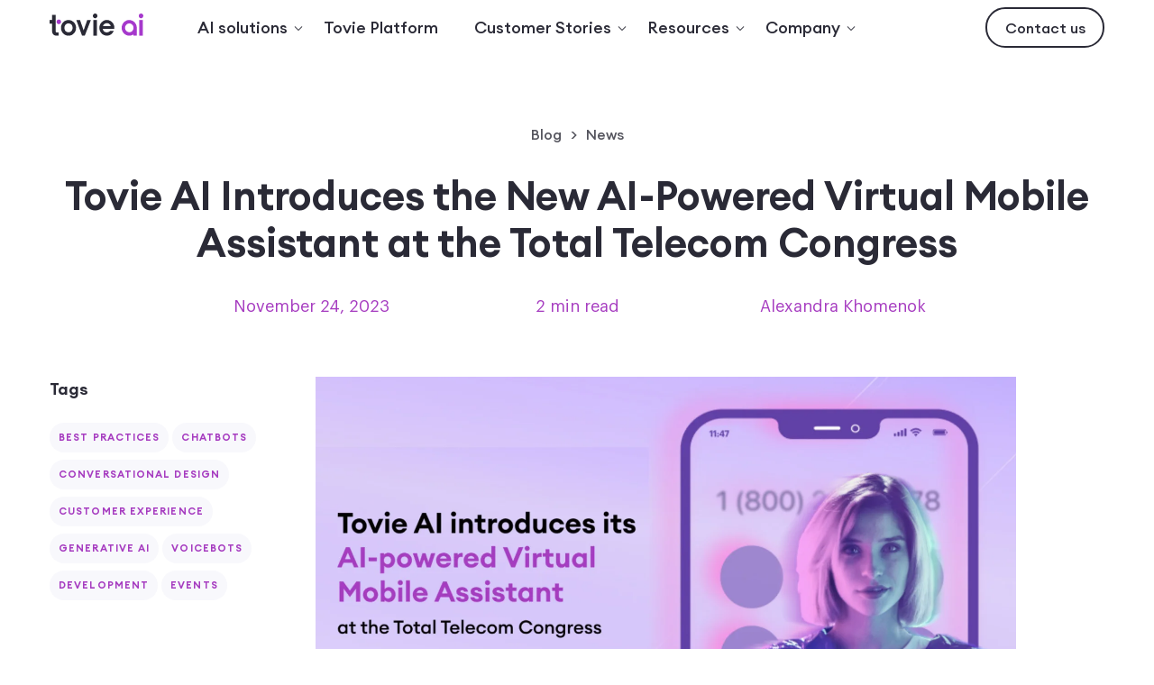

--- FILE ---
content_type: text/html; charset=UTF-8
request_url: https://tovie.ai/blog/tovie-ai-presenting-the-new-ai-powered-virtual-mobile-assistant-at-the-total-telecom-congress
body_size: 13274
content:
<!DOCTYPE html>
<html lang="en">
	<head>
	<meta charset="UTF-8" />
	<meta name="viewport" content="width=device-width, initial-scale=1, maximum-scale=1">
	<meta name="facebook-domain-verification" content="gix0c515f6jbeglty821rw5277tut1" />
	<link rel="alternate" hreflang="en" href="https://tovie.ai/blog/tovie-ai-presenting-the-new-ai-powered-virtual-mobile-assistant-at-the-total-telecom-congress" />

	<!--<meta name="description" content="Tovie AI provides custom chatgpt bots, voice bots, and more, improving service and engagement for Enterprises." />-->
	<meta name="keywords" content="Tovie AI: Generative AI and on-prem LLMs for Enterprise" />
				

	<link rel="shortcut icon" href="https://tovie.ai/wp-content/themes/tovieai/img/favicon/favicon.ico" type="image/x-icon">
	<link rel="apple-touch-icon" href="https://tovie.ai/wp-content/themes/tovieai/img/favicon/apple-touch-icon.png">
	<link rel="apple-touch-icon" sizes="72x72" href="https://tovie.ai/wp-content/themes/tovieai/img/favicon/apple-touch-icon-72x72.png">
	<link rel="apple-touch-icon" sizes="114x114" href="https://tovie.ai/wp-content/themes/tovieai/img/favicon/apple-touch-icon-114x114.png">
	<!-- Chrome, Firefox OS and Opera -->
	<meta name="theme-color" content="#A63CC0">
	<!-- Windows Phone -->
	<meta name="msapplication-navbutton-color" content="#A63CC0">
	<!-- iOS Safari -->
	<meta name="apple-mobile-web-app-status-bar-style" content="#A63CC0">

		
	<link rel="preload" href="https://tovie.ai/wp-content/themes/tovieai/fonts/webfonts/fa-solid-900.woff2" as="font" type="font/woff2" crossorigin="anonymous">
	<link rel="preload" href="https://tovie.ai/wp-content/themes/tovieai/fonts/Euclid-Circular/EuclidCircularA-SemiBold.woff2" as="font" type="font/woff2" crossorigin="anonymous">
	<link rel="preload" href="https://tovie.ai/wp-content/themes/tovieai/fonts/Euclid-Circular/EuclidCircularA-Medium.woff2" as="font" type="font/woff2" crossorigin="anonymous">
	<link rel="preload" href="https://tovie.ai/wp-content/themes/tovieai/fonts/Euclid-Circular/EuclidCircularA-Bold.woff2" as="font" type="font/woff2" crossorigin="anonymous">
	<link rel="preload" href="https://tovie.ai/wp-content/themes/tovieai/fonts/Euclid-Circular/EuclidCircularA-Light.woff2" as="font" type="font/woff2" crossorigin="anonymous">
		
	
	
    
	
	
	
	

		
	
	
	
	
	<!--<link rel="stylesheet" type="text/css" href="https://tovie.ai/wp-content/themes/tovieai/css/fancybox.css" />-->
	
		  	  		<!-- Google Tag Manager -->
	<script>(function(w,d,s,l,i){w[l]=w[l]||[];w[l].push({'gtm.start':
	new Date().getTime(),event:'gtm.js'});var f=d.getElementsByTagName(s)[0],
	j=d.createElement(s),dl=l!='dataLayer'?'&l='+l:'';j.async=true;j.src=
	'https://www.googletagmanager.com/gtm.js?id='+i+dl;f.parentNode.insertBefore(j,f);
	})(window,document,'script','dataLayer','GTM-5KSFR96');</script>
	<!-- End Google Tag Manager -->
		<!--WP Head-->
		<meta name='robots' content='index, follow, max-image-preview:large, max-snippet:-1, max-video-preview:-1' />
	
	
	<!-- This site is optimized with the Yoast SEO plugin v26.5 - https://yoast.com/wordpress/plugins/seo/ -->
	<link media="all" href="https://tovie.ai/wp-content/cache/autoptimize/1/css/autoptimize_989aae55c6cf535e58ac6b4b3b68c797.css" rel="stylesheet"><title>Tovie AI Presenting the AI-Powered Mobile PA at the Total Telecom Congress</title>
	<meta name="description" content="Discover the new AI-powered Virtual Mobile Assistant by Tovie AI at the Total Telecom Congress. Our team showcased our advanced solutions and introduced features like protection from robocalls, call handling when subscribers are busy, and generating call summaries. Join us in revolutionising the telecom industry!" />
	<link rel="canonical" href="https://tovie.ai/blog/tovie-ai-presenting-the-new-ai-powered-virtual-mobile-assistant-at-the-total-telecom-congress" />
	<meta property="og:locale" content="en_US" />
	<meta property="og:type" content="article" />
	<meta property="og:title" content="Tovie AI Introduces the New AI-Powered Virtual Mobile Assistant at the Total Telecom Congress" />
	<meta property="og:description" content="Discover the new AI-powered Virtual Mobile Assistant by Tovie AI at the Total Telecom Congress. Our team showcased our advanced solutions and introduced features like protection from robocalls, call handling when subscribers are busy, and generating call summaries. Join us in revolutionising the telecom industry!" />
	<meta property="og:url" content="https://tovie.ai/blog/tovie-ai-presenting-the-new-ai-powered-virtual-mobile-assistant-at-the-total-telecom-congress" />
	<meta property="og:site_name" content="Tovie AI: Generative AI and on-prem LLMs for Enterprise" />
	<meta property="article:publisher" content="https://www.facebook.com/tovieai" />
	<meta property="article:modified_time" content="2024-09-25T20:50:46+00:00" />
	<meta property="og:image" content="https://tovie.ai/wp-content/uploads/2023/11/TTC_01-1.jpg" />
	<meta property="og:image:width" content="1200" />
	<meta property="og:image:height" content="627" />
	<meta property="og:image:type" content="image/jpeg" />
	<meta name="twitter:card" content="summary_large_image" />
	<meta name="twitter:title" content="Tovie AI Introduces the New AI-Powered Virtual Mobile Assistant at the Total Telecom Congress" />
	<meta name="twitter:image" content="https://tovie.ai/wp-content/uploads/2023/11/Dizajn-bez-nazvaniya-2.png" />
	<meta name="twitter:site" content="@TovieAi" />
	<meta name="twitter:label1" content="Est. reading time" />
	<meta name="twitter:data1" content="2 minutes" />
	<!-- / Yoast SEO plugin. -->


<link rel='dns-prefetch' href='//js-eu1.hs-scripts.com' />





<script type="text/javascript" id="cdp-script-js-extra">
/* <![CDATA[ */
var cdp_data = {"use_cases":[{"name":"banking-assistant","campaignId":"1007416.233720172.9PjqSLICHyBsA7fmMlkZwVNswrogSDhlWySCjVfepQ2"},{"name":"sales-assistant","campaignId":"1007416.233720208.KwdmelGTDmNsMRTMkFMCu5yQobpOgZ9pAgTGYqkpwbG"},{"name":"sales_insurance","campaignId":"1007416.233720208.KwdmelGTDmNsMRTMkFMCu5yQobpOgZ9pAgTGYqkpwbG"},{"name":"sales_banking","campaignId":"1007416.233720172.9PjqSLICHyBsA7fmMlkZwVNswrogSDhlWySCjVfepQ2"},{"name":"smb_beautySalon","campaignId":"007416.233720190.Xq1FZ1iRDZ0ZcIqZGrgHCaaURax6aoLwMZRhx2L34Pv"},{"name":"smb_medicalClinic","campaignId":"1007416.233720180.oDvG5xffmg3iynKlRkIdwPWd4ZddeMM9LwJzLtpG1tm"},{"name":"debtCollection_missedPayment","campaignId":"007416.233720325.NQwJZCuYEnHdZurjuaPWQmWcHWgnlkWPTdiyJGFwKxL"},{"name":"debtCollection_upcomingPayment","campaignId":"1007416.233720313.8w5H9ssaUmHvVHmrbyXmbpy3ptk52i5a4lIJpBq1eMG"}],"ajax_url":"https:\/\/tovie.ai\/wp-admin\/admin-ajax.php"};
/* ]]> */
</script>
<script type="text/javascript" src="https://tovie.ai/wp-content/cache/autoptimize/1/js/autoptimize_single_d79dd6392d69d064a926eb1fe4a88062.js" id="cdp-script-js"></script>
<link rel="https://api.w.org/" href="https://tovie.ai/wp-json/" /><link rel="alternate" title="JSON" type="application/json" href="https://tovie.ai/wp-json/wp/v2/blog/5307" /><link rel="EditURI" type="application/rsd+xml" title="RSD" href="https://tovie.ai/xmlrpc.php?rsd" />

<link rel="alternate" title="oEmbed (JSON)" type="application/json+oembed" href="https://tovie.ai/wp-json/oembed/1.0/embed?url=https%3A%2F%2Ftovie.ai%2Fblog%2Ftovie-ai-presenting-the-new-ai-powered-virtual-mobile-assistant-at-the-total-telecom-congress" />
<link rel="alternate" title="oEmbed (XML)" type="text/xml+oembed" href="https://tovie.ai/wp-json/oembed/1.0/embed?url=https%3A%2F%2Ftovie.ai%2Fblog%2Ftovie-ai-presenting-the-new-ai-powered-virtual-mobile-assistant-at-the-total-telecom-congress&#038;format=xml" />
			<!-- DO NOT COPY THIS SNIPPET! Start of Page Analytics Tracking for HubSpot WordPress plugin v11.3.33-->
			<script class="hsq-set-content-id" data-content-id="blog-post">
				var _hsq = _hsq || [];
				_hsq.push(["setContentType", "blog-post"]);
			</script>
			<!-- DO NOT COPY THIS SNIPPET! End of Page Analytics Tracking for HubSpot WordPress plugin -->
			

<script type="application/ld+json" class="saswp-schema-markup-output">
[{"@context":"https:\/\/schema.org\/","@type":"WebPage","@id":"https:\/\/tovie.ai\/blog\/tovie-ai-presenting-the-new-ai-powered-virtual-mobile-assistant-at-the-total-telecom-congress#webpage","name":"Tovie AI Presenting the AI-Powered Mobile PA at the Total Telecom Congress","url":"https:\/\/tovie.ai\/blog\/tovie-ai-presenting-the-new-ai-powered-virtual-mobile-assistant-at-the-total-telecom-congress","lastReviewed":"2024-09-25T23:50:46+03:00","dateCreated":"2023-11-24T12:21:12+03:00","inLanguage":"en-US","description":"Discover the new AI-powered Virtual Mobile Assistant by Tovie AI at the Total Telecom Congress. Our team showcased our advanced solutions and introduced features like protection from robocalls, call handling when subscribers are busy, and generating call summaries. Join us in revolutionising the telecom industry!","keywords":"Events, Generative AI, ","mainEntity":{"@type":"Article","mainEntityOfPage":"https:\/\/tovie.ai\/blog\/tovie-ai-presenting-the-new-ai-powered-virtual-mobile-assistant-at-the-total-telecom-congress","headline":"Tovie AI Presenting the AI-Powered Mobile PA at the Total Telecom Congress","description":"Discover the new AI-powered Virtual Mobile Assistant by Tovie AI at the Total Telecom Congress. Our team showcased our advanced solutions and introduced features like protection from robocalls, call handling when subscribers are busy, and generating call summaries. Join us in revolutionising the telecom industry!","keywords":"Events, Generative AI, ","datePublished":"2023-11-24T12:21:12+03:00","dateModified":"2024-09-25T23:50:46+03:00","author":{"@type":"Person","name":"Alexandra Khomenok","url":"https:\/\/tovie.ai\/author\/khomenok","sameAs":[],"image":{"@type":"ImageObject","url":"https:\/\/secure.gravatar.com\/avatar\/d8be66d3d5bd41961943012cc75b872cf4a23c833cff49d5017370fb297acfdb?s=96&d=mm&r=g","height":96,"width":96}},"publisher":{"@type":"Organization","name":"Tovie AI: Generative AI and on-prem LLM for Enterprise","url":"https:\/\/tovie.ai","logo":{"@type":"ImageObject","url":"https:\/\/tovie.ai\/wp-content\/uploads\/2022\/07\/logo-social-2.png","width":200,"height":200}},"image":[{"@type":"ImageObject","url":"https:\/\/tovie.ai\/wp-content\/uploads\/2023\/11\/Dizajn-bez-nazvaniya-2.png","width":1920,"height":1080,"caption":"Total Telecom","@id":"https:\/\/tovie.ai\/blog\/tovie-ai-presenting-the-new-ai-powered-virtual-mobile-assistant-at-the-total-telecom-congress#primaryimage"},{"@type":"ImageObject","url":"https:\/\/tovie.ai\/wp-content\/uploads\/2023\/11\/photo_2023-11-21-16.33.57.jpeg","width":1280,"height":960,"caption":"Total Telecom"},{"@type":"ImageObject","url":"https:\/\/tovie.ai\/wp-content\/uploads\/2023\/11\/Total-Telecom-Congress_03-1.jpg","width":1200,"height":342,"caption":"Mobile PA"}]},"reviewedBy":{"@type":"Organization","name":"Tovie AI: Generative AI and on-prem LLM for Enterprise","url":"https:\/\/tovie.ai","logo":{"@type":"ImageObject","url":"https:\/\/tovie.ai\/wp-content\/uploads\/2022\/07\/logo-social-2.png","width":200,"height":200}},"publisher":{"@type":"Organization","name":"Tovie AI: Generative AI and on-prem LLM for Enterprise","url":"https:\/\/tovie.ai","logo":{"@type":"ImageObject","url":"https:\/\/tovie.ai\/wp-content\/uploads\/2022\/07\/logo-social-2.png","width":200,"height":200}}}]
</script>

		<!--/WP Head-->
		
	
	<!-- Start of HubSpot Embed Code -->
	<script type="text/javascript" id="hs-script-loader" async defer src="//js-eu1.hs-scripts.com/25720354.js"></script>
	<!-- End of HubSpot Embed Code -->
	<!-- sopro -->
	<script>
	    (function (o, u, t, b, a, s, e) {
	        window[b] = window[b] || {}; (e = e || [])['key'] = o; e['__obr'] = u.location.href; a = [];
	        u.location.search.replace('?', '').split('&').forEach(function (q) { if (q.startsWith(b) || q.startsWith('_obid')) e[q.split('=')[0]] = q.split('=')[1]; });
	        e['_obid'] = e['_obid'] || (u.cookie.match(/(^|;)\s*_obid\s*=\s*([^;]+)/) || []).pop() || 0;
	        for (k in e) { if (e.hasOwnProperty(k)) a.push(encodeURIComponent(k) + '=' + encodeURIComponent(e[k])); }
	        s = u.createElement('script'); s.src = t + '?' + a.join('&'); u.head.appendChild(s);
	    })('0e262202-f6f7-4bf0-af92-ea854d290036', document, 'https://plugin.sopro.io/hq.js', 'outbase')
	</script>
	<!-- sopro end-->
	<!-- lfeeder -->
	<script> (function(ss,ex){ window.ldfdr=window.ldfdr||function(){(ldfdr._q=ldfdr._q||[]).push([].slice.call(arguments));}; (function(d,s){ fs=d.getElementsByTagName(s)[0]; function ce(src){ var cs=d.createElement(s); cs.src=src; cs.async=1; fs.parentNode.insertBefore(cs,fs); }; ce('https://sc.lfeeder.com/lftracker_v1_'+ss+(ex?'_'+ex:'')+'.js'); })(document,'script'); })('lAxoEaKNGwv4OYGd'); </script>
	<!-- lfeeder End -->
</head>
<body class="gradient_bg new_font" style="background:#fff;">
<!-- Google Tag Manager (noscript) -->
<noscript><iframe src="https://www.googletagmanager.com/ns.html?id=GTM-5KSFR96"
height="0" width="0" style="display:none;visibility:hidden"></iframe></noscript>
<!-- End Google Tag Manager (noscript) -->
<main class="page-content">
	<nav>
			<div class="container">
			<div class="header_nav_wrap">

									<a href="https://tovie.ai">
						<noscript><img src="https://tovie.ai/wp-content/themes/tovieai/img/logo_w.svg" alt="" class="logo"></noscript><img src='data:image/svg+xml,%3Csvg%20xmlns=%22http://www.w3.org/2000/svg%22%20viewBox=%220%200%20210%20140%22%3E%3C/svg%3E' data-src="https://tovie.ai/wp-content/themes/tovieai/img/logo_w.svg" alt="" class="lazyload logo">
				</a>
					
<div style="display: flex;align-items: center;" class="header-nav-menu__inner">
							<div class="header_nav_menu_wrap" style="margin-right: 96px;">
					<ul class="header_menu">
						<li>
							<span>AI solutions</span>
							<ul class="header_sub_menu" style="display: grid;grid-template-columns: auto;">
								<li><a href="/financial-services"><span class="header-sub-menu__item-ttl">AI for Financial Services</span></a></li>
								<li><a href="/uk"><span class="header-sub-menu__item-ttl">AI for E-Government</span></a></li>
								<li><a href="/voice-bots"><span class="header-sub-menu__item-ttl">Enterprise Voice AI</span></a></li>
							</ul>
						</li>
						<li><a href="/tovie-platform">Tovie Platform</a></li>
						<li><span>Customer Stories</span>
							<ul class="header_sub_menu" style="display: grid;grid-template-columns: auto;">
								<li><a href="/success-stories/bnp-paribas-cardif"><span class="header-sub-menu__item-ttl">BNP Paribas Cardif</span><span class="header-sub-menu__item-subttl">Insurance bot for call center</span></a></li>
								<li><a href="/success-stories/richmond-and-wandsworth-public-services"><span class="header-sub-menu__item-ttl">Richmond & Wandsworth</span><span class="header-sub-menu__item-subttl">Voice bot for public services</span></a></li>
								<li><a href="/success-stories/royal-institute-of-navigation"><span class="header-sub-menu__item-ttl">Royal Institute of Navigation</span><span class="header-sub-menu__item-subttl">Web navigator bot</span></a></li>
								<li><a href="/success-stories/jardim-exotico"><span class="header-sub-menu__item-ttl">Jardim Exotico</span><span class="header-sub-menu__item-subttl">Retail bot for website</span></a></li>
								<li><a href="/success-stories/kodland"><span class="header-sub-menu__item-ttl">Kodland</span><span class="header-sub-menu__item-subttl">Bot for contact centre</span></a></li>
								<li><a href="/success-stories/philip-morris"><span class="header-sub-menu__item-ttl">Philip Morris</span><span class="header-sub-menu__item-subttl">Retail bot for call center</span></a></li>
								<li><a href="/success-stories/dodo-pizza"><span class="header-sub-menu__item-ttl">Dodo Pizza</span><span class="header-sub-menu__item-subttl">Food tech bot for call center</span></a></li>
								<li><a href="/success-stories/bradwell-b"><span class="header-sub-menu__item-ttl">Bradwell B</span><span class="header-sub-menu__item-subttl">Nuclear power bot for website</span></a></li>
								
								
							</ul>
						</li>
						<li>
							<span>Resources</span>
							<ul class="header_sub_menu" style="display: grid;grid-template-columns: auto;">
								<li><a href="/blog"><span class="header-sub-menu__item-ttl">Blog</span></a></li>
								<li><a href="/ai-use-case-library"><span class="header-sub-menu__item-ttl">Use Case library</span></a></li>
								<li><a href="/tovie-ai-whitepapers"><span class="header-sub-menu__item-ttl">Whitepapers</span></a></li>
								<li><a href="/glossary"><span class="header-sub-menu__item-ttl">Glossary</span></a></li>
							</ul>
						</li>

												<li><span>Company</span>
							<ul class="header_sub_menu">
								<li><a href="/about">About</a></li>
								<li><a href="/partner-program">Partner Program</a></li>
								<li><a href="/press-room">Press Room</a></li>
																<li><a href="/contacts">Contacts</a></li>
							</ul>
						</li>
					</ul>
				</div>
			
							<a href="#contact" class="btn_header popup-with-zoom-anim" data-popup-form-title="Contact Us" data-popup-info-admin="Заявка (Contact Us)"><span>Contact us</span></a>
										<div class="mob_menu_overflow">
					<div id="menu-area">
						<a href="#menu-area" class="menu-open-close">
							<span class="line-1 line"></span>
							<span class="line-2 line"></span>
							<span class="line-3 line"></span>
						</a>
						<div class="menu-area-header">
							<nav role="nav" id="main-menu">
								<div class="container other_job_mobile_menu mobile_menu_cost mobile-menu">
									<a class="menu_top_logo" href="https://tovie.ai"><noscript><img src="https://tovie.ai/wp-content/themes/tovieai/img/logo_w.svg" alt=""></noscript><img class="lazyload" src='data:image/svg+xml,%3Csvg%20xmlns=%22http://www.w3.org/2000/svg%22%20viewBox=%220%200%20210%20140%22%3E%3C/svg%3E' data-src="https://tovie.ai/wp-content/themes/tovieai/img/logo_w.svg" alt=""></a>
									<ul id="MobileMenu_cost" class="nav navbar-nav main-nav">
										<li class="menu-item-has-children">
											<a href="#"><span>AI solutions</span></a>
											<ul class="header_sub_menu">
												<li><a class="menu-item-with-descr" href="/financial-services">AI for Financial Services</a></li>
												<li><a class="menu-item-with-descr" href="/uk">E-Government solutions</a></li>
												<li><a class="menu-item-with-descr" href="/voice-bots">Enterprise Voice AI</a></li>
											</ul>
										</li>
										<li class="menu-item">
											<a href="/tovie-platform"><span>Tovie Platform</span></a>
										</li>
										<li class="menu-item-has-children">
											<a href="#"><span>Customer Stories</span></a>
											<ul class="header_sub_menu">
												<li><a href="/success-stories/bnp-paribas-cardif">BNP Paribas Cardif</a></li>
												<li><a href="/success-stories/richmond-and-wandsworth-public-services">Richmond & Wandsworth</a></li>
												<li><a href="/success-stories/royal-institute-of-navigation">Royal Institute of Navigation</a></li>
												<li><a href="/success-stories/jardim-exotico">Jardim Exotico</a></li>
												<li><a href="/success-stories/kodland">Kodland</a></li>
												<li><a href="/success-stories/philip-morris">Philip Morris</a></li>
												<li><a href="/success-stories/dodo-pizza">Dodo Pizza</a></li>
												<li><a href="/success-stories/bradwell-b">Bradwell B</a></li>
											</ul>
										</li>
										<li class="menu-item-has-children">
											<a href="#"><span>Resources</span></a>
											<ul class="header_sub_menu">
												<li><a href="/blog"><span>Blog</span></a></li>
												<li><a href="/ai-use-case-library">Use Case Library</a></li>
												<li><a href="/tovie-ai-whitepapers">Whitepapers</a></li>
												<li><a href="/glossary">Glossary</a></li>
											</ul>
										</li>
										<li class="menu-item-has-children">
											<a href="#"><span>Company</span></a>
											<ul class="header_sub_menu" role="menu">
												<li><a href="/about">About</a></li>
												<li><a href="/partner-program">Partner Program</a></li>
												<li><a href="/press-room">Press Room</a></li>
												<li><a href="/contacts">Contacts</a></li>
											</ul>
										</li>
									</ul>
								</div>
															</nav>
						</div>
						<div class="menu-area-footer">
							<div class="btn_wrap top-48">
								<a href="#contact" class="main-page-slider__slide-1 btn_color_bg popup-with-zoom-anim" data-popup-form-title="Contact us" data-popup-info-admin="Заявка (Contact us)"><span>Contact us</span></a>
							</div>
							<!--<div class="socials-header">
								<a target="_blank" href="#"><noscript><img class="soc_lg_icon" src="https://tovie.ai/wp-content/themes/tovieai/img/facebook-logo.svg" alt=""></noscript><img class="lazyload soc_lg_icon" src='data:image/svg+xml,%3Csvg%20xmlns=%22http://www.w3.org/2000/svg%22%20viewBox=%220%200%20210%20140%22%3E%3C/svg%3E' data-src="https://tovie.ai/wp-content/themes/tovieai/img/facebook-logo.svg" alt=""></a>
								<a target="_blank" href="#"><noscript><img class="soc_lg_icon" src="https://tovie.ai/wp-content/themes/tovieai/img/linkedin_icon.svg" alt=""></noscript><img class="lazyload soc_lg_icon" src='data:image/svg+xml,%3Csvg%20xmlns=%22http://www.w3.org/2000/svg%22%20viewBox=%220%200%20210%20140%22%3E%3C/svg%3E' data-src="https://tovie.ai/wp-content/themes/tovieai/img/linkedin_icon.svg" alt=""></a>
								<a target="_blank" href="#"><noscript><img class="soc_lg_icon" src="https://tovie.ai/wp-content/themes/tovieai/img/twitter_icon.svg" alt=""></noscript><img class="lazyload soc_lg_icon" src='data:image/svg+xml,%3Csvg%20xmlns=%22http://www.w3.org/2000/svg%22%20viewBox=%220%200%20210%20140%22%3E%3C/svg%3E' data-src="https://tovie.ai/wp-content/themes/tovieai/img/twitter_icon.svg" alt=""></a>
							</div>-->
						</div>
					</div>
				</div>
						</div>
		</div>
	</nav>
	<div class="section section_top">
	<div class="container">
		<div class="row d-flex flex-row _align-items-center justify-content-center flex-wrap">
			<div class="col-sm-12 col-md-12 col-lg-12">
				<div class="blog_breadcrumbs">
					<p><a href="/blog">blog</a></p>
											<p class="bread_sep">></p>
						<p class="active">
														<a href="https://tovie.ai/blog/news">News</a>
						</p>
									</div>
			</div>
					<div class="col-sm-12 col-md-12 col-lg-12">
				<h1 class="title-headline-1__32 txt_mob_center text-align--center">Tovie AI Introduces the New AI-Powered Virtual Mobile Assistant at the Total Telecom Congress</h1>
				<div class="blog-pub-info__block row d-flex flex-row align-items-center justify-content-center flex-wrap">
					<div class="col-sm-12 col-md-12 col-lg-3">
						<!--<p class="blog-pub-info__date"></p>-->
						<time datetime="September 25, 2024" class="blog-pub-info__date">November 24, 2023</time>
					</div>
										<div class="col-sm-12 col-md-12 col-lg-3">
						<p class="blog-pub-info__timetoread">2 min read</p>
					</div>
															<div class="col-sm-12 col-md-12 col-lg-3">
						<p class="blog-pub-info__author">Alexandra Khomenok</p>
					</div>
									</div>
			</div>
				</div>
		<div class="row d-flex flex-row _align-items-center _justify-content-center flex-wrap">
					<div class="blog-left-sidebar col-sm-12 col-md-12 col-lg-3">
				<div class="blog-left-sidebar__wrap">
									<p class="title-headline-6__24">Tags</p>
					<div class="tag-cloud-block">
					<a class="tag-cloud__item cat-item-73" href="https://tovie.ai/tag/best-practices" data-count="32">Best practices</a><a class="tag-cloud__item cat-item-28" href="https://tovie.ai/tag/chatbots" data-count="54">Chatbots</a><a class="tag-cloud__item cat-item-13" href="https://tovie.ai/tag/conversational-design" data-count="10">Conversational design</a><a class="tag-cloud__item cat-item-74" href="https://tovie.ai/tag/customer-experience" data-count="29">Customer experience</a><a class="tag-cloud__item cat-item-70" href="https://tovie.ai/tag/generative-ai" data-count="70">Generative AI</a><a class="tag-cloud__item cat-item-69" href="https://tovie.ai/tag/voicebots" data-count="39">Voicebots</a><a class="tag-cloud__item cat-item-75" href="https://tovie.ai/tag/development" data-count="8">Development</a><a class="tag-cloud__item cat-item-76" href="https://tovie.ai/tag/events" data-count="5">Events</a>					</div>
				</div>
			</div>
					<div class="col-sm-12 col-md-12 col-lg-8">
				<div class="row d-flex flex-row _align-items-center justify-content-center flex-wrap">
				


		




					<div class="col-sm-12 col-md-12 col-lg-12">
											
											
						
						<div class="blog_content_wrap">
							
<p><img fetchpriority="high" decoding="async" src="https://tovie.ai/wp-content/webp-express/webp-images/uploads/2023/11/Dizajn-bez-nazvaniya-2.png.webp" alt="Total Telecom" width="1920" height="1080" class="alignnone size-full wp-image-5311" srcset="https://tovie.ai/wp-content/webp-express/webp-images/uploads/2023/11/Dizajn-bez-nazvaniya-2.png.webp 1920w,  https://tovie.ai/wp-content/webp-express/webp-images/uploads/2023/11/Dizajn-bez-nazvaniya-2-300x169.png.webp 300w,  https://tovie.ai/wp-content/webp-express/webp-images/uploads/2023/11/Dizajn-bez-nazvaniya-2-1024x576.png.webp 1024w,  https://tovie.ai/wp-content/webp-express/webp-images/uploads/2023/11/Dizajn-bez-nazvaniya-2-768x432.png.webp 768w,  https://tovie.ai/wp-content/webp-express/webp-images/uploads/2023/11/Dizajn-bez-nazvaniya-2-1536x864.png.webp 1536w" sizes="(max-width: 1920px) 100vw, 1920px" /></p>
<p>&nbsp;</p>
<p><span style="font-weight: 400">The Tovie AI team participated in <a href="https://www.terrapinn.com/conference/total-telecom-congress/index.stm" target="_blank" rel="noopener">the Total Telecom Congress</a> in Amsterdam on November 21-22, where we had the opportunity to feature our advanced solutions.</span></p>
<p>&nbsp;</p>
<p><span style="font-weight: 400">On the first day, Tovie AI’s <strong>Chief Business Development Officer, Alex Lartey,</strong> presented our AI solution stack and enterprise consulting services on the Startup Stage. Our solutions cover diverse business use cases, from enterprise-level data querying to offering smart assistants for SMBs.</span></p>
<p>&nbsp;</p>
<p><noscript><img decoding="async" src="https://tovie.ai/wp-content/webp-express/webp-images/uploads/2023/11/photo_2023-11-21-16.33.57.jpeg.webp" alt="Total Telecom" width="1280" height="960" class="alignnone size-full wp-image-5310" srcset="https://tovie.ai/wp-content/webp-express/webp-images/uploads/2023/11/photo_2023-11-21-16.33.57.jpeg.webp 1280w,  https://tovie.ai/wp-content/webp-express/webp-images/uploads/2023/11/photo_2023-11-21-16.33.57-300x225.jpeg.webp 300w,  https://tovie.ai/wp-content/webp-express/webp-images/uploads/2023/11/photo_2023-11-21-16.33.57-1024x768.jpeg.webp 1024w,  https://tovie.ai/wp-content/webp-express/webp-images/uploads/2023/11/photo_2023-11-21-16.33.57-768x576.jpeg.webp 768w" sizes="(max-width: 1280px) 100vw, 1280px" /></noscript><img decoding="async" src='data:image/svg+xml,%3Csvg%20xmlns=%22http://www.w3.org/2000/svg%22%20viewBox=%220%200%201280%20960%22%3E%3C/svg%3E' data-src="https://tovie.ai/wp-content/webp-express/webp-images/uploads/2023/11/photo_2023-11-21-16.33.57.jpeg.webp" alt="Total Telecom" width="1280" height="960" class="lazyload alignnone size-full wp-image-5310" data-srcset="https://tovie.ai/wp-content/webp-express/webp-images/uploads/2023/11/photo_2023-11-21-16.33.57.jpeg.webp 1280w,  https://tovie.ai/wp-content/webp-express/webp-images/uploads/2023/11/photo_2023-11-21-16.33.57-300x225.jpeg.webp 300w,  https://tovie.ai/wp-content/webp-express/webp-images/uploads/2023/11/photo_2023-11-21-16.33.57-1024x768.jpeg.webp 1024w,  https://tovie.ai/wp-content/webp-express/webp-images/uploads/2023/11/photo_2023-11-21-16.33.57-768x576.jpeg.webp 768w" data-sizes="(max-width: 1280px) 100vw, 1280px" /></p>
<p><br /><span style="font-weight: 400">Alex also introduced our new </span><a href="https://tovie.ai/mobile-assistant" target="_blank" rel="noopener"><span style="font-weight: 400">AI-powered Virtual Assistant</span></a><span style="font-weight: 400"> for mobile subscribers. This solution is designed to bring a range of benefits to telecom operators.</span></p>
<p>&nbsp;</p>
<p><b>What sets the Virtual Mobile Assistant apart?</b></p>
<p>&nbsp;</p>
<ul>
<li style="font-weight: 400"><span style="font-weight: 400">Protection from robocalls</span></li>
<li style="font-weight: 400"><span style="font-weight: 400">Handling calls when subscribers are busy</span></li>
<li style="font-weight: 400"><span style="font-weight: 400">Generating and sending call summaries to subscribers</span></li>
<li style="font-weight: 400"><span style="font-weight: 400">Enhancing customer experience and retention</span></li>
</ul>
<p>&nbsp;</p>
<p><span style="font-weight: 400">Our AI Virtual Assistant offers practical features such as human-like conversations, smart SPAM and SCAM protection, interconnect and NPS growth and serves as a next-generation voicemail. </span></p>
<p>&nbsp;</p>
<p><span style="font-weight: 400">It&#8217;s designed to provide high customisation and natural interaction, making callers feel like they&#8217;re engaging with a real person.</span></p>
<p>&nbsp;</p>
<p><noscript><img decoding="async" src="https://tovie.ai/wp-content/webp-express/webp-images/uploads/2023/11/Total-Telecom-Congress_03-1.jpg.webp" alt="Mobile PA" width="1200" height="342" class="alignnone size-full wp-image-5309" srcset="https://tovie.ai/wp-content/webp-express/webp-images/uploads/2023/11/Total-Telecom-Congress_03-1.jpg.webp 1200w,  https://tovie.ai/wp-content/webp-express/webp-images/uploads/2023/11/Total-Telecom-Congress_03-1-300x86.jpg.webp 300w,  https://tovie.ai/wp-content/webp-express/webp-images/uploads/2023/11/Total-Telecom-Congress_03-1-1024x292.jpg.webp 1024w,  https://tovie.ai/wp-content/webp-express/webp-images/uploads/2023/11/Total-Telecom-Congress_03-1-768x219.jpg.webp 768w" sizes="(max-width: 1200px) 100vw, 1200px" /></noscript><img decoding="async" src='data:image/svg+xml,%3Csvg%20xmlns=%22http://www.w3.org/2000/svg%22%20viewBox=%220%200%201200%20342%22%3E%3C/svg%3E' data-src="https://tovie.ai/wp-content/webp-express/webp-images/uploads/2023/11/Total-Telecom-Congress_03-1.jpg.webp" alt="Mobile PA" width="1200" height="342" class="lazyload alignnone size-full wp-image-5309" data-srcset="https://tovie.ai/wp-content/webp-express/webp-images/uploads/2023/11/Total-Telecom-Congress_03-1.jpg.webp 1200w,  https://tovie.ai/wp-content/webp-express/webp-images/uploads/2023/11/Total-Telecom-Congress_03-1-300x86.jpg.webp 300w,  https://tovie.ai/wp-content/webp-express/webp-images/uploads/2023/11/Total-Telecom-Congress_03-1-1024x292.jpg.webp 1024w,  https://tovie.ai/wp-content/webp-express/webp-images/uploads/2023/11/Total-Telecom-Congress_03-1-768x219.jpg.webp 768w" data-sizes="(max-width: 1200px) 100vw, 1200px" /></p>
<p>&nbsp;</p>
<p><strong>We extend our thanks to the Total Telecom Congress organisers and all participants. It was a wonderful chance to present our business, and we appreciate our positive connections!</strong></p>
														<div class="tags_block social_shared">
								<p><span>Share on social media</span>
									<ul class="social-icons">
										<li><a href="https://www.linkedin.com/shareArticle?mini=true&url=https://tovie.ai/blog/tovie-ai-presenting-the-new-ai-powered-virtual-mobile-assistant-at-the-total-telecom-congress" target="_blank" rel="nofollow noopener"><noscript><img class="" src="https://tovie.ai/wp-content/themes/tovieai/img/linkedin-footer.svg"></noscript><img class="lazyload" src='data:image/svg+xml,%3Csvg%20xmlns=%22http://www.w3.org/2000/svg%22%20viewBox=%220%200%20210%20140%22%3E%3C/svg%3E' data-src="https://tovie.ai/wp-content/themes/tovieai/img/linkedin-footer.svg"></a></li>
										<li><a href="https://www.facebook.com/sharer/sharer.php?u=https://tovie.ai/blog/tovie-ai-presenting-the-new-ai-powered-virtual-mobile-assistant-at-the-total-telecom-congress" target="_blank" rel="nofollow noopener"><noscript><img class="" src="https://tovie.ai/wp-content/themes/tovieai/img/facebook-footer.svg"></noscript><img class="lazyload" src='data:image/svg+xml,%3Csvg%20xmlns=%22http://www.w3.org/2000/svg%22%20viewBox=%220%200%20210%20140%22%3E%3C/svg%3E' data-src="https://tovie.ai/wp-content/themes/tovieai/img/facebook-footer.svg"></a></li>
										<li><a href="https://twitter.com/intent/tweet?url=https://tovie.ai/blog/tovie-ai-presenting-the-new-ai-powered-virtual-mobile-assistant-at-the-total-telecom-congress&text=Tovie AI Introduces the New AI-Powered Virtual Mobile Assistant at the Total Telecom Congress" target="_blank" rel="nofollow noopener"><noscript><img class="" src="https://tovie.ai/wp-content/themes/tovieai/img/twitter-footer.svg"></noscript><img class="lazyload" src='data:image/svg+xml,%3Csvg%20xmlns=%22http://www.w3.org/2000/svg%22%20viewBox=%220%200%20210%20140%22%3E%3C/svg%3E' data-src="https://tovie.ai/wp-content/themes/tovieai/img/twitter-footer.svg"></a></li>
									</ul>
								</p>
							</div>
						</div>
						<!--<div class="blog_all_btn">
							<a href="/blog">Read more</a>
						</div>-->
						
					</div>
				</div>
			</div>
					</div>
	</div>
</div>
<!--<div class="section section-outline--96-0 gradient-form">
	<div class="container">
		<div class="row d-flex flex-row _align-items-center justify-content-evenly flex-wrap">
			<div class="col-sm-12 col-md-12 col-lg-9">
				<h2 class="title-headline-2__16 text-align--center">Sign up for Tovie AI newsletter</h2>
				<p class="title-subtitle-5__48 text-align--center">Get the latest posts and fresh analytics delivered straight to your inbox</p>
			</div>
		</div>
		<div class="row d-flex flex-row _align-items-center justify-content-evenly flex-wrap">
			<div class="col-sm-12 col-md-12 col-lg-6">
				<form action="https://tovie.ai/wp-admin/admin-ajax.php" id="mailchimp" class="blog_subscribe blog_form">
						
					<input type="hidden" name="action" value="mailchimpsubscribe_cta" />

					<input type="hidden" name="admin_title" class="admin_btn_title" value="Sign up for Tovie AI newsletter">
					<input type="hidden" name="admin_btn_url" class="admin_btn_url" value="https://tovie.ai/blog/tovie-ai-presenting-the-new-ai-powered-virtual-mobile-assistant-at-the-total-telecom-congress">
					<input type="hidden" name="fields[1299663_3]" class="ga" value="">
					<input type="hidden" name="reportType" class="" value="Blog Newsletter subscribers">
					<div class="blog_subscribe_inp">
						<input type="email" name="email" required placeholder="Enter your email">
						<input type="hidden" name="fname" placeholder="Enter your name" class="inp2">
						<input type="hidden" name="company" placeholder="Enter your company name" class="inp2">
						<input type="hidden" name="valTrFal" class="valTrFal" value="valTrFal_disabled">
						<button class="btn_color_bg btn1"><span>Sign me up</span></button>
								
					</div>
					<label class="control control-checkbox">
							<a class="blog-subscribe__policy" href="https://tovie.ai/legal/Tovie-AI-Privacy-Policy.pdf" target="_blank">By ticking this box, I agree that Tovie AI may use my information in accordance with its <span>Privacy Policy</span>.</a>
								<input class="policy_check" required type="checkbox" />
							<div class="control_indicator"></div>
						</label>
				</form>
			</div>
		</div>

	</div>
</div>-->

	<div class="footer_check"></div>
	<div class="footer-subscribe-form-section">
		<div class="container">
			<div class="footer-subscribe-form__wrap row d-flex flex-row _align-items-center justify-content-evenly flex-wrap">
				<div class="footer-subscribe-ttl-col col-sm-12 col-md-12 col-lg-6">
					<p class="title-headline-3 footer-subscribe-ttl">Sign up to our newsletter</p>
				</div>
				<div class="footer-subscribe-form-col col-sm-7 col-md-7 col-lg-6">
					<form action="https://tovie.ai/wp-admin/admin-ajax.php" id="mailchimp" class="blog_subscribe blog_form footer-subscribe-form" data-hs-cf-bound="true">
							
						<input type="hidden" name="action" value="mailchimpsubscribe_cta">

						<input type="hidden" name="admin_title" class="admin_btn_title" value="Заявка (Footer subscribe form)">
						<input type="hidden" name="admin_btn_url" class="admin_btn_url" value="https://tovie.ai/blog/tovie-ai-presenting-the-new-ai-powered-virtual-mobile-assistant-at-the-total-telecom-congress">
						<input type="hidden" name="fields[1299663_3]" class="ga" value="">
						<input type="hidden" name="reportType" class="" value="Blog Newsletter subscribers">
						<div class="blog_subscribe_inp">
							<input type="email" name="email" required="" placeholder="Enter your email">
							<input type="hidden" name="fname" placeholder="Enter your name" class="inp2">
							<input type="hidden" name="company" placeholder="Enter your company name" class="inp2">
							<input type="hidden" name="valTrFal" class="valTrFal" value="valTrFal_disabled">
							<button class="btn_color_bg btn1"><span>Sign me up</span></button>
							<span class="message error">Please enter a valid work email address!</span>
						</div>
						<label class="control control-checkbox">
							<p class="blog-subscribe__policy control-label-txt">I agree to receive news and analytics from Tovie AI.</p>
								<input class="policy_check" required type="checkbox" />
							<div class="control_indicator"></div>
						</label>
						<label class="simple-checkbox top-8" style="padding-left:26px;">
							<a class="blog-subscribe__policy" href="/legal/Tovie-AI-Privacy-Policy.pdf" target="_blank" rel="nofollow">To learn more about how we collect, use, and protect your personal data, please refer to <span class="nowrap">Tovie AI' Privacy Policy</span>.</a>
						</label>
					</form>
				</div>
			</div>
		</div>
	</div>
	<footer class="footer">
		<div class="container">
			<div class="footer-menu__wrap">
				<div class="footer-logo-block">
					<a class="footer-logo__img-link" href="/">
						<noscript><img class="footer-logo__img" src="https://tovie.ai/wp-content/themes/tovieai/img/footer-logo.svg"/></noscript><img class="lazyload footer-logo__img" src='data:image/svg+xml,%3Csvg%20xmlns=%22http://www.w3.org/2000/svg%22%20viewBox=%220%200%20210%20140%22%3E%3C/svg%3E' data-src="https://tovie.ai/wp-content/themes/tovieai/img/footer-logo.svg"/>
					</a>
					<p class="footer-logo__txt">AI solutions for Finance and&nbsp;Government</p>
					<a href="https://tovie.ai/blog/tovie-ai-s-banking-and-insurance-solutions-are-now-available-on-ibm-cloud-for-financial-services">
						<noscript><img class="footer-sert-ibm__img" src="https://tovie.ai/wp-content/webp-express/webp-images/themes/tovieai/img/IBM_Cloud_for_Fin_Svcs_Validated.png.webp" alt=""></noscript><img class="lazyload footer-sert-ibm__img" src='data:image/svg+xml,%3Csvg%20xmlns=%22http://www.w3.org/2000/svg%22%20viewBox=%220%200%20210%20140%22%3E%3C/svg%3E' data-src="https://tovie.ai/wp-content/webp-express/webp-images/themes/tovieai/img/IBM_Cloud_for_Fin_Svcs_Validated.png.webp" alt="">
					</a>
					
					<div class="footer-sert__img-wrap">
						<noscript><img class="footer-sert__img" src="https://tovie.ai/wp-content/webp-express/webp-images/themes/tovieai/img/flatform-project__list-item-1.png.webp" alt=""></noscript><img class="lazyload footer-sert__img" src='data:image/svg+xml,%3Csvg%20xmlns=%22http://www.w3.org/2000/svg%22%20viewBox=%220%200%20210%20140%22%3E%3C/svg%3E' data-src="https://tovie.ai/wp-content/webp-express/webp-images/themes/tovieai/img/flatform-project__list-item-1.png.webp" alt="">
						<a href="https://registry.blockmarktech.com/certificates/4fad4942-e540-4c77-9815-d34134dca2ac/" target="_blank" rel="nofollow">
							<noscript><img class="footer-sert__img" src="https://tovie.ai/wp-content/themes/tovieai/img/cyberessentials_certification-mark-plus_colour.webp" alt=""></noscript><img class="lazyload footer-sert__img" src='data:image/svg+xml,%3Csvg%20xmlns=%22http://www.w3.org/2000/svg%22%20viewBox=%220%200%20210%20140%22%3E%3C/svg%3E' data-src="https://tovie.ai/wp-content/themes/tovieai/img/cyberessentials_certification-mark-plus_colour.webp" alt="">
						</a>
						<noscript><img class="footer-sert__img" src="https://tovie.ai/wp-content/webp-express/webp-images/themes/tovieai/img/flatform-project__list-item-3.png.webp" alt=""></noscript><img class="lazyload footer-sert__img" src='data:image/svg+xml,%3Csvg%20xmlns=%22http://www.w3.org/2000/svg%22%20viewBox=%220%200%20210%20140%22%3E%3C/svg%3E' data-src="https://tovie.ai/wp-content/webp-express/webp-images/themes/tovieai/img/flatform-project__list-item-3.png.webp" alt="">
						<a href="https://ico.org.uk/ESDWebPages/Entry/ZB419038" target="_blank" rel="nofollow">
							<noscript><img class="footer-sert__img" src="https://tovie.ai/wp-content/webp-express/webp-images/themes/tovieai/img/ICO-registered.png.webp" alt=""></noscript><img class="lazyload footer-sert__img" src='data:image/svg+xml,%3Csvg%20xmlns=%22http://www.w3.org/2000/svg%22%20viewBox=%220%200%20210%20140%22%3E%3C/svg%3E' data-src="https://tovie.ai/wp-content/webp-express/webp-images/themes/tovieai/img/ICO-registered.png.webp" alt="">
						</a>
					</div>
				</div>
				<div class="footer-menu-col__wrap">
					<div class="footer-menu-col">
						<p class="footer-menu-col__ttl">AI solutions</p>
						<ul class="footer-menu-col__list">
							<li>
								<ul class="footer-menu-col__list">
									<li class="footer-menu-col__list-item"><a class="footer-menu-col__list-item-url" href="/financial-services">AI for Financial Services</a></li>
									<li class="footer-menu-col__list-item"><a class="footer-menu-col__list-item-url" href="/uk">AI for E-Government</a></li>
								</ul>
							</li>
							<li class="footer-menu-col__ttl" style="margin-top:24px;">Tools</li>
							<li>
								<ul class="footer-menu-col__list">
									<li class="footer-menu-col__list-item"><a class="footer-menu-col__list-item-url" href="/tovie-platform">Tovie Platform</a></li>
								</ul>
							</li>
						</ul>
					</div>
					<div class="footer-menu-col">
						<p class="footer-menu-col__ttl">Customer stories</p>
						<ul class="footer-menu-col__list">
							<li class="footer-menu-col__list-item"><a class="footer-menu-col__list-item-url" href="/success-stories/bnp-paribas-cardif">BNP Paribas Cardif</a></li>
							<li class="footer-menu-col__list-item"><a class="footer-menu-col__list-item-url" href="/success-stories/richmond-and-wandsworth-public-services">Richmond & Wandsworth</a></li>
							<li class="footer-menu-col__list-item"><a class="footer-menu-col__list-item-url" href="/success-stories/royal-institute-of-navigation">RIN</a></li>
							<li class="footer-menu-col__list-item"><a class="footer-menu-col__list-item-url" href="/success-stories/jardim-exotico">Jardim Exotico</a></li>
							<li class="footer-menu-col__list-item"><a class="footer-menu-col__list-item-url" href="/success-stories/kodland">Kodland</a></li>
							<li class="footer-menu-col__list-item"><a class="footer-menu-col__list-item-url" href="/success-stories/philip-morris">Philip Morris</a></li>
							<li class="footer-menu-col__list-item"><a class="footer-menu-col__list-item-url" href="/success-stories/dodo-pizza">Dodo Pizza</a></li>
							<li class="footer-menu-col__list-item"><a class="footer-menu-col__list-item-url" href="/success-stories/bradwell-b">Bradwell B</a></li>
						</ul>
					</div>
					<div class="footer-menu-col">
						<p class="footer-menu-col__ttl">Resources</p>
						<ul class="footer-menu-col__list">
							<li class="footer-menu-col__list-item"><a class="footer-menu-col__list-item-url" href="/blog">Blog</a></li>
							<li class="footer-menu-col__list-item"><a class="footer-menu-col__list-item-url" href="/ai-use-case-library">Use case library</a></li>
							<li class="footer-menu-col__list-item"><a class="footer-menu-col__list-item-url" href="/tovie-ai-whitepapers">Whitepapers</a></li>
							<li class="footer-menu-col__list-item"><a class="footer-menu-col__list-item-url" href="/glossary">Glossary</a></li>
						</ul>
					</div>
					<div class="footer-menu-col">
						<p class="footer-menu-col__ttl">Company</p>
						<ul class="footer-menu-col__list">
							<li class="footer-menu-col__list-item"><a class="footer-menu-col__list-item-url" href="/about">About</a></li>
							<li class="footer-menu-col__list-item"><a class="footer-menu-col__list-item-url" href="/partner-program">Partner Program</a></li>
							<li class="footer-menu-col__list-item"><a class="footer-menu-col__list-item-url" href="/contacts">Contacts</a></li>
						</ul>
					</div>
					<div class="footer-menu-col">
						<p class="footer-menu-col__ttl">Legal</p>
						<ul class="footer-menu-col__list">
							<li class="footer-menu-col__list-item"><a class="footer-menu-col__list-item-url" href="/gdpr">GDPR</a></li>
							<li class="footer-menu-col__list-item"><a class="footer-menu-col__list-item-url" href="/legal/Tovie-AI-Privacy-Policy.pdf" target="_blank" rel="nofollow">Privacy policy</a></li>
							<li class="footer-menu-col__list-item"><a class="footer-menu-col__list-item-url" href="/legal/Cookie-Policy.pdf" target="_blank" rel="nofollow">Cookies policy</a></li>
							<li class="footer-menu-col__list-item"><a class="footer-menu-col__list-item-url" href="/legal/Tovie_licensing_draft.pdf" target="_blank" rel="nofollow">License Agreement</a></li>
						</ul>
					</div>
									</div>
			</div>
		</div>
	</footer>
	<div class="copyright-block">
		<div class="container">
			<div class="copyright-block__wrap">
				<div class="copyright-txt__wrap">
					<div class="copyright-txt">Tovie AI Limited. All rights reserved. © 2026 | 128 City Road London EC1V 2NX | +44 20 4577 1007</div>
				</div>
				<ul class="copyright-social">
					<li class="copyright-social__item">
						<a class="copyright-social__item-url" href="https://www.linkedin.com/company/tovie-ai" target="_blank">
							<noscript><img class="copyright-social__item-img" src="https://tovie.ai/wp-content/themes/tovieai/img/linkedin-footer.svg"/></noscript><img class="lazyload copyright-social__item-img" src='data:image/svg+xml,%3Csvg%20xmlns=%22http://www.w3.org/2000/svg%22%20viewBox=%220%200%20210%20140%22%3E%3C/svg%3E' data-src="https://tovie.ai/wp-content/themes/tovieai/img/linkedin-footer.svg"/>
						</a>
					</li>
					<li class="copyright-social__item">
						<a class="copyright-social__item-url" href="https://twitter.com/TovieAi" target="_blank">
							<noscript><img class="copyright-social__item-img" src="https://tovie.ai/wp-content/themes/tovieai/img/x-footer.png"/></noscript><img class="lazyload copyright-social__item-img" src='data:image/svg+xml,%3Csvg%20xmlns=%22http://www.w3.org/2000/svg%22%20viewBox=%220%200%20210%20140%22%3E%3C/svg%3E' data-src="https://tovie.ai/wp-content/themes/tovieai/img/x-footer.png"/>
						</a>
					</li>
					<li class="copyright-social__item">
						<a class="copyright-social__item-url" href="https://www.facebook.com/tovieai" target="_blank">
							<noscript><img class="copyright-social__item-img" src="https://tovie.ai/wp-content/themes/tovieai/img/facebook-footer.svg"/></noscript><img class="lazyload copyright-social__item-img" src='data:image/svg+xml,%3Csvg%20xmlns=%22http://www.w3.org/2000/svg%22%20viewBox=%220%200%20210%20140%22%3E%3C/svg%3E' data-src="https://tovie.ai/wp-content/themes/tovieai/img/facebook-footer.svg"/>
						</a>
					</li>
					<li class="copyright-social__item">
						<a class="copyright-social__item-url" href="https://www.youtube.com/@tovieai" target="_blank">
							<noscript><img class="copyright-social__item-img" src="https://tovie.ai/wp-content/webp-express/webp-images/themes/tovieai/img/YouTube-footer.png.webp"/></noscript><img class="lazyload copyright-social__item-img" src='data:image/svg+xml,%3Csvg%20xmlns=%22http://www.w3.org/2000/svg%22%20viewBox=%220%200%20210%20140%22%3E%3C/svg%3E' data-src="https://tovie.ai/wp-content/webp-express/webp-images/themes/tovieai/img/YouTube-footer.png.webp"/>
						</a>
					</li>
					<li class="copyright-social__item">
						<a class="copyright-social__item-url" href="https://medium.com/tovieai" target="_blank">
							<noscript><img class="copyright-social__item-img" src="https://tovie.ai/wp-content/themes/tovieai/img/medium-footer.svg"/></noscript><img class="lazyload copyright-social__item-img" src='data:image/svg+xml,%3Csvg%20xmlns=%22http://www.w3.org/2000/svg%22%20viewBox=%220%200%20210%20140%22%3E%3C/svg%3E' data-src="https://tovie.ai/wp-content/themes/tovieai/img/medium-footer.svg"/>
						</a>
					</li>
					
					
				</ul>
			</div>
		</div>
	</div>
</main>
	<!--Demo-->
	<div id="demo" class="zoom-anim-dialog mfp-hide pop-up1">
		<div class="pop_box">

			<!--<div class="pop_title_opp">BECOME A PARTNER</div>-->
			<div class="pop_title_pal pop_title_opp">Get a demo</div>
			<p class="pop_under_title">Please tell us about yourself and we’ll get back as soon as we can.</p>

			<form class="_form_657127 recaptcha-form" data-form-type="demo" action="https://tovie.ai/blog/tovie-ai-presenting-the-new-ai-powered-virtual-mobile-assistant-at-the-total-telecom-congress" method="POST">

				<p class="inp_txt">Name</p>
				<input type="text" name="firstname" required placeholder="Enter your name" class="inp2">

				<p class="inp_txt">Business email</p>
				<input type="email" name="email" required placeholder="Enter your work email" class="inp2">
				<span class="message error">Please enter a valid work email address!</span>

				<p class="inp_txt">Company name</p>
				<input type="text" name="company" required placeholder="Enter your company name" class="inp2">

				<p class="inp_txt">Message</p>
				<textarea type="text" name="comment" placeholder="Tell us a little about what you are trying to achieve or the problem you are trying to solve." required class="inp2"></textarea>
				
				<label class="control control-checkbox control-checkbox-not-required control-checkbox-not-required--democontact">
					<span class="not-required">I'd like to receive Tovie AI's newsletter for industry insights and product news</span>
                    
                        <input class="subscribe_check" name="subscribe_check" value="Yes" type="checkbox" />
                    <div class="control_indicator not-required"></div>
                </label>

				<label class="control control-checkbox">
					<div class="democontact-form-policy">
						<span>To learn more about how we collect, use, and protect your personal data, please refer to</span>
						<a href="/legal/Tovie-AI-Privacy-Policy.pdf" target="_blank" rel="nofollow">Tovie AI' Privacy Policy</a>
					</div>
						<!--<input class="policy_check" required type="checkbox" />
                    <div class="control_indicator"></div>-->
                </label>
				<input type="hidden" name="admin_title" class="admin_btn_title" value="">
				<input type="hidden" name="admin_btn_url" class="admin_btn_url" value="https://tovie.ai/blog/tovie-ai-presenting-the-new-ai-powered-virtual-mobile-assistant-at-the-total-telecom-congress">
				<input type="hidden" name="fields[1299663_3]" class="ga" value="">
								<input type="hidden" name="form_type" value="demo">
				<input type="hidden" name="recaptcha_response" class="recaptcha_response">
				<button type="submit" class="btn1 top-20">Send</button>
			</form>
			<div class="recaptcha-message"></div>
		</div>
	</div>
	<!--Demo End-->
	<!--Conract-->
	<div id="contact" class="zoom-anim-dialog mfp-hide pop-up1">
        <div class="pop_box">
            <!--<div class="pop_title_opp">Please fill in the form</div>-->
			<div class="pop_title_pal pop_title_opp">Contact Us</div>
			<p class="_pop_under_title">Please, fill in the form and we will contact you shortly.</p>
            <form method="post" class="_form_657124 recaptcha-form"  data-form-type="contact" action="https://tovie.ai/blog/tovie-ai-presenting-the-new-ai-powered-virtual-mobile-assistant-at-the-total-telecom-congress">
				
				
				
				<p class="inp_txt">Name</p>
                <input type="text" name="firstname" placeholder="Enter your name" required class="inp2">
				<p class="inp_txt">Business email</p>
               
			   <input type="email" name="email" placeholder="Enter your business email" required class="inp2" >
			   <span class="message error">Please enter a valid work email address!</span>
				<p class="inp_txt">Company name</p>
                <input type="text" name="company" placeholder="Enter your company name" required class="inp2">
				
				<p class="inp_txt">Message</p>
                <textarea type="text" name="comment" placeholder="Tell us a little about what you are trying to achieve or the problem you are trying to solve." required class="inp2"></textarea>
				
				<label class="control control-checkbox control-checkbox-not-required control-checkbox-not-required--democontact">
					<span class="not-required">I'd like to receive Tovie AI's newsletter for industry insights and product news</span>
                    
                        <input class="subscribe_check" name="subscribe_check" value="Yes" type="checkbox" />
                    <div class="control_indicator not-required"></div>
                </label>
				
				<label class="control control-checkbox">
					<div class="democontact-form-policy">
						<span>To learn more about how we collect, use, and protect your personal data, please refer to</span>
						<a href="/legal/Tovie-AI-Privacy-Policy.pdf" target="_blank" rel="nofollow">Tovie AI' Privacy Policy</a>
					</div>
					<!--<input class="policy_check" required type="checkbox" />
                    <div class="control_indicator"></div>-->
                </label>
				<input type="hidden" name="admin_title" class="admin_btn_title" value="">
				<input type="hidden" name="admin_btn_url" class="admin_btn_url" value="https://tovie.ai/blog/tovie-ai-presenting-the-new-ai-powered-virtual-mobile-assistant-at-the-total-telecom-congress">
				<input type="hidden" name="fields[1299663_3]" class="ga" value="">
				<!--<input type="hidden" name="valTrFal" class="valTrFal" value="valTrFal_disabled">-->
				<!--<input type="hidden" name="reportType" class="" value="Blog Newsletter subscribers">-->
				<input type="hidden" name="form_type" value="contact">
				<input type="hidden" name="recaptcha_response" class="recaptcha_response">
				<button type="submit"  class="btn1 top-20">Send</button>
            </form>
			<div class="recaptcha-message"></div>
        </div>
    </div>
	<!--Conract End-->

	<div id="thx_footer_subscr" class="zoom-anim-dialog mfp-hide pop-up_thx2">
		<div class="thx_wrap">
			<!--<div class="pop_title_opp">Форма заявки</div>-->
			<!--<div class="pop_title_pal">You’re all set now!</div>-->
			<p class="_pop_under_title pop_title_pal">Thank you for joining our newsletter.</p>
		</div>
	</div>
	<div id="thx" class="zoom-anim-dialog mfp-hide pop-up_thx2">
		<div class="thx_wrap">
			<!--<div class="pop_title_opp">Форма заявки</div>-->
			<div class="pop_title_pal">Thank you for reaching out!</div>
			<p class="pop_under_title">We appreciate you contacting Tovie AI and will get back to you as soon as we can.</p>
		</div>
	</div>
	<div id="thx-portu" class="zoom-anim-dialog mfp-hide pop-up_thx2">
		<div class="thx_wrap">
			<!--<div class="pop_title_opp">Форма заявки</div>-->
			<div class="pop_title_pal">Obrigado por estender a&nbsp;mão!</div>
			<p class="pop_under_title">Agradecemos o seu contato e entraremos em contato o mais rápido possível.</p>
		</div>
	</div>
	<!--Partner thx-->
	<div id="thx2" class="zoom-anim-dialog mfp-hide pop-up_thx2">
		<div class="thx_wrap">
			<!--<div class="pop_title_opp">Форма заявки</div>-->
			<div class="pop_title_pal">Thank you for reaching out!</div>
			<p class="pop_under_title">We appreciate you contacting Tovie AI and will get back to you as soon as we can.</p>
		</div>
	</div>
	<!--Talk To Voice Agents thx-->
	<div id="thx-talk-to-voice-agents" class="zoom-anim-dialog mfp-hide pop-up_thx2">
		<div class="thx_wrap">
			<!--<div class="pop_title_opp">Форма заявки</div>-->
			<div class="pop_title_pal">All set!</div>
			<p class="pop_under_title">Our voice assistant will give you a quick call to start the demo.</p>
		</div>
	</div>
	<script type="text/javascript" src="https://tovie.ai/wp-content/themes/tovieai/js/jquery.3.3.1.min.js"></script>
	<script type="text/javascript" src="https://tovie.ai/wp-content/themes/tovieai/js/jquery.cookie.min.js"></script>
	<script type="text/javascript" src="https://tovie.ai/wp-content/themes/tovieai/slick/slick.min.js"></script>
	<script type="text/javascript" src="https://tovie.ai/wp-content/themes/tovieai/js/jquery.magnific-popup.min.js"></script>
    <script type="text/javascript" src="https://tovie.ai/wp-content/themes/tovieai/js/jquery.maskedinput.min.js"></script>
	<script type="text/javascript" src="https://tovie.ai/wp-content/themes/tovieai/js/wow.min.js"></script>
	<script type="text/javascript" src="https://tovie.ai/wp-content/themes/tovieai/js/jquery.marquee.min.js"></script>
	<script type="text/javascript" src="https://tovie.ai/wp-content/cache/autoptimize/1/js/autoptimize_single_d268ecef3bab88d7b48c0f98eab6c946.js?ver=1768306926"></script>
	
	<script type="text/javascript" src="https://tovie.ai/wp-content/themes/tovieai/js/jquery.fancybox.min.js"></script>
	<!--<script type="text/javascript" src="https://tovie.ai/wp-content/themes/tovieai/js/fancybox.umd.js"></script>-->
	<script type="text/javascript" src="https://tovie.ai/wp-content/themes/tovieai/js/jquery.sticky-kit.min.js"></script>
	<script type="text/javascript" src="https://tovie.ai/wp-content/cache/autoptimize/1/js/autoptimize_single_9b2dff9c2baf5c87d9b9ea938856ca2b.js?ver=1758293919"></script>
	<script type="text/javascript" src="https://tovie.ai/wp-content/themes/tovieai/js/wavesurfer.min.js"></script>
	<script type="text/javascript" src="https://tovie.ai/wp-content/cache/autoptimize/1/js/autoptimize_single_c47bd3a7b67a8cf2e74f2ea98fdafdef.js?v=1669311844"></script>
		<script src="https://www.google.com/recaptcha/api.js?render=6Les6B4sAAAAANljABu5bGXoYI-umBiigwt9GF-p"></script>
	 <script type="text/javascript" src="https://tovie.ai/wp-content/cache/autoptimize/1/js/autoptimize_single_a8e0d4236ec9662e0804807bcc8f5321.js?ver=0.0.1"></script> 		<script>
		$(document).ready(function() {
			jQuery('.scrollbar-inner').scrollbar();
		});
	</script>	
		<script async defer src="https://buttons.github.io/buttons.js"></script>

	
	<script>
		$(document).ready(function() {
			$('.blog_cta_btn_url').click(function() {
				fbq('track', 'SubmitApplication');
			});
//ToC
if (window.matchMedia('(min-width: 992px)').matches) {
			$('.blog-left-sidebar__wrap').stick_in_parent({
				// Чтобы сразу прокручивался обратно
				inner_scrolling: true,
				// Отступ сверху
				offset_top: 124,
				bottoming: true,
				parent:  '.blog-left-sidebar'
			});
	var sections = $('.toc-header'),
		nav = $('.toc-list__item'),
		nav_height = nav.outerHeight();
	$(window).on('scroll', function () {
		var cur_pos = $(this).scrollTop() + 180;
		sections.each(function() {
			var topSide = $(this).offset().top - nav_height,
				bottom = topSide + $(this).outerHeight();
		
			if (cur_pos >= topSide && cur_pos <= bottom) {
				$('.toc-list__item-url').removeClass('active');
				sections.removeClass('active');
			  
				var itemUrl = $(this).attr('id');
				$(this).addClass('active');
				$('.toc-list__item-url[href="#' + itemUrl + '"]').addClass('active');
				
				
			}
		});
	});
	$(".blog-to-top").on("click", function(){
		$('html, body').stop().animate({
			scrollTop: $('html').offset().top
		}, 777);
	});
}
//ToC End
		});
	</script>
	<script type='text/javascript'>
		var wavesurfer_localize = {"play":"Play","pause":"Pause","resume":"Resume","stop":"Stop","loop":"Loop","unloop":"Unloop","mute":"Mute","unmute":"Unmute"};
	</script>
	<!--WP Footer-->
	<script type="speculationrules">
{"prefetch":[{"source":"document","where":{"and":[{"href_matches":"\/*"},{"not":{"href_matches":["\/wp-*.php","\/wp-admin\/*","\/wp-content\/uploads\/*","\/wp-content\/*","\/wp-content\/plugins\/*","\/wp-content\/themes\/tovieai\/*","\/*\\?(.+)"]}},{"not":{"selector_matches":"a[rel~=\"nofollow\"]"}},{"not":{"selector_matches":".no-prefetch, .no-prefetch a"}}]},"eagerness":"conservative"}]}
</script>
<div id="cdp-modal" class="cdp-modal" style="display: none;">
    <div class="cdp-modal-overlay"></div>
    <div class="cdp-modal-content enhanced-modal">
        <button class="cdp-close mfp-close" title="Close (Esc)">×</button>

        <div class="modal-inner">
            <h2 class="modal-title">Call Demo</h2>
            <p class="modal-subtitle">Please enter the following details and then our AI voice assistant will call you!</p>

            <label class="cdp-label">Telephone number</label>
            <input type="text" id="cdp-phone" class="cdp-input" placeholder="Enter your phone number" />

            <label class="cdp-label">Email address</label>
            <input type="email" id="cdp-email" class="cdp-input" placeholder="Enter your email address" />

            <label class="cdp-checkbox-label">
                <input type="checkbox" id="cdp-terms" />
                <span>I accept the usage terms</span>
            </label>

            <p id="cdp-status" class="cdp-status"></p>

            <button id="cdp-call-btn" class="cdp-button">Call</button>
        </div>
    </div>
</div><noscript><style>.lazyload{display:none;}</style></noscript><script data-noptimize="1">window.lazySizesConfig=window.lazySizesConfig||{};window.lazySizesConfig.loadMode=1;</script><script async data-noptimize="1" src='https://tovie.ai/wp-content/plugins/autoptimize/classes/external/js/lazysizes.min.js'></script><script type="text/javascript" id="leadin-script-loader-js-js-extra">
/* <![CDATA[ */
var leadin_wordpress = {"userRole":"visitor","pageType":"post","leadinPluginVersion":"11.3.33"};
/* ]]> */
</script>
<script type="text/javascript" src="https://js-eu1.hs-scripts.com/25720354.js?integration=WordPress&amp;ver=11.3.33" id="leadin-script-loader-js-js"></script>
	<!--/WP Footer-->
<script>
var fired = false;

window.addEventListener('scroll', () => {
    if (fired === false) {
        fired = true;
        
        setTimeout(() => {

			//Google Tag Manager

			//End Google Tag Manager
        }, 1000)
    }
});
</script>

<div class="cookie-check-block cookie-check-block__hidden">
	<noscript><img class="cookie-check__img" src="https://tovie.ai/wp-content/themes/tovieai/img/cookie-img.svg" alt=""></noscript><img class="lazyload cookie-check__img" src='data:image/svg+xml,%3Csvg%20xmlns=%22http://www.w3.org/2000/svg%22%20viewBox=%220%200%20210%20140%22%3E%3C/svg%3E' data-src="https://tovie.ai/wp-content/themes/tovieai/img/cookie-img.svg" alt="">
	<p class="cookie-check__txt">We use cookies to provide necessary website functionality, improve your experience and analyze our traffic. By using this website, you agree to our <a class="cookie-check__link" href="https://tovie.ai/legal/Cookie-Policy.pdf" target="_blank" rel="nofollow">Cookies Policy</a> and <a class="cookie-check__link" href="https://tovie.ai/legal/Tovie-AI-Privacy-Policy.pdf" target="_blank" rel="nofollow">Privacy Policy</a></p>
	<p class="cookie-check__btn">Accept</p>
</div>
<script type="text/javascript" src="https://tovie.ai/wp-content/cache/autoptimize/1/js/autoptimize_single_f94b33c50c1f8c44bb12f6b410f6ff8a.js?v=1758539748"></script>
<script>
	console.log('Template: template-blog_single.php');
	console.log('Page title: Tovie AI Introduces the New AI-Powered Virtual Mobile Assistant at the Total Telecom Congress');
</script>
</body>
</html>
<!-- Dynamic page generated in 1.869 seconds. -->
<!-- Cached page generated by WP-Super-Cache on 2026-01-19 22:17:48 -->

<!-- super cache -->

--- FILE ---
content_type: text/html; charset=utf-8
request_url: https://www.google.com/recaptcha/api2/anchor?ar=1&k=6Les6B4sAAAAANljABu5bGXoYI-umBiigwt9GF-p&co=aHR0cHM6Ly90b3ZpZS5haTo0NDM.&hl=en&v=PoyoqOPhxBO7pBk68S4YbpHZ&size=invisible&anchor-ms=20000&execute-ms=30000&cb=87jr6yc4yma4
body_size: 49555
content:
<!DOCTYPE HTML><html dir="ltr" lang="en"><head><meta http-equiv="Content-Type" content="text/html; charset=UTF-8">
<meta http-equiv="X-UA-Compatible" content="IE=edge">
<title>reCAPTCHA</title>
<style type="text/css">
/* cyrillic-ext */
@font-face {
  font-family: 'Roboto';
  font-style: normal;
  font-weight: 400;
  font-stretch: 100%;
  src: url(//fonts.gstatic.com/s/roboto/v48/KFO7CnqEu92Fr1ME7kSn66aGLdTylUAMa3GUBHMdazTgWw.woff2) format('woff2');
  unicode-range: U+0460-052F, U+1C80-1C8A, U+20B4, U+2DE0-2DFF, U+A640-A69F, U+FE2E-FE2F;
}
/* cyrillic */
@font-face {
  font-family: 'Roboto';
  font-style: normal;
  font-weight: 400;
  font-stretch: 100%;
  src: url(//fonts.gstatic.com/s/roboto/v48/KFO7CnqEu92Fr1ME7kSn66aGLdTylUAMa3iUBHMdazTgWw.woff2) format('woff2');
  unicode-range: U+0301, U+0400-045F, U+0490-0491, U+04B0-04B1, U+2116;
}
/* greek-ext */
@font-face {
  font-family: 'Roboto';
  font-style: normal;
  font-weight: 400;
  font-stretch: 100%;
  src: url(//fonts.gstatic.com/s/roboto/v48/KFO7CnqEu92Fr1ME7kSn66aGLdTylUAMa3CUBHMdazTgWw.woff2) format('woff2');
  unicode-range: U+1F00-1FFF;
}
/* greek */
@font-face {
  font-family: 'Roboto';
  font-style: normal;
  font-weight: 400;
  font-stretch: 100%;
  src: url(//fonts.gstatic.com/s/roboto/v48/KFO7CnqEu92Fr1ME7kSn66aGLdTylUAMa3-UBHMdazTgWw.woff2) format('woff2');
  unicode-range: U+0370-0377, U+037A-037F, U+0384-038A, U+038C, U+038E-03A1, U+03A3-03FF;
}
/* math */
@font-face {
  font-family: 'Roboto';
  font-style: normal;
  font-weight: 400;
  font-stretch: 100%;
  src: url(//fonts.gstatic.com/s/roboto/v48/KFO7CnqEu92Fr1ME7kSn66aGLdTylUAMawCUBHMdazTgWw.woff2) format('woff2');
  unicode-range: U+0302-0303, U+0305, U+0307-0308, U+0310, U+0312, U+0315, U+031A, U+0326-0327, U+032C, U+032F-0330, U+0332-0333, U+0338, U+033A, U+0346, U+034D, U+0391-03A1, U+03A3-03A9, U+03B1-03C9, U+03D1, U+03D5-03D6, U+03F0-03F1, U+03F4-03F5, U+2016-2017, U+2034-2038, U+203C, U+2040, U+2043, U+2047, U+2050, U+2057, U+205F, U+2070-2071, U+2074-208E, U+2090-209C, U+20D0-20DC, U+20E1, U+20E5-20EF, U+2100-2112, U+2114-2115, U+2117-2121, U+2123-214F, U+2190, U+2192, U+2194-21AE, U+21B0-21E5, U+21F1-21F2, U+21F4-2211, U+2213-2214, U+2216-22FF, U+2308-230B, U+2310, U+2319, U+231C-2321, U+2336-237A, U+237C, U+2395, U+239B-23B7, U+23D0, U+23DC-23E1, U+2474-2475, U+25AF, U+25B3, U+25B7, U+25BD, U+25C1, U+25CA, U+25CC, U+25FB, U+266D-266F, U+27C0-27FF, U+2900-2AFF, U+2B0E-2B11, U+2B30-2B4C, U+2BFE, U+3030, U+FF5B, U+FF5D, U+1D400-1D7FF, U+1EE00-1EEFF;
}
/* symbols */
@font-face {
  font-family: 'Roboto';
  font-style: normal;
  font-weight: 400;
  font-stretch: 100%;
  src: url(//fonts.gstatic.com/s/roboto/v48/KFO7CnqEu92Fr1ME7kSn66aGLdTylUAMaxKUBHMdazTgWw.woff2) format('woff2');
  unicode-range: U+0001-000C, U+000E-001F, U+007F-009F, U+20DD-20E0, U+20E2-20E4, U+2150-218F, U+2190, U+2192, U+2194-2199, U+21AF, U+21E6-21F0, U+21F3, U+2218-2219, U+2299, U+22C4-22C6, U+2300-243F, U+2440-244A, U+2460-24FF, U+25A0-27BF, U+2800-28FF, U+2921-2922, U+2981, U+29BF, U+29EB, U+2B00-2BFF, U+4DC0-4DFF, U+FFF9-FFFB, U+10140-1018E, U+10190-1019C, U+101A0, U+101D0-101FD, U+102E0-102FB, U+10E60-10E7E, U+1D2C0-1D2D3, U+1D2E0-1D37F, U+1F000-1F0FF, U+1F100-1F1AD, U+1F1E6-1F1FF, U+1F30D-1F30F, U+1F315, U+1F31C, U+1F31E, U+1F320-1F32C, U+1F336, U+1F378, U+1F37D, U+1F382, U+1F393-1F39F, U+1F3A7-1F3A8, U+1F3AC-1F3AF, U+1F3C2, U+1F3C4-1F3C6, U+1F3CA-1F3CE, U+1F3D4-1F3E0, U+1F3ED, U+1F3F1-1F3F3, U+1F3F5-1F3F7, U+1F408, U+1F415, U+1F41F, U+1F426, U+1F43F, U+1F441-1F442, U+1F444, U+1F446-1F449, U+1F44C-1F44E, U+1F453, U+1F46A, U+1F47D, U+1F4A3, U+1F4B0, U+1F4B3, U+1F4B9, U+1F4BB, U+1F4BF, U+1F4C8-1F4CB, U+1F4D6, U+1F4DA, U+1F4DF, U+1F4E3-1F4E6, U+1F4EA-1F4ED, U+1F4F7, U+1F4F9-1F4FB, U+1F4FD-1F4FE, U+1F503, U+1F507-1F50B, U+1F50D, U+1F512-1F513, U+1F53E-1F54A, U+1F54F-1F5FA, U+1F610, U+1F650-1F67F, U+1F687, U+1F68D, U+1F691, U+1F694, U+1F698, U+1F6AD, U+1F6B2, U+1F6B9-1F6BA, U+1F6BC, U+1F6C6-1F6CF, U+1F6D3-1F6D7, U+1F6E0-1F6EA, U+1F6F0-1F6F3, U+1F6F7-1F6FC, U+1F700-1F7FF, U+1F800-1F80B, U+1F810-1F847, U+1F850-1F859, U+1F860-1F887, U+1F890-1F8AD, U+1F8B0-1F8BB, U+1F8C0-1F8C1, U+1F900-1F90B, U+1F93B, U+1F946, U+1F984, U+1F996, U+1F9E9, U+1FA00-1FA6F, U+1FA70-1FA7C, U+1FA80-1FA89, U+1FA8F-1FAC6, U+1FACE-1FADC, U+1FADF-1FAE9, U+1FAF0-1FAF8, U+1FB00-1FBFF;
}
/* vietnamese */
@font-face {
  font-family: 'Roboto';
  font-style: normal;
  font-weight: 400;
  font-stretch: 100%;
  src: url(//fonts.gstatic.com/s/roboto/v48/KFO7CnqEu92Fr1ME7kSn66aGLdTylUAMa3OUBHMdazTgWw.woff2) format('woff2');
  unicode-range: U+0102-0103, U+0110-0111, U+0128-0129, U+0168-0169, U+01A0-01A1, U+01AF-01B0, U+0300-0301, U+0303-0304, U+0308-0309, U+0323, U+0329, U+1EA0-1EF9, U+20AB;
}
/* latin-ext */
@font-face {
  font-family: 'Roboto';
  font-style: normal;
  font-weight: 400;
  font-stretch: 100%;
  src: url(//fonts.gstatic.com/s/roboto/v48/KFO7CnqEu92Fr1ME7kSn66aGLdTylUAMa3KUBHMdazTgWw.woff2) format('woff2');
  unicode-range: U+0100-02BA, U+02BD-02C5, U+02C7-02CC, U+02CE-02D7, U+02DD-02FF, U+0304, U+0308, U+0329, U+1D00-1DBF, U+1E00-1E9F, U+1EF2-1EFF, U+2020, U+20A0-20AB, U+20AD-20C0, U+2113, U+2C60-2C7F, U+A720-A7FF;
}
/* latin */
@font-face {
  font-family: 'Roboto';
  font-style: normal;
  font-weight: 400;
  font-stretch: 100%;
  src: url(//fonts.gstatic.com/s/roboto/v48/KFO7CnqEu92Fr1ME7kSn66aGLdTylUAMa3yUBHMdazQ.woff2) format('woff2');
  unicode-range: U+0000-00FF, U+0131, U+0152-0153, U+02BB-02BC, U+02C6, U+02DA, U+02DC, U+0304, U+0308, U+0329, U+2000-206F, U+20AC, U+2122, U+2191, U+2193, U+2212, U+2215, U+FEFF, U+FFFD;
}
/* cyrillic-ext */
@font-face {
  font-family: 'Roboto';
  font-style: normal;
  font-weight: 500;
  font-stretch: 100%;
  src: url(//fonts.gstatic.com/s/roboto/v48/KFO7CnqEu92Fr1ME7kSn66aGLdTylUAMa3GUBHMdazTgWw.woff2) format('woff2');
  unicode-range: U+0460-052F, U+1C80-1C8A, U+20B4, U+2DE0-2DFF, U+A640-A69F, U+FE2E-FE2F;
}
/* cyrillic */
@font-face {
  font-family: 'Roboto';
  font-style: normal;
  font-weight: 500;
  font-stretch: 100%;
  src: url(//fonts.gstatic.com/s/roboto/v48/KFO7CnqEu92Fr1ME7kSn66aGLdTylUAMa3iUBHMdazTgWw.woff2) format('woff2');
  unicode-range: U+0301, U+0400-045F, U+0490-0491, U+04B0-04B1, U+2116;
}
/* greek-ext */
@font-face {
  font-family: 'Roboto';
  font-style: normal;
  font-weight: 500;
  font-stretch: 100%;
  src: url(//fonts.gstatic.com/s/roboto/v48/KFO7CnqEu92Fr1ME7kSn66aGLdTylUAMa3CUBHMdazTgWw.woff2) format('woff2');
  unicode-range: U+1F00-1FFF;
}
/* greek */
@font-face {
  font-family: 'Roboto';
  font-style: normal;
  font-weight: 500;
  font-stretch: 100%;
  src: url(//fonts.gstatic.com/s/roboto/v48/KFO7CnqEu92Fr1ME7kSn66aGLdTylUAMa3-UBHMdazTgWw.woff2) format('woff2');
  unicode-range: U+0370-0377, U+037A-037F, U+0384-038A, U+038C, U+038E-03A1, U+03A3-03FF;
}
/* math */
@font-face {
  font-family: 'Roboto';
  font-style: normal;
  font-weight: 500;
  font-stretch: 100%;
  src: url(//fonts.gstatic.com/s/roboto/v48/KFO7CnqEu92Fr1ME7kSn66aGLdTylUAMawCUBHMdazTgWw.woff2) format('woff2');
  unicode-range: U+0302-0303, U+0305, U+0307-0308, U+0310, U+0312, U+0315, U+031A, U+0326-0327, U+032C, U+032F-0330, U+0332-0333, U+0338, U+033A, U+0346, U+034D, U+0391-03A1, U+03A3-03A9, U+03B1-03C9, U+03D1, U+03D5-03D6, U+03F0-03F1, U+03F4-03F5, U+2016-2017, U+2034-2038, U+203C, U+2040, U+2043, U+2047, U+2050, U+2057, U+205F, U+2070-2071, U+2074-208E, U+2090-209C, U+20D0-20DC, U+20E1, U+20E5-20EF, U+2100-2112, U+2114-2115, U+2117-2121, U+2123-214F, U+2190, U+2192, U+2194-21AE, U+21B0-21E5, U+21F1-21F2, U+21F4-2211, U+2213-2214, U+2216-22FF, U+2308-230B, U+2310, U+2319, U+231C-2321, U+2336-237A, U+237C, U+2395, U+239B-23B7, U+23D0, U+23DC-23E1, U+2474-2475, U+25AF, U+25B3, U+25B7, U+25BD, U+25C1, U+25CA, U+25CC, U+25FB, U+266D-266F, U+27C0-27FF, U+2900-2AFF, U+2B0E-2B11, U+2B30-2B4C, U+2BFE, U+3030, U+FF5B, U+FF5D, U+1D400-1D7FF, U+1EE00-1EEFF;
}
/* symbols */
@font-face {
  font-family: 'Roboto';
  font-style: normal;
  font-weight: 500;
  font-stretch: 100%;
  src: url(//fonts.gstatic.com/s/roboto/v48/KFO7CnqEu92Fr1ME7kSn66aGLdTylUAMaxKUBHMdazTgWw.woff2) format('woff2');
  unicode-range: U+0001-000C, U+000E-001F, U+007F-009F, U+20DD-20E0, U+20E2-20E4, U+2150-218F, U+2190, U+2192, U+2194-2199, U+21AF, U+21E6-21F0, U+21F3, U+2218-2219, U+2299, U+22C4-22C6, U+2300-243F, U+2440-244A, U+2460-24FF, U+25A0-27BF, U+2800-28FF, U+2921-2922, U+2981, U+29BF, U+29EB, U+2B00-2BFF, U+4DC0-4DFF, U+FFF9-FFFB, U+10140-1018E, U+10190-1019C, U+101A0, U+101D0-101FD, U+102E0-102FB, U+10E60-10E7E, U+1D2C0-1D2D3, U+1D2E0-1D37F, U+1F000-1F0FF, U+1F100-1F1AD, U+1F1E6-1F1FF, U+1F30D-1F30F, U+1F315, U+1F31C, U+1F31E, U+1F320-1F32C, U+1F336, U+1F378, U+1F37D, U+1F382, U+1F393-1F39F, U+1F3A7-1F3A8, U+1F3AC-1F3AF, U+1F3C2, U+1F3C4-1F3C6, U+1F3CA-1F3CE, U+1F3D4-1F3E0, U+1F3ED, U+1F3F1-1F3F3, U+1F3F5-1F3F7, U+1F408, U+1F415, U+1F41F, U+1F426, U+1F43F, U+1F441-1F442, U+1F444, U+1F446-1F449, U+1F44C-1F44E, U+1F453, U+1F46A, U+1F47D, U+1F4A3, U+1F4B0, U+1F4B3, U+1F4B9, U+1F4BB, U+1F4BF, U+1F4C8-1F4CB, U+1F4D6, U+1F4DA, U+1F4DF, U+1F4E3-1F4E6, U+1F4EA-1F4ED, U+1F4F7, U+1F4F9-1F4FB, U+1F4FD-1F4FE, U+1F503, U+1F507-1F50B, U+1F50D, U+1F512-1F513, U+1F53E-1F54A, U+1F54F-1F5FA, U+1F610, U+1F650-1F67F, U+1F687, U+1F68D, U+1F691, U+1F694, U+1F698, U+1F6AD, U+1F6B2, U+1F6B9-1F6BA, U+1F6BC, U+1F6C6-1F6CF, U+1F6D3-1F6D7, U+1F6E0-1F6EA, U+1F6F0-1F6F3, U+1F6F7-1F6FC, U+1F700-1F7FF, U+1F800-1F80B, U+1F810-1F847, U+1F850-1F859, U+1F860-1F887, U+1F890-1F8AD, U+1F8B0-1F8BB, U+1F8C0-1F8C1, U+1F900-1F90B, U+1F93B, U+1F946, U+1F984, U+1F996, U+1F9E9, U+1FA00-1FA6F, U+1FA70-1FA7C, U+1FA80-1FA89, U+1FA8F-1FAC6, U+1FACE-1FADC, U+1FADF-1FAE9, U+1FAF0-1FAF8, U+1FB00-1FBFF;
}
/* vietnamese */
@font-face {
  font-family: 'Roboto';
  font-style: normal;
  font-weight: 500;
  font-stretch: 100%;
  src: url(//fonts.gstatic.com/s/roboto/v48/KFO7CnqEu92Fr1ME7kSn66aGLdTylUAMa3OUBHMdazTgWw.woff2) format('woff2');
  unicode-range: U+0102-0103, U+0110-0111, U+0128-0129, U+0168-0169, U+01A0-01A1, U+01AF-01B0, U+0300-0301, U+0303-0304, U+0308-0309, U+0323, U+0329, U+1EA0-1EF9, U+20AB;
}
/* latin-ext */
@font-face {
  font-family: 'Roboto';
  font-style: normal;
  font-weight: 500;
  font-stretch: 100%;
  src: url(//fonts.gstatic.com/s/roboto/v48/KFO7CnqEu92Fr1ME7kSn66aGLdTylUAMa3KUBHMdazTgWw.woff2) format('woff2');
  unicode-range: U+0100-02BA, U+02BD-02C5, U+02C7-02CC, U+02CE-02D7, U+02DD-02FF, U+0304, U+0308, U+0329, U+1D00-1DBF, U+1E00-1E9F, U+1EF2-1EFF, U+2020, U+20A0-20AB, U+20AD-20C0, U+2113, U+2C60-2C7F, U+A720-A7FF;
}
/* latin */
@font-face {
  font-family: 'Roboto';
  font-style: normal;
  font-weight: 500;
  font-stretch: 100%;
  src: url(//fonts.gstatic.com/s/roboto/v48/KFO7CnqEu92Fr1ME7kSn66aGLdTylUAMa3yUBHMdazQ.woff2) format('woff2');
  unicode-range: U+0000-00FF, U+0131, U+0152-0153, U+02BB-02BC, U+02C6, U+02DA, U+02DC, U+0304, U+0308, U+0329, U+2000-206F, U+20AC, U+2122, U+2191, U+2193, U+2212, U+2215, U+FEFF, U+FFFD;
}
/* cyrillic-ext */
@font-face {
  font-family: 'Roboto';
  font-style: normal;
  font-weight: 900;
  font-stretch: 100%;
  src: url(//fonts.gstatic.com/s/roboto/v48/KFO7CnqEu92Fr1ME7kSn66aGLdTylUAMa3GUBHMdazTgWw.woff2) format('woff2');
  unicode-range: U+0460-052F, U+1C80-1C8A, U+20B4, U+2DE0-2DFF, U+A640-A69F, U+FE2E-FE2F;
}
/* cyrillic */
@font-face {
  font-family: 'Roboto';
  font-style: normal;
  font-weight: 900;
  font-stretch: 100%;
  src: url(//fonts.gstatic.com/s/roboto/v48/KFO7CnqEu92Fr1ME7kSn66aGLdTylUAMa3iUBHMdazTgWw.woff2) format('woff2');
  unicode-range: U+0301, U+0400-045F, U+0490-0491, U+04B0-04B1, U+2116;
}
/* greek-ext */
@font-face {
  font-family: 'Roboto';
  font-style: normal;
  font-weight: 900;
  font-stretch: 100%;
  src: url(//fonts.gstatic.com/s/roboto/v48/KFO7CnqEu92Fr1ME7kSn66aGLdTylUAMa3CUBHMdazTgWw.woff2) format('woff2');
  unicode-range: U+1F00-1FFF;
}
/* greek */
@font-face {
  font-family: 'Roboto';
  font-style: normal;
  font-weight: 900;
  font-stretch: 100%;
  src: url(//fonts.gstatic.com/s/roboto/v48/KFO7CnqEu92Fr1ME7kSn66aGLdTylUAMa3-UBHMdazTgWw.woff2) format('woff2');
  unicode-range: U+0370-0377, U+037A-037F, U+0384-038A, U+038C, U+038E-03A1, U+03A3-03FF;
}
/* math */
@font-face {
  font-family: 'Roboto';
  font-style: normal;
  font-weight: 900;
  font-stretch: 100%;
  src: url(//fonts.gstatic.com/s/roboto/v48/KFO7CnqEu92Fr1ME7kSn66aGLdTylUAMawCUBHMdazTgWw.woff2) format('woff2');
  unicode-range: U+0302-0303, U+0305, U+0307-0308, U+0310, U+0312, U+0315, U+031A, U+0326-0327, U+032C, U+032F-0330, U+0332-0333, U+0338, U+033A, U+0346, U+034D, U+0391-03A1, U+03A3-03A9, U+03B1-03C9, U+03D1, U+03D5-03D6, U+03F0-03F1, U+03F4-03F5, U+2016-2017, U+2034-2038, U+203C, U+2040, U+2043, U+2047, U+2050, U+2057, U+205F, U+2070-2071, U+2074-208E, U+2090-209C, U+20D0-20DC, U+20E1, U+20E5-20EF, U+2100-2112, U+2114-2115, U+2117-2121, U+2123-214F, U+2190, U+2192, U+2194-21AE, U+21B0-21E5, U+21F1-21F2, U+21F4-2211, U+2213-2214, U+2216-22FF, U+2308-230B, U+2310, U+2319, U+231C-2321, U+2336-237A, U+237C, U+2395, U+239B-23B7, U+23D0, U+23DC-23E1, U+2474-2475, U+25AF, U+25B3, U+25B7, U+25BD, U+25C1, U+25CA, U+25CC, U+25FB, U+266D-266F, U+27C0-27FF, U+2900-2AFF, U+2B0E-2B11, U+2B30-2B4C, U+2BFE, U+3030, U+FF5B, U+FF5D, U+1D400-1D7FF, U+1EE00-1EEFF;
}
/* symbols */
@font-face {
  font-family: 'Roboto';
  font-style: normal;
  font-weight: 900;
  font-stretch: 100%;
  src: url(//fonts.gstatic.com/s/roboto/v48/KFO7CnqEu92Fr1ME7kSn66aGLdTylUAMaxKUBHMdazTgWw.woff2) format('woff2');
  unicode-range: U+0001-000C, U+000E-001F, U+007F-009F, U+20DD-20E0, U+20E2-20E4, U+2150-218F, U+2190, U+2192, U+2194-2199, U+21AF, U+21E6-21F0, U+21F3, U+2218-2219, U+2299, U+22C4-22C6, U+2300-243F, U+2440-244A, U+2460-24FF, U+25A0-27BF, U+2800-28FF, U+2921-2922, U+2981, U+29BF, U+29EB, U+2B00-2BFF, U+4DC0-4DFF, U+FFF9-FFFB, U+10140-1018E, U+10190-1019C, U+101A0, U+101D0-101FD, U+102E0-102FB, U+10E60-10E7E, U+1D2C0-1D2D3, U+1D2E0-1D37F, U+1F000-1F0FF, U+1F100-1F1AD, U+1F1E6-1F1FF, U+1F30D-1F30F, U+1F315, U+1F31C, U+1F31E, U+1F320-1F32C, U+1F336, U+1F378, U+1F37D, U+1F382, U+1F393-1F39F, U+1F3A7-1F3A8, U+1F3AC-1F3AF, U+1F3C2, U+1F3C4-1F3C6, U+1F3CA-1F3CE, U+1F3D4-1F3E0, U+1F3ED, U+1F3F1-1F3F3, U+1F3F5-1F3F7, U+1F408, U+1F415, U+1F41F, U+1F426, U+1F43F, U+1F441-1F442, U+1F444, U+1F446-1F449, U+1F44C-1F44E, U+1F453, U+1F46A, U+1F47D, U+1F4A3, U+1F4B0, U+1F4B3, U+1F4B9, U+1F4BB, U+1F4BF, U+1F4C8-1F4CB, U+1F4D6, U+1F4DA, U+1F4DF, U+1F4E3-1F4E6, U+1F4EA-1F4ED, U+1F4F7, U+1F4F9-1F4FB, U+1F4FD-1F4FE, U+1F503, U+1F507-1F50B, U+1F50D, U+1F512-1F513, U+1F53E-1F54A, U+1F54F-1F5FA, U+1F610, U+1F650-1F67F, U+1F687, U+1F68D, U+1F691, U+1F694, U+1F698, U+1F6AD, U+1F6B2, U+1F6B9-1F6BA, U+1F6BC, U+1F6C6-1F6CF, U+1F6D3-1F6D7, U+1F6E0-1F6EA, U+1F6F0-1F6F3, U+1F6F7-1F6FC, U+1F700-1F7FF, U+1F800-1F80B, U+1F810-1F847, U+1F850-1F859, U+1F860-1F887, U+1F890-1F8AD, U+1F8B0-1F8BB, U+1F8C0-1F8C1, U+1F900-1F90B, U+1F93B, U+1F946, U+1F984, U+1F996, U+1F9E9, U+1FA00-1FA6F, U+1FA70-1FA7C, U+1FA80-1FA89, U+1FA8F-1FAC6, U+1FACE-1FADC, U+1FADF-1FAE9, U+1FAF0-1FAF8, U+1FB00-1FBFF;
}
/* vietnamese */
@font-face {
  font-family: 'Roboto';
  font-style: normal;
  font-weight: 900;
  font-stretch: 100%;
  src: url(//fonts.gstatic.com/s/roboto/v48/KFO7CnqEu92Fr1ME7kSn66aGLdTylUAMa3OUBHMdazTgWw.woff2) format('woff2');
  unicode-range: U+0102-0103, U+0110-0111, U+0128-0129, U+0168-0169, U+01A0-01A1, U+01AF-01B0, U+0300-0301, U+0303-0304, U+0308-0309, U+0323, U+0329, U+1EA0-1EF9, U+20AB;
}
/* latin-ext */
@font-face {
  font-family: 'Roboto';
  font-style: normal;
  font-weight: 900;
  font-stretch: 100%;
  src: url(//fonts.gstatic.com/s/roboto/v48/KFO7CnqEu92Fr1ME7kSn66aGLdTylUAMa3KUBHMdazTgWw.woff2) format('woff2');
  unicode-range: U+0100-02BA, U+02BD-02C5, U+02C7-02CC, U+02CE-02D7, U+02DD-02FF, U+0304, U+0308, U+0329, U+1D00-1DBF, U+1E00-1E9F, U+1EF2-1EFF, U+2020, U+20A0-20AB, U+20AD-20C0, U+2113, U+2C60-2C7F, U+A720-A7FF;
}
/* latin */
@font-face {
  font-family: 'Roboto';
  font-style: normal;
  font-weight: 900;
  font-stretch: 100%;
  src: url(//fonts.gstatic.com/s/roboto/v48/KFO7CnqEu92Fr1ME7kSn66aGLdTylUAMa3yUBHMdazQ.woff2) format('woff2');
  unicode-range: U+0000-00FF, U+0131, U+0152-0153, U+02BB-02BC, U+02C6, U+02DA, U+02DC, U+0304, U+0308, U+0329, U+2000-206F, U+20AC, U+2122, U+2191, U+2193, U+2212, U+2215, U+FEFF, U+FFFD;
}

</style>
<link rel="stylesheet" type="text/css" href="https://www.gstatic.com/recaptcha/releases/PoyoqOPhxBO7pBk68S4YbpHZ/styles__ltr.css">
<script nonce="gTjGeW7uoHIzy4UJw-EACg" type="text/javascript">window['__recaptcha_api'] = 'https://www.google.com/recaptcha/api2/';</script>
<script type="text/javascript" src="https://www.gstatic.com/recaptcha/releases/PoyoqOPhxBO7pBk68S4YbpHZ/recaptcha__en.js" nonce="gTjGeW7uoHIzy4UJw-EACg">
      
    </script></head>
<body><div id="rc-anchor-alert" class="rc-anchor-alert"></div>
<input type="hidden" id="recaptcha-token" value="[base64]">
<script type="text/javascript" nonce="gTjGeW7uoHIzy4UJw-EACg">
      recaptcha.anchor.Main.init("[\x22ainput\x22,[\x22bgdata\x22,\x22\x22,\[base64]/[base64]/UltIKytdPWE6KGE8MjA0OD9SW0grK109YT4+NnwxOTI6KChhJjY0NTEyKT09NTUyOTYmJnErMTxoLmxlbmd0aCYmKGguY2hhckNvZGVBdChxKzEpJjY0NTEyKT09NTYzMjA/[base64]/MjU1OlI/[base64]/[base64]/[base64]/[base64]/[base64]/[base64]/[base64]/[base64]/[base64]/[base64]\x22,\[base64]\\u003d\\u003d\x22,\x22woo/w70uBFhqADBLXVxRw451wpzCo8KmwpbCqCzDhMKow63DuEF9w55Tw4luw53DmiTDn8KEw4HCvMOww6zCmQMlQ8KUbMKFw5F0acKnwrXDpcOdJsOvbMKNwrrCjV4Nw69cw4bDmcKfJsOLFnnCj8O+woFRw73DuMOuw4HDtHQgw63DmsO0w5w3wqbCvlB0woB/K8OTwqrDt8KxJxLDg8OUwpNoeMObZcOzwqHDlXTDii0awpHDnkNqw613GcK8wr8UGMKKdsOLDklww4pYScOTXMKKNcKVc8K7QsKTajZ3wpNCwqPCqcOYwqXCucOSG8OKaMKYUMKWwp/[base64]/DnSHCriDCr8KPNMOIw58Cwo7DnmPDocKiwr1+wo/DvsOcBmxWAMO5IcKewpc4wpQPw5YYHVXDgyTDlsOSUA3CocOgbXJIw6VjVsKNw7Anw7Z1ZEQxw7zDhx7DtwfDo8OVI8O1HWjDkid8VMKzw6LDiMOjwqHCrCtmKCrDuWDCmcO2w4/[base64]/[base64]/DiMK/wqhTZUXChsKIwqjDkW/Dk33DtEpQw6fCrMKJLMOaV8KFf13DpMOeYMOXwq3CrBTCuT9/wrzCrsKcw6LCm3PDiSLDssOAG8KQMVJIEMK7w5XDkcK+wospw4jDhcOGZsOJw7pUwpwWfg7CksKAw74EfBJFwp1aGjbClzrCjy/[base64]/w7jDgsOKUsKyasOtYcO/wrjDoFjDlC5SbzkawrnCscOsNcK/w5rCrsKoO1sRQxkREsOYYX3DtMOJDkHCs2QZasKcwpPCosODw7tnR8KNJcKnwqFPw588YwTCisOMw5zCoMK1Lz4iw5wQw7LCo8KRV8KiHsOFSsKoNMKjC2c4wo0FbU4PFhzCv2pAw7/[base64]/w6tHTsOlw6bCvsOnwoU2NiXCpcKQw43DkMK2V8O5WwB/K3Iuwqw3w6Yuw6NlwqHClATCqsKgw7Ivw6ZMA8OLECLCsCgMw67CgsOlwrDDlS/ChHsvfsKqZ8KnAsOnc8KlIhLChis1ZAU4SDvDoAkEw5HDjMOEc8OkwqkWP8KbIMO8XcOADXxpHGZjLHLDnScnw6N8w4/DgQZtfcKKworDosOxIsOrwo9DOhICO8K7w4zCgkvDqWnDl8OlfxBWwp4Dw4ViWcOqVSzCqsO4w7XCuQnCsl1mw6vDj0nDlwrCuRVCwrHDjsK7wqwowq9WV8KAETnCs8KqJ8O+wrPDrhkFwrLDmcKcAWgfWsOsPGUTQMObYmjDl8Kzw5jDvHxFbD8ow7/CrcOJw6JvwrXDrXTCoQRww5rCmCV2wrAwaDMDfmXCpsKVw6nCg8Kbw5ATMAPChyt0wpdHM8KnRsKTwqnCugshczzCuEDDulsGw48Lw4/DjjRQfG13JcKqw79mw7ZUwoc6w5jDgRLCjQXCosKUwonDiz4KQMKowrzDlTwIasOIw6DDoMK7w6TDhF3Cl3V4bcOjJsKJNcKnw4jDucK6Iz9mwrTDncOpUHYNHMK7HgfCiEoowp5ycV9MdsOHVW/[base64]/w5I+f8KXJMOUw6rDjhDCmkB/AlzDnhDDmsK5O8KLaT83w6onYSTDhU97woxqw43DtMOyE2/CqUPDqcKvTsKOSsONw6Ere8KHPsKJWVDDuG11IcOKw5XCvT0Owo/[base64]/[base64]/aMKAdMOhF38wwpLCrcKTwoHDmcKMIQDDgsOLw5IiY8KowqXDoMKgw4MLEgfCgcOJFBJjChLCg8Obw7jCsMKeeGkXcMOLO8OLwrArwoYDUGDDtcKpwplXwpPDkUnDsXnDlcKtYcKtRzcmBMO4wqZewrHDgh7DqsOoYsO/RBLDqsKAbsK6wpAAfjAGIG9EZcKQX1LCssODa8OMw6zDlsOLDsKew55Zwo7DhMKlw70/w4oBYsO0DA4jw69ObMOow6lBwqwfwrDChcKow4jCkijCuMKFTsKUHGZiMWAoXcOVT8OwwolAw6jDssOVw6PChcOSwovCgy5rAQ1nCXZNJl8+wofCk8KvUsOIXWHDpFXDpsOew6nCoELDs8Kuw5BKMh7CgiFXwpdADsOTw4klw6RLHU/[base64]/f8KDwopIwqptw5fCg3tMwqpTczbDicOhUMORXAPDvQl2KFLDkU/DlsK/V8O1IGUBcWjCpsO8w5LDq3vDhQkxwqbCnwzCksKIwrTDjMOZFMOvw7fDqMK/[base64]/wrstYhTCoTnDvHNJwo/[base64]/VsOLwobCpFobJSrDrhTCtsKOwqHDrUvCusO3DAPCj8Kew6gsdk3Cs1TCtF7CvhHDvDZuw6LCjmJTPhM9asK3TRY9Az7DlMKqbGAgbMOqOsOIwqcKw4dfdsK6OSwSwq/DrsKNFw/CqMKSJ8OuwrFKwpMUIzpnwqrDqUjDoD03w69dw7sVEMOdwqFzeS/CncK5YnMzw4XDhcK8w5LDksOMw7TDiU/[base64]/Dq2fCqkhZRsKPMDkiVDrDlcO2MQbCv8OcwpHDvG18flPDisOpwotPcsOZw4QJwqE1PsOHQS0IF8Ouw55tYl5swrwPd8OgwoFww5BwFcKsQCzDu8O/w5gew4vCq8OqBsKEwqpPasOQSULCplPCiVnCp2Vzw5Y1QwlNIz/DsyoTGcOTwrVqw4HCscO0wo/CvGUzIcO7R8OkRCd3VsOPw6Ymw7HCmSpUwoM/wqNqwoHCkT9IPR96AcOQw4LDj27DpsKZwqrCpT/Dtn7DqF46wp/DoSNXwp/Dvz0hQcOTGwoMO8K7C8ORF3/DusOMTcKVwrHDssKXZjVVwrMLMFNAwqVDwr/[base64]/CtcOgJ1RkdcOkH8KDFsKYw6vCvcOpw7shZ8OsI8Oyw4YlG3PDjMKeX2/CqWwXwoFtw6ZUMyfCiVN/w4YubjbDqizCh8Oww7Ycwrl4WsKkIMKsDMOIasOjwpHDrcOlwoPDonsFw7Z9G1k/DAIMJMKBHsOZF8KMHMO7dh8+wokzwofCjcKvAsK+ZcOnwocZPMOywpQ9wprCmsOvwpZvw4wrwobDgxU/ZDHDr8O4YsOywpHDpcKOd8KSYsOOfl7DjsOow77CoAwnwr3Dg8KoaMOcw7U7W8O8w7vCvzNCGF4VwrUYTGHDnQ9Aw7nCg8Kqwr9ywrbDrMONwr/CjsKwKjbChGfCkCvDh8KEw5obY8OEWMK/w7V0PRfCp0XColQNwpNqMxPCncKbw6bDtCktBABywqtGw79Jwod/ZRjDsl3Ds15pwrNyw6kAwpBaw6jDql3DpMKAwoXDg8KqbS4Uw6vDuRHDncKDwpfDrifDpWkNVTYRw7HCrgnDj18LN8K2Q8Ksw7MObMKWw7jCjsK/Y8OMIk0mFQ86V8OUb8Kyw7JLKVDDrsOtwrswVAcmw5hxYRLDljDDjFchwpbDnsOBIXbCkhouAMOKNcOowoDDnDFpwpxQw5PCrEZtAsOAw5LCmMOVworCvcK9wrkvYcKpwo0ow7HClSt7WmEgC8KCwp/DsMOow5jCrMOtOCwYfVkYLcKzwpQWw4pqw7jCo8OOw5zCqRJFwodYw4XCl8OEw6XDk8KXfwksw5QxGwENwrbDtRY7w4dYwpnDv8KKwodHMVUUcMOEw7cgw4UmRRAIcMKBwq5KUggNOA7CuX/[base64]/OMKQU8OCTwQjBznCoUUNbQXCvTV+wqJVwrzCqMOyScO5wrXCrcOmwr/CsVZxJ8KoaWXCixw+wpzCp8O8djkvPMKGwp4bw4YqTgnDqMKxFcKJFE7CrWDDn8KHw6FlHFsJcFtLw7N+wrYrwpTDk8Ocwp7CtgPClVx2FcKKwpsidyDDocObwox8dzBnwptTUMO8VVXCvl8DwoLDrgHCmTQjelAdRj/Dqg8lwozDhsOxLTMkOcKCwoJ1QcOpw67DpBMZNnNEDsKUR8KAwqzDrsOLwqAnw7PDjSjDp8OPwpU4w7Fjw4YcT0DDpk0ww6nCrW7DicKqCsK6wpkXwqvCp8KRRMOcYMKGwq9pew/CmjJwYMKScsOZAMKLwp0iDFXCucOMTMKtw5nDl8OHwr0wJylTw6vCkMKdBMODwo81b0vCo1/CrcOLAMODDkdXw6/DjcKtwrwcVcOZw4FKGcOEw6V1CsKewpt/b8KXSCQSwpQZw4PCm8KKw5/CkcKaC8KDwrTCplFBw5nDk0rCpsKKV8KaA8OtwpsTI8KEJMKnwq4MZsKqw5bDj8KIfRg+w6h2I8Oiwqxhw4Jfwo/DkAfDgUbCp8KUwrnCn8KIwovDmR/ClMKOw5LClcOCQcOBcnEsKlZpHlTDqGwnw6nCh1nCpcOVWA0XaMKheybDnRvCu0nDqsKKNsKifTrDosKsNHjDnMKABsOrVhrCsFzDuF/[base64]/[base64]/CqsK2w5nDoQcpCGFzwrV1asKvw6cQwr/Dlz3DigHDjUpFSTzCnsOyw4LDncOHCSXDgk/DhGLDtwnDjsOvG8KEV8OAwrZEVsKEwpVNW8KLwoQJL8ORw7RmWHRbKznCk8OjF0HCgiPDhTXDqBvDnRF0FMKLfFYIw4LDqcKmw4BgwrYNE8O/[base64]/DthbCtsOuC8KZfhYTRwDDscOVGMO7w4bDmcKWwqJsw7XCqAxgFW7CoigBdV0AIlEYw7A6CsO8wpdxCCfCjxfCiMOMwpJVwrprO8KMa1DDrAlxUcKxZUBuw5TCqsOXbsKaRmNsw7V2VXbCiMOVUS/[base64]/DvcKPwrxCN8KewpPDqsOifQgOw5hGSDcnw7A2Z8KTw7JawrZhwq4LXsKEDMKAwqJ9FBxGDU/[base64]/EMKkWWLCjHhsw7o8w7rDnz9Twrp4e8O3fmnDpQHCv0YJFUgWw6RcwrjCrBJywox5wrhDUzbDt8OaNsOyw4zCiwozOAozFkTCvcOUw6fClMKcw4B/P8Onf0AuwqTDgCkjwpvDhcK/SnPCocOpw5EFf2XDtjprwqh1wr7CvnoYdMObWEZTw5gKIMKvwo8ow55ZZcO8LMOTw5BIJTHDiGXCs8KFFcKONMKdEsKCwojChcKswoZjw63DtxlUw6jDoirDrHNOw68XcsKwAy/CosOIwr/[base64]/DjMKgw7DDssO+w5DCpsK/wosowrFnw5XDnnRnwofDjXwdw5zDp8O9wrNrwpvDkhUzwpnDiETCgsKgw5Mpw6oKBMOGE3E9wr7Du0rDvVfDrQTComPCvcK4BmF0wpEdw7vDnhPCu8O2w7Uww49gPMOyw47DocKIw7XDvA8Uwo/CssOGPwMZwrDCvyZUNU1xw53Cmmg+OFPCvSDCsVbCmMOZwoHDi0zDiVXDisOBKgpbwpXDvMKCw5fDucORCMKGwrQ3SzzDhj8rwqbDqFEoU8KCTcK/dVnCu8O+PcOiXcKPw4Row4vCp1PCgsKuVsKyQcOIwqEpKsOFwrNVw4fDqcKZLkcKLMO9wox7A8KGSD7CusONwq5wPsORw4fCrQ7CsTY/[base64]/RcOCP8OUbsOPLMO6wrfDrXXDgsKYw5bDmyfDiGEBVgfCmXY2w5V2wrJmw53CjgTDjgjDv8KZMsOLwppWw6TDksOhw5zDu3x5M8KoM8KSwq3Ci8OdGkJzGXjDkkAOwpbCp29Sw5XDulLDpWsMw4YPUh/CjMKwwpdzw43Cqko6F8KjW8OUFcKwLl4GGcKSLcO0wo5BSx/DlGXCl8K2eHJAGjxJwp0GPMKew6E+w73CjnFnw43DmjfDusOJw4XDvBjCjDbDi11ZwrHDqz4CQcOaL3LDlj3DrcKqw7k1URtTw5INC8Ocb8KPLT4FOT/CtHvCiMKuQsO5fsKTZy7CrMKUe8KEdWHClAjClsOKKsOcwpnDlzkSQxQQwoPDt8KKw47DpsOEw7LCgcKlbQclw73DgljDo8Osw6U/WiXCgMOoTS1GwpLDl8KRw70Ow6PChQgtw5YswqlTZ0HClQ0Cw67DnMOqJ8K4w4JgBhZIEjXDssKRMn/CrMOtOHhew77Cg2ZGw5fDpsOIU8KRw7HCusOtFk11MsKtwpYxUcOjRHILHMOuw5PCo8OAw6HCrcKJP8K+wqkoW8Kew5XCklDDgcKpfHXDqwYbw6FQw6HCtcOGwowkREPDm8KEBhxcF1BGwrDDq2Ntw7/CrcKnWMOvCG4zw6wcF8Kjw53DjMO0wr3CicOJRlZdIS1PByQWw7zDlHhYWMO8wpwCwotPKcKOHMKdZMKHw6LDnsOgMMOrwrXClsKCw4Uww6YTw6RnT8KEbBMxwrbDqMOqwqDCg8KCwqvDrm/CrjXDocKSwo9Ywr/CucKmZMO8wq5CVcO4w5rCshoVGsOzw7sXwqgywpnDosO6woI9PsKJa8KSw5vDuh7CkljDtXtPRCMqL3PCgcOPDcO1AldJNUzDkTZxEQY+w6IidkjDpjUJEC3CgBRfw4Jbwr94OcOoYcOxwqfDvsKzacK/w603TwdAVMKBwr7CrcO3wqptwpQ6wonDosO0YMK/wpVfTcKMwqBcw6jCvMO+wo5ECsOKdsONdcOFwoFsw6hPw7ljw4bCsTctw5XCqcKvw7F7EcOJci7CqMKcSQTCjV7CjsK5wq3DtTcNw63CgsOHbsOxf8OUwqAHaVggw5DDssO0w4EXRRnDtsK8w47Ckz1vwqPDmcOxcA/DqsOBL2nCr8OPLmXCkVMGw6XCqX/[base64]/CvcKqw5EQAMOtCMO8K1daM8K5w6HClwBIKGfDrsKFXGzCusKNwqE1w67CqRLClHHCgVDDkXnCuMOBV8KQeMOjNcK9L8KfFH0/w6wFwqc0Q8OiBcOtAGYDw4/CtsOYworCoRtmw4Ujw4vCt8KQwpgsV8OWw4bCpTvCv23DssKWwrpOYsKJwqgJw5XDkcKaworDuQLCvAxaGMOwwqUmdMKsT8OyQxM3G1Bfw7bCtsO3aXBrTsK6wplSw6cUw49LIzxlGSgsE8OTccKWwq3Cj8KLwo3Cqk3Dg8O1I8O/D8KTF8KCw6bDp8KowqHCtxrCsH0HGWIzCUnDv8KaWcO9E8OQecK6w5ZhE3pHfFHCqTnDs0p+worDuERAdcOUwprDqMKtwoFNwoFowoDCssOPwrnClcOFKsKSw5bDicOTwrEdSBfCk8KmwqzCosO/MXrDlcOlwoTDuMKkMg7Drz4uwrVPEMKJwpXDuCRuw4stBcOiXFwKYnEiwqjDnEchJ8OVasK7CHc/[base64]/CuhBkw5XDrGXDpsOGw68owpfCv8KTYAXDvTo2wo3DowZbZh/DgsOHwpocw6/DsTZnc8Kyw4ppwpnDlsKPwqHDl3MNw5XCi8KTwrpTwpxnBsOCw5vCn8KneMO5FcKuwq7Cj8KTw59/w7rCvMKpw5BKe8KafcOzdMKaw6/CkULDhsOhOSLDlQ3Cu1oVwp7CsMKcD8O1wqUHwpo6EHM+wrYjIMKyw40ZO04lwrkJwrnDgWDCvMKJMkAGw5vCpRZDOMOIwoPDqcOCw77ClG3Ds8KDZBRfwrvDvTdkGsOWwoldw4/Cn8Oww7x+w6tgwpjDq2BSdSnCvcOaBSxSw57DucK2KUQjwpXClGjDkyI6F03Cgi0PESzCj1PDmCd8FEHCqsOCw4vDgg/[base64]/Ct0xpYMKwJxLCh8KVw4XDmFU5wrXDrTI2I8KWInEZfmXDvcKOwrRuIDrCicKow6/[base64]/wqURw5MVUU7CpcOoQ8OfwolLw6tHwo81dShAw6N5w6xmKsO+CkBjwrnDusO0w4rDscKQRTnDjW/DgRrDm1DCncKKJ8OfKBbDhsOEA8Kiw5F/ECvDul3DpzrCqA0HwrbCvTcdwpbCmMKBwrd6woVyIALCsMKUwoYRMFkqSsKLw7HDv8K7IMO2PMKywr8xMcONw6vDlcK1EDhUw5HDqg1caldcw5zCmMOtOMK3dj/Cpn5KwrsdE2PCpcOcw5FpXRBtCcOkwroQZ8KXBsKBwpxOw7AEZR/[base64]/Ch8OCw53DqMODwocxw44zKwVEwocPYFxXwqrDsMONNMK4w5XCvMKJw7gIP8KtPTZfw5IiLcKfw71gw7hdOcKYw6xaw74pwoLCs8OaKSjDsBXClcO+w5bCkypmKsKYw5/DvyozPGfDmWcxw4QmBsOTwrdOGE/DjsKkXjwqw5lmS8OVw5PDh8K1D8KwRsKAw43DsMKIZiJnwpYeSsK+a8OYwqrDu1DCncK7w5zDsiczccOOCCnCuUQ6w4xuM1NcwrLCqX4dw7/CmcOWw5MpUsKawoLDgMKmNMOgwrbDt8ObwpjCrTTCjHxqWmjDkMK4T2t+wr7Cs8Kfwpsaw67CkMOqw7fCkUxRD20cwrxnwqvCgzJ7w6ocw7pVw4bClMOyT8KfU8OmwpPCl8KbwoHCuExKw53CpsOocyYqNsKDKhrDuiTCiz3Cn8OWXsKow7vDssO/XV3ChcKBw7BnA8K2w5bDn0LDrsO3LX7DvzTClAXDsjLDs8Oqwq4Nw5vDuSjCsWE3wowCw4Z2I8KoQsOgw40vwr1awpPDikjDrG4Pw63DnCfCkHLDmT8HwoLDk8KFw6FVdzLDoA7CjsOrw7Iew5/DmcK9wpfDiGvCgcOTwqbDgcKyw4EaLEPCmGHDoVo1NUPDokQjw5Mhw7vCg3LCiHfCuMKxwo7Cqh8qwpTCt8K/wpUkGsOFwrJKKnPDkFw4QsKSw68Tw7zCrMOhwoHCusOoJ3bCm8K+wqbCsUvDqMK4Z8Kaw4fClMKbw4fCqQ0QNMK/b1dNw51EwrpmwoBjw4dcw5LCg1kCGsKlwqotw7QBM3Erwo/CuTDDrcK4wpDCuj7DisO7w4TDscOQVXFNPhVNMUkZDcOaw5HDksKww7NqKl0PHsOSw4IlZErDr1ZFZBzDtSUXH28ow4PDi8KxEy5Qw401w6hhwpnCiVDCs8OiCHzDhsOow70/wqkWwqYvw4/CvxdZEMKyZsKmwpsew403K8OiTCYALX7DkAzDhcOYwp/Dj39bw47CtX3DmsK5D0jCh8OhKcO5w5AfPkXCvSccTlTDgsKeZMOSwqMowpBUJSJ6w5bCmMKrBMKZwp9JwoXCsMKKf8OgVQERwq0ld8KOwqDCmjDCgcOscMKXTnvDv1tJJMORwpYTw5PDncKAAVpfJ1ZOwrl0wpYnE8K/w6NFwo/DlmNEwp3DlHNiworCjCFCVsKnw5rCj8Kpw4nDtSFQWnPCh8OFYwVZYMK/ICXCk1DCtcOjaUnCqi0Re2fDujjDi8Ocwr7DmMKdD2jCiQNJwoHDumE2woDCu8OhwoJbwr/Dog1WXUXDpsOzwrRXVMOnw7HDsBLDqcKBfizCvhZkwr/CkMOmwpUNwoBHFMKfGDxKfsKsw7gqYMOpF8ONwrjCoMK0wq3Dki0RIMKQbsKifTTCoWRqwrEJwpEgecOwwrrDnSHCqWIqesKuSsKlwpQVFHEYPz0mfcKlwpzDni/DosOzwrHChjVcewkbGkpbw7VQw7HDk3Aqwq/[base64]/DpsKAdcO1wpxLQjDCh1HCg8KOYcOew5/[base64]/[base64]/DmMKHw6XCmcK9VMOawpoow5PDv8KKIg3CmsKEVsObdBZSDsO/Kj/CrQlDwqrDhSjCiWfCiAXChzPCr3hNwrjDjDPCicOiYAJMIMOKwpIYwqUBw57Ckzw7w548KcK5am/Ch8KbO8OrTnzCqCrDvhQCHTwsA8OMa8KZw702w7t3H8ONwpnDjWEhOUXDvMK8wpR+IcOMRCDDtcOVwoPCjsK9wqxhwq9zWD1pMUDCnizDp3zDk2fCgsOyQMO5Z8KlEHvDssOlaQrDvG5jclXDk8KUEMOOw4Y9dFZ8FMOpbsKmwqEFfsKCwrvDuEMvEC/Drh5twoQ5woPCr0jDigNKw5ZvwqTDk3DCgMK+VMK+wr7DlQhewoDCrVtaM8O+emo7wq5Qw5JWwoNswo9jNsONNsOaCcOqQcOGbcOYw43CqBDCtVLCp8OawqLDv8KqWVzDpigYwr/ChMOcwpvCs8KlK2ZKwqphw6nDqhIEXMOjw6TChExIwpp5wrQHU8O7wo3DlEouVEVhO8KrI8OGwo5lBMOqQivDl8OVB8KMNMKNwpxRSsOiYMKFw7xlcwbCvQfDlzJcw6tfBEzCvsKDJMODw4AqDMKtcsKna2vCp8KTE8K5w7bCj8KmJG8UwqFJwoXDmkVvworDnzJQwo/CgcKcH1FoPjEkR8O1VkfDmhhBfjVwFDbCg3bDqMK2FDIXw6JxRcOJAcK+AsOww4hpw6TDv0BbPg/ClxtDW2FGw6VMdirCjcOLF23CqmUTwokuJhgMw47DoMOPw4HClMOiw6Jrw5jCow1Dwp/CjMO2w4bCvMOkbVVzG8OoYAHCkcKMY8OqKS7CmCwVw7rCvMOSw5jDtMKBw5cFUMOrDhrDqsORw48rw7HDtzHDuMOje8OBZcOhcsKKVRpfwo9OCcOBcHTDhMOCIw/CrEPCmDs1asKDwqoqwp4Owppowo0/[base64]/JT/CoMKSw47CmV7CqTxJUcOTVATCisKbwofCoMOUwqjCg3k+F8KawowzcCHCn8OswpIGdTQtw4HCncKqUMOQw5t2QSrCk8KYwokVw6pPTsKhwpnDg8O/[base64]/Cn8OMwqE7ZMKPw5seQhvDsQ0EYMKfw6jDucKvw7toQFnDgATDjcKHfQ/DgyxaYcKWLkXCnMOATMOALsKowqB+BcKuwoLCqsKBw4fDiQVPNRDDggUOw7tmw7UaTMKUwoDCssK2w4gVw6bCnxclw6rCg8KJwrTDlSopwo1cwoV5GcKlwo3ClSDCkkfCicO8B8OKwpjDrcK4A8O0wqPCnsOfwoQ9w7xHV0/Ds8OcKSdswpfCisOIwoDDrMK2wqx/wpTDssO5wpYIw6PClMOPwrfCvsOWdVMrDS/[base64]/Csi3DpF8pwqPCvyxkwpjDm8Kic0g6B8O3Oj8UbTLDisKvesKIwpHDi8O8MH0/woYnLsKkTcOpE8OBAcOCTcOKwqPDlcOFDGLCvyghw4fDq8K/bsKdw7Btw6TDusOlDidtCMOvw4rCtsORYVA3TMOdwp55wrLDmWnCgMOowo9WUsONTsONBMOhwpjCvMO/[base64]/DiWpzeHfDkgxFQWICCnjDgnvDlwzCkQfCu8KnA8OMZMKdKMKIAcOfTWQpExVPeMK2H3cdw6/CscOabMKZw7p7w7sjw4fDncOrwocTw4vDi07Cp8OdF8KRwpl7PCwLGhjCvDkYXU3DkijDpjoywq8twpzCthxIEcKAPsO3AsKzw6PDhgkmM0bDkcOzwqEnwqUvw5PCqcOBwp0VaAsbBsKUUsKwwpN4wphewp8Ca8KGwoVCwqhQwoMzwrjDkMOnJcK8blIswp/Ci8KyScK1BBzChcOxw6HDlcK3wqYgQcKZwpXDvn7DncKrwo3DosOdacOrwrTCgcOOHcKtwq/DmcO9acOFwq9qNsKqwo7Cv8O1dcOHKMOICDDDoiUQw5Uuw4zCqMKGOcKOw6fDqE5iwrrCu8KvwplNfQXCj8OUasKTwpnCpmjCgh48wpscwq0Bw5M+ExvCiiVbwrPCh8K0Q8KUMG/[base64]/Ci8KmQCTCuMOIwpTDnsOYFE49DFQcw7llw6dQw4Jlwrt5LRzCoEDDkAHCnkN8XcO7TwQ1w5Z2wq3DmxXDtMOww6p8EcKbUyHCgDvChMK9CHfCj1fDqAMqSMKPfUU+G0vDksO6wpwNwpMICsOvw4XCok/DvMO2w751wrnDr3DDlRcdSE/Cjns2D8K6OcKpeMODVMONZsOGbGvDksKeE8OOwoPDusKcLsKCw5NMPCjCn3bDgT/Ct8Olw45UCm3CgS/Cplhww48Gw7NMwrR6QFV4wo8fDcKJw4ltwqJdD3/[base64]/EsKhw6FiwobDgGl3wpHDi8OMwofCkVfCtMOKNcK/DH8XJTMqJEBNw5MrWMKRP8K1w73CusOmwrDDvQ/DpcOtFETCkQHCsMOgwo43DSk1w75Kw7xZwo7Cp8OTw4rCvcOIdsOJDX0jw70XwrR7wrsQw5fDr8OXdx7CkMKwZ3vCrWfDtCLDvcOQwrnDusOjb8Kvb8O6wp0rdcOgPsKcw4EDZ3nDi0rDh8O/w7vDqHMwH8Kvw6w2TFUTbHkBw43Cu0rCjns2dHzDiEPCp8KAw5vDgsKMw7LCimNTwqnDoXPDicOgw7DDjnt/[base64]/Cl8OQecOLw6BxNzHCusO0fcOTw4oiwo0Dw6bDisOCwr85wqzCucK1w4Nnw6TDp8KRwrTDl8KOw6V2cUfDtsO6WcOLwoDDsgdjwobDjn5Gw5w5woM2HMK8w4wew5J+w6DCoy1CwpDDhsOUaXbCiQgHKRgkw5sMa8KIfVcBw6FfwrvDjcO/BsKPSMOJZhrDrsOuZjPChcKzIHELOcORw7jDnAnDnUY4P8KeTEfCo8KweR8zbcOYw6DDksO9P0NJwrjDhD/DvcK+wpvCqcOQw4M/wqTCkkMnwrB5woNzw6UbVTfCicK1wrcqwplbKFwQw54qOcOvw4/Dkzp+H8O2UsOVHMKgw7nCk8OZDMK/[base64]/DgsKfMMOJw5fCsBEWAsK4ecKaw7fCjy0xWnXCqgNPZ8KVIMKww6dYCTXCosObO3hFXgB1YjxgHMOyJ3jDkDbDqGEBwofDmlRCw50YwonDlHjDtgsnEGvDusOcG1PDl1tew6HDsWTDmsOGFMKibgw9w4nCgVXDoxF2woHCjcOtbMOlDMOFwqrDi8OTfBJhPmrDtMOZHW/CqMOCD8KuCMKPYwbDu21dwpPCg3zCt2fCoR8EwrbCkMKSw5TDnR1zbsO/[base64]/wrJITV7Clm9dCMK5w7/CtDjCpUvCrMK/XMKUwrcROsKhFVh1w4Q6M8OWKR59worDv24TJGdfw5HDgU8gwokXw4g2QXY1eMKww71yw6NsZcKtw5wUF8KdGMKlLQTDrcOFYAxLw4TCjMOgfgdaMirDscOIw7VjVWw6w4tNwpXDg8KjKsO5w60pwo/[base64]/[base64]/wpHDpVDDt0jCk8OKwo4lQR5xw5YMEcKLIMOaw57DiFlqXcKpwoFnacOiw6vDjgnDqVXCp18bN8OSwpI0wo53wpgieHfCpMKzXX0gSMKXeD91wrszNy7Cl8KMwpo3UsOnwpoRwpTDn8Orw64Nw5/DsRbChsKuwqNww7/Ci8K1w49awpUfA8KjO8KZSRtzwozDocO4w7nDrlLDvEAuwpXDkD0HK8O8Ln81w50vwpNNHzTDgnFGw4plwrPChsK9wr3Cg2dFM8Ktwq7CrcKDD8OQLMO3w7EQwo7Co8OKVMOYYsOqScKfczDCliZKw73CocKRw7bDnQnChMO/w6VPC3zDumhHw6F8OFbChj3Dv8O/WV10aMK0M8KIwrfDjkc7w5DCtjLDsCzDpcOdwqUOVUbCqcKWSxR5wowDw78Dw43CuMOYcQQ8w6XCq8KIw55BSWDDjcKqwo3ChxYww4DDpcOqYBJZesO5DcK1w6PDiT/DrsOxwp/DrcO/[base64]/CojvCijfDpXrCsx8QwoVfQcOAHMO9w4I/ccKtw6/CgsKhw642EFzDosO7PGdvEsO9fMOJRyPCnknCiMOYw7AFaXHCkBY9wrUZFcKwKE9vwrPCsMONLMO3wozClgUEGsKrXSomdsKwfx/DgcKBWUnDlcKTwq1macKGw7XDoMO2MXEGYjnDgVUeTcKkRC/[base64]/DssOHeWpba27DjAEMw48EwpZ1N8Krw6HDkcONw5Uiw7EETwY4FF3DkMK2fhXDmcOMAsKXVxjCqcKpw6TDicOPHcOVwpcqTyglw7bDhMOoZg7ChMO2w5bDkMKvw5wJbMKubmx2FXhpUcOLZMK/NMOfUAvDtgnCucK6w4t+ax/DksO9woTDsRhPd8OCw6Rgw45Lwq5Dwp/[base64]/w6J4w4PDjMO+w5PCsn7CssKMHsKOwrzCjsKHSSrDssK1wonClh3Ck0odw5TClxIBw4ZOOzLCjcOHw4HDgUzCljXCrMKIwo9nw4MXw6Q0wqAfw5nDuygzKcOTMcKywr/Dp3gsw6J/wpt/DsOWwrrCjTTCr8KdGMKiYsKMwprCjQ3DoBcdw4jClMONw4EewoNrw6vCgsKDbhzDpGdOOWTChzHCpFHCum57BifDq8KuBCIlwoHCnxPCucOiBcOrT3F1c8KcZ8OPw4zDo3fCj8KYS8O5w7nCpMOSw5toIAXCqMKtw7kMw4/Dg8O8TMOYWcK4wrvDrcOewqssesOkacK6Q8Okwq9Bw684RxtwRyvDlMKrTWXCvcO6w6hMwrLDj8K2VT/DhHksw6TCrhgxaREkIsK9JMKtQGwcw73Dg1J2w57DmQZJPcKPRTHDq8O/[base64]/Cs2LDlUnCksOBwpR7QFozw4BaUMKiTm89w4YjLcKswo3Cgm1kKsKYYMK1ZMKVJcO1MCjDl1vDhcK1IMKiDmFJw59/ADjDosKpwpUvUsKcF8KMw5LDpzDClBDDtltjCcKAMsKBwoPDtU3CtCVpKxvDjgUew5hNw7VEw7PCr3bChsOQLifCicOWwq5eQMK2wqbDpXDCgcKewqZXwpRQQMKrGsOcMcKmRMK5A8O0SUjCtUDCmMO1w7jDhz/[base64]/CmyXDqz1Two/Ds08jKGfDr2w+cxUvwpXDoMKbw69fw6jCp8OUFsOmPMK2DsKYG30Owo/DjDvCmE3CoAXCs1vCvMKzOcOKcXE4JkxzLcOGw6Nxw4JCf8O6wqPCskJ/BgMkw5bCuTgRQx/CvHM7wojCpTspCsO8T8KewofDomJpwoU+w63CmMKswqbCuwRKwplvw7w8wp7DsUQBw5xfPjAew6gyHMOPw57DgHUow49tDsOMwonCmcONwo3DoWd8ECYIC1jCisKzZTLDhR5ndMORJMOZwqktw5/DlcKqA0R7XsKlc8OXXcOww7QWw7XDkMOiMMKRDcOkw5ZmASI3w6gAwqY3czFPQ1fDt8KdeEXDqMKTwrvCiDzCvMKNwprDsjA3WwMmw4nCt8ONFnoEw5lnMgQMABbDqCAJwqHCiMOMM2w4R20gwqTCiRPCnBDCr8KRw5bCui57w58/[base64]/woMBw4ARw68mwosow53DiCjChAVUw5rDuUVHLx8AelhgwoRvH2UJfUXCqcO7w4bDt1/DoGPDsjDCpT0UC2BtXcO3wp/CvxwYOcKPw61CwrDCvsKHw7hfwo10FcOOZ8KYDgHClMK1w6dbOMKMw5ZEwp3CgynDrMOtGBbCtHERYxHCg8OFYsK2w7cew5nDk8KBw7LCl8K1QsOEwp9Vwq/CgznCsMKUw5TDvcKywpdAwpJ1dmt3wp8RCsOPPsOzwos5w57Cs8O+w745JxfCrMOWw4bCjD/[base64]/woYPwqplw5FKwoxWwrYYXzw6wofChTLDt8KAwqvDkUgjQMKnw5rDnMO3OlUNTgTCicKcRyrDvsO1TMONworCowNSQcK+wrYLK8OKw75FbsKjCMKdXUNVwonDlsOlw6/CqWghwoJ5wr/Cix3DlMK6YH1Nw41LwqdmUDLDp8OLTU3CrRdTwoRSw5wyY8OTFQo9w4vCscKyGsK5w61vw5JrXwoYOBbDsl0MJsOwZinDusOKesKRdXsSacOkNcOBw6DCgj/[base64]/Dh8KyZR8Mw5/CrcO6w7x9wojCnsOswpvClMKAeQnCk03CqjfCpEXCtcKpG1bDvk1fUMO+w4w7I8Onf8Kgw44cw7LDmlXDmxkgw5rCmsObw5YSQ8K2PmhEJMOXRQ3ClRTDu8OxZAsReMKkZjcfwqNKaWDDmUwgN3DCusOvwo09SWzCj3/[base64]/[base64]/CoifCpXzCq8KYwoDDh20Vw6/[base64]/DmDwPdULClDfDhMKuw6Jiw7w2IMK0w5DDuWbDvMOSw5xkw5/DisKhw4DCgiDDvMKFw58CR8OEVi3DqcOnw6p+cEFqw4FBb8OBwoPCjlDDgMO+w7vCli/ClMO7XVLDgirCmAfCsBhGZsKKa8KTecKQTsK3wodpUMKYHkF+wqh5EcKmw4DDrzkDP2FTUXsgw4nCusKZw7IzJsOHGkwfdxNvZ8KeI1VUIhRrMCdLwqIhWsOLw4krwoLCtMOLwqp7ZiJTO8KOw54lwpXDtMOoWsOvQsO/w6HCgcKcPHUdwpjCvMOQGMK0acK4wpHDhMOEw5hJZnF6WsKuXAlabkExw4fChsKuUGUyUndFAMO+wrdGw4I/w6sWw7h8w4/Cs1NpEMOhw6RZBcO4wpXDmjwUw4TDjCvCosK1aVjCnMOVSjo0wqpsw7cnw4UZasK7cMKkFQTCjcK6IcKAYQQjdMOTw7Yfw4hTFMOiR2Bqwp3DikxxNMK/BwjDjGbDg8Oew7zCuVoeUcKxL8O+LS/CnMOfKgfCv8OGcmnCjsKKGVHDiMKZLjzCrAfChjLCpBvDi0HDrTxzwpfCssO8e8K4w7ozwqplwrPCisK0Omd9PitRwr3Di8KDw5cDwrjChFnCnTgnWBzDmsOHXRDDocKlB17DhcKqQFTCgC/DtMOPVCDClAfCt8OgwqxYScO7Gnp2w79DwrXCgsOtwpU1ICAuwqLDq8KmeMKWwqfDi8OWwrgkwqoybgIDLFzDosO7TT/Cn8O8wojCg0fCgB3CvMKcGsKPw5UEw7LCgl5OEhggw6PCqwTDpsKrw6LCgnUUwpYaw6UZNsOiwpLDgsObCcK9wrZxw7V+w70+SVBjPQ3CkEnChUvDqMOeI8KvBHQUw5lBDcOAbyRKw6bDq8K6R2/CqMKJH1pETMOBD8OZKGzDgWMWw51eMXPDjyUPEUjCkcK1EMKHw7PDnVVzw4Upw7cpwpLDtxcUwoLDqcOFw75wwo7Dq8K+w4cVT8OnwrfDuCYqU8K/MMK6BgIRw7dTVDHDk8K3YsKKw540ZcKXQHbDjknCrcK7wo7Cm8K2wrZ0IsOzTsKkworCqcKTw7Juw5bDjj3Cg8KZwow8YTRLBDAHw5fCkMKGd8OibMKvNxDCvj/CpMKmw40Sw5EsHsO8SzlKw4vCs8KPb1hFRyPCpMKzOFnDmWhtTMOjTMKtZFgBw4DCksKcw6rDjjlfBsOcw7PDncKJw59Ww7pSw41Jw6/[base64]/DlCEewo5DwpwiIxUIwobDkMOQV8KIT8OteMKga2YTwqx6w5zDtEDDjivCmTMjK8Kzw6RsTcOtwotuwrzDrWLDuUUlwqTDhcK8w7LCqsOWS8Ohw4jDgsKzwpxpfsOyVBxrw5HCucO7wr/Ckl8UBH0DHsKwK0bCqsKRZA/Dn8K0wqvDksKFw4XCocOxDcOww7TDkMOiasKTdMKRwpICLnjCp29tesK9w7zDqsK1RMOYdcOhw7h6LB/CoFLDuglCLCNzdS57NAA7wrMCw5cswoPCj8KkM8K1w4rDvFJOWXNhe8K9bwTDgcO3w63DsMO8TSDCqMOyEiXCl8KgBinDpjQ3w5/CoHA/wrDDvQJlJDPCnsOiN3w5Rz4iwoLDq11rMw0ywoNlLsOFw68pXsKvwokywp8nRMOJw53CpmElwpbCt2DChMOKL0LCv8KmJcKVe8OEw5vChcKoJTsow5jDsFcoE8K1w60BagfCkE0Bw6BfJFtMw6XDn2Bawq/DmMOfUMKvwoXCsyrDo2F5w5/Dln9LcDhELlzDijd2CcOPdQrDmMOkw5ZzbDJcwoUjwroYKlPCr8KrfHVWC003wpDCu8OQPzfDvGXDizhHEcOQC8KowoESw73CksORw7fDhMODw4FsQsKyw6h+acKFw6vCrx/DlsO6wqfDgXgIw6fDnkjDqBnDnsOUcwPCsVhIw4jDmw00w67Co8KNw6bCiGrCg8Oaw6UDwr/Do1vDvsK9LVl+wobDgi/CvsKba8KSOsOjDT3DqFlJa8KFbcO0CAvDo8OLw451H2fDsUMIZsKYw6zCmcODEcO/IsO9M8K3wrfCnE7DukzDnMKucMO4wot5wp/DrCFtcGjDgwnCvUx7TU0nwqDCnF7CrsOOMDvCksKHMcKCdMKER2fDj8KKwoPDtMKkJwrChG7DnEMOwofCjcKww4XChsKRwqVpXyjDpMKmw7JRJMOLwrDDjw/CvcOEwrTDpBVSY8Ovw5IfVMK/[base64]/CnDN3MQPDqyhowq7CmG3Dk8OrajxkN8OfwrLCisKTwqNYOMK+w6fDiCzCvz7CuQITw6g3Slckw4Q1wq0Lw4NwB8KxcznDksOeQBfDq23CsyHDm8K6UgUCw7fCg8OIezvDmsKhf8KTwqMOSsOXw7s/HHFgagwCwoHCosOKfcK4w67DjMO/fMKYw6ZhBcOiIxTCiHDDtnHCosKQwonChglEwpRJDcODFMKqCcOFP8OGWGnDnsOWwpQYchDDsh9lw5DClTZbw49BeldCw7ALw7VZw7fCksKsVMK3ShIRw7U3OMKnwoXCi8O6a2PCkUM7w5AGw6zDicOqD3TDqsOCfl/DrcKowqfCvcOiw6XCuMKcUsOOd0fChQ\\u003d\\u003d\x22],null,[\x22conf\x22,null,\x226Les6B4sAAAAANljABu5bGXoYI-umBiigwt9GF-p\x22,0,null,null,null,1,[21,125,63,73,95,87,41,43,42,83,102,105,109,121],[1017145,681],0,null,null,null,null,0,null,0,null,700,1,null,0,\[base64]/76lBhnEnQkZnOKMAhnM8xEZ\x22,0,0,null,null,1,null,0,0,null,null,null,0],\x22https://tovie.ai:443\x22,null,[3,1,1],null,null,null,1,3600,[\x22https://www.google.com/intl/en/policies/privacy/\x22,\x22https://www.google.com/intl/en/policies/terms/\x22],\x22mjVnWTqSOFMgR7FV0oNE7m6I0jdPrJwRpD/x1V+cQlQ\\u003d\x22,1,0,null,1,1768853871703,0,0,[21],null,[254],\x22RC-iWQqcZ25wxrC1w\x22,null,null,null,null,null,\x220dAFcWeA6Mzb5z5lNhUaHOduXXObNl1g5N7_DGPPW_Vmy7xJQR1XhS3sX93n4KUKM_SkgiLUTLsDBkIpkP7z1IoIePJ7P81-fYcQ\x22,1768936671744]");
    </script></body></html>

--- FILE ---
content_type: text/css
request_url: https://tovie.ai/wp-content/cache/autoptimize/1/css/autoptimize_989aae55c6cf535e58ac6b4b3b68c797.css
body_size: 141677
content:
/*!
 * Bootstrap Grid v4.1.3 (https://getbootstrap.com/)
 * Copyright 2011-2018 The Bootstrap Authors
 * Copyright 2011-2018 Twitter, Inc.
 * Licensed under MIT (https://github.com/twbs/bootstrap/blob/master/LICENSE)
 */
@-ms-viewport{width:device-width}html{box-sizing:border-box;-ms-overflow-style:scrollbar}*,*:before,*:after{box-sizing:inherit}.container{max-width:1200px;width:100%;padding-right:15px;padding-left:15px;margin-right:auto;margin-left:auto}@media (max-width:320px){.container{padding:0 20px}}@media (min-width:1200px){.container{max-width:1200px}}.container-fluid{width:100%;padding-right:15px;padding-left:15px;margin-right:auto;margin-left:auto}.row{display:-ms-flexbox;display:flex;-ms-flex-wrap:wrap;flex-wrap:wrap;margin-right:-15px;margin-left:-15px}.no-gutters{margin-right:0;margin-left:0}.no-gutters>.col,.no-gutters>[class*=col-]{padding-right:0;padding-left:0}.col-1,.col-2,.col-3,.col-4,.col-5,.col-6,.col-7,.col-8,.col-9,.col-10,.col-11,.col-12,.col,.col-auto,.col-sm-1,.col-sm-2,.col-sm-3,.col-sm-4,.col-sm-5,.col-sm-6,.col-sm-7,.col-sm-8,.col-sm-9,.col-sm-10,.col-sm-11,.col-sm-12,.col-sm,.col-sm-auto,.col-md-1,.col-md-2,.col-md-3,.col-md-4,.col-md-5,.col-md-6,.col-md-7,.col-md-8,.col-md-9,.col-md-10,.col-md-11,.col-md-12,.col-md,.col-md-auto,.col-lg-1,.col-lg-2,.col-lg-3,.col-lg-4,.col-lg-5,.col-lg-6,.col-lg-7,.col-lg-8,.col-lg-9,.col-lg-10,.col-lg-11,.col-lg-12,.col-lg,.col-lg-auto,.col-xl-1,.col-xl-2,.col-xl-3,.col-xl-4,.col-xl-5,.col-xl-6,.col-xl-7,.col-xl-8,.col-xl-9,.col-xl-10,.col-xl-11,.col-xl-12,.col-xl,.col-xl-auto{position:relative;width:100%;min-height:1px;padding-right:15px;padding-left:15px}.col{-ms-flex-preferred-size:0;flex-basis:0;-ms-flex-positive:1;flex-grow:1;max-width:100%}.col-auto{-ms-flex:0 0 auto;flex:0 0 auto;width:auto;max-width:none}.col-1{-ms-flex:0 0 8.333333%;flex:0 0 8.333333%;max-width:8.333333%}.col-2{-ms-flex:0 0 16.666667%;flex:0 0 16.666667%;max-width:16.666667%}.col-3{-ms-flex:0 0 25%;flex:0 0 25%;max-width:25%}.col-4{-ms-flex:0 0 33.333333%;flex:0 0 33.333333%;max-width:33.333333%}.col-5{-ms-flex:0 0 41.666667%;flex:0 0 41.666667%;max-width:41.666667%}.col-6{-ms-flex:0 0 50%;flex:0 0 50%;max-width:50%}.col-7{-ms-flex:0 0 58.333333%;flex:0 0 58.333333%;max-width:58.333333%}.col-8{-ms-flex:0 0 66.666667%;flex:0 0 66.666667%;max-width:66.666667%}.col-9{-ms-flex:0 0 75%;flex:0 0 75%;max-width:75%}.col-10{-ms-flex:0 0 83.333333%;flex:0 0 83.333333%;max-width:83.333333%}.col-11{-ms-flex:0 0 91.666667%;flex:0 0 91.666667%;max-width:91.666667%}.col-12{-ms-flex:0 0 100%;flex:0 0 100%;max-width:100%}.order-first{-ms-flex-order:-1;order:-1}.order-last{-ms-flex-order:13;order:13}.order-0{-ms-flex-order:0;order:0}.order-1{-ms-flex-order:1;order:1}.order-2{-ms-flex-order:2;order:2}.order-3{-ms-flex-order:3;order:3}.order-4{-ms-flex-order:4;order:4}.order-5{-ms-flex-order:5;order:5}.order-6{-ms-flex-order:6;order:6}.order-7{-ms-flex-order:7;order:7}.order-8{-ms-flex-order:8;order:8}.order-9{-ms-flex-order:9;order:9}.order-10{-ms-flex-order:10;order:10}.order-11{-ms-flex-order:11;order:11}.order-12{-ms-flex-order:12;order:12}.offset-1{margin-left:8.333333%}.offset-2{margin-left:16.666667%}.offset-3{margin-left:25%}.offset-4{margin-left:33.333333%}.offset-5{margin-left:41.666667%}.offset-6{margin-left:50%}.offset-7{margin-left:58.333333%}.offset-8{margin-left:66.666667%}.offset-9{margin-left:75%}.offset-10{margin-left:83.333333%}.offset-11{margin-left:91.666667%}@media (min-width:576px){.col-sm{-ms-flex-preferred-size:0;flex-basis:0;-ms-flex-positive:1;flex-grow:1;max-width:100%}.col-sm-auto{-ms-flex:0 0 auto;flex:0 0 auto;width:auto;max-width:none}.col-sm-1{-ms-flex:0 0 8.333333%;flex:0 0 8.333333%;max-width:8.333333%}.col-sm-2{-ms-flex:0 0 16.666667%;flex:0 0 16.666667%;max-width:16.666667%}.col-sm-3{-ms-flex:0 0 25%;flex:0 0 25%;max-width:25%}.col-sm-4{-ms-flex:0 0 33.333333%;flex:0 0 33.333333%;max-width:33.333333%}.col-sm-5{-ms-flex:0 0 41.666667%;flex:0 0 41.666667%;max-width:41.666667%}.col-sm-6{-ms-flex:0 0 50%;flex:0 0 50%;max-width:50%}.col-sm-7{-ms-flex:0 0 58.333333%;flex:0 0 58.333333%;max-width:58.333333%}.col-sm-8{-ms-flex:0 0 66.666667%;flex:0 0 66.666667%;max-width:66.666667%}.col-sm-9{-ms-flex:0 0 75%;flex:0 0 75%;max-width:75%}.col-sm-10{-ms-flex:0 0 83.333333%;flex:0 0 83.333333%;max-width:83.333333%}.col-sm-11{-ms-flex:0 0 91.666667%;flex:0 0 91.666667%;max-width:91.666667%}.col-sm-12{-ms-flex:0 0 100%;flex:0 0 100%;max-width:100%}.order-sm-first{-ms-flex-order:-1;order:-1}.order-sm-last{-ms-flex-order:13;order:13}.order-sm-0{-ms-flex-order:0;order:0}.order-sm-1{-ms-flex-order:1;order:1}.order-sm-2{-ms-flex-order:2;order:2}.order-sm-3{-ms-flex-order:3;order:3}.order-sm-4{-ms-flex-order:4;order:4}.order-sm-5{-ms-flex-order:5;order:5}.order-sm-6{-ms-flex-order:6;order:6}.order-sm-7{-ms-flex-order:7;order:7}.order-sm-8{-ms-flex-order:8;order:8}.order-sm-9{-ms-flex-order:9;order:9}.order-sm-10{-ms-flex-order:10;order:10}.order-sm-11{-ms-flex-order:11;order:11}.order-sm-12{-ms-flex-order:12;order:12}.offset-sm-0{margin-left:0}.offset-sm-1{margin-left:8.333333%}.offset-sm-2{margin-left:16.666667%}.offset-sm-3{margin-left:25%}.offset-sm-4{margin-left:33.333333%}.offset-sm-5{margin-left:41.666667%}.offset-sm-6{margin-left:50%}.offset-sm-7{margin-left:58.333333%}.offset-sm-8{margin-left:66.666667%}.offset-sm-9{margin-left:75%}.offset-sm-10{margin-left:83.333333%}.offset-sm-11{margin-left:91.666667%}}@media (min-width:768px){.col-md{-ms-flex-preferred-size:0;flex-basis:0;-ms-flex-positive:1;flex-grow:1;max-width:100%}.col-md-auto{-ms-flex:0 0 auto;flex:0 0 auto;width:auto;max-width:none}.col-md-1{-ms-flex:0 0 8.333333%;flex:0 0 8.333333%;max-width:8.333333%}.col-md-2{-ms-flex:0 0 16.666667%;flex:0 0 16.666667%;max-width:16.666667%}.col-md-3{-ms-flex:0 0 25%;flex:0 0 25%;max-width:25%}.col-md-4{-ms-flex:0 0 33.333333%;flex:0 0 33.333333%;max-width:33.333333%}.col-md-5{-ms-flex:0 0 41.666667%;flex:0 0 41.666667%;max-width:41.666667%}.col-md-6{-ms-flex:0 0 50%;flex:0 0 50%;max-width:50%}.col-md-7{-ms-flex:0 0 58.333333%;flex:0 0 58.333333%;max-width:58.333333%}.col-md-8{-ms-flex:0 0 66.666667%;flex:0 0 66.666667%;max-width:66.666667%}.col-md-9{-ms-flex:0 0 75%;flex:0 0 75%;max-width:75%}.col-md-10{-ms-flex:0 0 83.333333%;flex:0 0 83.333333%;max-width:83.333333%}.col-md-11{-ms-flex:0 0 91.666667%;flex:0 0 91.666667%;max-width:91.666667%}.col-md-12{-ms-flex:0 0 100%;flex:0 0 100%;max-width:100%}.order-md-first{-ms-flex-order:-1;order:-1}.order-md-last{-ms-flex-order:13;order:13}.order-md-0{-ms-flex-order:0;order:0}.order-md-1{-ms-flex-order:1;order:1}.order-md-2{-ms-flex-order:2;order:2}.order-md-3{-ms-flex-order:3;order:3}.order-md-4{-ms-flex-order:4;order:4}.order-md-5{-ms-flex-order:5;order:5}.order-md-6{-ms-flex-order:6;order:6}.order-md-7{-ms-flex-order:7;order:7}.order-md-8{-ms-flex-order:8;order:8}.order-md-9{-ms-flex-order:9;order:9}.order-md-10{-ms-flex-order:10;order:10}.order-md-11{-ms-flex-order:11;order:11}.order-md-12{-ms-flex-order:12;order:12}.offset-md-0{margin-left:0}.offset-md-1{margin-left:8.333333%}.offset-md-2{margin-left:16.666667%}.offset-md-3{margin-left:25%}.offset-md-4{margin-left:33.333333%}.offset-md-5{margin-left:41.666667%}.offset-md-6{margin-left:50%}.offset-md-7{margin-left:58.333333%}.offset-md-8{margin-left:66.666667%}.offset-md-9{margin-left:75%}.offset-md-10{margin-left:83.333333%}.offset-md-11{margin-left:91.666667%}}@media (min-width:992px){.col-lg{-ms-flex-preferred-size:0;flex-basis:0;-ms-flex-positive:1;flex-grow:1;max-width:100%}.col-lg-auto{-ms-flex:0 0 auto;flex:0 0 auto;width:auto;max-width:none}.col-lg-1{-ms-flex:0 0 8.333333%;flex:0 0 8.333333%;max-width:8.333333%}.col-lg-2{-ms-flex:0 0 16.666667%;flex:0 0 16.666667%;max-width:16.666667%}.col-lg-3{-ms-flex:0 0 25%;flex:0 0 25%;max-width:25%}.col-lg-4{-ms-flex:0 0 33.333333%;flex:0 0 33.333333%;max-width:33.333333%}.col-lg-5{-ms-flex:0 0 41.666667%;flex:0 0 41.666667%;max-width:41.666667%}.col-lg-6{-ms-flex:0 0 50%;flex:0 0 50%;max-width:50%}.col-lg-7{-ms-flex:0 0 58.333333%;flex:0 0 58.333333%;max-width:58.333333%}.col-lg-8{-ms-flex:0 0 66.666667%;flex:0 0 66.666667%;max-width:66.666667%}.col-lg-9{-ms-flex:0 0 75%;flex:0 0 75%;max-width:75%}.col-lg-10{-ms-flex:0 0 83.333333%;flex:0 0 83.333333%;max-width:83.333333%}.col-lg-11{-ms-flex:0 0 91.666667%;flex:0 0 91.666667%;max-width:91.666667%}.col-lg-12{-ms-flex:0 0 100%;flex:0 0 100%;max-width:100%}.order-lg-first{-ms-flex-order:-1;order:-1}.order-lg-last{-ms-flex-order:13;order:13}.order-lg-0{-ms-flex-order:0;order:0}.order-lg-1{-ms-flex-order:1;order:1}.order-lg-2{-ms-flex-order:2;order:2}.order-lg-3{-ms-flex-order:3;order:3}.order-lg-4{-ms-flex-order:4;order:4}.order-lg-5{-ms-flex-order:5;order:5}.order-lg-6{-ms-flex-order:6;order:6}.order-lg-7{-ms-flex-order:7;order:7}.order-lg-8{-ms-flex-order:8;order:8}.order-lg-9{-ms-flex-order:9;order:9}.order-lg-10{-ms-flex-order:10;order:10}.order-lg-11{-ms-flex-order:11;order:11}.order-lg-12{-ms-flex-order:12;order:12}.offset-lg-0{margin-left:0}.offset-lg-1{margin-left:8.333333%}.offset-lg-2{margin-left:16.666667%}.offset-lg-3{margin-left:25%}.offset-lg-4{margin-left:33.333333%}.offset-lg-5{margin-left:41.666667%}.offset-lg-6{margin-left:50%}.offset-lg-7{margin-left:58.333333%}.offset-lg-8{margin-left:66.666667%}.offset-lg-9{margin-left:75%}.offset-lg-10{margin-left:83.333333%}.offset-lg-11{margin-left:91.666667%}}@media (min-width:1200px){.col-xl{-ms-flex-preferred-size:0;flex-basis:0;-ms-flex-positive:1;flex-grow:1;max-width:100%}.col-xl-auto{-ms-flex:0 0 auto;flex:0 0 auto;width:auto;max-width:none}.col-xl-1{-ms-flex:0 0 8.333333%;flex:0 0 8.333333%;max-width:8.333333%}.col-xl-2{-ms-flex:0 0 16.666667%;flex:0 0 16.666667%;max-width:16.666667%}.col-xl-3{-ms-flex:0 0 25%;flex:0 0 25%;max-width:25%}.col-xl-4{-ms-flex:0 0 33.333333%;flex:0 0 33.333333%;max-width:33.333333%}.col-xl-5{-ms-flex:0 0 41.666667%;flex:0 0 41.666667%;max-width:41.666667%}.col-xl-6{-ms-flex:0 0 50%;flex:0 0 50%;max-width:50%}.col-xl-7{-ms-flex:0 0 58.333333%;flex:0 0 58.333333%;max-width:58.333333%}.col-xl-8{-ms-flex:0 0 66.666667%;flex:0 0 66.666667%;max-width:66.666667%}.col-xl-9{-ms-flex:0 0 75%;flex:0 0 75%;max-width:75%}.col-xl-10{-ms-flex:0 0 83.333333%;flex:0 0 83.333333%;max-width:83.333333%}.col-xl-11{-ms-flex:0 0 91.666667%;flex:0 0 91.666667%;max-width:91.666667%}.col-xl-12{-ms-flex:0 0 100%;flex:0 0 100%;max-width:100%}.order-xl-first{-ms-flex-order:-1;order:-1}.order-xl-last{-ms-flex-order:13;order:13}.order-xl-0{-ms-flex-order:0;order:0}.order-xl-1{-ms-flex-order:1;order:1}.order-xl-2{-ms-flex-order:2;order:2}.order-xl-3{-ms-flex-order:3;order:3}.order-xl-4{-ms-flex-order:4;order:4}.order-xl-5{-ms-flex-order:5;order:5}.order-xl-6{-ms-flex-order:6;order:6}.order-xl-7{-ms-flex-order:7;order:7}.order-xl-8{-ms-flex-order:8;order:8}.order-xl-9{-ms-flex-order:9;order:9}.order-xl-10{-ms-flex-order:10;order:10}.order-xl-11{-ms-flex-order:11;order:11}.order-xl-12{-ms-flex-order:12;order:12}.offset-xl-0{margin-left:0}.offset-xl-1{margin-left:8.333333%}.offset-xl-2{margin-left:16.666667%}.offset-xl-3{margin-left:25%}.offset-xl-4{margin-left:33.333333%}.offset-xl-5{margin-left:41.666667%}.offset-xl-6{margin-left:50%}.offset-xl-7{margin-left:58.333333%}.offset-xl-8{margin-left:66.666667%}.offset-xl-9{margin-left:75%}.offset-xl-10{margin-left:83.333333%}.offset-xl-11{margin-left:91.666667%}}.d-none{display:none !important}.d-inline{display:inline !important}.d-inline-block{display:inline-block !important}.d-block{display:block !important}.d-table{display:table !important}.d-table-row{display:table-row !important}.d-table-cell{display:table-cell !important}.d-flex{display:-ms-flexbox !important;display:flex !important}.d-inline-flex{display:-ms-inline-flexbox !important;display:inline-flex !important}@media (min-width:576px){.d-sm-none{display:none !important}.d-sm-inline{display:inline !important}.d-sm-inline-block{display:inline-block !important}.d-sm-block{display:block !important}.d-sm-table{display:table !important}.d-sm-table-row{display:table-row !important}.d-sm-table-cell{display:table-cell !important}.d-sm-flex{display:-ms-flexbox !important;display:flex !important}.d-sm-inline-flex{display:-ms-inline-flexbox !important;display:inline-flex !important}}@media (min-width:768px){.d-md-none{display:none !important}.d-md-inline{display:inline !important}.d-md-inline-block{display:inline-block !important}.d-md-block{display:block !important}.d-md-table{display:table !important}.d-md-table-row{display:table-row !important}.d-md-table-cell{display:table-cell !important}.d-md-flex{display:-ms-flexbox !important;display:flex !important}.d-md-inline-flex{display:-ms-inline-flexbox !important;display:inline-flex !important}}@media (min-width:992px){.d-lg-none{display:none !important}.d-lg-inline{display:inline !important}.d-lg-inline-block{display:inline-block !important}.d-lg-block{display:block !important}.d-lg-table{display:table !important}.d-lg-table-row{display:table-row !important}.d-lg-table-cell{display:table-cell !important}.d-lg-flex{display:-ms-flexbox !important;display:flex !important}.d-lg-inline-flex{display:-ms-inline-flexbox !important;display:inline-flex !important}.justify-content-lg-evenly{-ms-flex-pack:center !important;justify-content:space-evenly !important}}@media (min-width:1200px){.d-xl-none{display:none !important}.d-xl-inline{display:inline !important}.d-xl-inline-block{display:inline-block !important}.d-xl-block{display:block !important}.d-xl-table{display:table !important}.d-xl-table-row{display:table-row !important}.d-xl-table-cell{display:table-cell !important}.d-xl-flex{display:-ms-flexbox !important;display:flex !important}.d-xl-inline-flex{display:-ms-inline-flexbox !important;display:inline-flex !important}}@media print{.d-print-none{display:none !important}.d-print-inline{display:inline !important}.d-print-inline-block{display:inline-block !important}.d-print-block{display:block !important}.d-print-table{display:table !important}.d-print-table-row{display:table-row !important}.d-print-table-cell{display:table-cell !important}.d-print-flex{display:-ms-flexbox !important;display:flex !important}.d-print-inline-flex{display:-ms-inline-flexbox !important;display:inline-flex !important}}.flex-row{-ms-flex-direction:row !important;flex-direction:row !important}.flex-column{-ms-flex-direction:column !important;flex-direction:column !important}.flex-row-reverse{-ms-flex-direction:row-reverse !important;flex-direction:row-reverse !important}.flex-column-reverse{-ms-flex-direction:column-reverse !important;flex-direction:column-reverse !important}.flex-wrap{-ms-flex-wrap:wrap !important;flex-wrap:wrap !important}.flex-nowrap{-ms-flex-wrap:nowrap !important;flex-wrap:nowrap !important}.flex-wrap-reverse{-ms-flex-wrap:wrap-reverse !important;flex-wrap:wrap-reverse !important}.flex-fill{-ms-flex:1 1 auto !important;flex:1 1 auto !important}.flex-grow-0{-ms-flex-positive:0 !important;flex-grow:0 !important}.flex-grow-1{-ms-flex-positive:1 !important;flex-grow:1 !important}.flex-shrink-0{-ms-flex-negative:0 !important;flex-shrink:0 !important}.flex-shrink-1{-ms-flex-negative:1 !important;flex-shrink:1 !important}.justify-content-start{-ms-flex-pack:start !important;justify-content:flex-start !important}.justify-content-end{-ms-flex-pack:end !important;justify-content:flex-end !important}.justify-content-center{-ms-flex-pack:center !important;justify-content:center !important}.justify-content-between{-ms-flex-pack:justify !important;justify-content:space-between !important}.justify-content-around{-ms-flex-pack:distribute !important;justify-content:space-around !important}.justify-content-evenly{-ms-flex-pack:center !important;justify-content:space-evenly !important}.align-items-start{-ms-flex-align:start !important;align-items:flex-start !important}.align-items-end{-ms-flex-align:end !important;align-items:flex-end !important}.align-items-center{-ms-flex-align:center !important;align-items:center !important}.align-items-baseline{-ms-flex-align:baseline !important;align-items:baseline !important}.align-items-stretch{-ms-flex-align:stretch !important;align-items:stretch !important}.align-content-start{-ms-flex-line-pack:start !important;align-content:flex-start !important}.align-content-end{-ms-flex-line-pack:end !important;align-content:flex-end !important}.align-content-center{-ms-flex-line-pack:center !important;align-content:center !important}.align-content-between{-ms-flex-line-pack:justify !important;align-content:space-between !important}.align-content-around{-ms-flex-line-pack:distribute !important;align-content:space-around !important}.align-content-stretch{-ms-flex-line-pack:stretch !important;align-content:stretch !important}.align-self-auto{-ms-flex-item-align:auto !important;align-self:auto !important}.align-self-start{-ms-flex-item-align:start !important;align-self:flex-start !important}.align-self-end{-ms-flex-item-align:end !important;align-self:flex-end !important}.align-self-center{-ms-flex-item-align:center !important;align-self:center !important}.align-self-baseline{-ms-flex-item-align:baseline !important;align-self:baseline !important}.align-self-stretch{-ms-flex-item-align:stretch !important;align-self:stretch !important}@media (min-width:576px){.flex-sm-row{-ms-flex-direction:row !important;flex-direction:row !important}.flex-sm-column{-ms-flex-direction:column !important;flex-direction:column !important}.flex-sm-row-reverse{-ms-flex-direction:row-reverse !important;flex-direction:row-reverse !important}.flex-sm-column-reverse{-ms-flex-direction:column-reverse !important;flex-direction:column-reverse !important}.flex-sm-wrap{-ms-flex-wrap:wrap !important;flex-wrap:wrap !important}.flex-sm-nowrap{-ms-flex-wrap:nowrap !important;flex-wrap:nowrap !important}.flex-sm-wrap-reverse{-ms-flex-wrap:wrap-reverse !important;flex-wrap:wrap-reverse !important}.flex-sm-fill{-ms-flex:1 1 auto !important;flex:1 1 auto !important}.flex-sm-grow-0{-ms-flex-positive:0 !important;flex-grow:0 !important}.flex-sm-grow-1{-ms-flex-positive:1 !important;flex-grow:1 !important}.flex-sm-shrink-0{-ms-flex-negative:0 !important;flex-shrink:0 !important}.flex-sm-shrink-1{-ms-flex-negative:1 !important;flex-shrink:1 !important}.justify-content-sm-start{-ms-flex-pack:start !important;justify-content:flex-start !important}.justify-content-sm-evenly{-ms-flex-pack:center !important;justify-content:space-evenly !important}.justify-content-sm-end{-ms-flex-pack:end !important;justify-content:flex-end !important}.justify-content-sm-center{-ms-flex-pack:center !important;justify-content:center !important}.justify-content-sm-between{-ms-flex-pack:justify !important;justify-content:space-between !important}.justify-content-sm-evenly{-ms-flex-pack:justify !important;justify-content:space-evenly !important}.justify-content-sm-around{-ms-flex-pack:distribute !important;justify-content:space-around !important}.align-items-sm-start{-ms-flex-align:start !important;align-items:flex-start !important}.align-items-sm-end{-ms-flex-align:end !important;align-items:flex-end !important}.align-items-sm-center{-ms-flex-align:center !important;align-items:center !important}.align-items-sm-baseline{-ms-flex-align:baseline !important;align-items:baseline !important}.align-items-sm-stretch{-ms-flex-align:stretch !important;align-items:stretch !important}.align-content-sm-start{-ms-flex-line-pack:start !important;align-content:flex-start !important}.align-content-sm-end{-ms-flex-line-pack:end !important;align-content:flex-end !important}.align-content-sm-center{-ms-flex-line-pack:center !important;align-content:center !important}.align-content-sm-between{-ms-flex-line-pack:justify !important;align-content:space-between !important}.align-content-sm-around{-ms-flex-line-pack:distribute !important;align-content:space-around !important}.align-content-sm-stretch{-ms-flex-line-pack:stretch !important;align-content:stretch !important}.align-self-sm-auto{-ms-flex-item-align:auto !important;align-self:auto !important}.align-self-sm-start{-ms-flex-item-align:start !important;align-self:flex-start !important}.align-self-sm-end{-ms-flex-item-align:end !important;align-self:flex-end !important}.align-self-sm-center{-ms-flex-item-align:center !important;align-self:center !important}.align-self-sm-baseline{-ms-flex-item-align:baseline !important;align-self:baseline !important}.align-self-sm-stretch{-ms-flex-item-align:stretch !important;align-self:stretch !important}}@media (min-width:768px){.flex-md-row{-ms-flex-direction:row !important;flex-direction:row !important}.flex-md-column{-ms-flex-direction:column !important;flex-direction:column !important}.flex-md-row-reverse{-ms-flex-direction:row-reverse !important;flex-direction:row-reverse !important}.flex-md-column-reverse{-ms-flex-direction:column-reverse !important;flex-direction:column-reverse !important}.flex-md-wrap{-ms-flex-wrap:wrap !important;flex-wrap:wrap !important}.flex-md-nowrap{-ms-flex-wrap:nowrap !important;flex-wrap:nowrap !important}.flex-md-wrap-reverse{-ms-flex-wrap:wrap-reverse !important;flex-wrap:wrap-reverse !important}.flex-md-fill{-ms-flex:1 1 auto !important;flex:1 1 auto !important}.flex-md-grow-0{-ms-flex-positive:0 !important;flex-grow:0 !important}.flex-md-grow-1{-ms-flex-positive:1 !important;flex-grow:1 !important}.flex-md-shrink-0{-ms-flex-negative:0 !important;flex-shrink:0 !important}.flex-md-shrink-1{-ms-flex-negative:1 !important;flex-shrink:1 !important}.justify-content-md-start{-ms-flex-pack:start !important;justify-content:flex-start !important}.justify-content-md-end{-ms-flex-pack:end !important;justify-content:flex-end !important}.justify-content-md-center{-ms-flex-pack:center !important;justify-content:center !important}.justify-content-md-between{-ms-flex-pack:justify !important;justify-content:space-between !important}.justify-content-md-around{-ms-flex-pack:distribute !important;justify-content:space-around !important}.align-items-md-start{-ms-flex-align:start !important;align-items:flex-start !important}.align-items-md-end{-ms-flex-align:end !important;align-items:flex-end !important}.align-items-md-center{-ms-flex-align:center !important;align-items:center !important}.align-items-md-baseline{-ms-flex-align:baseline !important;align-items:baseline !important}.align-items-md-stretch{-ms-flex-align:stretch !important;align-items:stretch !important}.align-content-md-start{-ms-flex-line-pack:start !important;align-content:flex-start !important}.align-content-md-end{-ms-flex-line-pack:end !important;align-content:flex-end !important}.align-content-md-center{-ms-flex-line-pack:center !important;align-content:center !important}.align-content-md-between{-ms-flex-line-pack:justify !important;align-content:space-between !important}.align-content-md-around{-ms-flex-line-pack:distribute !important;align-content:space-around !important}.align-content-md-stretch{-ms-flex-line-pack:stretch !important;align-content:stretch !important}.align-self-md-auto{-ms-flex-item-align:auto !important;align-self:auto !important}.align-self-md-start{-ms-flex-item-align:start !important;align-self:flex-start !important}.align-self-md-end{-ms-flex-item-align:end !important;align-self:flex-end !important}.align-self-md-center{-ms-flex-item-align:center !important;align-self:center !important}.align-self-md-baseline{-ms-flex-item-align:baseline !important;align-self:baseline !important}.align-self-md-stretch{-ms-flex-item-align:stretch !important;align-self:stretch !important}}@media (min-width:992px){.flex-lg-row{-ms-flex-direction:row !important;flex-direction:row !important}.flex-lg-column{-ms-flex-direction:column !important;flex-direction:column !important}.flex-lg-row-reverse{-ms-flex-direction:row-reverse !important;flex-direction:row-reverse !important}.flex-lg-column-reverse{-ms-flex-direction:column-reverse !important;flex-direction:column-reverse !important}.flex-lg-wrap{-ms-flex-wrap:wrap !important;flex-wrap:wrap !important}.flex-lg-nowrap{-ms-flex-wrap:nowrap !important;flex-wrap:nowrap !important}.flex-lg-wrap-reverse{-ms-flex-wrap:wrap-reverse !important;flex-wrap:wrap-reverse !important}.flex-lg-fill{-ms-flex:1 1 auto !important;flex:1 1 auto !important}.flex-lg-grow-0{-ms-flex-positive:0 !important;flex-grow:0 !important}.flex-lg-grow-1{-ms-flex-positive:1 !important;flex-grow:1 !important}.flex-lg-shrink-0{-ms-flex-negative:0 !important;flex-shrink:0 !important}.flex-lg-shrink-1{-ms-flex-negative:1 !important;flex-shrink:1 !important}.justify-content-lg-start{-ms-flex-pack:start !important;justify-content:flex-start !important}.justify-content-lg-end{-ms-flex-pack:end !important;justify-content:flex-end !important}.justify-content-lg-center{-ms-flex-pack:center !important;justify-content:center !important}.justify-content-lg-between{-ms-flex-pack:justify !important;justify-content:space-between !important}.justify-content-lg-around{-ms-flex-pack:distribute !important;justify-content:space-around !important}.align-items-lg-start{-ms-flex-align:start !important;align-items:flex-start !important}.align-items-lg-end{-ms-flex-align:end !important;align-items:flex-end !important}.align-items-lg-center{-ms-flex-align:center !important;align-items:center !important}.align-items-lg-baseline{-ms-flex-align:baseline !important;align-items:baseline !important}.align-items-lg-stretch{-ms-flex-align:stretch !important;align-items:stretch !important}.align-content-lg-start{-ms-flex-line-pack:start !important;align-content:flex-start !important}.align-content-lg-end{-ms-flex-line-pack:end !important;align-content:flex-end !important}.align-content-lg-center{-ms-flex-line-pack:center !important;align-content:center !important}.align-content-lg-between{-ms-flex-line-pack:justify !important;align-content:space-between !important}.align-content-lg-around{-ms-flex-line-pack:distribute !important;align-content:space-around !important}.align-content-lg-stretch{-ms-flex-line-pack:stretch !important;align-content:stretch !important}.align-self-lg-auto{-ms-flex-item-align:auto !important;align-self:auto !important}.align-self-lg-start{-ms-flex-item-align:start !important;align-self:flex-start !important}.align-self-lg-end{-ms-flex-item-align:end !important;align-self:flex-end !important}.align-self-lg-center{-ms-flex-item-align:center !important;align-self:center !important}.align-self-lg-baseline{-ms-flex-item-align:baseline !important;align-self:baseline !important}.align-self-lg-stretch{-ms-flex-item-align:stretch !important;align-self:stretch !important}}@media (min-width:1200px){.flex-xl-row{-ms-flex-direction:row !important;flex-direction:row !important}.flex-xl-column{-ms-flex-direction:column !important;flex-direction:column !important}.flex-xl-row-reverse{-ms-flex-direction:row-reverse !important;flex-direction:row-reverse !important}.flex-xl-column-reverse{-ms-flex-direction:column-reverse !important;flex-direction:column-reverse !important}.flex-xl-wrap{-ms-flex-wrap:wrap !important;flex-wrap:wrap !important}.flex-xl-nowrap{-ms-flex-wrap:nowrap !important;flex-wrap:nowrap !important}.flex-xl-wrap-reverse{-ms-flex-wrap:wrap-reverse !important;flex-wrap:wrap-reverse !important}.flex-xl-fill{-ms-flex:1 1 auto !important;flex:1 1 auto !important}.flex-xl-grow-0{-ms-flex-positive:0 !important;flex-grow:0 !important}.flex-xl-grow-1{-ms-flex-positive:1 !important;flex-grow:1 !important}.flex-xl-shrink-0{-ms-flex-negative:0 !important;flex-shrink:0 !important}.flex-xl-shrink-1{-ms-flex-negative:1 !important;flex-shrink:1 !important}.justify-content-xl-start{-ms-flex-pack:start !important;justify-content:flex-start !important}.justify-content-xl-end{-ms-flex-pack:end !important;justify-content:flex-end !important}.justify-content-xl-center{-ms-flex-pack:center !important;justify-content:center !important}.justify-content-xl-between{-ms-flex-pack:justify !important;justify-content:space-between !important}.justify-content-xl-around{-ms-flex-pack:distribute !important;justify-content:space-around !important}.align-items-xl-start{-ms-flex-align:start !important;align-items:flex-start !important}.align-items-xl-end{-ms-flex-align:end !important;align-items:flex-end !important}.align-items-xl-center{-ms-flex-align:center !important;align-items:center !important}.align-items-xl-baseline{-ms-flex-align:baseline !important;align-items:baseline !important}.align-items-xl-stretch{-ms-flex-align:stretch !important;align-items:stretch !important}.align-content-xl-start{-ms-flex-line-pack:start !important;align-content:flex-start !important}.align-content-xl-end{-ms-flex-line-pack:end !important;align-content:flex-end !important}.align-content-xl-center{-ms-flex-line-pack:center !important;align-content:center !important}.align-content-xl-between{-ms-flex-line-pack:justify !important;align-content:space-between !important}.align-content-xl-around{-ms-flex-line-pack:distribute !important;align-content:space-around !important}.align-content-xl-stretch{-ms-flex-line-pack:stretch !important;align-content:stretch !important}.align-self-xl-auto{-ms-flex-item-align:auto !important;align-self:auto !important}.align-self-xl-start{-ms-flex-item-align:start !important;align-self:flex-start !important}.align-self-xl-end{-ms-flex-item-align:end !important;align-self:flex-end !important}.align-self-xl-center{-ms-flex-item-align:center !important;align-self:center !important}.align-self-xl-baseline{-ms-flex-item-align:baseline !important;align-self:baseline !important}.align-self-xl-stretch{-ms-flex-item-align:stretch !important;align-self:stretch !important}}
.slick-slider{position:relative;display:block;-webkit-box-sizing:border-box;box-sizing:border-box;-webkit-touch-callout:none;-webkit-user-select:none;-moz-user-select:none;-ms-user-select:none;user-select:none;-ms-touch-action:pan-y;touch-action:pan-y;-webkit-tap-highlight-color:transparent}.slick-list{position:relative;overflow:hidden;display:block;margin:0;padding:0}.slick-list:focus{outline:none}.slick-list.dragging{cursor:pointer;cursor:hand}.slick-slider .slick-track,.slick-slider .slick-list{-webkit-transform:translate3d(0,0,0);transform:translate3d(0,0,0)}.slick-track{position:relative;left:0;top:0;display:block;margin-left:auto;margin-right:auto}.slick-track:before,.slick-track:after{content:"";display:table}.slick-track:after{clear:both}.slick-loading .slick-track{visibility:hidden}.slick-slide{float:left;height:100%;min-height:1px;display:none}[dir=rtl] .slick-slide{float:right}.slick-slide img{display:block}.slick-slide.slick-loading img{display:none}.slick-slide.dragging img{pointer-events:none}.slick-initialized .slick-slide{display:block}.slick-loading .slick-slide{visibility:hidden}.slick-vertical .slick-slide{display:block;height:auto;border:1px solid transparent}.slick-arrow.slick-hidden{display:none}
.mfp-bg{top:0;left:0;width:100%;height:100%;z-index:1042;overflow:hidden;position:fixed;background:#0b0b0b;opacity:.8}.mfp-wrap{top:0;left:0;width:100%;height:100%;z-index:1043;position:fixed;outline:none !important;-webkit-backface-visibility:hidden}.mfp-container{text-align:center;position:absolute;width:100%;height:100%;left:0;top:0;padding:0 8px;box-sizing:border-box}.mfp-container:before{content:'';display:inline-block;height:100%;vertical-align:middle}.mfp-align-top .mfp-container:before{display:none}.mfp-content{position:relative;display:inline-block;vertical-align:middle;margin:0 auto;text-align:left;z-index:1045}.mfp-inline-holder .mfp-content,.mfp-ajax-holder .mfp-content{width:100%;cursor:auto}.mfp-ajax-cur{cursor:progress}.mfp-zoom-out-cur,.mfp-zoom-out-cur .mfp-image-holder .mfp-close{cursor:-moz-zoom-out;cursor:-webkit-zoom-out;cursor:zoom-out}.mfp-zoom{cursor:pointer;cursor:-webkit-zoom-in;cursor:-moz-zoom-in;cursor:zoom-in}.mfp-auto-cursor .mfp-content{cursor:auto}.mfp-close,.mfp-arrow,.mfp-preloader,.mfp-counter{-webkit-user-select:none;-moz-user-select:none;user-select:none}.mfp-loading.mfp-figure{display:none}.mfp-hide{display:none !important}.mfp-preloader{color:#ccc;position:absolute;top:50%;width:auto;text-align:center;margin-top:-.8em;left:8px;right:8px;z-index:1044}.mfp-preloader a{color:#ccc}.mfp-preloader a:hover{color:#fff}.mfp-s-ready .mfp-preloader{display:none}.mfp-s-error .mfp-content{display:none}button.mfp-close,button.mfp-arrow{overflow:visible;cursor:pointer;background:0 0;border:0;-webkit-appearance:none;display:block;outline:none;padding:0;z-index:1046;box-shadow:none;touch-action:manipulation}button::-moz-focus-inner{padding:0;border:0}.mfp-close{width:44px;height:44px;line-height:44px;position:absolute;right:0;top:0;text-decoration:none;text-align:center;opacity:.65;padding:0 0 18px 10px;color:#fff;font-style:normal;font-size:28px;font-family:Arial,Baskerville,monospace}.mfp-close:hover,.mfp-close:focus{opacity:1}.mfp-close:active{top:1px}.mfp-close-btn-in .mfp-close{color:#333}.mfp-image-holder .mfp-close,.mfp-iframe-holder .mfp-close{color:#fff;right:-6px;text-align:right;padding-right:6px;width:100%}.mfp-counter{position:absolute;top:0;right:0;color:#ccc;font-size:12px;line-height:18px;white-space:nowrap}.mfp-arrow{position:absolute;opacity:.65;margin:0;top:50%;margin-top:-55px;padding:0;width:90px;height:110px;-webkit-tap-highlight-color:transparent}.mfp-arrow:active{margin-top:-54px}.mfp-arrow:hover,.mfp-arrow:focus{opacity:1}.mfp-arrow:before,.mfp-arrow:after{content:'';display:block;width:0;height:0;position:absolute;left:0;top:0;margin-top:35px;margin-left:35px;border:medium inset transparent}.mfp-arrow:after{border-top-width:13px;border-bottom-width:13px;top:8px}.mfp-arrow:before{border-top-width:21px;border-bottom-width:21px;opacity:.7}.mfp-arrow-left{left:0}.mfp-arrow-left:after{border-right:17px solid #fff;margin-left:31px}.mfp-arrow-left:before{margin-left:25px;border-right:27px solid #3f3f3f}.mfp-arrow-right{right:0}.mfp-arrow-right:after{border-left:17px solid #fff;margin-left:39px}.mfp-arrow-right:before{border-left:27px solid #3f3f3f}.mfp-iframe-holder{padding-top:40px;padding-bottom:40px}.mfp-iframe-holder .mfp-content{line-height:0;width:100%;max-width:900px}.mfp-iframe-holder .mfp-close{top:-40px}.mfp-iframe-scaler{width:100%;height:0;overflow:hidden;padding-top:56.25%}.mfp-iframe-scaler iframe{position:absolute;display:block;top:0;left:0;width:100%;height:100%;box-shadow:0 0 8px rgba(0,0,0,.6);background:#000}img.mfp-img{width:auto;max-width:100%;height:auto;display:block;line-height:0;box-sizing:border-box;padding:40px 0 40px;margin:0 auto}.mfp-figure{line-height:0}.mfp-figure:after{content:'';position:absolute;left:0;top:40px;bottom:40px;display:block;right:0;width:auto;height:auto;z-index:-1;box-shadow:0 0 8px rgba(0,0,0,.6);background:#444}.mfp-figure small{color:#bdbdbd;display:block;font-size:12px;line-height:14px}.mfp-figure figure{margin:0}.mfp-bottom-bar{margin-top:-36px;position:absolute;top:100%;left:0;width:100%;cursor:auto}.mfp-title{text-align:left;line-height:18px;color:#f3f3f3;word-wrap:break-word;padding-right:36px}.mfp-image-holder .mfp-content{max-width:100%}.mfp-gallery .mfp-image-holder .mfp-figure{cursor:pointer}@media screen and (max-width:800px) and (orientation:landscape),screen and (max-height:300px){.mfp-img-mobile .mfp-image-holder{padding-left:0;padding-right:0}.mfp-img-mobile img.mfp-img{padding:0}.mfp-img-mobile .mfp-figure:after{top:0;bottom:0}.mfp-img-mobile .mfp-figure small{display:inline;margin-left:5px}.mfp-img-mobile .mfp-bottom-bar{background:rgba(0,0,0,.6);bottom:0;margin:0;top:auto;padding:3px 5px;position:fixed;box-sizing:border-box}.mfp-img-mobile .mfp-bottom-bar:empty{padding:0}.mfp-img-mobile .mfp-counter{right:5px;top:3px}.mfp-img-mobile .mfp-close{top:0;right:0;width:35px;height:35px;line-height:35px;background:rgba(0,0,0,.6);position:fixed;text-align:center;padding:0}}@media all and (max-width:900px){.mfp-arrow{-webkit-transform:scale(.75);transform:scale(.75)}.mfp-arrow-left{-webkit-transform-origin:0;transform-origin:0}.mfp-arrow-right{-webkit-transform-origin:100%;transform-origin:100%}.mfp-container{padding-left:6px;padding-right:6px}}
@charset "UTF-8";
/*!
Animate.css - http://daneden.me/animate
Licensed under the MIT license

Copyright (c) 2013 Daniel Eden

Permission is hereby granted, free of charge, to any person obtaining a copy of this software and associated documentation files (the "Software"), to deal in the Software without restriction, including without limitation the rights to use, copy, modify, merge, publish, distribute, sublicense, and/or sell copies of the Software, and to permit persons to whom the Software is furnished to do so, subject to the following conditions:

The above copyright notice and this permission notice shall be included in all copies or substantial portions of the Software.

THE SOFTWARE IS PROVIDED "AS IS", WITHOUT WARRANTY OF ANY KIND, EXPRESS OR IMPLIED, INCLUDING BUT NOT LIMITED TO THE WARRANTIES OF MERCHANTABILITY, FITNESS FOR A PARTICULAR PURPOSE AND NONINFRINGEMENT. IN NO EVENT SHALL THE AUTHORS OR COPYRIGHT HOLDERS BE LIABLE FOR ANY CLAIM, DAMAGES OR OTHER LIABILITY, WHETHER IN AN ACTION OF CONTRACT, TORT OR OTHERWISE, ARISING FROM, OUT OF OR IN CONNECTION WITH THE SOFTWARE OR THE USE OR OTHER DEALINGS IN THE SOFTWARE.
*/
.animated{-webkit-animation-duration:1s;animation-duration:1s;-webkit-animation-fill-mode:both;animation-fill-mode:both}.animated.hinge{-webkit-animation-duration:2s;animation-duration:2s}@-webkit-keyframes bounce{0%,20%,50%,80%,100%{-webkit-transform:translateY(0);transform:translateY(0)}40%{-webkit-transform:translateY(-30px);transform:translateY(-30px)}60%{-webkit-transform:translateY(-15px);transform:translateY(-15px)}}@keyframes bounce{0%,20%,50%,80%,100%{-webkit-transform:translateY(0);-ms-transform:translateY(0);transform:translateY(0)}40%{-webkit-transform:translateY(-30px);-ms-transform:translateY(-30px);transform:translateY(-30px)}60%{-webkit-transform:translateY(-15px);-ms-transform:translateY(-15px);transform:translateY(-15px)}}.bounce{-webkit-animation-name:bounce;animation-name:bounce}@-webkit-keyframes flash{0%,50%,100%{opacity:1}25%,75%{opacity:0}}@keyframes flash{0%,50%,100%{opacity:1}25%,75%{opacity:0}}.flash{-webkit-animation-name:flash;animation-name:flash}@-webkit-keyframes pulse{0%{-webkit-transform:scale(1);transform:scale(1)}50%{-webkit-transform:scale(1.1);transform:scale(1.1)}100%{-webkit-transform:scale(1);transform:scale(1)}}@keyframes pulse{0%{-webkit-transform:scale(1);-ms-transform:scale(1);transform:scale(1)}50%{-webkit-transform:scale(1.1);-ms-transform:scale(1.1);transform:scale(1.1)}100%{-webkit-transform:scale(1);-ms-transform:scale(1);transform:scale(1)}}.pulse{-webkit-animation-name:pulse;animation-name:pulse}@-webkit-keyframes shake{0%,100%{-webkit-transform:translateX(0);transform:translateX(0)}10%,30%,50%,70%,90%{-webkit-transform:translateX(-10px);transform:translateX(-10px)}20%,40%,60%,80%{-webkit-transform:translateX(10px);transform:translateX(10px)}}@keyframes shake{0%,100%{-webkit-transform:translateX(0);-ms-transform:translateX(0);transform:translateX(0)}10%,30%,50%,70%,90%{-webkit-transform:translateX(-10px);-ms-transform:translateX(-10px);transform:translateX(-10px)}20%,40%,60%,80%{-webkit-transform:translateX(10px);-ms-transform:translateX(10px);transform:translateX(10px)}}.shake{-webkit-animation-name:shake;animation-name:shake}@-webkit-keyframes swing{20%{-webkit-transform:rotate(15deg);transform:rotate(15deg)}40%{-webkit-transform:rotate(-10deg);transform:rotate(-10deg)}60%{-webkit-transform:rotate(5deg);transform:rotate(5deg)}80%{-webkit-transform:rotate(-5deg);transform:rotate(-5deg)}100%{-webkit-transform:rotate(0deg);transform:rotate(0deg)}}@keyframes swing{20%{-webkit-transform:rotate(15deg);-ms-transform:rotate(15deg);transform:rotate(15deg)}40%{-webkit-transform:rotate(-10deg);-ms-transform:rotate(-10deg);transform:rotate(-10deg)}60%{-webkit-transform:rotate(5deg);-ms-transform:rotate(5deg);transform:rotate(5deg)}80%{-webkit-transform:rotate(-5deg);-ms-transform:rotate(-5deg);transform:rotate(-5deg)}100%{-webkit-transform:rotate(0deg);-ms-transform:rotate(0deg);transform:rotate(0deg)}}.swing{-webkit-transform-origin:top center;-ms-transform-origin:top center;transform-origin:top center;-webkit-animation-name:swing;animation-name:swing}@-webkit-keyframes tada{0%{-webkit-transform:scale(1);transform:scale(1)}10%,20%{-webkit-transform:scale(.9) rotate(-3deg);transform:scale(.9) rotate(-3deg)}30%,50%,70%,90%{-webkit-transform:scale(1.1) rotate(3deg);transform:scale(1.1) rotate(3deg)}40%,60%,80%{-webkit-transform:scale(1.1) rotate(-3deg);transform:scale(1.1) rotate(-3deg)}100%{-webkit-transform:scale(1) rotate(0);transform:scale(1) rotate(0)}}@keyframes tada{0%{-webkit-transform:scale(1);-ms-transform:scale(1);transform:scale(1)}10%,20%{-webkit-transform:scale(.9) rotate(-3deg);-ms-transform:scale(.9) rotate(-3deg);transform:scale(.9) rotate(-3deg)}30%,50%,70%,90%{-webkit-transform:scale(1.1) rotate(3deg);-ms-transform:scale(1.1) rotate(3deg);transform:scale(1.1) rotate(3deg)}40%,60%,80%{-webkit-transform:scale(1.1) rotate(-3deg);-ms-transform:scale(1.1) rotate(-3deg);transform:scale(1.1) rotate(-3deg)}100%{-webkit-transform:scale(1) rotate(0);-ms-transform:scale(1) rotate(0);transform:scale(1) rotate(0)}}.tada{-webkit-animation-name:tada;animation-name:tada}@-webkit-keyframes wobble{0%{-webkit-transform:translateX(0%);transform:translateX(0%)}15%{-webkit-transform:translateX(-25%) rotate(-5deg);transform:translateX(-25%) rotate(-5deg)}30%{-webkit-transform:translateX(20%) rotate(3deg);transform:translateX(20%) rotate(3deg)}45%{-webkit-transform:translateX(-15%) rotate(-3deg);transform:translateX(-15%) rotate(-3deg)}60%{-webkit-transform:translateX(10%) rotate(2deg);transform:translateX(10%) rotate(2deg)}75%{-webkit-transform:translateX(-5%) rotate(-1deg);transform:translateX(-5%) rotate(-1deg)}100%{-webkit-transform:translateX(0%);transform:translateX(0%)}}@keyframes wobble{0%{-webkit-transform:translateX(0%);-ms-transform:translateX(0%);transform:translateX(0%)}15%{-webkit-transform:translateX(-25%) rotate(-5deg);-ms-transform:translateX(-25%) rotate(-5deg);transform:translateX(-25%) rotate(-5deg)}30%{-webkit-transform:translateX(20%) rotate(3deg);-ms-transform:translateX(20%) rotate(3deg);transform:translateX(20%) rotate(3deg)}45%{-webkit-transform:translateX(-15%) rotate(-3deg);-ms-transform:translateX(-15%) rotate(-3deg);transform:translateX(-15%) rotate(-3deg)}60%{-webkit-transform:translateX(10%) rotate(2deg);-ms-transform:translateX(10%) rotate(2deg);transform:translateX(10%) rotate(2deg)}75%{-webkit-transform:translateX(-5%) rotate(-1deg);-ms-transform:translateX(-5%) rotate(-1deg);transform:translateX(-5%) rotate(-1deg)}100%{-webkit-transform:translateX(0%);-ms-transform:translateX(0%);transform:translateX(0%)}}.wobble{-webkit-animation-name:wobble;animation-name:wobble}@-webkit-keyframes bounceIn{0%{opacity:0;-webkit-transform:scale(.3);transform:scale(.3)}50%{opacity:1;-webkit-transform:scale(1.05);transform:scale(1.05)}70%{-webkit-transform:scale(.9);transform:scale(.9)}100%{-webkit-transform:scale(1);transform:scale(1)}}@keyframes bounceIn{0%{opacity:0;-webkit-transform:scale(.3);-ms-transform:scale(.3);transform:scale(.3)}50%{opacity:1;-webkit-transform:scale(1.05);-ms-transform:scale(1.05);transform:scale(1.05)}70%{-webkit-transform:scale(.9);-ms-transform:scale(.9);transform:scale(.9)}100%{-webkit-transform:scale(1);-ms-transform:scale(1);transform:scale(1)}}.bounceIn{-webkit-animation-name:bounceIn;animation-name:bounceIn}@-webkit-keyframes bounceInDown{0%{opacity:0;-webkit-transform:translateY(-2000px);transform:translateY(-2000px)}60%{opacity:1;-webkit-transform:translateY(30px);transform:translateY(30px)}80%{-webkit-transform:translateY(-10px);transform:translateY(-10px)}100%{-webkit-transform:translateY(0);transform:translateY(0)}}@keyframes bounceInDown{0%{opacity:0;-webkit-transform:translateY(-2000px);-ms-transform:translateY(-2000px);transform:translateY(-2000px)}60%{opacity:1;-webkit-transform:translateY(30px);-ms-transform:translateY(30px);transform:translateY(30px)}80%{-webkit-transform:translateY(-10px);-ms-transform:translateY(-10px);transform:translateY(-10px)}100%{-webkit-transform:translateY(0);-ms-transform:translateY(0);transform:translateY(0)}}.bounceInDown{-webkit-animation-name:bounceInDown;animation-name:bounceInDown}@-webkit-keyframes bounceInLeft{0%{opacity:0;-webkit-transform:translateX(-2000px);transform:translateX(-2000px)}60%{opacity:1;-webkit-transform:translateX(30px);transform:translateX(30px)}80%{-webkit-transform:translateX(-10px);transform:translateX(-10px)}100%{-webkit-transform:translateX(0);transform:translateX(0)}}@keyframes bounceInLeft{0%{opacity:0;-webkit-transform:translateX(-2000px);-ms-transform:translateX(-2000px);transform:translateX(-2000px)}60%{opacity:1;-webkit-transform:translateX(30px);-ms-transform:translateX(30px);transform:translateX(30px)}80%{-webkit-transform:translateX(-10px);-ms-transform:translateX(-10px);transform:translateX(-10px)}100%{-webkit-transform:translateX(0);-ms-transform:translateX(0);transform:translateX(0)}}.bounceInLeft{-webkit-animation-name:bounceInLeft;animation-name:bounceInLeft}@-webkit-keyframes bounceInRight{0%{opacity:0;-webkit-transform:translateX(2000px);transform:translateX(2000px)}60%{opacity:1;-webkit-transform:translateX(-30px);transform:translateX(-30px)}80%{-webkit-transform:translateX(10px);transform:translateX(10px)}100%{-webkit-transform:translateX(0);transform:translateX(0)}}@keyframes bounceInRight{0%{opacity:0;-webkit-transform:translateX(2000px);-ms-transform:translateX(2000px);transform:translateX(2000px)}60%{opacity:1;-webkit-transform:translateX(-30px);-ms-transform:translateX(-30px);transform:translateX(-30px)}80%{-webkit-transform:translateX(10px);-ms-transform:translateX(10px);transform:translateX(10px)}100%{-webkit-transform:translateX(0);-ms-transform:translateX(0);transform:translateX(0)}}.bounceInRight{-webkit-animation-name:bounceInRight;animation-name:bounceInRight}@-webkit-keyframes bounceInUp{0%{opacity:0;-webkit-transform:translateY(2000px);transform:translateY(2000px)}60%{opacity:1;-webkit-transform:translateY(-30px);transform:translateY(-30px)}80%{-webkit-transform:translateY(10px);transform:translateY(10px)}100%{-webkit-transform:translateY(0);transform:translateY(0)}}@keyframes bounceInUp{0%{opacity:0;-webkit-transform:translateY(2000px);-ms-transform:translateY(2000px);transform:translateY(2000px)}60%{opacity:1;-webkit-transform:translateY(-30px);-ms-transform:translateY(-30px);transform:translateY(-30px)}80%{-webkit-transform:translateY(10px);-ms-transform:translateY(10px);transform:translateY(10px)}100%{-webkit-transform:translateY(0);-ms-transform:translateY(0);transform:translateY(0)}}.bounceInUp{-webkit-animation-name:bounceInUp;animation-name:bounceInUp}@-webkit-keyframes bounceOut{0%{-webkit-transform:scale(1);transform:scale(1)}25%{-webkit-transform:scale(.95);transform:scale(.95)}50%{opacity:1;-webkit-transform:scale(1.1);transform:scale(1.1)}100%{opacity:0;-webkit-transform:scale(.3);transform:scale(.3)}}@keyframes bounceOut{0%{-webkit-transform:scale(1);-ms-transform:scale(1);transform:scale(1)}25%{-webkit-transform:scale(.95);-ms-transform:scale(.95);transform:scale(.95)}50%{opacity:1;-webkit-transform:scale(1.1);-ms-transform:scale(1.1);transform:scale(1.1)}100%{opacity:0;-webkit-transform:scale(.3);-ms-transform:scale(.3);transform:scale(.3)}}.bounceOut{-webkit-animation-name:bounceOut;animation-name:bounceOut}@-webkit-keyframes bounceOutDown{0%{-webkit-transform:translateY(0);transform:translateY(0)}20%{opacity:1;-webkit-transform:translateY(-20px);transform:translateY(-20px)}100%{opacity:0;-webkit-transform:translateY(2000px);transform:translateY(2000px)}}@keyframes bounceOutDown{0%{-webkit-transform:translateY(0);-ms-transform:translateY(0);transform:translateY(0)}20%{opacity:1;-webkit-transform:translateY(-20px);-ms-transform:translateY(-20px);transform:translateY(-20px)}100%{opacity:0;-webkit-transform:translateY(2000px);-ms-transform:translateY(2000px);transform:translateY(2000px)}}.bounceOutDown{-webkit-animation-name:bounceOutDown;animation-name:bounceOutDown}@-webkit-keyframes bounceOutLeft{0%{-webkit-transform:translateX(0);transform:translateX(0)}20%{opacity:1;-webkit-transform:translateX(20px);transform:translateX(20px)}100%{opacity:0;-webkit-transform:translateX(-2000px);transform:translateX(-2000px)}}@keyframes bounceOutLeft{0%{-webkit-transform:translateX(0);-ms-transform:translateX(0);transform:translateX(0)}20%{opacity:1;-webkit-transform:translateX(20px);-ms-transform:translateX(20px);transform:translateX(20px)}100%{opacity:0;-webkit-transform:translateX(-2000px);-ms-transform:translateX(-2000px);transform:translateX(-2000px)}}.bounceOutLeft{-webkit-animation-name:bounceOutLeft;animation-name:bounceOutLeft}@-webkit-keyframes bounceOutRight{0%{-webkit-transform:translateX(0);transform:translateX(0)}20%{opacity:1;-webkit-transform:translateX(-20px);transform:translateX(-20px)}100%{opacity:0;-webkit-transform:translateX(2000px);transform:translateX(2000px)}}@keyframes bounceOutRight{0%{-webkit-transform:translateX(0);-ms-transform:translateX(0);transform:translateX(0)}20%{opacity:1;-webkit-transform:translateX(-20px);-ms-transform:translateX(-20px);transform:translateX(-20px)}100%{opacity:0;-webkit-transform:translateX(2000px);-ms-transform:translateX(2000px);transform:translateX(2000px)}}.bounceOutRight{-webkit-animation-name:bounceOutRight;animation-name:bounceOutRight}@-webkit-keyframes bounceOutUp{0%{-webkit-transform:translateY(0);transform:translateY(0)}20%{opacity:1;-webkit-transform:translateY(20px);transform:translateY(20px)}100%{opacity:0;-webkit-transform:translateY(-2000px);transform:translateY(-2000px)}}@keyframes bounceOutUp{0%{-webkit-transform:translateY(0);-ms-transform:translateY(0);transform:translateY(0)}20%{opacity:1;-webkit-transform:translateY(20px);-ms-transform:translateY(20px);transform:translateY(20px)}100%{opacity:0;-webkit-transform:translateY(-2000px);-ms-transform:translateY(-2000px);transform:translateY(-2000px)}}.bounceOutUp{-webkit-animation-name:bounceOutUp;animation-name:bounceOutUp}@-webkit-keyframes fadeIn{0%{opacity:0}100%{opacity:1}}@keyframes fadeIn{0%{opacity:0}100%{opacity:1}}.fadeIn{-webkit-animation-name:fadeIn;animation-name:fadeIn}@-webkit-keyframes fadeInB{0%{opacity:0;height:0;visibility:hidden}1%{height:auto;visibility:visible}100%{opacity:1}}@keyframes fadeInB{0%{opacity:0;height:0;visibility:hidden}1%{height:auto;visibility:visible}100%{opacity:1}}.fadeInB{-webkit-animation-name:fadeInB;animation-name:fadeInB;visibility:hidden}.go_sms{animation-duration:1s;animation-delay:2s}@-webkit-keyframes fadeInDown{0%{opacity:0;-webkit-transform:translateY(-20px);transform:translateY(-20px)}100%{opacity:1;-webkit-transform:translateY(0);transform:translateY(0)}}@keyframes fadeInDown{0%{opacity:0;-webkit-transform:translateY(-20px);-ms-transform:translateY(-20px);transform:translateY(-20px)}100%{opacity:1;-webkit-transform:translateY(0);-ms-transform:translateY(0);transform:translateY(0)}}.fadeInDown{-webkit-animation-name:fadeInDown;animation-name:fadeInDown}@-webkit-keyframes fadeInDownBig{0%{opacity:0;-webkit-transform:translateY(-2000px);transform:translateY(-2000px)}100%{opacity:1;-webkit-transform:translateY(0);transform:translateY(0)}}@keyframes fadeInDownBig{0%{opacity:0;-webkit-transform:translateY(-2000px);-ms-transform:translateY(-2000px);transform:translateY(-2000px)}100%{opacity:1;-webkit-transform:translateY(0);-ms-transform:translateY(0);transform:translateY(0)}}.fadeInDownBig{-webkit-animation-name:fadeInDownBig;animation-name:fadeInDownBig}@-webkit-keyframes fadeInLeft{0%{opacity:0;-webkit-transform:translateX(-20px);transform:translateX(-20px)}100%{opacity:1;-webkit-transform:translateX(0);transform:translateX(0)}}@keyframes fadeInLeft{0%{opacity:0;-webkit-transform:translateX(-20px);-ms-transform:translateX(-20px);transform:translateX(-20px)}100%{opacity:1;-webkit-transform:translateX(0);-ms-transform:translateX(0);transform:translateX(0)}}.fadeInLeft{-webkit-animation-name:fadeInLeft;animation-name:fadeInLeft}@-webkit-keyframes fadeInLeftBig{0%{opacity:0;-webkit-transform:translateX(-2000px);transform:translateX(-2000px)}100%{opacity:1;-webkit-transform:translateX(0);transform:translateX(0)}}@keyframes fadeInLeftBig{0%{opacity:0;-webkit-transform:translateX(-2000px);-ms-transform:translateX(-2000px);transform:translateX(-2000px)}100%{opacity:1;-webkit-transform:translateX(0);-ms-transform:translateX(0);transform:translateX(0)}}.fadeInLeftBig{-webkit-animation-name:fadeInLeftBig;animation-name:fadeInLeftBig}@-webkit-keyframes fadeInRight{0%{opacity:0;-webkit-transform:translateX(20px);transform:translateX(20px)}100%{opacity:1;-webkit-transform:translateX(0);transform:translateX(0)}}@keyframes fadeInRight{0%{opacity:0;-webkit-transform:translateX(20px);-ms-transform:translateX(20px);transform:translateX(20px)}100%{opacity:1;-webkit-transform:translateX(0);-ms-transform:translateX(0);transform:translateX(0)}}.fadeInRight{-webkit-animation-name:fadeInRight;animation-name:fadeInRight}@-webkit-keyframes fadeInRightBig{0%{opacity:0;-webkit-transform:translateX(2000px);transform:translateX(2000px)}100%{opacity:1;-webkit-transform:translateX(0);transform:translateX(0)}}@keyframes fadeInRightBig{0%{opacity:0;-webkit-transform:translateX(2000px);-ms-transform:translateX(2000px);transform:translateX(2000px)}100%{opacity:1;-webkit-transform:translateX(0);-ms-transform:translateX(0);transform:translateX(0)}}.fadeInRightBig{-webkit-animation-name:fadeInRightBig;animation-name:fadeInRightBig}@-webkit-keyframes fadeInUp{0%{opacity:0;-webkit-transform:translateY(20px);transform:translateY(20px)}100%{opacity:1;-webkit-transform:translateY(0);transform:translateY(0)}}@keyframes fadeInUp{0%{opacity:0;-webkit-transform:translateY(20px);-ms-transform:translateY(20px);transform:translateY(20px)}100%{opacity:1;-webkit-transform:translateY(0);-ms-transform:translateY(0);transform:translateY(0)}}.fadeInUp{-webkit-animation-name:fadeInUp;animation-name:fadeInUp}@-webkit-keyframes fadeInUpBig{0%{opacity:0;-webkit-transform:translateY(2000px);transform:translateY(2000px)}100%{opacity:1;-webkit-transform:translateY(0);transform:translateY(0)}}@keyframes fadeInUpBig{0%{opacity:0;-webkit-transform:translateY(2000px);-ms-transform:translateY(2000px);transform:translateY(2000px)}100%{opacity:1;-webkit-transform:translateY(0);-ms-transform:translateY(0);transform:translateY(0)}}.fadeInUpBig{-webkit-animation-name:fadeInUpBig;animation-name:fadeInUpBig}@-webkit-keyframes fadeOut{0%{opacity:1}100%{opacity:0}}@keyframes fadeOut{0%{opacity:1}100%{opacity:0}}.fadeOut{-webkit-animation-name:fadeOut;animation-name:fadeOut}@-webkit-keyframes fadeOutDown{0%{opacity:1;-webkit-transform:translateY(0);transform:translateY(0)}100%{opacity:0;-webkit-transform:translateY(20px);transform:translateY(20px)}}@keyframes fadeOutDown{0%{opacity:1;-webkit-transform:translateY(0);-ms-transform:translateY(0);transform:translateY(0)}100%{opacity:0;-webkit-transform:translateY(20px);-ms-transform:translateY(20px);transform:translateY(20px)}}.fadeOutDown{-webkit-animation-name:fadeOutDown;animation-name:fadeOutDown}@-webkit-keyframes fadeOutDownBig{0%{opacity:1;-webkit-transform:translateY(0);transform:translateY(0)}100%{opacity:0;-webkit-transform:translateY(2000px);transform:translateY(2000px)}}@keyframes fadeOutDownBig{0%{opacity:1;-webkit-transform:translateY(0);-ms-transform:translateY(0);transform:translateY(0)}100%{opacity:0;-webkit-transform:translateY(2000px);-ms-transform:translateY(2000px);transform:translateY(2000px)}}.fadeOutDownBig{-webkit-animation-name:fadeOutDownBig;animation-name:fadeOutDownBig}@-webkit-keyframes fadeOutLeft{0%{opacity:1;-webkit-transform:translateX(0);transform:translateX(0)}100%{opacity:0;-webkit-transform:translateX(-20px);transform:translateX(-20px)}}@keyframes fadeOutLeft{0%{opacity:1;-webkit-transform:translateX(0);-ms-transform:translateX(0);transform:translateX(0)}100%{opacity:0;-webkit-transform:translateX(-20px);-ms-transform:translateX(-20px);transform:translateX(-20px)}}.fadeOutLeft{-webkit-animation-name:fadeOutLeft;animation-name:fadeOutLeft}@-webkit-keyframes fadeOutLeftBig{0%{opacity:1;-webkit-transform:translateX(0);transform:translateX(0)}100%{opacity:0;-webkit-transform:translateX(-2000px);transform:translateX(-2000px)}}@keyframes fadeOutLeftBig{0%{opacity:1;-webkit-transform:translateX(0);-ms-transform:translateX(0);transform:translateX(0)}100%{opacity:0;-webkit-transform:translateX(-2000px);-ms-transform:translateX(-2000px);transform:translateX(-2000px)}}.fadeOutLeftBig{-webkit-animation-name:fadeOutLeftBig;animation-name:fadeOutLeftBig}@-webkit-keyframes fadeOutRight{0%{opacity:1;-webkit-transform:translateX(0);transform:translateX(0)}100%{opacity:0;-webkit-transform:translateX(20px);transform:translateX(20px)}}@keyframes fadeOutRight{0%{opacity:1;-webkit-transform:translateX(0);-ms-transform:translateX(0);transform:translateX(0)}100%{opacity:0;-webkit-transform:translateX(20px);-ms-transform:translateX(20px);transform:translateX(20px)}}.fadeOutRight{-webkit-animation-name:fadeOutRight;animation-name:fadeOutRight}@-webkit-keyframes fadeOutRightBig{0%{opacity:1;-webkit-transform:translateX(0);transform:translateX(0)}100%{opacity:0;-webkit-transform:translateX(2000px);transform:translateX(2000px)}}@keyframes fadeOutRightBig{0%{opacity:1;-webkit-transform:translateX(0);-ms-transform:translateX(0);transform:translateX(0)}100%{opacity:0;-webkit-transform:translateX(2000px);-ms-transform:translateX(2000px);transform:translateX(2000px)}}.fadeOutRightBig{-webkit-animation-name:fadeOutRightBig;animation-name:fadeOutRightBig}@-webkit-keyframes fadeOutUp{0%{opacity:1;-webkit-transform:translateY(0);transform:translateY(0)}100%{opacity:0;-webkit-transform:translateY(-20px);transform:translateY(-20px)}}@keyframes fadeOutUp{0%{opacity:1;-webkit-transform:translateY(0);-ms-transform:translateY(0);transform:translateY(0)}100%{opacity:0;-webkit-transform:translateY(-20px);-ms-transform:translateY(-20px);transform:translateY(-20px)}}.fadeOutUp{-webkit-animation-name:fadeOutUp;animation-name:fadeOutUp}@-webkit-keyframes fadeOutUpBig{0%{opacity:1;-webkit-transform:translateY(0);transform:translateY(0)}100%{opacity:0;-webkit-transform:translateY(-2000px);transform:translateY(-2000px)}}@keyframes fadeOutUpBig{0%{opacity:1;-webkit-transform:translateY(0);-ms-transform:translateY(0);transform:translateY(0)}100%{opacity:0;-webkit-transform:translateY(-2000px);-ms-transform:translateY(-2000px);transform:translateY(-2000px)}}.fadeOutUpBig{-webkit-animation-name:fadeOutUpBig;animation-name:fadeOutUpBig}@-webkit-keyframes flip{0%{-webkit-transform:perspective(400px) translateZ(0) rotateY(0) scale(1);transform:perspective(400px) translateZ(0) rotateY(0) scale(1);-webkit-animation-timing-function:ease-out;animation-timing-function:ease-out}40%{-webkit-transform:perspective(400px) translateZ(150px) rotateY(170deg) scale(1);transform:perspective(400px) translateZ(150px) rotateY(170deg) scale(1);-webkit-animation-timing-function:ease-out;animation-timing-function:ease-out}50%{-webkit-transform:perspective(400px) translateZ(150px) rotateY(190deg) scale(1);transform:perspective(400px) translateZ(150px) rotateY(190deg) scale(1);-webkit-animation-timing-function:ease-in;animation-timing-function:ease-in}80%{-webkit-transform:perspective(400px) translateZ(0) rotateY(360deg) scale(.95);transform:perspective(400px) translateZ(0) rotateY(360deg) scale(.95);-webkit-animation-timing-function:ease-in;animation-timing-function:ease-in}100%{-webkit-transform:perspective(400px) translateZ(0) rotateY(360deg) scale(1);transform:perspective(400px) translateZ(0) rotateY(360deg) scale(1);-webkit-animation-timing-function:ease-in;animation-timing-function:ease-in}}@keyframes flip{0%{-webkit-transform:perspective(400px) translateZ(0) rotateY(0) scale(1);-ms-transform:perspective(400px) translateZ(0) rotateY(0) scale(1);transform:perspective(400px) translateZ(0) rotateY(0) scale(1);-webkit-animation-timing-function:ease-out;animation-timing-function:ease-out}40%{-webkit-transform:perspective(400px) translateZ(150px) rotateY(170deg) scale(1);-ms-transform:perspective(400px) translateZ(150px) rotateY(170deg) scale(1);transform:perspective(400px) translateZ(150px) rotateY(170deg) scale(1);-webkit-animation-timing-function:ease-out;animation-timing-function:ease-out}50%{-webkit-transform:perspective(400px) translateZ(150px) rotateY(190deg) scale(1);-ms-transform:perspective(400px) translateZ(150px) rotateY(190deg) scale(1);transform:perspective(400px) translateZ(150px) rotateY(190deg) scale(1);-webkit-animation-timing-function:ease-in;animation-timing-function:ease-in}80%{-webkit-transform:perspective(400px) translateZ(0) rotateY(360deg) scale(.95);-ms-transform:perspective(400px) translateZ(0) rotateY(360deg) scale(.95);transform:perspective(400px) translateZ(0) rotateY(360deg) scale(.95);-webkit-animation-timing-function:ease-in;animation-timing-function:ease-in}100%{-webkit-transform:perspective(400px) translateZ(0) rotateY(360deg) scale(1);-ms-transform:perspective(400px) translateZ(0) rotateY(360deg) scale(1);transform:perspective(400px) translateZ(0) rotateY(360deg) scale(1);-webkit-animation-timing-function:ease-in;animation-timing-function:ease-in}}.animated.flip{-webkit-backface-visibility:visible;-ms-backface-visibility:visible;backface-visibility:visible;-webkit-animation-name:flip;animation-name:flip}@-webkit-keyframes flipInX{0%{-webkit-transform:perspective(400px) rotateX(90deg);transform:perspective(400px) rotateX(90deg);opacity:0}40%{-webkit-transform:perspective(400px) rotateX(-10deg);transform:perspective(400px) rotateX(-10deg)}70%{-webkit-transform:perspective(400px) rotateX(10deg);transform:perspective(400px) rotateX(10deg)}100%{-webkit-transform:perspective(400px) rotateX(0deg);transform:perspective(400px) rotateX(0deg);opacity:1}}@keyframes flipInX{0%{-webkit-transform:perspective(400px) rotateX(90deg);-ms-transform:perspective(400px) rotateX(90deg);transform:perspective(400px) rotateX(90deg);opacity:0}40%{-webkit-transform:perspective(400px) rotateX(-10deg);-ms-transform:perspective(400px) rotateX(-10deg);transform:perspective(400px) rotateX(-10deg)}70%{-webkit-transform:perspective(400px) rotateX(10deg);-ms-transform:perspective(400px) rotateX(10deg);transform:perspective(400px) rotateX(10deg)}100%{-webkit-transform:perspective(400px) rotateX(0deg);-ms-transform:perspective(400px) rotateX(0deg);transform:perspective(400px) rotateX(0deg);opacity:1}}.flipInX{-webkit-backface-visibility:visible !important;-ms-backface-visibility:visible !important;backface-visibility:visible !important;-webkit-animation-name:flipInX;animation-name:flipInX}@-webkit-keyframes flipInY{0%{-webkit-transform:perspective(400px) rotateY(90deg);transform:perspective(400px) rotateY(90deg);opacity:0}40%{-webkit-transform:perspective(400px) rotateY(-10deg);transform:perspective(400px) rotateY(-10deg)}70%{-webkit-transform:perspective(400px) rotateY(10deg);transform:perspective(400px) rotateY(10deg)}100%{-webkit-transform:perspective(400px) rotateY(0deg);transform:perspective(400px) rotateY(0deg);opacity:1}}@keyframes flipInY{0%{-webkit-transform:perspective(400px) rotateY(90deg);-ms-transform:perspective(400px) rotateY(90deg);transform:perspective(400px) rotateY(90deg);opacity:0}40%{-webkit-transform:perspective(400px) rotateY(-10deg);-ms-transform:perspective(400px) rotateY(-10deg);transform:perspective(400px) rotateY(-10deg)}70%{-webkit-transform:perspective(400px) rotateY(10deg);-ms-transform:perspective(400px) rotateY(10deg);transform:perspective(400px) rotateY(10deg)}100%{-webkit-transform:perspective(400px) rotateY(0deg);-ms-transform:perspective(400px) rotateY(0deg);transform:perspective(400px) rotateY(0deg);opacity:1}}.flipInY{-webkit-backface-visibility:visible !important;-ms-backface-visibility:visible !important;backface-visibility:visible !important;-webkit-animation-name:flipInY;animation-name:flipInY}@-webkit-keyframes flipOutX{0%{-webkit-transform:perspective(400px) rotateX(0deg);transform:perspective(400px) rotateX(0deg);opacity:1}100%{-webkit-transform:perspective(400px) rotateX(90deg);transform:perspective(400px) rotateX(90deg);opacity:0}}@keyframes flipOutX{0%{-webkit-transform:perspective(400px) rotateX(0deg);-ms-transform:perspective(400px) rotateX(0deg);transform:perspective(400px) rotateX(0deg);opacity:1}100%{-webkit-transform:perspective(400px) rotateX(90deg);-ms-transform:perspective(400px) rotateX(90deg);transform:perspective(400px) rotateX(90deg);opacity:0}}.flipOutX{-webkit-animation-name:flipOutX;animation-name:flipOutX;-webkit-backface-visibility:visible !important;-ms-backface-visibility:visible !important;backface-visibility:visible !important}@-webkit-keyframes flipOutY{0%{-webkit-transform:perspective(400px) rotateY(0deg);transform:perspective(400px) rotateY(0deg);opacity:1}100%{-webkit-transform:perspective(400px) rotateY(90deg);transform:perspective(400px) rotateY(90deg);opacity:0}}@keyframes flipOutY{0%{-webkit-transform:perspective(400px) rotateY(0deg);-ms-transform:perspective(400px) rotateY(0deg);transform:perspective(400px) rotateY(0deg);opacity:1}100%{-webkit-transform:perspective(400px) rotateY(90deg);-ms-transform:perspective(400px) rotateY(90deg);transform:perspective(400px) rotateY(90deg);opacity:0}}.flipOutY{-webkit-backface-visibility:visible !important;-ms-backface-visibility:visible !important;backface-visibility:visible !important;-webkit-animation-name:flipOutY;animation-name:flipOutY}@-webkit-keyframes lightSpeedIn{0%{-webkit-transform:translateX(100%) skewX(-30deg);transform:translateX(100%) skewX(-30deg);opacity:0}60%{-webkit-transform:translateX(-20%) skewX(30deg);transform:translateX(-20%) skewX(30deg);opacity:1}80%{-webkit-transform:translateX(0%) skewX(-15deg);transform:translateX(0%) skewX(-15deg);opacity:1}100%{-webkit-transform:translateX(0%) skewX(0deg);transform:translateX(0%) skewX(0deg);opacity:1}}@keyframes lightSpeedIn{0%{-webkit-transform:translateX(100%) skewX(-30deg);-ms-transform:translateX(100%) skewX(-30deg);transform:translateX(100%) skewX(-30deg);opacity:0}60%{-webkit-transform:translateX(-20%) skewX(30deg);-ms-transform:translateX(-20%) skewX(30deg);transform:translateX(-20%) skewX(30deg);opacity:1}80%{-webkit-transform:translateX(0%) skewX(-15deg);-ms-transform:translateX(0%) skewX(-15deg);transform:translateX(0%) skewX(-15deg);opacity:1}100%{-webkit-transform:translateX(0%) skewX(0deg);-ms-transform:translateX(0%) skewX(0deg);transform:translateX(0%) skewX(0deg);opacity:1}}.lightSpeedIn{-webkit-animation-name:lightSpeedIn;animation-name:lightSpeedIn;-webkit-animation-timing-function:ease-out;animation-timing-function:ease-out}@-webkit-keyframes lightSpeedOut{0%{-webkit-transform:translateX(0%) skewX(0deg);transform:translateX(0%) skewX(0deg);opacity:1}100%{-webkit-transform:translateX(100%) skewX(-30deg);transform:translateX(100%) skewX(-30deg);opacity:0}}@keyframes lightSpeedOut{0%{-webkit-transform:translateX(0%) skewX(0deg);-ms-transform:translateX(0%) skewX(0deg);transform:translateX(0%) skewX(0deg);opacity:1}100%{-webkit-transform:translateX(100%) skewX(-30deg);-ms-transform:translateX(100%) skewX(-30deg);transform:translateX(100%) skewX(-30deg);opacity:0}}.lightSpeedOut{-webkit-animation-name:lightSpeedOut;animation-name:lightSpeedOut;-webkit-animation-timing-function:ease-in;animation-timing-function:ease-in}@-webkit-keyframes rotateIn{0%{-webkit-transform-origin:center center;transform-origin:center center;-webkit-transform:rotate(-200deg);transform:rotate(-200deg);opacity:0}100%{-webkit-transform-origin:center center;transform-origin:center center;-webkit-transform:rotate(0);transform:rotate(0);opacity:1}}@keyframes rotateIn{0%{-webkit-transform-origin:center center;-ms-transform-origin:center center;transform-origin:center center;-webkit-transform:rotate(-200deg);-ms-transform:rotate(-200deg);transform:rotate(-200deg);opacity:0}100%{-webkit-transform-origin:center center;-ms-transform-origin:center center;transform-origin:center center;-webkit-transform:rotate(0);-ms-transform:rotate(0);transform:rotate(0);opacity:1}}.rotateIn{-webkit-animation-name:rotateIn;animation-name:rotateIn}@-webkit-keyframes rotateInDownLeft{0%{-webkit-transform-origin:left bottom;transform-origin:left bottom;-webkit-transform:rotate(-90deg);transform:rotate(-90deg);opacity:0}100%{-webkit-transform-origin:left bottom;transform-origin:left bottom;-webkit-transform:rotate(0);transform:rotate(0);opacity:1}}@keyframes rotateInDownLeft{0%{-webkit-transform-origin:left bottom;-ms-transform-origin:left bottom;transform-origin:left bottom;-webkit-transform:rotate(-90deg);-ms-transform:rotate(-90deg);transform:rotate(-90deg);opacity:0}100%{-webkit-transform-origin:left bottom;-ms-transform-origin:left bottom;transform-origin:left bottom;-webkit-transform:rotate(0);-ms-transform:rotate(0);transform:rotate(0);opacity:1}}.rotateInDownLeft{-webkit-animation-name:rotateInDownLeft;animation-name:rotateInDownLeft}@-webkit-keyframes rotateInDownRight{0%{-webkit-transform-origin:right bottom;transform-origin:right bottom;-webkit-transform:rotate(90deg);transform:rotate(90deg);opacity:0}100%{-webkit-transform-origin:right bottom;transform-origin:right bottom;-webkit-transform:rotate(0);transform:rotate(0);opacity:1}}@keyframes rotateInDownRight{0%{-webkit-transform-origin:right bottom;-ms-transform-origin:right bottom;transform-origin:right bottom;-webkit-transform:rotate(90deg);-ms-transform:rotate(90deg);transform:rotate(90deg);opacity:0}100%{-webkit-transform-origin:right bottom;-ms-transform-origin:right bottom;transform-origin:right bottom;-webkit-transform:rotate(0);-ms-transform:rotate(0);transform:rotate(0);opacity:1}}.rotateInDownRight{-webkit-animation-name:rotateInDownRight;animation-name:rotateInDownRight}@-webkit-keyframes rotateInUpLeft{0%{-webkit-transform-origin:left bottom;transform-origin:left bottom;-webkit-transform:rotate(90deg);transform:rotate(90deg);opacity:0}100%{-webkit-transform-origin:left bottom;transform-origin:left bottom;-webkit-transform:rotate(0);transform:rotate(0);opacity:1}}@keyframes rotateInUpLeft{0%{-webkit-transform-origin:left bottom;-ms-transform-origin:left bottom;transform-origin:left bottom;-webkit-transform:rotate(90deg);-ms-transform:rotate(90deg);transform:rotate(90deg);opacity:0}100%{-webkit-transform-origin:left bottom;-ms-transform-origin:left bottom;transform-origin:left bottom;-webkit-transform:rotate(0);-ms-transform:rotate(0);transform:rotate(0);opacity:1}}.rotateInUpLeft{-webkit-animation-name:rotateInUpLeft;animation-name:rotateInUpLeft}@-webkit-keyframes rotateInUpRight{0%{-webkit-transform-origin:right bottom;transform-origin:right bottom;-webkit-transform:rotate(-90deg);transform:rotate(-90deg);opacity:0}100%{-webkit-transform-origin:right bottom;transform-origin:right bottom;-webkit-transform:rotate(0);transform:rotate(0);opacity:1}}@keyframes rotateInUpRight{0%{-webkit-transform-origin:right bottom;-ms-transform-origin:right bottom;transform-origin:right bottom;-webkit-transform:rotate(-90deg);-ms-transform:rotate(-90deg);transform:rotate(-90deg);opacity:0}100%{-webkit-transform-origin:right bottom;-ms-transform-origin:right bottom;transform-origin:right bottom;-webkit-transform:rotate(0);-ms-transform:rotate(0);transform:rotate(0);opacity:1}}.rotateInUpRight{-webkit-animation-name:rotateInUpRight;animation-name:rotateInUpRight}@-webkit-keyframes rotateOut{0%{-webkit-transform-origin:center center;transform-origin:center center;-webkit-transform:rotate(0);transform:rotate(0);opacity:1}100%{-webkit-transform-origin:center center;transform-origin:center center;-webkit-transform:rotate(200deg);transform:rotate(200deg);opacity:0}}@keyframes rotateOut{0%{-webkit-transform-origin:center center;-ms-transform-origin:center center;transform-origin:center center;-webkit-transform:rotate(0);-ms-transform:rotate(0);transform:rotate(0);opacity:1}100%{-webkit-transform-origin:center center;-ms-transform-origin:center center;transform-origin:center center;-webkit-transform:rotate(200deg);-ms-transform:rotate(200deg);transform:rotate(200deg);opacity:0}}.rotateOut{-webkit-animation-name:rotateOut;animation-name:rotateOut}@-webkit-keyframes rotateOutDownLeft{0%{-webkit-transform-origin:left bottom;transform-origin:left bottom;-webkit-transform:rotate(0);transform:rotate(0);opacity:1}100%{-webkit-transform-origin:left bottom;transform-origin:left bottom;-webkit-transform:rotate(90deg);transform:rotate(90deg);opacity:0}}@keyframes rotateOutDownLeft{0%{-webkit-transform-origin:left bottom;-ms-transform-origin:left bottom;transform-origin:left bottom;-webkit-transform:rotate(0);-ms-transform:rotate(0);transform:rotate(0);opacity:1}100%{-webkit-transform-origin:left bottom;-ms-transform-origin:left bottom;transform-origin:left bottom;-webkit-transform:rotate(90deg);-ms-transform:rotate(90deg);transform:rotate(90deg);opacity:0}}.rotateOutDownLeft{-webkit-animation-name:rotateOutDownLeft;animation-name:rotateOutDownLeft}@-webkit-keyframes rotateOutDownRight{0%{-webkit-transform-origin:right bottom;transform-origin:right bottom;-webkit-transform:rotate(0);transform:rotate(0);opacity:1}100%{-webkit-transform-origin:right bottom;transform-origin:right bottom;-webkit-transform:rotate(-90deg);transform:rotate(-90deg);opacity:0}}@keyframes rotateOutDownRight{0%{-webkit-transform-origin:right bottom;-ms-transform-origin:right bottom;transform-origin:right bottom;-webkit-transform:rotate(0);-ms-transform:rotate(0);transform:rotate(0);opacity:1}100%{-webkit-transform-origin:right bottom;-ms-transform-origin:right bottom;transform-origin:right bottom;-webkit-transform:rotate(-90deg);-ms-transform:rotate(-90deg);transform:rotate(-90deg);opacity:0}}.rotateOutDownRight{-webkit-animation-name:rotateOutDownRight;animation-name:rotateOutDownRight}@-webkit-keyframes rotateOutUpLeft{0%{-webkit-transform-origin:left bottom;transform-origin:left bottom;-webkit-transform:rotate(0);transform:rotate(0);opacity:1}100%{-webkit-transform-origin:left bottom;transform-origin:left bottom;-webkit-transform:rotate(-90deg);transform:rotate(-90deg);opacity:0}}@keyframes rotateOutUpLeft{0%{-webkit-transform-origin:left bottom;-ms-transform-origin:left bottom;transform-origin:left bottom;-webkit-transform:rotate(0);-ms-transform:rotate(0);transform:rotate(0);opacity:1}100%{-webkit-transform-origin:left bottom;-ms-transform-origin:left bottom;transform-origin:left bottom;-webkit-transform:rotate(-90deg);-ms-transform:rotate(-90deg);transform:rotate(-90deg);opacity:0}}.rotateOutUpLeft{-webkit-animation-name:rotateOutUpLeft;animation-name:rotateOutUpLeft}@-webkit-keyframes rotateOutUpRight{0%{-webkit-transform-origin:right bottom;transform-origin:right bottom;-webkit-transform:rotate(0);transform:rotate(0);opacity:1}100%{-webkit-transform-origin:right bottom;transform-origin:right bottom;-webkit-transform:rotate(90deg);transform:rotate(90deg);opacity:0}}@keyframes rotateOutUpRight{0%{-webkit-transform-origin:right bottom;-ms-transform-origin:right bottom;transform-origin:right bottom;-webkit-transform:rotate(0);-ms-transform:rotate(0);transform:rotate(0);opacity:1}100%{-webkit-transform-origin:right bottom;-ms-transform-origin:right bottom;transform-origin:right bottom;-webkit-transform:rotate(90deg);-ms-transform:rotate(90deg);transform:rotate(90deg);opacity:0}}.rotateOutUpRight{-webkit-animation-name:rotateOutUpRight;animation-name:rotateOutUpRight}@-webkit-keyframes slideInDown{0%{opacity:0;-webkit-transform:translateY(-2000px);transform:translateY(-2000px)}100%{-webkit-transform:translateY(0);transform:translateY(0)}}@keyframes slideInDown{0%{opacity:0;-webkit-transform:translateY(-2000px);-ms-transform:translateY(-2000px);transform:translateY(-2000px)}100%{-webkit-transform:translateY(0);-ms-transform:translateY(0);transform:translateY(0)}}.slideInDown{-webkit-animation-name:slideInDown;animation-name:slideInDown}@-webkit-keyframes slideInLeft{0%{opacity:0;-webkit-transform:translateX(-2000px);transform:translateX(-2000px)}100%{-webkit-transform:translateX(0);transform:translateX(0)}}@keyframes slideInLeft{0%{opacity:0;-webkit-transform:translateX(-2000px);-ms-transform:translateX(-2000px);transform:translateX(-2000px)}100%{-webkit-transform:translateX(0);-ms-transform:translateX(0);transform:translateX(0)}}.slideInLeft{-webkit-animation-name:slideInLeft;animation-name:slideInLeft}@-webkit-keyframes slideInRight{0%{opacity:0;-webkit-transform:translateX(2000px);transform:translateX(2000px)}100%{-webkit-transform:translateX(0);transform:translateX(0)}}@keyframes slideInRight{0%{opacity:0;-webkit-transform:translateX(2000px);-ms-transform:translateX(2000px);transform:translateX(2000px)}100%{-webkit-transform:translateX(0);-ms-transform:translateX(0);transform:translateX(0)}}.slideInRight{-webkit-animation-name:slideInRight;animation-name:slideInRight}@-webkit-keyframes slideOutLeft{0%{-webkit-transform:translateX(0);transform:translateX(0)}100%{opacity:0;-webkit-transform:translateX(-2000px);transform:translateX(-2000px)}}@keyframes slideOutLeft{0%{-webkit-transform:translateX(0);-ms-transform:translateX(0);transform:translateX(0)}100%{opacity:0;-webkit-transform:translateX(-2000px);-ms-transform:translateX(-2000px);transform:translateX(-2000px)}}.slideOutLeft{-webkit-animation-name:slideOutLeft;animation-name:slideOutLeft}@-webkit-keyframes slideOutRight{0%{-webkit-transform:translateX(0);transform:translateX(0)}100%{opacity:0;-webkit-transform:translateX(2000px);transform:translateX(2000px)}}@keyframes slideOutRight{0%{-webkit-transform:translateX(0);-ms-transform:translateX(0);transform:translateX(0)}100%{opacity:0;-webkit-transform:translateX(2000px);-ms-transform:translateX(2000px);transform:translateX(2000px)}}.slideOutRight{-webkit-animation-name:slideOutRight;animation-name:slideOutRight}@-webkit-keyframes slideOutUp{0%{-webkit-transform:translateY(0);transform:translateY(0)}100%{opacity:0;-webkit-transform:translateY(-2000px);transform:translateY(-2000px)}}@keyframes slideOutUp{0%{-webkit-transform:translateY(0);-ms-transform:translateY(0);transform:translateY(0)}100%{opacity:0;-webkit-transform:translateY(-2000px);-ms-transform:translateY(-2000px);transform:translateY(-2000px)}}.slideOutUp{-webkit-animation-name:slideOutUp;animation-name:slideOutUp}@-webkit-keyframes hinge{0%{-webkit-transform:rotate(0);transform:rotate(0);-webkit-transform-origin:top left;transform-origin:top left;-webkit-animation-timing-function:ease-in-out;animation-timing-function:ease-in-out}20%,60%{-webkit-transform:rotate(80deg);transform:rotate(80deg);-webkit-transform-origin:top left;transform-origin:top left;-webkit-animation-timing-function:ease-in-out;animation-timing-function:ease-in-out}40%{-webkit-transform:rotate(60deg);transform:rotate(60deg);-webkit-transform-origin:top left;transform-origin:top left;-webkit-animation-timing-function:ease-in-out;animation-timing-function:ease-in-out}80%{-webkit-transform:rotate(60deg) translateY(0);transform:rotate(60deg) translateY(0);opacity:1;-webkit-transform-origin:top left;transform-origin:top left;-webkit-animation-timing-function:ease-in-out;animation-timing-function:ease-in-out}100%{-webkit-transform:translateY(700px);transform:translateY(700px);opacity:0}}@keyframes hinge{0%{-webkit-transform:rotate(0);-ms-transform:rotate(0);transform:rotate(0);-webkit-transform-origin:top left;-ms-transform-origin:top left;transform-origin:top left;-webkit-animation-timing-function:ease-in-out;animation-timing-function:ease-in-out}20%,60%{-webkit-transform:rotate(80deg);-ms-transform:rotate(80deg);transform:rotate(80deg);-webkit-transform-origin:top left;-ms-transform-origin:top left;transform-origin:top left;-webkit-animation-timing-function:ease-in-out;animation-timing-function:ease-in-out}40%{-webkit-transform:rotate(60deg);-ms-transform:rotate(60deg);transform:rotate(60deg);-webkit-transform-origin:top left;-ms-transform-origin:top left;transform-origin:top left;-webkit-animation-timing-function:ease-in-out;animation-timing-function:ease-in-out}80%{-webkit-transform:rotate(60deg) translateY(0);-ms-transform:rotate(60deg) translateY(0);transform:rotate(60deg) translateY(0);opacity:1;-webkit-transform-origin:top left;-ms-transform-origin:top left;transform-origin:top left;-webkit-animation-timing-function:ease-in-out;animation-timing-function:ease-in-out}100%{-webkit-transform:translateY(700px);-ms-transform:translateY(700px);transform:translateY(700px);opacity:0}}.hinge{-webkit-animation-name:hinge;animation-name:hinge}@-webkit-keyframes rollIn{0%{opacity:0;-webkit-transform:translateX(-100%) rotate(-120deg);transform:translateX(-100%) rotate(-120deg)}100%{opacity:1;-webkit-transform:translateX(0px) rotate(0deg);transform:translateX(0px) rotate(0deg)}}@keyframes rollIn{0%{opacity:0;-webkit-transform:translateX(-100%) rotate(-120deg);-ms-transform:translateX(-100%) rotate(-120deg);transform:translateX(-100%) rotate(-120deg)}100%{opacity:1;-webkit-transform:translateX(0px) rotate(0deg);-ms-transform:translateX(0px) rotate(0deg);transform:translateX(0px) rotate(0deg)}}.rollIn{-webkit-animation-name:rollIn;animation-name:rollIn}@-webkit-keyframes rollOut{0%{opacity:1;-webkit-transform:translateX(0px) rotate(0deg);transform:translateX(0px) rotate(0deg)}100%{opacity:0;-webkit-transform:translateX(100%) rotate(120deg);transform:translateX(100%) rotate(120deg)}}@keyframes rollOut{0%{opacity:1;-webkit-transform:translateX(0px) rotate(0deg);-ms-transform:translateX(0px) rotate(0deg);transform:translateX(0px) rotate(0deg)}100%{opacity:0;-webkit-transform:translateX(100%) rotate(120deg);-ms-transform:translateX(100%) rotate(120deg);transform:translateX(100%) rotate(120deg)}}.rollOut{-webkit-animation-name:rollOut;animation-name:rollOut}
/*! normalize.css v8.0.1 | MIT License | github.com/necolas/normalize.css */
html{line-height:1.15;-webkit-text-size-adjust:100%}body{margin:0}main{display:block}h1{font-size:2em;margin:.67em 0}hr{box-sizing:content-box;height:0;overflow:visible}pre{font-family:monospace,monospace;font-size:1em}a{background-color:transparent}abbr[title]{border-bottom:none;text-decoration:underline;text-decoration:underline dotted}b,strong{font-weight:bolder}code,kbd,samp{font-family:monospace,monospace;font-size:1em}small{font-size:80%}sub,sup{font-size:75%;line-height:0;position:relative;vertical-align:baseline}sub{bottom:-.25em}sup{top:-.5em}img{border-style:none}button,input,optgroup,select,textarea{font-family:inherit;font-size:100%;line-height:1.15;margin:0}button,input{overflow:visible}button,select{text-transform:none}button,[type=button],[type=reset],[type=submit]{-webkit-appearance:button}button::-moz-focus-inner,[type=button]::-moz-focus-inner,[type=reset]::-moz-focus-inner,[type=submit]::-moz-focus-inner{border-style:none;padding:0}button:-moz-focusring,[type=button]:-moz-focusring,[type=reset]:-moz-focusring,[type=submit]:-moz-focusring{outline:1px dotted ButtonText}fieldset{padding:.35em .75em .625em}legend{box-sizing:border-box;color:inherit;display:table;max-width:100%;padding:0;white-space:normal}progress{vertical-align:baseline}textarea{overflow:auto}[type=checkbox],[type=radio]{box-sizing:border-box;padding:0}[type=number]::-webkit-inner-spin-button,[type=number]::-webkit-outer-spin-button{height:auto}[type=search]{-webkit-appearance:textfield;outline-offset:-2px}[type=search]::-webkit-search-decoration{-webkit-appearance:none}::-webkit-file-upload-button{-webkit-appearance:button;font:inherit}details{display:block}summary{display:list-item}template{display:none}[hidden]{display:none}HTML,BODY,DIV,SPAN,H1,H2,H3,H4,H5,H6,P,EM,IMG,STRONG,SUB,SUP,B,U,I,DL,DT,DD,OL,UL,LI,FIELDSET,FORM,LABEL,TBODY,TFOOT,THEAD,TR,TH,ARTICLE,ASIDE,CANVAS,DETAILS,FIGCAPTION,FIGURE,FOOTER,HEADER,HGROUP,MENU,NAV,SECTION,SUMMARY,TIME,MARK,AUDIO,VIDEO{margin:0;padding:0;border:0;outline:0;vertical-align:baseline;background:0 0;font-size:100%}UL,OL{list-style:none}:focus{outline:none}
@media screen and (min-width:1380px){.container{max-width:1380px}}@font-face{font-family:'EuclidCircularA-SemiBold';src:url(//tovie.ai/wp-content/themes/tovieai/css/../fonts/Euclid-Circular/EuclidCircularA-SemiBold.eot);src:local('Euclid Circular A SemiBold'),local('EuclidCircularA-SemiBold'),url(//tovie.ai/wp-content/themes/tovieai/css/../fonts/Euclid-Circular/EuclidCircularA-SemiBold.eot?#iefix) format('embedded-opentype'),url(//tovie.ai/wp-content/themes/tovieai/css/../fonts/Euclid-Circular/EuclidCircularA-SemiBold.woff2) format('woff2'),url(//tovie.ai/wp-content/themes/tovieai/css/../fonts/Euclid-Circular-trial/EuclidCircularA-Semibold-WebTrial.woff) format('woff'),url(//tovie.ai/wp-content/themes/tovieai/css/../fonts/Euclid-Circular/EuclidCircularA-SemiBold.ttf) format('truetype');font-weight:600;font-style:normal;font-display:swap}@font-face{font-family:'EuclidCircularA-Regular';src:url(//tovie.ai/wp-content/themes/tovieai/css/../fonts/Euclid-Circular/EuclidCircularA-Regular.eot);src:local('Euclid Circular A Regular'),local('EuclidCircularA-Regular'),url(//tovie.ai/wp-content/themes/tovieai/css/../fonts/Euclid-Circular/EuclidCircularA-Regular.eot?#iefix) format('embedded-opentype'),url(//tovie.ai/wp-content/themes/tovieai/css/../fonts/Euclid-Circular/EuclidCircularA-Regular.woff2) format('woff2'),url(//tovie.ai/wp-content/themes/tovieai/css/../fonts/Euclid-Circular-trial/EuclidCircularA-Regular-WebTrial.woff) format('woff'),url(//tovie.ai/wp-content/themes/tovieai/css/../fonts/Euclid-Circular/EuclidCircularA-Regular.ttf) format('truetype');font-weight:400;font-style:normal;font-display:swap}@font-face{font-family:'EuclidCircularA-Medium';src:url(//tovie.ai/wp-content/themes/tovieai/css/../fonts/Euclid-Circular/EuclidCircularA-Medium.eot);src:local('Euclid Circular A Medium'),local('EuclidCircularA-Medium'),url(//tovie.ai/wp-content/themes/tovieai/css/../fonts/Euclid-Circular/EuclidCircularA-Medium.eot?#iefix) format('embedded-opentype'),url(//tovie.ai/wp-content/themes/tovieai/css/../fonts/Euclid-Circular/EuclidCircularA-Medium.woff2) format('woff2'),url(//tovie.ai/wp-content/themes/tovieai/css/../fonts/Euclid-Circular-trial/EuclidCircularA-Medium-WebTrial.woff) format('woff'),url(//tovie.ai/wp-content/themes/tovieai/css/../fonts/Euclid-Circular/EuclidCircularA-Medium.ttf) format('truetype');font-weight:500;font-style:normal;font-display:swap}@font-face{font-family:'EuclidCircularA-Bold';src:url(//tovie.ai/wp-content/themes/tovieai/css/../fonts/Euclid-Circular/EuclidCircularA-Bold.eot);src:local('Euclid Circular A Bold'),local('EuclidCircularA-Bold'),url(//tovie.ai/wp-content/themes/tovieai/css/../fonts/Euclid-Circular/EuclidCircularA-Bold.eot?#iefix) format('embedded-opentype'),url(//tovie.ai/wp-content/themes/tovieai/css/../fonts/Euclid-Circular/EuclidCircularA-Bold.woff2) format('woff2'),url(//tovie.ai/wp-content/themes/tovieai/css/../fonts/Euclid-Circular/EuclidCircularA-Bold.woff) format('woff'),url(//tovie.ai/wp-content/themes/tovieai/css/../fonts/Euclid-Circular/EuclidCircularA-Bold.ttf) format('truetype');font-weight:700;font-style:normal;font-display:swap}@font-face{font-family:'EuclidCircularA-Light';src:url(//tovie.ai/wp-content/themes/tovieai/css/../fonts/Euclid-Circular/EuclidCircularA-Light.eot);src:local('Euclid Circular A Light'),local('EuclidCircularA-Light'),url(//tovie.ai/wp-content/themes/tovieai/css/../fonts/Euclid-Circular/EuclidCircularA-Light.eot?#iefix) format('embedded-opentype'),url(//tovie.ai/wp-content/themes/tovieai/css/../fonts/Euclid-Circular/EuclidCircularA-Light.woff2) format('woff2'),url(//tovie.ai/wp-content/themes/tovieai/css/../fonts/Euclid-Circular/EuclidCircularA-Light.woff) format('woff'),url(//tovie.ai/wp-content/themes/tovieai/css/../fonts/Euclid-Circular/EuclidCircularA-Light.ttf) format('truetype');font-weight:300;font-style:normal;font-display:swap}@font-face{font-family:'EuclidCircularA-BoldItalic';src:url(//tovie.ai/wp-content/themes/tovieai/css/../fonts/Euclid-Circular/EuclidCircularA-BoldItalic.eot);src:local('Euclid Circular A Bold Italic'),local('EuclidCircularA-BoldItalic'),url(//tovie.ai/wp-content/themes/tovieai/css/../fonts/Euclid-Circular/EuclidCircularA-BoldItalic.eot?#iefix) format('embedded-opentype'),url(//tovie.ai/wp-content/themes/tovieai/css/../fonts/Euclid-Circular/EuclidCircularA-BoldItalic.woff2) format('woff2'),url(//tovie.ai/wp-content/themes/tovieai/css/../fonts/Euclid-Circular/EuclidCircularA-BoldItalic.woff) format('woff'),url(//tovie.ai/wp-content/themes/tovieai/css/../fonts/Euclid-Circular/EuclidCircularA-BoldItalic.ttf) format('truetype');font-weight:700;font-style:italic;font-display:swap}@font-face{font-family:'EuclidCircularA-LightItalic';src:url(//tovie.ai/wp-content/themes/tovieai/css/../fonts/Euclid-Circular/EuclidCircularA-LightItalic.eot);src:local('Euclid Circular A Light Italic'),local('EuclidCircularA-LightItalic'),url(//tovie.ai/wp-content/themes/tovieai/css/../fonts/Euclid-Circular/EuclidCircularA-LightItalic.eot?#iefix) format('embedded-opentype'),url(//tovie.ai/wp-content/themes/tovieai/css/../fonts/Euclid-Circular/EuclidCircularA-LightItalic.woff2) format('woff2'),url(//tovie.ai/wp-content/themes/tovieai/css/../fonts/Euclid-Circular/EuclidCircularA-LightItalic.woff) format('woff'),url(//tovie.ai/wp-content/themes/tovieai/css/../fonts/Euclid-Circular/EuclidCircularA-LightItalic.ttf) format('truetype');font-weight:300;font-style:italic;font-display:swap}@font-face{font-family:'EuclidCircularA-Italic';src:url(//tovie.ai/wp-content/themes/tovieai/css/../fonts/Euclid-Circular/EuclidCircularA-Italic.eot);src:local('Euclid Circular A Italic'),local('EuclidCircularA-Italic'),url(//tovie.ai/wp-content/themes/tovieai/css/../fonts/Euclid-Circular/EuclidCircularA-Italic.eot?#iefix) format('embedded-opentype'),url(//tovie.ai/wp-content/themes/tovieai/css/../fonts/Euclid-Circular/EuclidCircularA-Italic.woff2) format('woff2'),url(//tovie.ai/wp-content/themes/tovieai/css/../fonts/Euclid-Circular/EuclidCircularA-Italic.woff) format('woff'),url(//tovie.ai/wp-content/themes/tovieai/css/../fonts/Euclid-Circular/EuclidCircularA-Italic.ttf) format('truetype');font-weight:400;font-style:italic;font-display:swap}@font-face{font-family:'EuclidCircularA-SemiBoldItalic';src:url(//tovie.ai/wp-content/themes/tovieai/css/../fonts/Euclid-Circular/EuclidCircularA-SemiBoldItalic.eot);src:local('Euclid Circular A SemiBold Italic'),local('EuclidCircularA-SemiBoldItalic'),url(//tovie.ai/wp-content/themes/tovieai/css/../fonts/Euclid-Circular/EuclidCircularA-SemiBoldItalic.eot?#iefix) format('embedded-opentype'),url(//tovie.ai/wp-content/themes/tovieai/css/../fonts/Euclid-Circular/EuclidCircularA-SemiBoldItalic.woff2) format('woff2'),url(//tovie.ai/wp-content/themes/tovieai/css/../fonts/Euclid-Circular/EuclidCircularA-SemiBoldItalic.woff) format('woff'),url(//tovie.ai/wp-content/themes/tovieai/css/../fonts/Euclid-Circular/EuclidCircularA-SemiBoldItalic.ttf) format('truetype');font-weight:600;font-style:italic;font-display:swap}@font-face{font-family:'EuclidCircularA-MediumItalic';src:url(//tovie.ai/wp-content/themes/tovieai/css/../fonts/Euclid-Circular/EuclidCircularA-MediumItalic.eot);src:local('Euclid Circular A Medium Italic'),local('EuclidCircularA-MediumItalic'),url(//tovie.ai/wp-content/themes/tovieai/css/../fonts/Euclid-Circular/EuclidCircularA-MediumItalic.eot?#iefix) format('embedded-opentype'),url(//tovie.ai/wp-content/themes/tovieai/css/../fonts/Euclid-Circular/EuclidCircularA-MediumItalic.woff2) format('woff2'),url(//tovie.ai/wp-content/themes/tovieai/css/../fonts/Euclid-Circular/EuclidCircularA-MediumItalic.woff) format('woff'),url(//tovie.ai/wp-content/themes/tovieai/css/../fonts/Euclid-Circular/EuclidCircularA-MediumItalic.ttf) format('truetype');font-weight:500;font-style:italic;font-display:swap}@font-face{font-family:'Euclid';src:url(//tovie.ai/wp-content/themes/tovieai/css/EuclidCircularA-Bold.eot);src:local('Euclid Circular A Bold'),local('EuclidCircularA-Bold'),url(//tovie.ai/wp-content/themes/tovieai/css/EuclidCircularA-Bold.eot?#iefix) format('embedded-opentype'),url(//tovie.ai/wp-content/themes/tovieai/css/EuclidCircularA-Bold.woff2) format('woff2'),url(//tovie.ai/wp-content/themes/tovieai/css/EuclidCircularA-Bold.woff) format('woff'),url(//tovie.ai/wp-content/themes/tovieai/css/EuclidCircularA-Bold.ttf) format('truetype');font-weight:700;font-style:normal}@font-face{font-family:'Euclid';src:url(//tovie.ai/wp-content/themes/tovieai/css/../fonts/Euclid-Circular/EuclidCircularA-Light.eot);src:local('Euclid Circular A Light'),local('EuclidCircularA-Light'),url(//tovie.ai/wp-content/themes/tovieai/css/../fonts/Euclid-Circular/EuclidCircularA-Light.eot?#iefix) format('embedded-opentype'),url(//tovie.ai/wp-content/themes/tovieai/css/../fonts/Euclid-Circular/EuclidCircularA-Light.woff2) format('woff2'),url(//tovie.ai/wp-content/themes/tovieai/css/../fonts/Euclid-Circular/EuclidCircularA-Light.woff) format('woff'),url(//tovie.ai/wp-content/themes/tovieai/css/../fonts/Euclid-Circular/EuclidCircularA-Light.ttf) format('truetype');font-weight:300;font-style:normal}@font-face{font-family:'Euclid';src:url(//tovie.ai/wp-content/themes/tovieai/css/../fonts/Euclid-Circular/EuclidCircularA-BoldItalic.eot);src:local('Euclid Circular A Bold Italic'),local('EuclidCircularA-BoldItalic'),url(//tovie.ai/wp-content/themes/tovieai/css/../fonts/Euclid-Circular/EuclidCircularA-BoldItalic.eot?#iefix) format('embedded-opentype'),url(//tovie.ai/wp-content/themes/tovieai/css/../fonts/Euclid-Circular/EuclidCircularA-BoldItalic.woff2) format('woff2'),url(//tovie.ai/wp-content/themes/tovieai/css/../fonts/Euclid-Circular/EuclidCircularA-BoldItalic.woff) format('woff'),url(//tovie.ai/wp-content/themes/tovieai/css/../fonts/Euclid-Circular/EuclidCircularA-BoldItalic.ttf) format('truetype');font-weight:700;font-style:italic}@font-face{font-family:'Euclid';src:url(//tovie.ai/wp-content/themes/tovieai/css/../fonts/Euclid-Circular/EuclidCircularA-LightItalic.eot);src:local('Euclid Circular A Light Italic'),local('EuclidCircularA-LightItalic'),url(//tovie.ai/wp-content/themes/tovieai/css/../fonts/Euclid-Circular/EuclidCircularA-LightItalic.eot?#iefix) format('embedded-opentype'),url(//tovie.ai/wp-content/themes/tovieai/css/../fonts/Euclid-Circular/EuclidCircularA-LightItalic.woff2) format('woff2'),url(//tovie.ai/wp-content/themes/tovieai/css/../fonts/Euclid-Circular/EuclidCircularA-LightItalic.woff) format('woff'),url(//tovie.ai/wp-content/themes/tovieai/css/../fonts/Euclid-Circular/EuclidCircularA-LightItalic.ttf) format('truetype');font-weight:300;font-style:italic}@font-face{font-family:'Euclid';src:url(//tovie.ai/wp-content/themes/tovieai/css/../fonts/Euclid-Circular/EuclidCircularA-Regular.eot);src:local('Euclid Circular A Regular'),local('EuclidCircularA-Regular'),url(//tovie.ai/wp-content/themes/tovieai/css/../fonts/Euclid-Circular/EuclidCircularA-Regular.eot?#iefix) format('embedded-opentype'),url(//tovie.ai/wp-content/themes/tovieai/css/../fonts/Euclid-Circular/EuclidCircularA-Regular.woff2) format('woff2'),url(//tovie.ai/wp-content/themes/tovieai/css/../fonts/Euclid-Circular/EuclidCircularA-Regular.woff) format('woff'),url(//tovie.ai/wp-content/themes/tovieai/css/../fonts/Euclid-Circular/EuclidCircularA-Regular.ttf) format('truetype');font-weight:400;font-style:normal}@font-face{font-family:'Euclid';src:url(//tovie.ai/wp-content/themes/tovieai/css/../fonts/Euclid-Circular/EuclidCircularA-SemiBold.eot);src:local('Euclid Circular A SemiBold'),local('EuclidCircularA-SemiBold'),url(//tovie.ai/wp-content/themes/tovieai/css/../fonts/Euclid-Circular/EuclidCircularA-SemiBold.eot?#iefix) format('embedded-opentype'),url(//tovie.ai/wp-content/themes/tovieai/css/../fonts/Euclid-Circular/EuclidCircularA-SemiBold.woff2) format('woff2'),url(//tovie.ai/wp-content/themes/tovieai/css/../fonts/Euclid-Circular/EuclidCircularA-SemiBold.woff) format('woff'),url(//tovie.ai/wp-content/themes/tovieai/css/../fonts/Euclid-Circular/EuclidCircularA-SemiBold.ttf) format('truetype');font-weight:600;font-style:normal}@font-face{font-family:'Euclid';src:url(//tovie.ai/wp-content/themes/tovieai/css/../fonts/Euclid-Circular/EuclidCircularA-Medium.eot);src:local('Euclid Circular A Medium'),local('EuclidCircularA-Medium'),url(//tovie.ai/wp-content/themes/tovieai/css/../fonts/Euclid-Circular/EuclidCircularA-Medium.eot?#iefix) format('embedded-opentype'),url(//tovie.ai/wp-content/themes/tovieai/css/../fonts/Euclid-Circular/EuclidCircularA-Medium.woff2) format('woff2'),url(//tovie.ai/wp-content/themes/tovieai/css/../fonts/Euclid-Circular/EuclidCircularA-Medium.woff) format('woff'),url(//tovie.ai/wp-content/themes/tovieai/css/../fonts/Euclid-Circular/EuclidCircularA-Medium.ttf) format('truetype');font-weight:500;font-style:normal}@font-face{font-family:'Euclid';src:url(//tovie.ai/wp-content/themes/tovieai/css/../fonts/Euclid-Circular/EuclidCircularA-Italic.eot);src:local('Euclid Circular A Italic'),local('EuclidCircularA-Italic'),url(//tovie.ai/wp-content/themes/tovieai/css/../fonts/Euclid-Circular/EuclidCircularA-Italic.eot?#iefix) format('embedded-opentype'),url(//tovie.ai/wp-content/themes/tovieai/css/../fonts/Euclid-Circular/EuclidCircularA-Italic.woff2) format('woff2'),url(//tovie.ai/wp-content/themes/tovieai/css/../fonts/Euclid-Circular/EuclidCircularA-Italic.woff) format('woff'),url(//tovie.ai/wp-content/themes/tovieai/css/../fonts/Euclid-Circular/EuclidCircularA-Italic.ttf) format('truetype');font-weight:400;font-style:italic}@font-face{font-family:'Euclid';src:url(//tovie.ai/wp-content/themes/tovieai/css/../fonts/Euclid-Circular/EuclidCircularA-SemiBoldItalic.eot);src:local('Euclid Circular A SemiBold Italic'),local('EuclidCircularA-SemiBoldItalic'),url(//tovie.ai/wp-content/themes/tovieai/css/../fonts/Euclid-Circular/EuclidCircularA-SemiBoldItalic.eot?#iefix) format('embedded-opentype'),url(//tovie.ai/wp-content/themes/tovieai/css/../fonts/Euclid-Circular/EuclidCircularA-SemiBoldItalic.woff2) format('woff2'),url(//tovie.ai/wp-content/themes/tovieai/css/../fonts/Euclid-Circular/EuclidCircularA-SemiBoldItalic.woff) format('woff'),url(//tovie.ai/wp-content/themes/tovieai/css/../fonts/Euclid-Circular/EuclidCircularA-SemiBoldItalic.ttf) format('truetype');font-weight:600;font-style:italic}@font-face{font-family:'Euclid';src:url(//tovie.ai/wp-content/themes/tovieai/css/../fonts/Euclid-Circular/EuclidCircularA-MediumItalic.eot);src:local('Euclid Circular A Medium Italic'),local('EuclidCircularA-MediumItalic'),url(//tovie.ai/wp-content/themes/tovieai/css/../fonts/Euclid-Circular/EuclidCircularA-MediumItalic.eot?#iefix) format('embedded-opentype'),url(//tovie.ai/wp-content/themes/tovieai/css/../fonts/Euclid-Circular/EuclidCircularA-MediumItalic.woff2) format('woff2'),url(//tovie.ai/wp-content/themes/tovieai/css/../fonts/Euclid-Circular/EuclidCircularA-MediumItalic.woff) format('woff'),url(//tovie.ai/wp-content/themes/tovieai/css/../fonts/Euclid-Circular/EuclidCircularA-MediumItalic.ttf) format('truetype');font-weight:500;font-style:italic}@font-face{font-family:'Graphik-Regular';src:url(//tovie.ai/wp-content/themes/tovieai/css/../fonts/Graphik/Graphik-Regular.eot);src:local('Graphik Regular'),local('Graphik-Regular'),url(//tovie.ai/wp-content/themes/tovieai/css/../fonts/Graphik/Graphik-Regular.eot?#iefix) format('embedded-opentype'),url(//tovie.ai/wp-content/themes/tovieai/css/../fonts/Graphik/Graphik-Regular.woff2) format('woff2'),url(//tovie.ai/wp-content/themes/tovieai/css/../fonts/Graphik/Graphik-Regular.woff) format('woff'),url(//tovie.ai/wp-content/themes/tovieai/css/../fonts/Graphik/Graphik-Regular.ttf) format('truetype');font-weight:400;font-style:normal;font-display:swap}@font-face{font-family:'Graphik';src:url(//tovie.ai/wp-content/themes/tovieai/css/../fonts/Graphik/Graphik-Regular.eot);src:local('Graphik Regular'),local('Graphik-Regular'),url(//tovie.ai/wp-content/themes/tovieai/css/../fonts/Graphik/Graphik-Regular.eot?#iefix) format('embedded-opentype'),url(//tovie.ai/wp-content/themes/tovieai/css/../fonts/Graphik/Graphik-Regular.woff2) format('woff2'),url(//tovie.ai/wp-content/themes/tovieai/css/../fonts/Graphik/Graphik-Regular.woff) format('woff'),url(//tovie.ai/wp-content/themes/tovieai/css/../fonts/Graphik/Graphik-Regular.ttf) format('truetype');font-weight:400;font-style:normal;font-display:swap}@font-face{font-family:'Graphik-Bold';src:url(//tovie.ai/wp-content/themes/tovieai/css/../fonts/Graphik/Graphik-Bold.eot);src:local('Graphik Bold'),local('Graphik-Bold'),url(//tovie.ai/wp-content/themes/tovieai/css/../fonts/Graphik/Graphik-Bold.eot?#iefix) format('embedded-opentype'),url(//tovie.ai/wp-content/themes/tovieai/css/../fonts/Graphik/Graphik-Bold.woff2) format('woff2'),url(//tovie.ai/wp-content/themes/tovieai/css/../fonts/Graphik/Graphik-Bold.woff) format('woff'),url(//tovie.ai/wp-content/themes/tovieai/css/../fonts/Graphik/Graphik-Bold.ttf) format('truetype');font-weight:700;font-style:normal;font-display:swap}@font-face{font-family:'Graphik';src:url(//tovie.ai/wp-content/themes/tovieai/css/../fonts/Graphik/Graphik-Bold.eot);src:local('Graphik Bold'),local('Graphik-Bold'),url(//tovie.ai/wp-content/themes/tovieai/css/../fonts/Graphik/Graphik-Bold.eot?#iefix) format('embedded-opentype'),url(//tovie.ai/wp-content/themes/tovieai/css/../fonts/Graphik/Graphik-Bold.woff2) format('woff2'),url(//tovie.ai/wp-content/themes/tovieai/css/../fonts/Graphik/Graphik-Bold.woff) format('woff'),url(//tovie.ai/wp-content/themes/tovieai/css/../fonts/Graphik/Graphik-Bold.ttf) format('truetype');font-weight:700;font-style:normal;font-display:swap}@font-face{font-family:'Graphik-Thin';src:url(//tovie.ai/wp-content/themes/tovieai/css/../fonts/Graphik/Graphik-Thin.eot);src:local('Graphik Thin'),local('Graphik-Thin'),url(//tovie.ai/wp-content/themes/tovieai/css/../fonts/Graphik/Graphik-Thin.eot?#iefix) format('embedded-opentype'),url(//tovie.ai/wp-content/themes/tovieai/css/../fonts/Graphik/Graphik-Thin.woff2) format('woff2'),url(//tovie.ai/wp-content/themes/tovieai/css/../fonts/Graphik/Graphik-Thin.woff) format('woff'),url(//tovie.ai/wp-content/themes/tovieai/css/../fonts/Graphik/Graphik-Thin.ttf) format('truetype');font-weight:100;font-style:normal;font-display:swap}@font-face{font-family:'Graphik';src:url(//tovie.ai/wp-content/themes/tovieai/css/../fonts/Graphik/Graphik-Thin.eot);src:local('Graphik Thin'),local('Graphik-Thin'),url(//tovie.ai/wp-content/themes/tovieai/css/../fonts/Graphik/Graphik-Thin.eot?#iefix) format('embedded-opentype'),url(//tovie.ai/wp-content/themes/tovieai/css/../fonts/Graphik/Graphik-Thin.woff2) format('woff2'),url(//tovie.ai/wp-content/themes/tovieai/css/../fonts/Graphik/Graphik-Thin.woff) format('woff'),url(//tovie.ai/wp-content/themes/tovieai/css/../fonts/Graphik/Graphik-Thin.ttf) format('truetype');font-weight:100;font-style:normal;font-display:swap}@font-face{font-family:'Graphik-ThinItalic';src:url(//tovie.ai/wp-content/themes/tovieai/css/../fonts/Graphik/Graphik-ThinItalic.eot);src:local('Graphik Thin Italic'),local('Graphik-ThinItalic'),url(//tovie.ai/wp-content/themes/tovieai/css/../fonts/Graphik/Graphik-ThinItalic.eot?#iefix) format('embedded-opentype'),url(//tovie.ai/wp-content/themes/tovieai/css/../fonts/Graphik/Graphik-ThinItalic.woff2) format('woff2'),url(//tovie.ai/wp-content/themes/tovieai/css/../fonts/Graphik/Graphik-ThinItalic.woff) format('woff'),url(//tovie.ai/wp-content/themes/tovieai/css/../fonts/Graphik/Graphik-ThinItalic.ttf) format('truetype');font-weight:100;font-style:italic;font-display:swap}@font-face{font-family:'Graphik';src:url(//tovie.ai/wp-content/themes/tovieai/css/../fonts/Graphik/Graphik-ThinItalic.eot);src:local('Graphik Thin Italic'),local('Graphik-ThinItalic'),url(//tovie.ai/wp-content/themes/tovieai/css/../fonts/Graphik/Graphik-ThinItalic.eot?#iefix) format('embedded-opentype'),url(//tovie.ai/wp-content/themes/tovieai/css/../fonts/Graphik/Graphik-ThinItalic.woff2) format('woff2'),url(//tovie.ai/wp-content/themes/tovieai/css/../fonts/Graphik/Graphik-ThinItalic.woff) format('woff'),url(//tovie.ai/wp-content/themes/tovieai/css/../fonts/Graphik/Graphik-ThinItalic.ttf) format('truetype');font-weight:100;font-style:italic;font-display:swap}@font-face{font-family:'Graphik-SuperItalic';src:url(//tovie.ai/wp-content/themes/tovieai/css/../fonts/Graphik/Graphik-SuperItalic.eot);src:local('Graphik Super Italic'),local('Graphik-SuperItalic'),url(//tovie.ai/wp-content/themes/tovieai/css/../fonts/Graphik/Graphik-SuperItalic.eot?#iefix) format('embedded-opentype'),url(//tovie.ai/wp-content/themes/tovieai/css/../fonts/Graphik/Graphik-SuperItalic.woff2) format('woff2'),url(//tovie.ai/wp-content/themes/tovieai/css/../fonts/Graphik/Graphik-SuperItalic.woff) format('woff'),url(//tovie.ai/wp-content/themes/tovieai/css/../fonts/Graphik/Graphik-SuperItalic.ttf) format('truetype');font-weight:900;font-style:italic;font-display:swap}@font-face{font-family:'Graphik';src:url(//tovie.ai/wp-content/themes/tovieai/css/../fonts/Graphik/Graphik-SuperItalic.eot);src:local('Graphik Super Italic'),local('Graphik-SuperItalic'),url(//tovie.ai/wp-content/themes/tovieai/css/../fonts/Graphik/Graphik-SuperItalic.eot?#iefix) format('embedded-opentype'),url(//tovie.ai/wp-content/themes/tovieai/css/../fonts/Graphik/Graphik-SuperItalic.woff2) format('woff2'),url(//tovie.ai/wp-content/themes/tovieai/css/../fonts/Graphik/Graphik-SuperItalic.woff) format('woff'),url(//tovie.ai/wp-content/themes/tovieai/css/../fonts/Graphik/Graphik-SuperItalic.ttf) format('truetype');font-weight:900;font-style:italic;font-display:swap}@font-face{font-family:'Graphik-Medium';src:url(//tovie.ai/wp-content/themes/tovieai/css/../fonts/Graphik/Graphik-Medium.eot);src:local('Graphik Medium'),local('Graphik-Medium'),url(//tovie.ai/wp-content/themes/tovieai/css/../fonts/Graphik/Graphik-Medium.eot?#iefix) format('embedded-opentype'),url(//tovie.ai/wp-content/themes/tovieai/css/../fonts/Graphik/Graphik-Medium.woff2) format('woff2'),url(//tovie.ai/wp-content/themes/tovieai/css/../fonts/Graphik/Graphik-Medium.woff) format('woff'),url(//tovie.ai/wp-content/themes/tovieai/css/../fonts/Graphik/Graphik-Medium.ttf) format('truetype');font-weight:500;font-style:normal;font-display:swap}@font-face{font-family:'Graphik';src:url(//tovie.ai/wp-content/themes/tovieai/css/../fonts/Graphik/Graphik-Medium.eot);src:local('Graphik Medium'),local('Graphik-Medium'),url(//tovie.ai/wp-content/themes/tovieai/css/../fonts/Graphik/Graphik-Medium.eot?#iefix) format('embedded-opentype'),url(//tovie.ai/wp-content/themes/tovieai/css/../fonts/Graphik/Graphik-Medium.woff2) format('woff2'),url(//tovie.ai/wp-content/themes/tovieai/css/../fonts/Graphik/Graphik-Medium.woff) format('woff'),url(//tovie.ai/wp-content/themes/tovieai/css/../fonts/Graphik/Graphik-Medium.ttf) format('truetype');font-weight:500;font-style:normal;font-display:swap}@font-face{font-family:'Graphik-Black';src:url(//tovie.ai/wp-content/themes/tovieai/css/../fonts/Graphik/Graphik-Black.eot);src:local('Graphik Black'),local('Graphik-Black'),url(//tovie.ai/wp-content/themes/tovieai/css/../fonts/Graphik/Graphik-Black.eot?#iefix) format('embedded-opentype'),url(//tovie.ai/wp-content/themes/tovieai/css/../fonts/Graphik/Graphik-Black.woff2) format('woff2'),url(//tovie.ai/wp-content/themes/tovieai/css/../fonts/Graphik/Graphik-Black.woff) format('woff'),url(//tovie.ai/wp-content/themes/tovieai/css/../fonts/Graphik/Graphik-Black.ttf) format('truetype');font-weight:900;font-style:normal;font-display:swap}@font-face{font-family:'Graphik';src:url(//tovie.ai/wp-content/themes/tovieai/css/../fonts/Graphik/Graphik-Black.eot);src:local('Graphik Black'),local('Graphik-Black'),url(//tovie.ai/wp-content/themes/tovieai/css/../fonts/Graphik/Graphik-Black.eot?#iefix) format('embedded-opentype'),url(//tovie.ai/wp-content/themes/tovieai/css/../fonts/Graphik/Graphik-Black.woff2) format('woff2'),url(//tovie.ai/wp-content/themes/tovieai/css/../fonts/Graphik/Graphik-Black.woff) format('woff'),url(//tovie.ai/wp-content/themes/tovieai/css/../fonts/Graphik/Graphik-Black.ttf) format('truetype');font-weight:900;font-style:normal;font-display:swap}@font-face{font-family:'Graphik-Semibold';src:url(//tovie.ai/wp-content/themes/tovieai/css/../fonts/Graphik/Graphik-Semibold.eot);src:local('Graphik Semibold'),local('Graphik-Semibold'),url(//tovie.ai/wp-content/themes/tovieai/css/../fonts/Graphik/Graphik-Semibold.eot?#iefix) format('embedded-opentype'),url(//tovie.ai/wp-content/themes/tovieai/css/../fonts/Graphik/Graphik-Semibold.woff2) format('woff2'),url(//tovie.ai/wp-content/themes/tovieai/css/../fonts/Graphik/Graphik-Semibold.woff) format('woff'),url(//tovie.ai/wp-content/themes/tovieai/css/../fonts/Graphik/Graphik-Semibold.ttf) format('truetype');font-weight:600;font-style:normal;font-display:swap}@font-face{font-family:'Graphik';src:url(//tovie.ai/wp-content/themes/tovieai/css/../fonts/Graphik/Graphik-Semibold.eot);src:local('Graphik Semibold'),local('Graphik-Semibold'),url(//tovie.ai/wp-content/themes/tovieai/css/../fonts/Graphik/Graphik-Semibold.eot?#iefix) format('embedded-opentype'),url(//tovie.ai/wp-content/themes/tovieai/css/../fonts/Graphik/Graphik-Semibold.woff2) format('woff2'),url(//tovie.ai/wp-content/themes/tovieai/css/../fonts/Graphik/Graphik-Semibold.woff) format('woff'),url(//tovie.ai/wp-content/themes/tovieai/css/../fonts/Graphik/Graphik-Semibold.ttf) format('truetype');font-weight:600;font-style:normal;font-display:swap}@font-face{font-family:'Graphik-Super';src:url(//tovie.ai/wp-content/themes/tovieai/css/../fonts/Graphik/Graphik-Super.eot);src:local('Graphik Super'),local('Graphik-Super'),url(//tovie.ai/wp-content/themes/tovieai/css/../fonts/Graphik/Graphik-Super.eot?#iefix) format('embedded-opentype'),url(//tovie.ai/wp-content/themes/tovieai/css/../fonts/Graphik/Graphik-Super.woff2) format('woff2'),url(//tovie.ai/wp-content/themes/tovieai/css/../fonts/Graphik/Graphik-Super.woff) format('woff'),url(//tovie.ai/wp-content/themes/tovieai/css/../fonts/Graphik/Graphik-Super.ttf) format('truetype');font-weight:900;font-style:normal;font-display:swap}@font-face{font-family:'Graphik';src:url(//tovie.ai/wp-content/themes/tovieai/css/../fonts/Graphik/Graphik-Super.eot);src:local('Graphik Super'),local('Graphik-Super'),url(//tovie.ai/wp-content/themes/tovieai/css/../fonts/Graphik/Graphik-Super.eot?#iefix) format('embedded-opentype'),url(//tovie.ai/wp-content/themes/tovieai/css/../fonts/Graphik/Graphik-Super.woff2) format('woff2'),url(//tovie.ai/wp-content/themes/tovieai/css/../fonts/Graphik/Graphik-Super.woff) format('woff'),url(//tovie.ai/wp-content/themes/tovieai/css/../fonts/Graphik/Graphik-Super.ttf) format('truetype');font-weight:900;font-style:normal;font-display:swap}@font-face{font-family:'Graphik';src:url(//tovie.ai/wp-content/themes/tovieai/css/../fonts/Graphik/Graphik-ExtralightItalic.eot);src:local('Graphik Extralight Italic'),local('Graphik-ExtralightItalic'),url(//tovie.ai/wp-content/themes/tovieai/css/../fonts/Graphik/Graphik-ExtralightItalic.eot?#iefix) format('embedded-opentype'),url(//tovie.ai/wp-content/themes/tovieai/css/../fonts/Graphik/Graphik-ExtralightItalic.woff2) format('woff2'),url(//tovie.ai/wp-content/themes/tovieai/css/../fonts/Graphik/Graphik-ExtralightItalic.woff) format('woff'),url(//tovie.ai/wp-content/themes/tovieai/css/../fonts/Graphik/Graphik-ExtralightItalic.ttf) format('truetype');font-weight:200;font-style:italic;font-display:swap}@font-face{font-family:'Graphik-ExtralightItalic';src:url(//tovie.ai/wp-content/themes/tovieai/css/../fonts/Graphik/Graphik-ExtralightItalic.eot);src:local('Graphik Extralight Italic'),local('Graphik-ExtralightItalic'),url(//tovie.ai/wp-content/themes/tovieai/css/../fonts/Graphik/Graphik-ExtralightItalic.eot?#iefix) format('embedded-opentype'),url(//tovie.ai/wp-content/themes/tovieai/css/../fonts/Graphik/Graphik-ExtralightItalic.woff2) format('woff2'),url(//tovie.ai/wp-content/themes/tovieai/css/../fonts/Graphik/Graphik-ExtralightItalic.woff) format('woff'),url(//tovie.ai/wp-content/themes/tovieai/css/../fonts/Graphik/Graphik-ExtralightItalic.ttf) format('truetype');font-weight:200;font-style:italic;font-display:swap}@font-face{font-family:'Graphik-BlackItalic';src:url(//tovie.ai/wp-content/themes/tovieai/css/../fonts/Graphik/Graphik-BlackItalic.eot);src:local('Graphik Black Italic'),local('Graphik-BlackItalic'),url(//tovie.ai/wp-content/themes/tovieai/css/../fonts/Graphik/Graphik-BlackItalic.eot?#iefix) format('embedded-opentype'),url(//tovie.ai/wp-content/themes/tovieai/css/../fonts/Graphik/Graphik-BlackItalic.woff2) format('woff2'),url(//tovie.ai/wp-content/themes/tovieai/css/../fonts/Graphik/Graphik-BlackItalic.woff) format('woff'),url(//tovie.ai/wp-content/themes/tovieai/css/../fonts/Graphik/Graphik-BlackItalic.ttf) format('truetype');font-weight:900;font-style:italic;font-display:swap}@font-face{font-family:'Graphik';src:url(//tovie.ai/wp-content/themes/tovieai/css/../fonts/Graphik/Graphik-BlackItalic.eot);src:local('Graphik Black Italic'),local('Graphik-BlackItalic'),url(//tovie.ai/wp-content/themes/tovieai/css/../fonts/Graphik/Graphik-BlackItalic.eot?#iefix) format('embedded-opentype'),url(//tovie.ai/wp-content/themes/tovieai/css/../fonts/Graphik/Graphik-BlackItalic.woff2) format('woff2'),url(//tovie.ai/wp-content/themes/tovieai/css/../fonts/Graphik/Graphik-BlackItalic.woff) format('woff'),url(//tovie.ai/wp-content/themes/tovieai/css/../fonts/Graphik/Graphik-BlackItalic.ttf) format('truetype');font-weight:900;font-style:italic;font-display:swap}@font-face{font-family:'Graphik-RegularItalic';src:url(//tovie.ai/wp-content/themes/tovieai/css/../fonts/Graphik/Graphik-RegularItalic.eot);src:local('Graphik Regular Italic'),local('Graphik-RegularItalic'),url(//tovie.ai/wp-content/themes/tovieai/css/../fonts/Graphik/Graphik-RegularItalic.eot?#iefix) format('embedded-opentype'),url(//tovie.ai/wp-content/themes/tovieai/css/../fonts/Graphik/Graphik-RegularItalic.woff2) format('woff2'),url(//tovie.ai/wp-content/themes/tovieai/css/../fonts/Graphik/Graphik-RegularItalic.woff) format('woff'),url(//tovie.ai/wp-content/themes/tovieai/css/../fonts/Graphik/Graphik-RegularItalic.ttf) format('truetype');font-weight:400;font-style:italic;font-display:swap}@font-face{font-family:'Graphik';src:url(//tovie.ai/wp-content/themes/tovieai/css/../fonts/Graphik/Graphik-RegularItalic.eot);src:local('Graphik Regular Italic'),local('Graphik-RegularItalic'),url(//tovie.ai/wp-content/themes/tovieai/css/../fonts/Graphik/Graphik-RegularItalic.eot?#iefix) format('embedded-opentype'),url(//tovie.ai/wp-content/themes/tovieai/css/../fonts/Graphik/Graphik-RegularItalic.woff2) format('woff2'),url(//tovie.ai/wp-content/themes/tovieai/css/../fonts/Graphik/Graphik-RegularItalic.woff) format('woff'),url(//tovie.ai/wp-content/themes/tovieai/css/../fonts/Graphik/Graphik-RegularItalic.ttf) format('truetype');font-weight:400;font-style:italic;font-display:swap}@font-face{font-family:'Graphik-Light';src:url(//tovie.ai/wp-content/themes/tovieai/css/../fonts/Graphik/Graphik-Light.eot);src:local('Graphik Light'),local('Graphik-Light'),url(//tovie.ai/wp-content/themes/tovieai/css/../fonts/Graphik/Graphik-Light.eot?#iefix) format('embedded-opentype'),url(//tovie.ai/wp-content/themes/tovieai/css/../fonts/Graphik/Graphik-Light.woff2) format('woff2'),url(//tovie.ai/wp-content/themes/tovieai/css/../fonts/Graphik/Graphik-Light.woff) format('woff'),url(//tovie.ai/wp-content/themes/tovieai/css/../fonts/Graphik/Graphik-Light.ttf) format('truetype');font-weight:300;font-style:normal;font-display:swap}@font-face{font-family:'Graphik';src:url(//tovie.ai/wp-content/themes/tovieai/css/../fonts/Graphik/Graphik-Light.eot);src:local('Graphik Light'),local('Graphik-Light'),url(//tovie.ai/wp-content/themes/tovieai/css/../fonts/Graphik/Graphik-Light.eot?#iefix) format('embedded-opentype'),url(//tovie.ai/wp-content/themes/tovieai/css/../fonts/Graphik/Graphik-Light.woff2) format('woff2'),url(//tovie.ai/wp-content/themes/tovieai/css/../fonts/Graphik/Graphik-Light.woff) format('woff'),url(//tovie.ai/wp-content/themes/tovieai/css/../fonts/Graphik/Graphik-Light.ttf) format('truetype');font-weight:300;font-style:normal;font-display:swap}@font-face{font-family:'Graphik-BoldItalic';src:url(//tovie.ai/wp-content/themes/tovieai/css/../fonts/Graphik/Graphik-BoldItalic.eot);src:local('Graphik Bold Italic'),local('Graphik-BoldItalic'),url(//tovie.ai/wp-content/themes/tovieai/css/../fonts/Graphik/Graphik-BoldItalic.eot?#iefix) format('embedded-opentype'),url(//tovie.ai/wp-content/themes/tovieai/css/../fonts/Graphik/Graphik-BoldItalic.woff2) format('woff2'),url(//tovie.ai/wp-content/themes/tovieai/css/../fonts/Graphik/Graphik-BoldItalic.woff) format('woff'),url(//tovie.ai/wp-content/themes/tovieai/css/../fonts/Graphik/Graphik-BoldItalic.ttf) format('truetype');font-weight:700;font-style:italic;font-display:swap}@font-face{font-family:'Graphik';src:url(//tovie.ai/wp-content/themes/tovieai/css/../fonts/Graphik/Graphik-BoldItalic.eot);src:local('Graphik Bold Italic'),local('Graphik-BoldItalic'),url(//tovie.ai/wp-content/themes/tovieai/css/../fonts/Graphik/Graphik-BoldItalic.eot?#iefix) format('embedded-opentype'),url(//tovie.ai/wp-content/themes/tovieai/css/../fonts/Graphik/Graphik-BoldItalic.woff2) format('woff2'),url(//tovie.ai/wp-content/themes/tovieai/css/../fonts/Graphik/Graphik-BoldItalic.woff) format('woff'),url(//tovie.ai/wp-content/themes/tovieai/css/../fonts/Graphik/Graphik-BoldItalic.ttf) format('truetype');font-weight:700;font-style:italic;font-display:swap}@font-face{font-family:'Graphik-SemiboldItalic';src:url(//tovie.ai/wp-content/themes/tovieai/css/../fonts/Graphik/Graphik-SemiboldItalic.eot);src:local('Graphik Semibold Italic'),local('Graphik-SemiboldItalic'),url(//tovie.ai/wp-content/themes/tovieai/css/../fonts/Graphik/Graphik-SemiboldItalic.eot?#iefix) format('embedded-opentype'),url(//tovie.ai/wp-content/themes/tovieai/css/../fonts/Graphik/Graphik-SemiboldItalic.woff2) format('woff2'),url(//tovie.ai/wp-content/themes/tovieai/css/../fonts/Graphik/Graphik-SemiboldItalic.woff) format('woff'),url(//tovie.ai/wp-content/themes/tovieai/css/../fonts/Graphik/Graphik-SemiboldItalic.ttf) format('truetype');font-weight:600;font-style:italic;font-display:swap}@font-face{font-family:'Graphik';src:url(//tovie.ai/wp-content/themes/tovieai/css/../fonts/Graphik/Graphik-SemiboldItalic.eot);src:local('Graphik Semibold Italic'),local('Graphik-SemiboldItalic'),url(//tovie.ai/wp-content/themes/tovieai/css/../fonts/Graphik/Graphik-SemiboldItalic.eot?#iefix) format('embedded-opentype'),url(//tovie.ai/wp-content/themes/tovieai/css/../fonts/Graphik/Graphik-SemiboldItalic.woff2) format('woff2'),url(//tovie.ai/wp-content/themes/tovieai/css/../fonts/Graphik/Graphik-SemiboldItalic.woff) format('woff'),url(//tovie.ai/wp-content/themes/tovieai/css/../fonts/Graphik/Graphik-SemiboldItalic.ttf) format('truetype');font-weight:600;font-style:italic;font-display:swap}@font-face{font-family:'Graphik-LightItalic';src:url(//tovie.ai/wp-content/themes/tovieai/css/../fonts/Graphik/Graphik-LightItalic.eot);src:local('Graphik Light Italic'),local('Graphik-LightItalic'),url(//tovie.ai/wp-content/themes/tovieai/css/../fonts/Graphik/Graphik-LightItalic.eot?#iefix) format('embedded-opentype'),url(//tovie.ai/wp-content/themes/tovieai/css/../fonts/Graphik/Graphik-LightItalic.woff2) format('woff2'),url(//tovie.ai/wp-content/themes/tovieai/css/../fonts/Graphik/Graphik-LightItalic.woff) format('woff'),url(//tovie.ai/wp-content/themes/tovieai/css/../fonts/Graphik/Graphik-LightItalic.ttf) format('truetype');font-weight:300;font-style:italic;font-display:swap}@font-face{font-family:'Graphik';src:url(//tovie.ai/wp-content/themes/tovieai/css/../fonts/Graphik/Graphik-LightItalic.eot);src:local('Graphik Light Italic'),local('Graphik-LightItalic'),url(//tovie.ai/wp-content/themes/tovieai/css/../fonts/Graphik/Graphik-LightItalic.eot?#iefix) format('embedded-opentype'),url(//tovie.ai/wp-content/themes/tovieai/css/../fonts/Graphik/Graphik-LightItalic.woff2) format('woff2'),url(//tovie.ai/wp-content/themes/tovieai/css/../fonts/Graphik/Graphik-LightItalic.woff) format('woff'),url(//tovie.ai/wp-content/themes/tovieai/css/../fonts/Graphik/Graphik-LightItalic.ttf) format('truetype');font-weight:300;font-style:italic;font-display:swap}@font-face{font-family:'Graphik-Extralight';src:url(//tovie.ai/wp-content/themes/tovieai/css/../fonts/Graphik/Graphik-Extralight.eot);src:local('Graphik Extralight'),local('Graphik-Extralight'),url(//tovie.ai/wp-content/themes/tovieai/css/../fonts/Graphik/Graphik-Extralight.eot?#iefix) format('embedded-opentype'),url(//tovie.ai/wp-content/themes/tovieai/css/../fonts/Graphik/Graphik-Extralight.woff2) format('woff2'),url(//tovie.ai/wp-content/themes/tovieai/css/../fonts/Graphik/Graphik-Extralight.woff) format('woff'),url(//tovie.ai/wp-content/themes/tovieai/css/../fonts/Graphik/Graphik-Extralight.ttf) format('truetype');font-weight:200;font-style:normal;font-display:swap}@font-face{font-family:'Graphik';src:url(//tovie.ai/wp-content/themes/tovieai/css/../fonts/Graphik/Graphik-Extralight.eot);src:local('Graphik Extralight'),local('Graphik-Extralight'),url(//tovie.ai/wp-content/themes/tovieai/css/../fonts/Graphik/Graphik-Extralight.eot?#iefix) format('embedded-opentype'),url(//tovie.ai/wp-content/themes/tovieai/css/../fonts/Graphik/Graphik-Extralight.woff2) format('woff2'),url(//tovie.ai/wp-content/themes/tovieai/css/../fonts/Graphik/Graphik-Extralight.woff) format('woff'),url(//tovie.ai/wp-content/themes/tovieai/css/../fonts/Graphik/Graphik-Extralight.ttf) format('truetype');font-weight:200;font-style:normal;font-display:swap}@font-face{font-family:'Graphik-MediumItalic';src:url(//tovie.ai/wp-content/themes/tovieai/css/../fonts/Graphik/Graphik-MediumItalic.eot);src:local('Graphik Medium Italic'),local('Graphik-MediumItalic'),url(//tovie.ai/wp-content/themes/tovieai/css/../fonts/Graphik/Graphik-MediumItalic.eot?#iefix) format('embedded-opentype'),url(//tovie.ai/wp-content/themes/tovieai/css/../fonts/Graphik/Graphik-MediumItalic.woff2) format('woff2'),url(//tovie.ai/wp-content/themes/tovieai/css/../fonts/Graphik/Graphik-MediumItalic.woff) format('woff'),url(//tovie.ai/wp-content/themes/tovieai/css/../fonts/Graphik/Graphik-MediumItalic.ttf) format('truetype');font-weight:500;font-style:italic;font-display:swap}@font-face{font-family:'Graphik';src:url(//tovie.ai/wp-content/themes/tovieai/css/../fonts/Graphik/Graphik-MediumItalic.eot);src:local('Graphik Medium Italic'),local('Graphik-MediumItalic'),url(//tovie.ai/wp-content/themes/tovieai/css/../fonts/Graphik/Graphik-MediumItalic.eot?#iefix) format('embedded-opentype'),url(//tovie.ai/wp-content/themes/tovieai/css/../fonts/Graphik/Graphik-MediumItalic.woff2) format('woff2'),url(//tovie.ai/wp-content/themes/tovieai/css/../fonts/Graphik/Graphik-MediumItalic.woff) format('woff'),url(//tovie.ai/wp-content/themes/tovieai/css/../fonts/Graphik/Graphik-MediumItalic.ttf) format('truetype');font-weight:500;font-style:italic;font-display:swap}@font-face{font-family:Roboto-Black;src:url('/wp-content/themes/justai_en/fonts/Roboto/Roboto-Black.ttf') format('truetype')}@font-face{font-family:Roboto-BlackItalic;src:url('/wp-content/themes/justai_en/fonts/Roboto/Roboto-BlackItalic.ttf') format('truetype')}@font-face{font-family:Roboto-Bold;src:url('/wp-content/themes/justai_en/fonts/Roboto/Roboto-Bold.ttf') format('truetype')}@font-face{font-family:Roboto-BoldItalic;src:url('/wp-content/themes/justai_en/fonts/Roboto/Roboto-BoldItalic.ttf') format('truetype')}@font-face{font-family:Roboto-Italic;src:url('/wp-content/themes/justai_en/fonts/Roboto/Roboto-Italic.ttf') format('truetype')}@font-face{font-family:Roboto-Light;src:url('/wp-content/themes/justai_en/fonts/Roboto/Roboto-Light.ttf') format('truetype')}@font-face{font-family:Roboto-LightItalic;src:url('/wp-content/themes/justai_en/fonts/Roboto/Roboto-LightItalic.ttf') format('truetype')}@font-face{font-family:Roboto-Medium;src:url('/wp-content/themes/justai_en/fonts/Roboto/Roboto-Medium.ttf') format('truetype')}@font-face{font-family:Roboto-MediumItalic;src:url('/wp-content/themes/justai_en/fonts/Roboto/Roboto-MediumItalic.ttf') format('truetype')}@font-face{font-family:Roboto-Regular;src:url('/wp-content/themes/justai_en/fonts/Roboto/Roboto-Regular.ttf') format('truetype')}@font-face{font-family:Roboto-Thin;src:url('/wp-content/themes/justai_en/fonts/Roboto/Roboto-Thin.ttf') format('truetype')}@font-face{font-family:Roboto-ThinItalic;src:url('/wp-content/themes/justai_en/fonts/Roboto/Roboto-ThinItalic.ttf') format('truetype')}.color-70ddd6{color:#70ddd6}.color-bfc5fa{color:#bfc5fa}.color-5f63df{color:#5f63df}.nowrap{white-space:nowrap}.top-8{margin-top:8px}.top-16{margin-top:16px}.top-24{margin-top:24px}.top-48{margin-top:48px}.top-64{margin-top:64px}.top-84{margin-top:84px}.btn-wrap-center{display:flex;align-items:center;justify-content:center}.btn-wrap-start{display:flex;align-items:center;justify-content:start}@media(max-width:991px){.top-48--mob{margin-top:48px}.btn-wrap-center--mob{display:flex;align-items:center;justify-content:center}.btn-wrap-start--mob{display:flex;align-items:center;justify-content:start}}body{line-height:1.5;font-family:Roboto-Regular;color:#2a2a36;font-size:18px;letter-spacing:.02em;transition:all .3s}body.gradient_bg{background:linear-gradient(180deg,#1c2135 0%,#1a1a1f 20%) 0% 0% no-repeat padding-box;color:#2a2a36;transition:all .3s}.menu_open_close .line{border-radius:2px;display:block;position:relative;-webkit-transition:opacity .4s,top .4s,-webkit-transform .4s;transition:opacity .4s,top .4s,-webkit-transform .4s;-o-transition:transform .4s,opacity .4s,top .4s;transition:transform .4s,opacity .4s,top .4s;transition:transform .4s,opacity .4s,top .4s,-webkit-transform .4s}.menu_open_close .line.line-2{margin:3px 0}.nav_open-body .menu_open_close .line.line-2{opacity:0}.nav_open-body .menu_open_close .line.line-1{-ms-transform:rotate(-45deg);transform:rotate(-45deg);-webkit-transform:rotate(-45deg);top:10px}.nav_open-body .menu_open_close .line.line-3{-ms-transform:rotate(45deg);transform:rotate(45deg);-webkit-transform:rotate(45deg);top:-6px}.top_nav{background-color:#333;background-color:#333;position:fixed;width:100%;left:0;top:0;padding:13px 0;z-index:100;-webkit-box-shadow:0px 3px 6px 0px rgba(0,0,0,.16);box-shadow:0px 3px 6px 0px rgba(0,0,0,.16)}.top_nav .container{display:-webkit-box;display:-webkit-flex;display:-ms-flexbox;display:flex;-webkit-box-orient:horizontal;-webkit-box-direction:normal;-webkit-flex-direction:row;-ms-flex-direction:row;flex-direction:row;-webkit-box-pack:justify;-webkit-justify-content:space-between;-ms-flex-pack:justify;justify-content:space-between;-webkit-box-align:center;-webkit-align-items:center;-ms-flex-align:center;align-items:center;max-width:1170px;padding:0 15px;margin:auto;position:relative}.nav_links.nav_open{-webkit-transform:translateX(0);-ms-transform:translateX(0);transform:translateX(0)}.logo img{width:100%;max-width:130px}.nav_links{display:-webkit-box;display:-webkit-flex;display:-ms-flexbox;display:flex;-webkit-box-align:center;-webkit-align-items:center;-ms-flex-align:center;align-items:center}.nav_links .link-container{position:relative}.nav_links .link-container a{display:inherit}.nav_links .link-container .hover{opacity:0;display:block;position:absolute;width:186px;left:calc(50% - 67px);top:58px;-webkit-box-shadow:0px 7px 6px rgba(0,0,0,.16);box-shadow:0px 7px 6px rgba(0,0,0,.16);padding:22px 0 19px;background-color:#fff;visibility:hidden;-webkit-transition:.2s;-o-transition:.2s;transition:.2s}.nav_links .link-container .hover:after{content:'';display:block;position:absolute;width:0;height:20px;border:20px solid transparent;border-bottom:20px solid #fff;top:-60px;left:calc(50% - 17px)}.link-container .hover a{color:#333;display:block;line-height:30px;margin:0;text-align:center}.link-container .hover a:hover{color:#3494df}.nav_links .link-container:hover .hover{opacity:1;top:41px;visibility:visible}.nav_links a{color:#fff;text-decoration:none;margin-left:59px;-webkit-transition:.2s;-o-transition:.2s;transition:.2s}.btn1{border-radius:24px;border:none;font-size:18px;font-weight:700;color:#fff;text-align:center;padding:15px 50px;cursor:pointer;background:#7174e4;font:18px/1.2 EuclidCircularA-SemiBold;-webkit-transition:.3s;-o-transition:.3s;transition:.3s;display:inline-block;text-decoration:none}.burger{display:none}.lang_link p{color:#fff;margin-left:10px;font-size:20px;text-decoration:none}.nav_links a.lang_link{display:-webkit-box;display:-webkit-flex;display:-ms-flexbox;display:flex;height:28px;margin:0;margin-left:80px;text-decoration:none}.nav_links a.lang_link img{display:block;height:100%}.nav_links .btn1{padding:10px 35px}.lang_xs{display:none}header{margin:150px auto 0;margin:0 auto;padding-top:150px}header.header_img{padding-top:0}header.header_img .container{margin:70px auto 0;background:url(//tovie.ai/wp-content/themes/tovieai/css/../img/artboard.png) center center/cover no-repeat;height:55vh;min-height:530px}.header_text_block{color:#fff;display:-webkit-box;display:-webkit-flex;display:-ms-flexbox;display:flex;-webkit-box-orient:vertical;-webkit-box-direction:normal;-webkit-flex-direction:column;-ms-flex-direction:column;flex-direction:column;height:100%;width:320px;margin:0 20% 0 auto;padding:0 50px;-webkit-box-pack:center;-webkit-justify-content:center;-ms-flex-pack:center;justify-content:center}.header_text_block_title{font-size:50px;font-weight:900;line-height:1.2}.header_text_block_text{color:#fff;font-size:20px;margin:14px 0 18px;line-height:25px;letter-spacing:.02em}.header_text_block_btn{width:140px;margin-top:20px}.header_text_block_btn:hover{text-decoration:none}.subtitle_header{font-weight:900;color:#fff;margin-top:5px;font-size:24px}.section-top-side__grad-180{background:linear-gradient(180deg,#c2d4ff 0%,#eeeff4 100%);padding-bottom:96px}.section-top-side__grad-115{background:linear-gradient(115.38deg,rgba(218,225,246,.7) 0%,rgba(218,225,246,.7) 28.41%,rgba(215,200,235,.7) 100%);padding-bottom:96px}.section-top-side__colored{background:#f4f4fb;padding-bottom:96px}.section-industry-top-side__colored{background:#f8f8fd;padding-bottom:48px}.section_wrap section.container,footer .container{margin:0 auto;position:relative}.title{font-size:40px;color:#333;font-weight:400;line-height:1.2;font-family:Roboto-Medium}.title35{font-size:30px;color:#333;font-weight:900;font-family:'Source Sans Pro',sans-serif}.title40{font-size:26px;color:#333;font-weight:900;font-family:'Source Sans Pro',sans-serif}.title100{font-size:45px;color:#fff;font-family:'Source Sans Pro',sans-serif}h1,h2,h3,h4,h5,h6{font-family:'Source Sans Pro',sans-serif}.main_section_1{padding-top:70px;padding-bottom:80px;text-align:center}.main_section_1 h1{width:80%;margin:0 auto}.main_section_1 p{margin:38px 0 56px}.main_section_2{background-color:#eaeaea;padding:70px 0}.main_section_2 .container{display:-webkit-box;display:-webkit-flex;display:-ms-flexbox;display:flex;-webkit-box-orient:horizontal;-webkit-box-direction:normal;-webkit-flex-direction:row;-ms-flex-direction:row;flex-direction:row;-webkit-flex-wrap:wrap;-ms-flex-wrap:wrap;flex-wrap:wrap;-webkit-box-align:center;-webkit-align-items:center;-ms-flex-align:center;align-items:center}.main_section_2 .left_col{width:100%}.main_section_2 .left_col h3{width:100%;margin-bottom:30px;text-align:center}.main_section_2 .left_col p{width:100%;-webkit-columns:2 auto;-moz-columns:2 auto;columns:2 auto}.main_section_2 .right_col{width:100%;margin-top:40px}.main_section_2 .right_col ul{display:-webkit-box;display:-webkit-flex;display:-ms-flexbox;display:flex;-webkit-box-orient:horizontal;-webkit-box-direction:normal;-webkit-flex-direction:row;-ms-flex-direction:row;flex-direction:row;-webkit-flex-wrap:wrap;-ms-flex-wrap:wrap;flex-wrap:wrap;-webkit-box-align:baseline;-webkit-align-items:baseline;-ms-flex-align:baseline;align-items:baseline;-webkit-box-pack:justify;-webkit-justify-content:space-between;-ms-flex-pack:justify;justify-content:space-between}.main_section_2 .right_col ul li{width:16%;display:-webkit-box;display:-webkit-flex;display:-ms-flexbox;display:flex;-webkit-box-orient:vertical;-webkit-box-direction:normal;-webkit-flex-direction:column;-ms-flex-direction:column;flex-direction:column;-webkit-box-align:start;-webkit-align-items:flex-start;-ms-flex-align:start;align-items:flex-start}.main_section_2 .right_col ul li img{width:60px;margin:30px 0}.main_section_2 .right_col ul li p{font-size:18px;font-family:Roboto-Light}.main_section_3{background-color:#1a1a21;padding:120px 0;text-align:center}.main_section_3 h2.title{color:#fff;text-align:left;margin-bottom:60px;font-family:'Source Sans Pro',sans-serif;font-weight:900}.main_section_3_col_wrap{display:-webkit-box;display:-webkit-flex;display:-ms-flexbox;display:flex;-webkit-box-orient:horizontal;-webkit-box-direction:normal;-webkit-flex-direction:row;-ms-flex-direction:row;flex-direction:row;-webkit-flex-wrap:wrap;-ms-flex-wrap:wrap;flex-wrap:wrap;-webkit-box-align:center;-webkit-align-items:center;-ms-flex-align:center;align-items:center}.main_section_3_left_col{width:50%;text-align:left}.main_section_3_left_col h3.title35{color:#fff;margin-bottom:28px}.main_section_3_left_col p{color:#fff}.main_section_3_right_col{width:50%;text-align:right}.main_section_3_right_col img{width:90%;max-width:875px}.main_section_3_list{color:#fff;margin:50px 0}.main_section_3_list ul{display:-webkit-box;display:-webkit-flex;display:-ms-flexbox;display:flex;-webkit-box-orient:horizontal;-webkit-box-direction:normal;-webkit-flex-direction:row;-ms-flex-direction:row;flex-direction:row;-webkit-flex-wrap:wrap;-ms-flex-wrap:wrap;flex-wrap:wrap}.main_section_3_list ul li{width:25%}.main_section_3_list ul li .right_col_title{color:#1cbbee;font-size:56px;text-align:left;font-family:'Source Sans Pro',sans-serif;font-weight:900}.main_section_3_list ul li .right_col_text{text-align:left;margin-top:8px}.main_section_3_btn_wrap{display:-webkit-box;display:-webkit-flex;display:-ms-flexbox;display:flex}.main_section_4{padding:115px 0 80px;background-color:#000;color:#fff}.main_section_4 .container{display:-webkit-box;display:-webkit-flex;display:-ms-flexbox;display:flex;-webkit-box-orient:horizontal;-webkit-box-direction:normal;-webkit-flex-direction:row;-ms-flex-direction:row;flex-direction:row;-webkit-flex-wrap:wrap;-ms-flex-wrap:wrap;flex-wrap:wrap;-webkit-box-align:center;-webkit-align-items:center;-ms-flex-align:center;align-items:center}.main_section_4 .left_col{width:70%}.main_section_4 .left_col h3{margin-bottom:30px;color:#fff}.main_section_4 .left_col h3,.main_section_4 .left_col p{width:95%}.main_section_4 .right_col{width:30%}.main_section_4 .right_col ul{display:-webkit-box;display:-webkit-flex;display:-ms-flexbox;display:flex;-webkit-box-orient:horizontal;-webkit-box-direction:normal;-webkit-flex-direction:row;-ms-flex-direction:row;flex-direction:row;-webkit-flex-wrap:wrap;-ms-flex-wrap:wrap;flex-wrap:wrap;-webkit-box-align:baseline;-webkit-align-items:baseline;-ms-flex-align:baseline;align-items:baseline;-webkit-box-pack:justify;-webkit-justify-content:space-between;-ms-flex-pack:justify;justify-content:space-between}.main_section_4 .right_col ul li{width:47%;display:-webkit-box;display:-webkit-flex;display:-ms-flexbox;display:flex;-webkit-box-orient:vertical;-webkit-box-direction:normal;-webkit-flex-direction:column;-ms-flex-direction:column;flex-direction:column;-webkit-box-align:start;-webkit-align-items:flex-start;-ms-flex-align:start;align-items:flex-start}.main_section_4 .right_col .right_col_title{font-weight:600;font-size:58px}.main_section_4 .right_col .right_col_text{font-size:18px;margin-top:5px;margin-bottom:20px;font-family:SFProSemibold}.btn2{display:-webkit-box;display:-webkit-flex;display:-ms-flexbox;display:flex;-webkit-box-align:center;-webkit-align-items:center;-ms-flex-align:center;align-items:center;font-size:16px;font-weight:900;color:#1cbbee;background-color:inherit;cursor:pointer;border:none;text-decoration:none}.main_section_4 .btn2{margin-top:45px;text-transform:uppercase}.btn2 div{display:-webkit-box;display:-webkit-flex;display:-ms-flexbox;display:flex;-webkit-box-align:center;-webkit-align-items:center;-ms-flex-align:center;align-items:center;-webkit-box-pack:center;-webkit-justify-content:center;-ms-flex-pack:center;justify-content:center;width:75px;height:75px;margin-right:15px;border:3px solid #1cbbee;border-radius:50%;-webkit-transition:.3s;-o-transition:.3s;transition:.3s}.btn2:hover div{background-color:#1cbbee}.btn2:hover div path{fill:#fff}.btn2 div svg{margin-left:5px}.btn2 div path{fill:#1cbbee;-webkit-transition:.3s;-o-transition:.3s;transition:.3s}.main_section_5{padding-top:70px;background-color:#efeff0}.main_section_5 .left_col.text_col .title40{color:#1cbbee}.main_section_5 .container,.main_section_6 .container,.main_section_7 .container{display:-webkit-box;display:-webkit-flex;display:-ms-flexbox;display:flex;-webkit-box-orient:vertical;-webkit-box-direction:normal;-webkit-flex-direction:column;-ms-flex-direction:column;flex-direction:column;-webkit-flex-wrap:wrap;-ms-flex-wrap:wrap;flex-wrap:wrap;-webkit-box-align:start;-webkit-align-items:flex-start;-ms-flex-align:start;align-items:flex-start}.main_section_5.section_wrap section.container,.main_section_6.section_wrap section.container,.main_section_7.section_wrap section.container{padding:52px 54px}.cols_header_img{width:100%;max-width:225px}.main_section_5 .col_wrap,.main_section_6 .col_wrap,.main_section_7 .col_wrap{display:-webkit-box;display:-webkit-flex;display:-ms-flexbox;display:flex;-webkit-box-orient:horizontal;-webkit-box-direction:normal;-webkit-flex-direction:row;-ms-flex-direction:row;flex-direction:row;-webkit-flex-wrap:wrap;-ms-flex-wrap:wrap;flex-wrap:wrap;-webkit-box-align:center;-webkit-align-items:center;-ms-flex-align:center;align-items:center}.main_section_5 .title35,.main_section_6 .title35,.main_section_7 .title35{margin:30px 0 15px}.main_section_5 .text_col,.main_section_6 .text_col,.main_section_7 .text_col{width:60%;display:-webkit-box;display:-webkit-flex;display:-ms-flexbox;display:flex;-webkit-box-orient:vertical;-webkit-box-direction:normal;-webkit-flex-direction:column;-ms-flex-direction:column;flex-direction:column}.main_section_5 .text_col{width:50%}.main_section_7 .text_col{width:50%}.main_section_5 ul li,.main_section_5 .text_col ul li,.main_section_6 .text_col ul li,.main_section_7 .text_col ul li{margin-bottom:15px;display:-webkit-box;display:-webkit-flex;display:-ms-flexbox;display:flex;-webkit-box-align:start;-webkit-align-items:flex-start;-ms-flex-align:start;align-items:flex-start;font-size:16pt}.main_section_5 ul li:before,.main_section_5 .text_col ul li:before,.main_section_6 .text_col ul li:before,.main_section_7 .text_col ul li:before{content:'';display:block;width:8px;height:8px;border:1px solid #074e8d;background-color:#fff;margin-right:10px;-webkit-flex-shrink:0;-ms-flex-negative:0;flex-shrink:0;border-radius:50%;margin-top:10px}.main_section_5 .text_col ul li:before,.main_section_5 ul li:before{border-color:#6085ff;background-color:#fff;text-align:left}.main_section_5 ul li,.main_section_5 .title35{text-align:left}.main_section_5 .col_wrap2{-webkit-box-align:start;-webkit-align-items:flex-start;-ms-flex-align:start;align-items:flex-start}.main_section_5 .text_col_btn_wrap{width:50%}.main_section_5 .col_wrap2 .image_col{width:50%}.main_section_6 .text_col_btn_wrap .btn2{color:#6085ff}.main_section_6 .text_col_btn_wrap .btn2 div{border-color:#6085ff}.main_section_6 .text_col_btn_wrap .btn2 div path{fill:#6085ff}.main_section_6 .text_col_btn_wrap .btn2:hover div{background-color:#6085ff}.main_section_6 .text_col_btn_wrap .btn2:hover div path{fill:#fff}.main_section_6 .text_col .btn2{color:#074e8d}.main_section_6 .text_col .btn2 div path{fill:#074e8d}.main_section_6 .text_col .btn2 div{border-color:#074e8d}.main_section_6 .text_col .btn2:hover div{background-color:#074e8d}.main_section_6 .text_col .btn2:hover div path{fill:#fff}.main_section_7 .text_col ul li:before{border-color:#5b2564;background-color:#fff}.main_section_7 .text_col .btn2{color:#5b2564}.main_section_7 .text_col .btn2 div path{fill:#5b2564}.main_section_7 .text_col .btn2:hover div{background-color:#5b2564}.main_section_7 .text_col .btn2 div{border-color:#5b2564}.main_section_7 .text_col .btn2:hover div path{fill:#fff}.main_section_5 .text_col .btn2,.main_section_7 .text_col .btn2{margin-top:30px}.text_col_btn_wrap{display:-webkit-box;display:-webkit-flex;display:-ms-flexbox;display:flex}.main_section_5 .image_col,.main_section_7 .image_col{width:40%;text-align:right}.main_section_5 .image_col{width:50%}.main_section_7 .image_col{width:50%}.main_section_6 .image_col{width:40%;text-align:left}.main_section_5 .image_col img,.main_section_6 .image_col img,.main_section_7 .image_col img{width:90%}.main_section_5 .image_col img{border-radius:5px;-webkit-box-shadow:-6px 6px 5px #1a1a2159;box-shadow:-6px 6px 5px #1a1a2159}.main_section_6 .image_col img{border-radius:5px;-webkit-box-shadow:-6px 6px 5px #1a1a2159;box-shadow:-6px 6px 5px #1a1a2159}.main_section_6{padding-top:70px}.main_section_6 .title40{color:#6085ff}.main_section_5 .sub_title_text,.main_section_6 .sub_title_text,.main_section_7 .sub_title_text{margin-bottom:30px}.main_section_5 .cols_header_img.hidden,.main_section_5 .title35.hidden,.main_section_6 .cols_header_img.hidden,.main_section_6 .title35.hidden,.main_section_7 .cols_header_img.hidden,.main_section_7 .title35.hidden{display:none}.main_section_7{background-color:#efeff0;padding-top:70px}.main_section_8{padding-top:128px;overflow:hidden}.b8_main_box{display:-webkit-box;display:-webkit-flex;display:-ms-flexbox;display:flex;-webkit-box-align:center;-webkit-align-items:center;-ms-flex-align:center;align-items:center}.switcher_b8_wrap{width:280px;-webkit-flex-shrink:0;-ms-flex-negative:0;flex-shrink:0;display:-webkit-box;display:-webkit-flex;display:-ms-flexbox;display:flex;-webkit-box-align:start;-webkit-align-items:flex-start;-ms-flex-align:start;align-items:flex-start;-webkit-box-orient:vertical;-webkit-box-direction:normal;-webkit-flex-direction:column;-ms-flex-direction:column;flex-direction:column}.b8_switch{font-size:25px;color:#000;text-decoration:none;display:inline-block;margin:28px 0;border-bottom:2px solid rgba(24,126,207,0);-webkit-transition:.3s;-o-transition:.3s;transition:.3s;position:relative}.b8_switch:before{content:'';display:block;width:72px;height:72px;background-color:#333;position:absolute;left:267px;top:-21px;-webkit-transform:rotate(45deg);-ms-transform:rotate(45deg);transform:rotate(45deg);opacity:0;-webkit-transition:.3s;-o-transition:.3s;transition:.3s}.b8_switch:hover{border-bottom:2px solid #187ecf}.b8_switch.active{font-weight:900;border-bottom:2px solid #187ecf}.b8_switch.active:before{opacity:1}.b8_right_wrap{width:100%;padding:62px 0 115px 70px;color:#fff;position:relative}.b8_right_wrap .title40{color:#fff;position:relative;z-index:2;max-width:950px;font-family:SFProSemibold}.b8_right_wrap:before{content:'';position:absolute;left:0;top:0;display:block;width:3000px;height:100%;background-color:#333}.b8_txt{position:relative;z-index:2;max-width:950px;margin-top:17px}.sms_main_box{min-height:680px;width:100%;max-width:860px;position:relative;margin-top:40px}.wrap_sms{position:absolute;left:0;top:0;width:100%;height:100%;display:-webkit-box;display:-webkit-flex;display:-ms-flexbox;display:flex;-webkit-box-orient:vertical;-webkit-box-direction:normal;-webkit-flex-direction:column;-ms-flex-direction:column;flex-direction:column;-webkit-box-pack:center;-webkit-justify-content:center;-ms-flex-pack:center;justify-content:center;background-image:url(//tovie.ai/wp-content/themes/tovieai/css/../img/grid.png);background-repeat:no-repeat;background-position:center;opacity:0;visibility:hidden;-webkit-transition:.3s;-o-transition:.3s;transition:.3s}.wrap_sms.active{opacity:1;visibility:visible}.wrap_sms>div:nth-last-child(1){margin-bottom:0}.icon_sms{width:70px;height:70px;background-color:#fff;border-radius:50%;display:-webkit-box;display:-webkit-flex;display:-ms-flexbox;display:flex;-webkit-box-pack:center;-webkit-justify-content:center;-ms-flex-pack:center;justify-content:center;-webkit-box-align:center;-webkit-align-items:center;-ms-flex-align:center;align-items:center}.icon_sms img{max-width:100%}.bot_sms_txt{width:365px;margin-bottom:55px;margin-left:30px;background-color:#f0f0f0;border-radius:20px;padding:22px;position:relative}.bot_sms_txt:before{content:'';display:block;width:27px;height:22px;background-image:url(//tovie.ai/wp-content/themes/tovieai/css/../img/str_buble_grey.svg);background-size:contain;background-position:center;background-repeat:no-repeat;position:absolute;left:-2px;bottom:-5px}.bot_sms_txt p{font-size:14px;color:#000}.chel_sms_txt{width:365px;margin-bottom:55px;margin-right:30px;background-color:#3494df;border-radius:20px;padding:22px;position:relative}.chel_sms_txt:before{content:'';display:block;width:27px;height:22px;background-image:url(//tovie.ai/wp-content/themes/tovieai/css/../img/str_buble_blue.svg);background-size:contain;background-position:center;background-repeat:no-repeat;position:absolute;right:-2px;bottom:-5px}.chel_sms_txt p{font-size:14px;color:#fff}.bot_sms{display:-webkit-box;display:-webkit-flex;display:-ms-flexbox;display:flex;-webkit-box-align:end;-webkit-align-items:flex-end;-ms-flex-align:end;align-items:flex-end;margin-bottom:-30px}.chel_sms{display:-webkit-box;display:-webkit-flex;display:-ms-flexbox;display:flex;-webkit-box-align:end;-webkit-align-items:flex-end;-ms-flex-align:end;align-items:flex-end;-webkit-box-orient:horizontal;-webkit-box-direction:reverse;-webkit-flex-direction:row-reverse;-ms-flex-direction:row-reverse;flex-direction:row-reverse;margin-bottom:-30px}.chel_sms{margin-left:auto;position:relative}.dots_poyas_wrap{background-image:url(//tovie.ai/wp-content/themes/tovieai/css/../img/dots_chel.png);width:150px;height:8px;background-position:center;background-repeat:no-repeat;-webkit-flex-shrink:0;-ms-flex-negative:0;flex-shrink:0}.chel_poyasnenie_wrap{position:absolute;display:-webkit-box;display:-webkit-flex;display:-ms-flexbox;display:flex;-webkit-box-align:center;-webkit-align-items:center;-ms-flex-align:center;align-items:center;left:430px;top:10px;height:40px;width:460px}.chel_poyasnenie_wrap p{font-size:12px;color:#fff;width:100%}.big_dot_chel{width:35px;margin:0 10px 0 5px;-webkit-flex-shrink:0;-ms-flex-negative:0;flex-shrink:0}.main_section_9{padding-top:0;padding-bottom:85px}.main_section_9 .container{display:-webkit-box;display:-webkit-flex;display:-ms-flexbox;display:flex;-webkit-box-orient:horizontal;-webkit-box-direction:normal;-webkit-flex-direction:row;-ms-flex-direction:row;flex-direction:row;-webkit-flex-wrap:wrap;-ms-flex-wrap:wrap;flex-wrap:wrap;-webkit-box-align:center;-webkit-align-items:center;-ms-flex-align:center;align-items:center}.main_section_9 .container h2.title{width:53%;padding-right:30px}.main_section_9 .container ul{display:-webkit-box;display:-webkit-flex;display:-ms-flexbox;display:flex;-webkit-box-orient:horizontal;-webkit-box-direction:normal;-webkit-flex-direction:row;-ms-flex-direction:row;flex-direction:row;-webkit-flex-wrap:wrap;-ms-flex-wrap:wrap;flex-wrap:wrap;-webkit-box-align:baseline;-webkit-align-items:baseline;-ms-flex-align:baseline;align-items:baseline;-webkit-box-pack:justify;-webkit-justify-content:space-between;-ms-flex-pack:justify;justify-content:space-between;margin-top:100px;width:42%}.main_section_9 .container ul li{width:45%;display:-webkit-box;display:-webkit-flex;display:-ms-flexbox;display:flex;-webkit-box-orient:vertical;-webkit-box-direction:normal;-webkit-flex-direction:column;-ms-flex-direction:column;flex-direction:column;-webkit-box-align:start;-webkit-align-items:flex-start;-ms-flex-align:start;align-items:flex-start}.main_section_9 .container ul li img{width:60px;margin:30px 0}.main_section_9 .container ul li p{width:90%;font-size:18px;font-family:SFProSemibold}.main_section_10{padding-bottom:85px;background-color:#eaeaea;padding-top:90px}.b1_top{display:-webkit-box;display:-webkit-flex;display:-ms-flexbox;display:flex;margin-bottom:30px}.b1_top div:nth-child(1){width:39px}.b1_top div:nth-child(2){width:160px}.b1_top p:nth-child(3){width:475px;font-family:'Source Sans Pro',sans-serif}.b1_top div:nth-child(4){width:177px}.b1_top p:nth-child(5){width:684px;font-family:'Source Sans Pro',sans-serif}.b1_top p{font-size:20px;font-weight:900;opacity:.4;text-align:center}.b10_item{display:-webkit-box;display:-webkit-flex;display:-ms-flexbox;display:flex;-webkit-box-align:start;-webkit-align-items:flex-start;-ms-flex-align:start;align-items:flex-start;margin-bottom:55px}.punkt_b10{width:160px}.punkt_b10 img{width:35.7px;display:block;margin:auto;margin-top:5px}.arr_b10{width:177px}.arr_b10 img{display:block;margin:auto;width:91.4px;margin-top:13px}.number_b10{font-size:35px;font-weight:900;width:39px;font-family:'Source Sans Pro',sans-serif}.title_b10{width:475px;font-size:30px;font-weight:900;font-family:SFProSemibold}.txt_b10{width:684px;font-weight:300;font-size:22px}.b1_xs_txt{display:none}.main_section_11{padding:75px 0 95px;background-color:#000;text-align:center}.main_section_11 .title{color:#fff;margin-bottom:69px}.main_section_12{padding:100px 0 200px;background-color:#eaeaea}.main_section_12 .sub_title{font-size:44px}.achievement_slider{visibility:hidden}.achievement_slider.slick-initialized{visibility:visible}.slick-initialized .slick-slide.achievement_block{background:#333;padding:60px 50px 140px;position:relative;overflow:visible}.achievement_slider{margin-top:80px;overflow:hidden}.achievement_text{color:#fff;width:68%;min-height:260px}.slick-initialized .slick-slide.achievement_block:after{content:'';width:100%;height:80px;background-color:#eaeaea;position:absolute;left:0;bottom:0}.achievement_text .achievement_text_title{font-size:30px;font-weight:900;margin-bottom:20px}.achievement_img{position:absolute;right:60px;bottom:0;z-index:9999;width:300px;height:300px;padding:10px;background:#fff;display:-webkit-box;display:-webkit-flex;display:-ms-flexbox;display:flex;-webkit-box-align:center;-webkit-align-items:center;-ms-flex-align:center;align-items:center}.achievement_slider .slick-prev{position:absolute;bottom:0;right:460px;width:80px;height:80px;z-index:99;background:#ccc url(//tovie.ai/wp-content/themes/tovieai/css/../img/arr_l.svg) center center/contain no-repeat;border:none;font-size:0;cursor:pointer;padding:0}.achievement_slider .slick-next{position:absolute;bottom:0;right:380px;width:80px;height:80px;z-index:99;background:#ccc url(//tovie.ai/wp-content/themes/tovieai/css/../img/arr_r.svg) center center/contain no-repeat;border:none;font-size:0;cursor:pointer;padding:0}.achievement_slider .slick-prev:hover,.achievement_slider .slick-next:hover{opacity:.65}.main_section_13{padding:0;background:#fff}.main_section_13 h2{text-align:center}.main_section_13 .our_clients{display:-webkit-box;display:-webkit-flex;display:-ms-flexbox;display:flex;-webkit-box-orient:horizontal;-webkit-box-direction:normal;-webkit-flex-direction:row;-ms-flex-direction:row;flex-direction:row;-webkit-flex-wrap:wrap;-ms-flex-wrap:wrap;flex-wrap:wrap;-webkit-box-pack:justify;-webkit-justify-content:space-evenly;-ms-flex-pack:justify;justify-content:space-evenly}.main_section_13 .our_clients li{width:15%;display:-webkit-box;display:-webkit-flex;display:-ms-flexbox;display:flex;-webkit-box-align:center;-webkit-align-items:center;-ms-flex-align:center;align-items:center;margin:75px 0 0}.main_section_13 .our_clients li img{width:auto;margin:0 auto;max-width:80%;display:block;height:auto;max-height:100px}.footer_logo_wrap{width:15%;display:-webkit-box;display:-webkit-flex;display:-ms-flexbox;display:flex;-webkit-box-orient:vertical;-webkit-box-direction:normal;-webkit-flex-direction:column;-ms-flex-direction:column;flex-direction:column}.footer_logo{width:100%;max-width:132px;margin:0 auto}.footer_logo img{width:100%;max-width:106px;margin-right:auto;transition:opacity ease .3s;display:block}.footer_logo_skolkovo{display:flex;flex-direction:column;align-items:flex-start;justify-content:flex-end}.footer_logo_skolkovo img{width:100%;max-width:84px;transition:opacity ease .3s;display:block}.footer_logo_skolkovo img.sk_logo_hover{opacity:0;height:0}.footer_logo_skolkovo a:hover img{opacity:0;transition:opacity ease .3s;height:0}.footer_logo_skolkovo a:hover img.sk_logo_hover{opacity:1;transition:opacity ease .3s;height:auto}.footer_social{display:-webkit-box;display:-webkit-flex;display:-ms-flexbox;display:flex;-webkit-box-orient:horizontal;-webkit-box-direction:normal;-webkit-flex-direction:row;-ms-flex-direction:row;flex-direction:row;-webkit-box-pack:center;-webkit-justify-content:center;-ms-flex-pack:center;justify-content:center}.footer_social li{width:32px;margin:30px 8px}.footer_social li img{width:100%}.footer_col_wrap{display:-webkit-box;display:-webkit-flex;display:-ms-flexbox;display:flex;-webkit-box-orient:horizontal;-webkit-box-direction:normal;-webkit-flex-direction:row;-ms-flex-direction:row;flex-direction:row;-webkit-flex-wrap:wrap;-ms-flex-wrap:wrap;flex-wrap:wrap;-webkit-box-pack:space-evenly;-webkit-justify-content:space-evenly;-ms-flex-pack:space-evenly;justify-content:space-evenly}.footer_col_title{font-size:24px}.footer_col_title a{color:#4174c6;text-decoration:none}.footer_col_title a:hover{text-decoration:underline}.footer_col_text a{color:#2a2a36;text-decoration:none;transition:all .3s}.footer_col_text a:hover{color:#7174e4;transition:all .3s}.footer_mail{display:-webkit-box;display:-webkit-flex;display:-ms-flexbox;display:flex;-webkit-box-orient:vertical;-webkit-box-direction:normal;-webkit-flex-direction:column;-ms-flex-direction:column;flex-direction:column}.footer_mail a{color:#4174c6;text-decoration:none}footer .copyright{display:flex;flex-direction:column;align-items:flex-start;justify-content:flex-end;color:#2a2a36;font-size:12px;line-height:1.5;margin-top:16px}.header_text{padding-bottom:50px;position:relative;overflow:hidden;height:50vh;background:linear-gradient(180deg,#c2d4ff 0%,#eeeff4 100%)}.header_about_page{background-color:#1d1d1d}.header_text .header_title{opacity:.1;font-size:56px;font-weight:900;line-height:1.02;letter-spacing:.02em;color:#333;text-transform:uppercase}.header_about_page .header_title{color:#777;opacity:1}.header_text .header_sub_title{font-size:59px;font-weight:900;line-height:1.17;color:#333;margin-top:45px;padding-left:40px;border-left:10px solid #187ecf;font-family:'Source Sans Pro',sans-serif}.header_text .header_sub_title_en{font-size:32px}.header_about_page .header_sub_title{color:#fff}.header_text_bg{background-image:url(//tovie.ai/wp-content/themes/tovieai/css/../img/header_press_center.jpg);background-size:cover;background-position:center;margin-top:70px;padding:66px 0 500px}.header_text_bg .header_title{text-transform:uppercase;font-size:137px;font-weight:900;color:#333}.header_text_bg .header_sub_title{font-size:59px;font-weight:900;color:#3333333d;padding-left:42px;border-left:10px solid #187ecf}.header_text_bg_wrap{background:#fff;margin-left:-75px;display:inline-block;padding:30px 70px}.platform_section_2,.platform_section_3,.platform_section_4,.platform_section_6,.platform_section_7,.platform_section_8{padding:70px 0}.platform_section_1{padding-top:165px}.platform_section_1_col_wrap{display:-webkit-box;display:-webkit-flex;display:-ms-flexbox;display:flex;-webkit-box-orient:horizontal;-webkit-box-direction:normal;-webkit-flex-direction:row;-ms-flex-direction:row;flex-direction:row}.platform_section_1 .section_1_left{width:50%}.platform_section_1 .section_1_left .platform_section_1_title{font-size:20px;margin-bottom:20px;font-weight:900;font-family:'Source Sans Pro',sans-serif;padding-right:20px}.platform_section_1_text{padding-right:20px}.platform_section_1_list li{padding-left:18px;font-size:16px;margin-bottom:10px;line-height:1;position:relative}.platform_section_1_list li:before{width:10px;height:10px;border:solid 1px #187ecf;background-color:#fff;content:'';display:block;position:absolute;left:0;top:4px;border-radius:50%}.section_1_plat_btn_wrap{display:-webkit-box;display:-webkit-flex;display:-ms-flexbox;display:flex}.section_1_plat_btn_wrap .btn2{color:#1b7abe}.section_1_plat_btn_wrap .btn2 div{border-color:#1b7abe}.section_1_plat_btn_wrap .btn2 div path{fill:#1b7abe}.section_1_plat_btn_wrap .btn2 span{text-transform:uppercase}.section_1_plat_btn_wrap .btn2:hover div{background-color:#1b7abe}.section_1_plat_btn_wrap .btn2:hover div path{fill:#fff}.section_1_plat_btn_wrap{margin-top:50px}.platform_section_1 .section_1_right{width:50%}.section_1_right .section_1_right_img_wrap{height:370px;width:100%;position:relative;display:-webkit-box;display:-webkit-flex;display:-ms-flexbox;display:flex;-webkit-box-pack:center;-webkit-justify-content:center;-ms-flex-pack:center;justify-content:center;-webkit-box-align:end;-webkit-align-items:flex-end;-ms-flex-align:end;align-items:flex-end}.section_1_right .section_1_right_img_wrap:before{content:'';display:block;width:calc(50vw - 9px);position:absolute;left:0;top:0;background-color:#333;height:100%}.section_1_right .section_1_right_img_wrap img{z-index:2}.calling_section_1{overflow:hidden}.calling_section_1 .section_1_left{width:40%}.calling_section_1 .section_1_right{width:60%}.calling_section_1 .section_1_right .section_1_right_img_wrap:before{width:calc(60vw - 30px)}.calling_section_1 .section_1_right .section_1_right_img_wrap:after{content:'Platform';display:block;position:absolute;left:0;color:#fff;-webkit-transform:rotate(-90deg);-ms-transform:rotate(-90deg);transform:rotate(-90deg);bottom:-35px;left:4px;font-size:78px;font-weight:900;height:100%;opacity:.26}.calling_section_1 .section_1_right .section_1_right_img_wrap img{position:relative;z-index:2;height:auto;right:-300px}.calling_btn_wrap{display:-webkit-box;display:-webkit-flex;display:-ms-flexbox;display:flex;-webkit-box-orient:horizontal;-webkit-box-direction:normal;-webkit-flex-direction:row;-ms-flex-direction:row;flex-direction:row;-webkit-flex-wrap:wrap;-ms-flex-wrap:wrap;flex-wrap:wrap;-webkit-justify-content:space-around;-ms-flex-pack:distribute;justify-content:space-around}.calling_btn_wrap .btn2{font-size:14px}.calling_btn_wrap .btn2 div{width:55px;height:55px}.section_1_right_logo_bottom{width:100%;display:-webkit-box;display:-webkit-flex;display:-ms-flexbox;display:flex;-webkit-flex-wrap:wrap;-ms-flex-wrap:wrap;flex-wrap:wrap;-webkit-box-pack:justify;-webkit-justify-content:space-between;-ms-flex-pack:justify;justify-content:space-between;-webkit-box-align:center;-webkit-align-items:center;-ms-flex-align:center;align-items:center;margin-top:20px}.section_1_right_logo_bottom img:nth-child(1){width:70px}.section_1_right_logo_bottom img:nth-child(2){width:80px}.section_1_right_logo_bottom img:nth-child(3){width:182px}.section_1_right_logo_bottom img:nth-child(4){width:98px}.section_1_right_logo_bottom img:nth-child(5){width:142px}.platform_section_2 ul{display:-webkit-box;display:-webkit-flex;display:-ms-flexbox;display:flex;-webkit-box-orient:horizontal;-webkit-box-direction:normal;-webkit-flex-direction:row;-ms-flex-direction:row;flex-direction:row;-webkit-flex-wrap:wrap;-ms-flex-wrap:wrap;flex-wrap:wrap;-webkit-box-pack:justify;-webkit-justify-content:space-between;-ms-flex-pack:justify;justify-content:space-between;-webkit-box-align:baseline;-webkit-align-items:baseline;-ms-flex-align:baseline;align-items:baseline;margin-top:70px}.platform_section_2 ul li{width:18%;height:170px}.platform_section_2 ul li p{font-size:18px}.calling_section_1 ul{display:-webkit-box;display:-webkit-flex;display:-ms-flexbox;display:flex;-webkit-box-orient:horizontal;-webkit-box-direction:normal;-webkit-flex-direction:row;-ms-flex-direction:row;flex-direction:row;-webkit-flex-wrap:wrap;-ms-flex-wrap:wrap;flex-wrap:wrap;-webkit-box-pack:justify;-webkit-justify-content:space-between;-ms-flex-pack:justify;justify-content:space-between;-webkit-box-align:baseline;-webkit-align-items:baseline;-ms-flex-align:baseline;align-items:baseline;margin-top:70px}.calling_section_2 ul li{width:22%;height:auto;margin-bottom:30px}.calling_section_2 ul img{margin-bottom:20px}.calling_section_2 ul li p{font-size:16px}.calling_section_2{background:url(//tovie.ai/wp-content/themes/tovieai/css/../img/advantages-line.svg) 0 200px no-repeat,url(//tovie.ai/wp-content/themes/tovieai/css/../img/advantages-line2.svg) 0 400px no-repeat}.platform_section_3{background-color:#333}.section3_block_wrap{display:-webkit-box;display:-webkit-flex;display:-ms-flexbox;display:flex;-webkit-box-align:start;-webkit-align-items:flex-start;-ms-flex-align:start;align-items:flex-start;position:relative;overflow:hidden;background-color:#f5f5f5;margin-bottom:40px;padding:45px 50px 75px}.section3_block_wrap:nth-child(1) .section3_block_text{padding-right:30px}.section3_block_wrap:nth-child(2) .section3_block_text{padding-left:30px}.section3_text{font-size:20px;margin-top:18px}.section3_block_wrap_bg_text{position:absolute;width:100%;font-size:138px;text-align:right;bottom:-42px;right:50px;font-weight:900;opacity:.09;pointer-events:none}.section3_bottom_list{display:-webkit-box;display:-webkit-flex;display:-ms-flexbox;display:flex;-webkit-box-orient:horizontal;-webkit-box-direction:normal;-webkit-flex-direction:row;-ms-flex-direction:row;flex-direction:row;-webkit-flex-wrap:wrap;-ms-flex-wrap:wrap;flex-wrap:wrap;-webkit-box-pack:justify;-webkit-justify-content:space-between;-ms-flex-pack:justify;justify-content:space-between;width:90%;margin:0 auto}.section3_bottom_list li{width:43%;margin-bottom:45px}.section3_bottom_list_title{font-size:33px;color:#fff;line-height:1.2;font-weight:900;font-family:'Source Sans Pro',sans-serif}.incoming_call_bottom_list{width:100%}.incoming_call_bottom_list .section3_bottom_list_title{font-size:30px;color:#6085ff}.section3_bottom_list_text{font-size:20px;color:#fff;margin-top:10px}.incoming_call_bottom_list .section3_bottom_list_text{font-size:18px;color:#fff;margin-top:10px}.section_3_btn_wrap{display:-webkit-box;display:-webkit-flex;display:-ms-flexbox;display:flex;-webkit-box-pack:center;-webkit-justify-content:center;-ms-flex-pack:center;justify-content:center}.incoming_call{padding-top:110px;background:url(//tovie.ai/wp-content/themes/tovieai/css/../img/incoming-calls-phone.svg) 90% 140px/80% no-repeat,#272727 url(//tovie.ai/wp-content/themes/tovieai/css/../img/incoming-calls-line.svg) 0 70px/100% no-repeat}.outgoing_call{padding-top:110px;background:url(//tovie.ai/wp-content/themes/tovieai/css/../img/outgoing-calls-phone.svg) 0 140px/85% no-repeat,#1f1f1f url(//tovie.ai/wp-content/themes/tovieai/css/../img/outgoing-calls-line.svg) 0 230px/contain no-repeat}.incoming_call .title40{color:#6085ff;font-family:Roboto-Regular;font-weight:900;font-size:60px;font-family:'Source Sans Pro',sans-serif}.outgoing_call .title40{color:#6085ff;font-family:Roboto-Regular;font-weight:900;font-size:60px;text-align:right;font-family:'Source Sans Pro',sans-serif}.incoming_call_top_text,.outgoing_call_top_text{color:#fff;display:-webkit-box;display:-webkit-flex;display:-ms-flexbox;display:flex;-webkit-box-orient:horizontal;-webkit-box-direction:normal;-webkit-flex-direction:row;-ms-flex-direction:row;flex-direction:row;-webkit-box-pack:justify;-webkit-justify-content:space-between;-ms-flex-pack:justify;justify-content:space-between;margin:60px 0 40px}.incoming_call_top_text li,.outgoing_call_top_text li{display:-webkit-box;display:-webkit-flex;display:-ms-flexbox;display:flex;-webkit-box-orient:vertical;-webkit-box-direction:normal;-webkit-flex-direction:column;-ms-flex-direction:column;flex-direction:column;-webkit-box-align:start;-webkit-align-items:flex-start;-ms-flex-align:start;align-items:flex-start}.incoming_call_top_text li p:nth-child(1),.outgoing_call_top_text li p:nth-child(1){font-size:75px;font-family:'Source Sans Pro',sans-serif;font-weight:900}.incoming_call_top_text li p:nth-child(2),.outgoing_call_top_text li p:nth-child(2){font-size:18px}.incoming_call_top_text li:nth-child(3) p,.outgoing_call_top_text li:nth-child(1) p{font-size:26px}.incoming_call_top_text li:nth-child(1),.incoming_call_top_text li:nth-child(2),.outgoing_call_top_text li:nth-child(2),.outgoing_call_top_text li:nth-child(3){width:23%}.incoming_call_top_text li:nth-child(3),.outgoing_call_top_text li:nth-child(1){width:47%}.incoming_call_bottom_list_title{font-size:35px;color:#fff;margin:125px 0 40px;font-family:'Source Sans Pro',sans-serif;font-weight:900}.plat_b4_wrap{padding:50px 110px 55px;border:3px solid #1b7abe;margin-top:60px;margin-bottom:70px}.number_plat_b4{font-size:30px;font-weight:900;width:39px}.punkt_plat_b4{width:130px}.punkt_plat_b4_img{width:35.7px;display:block;margin:auto;margin-top:0}.title_plat_b4{width:442px;font-size:30px;font-weight:900;line-height:1}.arr_plat_b4{width:177px}.arr_plat_b4 img{display:block;margin:auto;width:91.4px;margin-top:9px}.txt_plat_b4_wrap{width:400px}.txt_plat_b4_wrap p{font-size:27px;margin-bottom:10px;padding-left:30px;position:relative;font-weight:300}.txt_plat_b4_wrap p:before{content:'';display:block;width:20px;height:20px;background-image:url(//tovie.ai/wp-content/themes/tovieai/css/../img/punkt_b10.svg);background-size:contain;background-position:center;position:absolute;left:0;top:5px}.txt_plat_b4_wrap P:last-child{margin:0}.plat_b4_item{display:-webkit-box;display:-webkit-flex;display:-ms-flexbox;display:flex;-webkit-box-pack:justify;-webkit-justify-content:space-between;-ms-flex-pack:justify;justify-content:space-between;-webkit-box-align:start;-webkit-align-items:flex-start;-ms-flex-align:start;align-items:flex-start;margin-bottom:35px}.plat_b4_wrap>.plat_b4_item:last-child{margin:0}.plat_b4_bot_flex{display:-webkit-box;display:-webkit-flex;display:-ms-flexbox;display:flex;margin:0 -15px 50px;-webkit-box-align:start;-webkit-align-items:flex-start;-ms-flex-align:start;align-items:flex-start}.plat_b4_bot_flex>div{width:33.3%;padding:0 15px}.plat_b4_bot_flex>div p:nth-child(1){margin-bottom:10px;font-size:30px;font-weight:900}.plat_b4_bot_flex>div p:nth-child(2){font-size:21px}.plat_b4_bot_btn{text-align:center}.outgoing_call{background-color:#1f1f1f}.call_record{background:#d3daf3 url(//tovie.ai/wp-content/themes/tovieai/css/../img/outgoing-calls-line.svg) 0 70px no-repeat;padding-top:110px}.call_record .title40{color:#333;font-family:Roboto-Regular;font-weight:900;font-size:60px;width:90%;margin:0 auto;font-family:'Source Sans Pro',sans-serif}.call_record .txt_under_title{width:90%;margin:80px auto 100px}.call_records_audio_block{display:-webkit-box;display:-webkit-flex;display:-ms-flexbox;display:flex;-webkit-box-orient:horizontal;-webkit-box-direction:normal;-webkit-flex-direction:row;-ms-flex-direction:row;flex-direction:row;-webkit-flex-wrap:wrap;-ms-flex-wrap:wrap;flex-wrap:wrap;-webkit-box-pack:justify;-webkit-justify-content:space-between;-ms-flex-pack:justify;justify-content:space-between}.call_records_audio_item{-webkit-flex-basis:26%;-ms-flex-preferred-size:26%;flex-basis:26%;overflow:hidden;min-width:300px}.platform_section_5 .list_title{margin-top:40px;font-weight:700;font-size:20px;margin-bottom:15px}.platform_section_5_list{display:-webkit-box;display:-webkit-flex;display:-ms-flexbox;display:flex;-webkit-box-orient:horizontal;-webkit-box-direction:normal;-webkit-flex-direction:row;-ms-flex-direction:row;flex-direction:row;-webkit-flex-wrap:wrap;-ms-flex-wrap:wrap;flex-wrap:wrap;-webkit-box-pack:justify;-webkit-justify-content:space-between;-ms-flex-pack:justify;justify-content:space-between}.platform_section_5_list li{width:16%;display:-webkit-box;display:-webkit-flex;display:-ms-flexbox;display:flex;-webkit-box-orient:vertical;-webkit-box-direction:normal;-webkit-flex-direction:column;-ms-flex-direction:column;flex-direction:column;-webkit-box-pack:center;-webkit-justify-content:center;-ms-flex-pack:center;justify-content:center;-webkit-box-align:center;-webkit-align-items:center;-ms-flex-align:center;align-items:center}.platform_section_5_list li img{margin-bottom:20px}.platform_section_5_list li p{font-size:16px}.spec_tech{overflow:hidden;margin-top:50px}.spec_tech_wrap{width:100%;margin-top:50px;position:relative}.spec_tech_wrap:after{content:'';display:block;width:calc(100vw - 116%);width:100%;height:100%;background-color:#d3daf3;position:absolute;top:0;left:100%;z-index:1}.spec_tech_item{display:-webkit-box;display:-webkit-flex;display:-ms-flexbox;display:flex;-webkit-box-orient:horizontal;-webkit-box-direction:normal;-webkit-flex-direction:row;-ms-flex-direction:row;flex-direction:row;-webkit-box-pack:justify;-webkit-justify-content:space-between;-ms-flex-pack:justify;justify-content:space-between;z-index:2;position:relative}.spec_tech_title{position:relative;padding:22px 40px;padding:40px 20px;display:-webkit-box;display:-webkit-flex;display:-ms-flexbox;display:flex;-webkit-box-pack:justify;-webkit-justify-content:space-between;-ms-flex-pack:justify;justify-content:space-between;width:40%}.spec_tech_title p{font-size:21px;font-weight:900;line-height:1.38;color:#333;padding:0 20px 0 70px;background:url(//tovie.ai/wp-content/themes/tovieai/css/../img/punkt_b10.svg) 6px 4px/60px 22px no-repeat}.spec_tech_answer{padding:40px 110px 40px 20px;width:60%;background-color:#d3daf3;position:relative}.spec_tech_answer p{font-size:16px;color:#333;line-height:1.2;background:url(//tovie.ai/wp-content/themes/tovieai/css/../img/arr_b10.svg) 8px 0px/60px 22px no-repeat;padding:0 20px 0 80px}.spec_tech_answer p span{font-weight:900}.plat_b6_sl{margin-top:50px}.plat_b6_item_wrap{display:-webkit-box;display:-webkit-flex;display:-ms-flexbox;display:flex;-webkit-box-align:end;-webkit-align-items:flex-end;-ms-flex-align:end;align-items:flex-end}.plat_b6_img_wrap{width:920px;height:402px;position:relative;overflow:hidden}.plat_b6_img_wrap img{position:absolute;left:0;top:0;width:100%;height:100%;-o-object-fit:cover;object-fit:cover;-o-object-position:center;object-position:center}.plat_b6_txt_wrap{width:480px;height:267px;background-color:#333;margin-bottom:80px;display:-webkit-box;display:-webkit-flex;display:-ms-flexbox;display:flex;-webkit-box-orient:vertical;-webkit-box-direction:normal;-webkit-flex-direction:column;-ms-flex-direction:column;flex-direction:column;-webkit-box-pack:center;-webkit-justify-content:center;-ms-flex-pack:center;justify-content:center;padding:0 55px}.plat_b6_txt_wrap p:nth-child(1){font-weight:700;color:#fff;font-size:26px}.plat_b6_txt_wrap p:nth-child(2){font-size:18px;color:#fff;margin-top:10px}.plat_b6_sl .slick-prev{position:absolute;bottom:0;left:430px;z-index:5;background-image:url(//tovie.ai/wp-content/themes/tovieai/css/../img/arr_l.svg);background-size:contain;background-position:center;width:80px;height:80px;border:none;padding:0;font-size:0px;cursor:pointer;-webkit-transition:.2s;-o-transition:.2s;transition:.2s}.plat_b6_sl .slick-next{position:absolute;bottom:0;left:510px;z-index:5;background-image:url(//tovie.ai/wp-content/themes/tovieai/css/../img/arr_r.svg);background-size:contain;background-position:center;width:80px;height:80px;border:none;padding:0;font-size:0px;cursor:pointer;-webkit-transition:.2s;-o-transition:.2s;transition:.2s}.plat_b6_sl .slick-prev:hover,.plat_b6_sl .slick-next:hover{opacity:.65}.call_slider .plat_b6_item_wrap{display:-webkit-box;display:-webkit-flex;display:-ms-flexbox;display:flex;-webkit-box-align:start;-webkit-align-items:flex-start;-ms-flex-align:start;align-items:flex-start;-webkit-box-pack:center;-webkit-justify-content:center;-ms-flex-pack:center;justify-content:center}.call_slider .plat_b6_txt_wrap{margin-top:45px;width:400px;height:220px;padding:0 35px}.call_slider .plat_b6_img_wrap{width:560px;height:444px;position:relative;overflow:hidden;background:url(//tovie.ai/wp-content/themes/tovieai/css/../img/static_board.png) top center/cover no-repeat}.call_slider .plat_b6_img_wrap img{width:515px;height:252px;left:23px;top:23px}.call_slider .plat_b6_sl .slick-prev{top:265px;left:calc(50% - 205px)}.call_slider .plat_b6_sl .slick-next{top:265px;left:calc(50% - 125px)}.platform_section_7{background-color:#333;position:relative}.platform_section_7:before{content:'';display:block;width:100%;height:25%;position:absolute;bottom:0;left:0;background-color:#000}.platform_section_7 .title40{color:#fff;margin-bottom:34px}.plat_b7_sl .slick-prev{position:absolute;top:42%;left:0;z-index:5;background-image:url(//tovie.ai/wp-content/themes/tovieai/css/../img/arr_plat_l.svg);background-size:contain;background-position:center;background-color:inherit;width:60px;height:60px;border:none;padding:0;font-size:0px;cursor:pointer;-webkit-transition:.2s;-o-transition:.2s;transition:.2s}.plat_b7_sl .slick-next{position:absolute;top:42%;right:0;z-index:5;background-image:url(//tovie.ai/wp-content/themes/tovieai/css/../img/arr_plat_r.svg);background-size:contain;background-position:center;background-color:inherit;width:60px;height:60px;border:none;padding:0;font-size:0px;cursor:pointer;-webkit-transition:.2s;-o-transition:.2s;transition:.2s}.plat_b7_sl .slick-prev:hover,.plat_b7_sl .slick-next:hover{opacity:.65}.plat_b7_img img{margin:auto;display:block}.plat_b7_flex{margin:10px -15px 0;display:-webkit-box;display:-webkit-flex;display:-ms-flexbox;display:flex;-webkit-box-align:start;-webkit-align-items:flex-start;-ms-flex-align:start;align-items:flex-start}.plat_b7_flex div{width:33.3%;padding:0 15px}.plat_b7_flex div p:nth-child(1){font-weight:700;color:#fff;font-size:26px}.plat_b7_flex div p:nth-child(2){font-size:18px;color:#fff;margin-top:10px;max-width:352px;line-height:1.3}.plat_b7_flex div p:nth-child(2) span{color:#1cbbee}.call_step{background-color:#191919}.call_step:before{display:none}.call_step .title40{color:#6085ff;font-family:'Source Sans Pro',sans-serif;font-weight:900}.call_step_list{display:-webkit-box;display:-webkit-flex;display:-ms-flexbox;display:flex;-webkit-box-orient:horizontal;-webkit-box-direction:normal;-webkit-flex-direction:row;-ms-flex-direction:row;flex-direction:row;-webkit-flex-wrap:wrap;-ms-flex-wrap:wrap;flex-wrap:wrap;-webkit-box-pack:justify;-webkit-justify-content:space-between;-ms-flex-pack:justify;justify-content:space-between}.call_step_list li{width:23%;margin-bottom:30px}.call_step_list li p.call_step_list_title{color:#a7baff;font-size:26px;margin-bottom:10px;font-family:'Source Sans Pro',sans-serif;font-weight:900}.call_step_list li p{color:#fff;font-size:18px}.call_step_btn_wrap{text-align:center;margin-top:70px}.platform_section_8_list{display:-webkit-box;display:-webkit-flex;display:-ms-flexbox;display:flex;-webkit-box-orient:horizontal;-webkit-box-direction:normal;-webkit-flex-direction:row;-ms-flex-direction:row;flex-direction:row;-webkit-flex-wrap:wrap;-ms-flex-wrap:wrap;flex-wrap:wrap;-webkit-box-pack:justify;-webkit-justify-content:space-between;-ms-flex-pack:justify;justify-content:space-between;-webkit-box-align:baseline;-webkit-align-items:baseline;-ms-flex-align:baseline;align-items:baseline;padding:35px 0 42px}.platform_section_8_list li{display:-webkit-box;display:-webkit-flex;display:-ms-flexbox;display:flex;-webkit-box-orient:vertical;-webkit-box-direction:normal;-webkit-flex-direction:column;-ms-flex-direction:column;flex-direction:column;-webkit-box-align:start;-webkit-align-items:flex-start;-ms-flex-align:start;align-items:flex-start;width:20%;padding:0 15px;margin-bottom:28px}.platform_section_8_list li img{margin-bottom:14px}.platform_section_8_list li p{font-size:18px}.platform_section_8_btn_wrap{display:-webkit-box;display:-webkit-flex;display:-ms-flexbox;display:flex;-webkit-box-pack:center;-webkit-justify-content:center;-ms-flex-pack:center;justify-content:center}.contacts_section_1{background-color:#f5f5f5;padding:65px 0}.header_corner_bg{position:absolute;right:-120px;bottom:-174px;width:483px}.cont_1_wrap{display:-webkit-box;display:-webkit-flex;display:-ms-flexbox;display:flex;-webkit-box-orient:horizontal;-webkit-box-direction:normal;-webkit-flex-direction:row;-ms-flex-direction:row;flex-direction:row;-webkit-box-pack:justify;-webkit-justify-content:space-between;-ms-flex-pack:justify;justify-content:space-between}.cont_1_item{width:23%;height:100%;background-color:#333;padding:50px}.cont_1_item_title{font-size:24px;font-weight:900;line-height:1.38;color:#fff;margin-bottom:20px}.cont_1_item_text{font-size:16px;line-height:1.63;color:#fff;margin-bottom:25px}.cont_1_item .btn2_2{text-transform:uppercase}.btn2_2{display:-webkit-box;display:-webkit-flex;display:-ms-flexbox;display:flex;-webkit-box-align:center;-webkit-align-items:center;-ms-flex-align:center;align-items:center;font-size:14px;font-weight:900;color:#fff;background-color:inherit;cursor:pointer;border:none;text-decoration:none}.btn2_2 span{-webkit-transition:.3s;-o-transition:.3s;transition:.3s}.btn2_2 div{display:-webkit-box;display:-webkit-flex;display:-ms-flexbox;display:flex;-webkit-box-align:center;-webkit-align-items:center;-ms-flex-align:center;align-items:center;-webkit-box-pack:center;-webkit-justify-content:center;-ms-flex-pack:center;justify-content:center;width:50px;height:50px;margin-right:15px;border:3px solid #187ecf;border-radius:50%;-webkit-transition:.3s;-o-transition:.3s;transition:.3s}.btn2_2 div path{fill:#187ecf;-webkit-transition:.3s;-o-transition:.3s;transition:.3s}.btn2_2 div svg{margin-left:5px}.btn2_2:hover div{border-color:#fff}.btn2_2:hover div path{fill:#fff}.contacts_section_2{padding:130px 0}.cont_2_wrap{display:-webkit-box;display:-webkit-flex;display:-ms-flexbox;display:flex;-webkit-box-orient:horizontal;-webkit-box-direction:normal;-webkit-flex-direction:row;-ms-flex-direction:row;flex-direction:row;-webkit-flex-wrap:wrap;-ms-flex-wrap:wrap;flex-wrap:wrap;-webkit-box-pack:justify;-webkit-justify-content:space-between;-ms-flex-pack:justify;justify-content:space-between;margin-top:80px}.cont_2_item{width:28%}.cont_2_img{height:96px;margin-bottom:35px}.cont_2_item_title{font-size:24px;font-weight:900;line-height:1.38;color:#333;margin-bottom:30px;padding-left:40px;border-left:10px solid #187ecf}.cont_2_item_text{font-size:16px;line-height:1.63;color:#333;margin-bottom:25px}.cont_2_item .btn2_2{text-transform:uppercase}.cont_2_item .btn2_2{color:#187ecf}.cont_2_item .btn2_2:hover{color:#333}.cont_2_item .btn2_2:hover div{border-color:#333}.cont_2_item .btn2_2:hover div path{fill:#333}.contacts_section_3{background-color:#f5f5f5;padding:130px 0}.cont_3_wrap{display:-webkit-box;display:-webkit-flex;display:-ms-flexbox;display:flex;-webkit-box-orient:horizontal;-webkit-box-direction:normal;-webkit-flex-direction:row;-ms-flex-direction:row;flex-direction:row;-webkit-flex-wrap:wrap;-ms-flex-wrap:wrap;flex-wrap:wrap;-webkit-box-pack:justify;-webkit-justify-content:space-between;-ms-flex-pack:justify;justify-content:space-between}.cont_3_item_main{padding:40px;background-color:#333;border-left:none!important}.cont_3_item_main .cont_3_item_title{color:#fff}.cont_3_item_main .cont_3_item_address{color:#fff}.cont_3_item_main .cont_3_item_phone{color:#fff}.cont_3_item_main .cont_3_item_mail{color:#fff}.cont_3_item{padding:40px 40px 40px 10px;width:18%}.cont_3_item.cont_3_item_main{width:34%}.cont_3_item_wrap{position:relative;padding-left:30px}.cont_3_item_wrap:before{content:'';display:block;width:10px;height:100%;left:0;top:0;background-color:#187ecf;position:absolute}.cont_3_item_main .cont_3_item_wrap:before{width:0}.cont_3_item_title{font-size:24px;font-weight:900;line-height:1.38;margin-bottom:30px;color:#333}.cont_3_item_address{font-size:16px;line-height:1.38;font-weight:600;color:#333;padding-left:36px;text-decoration:none;position:relative}.cont_3_item .cont_3_item_address:before{content:'';display:block;background-image:url(//tovie.ai/wp-content/themes/tovieai/css/../img/address-icon-blue.svg);width:19px;height:24px;background-position:center;background-size:contain;background-repeat:no-repeat;position:absolute;left:0;top:-4px}.cont_3_item_main .cont_3_item_address:before{background-image:url(//tovie.ai/wp-content/themes/tovieai/css/../img/address-icon-white.svg)}.cont_3_item_phone{font-size:16px;line-height:1.38;font-weight:600;color:#fff;display:inline-block;padding-left:36px;text-decoration:none;position:relative;display:block;margin-top:21px}.cont_3_item_phone:before{content:'';display:block;background-image:url(//tovie.ai/wp-content/themes/tovieai/css/../img/phone-icon-white.svg);width:24px;height:24px;background-position:center;background-size:contain;background-repeat:no-repeat;position:absolute;left:0;top:-3px}.cont_3_item_mail{font-size:16px;line-height:1.38;font-weight:600;color:#333;padding-left:36px;text-decoration:none;margin-top:21px;position:relative;display:block}.cont_3_item .cont_3_item_mail:before{content:'';display:block;background-image:url(//tovie.ai/wp-content/themes/tovieai/css/../img/email-icon-blue.svg);width:24px;height:18px;background-position:center;background-size:contain;background-repeat:no-repeat;position:absolute;left:0;top:3px}.cont_3_item_main .cont_3_item_mail:before{background-image:url(//tovie.ai/wp-content/themes/tovieai/css/../img/email-icon-white.svg)}.contacts_section_4{width:100%;height:580px;position:relative;overflow:hidden}#map{width:100%;height:580px}.header_text .btn1{margin-top:50px}.part_section_1{overflow:hidden}.list_p{padding-left:18px;font-size:16px;margin-bottom:18px;line-height:1;position:relative}.list_p:before{width:10px;height:10px;border:solid 1px #187ecf;background-color:#fff;content:'';display:block;position:absolute;left:0;top:4px;border-radius:50%}.part_b1_left .title_left_border{margin-bottom:57px;border-left:10px solid #187ecf;padding-left:40px}.part_b1_left .list_p{font-size:24px;max-width:389px;padding-left:26px;line-height:1.38;margin-bottom:23px}.part_b1_left .list_p:before{width:14px;height:14px;top:9px}.part_b1_left .btn1{width:100%;max-width:408px;margin-top:60px}.partners_b1_sl{margin-top:79px;padding-bottom:40px}.part_b1_right{width:100%;max-width:650px;background-color:#333;min-height:452px;padding:50px 50px 50px 0;position:relative;opacity:.4;-webkit-transition:.4s;-o-transition:.4s;transition:.4s}.part_b1_right_wrap{padding-left:175px;width:881px}.part_b1_right_wrap.slick-current .part_b1_right{opacity:1}.part_b1_right_sl{width:100%;max-width:20000px;position:absolute;left:519px}.part_b1_right_sl .slick-next{position:absolute;z-index:10;left:830px;bottom:-75px;width:50px;height:50px;background-color:inherit;background-position:center;background-repeat:no-repeat;background-size:contain;background-image:url(//tovie.ai/wp-content/themes/tovieai/css/../img/partner_arr.svg);font-size:0;padding:0;border:none;-webkit-transition:.3s;-o-transition:.3s;transition:.3s;cursor:pointer}.part_b1_right_sl .slick-prev{position:absolute;z-index:10;left:760px;bottom:-75px;width:50px;height:50px;background-color:inherit;background-position:center;background-repeat:no-repeat;background-size:contain;background-image:url(//tovie.ai/wp-content/themes/tovieai/css/../img/partner_arr.svg);-webkit-transform:rotate(180deg);-ms-transform:rotate(180deg);transform:rotate(180deg);font-size:0;padding:0;border:none;-webkit-transition:.3s;-o-transition:.3s;transition:.3s;cursor:pointer}.part_b1_right_sl .slick-prev.slick-disabled{opacity:.2;pointer-events:none}.part_b1_right_sl .slick-next.slick-disabled{opacity:.2;pointer-events:none}.part_b1_title{font-size:24px;font-weight:900;line-height:1.38;color:#fff}.part_b1_txt_wrap{max-width:490px;margin-left:auto}.part_b1_txt_wrap hr{border-color:rgba(255,255,255,.2);margin:19px 0 35px}.part_b1_txt_wrap .list_p{font-size:16px;color:#fff;line-height:1.38}.part_b1_txt_wrap .list_p:before{background-color:inherit}.part_b1_sl_flex{display:-webkit-box;display:-webkit-flex;display:-ms-flexbox;display:flex;-webkit-box-pack:justify;-webkit-justify-content:space-between;-ms-flex-pack:justify;justify-content:space-between;-webkit-box-align:start;-webkit-align-items:flex-start;-ms-flex-align:start;align-items:flex-start;position:relative}.part_b1_sl_flex>img{position:absolute;right:172px;bottom:44px}.part_b1_img{width:170px;height:170px;display:-webkit-box;display:-webkit-flex;display:-ms-flexbox;display:flex;-webkit-box-pack:center;-webkit-justify-content:center;-ms-flex-pack:center;justify-content:center;-webkit-box-align:center;-webkit-align-items:center;-ms-flex-align:center;align-items:center;-webkit-box-shadow:0px 10px 60px 0px rgba(0,0,0,.25);box-shadow:0px 10px 60px 0px rgba(0,0,0,.25);background-color:#fff;position:absolute;top:50px;left:-125px}.part_b1_img img{width:60%}.partners_b2{padding:140px 0}.part_b2_wrap{background-color:#333;padding:140px 120px;background-image:url(//tovie.ai/wp-content/themes/tovieai/css/../img/Contact_grid1.svg);background-size:1400px auto;background-position:center bottom}.part_b2_wrap .title40{color:#fff}.part_b2_wrap .txt_under_title{color:#fff}.part_b2_left{max-width:500px;width:100%}.part_section_2 .part_b2_left{max-width:100%}.part_section_2 .part_b2_left .title40 a{color:#fff;text-decoration:none}.part_section_2 .part_b2_left .title40 a:hover{color:#187ecf}.part_b2_left .btn1{margin-top:60px;width:100%;max-width:258px}.part_b2_flex{margin-top:79px}.part_b2_right{padding:50px;background-color:#fff;max-width:581px;width:100%}.part_b2_right .btn1{display:none}.part_b2_flex{display:-webkit-box;display:-webkit-flex;display:-ms-flexbox;display:flex;-webkit-box-align:start;-webkit-align-items:flex-start;-ms-flex-align:start;align-items:flex-start;-webkit-box-pack:justify;-webkit-justify-content:space-between;-ms-flex-pack:justify;justify-content:space-between}.title_left_border{padding-left:40px;border-left:10px solid #187ecf}.partners_b3{padding:140px 0;background-color:#f5f5f5}.faq_title{position:relative;cursor:pointer;padding:24px 48px 19px 46px;display:-webkit-box;display:-webkit-flex;display:-ms-flexbox;display:flex;-webkit-box-pack:justify;-webkit-justify-content:space-between;-ms-flex-pack:justify;justify-content:space-between}.faq_title p{font-size:24px;font-weight:900;line-height:1.38;color:#2a2a36}.faq_arr{margin-left:30px;-webkit-flex-shrink:0;-ms-flex-negative:0;flex-shrink:0;-webkit-transition:.3s;-o-transition:.3s;transition:.3s}.faq_wrap{max-width:950px;width:100%;margin-top:50px}.faq_item{background-color:#333;margin-top:30px}.razdel_faq{width:100px;height:2px;background-color:#fff;margin-bottom:20px}.faq_answer{padding:0 110px 40px 40px;display:none}.faq_answer p{font-size:16px;color:#2a2a36;line-height:1.2}.faq_answer p span{font-weight:900}.faq_answer .btn1{margin-top:30px}.faq_title.active .faq_arr{-webkit-transform:rotate(180deg);-ms-transform:rotate(180deg);transform:rotate(180deg)}.press_center_b2{padding-bottom:0;padding-top:1px}.news_press_cener_img{overflow:hidden;height:275px;background-color:#fff;position:relative}.news_press_cener_img img{position:absolute;left:0;top:0;width:100%;height:100%;-o-object-fit:cover;object-fit:cover;-o-object-position:center;object-position:center}.news_press_cener_txt_wrap{background-color:#364957;padding:25px 30px}.news_press_cener_txt{font-size:24px;font-weight:900;line-height:1.38;color:#fff;height:66px}.news_press_cener_tag{color:#fff;font-weight:900;font-size:14px;text-transform:uppercase;background-color:#187ecf;padding:9px 20px;display:inline-block;margin-top:22px}.press_center_b2_wrap{display:-webkit-box;display:-webkit-flex;display:-ms-flexbox;display:flex;-webkit-flex-wrap:wrap;-ms-flex-wrap:wrap;flex-wrap:wrap}.press_center_b2_wrap>.news_press_cener_item_wrap:nth-child(1){width:62%}.press_center_b2_wrap>.news_press_cener_item_wrap:nth-child(2){width:33%}.press_center_b2_wrap>.news_press_cener_item_wrap:nth-child(3){width:25.5%}.press_center_b2_wrap>.news_press_cener_item_wrap:nth-child(4){width:34%}.press_center_b2_wrap>.news_press_cener_item_wrap:nth-child(5){width:33%}.news_press_cener_item_wrap{padding:15px}.news_press_cener_all_news{background-color:rgba(3,28,46,.8);height:100%;display:-webkit-box;display:-webkit-flex;display:-ms-flexbox;display:flex;-webkit-box-pack:center;-webkit-justify-content:center;-ms-flex-pack:center;justify-content:center;-webkit-box-align:center;-webkit-align-items:center;-ms-flex-align:center;align-items:center}.news_press_cener_all_news .btn2{color:#fff;background-color:rgba(255,255,255,0)}.news_press_cener_all_news .btn2 div{border-color:#fff}.news_press_cener_all_news .btn2 div path{fill:#fff}.news_press_cener_all_news .btn2:hover div{background-color:#425563}.news_press_cener_item{position:relative;-webkit-box-shadow:0px 8px 41px 0px transparent;box-shadow:0px 8px 41px 0px transparent}.news_press_cener_item:hover{-webkit-box-shadow:0px 8px 41px 0px rgba(0,0,0,.3);box-shadow:0px 8px 41px 0px rgba(0,0,0,.3)}.news_press_cener_item:hover .news_press_cener_item_hover{opacity:1;visibility:visible}.news_press_cener_item_hover{position:absolute;width:100%;height:100%;display:-webkit-box;display:-webkit-flex;display:-ms-flexbox;display:flex;-webkit-box-pack:center;-webkit-justify-content:center;-ms-flex-pack:center;justify-content:center;-webkit-box-align:center;-webkit-align-items:center;-ms-flex-align:center;align-items:center;-webkit-transition:.3s;-o-transition:.3s;transition:.3s;left:0;top:0;background-color:rgba(0,0,0,.6);opacity:0;visibility:hidden}.news_press_cener_item_hover p{color:#fff;font-size:24px;text-decoration:underline;font-weight:900;-webkit-transition:.2s;-o-transition:.2s;transition:.2s}.news_press_cener_item_hover p:hover{color:#187ecf}.about_b6_sl_item{width:440px;margin-right:40px;background-color:#333}.press_center_section2{overflow:hidden}.about_b6_sl_title{font-size:24px;font-weight:900;line-height:1.38;color:#fff;height:100px;margin-bottom:12px;overflow:hidden}.about_b6_sl_txt_wrap{padding:30px 25px}.about_b6_sl_txt{font-size:16px;color:#fff;line-height:1.38;height:67px}.about_b6_sl_date_wrap{display:-webkit-box;display:-webkit-flex;display:-ms-flexbox;display:flex;-webkit-box-pack:justify;-webkit-justify-content:space-between;-ms-flex-pack:justify;justify-content:space-between;-webkit-box-align:baseline;-webkit-align-items:baseline;-ms-flex-align:baseline;align-items:baseline;margin-top:15px}.about_b6_sl_read_more{font-weight:900;font-size:14px;text-transform:uppercase;color:#fff;-webkit-transition:.2s;-o-transition:.2s;transition:.2s;text-decoration:none}.about_b6_sl_read_more:hover{color:#187ecf}.about_b6_sl_date{color:#fff;font-size:14px;opacity:.5}.about_b6_sl_wrap{opacity:.4;-webkit-transition:.3s;-o-transition:.3s;transition:.3s}.about_b6_sl_img{position:relative;overflow:hidden;width:100%;height:240px}.about_b6_sl_img img{display:block;position:absolute;left:0;top:0;-o-object-fit:cover;object-fit:cover;-o-object-position:center;object-position:center;width:100%;height:100%}.press_center_title{font-size:59px;font-weight:900;color:#333;position:relative;padding-left:42px}.press_center_title:before{content:'';display:block;width:12px;height:100%;position:absolute;left:0;top:0;background-color:#187ecf}.press_center_b3{padding:140px 0}.mediateka_switch_wrap{margin-top:64px;display:-webkit-box;display:-webkit-flex;display:-ms-flexbox;display:flex;-webkit-box-align:center;-webkit-align-items:center;-ms-flex-align:center;align-items:center;position:relative}.mediateka_switch_wrap .mediateka_switch:nth-child(1){padding-left:0}.mediateka_switch_wrap:before{content:'';display:block;width:100%;height:4px;background-color:rgba(51,51,51,.08);position:absolute;bottom:0;left:0}.mediateka_switch{padding:0 40px 28px;display:-webkit-box;display:-webkit-flex;display:-ms-flexbox;display:flex;-webkit-box-align:center;-webkit-align-items:center;-ms-flex-align:center;align-items:center;border-bottom:6px solid rgba(24,126,207,0);-webkit-transition:.3s;-o-transition:.3s;transition:.3s;opacity:.4;cursor:pointer}.mediateka_switch img{margin-right:20px;-webkit-flex-shrink:0;-ms-flex-negative:0;flex-shrink:0}.mediateka_switch p{font-weight:900;color:#333;font-size:24px}.mediateka_switch.active{border-color:#187ecf;opacity:1;pointer-events:none}.mediateka_switch:hover{opacity:.7}.publicacii_media{display:-webkit-box;display:-webkit-flex;display:-ms-flexbox;display:flex;margin:0 -20px}.about_b6_sl_item.publikacii_item{margin:0;width:100%}.about_b6_sl_wrap.publikacii_item_wrap{width:33.3%;opacity:1;padding:0 20px}.mediateka_wrap{margin-top:80px;position:relative}.mediateka_item{position:absolute;left:0;top:0;width:100%;opacity:0;visibility:hidden;-webkit-transition:.4s;-o-transition:.4s;transition:.4s}.mediateka_item.active{opacity:1;visibility:visible}.publicacii_media_link_wrap{margin-top:70px}.publicacii_media_link_wrap .btn1{width:100%;max-width:300px}.infografics_item{display:-webkit-box;display:-webkit-flex;display:-ms-flexbox;display:flex;-webkit-box-align:start;-webkit-align-items:flex-start;-ms-flex-align:start;align-items:flex-start;margin-bottom:70px}.infografics_item img{max-width:397px;width:100%;margin-right:60px;-webkit-box-shadow:0px 8px 30px 0px rgba(0,0,0,.2);box-shadow:0px 8px 30px 0px rgba(0,0,0,.2)}.infographics_date{font-size:24px;font-weight:900;color:#333;opacity:.3;margin-bottom:15px}.infographics_media_txt_wrap{max-width:400px}.infographics_title{font-size:24px;font-weight:900;color:#333;margin-bottom:39px;position:relative;padding-left:40px}.infographics_title:before{content:'';display:block;width:10px;height:100%;position:absolute;left:0;top:0;background-color:#187ecf}.media_title{font-size:24px;font-weight:900;color:#333;margin-bottom:30px;position:relative;padding-left:30px}.media_title:before{content:'';display:block;width:10px;height:100%;position:absolute;left:0;top:0;background-color:#187ecf}.infografics_media_link_wrap .btn1{width:100%;max-width:260px}.photovideo_sl_wrap{opacity:.4;-webkit-transition:.3s;-o-transition:.3s;transition:.3s}.photovideo_sl_wrap.slick-active{opacity:1;position:relative}.photovideo_sl_item{width:350px;margin-right:40px;background-color:#2183d0}.photovideo_sl_txt_wrap{padding:30px 25px;background-color:#2183d0}.photovideo_sl_txt_wrap p{font-size:24px;color:#fff;line-height:1.38;font-weight:900}.photovideo_sl_img{position:relative;overflow:hidden;width:100%;height:240px;display:block}.photovideo_sl_img:hover .photovideo_hover{opacity:1;visibility:visible}.photovideo_sl_img>img{display:block;position:absolute;left:0;top:0;-o-object-fit:cover;object-fit:cover;-o-object-position:center;object-position:center;width:100%;height:100%}.photovideo_sl_img p{position:absolute;left:25px;bottom:20px;font-size:24px;color:#fff}.photo_count{position:absolute;left:25px;top:187px;font-size:24px;color:#fff;text-shadow:0px 0px 8px #000}.photovideo_hover{width:100%;height:100%;background-color:rgba(0,0,0,.6);-webkit-transition:.3s;-o-transition:.3s;transition:.3s;display:-webkit-box;display:-webkit-flex;display:-ms-flexbox;display:flex;-webkit-box-pack:center;-webkit-justify-content:center;-ms-flex-pack:center;justify-content:center;-webkit-box-align:center;-webkit-align-items:center;-ms-flex-align:center;align-items:center;position:absolute;left:0;top:0;opacity:0;visibility:hidden}.video_media_wrap{margin-top:0}.video_media_sl,.photo_media_sl{width:1930px;padding-bottom:100px}.video_media_sl .slick-next,.photo_media_sl .slick-next{position:absolute;z-index:10;left:1350px;bottom:0;width:50px;height:50px;background-color:inherit;background-position:center;background-repeat:no-repeat;background-size:contain;background-image:url(//tovie.ai/wp-content/themes/tovieai/css/../img/partner_arr.svg);font-size:0;padding:0;border:none;-webkit-transition:.3s;-o-transition:.3s;transition:.3s;cursor:pointer}.video_media_sl .slick-prev,.photo_media_sl .slick-prev{position:absolute;z-index:10;left:1280px;bottom:0;width:50px;height:50px;background-color:inherit;background-position:center;background-repeat:no-repeat;background-size:contain;background-image:url(//tovie.ai/wp-content/themes/tovieai/css/../img/partner_arr.svg);-webkit-transform:rotate(180deg);-ms-transform:rotate(180deg);transform:rotate(180deg);font-size:0;padding:0;border:none;-webkit-transition:.3s;-o-transition:.3s;transition:.3s;cursor:pointer}.video_media_sl .slick-prev.slick-disabled,.photo_media_sl .slick-prev.slick-disabled{opacity:.2;pointer-events:none}.video_media_sl .slick-next.slick-disabled,.photo_media_sl .slick-next.slick-disabled{opacity:.2;pointer-events:none}.video_media_sl .slick-dots,.photo_media_sl .slick-dots{position:absolute;display:-webkit-box;display:-webkit-flex;display:-ms-flexbox;display:flex;left:0;bottom:15px}.video_media_sl .slick-dots button,.photo_media_sl .slick-dots button{background-color:#fff;width:20px;height:20px;padding:0;margin-right:10px;border:2px solid rgba(24,126,207,.2);border-radius:50%;font-size:0;cursor:pointer;-webkit-transition:.2s;-o-transition:.2s;transition:.2s}.video_media_sl .slick-dots button:hover,.photo_media_sl .slick-dots button:hover{border:2px solid #187ecf}.video_media_sl .slick-dots .slick-active button,.photo_media_sl .slick-dots .slick-active button{background-color:#187ecf;border-color:#187ecf}.logotypes_item{margin-bottom:60px}.logotypes_item img{display:block;max-width:100%;margin-bottom:40px}.logotypes_item .btn1{width:100%;max-width:260px}.press_center_title{font-size:59px;font-weight:900;color:#333;position:relative;padding-left:42px}.press_center_title:before{content:'';display:block;width:12px;height:100%;position:absolute;left:0;top:0;background-color:#187ecf}.pc_b4_wrap{display:-webkit-box;display:-webkit-flex;display:-ms-flexbox;display:flex;-webkit-box-align:start;-webkit-align-items:flex-start;-ms-flex-align:start;align-items:flex-start;margin-top:64px}.pc_b4_wrap>img{width:100%;max-width:208px}.pc_b4_txt_wrap{max-width:676px;width:100%;margin-left:75px}.pc_b4_txt_wrap .press_center_title{color:#fff;margin-bottom:40px}.pc_b4_txt_wrap .press_center_title:before{background-color:#fff}.pc_b4_txt{color:#333;font-size:18px;line-height:1.38;margin-left:42px;max-width:562px;position:relative}.pc_b4_txt:before{content:'';background-image:url(//tovie.ai/wp-content/themes/tovieai/css/../img/zap_pc.png);position:absolute;left:-61px;top:-45px;background-size:contain;background-repeat:no-repeat;width:51px;height:151px}.pc_b4_txt:after{content:'';background-image:url(//tovie.ai/wp-content/themes/tovieai/css/../img/zap_pc.png);position:absolute;right:-61px;bottom:-47px;background-size:contain;background-repeat:no-repeat;width:51px;height:151px;-webkit-transform:rotate(180deg);-ms-transform:rotate(180deg);transform:rotate(180deg)}.pc_b4_txt2{color:#333;font-size:21px;line-height:1.38;margin-bottom:21px;padding-left:40px;font-weight:900;position:relative}.pc_b4_flex_bot{display:-webkit-box;display:-webkit-flex;display:-ms-flexbox;display:flex;-webkit-box-align:center;-webkit-align-items:center;-ms-flex-align:center;align-items:center;margin-top:60px;margin-left:42px}.pc_b4_flex_bot a{display:-webkit-box;display:-webkit-flex;display:-ms-flexbox;display:flex;text-decoration:none;-webkit-box-align:center;-webkit-align-items:center;-ms-flex-align:center;align-items:center;margin-right:44px}.pc_b4_flex_bot a img{width:36px;margin-right:15px}.pc_b4_flex_bot a p{font-weight:600;font-size:16px;color:#187ecf}.press_center_b4{padding-bottom:140px;padding-top:70px;background:#fff}.link_back_pres{font-weight:600;font-size:24px;color:#2183d0;padding-left:27px;margin-bottom:70px;display:inline-block;position:relative}.link_back_pres:before{content:'';display:block;background-image:url(//tovie.ai/wp-content/themes/tovieai/css/../img/back_press.svg);width:13px;height:17px;background-size:contain;background-position:center;background-repeat:no-repeat;position:absolute;left:0;top:7px}.link_back_pres:hover{text-decoration:none}.privacy{padding:140px 0;margin-top:70px}.privacy_page_wrap{width:100%;max-width:948px}.top_privacy_txt{font-size:14px;font-weight:600;color:#333;line-height:1.38;margin-top:23px}.peivacy_content p{font-size:16px;color:#333;line-height:1.38;position:relative;padding-left:52px;margin-bottom:18px}.peivacy_content p span{position:absolute;font-size:24px;font-weight:900;top:-4px;left:0}.peivacy_content .txt_3_lvl{margin-left:52px;padding-left:82px}.peivacy_content p.privacy_title{font-weight:900;font-size:24px;line-height:1.38;color:#333;margin-top:63px;padding-left:0;margin-bottom:0}.peivacy_content hr{margin:30px 0;border-width:4px;border-color:#f5f5f5}.privacy_bot_link_wrap{text-align:center;margin-top:27px}.privacy_bot_link_wrap a{font-size:24px;font-weight:600;color:#187ecf;text-decoration:none}.privacy_bot_link_wrap a:hover{text-decoration:underline}.publications_section{padding:130px 0;background-color:#f5f5f5}.back_to_all{font-weight:600;font-size:24px;color:#2183d0;padding-left:27px;margin-bottom:70px;display:inline-block;position:relative}.back_to_all:before{content:'';display:block;background-image:url(//tovie.ai/wp-content/themes/tovieai/css/../img/back_press.svg);width:13px;height:17px;background-size:contain;background-position:center;background-repeat:no-repeat;position:absolute;left:0;top:7px}.back_to_all:hover{text-decoration:none}.pub_title{font-size:59px;font-weight:900;color:#333;position:relative;padding-left:42px;border-left:10px solid #187ecf}.publications_block{display:-webkit-box;display:-webkit-flex;display:-ms-flexbox;display:flex;-webkit-box-orient:horizontal;-webkit-box-direction:normal;-webkit-flex-direction:row;-ms-flex-direction:row;flex-direction:row;-webkit-flex-wrap:wrap;-ms-flex-wrap:wrap;flex-wrap:wrap;margin-top:50px}.pubs_left_col{width:70%;display:-webkit-box;display:-webkit-flex;display:-ms-flexbox;display:flex;-webkit-box-orient:vertical;-webkit-box-direction:normal;-webkit-flex-direction:column;-ms-flex-direction:column;flex-direction:column;-webkit-box-pack:justify;-webkit-justify-content:space-between;-ms-flex-pack:justify;justify-content:space-between}.pubs_right_col{width:30%;display:-webkit-box;display:-webkit-flex;display:-ms-flexbox;display:flex;-webkit-box-orient:vertical;-webkit-box-direction:normal;-webkit-flex-direction:column;-ms-flex-direction:column;flex-direction:column;-webkit-box-pack:justify;-webkit-justify-content:space-between;-ms-flex-pack:justify;justify-content:space-between}.pubs_left_col .publications_item{width:90%;display:-webkit-box;display:-webkit-flex;display:-ms-flexbox;display:flex;-webkit-box-orient:horizontal;-webkit-box-direction:normal;-webkit-flex-direction:row;-ms-flex-direction:row;flex-direction:row;-webkit-flex-wrap:wrap;-ms-flex-wrap:wrap;flex-wrap:wrap;-webkit-box-pack:justify;-webkit-justify-content:space-between;-ms-flex-pack:justify;justify-content:space-between;background-color:transparent;margin:0;margin-bottom:20px}.pubs_left_col .publications_item:first-child{background-color:#f5f5f5}.pubs_left_col .publications_item .publications_item_text{width:54%;padding:0 40px}.pubs_left_col .publications_item:first-child .publications_item_text{padding:20px 40px 30px}.pubs_left_col .publications_item:nth-child(1){position:relative}.pubs_left_col .publications_item:nth-child(1) .publications_item_text{width:70%;z-index:2;padding:50px 40px 100px}.pubs_left_col .publications_item:nth-child(1) .publications_item_img{position:absolute;height:100%;width:55%;right:0;top:0;z-index:1;opacity:.6}.pubs_left_col .publications_item .publications_item_date{color:#333;margin-bottom:16px}.pubs_left_col .publications_item .publications_item_link{display:block;text-transform:none}.pubs_left_col .publications_item .publications_item_text_title{color:#333;font-size:22px;height:auto;font-family:'Source Sans Pro',sans-serif}.pubs_left_col .publications_item .publications_item_img{width:30%;height:auto}.pubs_right_col .publications_item{width:100%;background-color:transparent;margin:0;margin-bottom:20px}.pubs_right_col .publications_item .publications_item_date{color:#333;margin-bottom:16px}.pubs_right_col .publications_item .publications_item_link{display:block;padding:0;text-transform:none}.pubs_right_col .publications_item .publications_item_text_title{color:#333;font-size:18px;height:auto;font-family:'Source Sans Pro',sans-serif}.publications_item{width:30%;background-color:#333;margin:0 40px 70px 0}.publications_item:nth-child(3n){margin-right:0}.publications_item_img{height:240px}.publications_item_img img{width:100%;height:100%;position:absolute}.publications_item_text{padding:30px 20px}.publications_item_text_title{font-size:24px;font-weight:900;line-height:1.38;color:#fff;height:100px;margin-bottom:12px}.publications_item_text_descr{font-size:16px;color:#fff;line-height:1.38;height:93px}.publications_item_text_bot{display:-webkit-box;display:-webkit-flex;display:-ms-flexbox;display:flex;-webkit-box-orient:horizontal;-webkit-box-direction:normal;-webkit-flex-direction:row;-ms-flex-direction:row;flex-direction:row;-webkit-box-pack:justify;-webkit-justify-content:space-between;-ms-flex-pack:justify;justify-content:space-between;margin-top:15px}.publications_item_date{color:#fff;font-size:14px;opacity:1}.publications_item_date img{margin-right:6px;vertical-align:sub}.publications_item_read_more{font-weight:900;font-size:14px;text-transform:none;color:#187ecf;-webkit-transition:.2s;-o-transition:.2s;transition:.2s;text-decoration:none}.publications_item_read_more:hover{color:#187ecf;text-decoration:underline}.publications_item_read_more_title{height:100%}.publications_item_link:hover{color:#fff;text-decoration:none}.pubs_all{display:-webkit-box;display:-webkit-flex;display:-ms-flexbox;display:flex;-webkit-box-orient:horizontal;-webkit-box-direction:normal;-webkit-flex-direction:row;-ms-flex-direction:row;flex-direction:row;-webkit-flex-wrap:wrap;-ms-flex-wrap:wrap;flex-wrap:wrap}.all_publications_item{background-color:transparent;display:-webkit-box;display:-webkit-flex;display:-ms-flexbox;display:flex;-webkit-box-orient:vertical;-webkit-box-direction:normal;-webkit-flex-direction:column;-ms-flex-direction:column;flex-direction:column}.all_publications_item .publications_item_date{color:#fff;margin-bottom:24px;font:18px/24px Roboto-Regular}.all_publications_item .publications_item_text_title{color:#fff}.pubs_all .publications_item_text_title{font-size:18px;min-height:60px;height:auto;font:24px/32px Roboto-Regular}.pagination_pub{display:-webkit-box;display:-webkit-flex;display:-ms-flexbox;display:flex;margin-top:45px;background-color:transparent;width:100%}.pubs_all_hidden{display:none;margin:0 auto 110px}.pagination_pub a{margin-right:5px;width:50px;height:50px;display:block;display:-webkit-box;display:-webkit-flex;display:-ms-flexbox;display:flex;-webkit-box-pack:center;-webkit-justify-content:center;-ms-flex-pack:center;justify-content:center;-webkit-box-align:center;-webkit-align-items:center;-ms-flex-align:center;align-items:center;text-decoration:none;-webkit-transition:.3s;-o-transition:.3s;transition:.3s;font-size:24px;font-weight:900;color:#fff;border-radius:50%;opacity:1;font:18px/24px Roboto-Regular}.pagination_pub a:hover{opacity:1}.pagination_pub a.active{pointer-events:none;opacity:1}.pagination_pub nav{position:relative;background-color:transparent;-webkit-box-shadow:none;box-shadow:none}.pagination_pub nav h2{display:none}.pagination_pub nav .nav-links{display:-webkit-box;display:-webkit-flex;display:-ms-flexbox;display:flex;-webkit-box-orient:horizontal;-webkit-box-direction:normal;-webkit-flex-direction:row;-ms-flex-direction:row;flex-direction:row;-webkit-box-pack:center;-webkit-justify-content:center;-ms-flex-pack:center;justify-content:center}.page-numbers.current{margin-right:15px;width:50px;height:50px;display:block;display:-webkit-box;display:-webkit-flex;display:-ms-flexbox;display:flex;-webkit-box-pack:center;-webkit-justify-content:center;-ms-flex-pack:center;justify-content:center;-webkit-box-align:center;-webkit-align-items:center;-ms-flex-align:center;align-items:center;text-decoration:none;-webkit-transition:.3s;-o-transition:.3s;transition:.3s;font-size:24px;font-weight:900;color:#bdbdbd;border-radius:50%;font:18px/24px Roboto-Regular;opacity:.6}.page-numbers.dots{margin-right:15px;width:50px;height:50px;display:block;display:-webkit-box;display:-webkit-flex;display:-ms-flexbox;display:flex;-webkit-box-pack:center;-webkit-justify-content:center;-ms-flex-pack:center;justify-content:center;-webkit-box-align:center;-webkit-align-items:center;-ms-flex-align:center;align-items:center;text-decoration:none;-webkit-transition:.3s;-o-transition:.3s;transition:.3s;font-size:24px;font-weight:900;color:#333;border-radius:50%}.all_news_section{padding:130px 0;background-color:#f5f5f5}.all_news_block{display:-webkit-box;display:-webkit-flex;display:-ms-flexbox;display:flex;-webkit-box-orient:horizontal;-webkit-box-direction:normal;-webkit-flex-direction:row;-ms-flex-direction:row;flex-direction:row;-webkit-flex-wrap:wrap;-ms-flex-wrap:wrap;flex-wrap:wrap;margin-top:50px}.all_news_item{width:31%;background-color:#364957;margin:0 40px 30px 0;position:relative;-webkit-box-shadow:0px 8px 41px 0px transparent;box-shadow:0px 8px 41px 0px transparent}.all_news_item:nth-child(3){margin-right:0}.all_news_item:hover{-webkit-box-shadow:0px 8px 41px 0px rgba(0,0,0,.3);box-shadow:0px 8px 41px 0px rgba(0,0,0,.3)}.all_news_item:hover .all_news_read_more{opacity:1;visibility:visible}.all_news_read_more{position:absolute;width:100%;height:100%;display:-webkit-box;display:-webkit-flex;display:-ms-flexbox;display:flex;-webkit-box-pack:center;-webkit-justify-content:center;-ms-flex-pack:center;justify-content:center;-webkit-box-align:center;-webkit-align-items:center;-ms-flex-align:center;align-items:center;-webkit-transition:.3s;-o-transition:.3s;transition:.3s;left:0;top:0;background-color:rgba(0,0,0,.6);opacity:0;visibility:hidden;text-transform:uppercase}.all_news_read_more p{color:#fff;font-size:24px;text-decoration:underline;font-weight:900;-webkit-transition:.2s;-o-transition:.2s;transition:.2s}.all_news_read_more p:hover{color:#187ecf}.all_news_item_img{height:275px}.all_news_text_wrap{padding:20px}.all_news_item_title{font-size:24px;font-weight:900;line-height:1.38;color:#fff;height:99px;overflow:hidden}.all_news_item_label{color:#fff;font-weight:900;font-size:14px;text-transform:uppercase;background-color:#187ecf;padding:9px 20px;display:inline-block;margin-top:22px}.pagination_news{display:-webkit-box;display:-webkit-flex;display:-ms-flexbox;display:flex;margin-top:45px}.pagination_news a{opacity:.2;margin-right:15px;width:50px;height:50px;display:block;border:3px solid #187ecf;display:-webkit-box;display:-webkit-flex;display:-ms-flexbox;display:flex;-webkit-box-pack:center;-webkit-justify-content:center;-ms-flex-pack:center;justify-content:center;-webkit-box-align:center;-webkit-align-items:center;-ms-flex-align:center;align-items:center;text-decoration:none;-webkit-transition:.3s;-o-transition:.3s;transition:.3s;font-size:24px;font-weight:900;color:#187ecf;border-radius:50%}.pagination_news a:hover{opacity:1}.pagination_news a.active{pointer-events:none;opacity:1}.news_sub_cat{display:-webkit-box;display:-webkit-flex;display:-ms-flexbox;display:flex;-webkit-flex-wrap:wrap;-ms-flex-wrap:wrap;flex-wrap:wrap;margin-top:35px}.news_sub_cat li{padding:9px 20px;background-color:#fff;-webkit-transition:.3s;-o-transition:.3s;transition:.3s;cursor:pointer;margin-right:25px;-webkit-box-shadow:0px 2px 12px 0px rgba(22,92,146,.1);box-shadow:0px 2px 12px 0px rgba(22,92,146,.1);font-size:14px;font-weight:900;text-decoration:none;color:#187ecf;text-transform:uppercase}.news_sub_cat li.active{background-color:#187ecf;color:#fff}.news_sub_cat li:hover{-webkit-box-shadow:0px 2px 22px 0px rgba(22,92,146,.3);box-shadow:0px 2px 22px 0px rgba(22,92,146,.3)}.news_press_cener_img{overflow:hidden;height:275px;background-color:#fff;position:relative}.news_press_cener_img img{position:absolute;left:0;top:0;width:100%;height:100%;-o-object-fit:cover;object-fit:cover;-o-object-position:center;object-position:center}.news_press_cener_txt_wrap{background-color:#364957;padding:25px 30px}.news_press_cener_txt{font-size:24px;font-weight:900;line-height:1.38;color:#fff;height:66px}.news_press_cener_tag{color:#fff;font-weight:900;font-size:14px;text-transform:uppercase;background-color:#187ecf;padding:9px 20px;display:inline-block;margin-top:22px}.news_press_cener_item_wrap{padding:15px}.news_press_cener_item{position:relative;-webkit-box-shadow:0px 8px 41px 0px transparent;box-shadow:0px 8px 41px 0px transparent}.news_press_cener_item:hover{-webkit-box-shadow:0px 8px 41px 0px rgba(0,0,0,.3);box-shadow:0px 8px 41px 0px rgba(0,0,0,.3)}.news_press_cener_item:hover .news_press_cener_item_hover{opacity:1;visibility:visible}.news_press_cener_item_hover{position:absolute;width:100%;height:100%;display:-webkit-box;display:-webkit-flex;display:-ms-flexbox;display:flex;-webkit-box-pack:center;-webkit-justify-content:center;-ms-flex-pack:center;justify-content:center;-webkit-box-align:center;-webkit-align-items:center;-ms-flex-align:center;align-items:center;-webkit-transition:.3s;-o-transition:.3s;transition:.3s;left:0;top:0;background-color:rgba(0,0,0,.6);opacity:0;visibility:hidden}.news_press_cener_item_hover p{color:#fff;font-size:24px;text-decoration:underline;font-weight:900;-webkit-transition:.2s;-o-transition:.2s;transition:.2s}.news_press_cener_item_hover p:hover{color:#187ecf}.media_title{font-size:24px;font-weight:900;color:#333;margin-bottom:30px;position:relative;padding-left:30px}.media_title:before{content:'';display:block;width:10px;height:100%;position:absolute;left:0;top:0;background-color:#187ecf}.link_back_pres{font-weight:600;font-size:24px;color:#2183d0;padding-left:27px;margin-bottom:70px;display:inline-block;position:relative}.link_back_pres:before{content:'';display:block;background-image:url(//tovie.ai/wp-content/themes/tovieai/css/../img/back_press.svg);width:13px;height:17px;background-size:contain;background-position:center;background-repeat:no-repeat;position:absolute;left:0;top:7px}.link_back_pres:hover{text-decoration:none}.news_page_block{padding:140px 0}.news_page_wrap{max-width:802px}.news_page_flex{display:-webkit-box;display:-webkit-flex;display:-ms-flexbox;display:flex;-webkit-box-pack:justify;-webkit-justify-content:space-between;-ms-flex-pack:justify;justify-content:space-between;-webkit-box-align:start;-webkit-align-items:flex-start;-ms-flex-align:start;align-items:flex-start}.type_news_page{padding:9px 20px;background-color:#fff;-webkit-box-shadow:0px 2px 12px 0px rgba(22,92,146,.1);box-shadow:0px 2px 12px 0px rgba(22,92,146,.1);font-size:14px;font-weight:900;text-decoration:none;color:#187ecf;display:inline-block;text-transform:uppercase}.news_page_flex_info{margin-top:40px;display:-webkit-box;display:-webkit-flex;display:-ms-flexbox;display:flex;-webkit-box-pack:justify;-webkit-justify-content:space-between;-ms-flex-pack:justify;justify-content:space-between;-webkit-box-align:center;-webkit-align-items:center;-ms-flex-align:center;align-items:center;padding-bottom:25px;border-bottom:4px solid #f5f5f5}.news_info_right{display:-webkit-box;display:-webkit-flex;display:-ms-flexbox;display:flex;-webkit-box-align:center;-webkit-align-items:center;-ms-flex-align:center;align-items:center}.date_news{display:-webkit-box;display:-webkit-flex;display:-ms-flexbox;display:flex;-webkit-box-align:center;-webkit-align-items:center;-ms-flex-align:center;align-items:center;margin-right:31px}.date_news img{-webkit-flex-shrink:0;-ms-flex-negative:0;flex-shrink:0;margin-right:11px}.date_news p{font-size:14px;font-weight:600;color:#333}.who_post_news{display:-webkit-box;display:-webkit-flex;display:-ms-flexbox;display:flex;-webkit-box-align:center;-webkit-align-items:center;-ms-flex-align:center;align-items:center}.who_post_news img{-webkit-flex-shrink:0;-ms-flex-negative:0;flex-shrink:0;margin-right:11px}.who_post_news p{font-size:14px;font-weight:600;color:#333}.news_content{margin-top:60px}.news_content p{font-size:16px;color:#333;line-height:26px}.news_content p a{font-weight:600;font-size:16px;color:#187ecf;text-decoration:underline}.news_content p a:hover{text-decoration:none}.news_content .news_content_img{max-width:100%;margin:50px 0 40px}.news_content .news_content_title{font-size:24px;font-weight:900;line-height:33px;margin-bottom:22px}.img_with_info{position:relative;display:inline-block;margin:50px 0 40px}.img_with_info img{max-width:100%;display:block}.img_with_info div{position:absolute;bottom:0;left:0;padding:20px;width:100%;background-color:rgba(3,28,46,.8)}.img_with_info div p{color:#fff}.news_page_sl{max-width:100%;margin:50px 0 40px;position:relative}.news_page_sl:before{content:'';display:block;position:absolute;width:100%;height:92px;background-color:rgba(3,28,46,.8);left:0;bottom:0;z-index:2}.news_page_sl_item{position:relative}.news_page_sl_item img{width:100%}.news_page_sl_item .description_sl_news{width:100%;position:absolute;left:0;bottom:92px;background-color:rgba(3,28,46,.8);z-index:2;padding:18px 20px 0}.news_page_sl_item .description_sl_news p{padding-bottom:10px;border-bottom:1px solid rgba(255,255,255,.2);font-size:16px;color:#fff}.another_news_pages{width:334px}.another_news_pages .news_press_cener_tag{background-color:#fff;color:#187ecf}.another_news_pages_wrap{margin:0 -15px}.news_page_sl .slick-next{position:absolute;z-index:10;right:20px;bottom:20px;width:50px;height:50px;background-color:inherit;background-position:center;background-repeat:no-repeat;background-size:contain;background-image:url(//tovie.ai/wp-content/themes/tovieai/css/../img/sl_arr_white.svg);font-size:0;padding:0;border:none;-webkit-transition:.3s;-o-transition:.3s;transition:.3s;cursor:pointer}.news_page_sl .slick-next.slick-disabled{opacity:.2;pointer-events:none}.news_page_sl .slick-prev{position:absolute;z-index:10;right:90px;bottom:20px;width:50px;height:50px;background-color:inherit;background-position:center;background-repeat:no-repeat;background-size:contain;background-image:url(//tovie.ai/wp-content/themes/tovieai/css/../img/sl_arr_white.svg);-webkit-transform:rotate(180deg);-ms-transform:rotate(180deg);transform:rotate(180deg);font-size:0;padding:0;border:none;-webkit-transition:.3s;-o-transition:.3s;transition:.3s;cursor:pointer}.news_page_sl .slick-prev.slick-disabled{opacity:.2;pointer-events:none}.news_page_sl .slick-dots{position:absolute;display:-webkit-box;display:-webkit-flex;display:-ms-flexbox;display:flex;left:20px;bottom:36px;z-index:3}.news_page_sl .slick-dots button{background-color:rgba(255,255,255,0);width:20px;height:20px;padding:0;margin-right:10px;border:2px solid rgba(255,255,255,.2);border-radius:50%;font-size:0;cursor:pointer;-webkit-transition:.2s;-o-transition:.2s;transition:.2s}.news_page_sl .slick-dots button:hover{border:2px solid #fff}.news_page_sl .slick-dots .slick-active button{background-color:#fff;border-color:#fff}.about_section_1{background-color:#333;padding:140px 0;color:#fff;background-image:url(//tovie.ai/wp-content/themes/tovieai/css/../img/about_bg1.jpg);background-position:center;background-repeat:no-repeat;background-size:1540px auto}.about_section_1 .title40{color:#fff}.about_section_1 .txt_under_title,.txt_under_title{margin-top:20px;line-height:1.38;font-size:24px}.about_section_1_white_blocks{margin:80px 0;display:-webkit-box;display:-webkit-flex;display:-ms-flexbox;display:flex;-webkit-box-orient:horizontal;-webkit-box-direction:normal;-webkit-flex-direction:row;-ms-flex-direction:row;flex-direction:row;-webkit-box-pack:justify;-webkit-justify-content:space-between;-ms-flex-pack:justify;justify-content:space-between}.about_section_1_white_blocks>div{background-color:#fff;padding:50px;width:40%;display:flex;flex-direction:column}.about_section_1_white_blocks p{padding-left:30px;color:#333;font-size:24px;line-height:1.38;background-color:#fff;position:relative}.about_section_1_white_blocks p:before{content:'';display:block;width:10px;height:100%;position:absolute;left:0;top:0;background-color:#187ecf}.about_section_1_bottom_list_tytle{padding-left:30px;color:#fff;font-size:24px;position:relative;line-height:1.38;max-width:640px;margin-bottom:40px;border-left:10px solid #1cbbee;margin-top:40px}.about_section_1_bottom_list{display:flex;flex-direction:row;flex-wrap:wrap;align-items:center}.about_section_1_bottom_list li{font-size:24px;color:#fff;padding-left:26px;line-height:1.38;margin-bottom:18px;position:relative;padding-right:30px}.about_section_1_bottom_list li:before{width:14px;height:14px;background-color:inherit;border:1px solid #1cbbee;content:'';display:block;position:absolute;left:0;top:9px;border-radius:50%}.about_section_1_bg_text{font-weight:900;font-size:340px;white-space:nowrap;position:absolute;bottom:-314px;right:0;pointer-events:none;color:rgba(255,255,255,.04)}.about_section_2{padding:130px 0}.about_section_2 .our_clients{display:-webkit-box;display:-webkit-flex;display:-ms-flexbox;display:flex;-webkit-box-orient:horizontal;-webkit-box-direction:normal;-webkit-flex-direction:row;-ms-flex-direction:row;flex-direction:row;-webkit-flex-wrap:wrap;-ms-flex-wrap:wrap;flex-wrap:wrap;-webkit-box-pack:justify;-webkit-justify-content:space-between;-ms-flex-pack:justify;justify-content:space-between}.about_section_2 .our_clients li{width:25%;display:-webkit-box;display:-webkit-flex;display:-ms-flexbox;display:flex;-webkit-box-align:center;-webkit-align-items:center;-ms-flex-align:center;align-items:center;margin:75px 0 0}.about_section_2 .our_clients li img{-webkit-filter:grayscale(100);filter:grayscale(100);width:100%;max-width:80%;display:block;height:100%;max-height:100px}.about_section_3{background-image:url(//tovie.ai/wp-content/themes/tovieai/css/../img/about_bg2_lg.jpg);background-repeat:no-repeat;background-position:center;padding:130px 0}.about_products_block{display:-webkit-box;display:-webkit-flex;display:-ms-flexbox;display:flex;-webkit-box-orient:horizontal;-webkit-box-direction:normal;-webkit-flex-direction:row;-ms-flex-direction:row;flex-direction:row;-webkit-flex-wrap:wrap;-ms-flex-wrap:wrap;flex-wrap:wrap;-webkit-box-pack:justify;-webkit-justify-content:space-between;-ms-flex-pack:justify;justify-content:space-between}.about_products_item{margin-left:125px;background-color:#333;height:100%;min-height:280px;padding:50px 50px 50px 85px;position:relative;width:25%;margin-top:40px}.about_products_item_img{position:absolute;left:-125px;background-color:#fff;width:160px;height:160px;-webkit-box-shadow:0px 10px 60px 0px rgba(0,0,0,.25);box-shadow:0px 10px 60px 0px rgba(0,0,0,.25);display:-webkit-box;display:-webkit-flex;display:-ms-flexbox;display:flex;-webkit-box-pack:center;-webkit-justify-content:center;-ms-flex-pack:center;justify-content:center;-webkit-box-align:center;-webkit-align-items:center;-ms-flex-align:center;align-items:center}.about_products_item_img img{height:116px}.about_products_item_title{font-size:24px;font-weight:900;line-height:1.38;color:#fff;border-bottom:1px solid rgba(255,255,255,.2);padding-bottom:15px;margin-bottom:15px}.about_products_item_text{font-size:16px;line-height:1.38;color:#fff}.about_products_item a{font-weight:600;font-size:16px;color:#1cbbee;text-decoration:none;margin-top:10px;display:inline-block}.btn_about_wrap{text-align:center;margin-top:100px}.about_section_4{padding:130px 0;background-color:#f5f5f5}.about_insite_block{display:-webkit-box;display:-webkit-flex;display:-ms-flexbox;display:flex;-webkit-box-orient:horizontal;-webkit-box-direction:normal;-webkit-flex-direction:row;-ms-flex-direction:row;flex-direction:row;-webkit-flex-wrap:wrap;-ms-flex-wrap:wrap;flex-wrap:wrap}.about_insite_item{width:100%;max-width:25%;margin-right:120px;margin-top:80px}.about_insite_item:nth-child(3n){margin-right:0}.about_insite_item_img{margin-bottom:36px}.about_insite_item_title{font-size:24px;font-weight:900;line-height:1.38;color:#333;padding-left:30px;margin-bottom:17px;border-left:10px solid #187ecf}.about_insite_item_text{font-size:16px;line-height:1.38}.about_section_5{padding:130px 0;overflow:hidden}.about_news_slider{margin-top:60px;width:2000px;padding-bottom:100px;visibility:hidden;display:none}.about_news_slider.slick-initialized{visibility:visible;display:block}.about_news_slider_item{max-width:320px;width:100%;margin-right:40px;background-color:#333}.about_news_slider_item{opacity:.4;-webkit-transition:.3s;-o-transition:.3s;transition:.3s}.about_news_slider_item.slick-active{opacity:1}.about_news_slider_item_img{position:relative;overflow:hidden;width:100%;height:240px}.about_news_slider_item_img img{display:block;position:absolute;left:0;top:0;-o-object-fit:cover;object-fit:cover;-o-object-position:center;object-position:center;width:100%;height:100%}.about_news_slider_item_text_wrap{padding:30px 25px}.about_news_slider_item_title{font-size:24px;font-weight:900;line-height:1.38;color:#fff;height:100px;margin-bottom:12px;overflow:hidden;max-height:66px}.about_news_slider_item_text{font-size:16px;color:#fff;line-height:1.38;height:93px;max-height:89px;overflow:hidden}.about_news_slider_item_date_wrap{display:-webkit-box;display:-webkit-flex;display:-ms-flexbox;display:flex;-webkit-box-pack:justify;-webkit-justify-content:space-between;-ms-flex-pack:justify;justify-content:space-between;-webkit-box-align:baseline;-webkit-align-items:baseline;-ms-flex-align:baseline;align-items:baseline;margin-top:15px}.about_news_slider_item_date{color:#fff;font-size:14px;opacity:.5}.about_news_slider_item_read_more{font-weight:900;font-size:14px;text-transform:uppercase;color:#fff;-webkit-transition:.2s;-o-transition:.2s;transition:.2s;text-decoration:none}.about_news_slider_item_read_more:hover{color:#187ecf}.about_news_slider .slick-next{position:absolute;z-index:10;left:1140px;bottom:0;width:50px;height:50px;background-color:inherit;background-position:center;background-repeat:no-repeat;background-size:contain;background-image:url(//tovie.ai/wp-content/themes/tovieai/css/../img/partner_arr.svg);font-size:0;padding:0;border:none;-webkit-transition:.3s;-o-transition:.3s;transition:.3s;cursor:pointer}.about_news_slider .slick-next.slick-disabled{opacity:.2;pointer-events:none}.about_news_slider .slick-prev{position:absolute;z-index:10;left:1070px;bottom:0;width:50px;height:50px;background-color:inherit;background-position:center;background-repeat:no-repeat;background-size:contain;background-image:url(//tovie.ai/wp-content/themes/tovieai/css/../img/partner_arr.svg);-webkit-transform:rotate(180deg);-ms-transform:rotate(180deg);transform:rotate(180deg);font-size:0;padding:0;border:none;-webkit-transition:.3s;-o-transition:.3s;transition:.3s;cursor:pointer}.about_news_slider .slick-prev.slick-disabled{opacity:.2;pointer-events:none}.about_news_slider .slick-dots{position:absolute;display:-webkit-box;display:-webkit-flex;display:-ms-flexbox;display:flex;left:0;bottom:15px}.about_news_slider .slick-dots button{background-color:#fff;width:20px;height:20px;padding:0;margin-right:10px;border:2px solid rgba(24,126,207,.2);border-radius:50%;font-size:0;cursor:pointer;-webkit-transition:.2s;-o-transition:.2s;transition:.2s}.about_news_slider .slick-dots button:hover{border:2px solid #187ecf}.about_news_slider .slick-dots .slick-active button{background-color:#187ecf;border-color:#187ecf}.about_section_6{padding:75px 0 95px;background-color:#fff;text-align:center}.about_section_6 .btn1{margin-top:69px}.pop-up{background:#333;padding:80px 15px;text-align:left;max-width:730px;margin:40px auto;position:relative}.pop-up_thx{background:#333;padding:80px 15px;text-align:left;max-width:600px;margin:40px auto;position:relative}.thx_wrap{max-width:500px;margin:auto}.thx_txt{font-size:24px;margin-top:30px;color:#fff}.my-mfp-zoom-in .zoom-anim-dialog{opacity:0;-webkit-transition:all .2s ease-in-out;-o-transition:all .2s ease-in-out;transition:all .2s ease-in-out;-webkit-transform:scale(.8);-ms-transform:scale(.8);transform:scale(.8)}.my-mfp-zoom-in.mfp-ready .zoom-anim-dialog{opacity:1;-webkit-transform:scale(1);-ms-transform:scale(1);transform:scale(1)}.my-mfp-zoom-in.mfp-removing .zoom-anim-dialog{-webkit-transform:scale(.8);-ms-transform:scale(.8);transform:scale(.8);opacity:0}.my-mfp-zoom-in.mfp-bg{opacity:0;-webkit-transition:opacity .3s ease-out;-o-transition:opacity .3s ease-out;transition:opacity .3s ease-out}.my-mfp-zoom-in.mfp-ready.mfp-bg{opacity:.8}.my-mfp-zoom-in.mfp-removing.mfp-bg{opacity:0}.my-mfp-slide-bottom .zoom-anim-dialog{opacity:0;-webkit-transition:all .2s ease-out;-o-transition:all .2s ease-out;transition:all .2s ease-out;-webkit-transform:translateY(-20px) perspective(600px) rotateX(10deg);-ms-transform:translateY(-20px) perspective(600px) rotateX(10deg);transform:translateY(-20px) perspective(600px) rotateX(10deg)}.my-mfp-slide-bottom.mfp-ready .zoom-anim-dialog{opacity:1;-webkit-transform:translateY(0) perspective(600px) rotateX(0);-ms-transform:translateY(0) perspective(600px) rotateX(0);transform:translateY(0) perspective(600px) rotateX(0)}.my-mfp-slide-bottom.mfp-removing .zoom-anim-dialog{opacity:0;-webkit-transform:translateY(-10px) perspective(600px) rotateX(10deg);-ms-transform:translateY(-10px) perspective(600px) rotateX(10deg);transform:translateY(-10px) perspective(600px) rotateX(10deg)}.my-mfp-slide-bottom.mfp-bg{opacity:0;-webkit-transition:opacity .3s ease-out;-o-transition:opacity .3s ease-out;transition:opacity .3s ease-out}.my-mfp-slide-bottom.mfp-ready.mfp-bg{opacity:.8}.my-mfp-slide-bottom.mfp-removing.mfp-bg{opacity:0}.control,.control_subscr{display:block;position:relative;padding-left:26px;padding-top:15px;padding-top:8px;cursor:pointer;display:flex;flex-direction:row;flex-wrap:wrap;align-items:flex-start;font:13px/1.5em Graphik-Regular;color:#7174e4}.control a,.control_subscr a{font-size:13px;color:#9c9b9b}.control input,.control_subscr input{position:absolute;z-index:-1;opacity:0}.control_indicator,.control_indicator_subscr{position:absolute;top:6px;left:0;height:18px;width:18px;background:rgba(255,255,255,0);border:1px solid #7174e4;border-radius:4px}.control input:disabled~.control_indicator,.control_subscr input:disabled~.control_indicator_subscr{background:#e6e6e6;opacity:.6;pointer-events:none}.control_indicator:after,.control_indicator_subscr:after{-webkit-box-sizing:unset;box-sizing:unset;content:'';position:absolute;display:none}.control input:checked~.control_indicator:after,.control_subscr input:checked~.control_indicator_subscr:after{display:block}.control-checkbox .control_indicator:after,.control-checkbox_subscr .control_indicator_subscr:after{left:0;top:0;width:100%;height:100%;-ms-transform:rotate(45deg);background:url(//tovie.ai/wp-content/themes/tovieai/css/../img/control-checkbox-active.svg) center center/contain no-repeat;transition:all .3s}.control-checkbox input:disabled~.control_indicator:after,.control-checkbox_subscr input:disabled~.control_indicator_subscr:after{border-color:#7b7b7b}.control-checkbox-not-required{font:13px/1.5em Graphik-Regular;color:#333}.control-checkbox .not-required{font:10px/1.5em Graphik-Regular;color:#7174e4}.control-checkbox-not-required--democontact .not-required{font:13px/1.5em Graphik-Regular;color:#333}.control_indicator.not-required{top:14px}.democontact-form-policy span{font:13px/1.5em Graphik-Regular;color:#333}.democontact-form-policy a{font:13px/1.5em Graphik-Regular;color:#7174e4}.control-label-txt{font:10px/1.5em Graphik-Regular}.blog-cart-form__item .control-label-txt{color:#9fa1ec}.simple-checkbox,.simple-checkbox a{font:10px/1.5 Graphik-Regular;color:rgba(42,42,54,.8);text-decoration:none;display:block}.simple-checkbox a span{text-decoration:underline}.simple-checkbox-footer,.simple-checkbox-footer a{color:#fff}.title_pop{font-size:45px;color:#fff;line-height:1}.pop_wrap{max-width:650px;margin:auto}.pop_form{margin-top:27px}.inp{width:100%;padding:16px 0;background-color:inherit;border:none;border-bottom:5px solid #fff;font-size:25px;color:#fff;margin-bottom:17px}.btn_form{background-color:#fff;border:none;padding:0;width:265px;height:55px;font-size:25px;font-weight:700;color:#333;margin-top:76px;-webkit-transition:.2s;-o-transition:.2s;transition:.2s;cursor:pointer}.btn_form:hover{background-color:rgba(255,255,255,.5)}.pop-up button.mfp-close{background-image:url(//tovie.ai/wp-content/themes/tovieai/css/../img/close.svg);font-size:0px;width:35px;height:35px;top:45px;right:45px;background-position:center}nav{background-color:#363645;position:fixed;width:100%;left:0;top:0;z-index:1000;-webkit-box-shadow:0px 3px 6px 0px rgba(0,0,0,.16);box-shadow:0px 3px 6px 0px rgba(0,0,0,.16)}.logo{width:108px;display:block}.ds-logo{width:auto;height:100%;max-height:26px;display:block}.nav_flex{display:-webkit-box;display:-webkit-flex;display:-ms-flexbox;display:flex;-webkit-box-pack:justify;-webkit-justify-content:space-between;-ms-flex-pack:justify;justify-content:space-between;-webkit-box-align:center;-webkit-align-items:center;-ms-flex-align:center;align-items:center}.nav_links{display:-webkit-box;display:-webkit-flex;display:-ms-flexbox;display:flex;-webkit-box-align:center;-webkit-align-items:center;-ms-flex-align:center;align-items:center}.burger{display:none}.nav_links .btn1{padding:10px 35px}.menu_open_close .line{border-radius:2px;display:block;position:relative;-webkit-transition:opacity .4s,top .4s,-webkit-transform .4s;transition:opacity .4s,top .4s,-webkit-transform .4s;-o-transition:transform .4s,opacity .4s,top .4s;transition:transform .4s,opacity .4s,top .4s;transition:transform .4s,opacity .4s,top .4s,-webkit-transform .4s}.menu_open_close .line.line-2{margin:3px 0}.nav_flex{display:-webkit-box;display:-webkit-flex;display:-ms-flexbox;display:flex;-webkit-box-pack:justify;-webkit-justify-content:space-between;-ms-flex-pack:justify;justify-content:space-between;-webkit-box-align:center;-webkit-align-items:center;-ms-flex-align:center;align-items:center}.socials-header{display:-webkit-box;display:-webkit-flex;display:-ms-flexbox;display:flex;-webkit-justify-content:space-around;-ms-flex-pack:distribute;justify-content:space-between;height:24px}.socials-header img{width:24px;height:24px}.nav_links{display:-webkit-box;display:-webkit-flex;display:-ms-flexbox;display:flex;-webkit-box-align:center;-webkit-align-items:center;-ms-flex-align:center;align-items:center}.nav_link{font-size:20px;color:#fff;text-decoration:none;margin-left:59px;-webkit-transition:.2s;-o-transition:.2s;transition:.2s;text-transform:uppercase;height:70px;display:inline-block;line-height:70px}.nav_link:hover{color:#79c1f5}.nav_links a.btn1{font-size:15px;text-transform:none;margin-left:59px}.burger{display:none}.nav_links .btn1{padding:10px 35px}.soc_xs_icon{display:none}.nav_inside{background-color:#ededed;-webkit-box-shadow:0px 3px 6px 0px rgba(0,0,0,.16);box-shadow:0px 3px 6px 0px rgba(0,0,0,.16);padding:16px 0;top:100%;position:absolute;width:100%;left:0;opacity:0;visibility:hidden}.nav_inside.active{opacity:1;visibility:visible}.nav_inside_flex{display:-webkit-box;display:-webkit-flex;display:-ms-flexbox;display:flex;margin-left:auto}.nav_inside_flex a{color:#333;font-size:20px;text-decoration:none;margin-left:59px;-webkit-transition:.2s;-o-transition:.2s;transition:.2s}.nav_inside_flex a:hover{color:#187ecf}.nav_drop_link{margin-left:59px}.nav_drop_link .nav_link{margin:0}.nav_drop_link:hover .nav_link{color:#79c1f5}.soc_and_btn{display:-webkit-box;display:-webkit-flex;display:-ms-flexbox;display:flex;-webkit-box-align:center;-webkit-align-items:center;-ms-flex-align:center;align-items:center}.nav_inside_xs{display:none}.wp-caption{position:relative;margin:30px 0}.wp-caption img{display:block;width:100%}.news_content p.wp-caption-text{position:absolute;bottom:0;left:0;padding:20px;margin:0;width:calc(100% - 40px);background-color:rgba(3,28,46,.8);color:#fff}.news_content h1,.news_content h2,.news_content h3,.news_content h4,.news_content h5,.news_content h6{margin:30px 0 20px}.news_content p{margin:0 0 20px}.pop-up1{background:#fff;padding:60px 0;text-align:left;max-width:600px;margin:40px auto;position:relative;border-radius:24px}.pop_box{max-width:400px;margin:0 auto}.pop_title_opp{opacity:.1;font-size:24px;font-weight:900;line-height:1.38;color:#333}.pop_title_pal{font-size:40px;font-weight:900;font-style:normal;font-stretch:normal;line-height:1;letter-spacing:.01em;color:#333;padding-left:0;position:relative;margin-top:4px;font:36px/1.2 EuclidCircularA-Medium;opacity:1}.pop_under_title{font-size:16px;line-height:1.33;color:#333;margin-top:15px;max-width:340px}.inp_txt{margin:15px 0 5px;font-size:12px;font-weight:600;line-height:1;color:#333}.inp2{height:40px;border-radius:6px;border:solid 1px rgba(0,0,0,.1);width:100%;width:calc(100% - 15px);padding-left:15px;color:#333;font:14px/1.5em Graphik-Regular;-webkit-transition:.2s;-o-transition:.2s;transition:.2s}#pop_partner input::-webkit-outer-spin-button,#pop_partner input::-webkit-inner-spin-button,#pop1 input::-webkit-outer-spin-button,#pop1 input::-webkit-inner-spin-button{-webkit-appearance:none;margin:0}#pop_partner input[type=number],#pop1 input[type=number]{-moz-appearance:textfield}textarea.inp2{padding-top:15px;min-height:70px}@media(max-width:767px){textarea.inp2{min-height:100px}}.inp2:focus{border-color:rgba(0,0,0,.25)}.select{height:40px;border-radius:6px;border:solid 1px rgba(0,0,0,.1);width:100%;padding-left:15px;padding-right:32px;color:#333;font:14px/1.5em Graphik-Regular;-webkit-transition:.2s;-o-transition:.2s;transition:.2s;-webkit-appearance:none;-moz-appearance:none;appearance:none}.select:focus{border-color:rgba(0,0,0,.25)}.select_wrap{position:relative}.select_wrap:before{position:absolute;content:'';display:block;background-image:url(//tovie.ai/wp-content/themes/tovieai/css/../img/input-dropdown-arrow-closed.svg);right:16px;top:15px;width:10px;height:8px}.form_new{margin-top:25px}.form_new .btn1{width:100%;margin-top:40px;padding:0;height:46px;max-width:300px}.dop_partner_inp{display:none;margin-top:10px}.pop-up1 button.mfp-close{font-size:35px;right:20px;top:20px}.pop-up_thx2{background:#fff;padding:50px 15px;text-align:left;max-width:600px;margin:40px auto;position:relative}@media (max-width:550px){.pop_box{margin:auto}.pop-up1{padding-left:15px;padding-right:15px}}@media (max-width:424px){.pop_title_pal{font-size:30px}.pop_under_title{font-size:14px}.pop_title_opp{font-size:20px}}.form_657127 .invalid-email,.form_657124 .invalid-email,.blog_form .invalid-email,.report-form .invalid-email,.recaptcha-form .invalid-email{border-color:#dd2590}.form_657127 .message,.form_657124 .message,.blog_form .message,.report-form .message,.recaptcha-form .message{font:13px/1.5em Graphik-Regular;display:none;width:100%;color:#fff}.form_657127 .error,.form_657124 .error,.blog_form .error,.report-form .error,.recaptcha-form .error{color:#dd2590}.grecaptcha-badge{visibility:hidden;right:-500px !important;display:none !important}.header_sub_title a{color:#187ecf}.smart_call_slider .slick-prev{position:absolute;z-index:10;right:66px;top:-70px;width:50px;height:50px;background-color:inherit;background-position:center;background-repeat:no-repeat;background-size:contain;background-image:url(//tovie.ai/wp-content/themes/tovieai/css/../img/slider_arr_smartcall.svg);-webkit-transform:rotate(180deg);-ms-transform:rotate(180deg);transform:rotate(180deg);font-size:0;padding:0;border:none;-webkit-transition:.3s;-o-transition:.3s;transition:.3s;cursor:pointer}.smart_call_slider .slick-next{position:absolute;z-index:10;right:0;top:-70px;width:50px;height:50px;background-color:inherit;background-position:center;background-repeat:no-repeat;background-size:contain;background-image:url(//tovie.ai/wp-content/themes/tovieai/css/../img/slider_arr_smartcall.svg);font-size:0;padding:0;border:none;-webkit-transition:.3s;-o-transition:.3s;transition:.3s;cursor:pointer}.smart_call_slider .slick-prev.slick-disabled,.smart_call_slider .slick-next.slick-disabled{opacity:.2;pointer-events:none}.smart_call_slider .slick-dots{display:flex;flex-direction:row;justify-content:center;align-items:center;height:8px;margin-top:24px}.smart_call_slider .slick-dots button{font-size:0;width:8px;height:8px;border:none;outline:none;border-radius:8px;padding:0;margin:4px;background:#7174e4;transition:all .6s;cursor:pointer}.smart_call_slider .slick-dots li{transition:all .6s}.smart_call_slider li.slick-active{transition:all .6s}.smart_call_slider .slick-active button{background:#dae1f6;width:24px;transition:all .6s}.call_record_txt{font-size:24px;margin-top:32px}.call_record_note{margin-top:48px}.call_record_top{margin-bottom:32px}.smart_call_main_spoiler .faq_wrap{margin-top:0;margin-bottom:24px}.smart_call_main_spoiler>div>div>div:last-child .faq_wrap{margin:0}.smart_call_main_spoiler .faq_item{background-color:transparent;margin:0;color:#2a2a36;margin-bottom:48px;border:1px solid #61617a;box-sizing:border-box;border-radius:8px}.smart_call_main_spoiler .faq_item:last-child{margin-bottom:0}.smart_call_main_spoiler .faq_title{transition:all .3s;border-radius:8px;padding:16px 24px}.smart_call_main_spoiler .faq_title .faq_arr_hideden{display:none}.smart_call_main_spoiler .faq_title.active .faq_arr_visible,.smart_call_main_spoiler .faq_title:hover .faq_arr_visible{display:none}.smart_call_main_spoiler .faq_title.active .faq_arr_hideden,.smart_call_main_spoiler .faq_title:hover .faq_arr_hideden{display:block}.smart_call_main_spoiler .faq_title.active p,.smart_call_main_spoiler .faq_title:hover p{color:#2a2a36}.smart_call_main_spoiler .faq_title p{font-size:18px;line-height:36px;font-weight:400;color:#2a2a36}.smart_call_main_spoiler .faq_answer{padding:28px 24px 28px 48px;background-color:transparent;border-radius:0 0 8px 8px}.smart_call_main_spoiler .faq_item.open .faq_answer{border-top:1px solid #61617a}.smart_call_main_spoiler .faq_answer ul li{list-style:disc;margin-bottom:16px;font-size:18px;line-height:27px;color:#2a2a36}.smart_call_main_spoiler .faq_answer ul li:last-child{margin-bottom:0}.smart_call_main_spoiler .faq_answer p{font-size:16px;line-height:24px;font-weight:400;color:#2f2f38;padding-bottom:15px}.smart_call_image_spoiler .faq_wrap{margin-top:0;margin-bottom:16px}.smart_call_image_spoiler>div:last-child .faq_wrap{margin:0}.smart_call_image_spoiler .faq_item{background-color:#f4f4fb;margin:0;color:#2a2a36;margin-bottom:16px;box-sizing:border-box;border-radius:8px;transition:all .3s}.smart_call_image_spoiler .faq_item:hover{background:#f4f4fb;transition:all .3s}.smart_call_image_spoiler .faq_item:last-child{margin-bottom:0}.smart_call_image_spoiler .faq_title{transition:all .3s;border-radius:8px;padding:24px;transition:all .1s}.smart_call_image_spoiler .faq_title.active{border-radius:8px 8px 0 0;transition:all .1s}.smart_call_image_spoiler .faq_title .faq_arr_hideden{display:none}.smart_call_image_spoiler .faq_title.active .faq_arr_visible,.smart_call_image_spoiler .faq_title:hover .faq_arr_visible{display:none}.smart_call_image_spoiler .faq_title.active .faq_arr_hideden,.smart_call_image_spoiler .faq_title:hover .faq_arr_hideden{display:block}.smart_call_image_spoiler .faq_title.active p,.smart_call_image_spoiler .faq_title:hover p{color:#2a2a36}.smart_call_image_spoiler .faq_title p{font-size:18px;line-height:1.5;font-weight:400;color:#2a2a36}.smart_call_image_spoiler .faq_answer{padding:0 56px 24px 24px;border-radius:0 0 8px 8px}.smart_call_image_spoiler .faq_item.open{background:#f4f4fb}.smart_call_image_spoiler .faq_answer ul li{list-style:disc;margin-bottom:16px;font-size:18px;line-height:27px;color:#2a2a36}.smart_call_image_spoiler .faq_answer ul li:last-child{margin-bottom:0}.smart_call_image_spoiler .faq_answer p{font-size:16px;line-height:24px;font-weight:400;color:#2a2a36;padding-bottom:15px}.tab_smartcall{display:none;width:100%;border-radius:8px;cursor:zoom-in}.smart_call_num_list{display:flex;flex-direction:row;height:100%;justify-content:space-between;margin-bottom:32px}.smart_call_num_list>p:nth-child(1){font:24px/1.5em Roboto-Bold;color:#fff;background:#7174e4;border-radius:50%;width:32px;height:32px;display:flex;align-items:center;justify-content:center}.smart_call_num_list>p:nth-child(2){width:calc(100% - 56px)}.photovideo_sl_item .photovideo_sl_img.fancybox_images{display:none}.photovideo_sl_item .photovideo_sl_img.fancybox_images:nth-child(1){display:block}.mts_bottom_button_block{text-align:center}.mts_bottom_button_block .btn1{background:#4174c6;border:2px solid #4174c6}.mts_bottom_button_block_title{font-family:Roboto-Medium;font-size:40px;line-height:48px;text-align:center;margin-bottom:37px}.more_cases_btn{border-radius:6px;border:none;font-size:18px;font-weight:700;color:#fff;text-align:center;padding:15px 50px;cursor:pointer;background:#ffffff00;transition:.3s;display:inline-block;text-decoration:none;border:2px solid #4174c6;border-radius:8px;color:#4174c6}.more_cases_btn:hover{background:#4174c6;color:#fff}.case_mts{padding:145px 0 24px;background-color:#f0f2f5}.mts_top_wrap{display:flex;flex-direction:row;flex-wrap:wrap;margin-bottom:88px}.mts_top_text{width:50%}.mts_top_text .title{font-family:Roboto-Medium;font-weight:500;line-height:48px;padding-top:50px;margin-bottom:24px;font-size:40px}.mts_top_text p{font-family:Roboto-Regular;font-size:24px;line-height:32px;margin-bottom:50px}.caila_top_text p{font-family:Roboto-Medium;font-weight:500;line-height:38px;margin-bottom:24px;font-size:32px}.mts_top_text img{max-width:170px}.top_chat{width:50%}.top_chat img{width:75%;display:block;margin-left:auto}.top_chat p{display:flex;flex-direction:row;margin-bottom:25px;justify-content:center}.top_chat p:nth-child(1){margin-right:120px}.top_chat p:nth-child(2){margin-left:120px}.top_chat p:nth-child(3){margin-right:120px}.top_chat p:nth-child(4){margin-left:120px}.top_chat p:nth-child(5){margin-right:120px}.top_chat p:nth-child(1) span:nth-child(1){width:35px;height:35px;background-color:#e30610;border-radius:50px;margin-right:17px}.top_chat p:nth-child(1) span:nth-child(2){background-color:#e30610;border-radius:0 20px 20px;width:187px;height:59px}.top_chat p:nth-child(2) span:nth-child(2){width:35px;height:35px;background-color:#e7e7f0;border-radius:50px;margin-left:17px}.top_chat p:nth-child(2) span:nth-child(1){width:153px;height:44px;background-color:#e7e7f0;border-radius:20px 0 20px 20px}.top_chat p:nth-child(3) span:nth-child(1){width:35px;height:35px;background-color:#e30610;border-radius:50px;margin-right:17px}.top_chat p:nth-child(3) span:nth-child(2){width:156px;height:42px;background-color:#e30610;border-radius:0 20px 20px}.top_chat p:nth-child(4) span:nth-child(2){width:35px;height:35px;background-color:#e7e7f0;border-radius:50px;margin-left:17px}.top_chat p:nth-child(4) span:nth-child(1){width:163px;height:60px;background-color:#e7e7f0;border-radius:20px 0 20px 20px}.top_chat p:nth-child(5) span:nth-child(1){width:35px;height:35px;background-color:#e30610;border-radius:50px;margin-right:17px}.top_chat p:nth-child(5) span:nth-child(2){width:156px;height:56px;background-color:#e30610;border-radius:0 20px 20px}.mts_list_wrap{display:flex;flex-direction:row;flex-wrap:wrap;justify-content:space-between;margin-bottom:71px}.mts_list_block{width:30%}.mts_list_title{font-family:Roboto-Regular;font-size:32px;line-height:38px;margin-bottom:20px}.caila_list_block .mts_list_title{font-family:Roboto-Medium}.mts_list li{font-family:Roboto-Light;font-size:18px;line-height:24px;margin-bottom:13px}.mts_results{margin:0 auto 58px;display:flex;flex-direction:row;flex-wrap:wrap;justify-content:space-between}.mts_results img{width:30%}.mts_results_list{width:100%}.mts_results_list_title{text-align:center;font-family:Roboto-Medium;font-size:40px;line-height:48px;margin-bottom:48px}.caila_results .mts_results_list_title{text-align:left;font-family:Roboto-Regular;color:#ef3e42;margin-bottom:33px}.caila_list_wrap{background:url(//tovie.ai/wp-content/themes/tovieai/css/../img/caila_bg.png) center center/56% no-repeat}.caila_list_wrap .mts_list_block{background-color:#fff;padding:21px 27px 75px;margin-bottom:29px;border-radius:8px}.caila_list_wrap .caila_list_block_center{display:flex;align-items:center;justify-content:center;padding:21px 27px 21px}.caila_list_wrap .caila_list_block_center p{font-size:35px;line-height:41px;font-weight:900;font-family:Roboto-Medium;text-align:center}.caila_list_wrap .mts_list_title{font-size:24px;line-height:32px}.caila_list_wrap .mts_list{flex-direction:column}.caila_list_wrap .mts_list li{width:100%}.mts_results_list ul{display:flex;flex-direction:row;flex-wrap:wrap;justify-content:space-between}.case_1330 .mts_results_list ul li{width:47%}.case_1312 .mts_results_list ul li{width:22%;padding:0 15px}.mts_results_list ul li{width:26%;font-family:Roboto-Light}.mts_results_list ul li p:first-child{font-family:Roboto-Light;margin-bottom:7px;font-size:80px;line-height:95px;color:#4174c6;text-align:center}.mts_results_list ul li p:last-child{font-size:18px;line-height:24px;text-align:center}.mts_how_to{margin-bottom:140px}.mts_how_to_title{font-family:Roboto-Medium;font-size:40px;line-height:48px;text-align:center;margin-bottom:36px}.mts_how_to ul{display:flex;flex-direction:row;flex-wrap:wrap;justify-content:center}.mts_how_to ul li{width:100%;max-width:267px;font-family:Roboto-Light;transition:all .3s;background-color:#fff;padding:57px 40px;margin:0 20px;position:relative}.mts_how_to ul li a:after{position:absolute;content:'Learn more';color:#1cbbee;padding-top:10px}.mts_how_to ul li:hover{box-shadow:6px 6px 20px #0000001A}.mts_how_to ul li a{color:#2f2f38;text-decoration:none}.mts_how_to ul li p:first-child{margin-bottom:26px;font-size:32px;line-height:38px;height:40px;display:flex;align-items:center}.mts_how_to ul li p:last-child{font-size:18px;line-height:24px}.mts_bottom_button_block{text-align:center}.mts_bottom_button_block .btn1{background:#4174c6;border:2px solid #4174c6}.mts_bottom_button_block_title{font-family:Roboto-Medium;font-size:30px;line-height:48px;text-align:center;margin-bottom:37px}.more_cases_btn{border-radius:6px;border:none;font-size:18px;font-weight:700;color:#fff;text-align:center;padding:15px 50px;cursor:pointer;background:#fff;transition:.3s;display:inline-block;text-decoration:none;border:2px solid #4174c6;border-radius:8px;color:#4174c6}.more_cases_btn:hover{background:#4174c6;color:#fff}.cases_video{display:block}.cases_video img{width:100%}.mts_how_to_list_img{width:100%;max-width:50%}.ai_asist{margin-bottom:38px}.text_left{text-align:left}.text_center{text-align:center}.ai_asist .mts_list_wrap{margin-bottom:0}.ai_asist_block{width:45%;position:relative;margin-bottom:64px;display:flex}.ai_asist_block_column{flex-direction:column}.ai_asist_block_title{font-size:80px;line-height:75px;font-family:Roboto-Light;color:#4174c6;padding-right:40px}.ai_asist_block p:nth-child(1){font-size:32px;line-height:38px;font-family:Roboto-Regular}.ai_asist_block p:nth-child(2){font-size:18px;line-height:24px;font-family:Roboto-Light}.ai_asist_2 .ai_asist_block{display:flex;flex-direction:row}.ai_asist_2 .ai_asist_block p{font-size:18px;line-height:24px;font-family:Roboto-Light}.ai_asist_2 .ai_asist_block a{font-size:18px;line-height:24px;font-family:Roboto-Light;color:#4174c6;margin-bottom:33px}.ai_asist_2 .ai_asist_block img{width:100%;max-width:20%}.ai_asist .ai_asist_block:nth-child(1) img{width:100%;max-width:30%;margin-top:15px}.ai_asist .ai_asist_block:nth-child(2) img{width:100%;max-width:40%;margin-top:15px}.ai_asist .ai_asist_block:nth-child(3) img{width:100%;max-width:40%;margin-top:15px}.ai_asist .ai_asist_block:nth-child(4) img{width:100%;max-width:40%;margin-top:15px}.mts_top_text_btn_wrap .btn1{background:0 0;color:#4174c6;border:2px solid #4174c6;margin-bottom:96px}.mts_top_text_btn_wrap .btn1:hover{background:#4174c6;color:#fff;border:2px solid #4174c6}.mts_list_block_content .mts_list_title{font-size:32px;line-height:38px;font-family:Roboto-Regular}.mts_list_block_content li{font-size:18px;line-height:24px;font-family:Roboto-Light}.mts_list_block_content li strong{font-size:24px;line-height:32px;font-family:Roboto-Regular}.top_chat_content_img{display:flex;align-items:flex-start}.top_chat_bottom_img{align-items:flex-end}.content_block_list_main_title{font-family:Roboto-Medium;line-height:48px;margin-top:60px;margin-bottom:64px;font-size:40px}.content_block_list_title{font-family:Roboto-Regular;line-height:38px;margin-bottom:24px;font-size:32px}.content_block_list{display:flex;flex-direction:row;flex-wrap:wrap;justify-content:space-between}.content_block_list li{width:45%;display:flex;flex-direction:row;justify-content:space-between;align-items:flex-start;margin-bottom:64px}.content_block_list li img{max-width:132px;width:100%;height:auto;display:block}.content_block_list li .content_block_list_text_wrap{width:calc(100% - 180px)}.content_block_list_text{font-family:Roboto-Light;line-height:24px;margin-bottom:24px;font-size:18px}.content_block_list_text_wrap a{font-family:Roboto-Light;line-height:24px;font-size:18px;display:block;color:#2f2f38;text-decoration:underline}.content_voice_block_list{display:flex;flex-direction:row;flex-wrap:wrap}.content_voice_block_list li{display:flex;flex-direction:column;align-items:center;width:33%;height:291px;position:relative;margin-bottom:79px}.content_voice_block_list_img_wrap{height:216px;display:flex;align-items:baseline;justify-content:center}.content_voice_block_list li img{z-index:200;max-width:216px;max-height:216px}.content_voice_block_list li:nth-child(1) .content_voice_block_list_img_wrap:before{position:absolute;content:'';width:100%;height:100%;max-width:176px;max-height:176px;background:#fff;top:0;border-radius:50%;z-index:100}.content_voice_block_list li:nth-child(2) .content_voice_block_list_img_wrap:before{position:absolute;content:'';width:100%;height:100%;max-width:176px;max-height:176px;background:#3eb5e9;top:0;border-radius:50%;z-index:100}.content_voice_block_list li:nth-child(3) .content_voice_block_list_img_wrap:before{position:absolute;content:'';width:100%;height:100%;max-width:176px;max-height:176px;background:#bbbf3d;top:0;border-radius:50%;z-index:100}.content_voice_block_list li:nth-child(4) .content_voice_block_list_img_wrap:before{position:absolute;content:'';width:100%;height:100%;max-width:176px;max-height:176px;background:#ebc997;top:0;border-radius:50%;z-index:100}.content_voice_block_list li:nth-child(5) .content_voice_block_list_img_wrap:before{position:absolute;content:'';width:100%;height:100%;max-width:176px;max-height:176px;background:#41b4e9;top:0;border-radius:50%;z-index:100}.content_voice_block_list li:nth-child(6) .content_voice_block_list_img_wrap:before{position:absolute;content:'';width:100%;height:100%;max-width:176px;max-height:176px;background:#5dbf94;top:0;border-radius:50%;z-index:100}.content_voice_block_list li:nth-child(1) img{width:100%}.content_voice_block_list li:nth-child(2) img{width:100%}.content_voice_block_list li:nth-child(3) img{width:80%}.content_voice_block_list li:nth-child(4) img{width:80%}.content_voice_block_list li:nth-child(5) img{width:90%}.content_voice_block_list li:nth-child(6) img{width:80%}.content_voice_block_list li p{font-family:Roboto-Medium;line-height:38px;font-size:32px}.content_voice_block_list li span{font-family:Roboto-Light;line-height:24px;font-size:18px;color:#2f2f38}.grey_bg{background-color:#f0f2f5}.content_page_1 .mts_top_wrap{margin-bottom:0}.content_page_2 .mts_list_wrap{margin-bottom:0}.content_page_4 .mts_how_to{margin-bottom:0}.content_page_1{padding-top:145px}.content_page_2{padding:96px 0 96px}.content_page_3{padding:46px 0 0}.content_page_4.section_wrap section.container{max-width:1400px}@media(max-width:1239px){.mts_how_to ul li{max-width:211px}}.content_page_5{padding:128px 0}.caila_top_img{display:flex;flex-direction:column;align-items:center;justify-content:center}.caila_top_img img{width:60%;margin:0 auto}.mob_menu_overflow{position:fixed;transition:all 1.3s}.menu-open .mob_menu_overflow{position:fixed;z-index:99999;width:100%;height:100%;background:#2f2f387a;left:0;top:0;display:block}.menu-area-footer .socials-header{margin:0 auto}.menu-area-footer .socials-header{display:none}.menu-open .menu-area-footer .socials-header{display:flex;justify-content:space-evenly}.section_light{background-color:#f6f8fb}.section_white{background-color:#fff}.aimybox_top{background-color:#5b2464;padding:122px 0 74px}.top_page_header{color:#2a2a36;font:49px/60px Roboto-Light;letter-spacing:.02em}.top_page_header span{font-size:32px}.case_description_text{padding-top:10px;padding-bottom:12px;font:18px/27px Roboto-Regular}.case_description_url{font:18px/27px Roboto-Medium;color:#4174c6}.case_description_logo_top{margin-top:20px}.case_description_logo_top img{display:block;margin-right:36px;max-width:250px;margin:20px 0}.case_description_logo{margin-top:30px}.case_description_logo p{font:32px/48px Roboto-Regular}.top_with_img .top_img{position:absolute;max-width:220px;top:50%}@media (max-width:768px){.top_with_img .top_img{position:relative;margin:34px auto 0;max-width:150px}}.top_with_img .top_img:after{position:absolute;content:'';box-shadow:30px 30px 0px #5b2564;width:100%;height:100%;right:-12px;bottom:0;border-radius:22px;background-color:#5b2464;z-index:99}.top_with_img .top_img img{width:100%;display:block;border-radius:22px;border:6px solid #2f2f38;background-color:#5b2464;z-index:100;position:relative}.aimybox_logo{padding:30px 0 128px}.aimybox_logo img{max-width:70px;flex:1 0 45%;margin-bottom:32px}.aimylogic_accordeon{padding:128px 0}.aimylogic_accordeon .faq_wrap{max-width:776px;margin:0 auto}.aimylogic_accordeon .faq_item{background-color:#fff;margin:0;color:#2f2f38;border-radius:8px;margin-bottom:48px}.aimylogic_accordeon .faq_item:last-child{margin-bottom:0}.aimylogic_accordeon .faq_title{transition:all .3s;border-radius:8px}.aimylogic_accordeon .faq_title.active,.aimylogic_accordeon .faq_title:hover{background-color:#5b2564}.aimylogic_accordeon .faq_title .faq_arr_hideden{display:none}.aimylogic_accordeon .faq_title.active .faq_arr_visible,.aimylogic_accordeon .faq_title:hover .faq_arr_visible{display:none}.aimylogic_accordeon .faq_title.active .faq_arr_hideden,.aimylogic_accordeon .faq_title:hover .faq_arr_hideden{display:block}.aimylogic_accordeon .faq_title.active p,.aimylogic_accordeon .faq_title:hover p{color:#fff}.aimylogic_accordeon .faq_title p{font-size:24px;line-height:48px;font-weight:400;color:#2f2f38;font-family:Roboto-Regular}.aimylogic_accordeon .faq_answer{padding:48px 46px}.aimylogic_accordeon .faq_answer ul li{list-style:disc;margin-bottom:30px;font-size:18px;line-height:27px}.aimylogic_accordeon .faq_answer ul li:last-child{margin-bottom:0}.title32_center{text-align:center;font:40px/1.5em Roboto-Light}.subtitle24_center{text-align:center;font:24px/36px Roboto-Regular}.aimylogic_constructor .title32_center{margin-bottom:32px}.aimylogic_constructor .subtitle24_center{margin-bottom:78px}.aimylogic_constructor{padding-bottom:128px}.aimylogic_constructor_text{font:18px/27px Roboto-Regular}.case_aimybox_gif{position:relative;margin-bottom:60px}.case_aimybox_gif img{width:100%;display:block;border-radius:8px}.case_aimybox_gif:after{position:absolute;content:'';box-shadow:30px 30px 0px #5b2564;width:100%;height:100%;right:0;bottom:0;border-radius:8px}.aimylogic_what{padding:128px 0 64px}.aimylogic_what .title32_center{line-height:48px;margin-bottom:64px}.aimylogic_what_wrap{max-width:906px;width:100%;margin:0 auto}.aimylogic_what_wrap>div{margin-bottom:64px}.aimylogic_what_title{font:24px/36px Roboto-Regular;margin-bottom:32px;color:#5b2564}.aimylogic_what_text{font:18px/27px Roboto-Regular}.aimylogic_cases{padding:128px 0 84px}.aimylogic_cases .title32_center{font:32px/36px Roboto-Medium;margin-bottom:32px}.aimylogic_cases .subtitle24_center{text-align:center;font:24px/36px Roboto-Regular;margin-bottom:72px}.aimylogic_cases_item{background-color:#2f2f38;border-radius:8px;color:#f0f2f5;padding:34px 48px 20px;position:relative;overflow:hidden;max-width:460px;margin:0 auto;margin-bottom:44px}.aimylogic_cases_item img{max-width:150px;position:absolute;bottom:20px;right:20px;z-index:100}.aimylogic_cases_item:after{position:absolute;content:'';background:url(//tovie.ai/wp-content/themes/tovieai/css/../img/circles.png) bottom right/contain no-repeat;width:80%;height:80%;bottom:-110px;right:-110px;z-index:99}@media(max-width:640px){.aimylogic_cases_item img{top:32px;left:1%;right:1%;bottom:auto;max-width:100px;margin:0 auto}.aimylogic_cases_item:after{background-position:top center;bottom:auto;top:-240px;left:1%;right:1%;top:-116px;width:80%;margin:0 auto}.aimylogic_cases_item{max-width:calc(100% - 64px);padding:169px 32px 32px}}.aimylogic_cases_title{font:32px/38px Roboto-Regular;margin-bottom:32px;z-index:101;position:relative}.aimylogic_cases_list{z-index:101;position:relative}.aimylogic_cases_list li{font:18px/27px Roboto-Regular;padding-bottom:27px;list-style:disc;margin-left:20px}.helpful_links{padding:128px 0 96px}.helpful_links .title32_center{font:32px/48px Roboto-Regular;margin-bottom:64px}.helpful_links a{margin-bottom:32px;font:18px/27px Roboto-Regular;color:#fff;display:block;text-align:center;background:#5b2464;border-radius:8px;padding:10px 5px}.need_help_btn{padding:128px 0;text-align:center}.need_help_btn .title32_center{font:32px/48px Roboto-Regular;margin-bottom:64px}.need_help_btn .btn1{font-weight:400}.title32_left{text-align:left;font:32px/48px Roboto-Regular}.press_room_header{padding:170px 0 75px}.news_block{background:#2f2f38;position:relative}.section.news_block:before{position:absolute;content:'';height:105px;width:100%;background:#1a1a1f}.news_item{max-width:360px}.news_item img{transition:all .3s}.news_item:hover img{transition:all .3s;transform:scale(1.15)}.news_item a{overflow:hidden;display:block;border-radius:8px 8px 0 0}.news_item a{transition:all .3s}@media(max-width:919px){.news_item{max-width:100%}.news_block_top_3 .news_item:nth-child(2){margin:45px 0}}@media(max-width:1038px){.news_block_top_3 .news_item:nth-child(2){margin-bottom:45px}}.news_item img{width:100%;height:100%;max-width:368px;max-width:100%;max-height:248px;display:block;object-fit:cover;border-radius:8px 8px 0 0}.news_block_top_3{margin-bottom:96px}.news_block_top_3_text_wrap{width:100%;height:auto;display:block;background:#f4f4fb;border-radius:0 0 8px 8px}.news_block_top_3 .news_pub_date{padding:48px 48px 24px}.news_block_top_3 .news_text{padding:0 48px 48px;display:block}.news_pub_date{font:18px/27px Roboto-Regular;padding:48px 48px 24px 0}.news_text{font:24px/36px Roboto-Regular;color:#2f2f38;text-decoration:none;letter-spacing:.02em;padding:0 48px 0 0;display:block}.news_block_bottom_3 .news_pub_date{color:#fff;font:18px/24px Roboto-Regular}.news_block_bottom_3 .news_text{color:#fff;font:24px/32px Roboto-Regular}.news_block .show_all_pubs{margin:80px auto 128px}.news_block .show_all_pubs .btn1{background:0 0;border:2px solid #4174c6;color:#4174c6;font:18px/24px Roboto-Medium;text-transform:none;border-radius:8px}.news_block .show_all_pubs .btn1:hover{background:#4174c6;color:#fff}.news_research_block,.news_logo_block{padding:150px 0 96px;background:#f6f8fb}.research_slider{padding-top:48px}.research_slider_item{display:flex!important;flex-direction:row;align-items:flex-start}.research_slider_img img{width:45px;height:45px;margin-right:32px}.research_slider_date{font:18px/27px Roboto-Regular;margin-bottom:24px}.research_slider_text{font:24px/36px Roboto-Regular}.research_slider_text a{color:#333;text-decoration:none}.research_slider_text a:hover{text-decoration:underline}.research_slider_subtext{font-size:18px;display:block}.news_photo_block{padding:0 0 96px;background:#f6f8fb}.photo_slider{margin:0 -25px}.photo_slider_item{max-width:368px;width:100%;margin-right:25px;margin-left:25px}.photo_slider_item .fancybox_images:nth-child(1){display:block;position:relative}.photo_slider_item .fancybox_images{display:none}.photo_slider_img{margin-top:48px;margin-bottom:48px;border-radius:8px;max-width:368px;max-height:230px;width:100%;height:100%;object-fit:cover}.photo_slider_item .fancybox_images:hover .photovideo_hover{opacity:1;visibility:visible;border-radius:8px}.photo_slider_text{font:24px/36px Roboto-Regular}.news_video_block{padding:0 0 96px;background:#f6f8fb}.video_slider{margin:0 -25px}.video_slider_item{max-width:368px;width:100%;margin-right:25px;margin-left:25px}.video_slider_item .fancybox_images{position:relative;display:block}.video_slider_item .fancybox_images:hover .photovideo_hover{opacity:1;visibility:visible;border-radius:8px}.video_slider_img{margin-top:48px;margin-bottom:48px;border-radius:8px;max-width:368px;max-height:230px;width:100%;height:100%;object-fit:cover}.video_slider_text{font:24px/36px Roboto-Regular}.logo_slider .slick-track{margin-left:0}.logo_slider{margin:0 -25px}.logo_slider_item{margin-right:25px;margin-left:25px}.logo_slider_item .logo_slider_title{padding-bottom:48px}.logo_slider_img{display:inline-block;width:72px;vertical-align:top}.logo_slider_img img{max-width:42px;max-height:42px;width:100%;height:100%}.logo_slider_descr{display:inline-block;width:calc(100% - 78px);vertical-align:top}.research_slider .slick-prev,.photo_slider .slick-prev,.video_slider .slick-prev,.logo_slider .slick-prev{position:absolute;z-index:10;right:66px;top:-50px;width:50px;height:50px;background-color:inherit;background-position:center;background-repeat:no-repeat;background-size:contain;background-image:url(//tovie.ai/wp-content/themes/tovieai/css/../img/slider_arr.svg);-webkit-transform:rotate(180deg);-ms-transform:rotate(180deg);transform:rotate(180deg);font-size:0;padding:0;border:none;-webkit-transition:.3s;-o-transition:.3s;transition:.3s;cursor:pointer}.research_slider .slick-next,.photo_slider .slick-next,.video_slider .slick-next,.logo_slider .slick-next{position:absolute;z-index:10;right:0;top:-50px;width:50px;height:50px;background-color:inherit;background-position:center;background-repeat:no-repeat;background-size:contain;background-image:url(//tovie.ai/wp-content/themes/tovieai/css/../img/slider_arr.svg);font-size:0;padding:0;border:none;-webkit-transition:.3s;-o-transition:.3s;transition:.3s;cursor:pointer}.research_slider .slick-prev.slick-disabled,.photo_slider .slick-prev.slick-disabled,.video_slider .slick-prev.slick-disabled,.logo_slider .slick-prev.slick-disabled{opacity:.2;pointer-events:none}.research_slider .slick-next.slick-disabled,.photo_slider .slick-next.slick-disabled,.video_slider .slick-next.slick-disabled,.logo_slider .slick-next.slick-disabled{opacity:.2;pointer-events:none}.press_room_contacts{padding:133px 0 128px;color:#333;background:#f6f8fb}.press_room_contacts a{color:#333}.press_room_contacts .title32_left{margin-bottom:58px}.contacts_block_area{margin-bottom:48px}.contact_photo{position:relative}.contact_photo:after{position:absolute;content:'';background:#4174c6;max-width:146px;max-height:194px;width:100%;height:100%;border-radius:8px;left:18px;top:13px;z-index:998}.contact_photo img{max-width:146px;max-height:194px;width:100%;height:100%;border-radius:8px;z-index:999;position:relative}.press_room_contacts_name{font:24px/36px Roboto-Regular;margin-top:20px;line-height:1.4}.press_room_contacts_pos{font:18px/27px Roboto-Regular;margin-bottom:48px;line-height:1.4}.press_room_contacts_desc{line-height:1.4}.press_room_contacts_mail{font:18px/27px Roboto-Regular;display:block;color:#2f2f38;line-height:1.4}.press_room_contacts_social{font:18px/27px Roboto-Regular;display:block;color:#2f2f38;line-height:1.4;display:flex;align-items:center}.press_room_contacts_slogan{font:18px/27px Roboto-Regular}.header_section{padding:170px 0 75px}.section.contacts_block:before{position:absolute;content:'';height:105px;width:100%;background:#1a1a1f}.contacts_block{background:#f6f8fb}.contacts_form_block{padding-bottom:128px}.contacts_form_item{background:#fff;border-radius:8px;padding:53px 48px 60px;max-width:calc(100% - 96px);margin-bottom:48px}@media(min-width:1304px){.contacts_form_item{max-width:272px;width:100%}}@media(max-width:1304px){.contacts_form_item:nth-child(3){flex:0 0 100%}}.contacts_form_item_title{font:24px/36px Roboto-Regular;margin-bottom:30px}.contacts_form_item_text{font:18px/27px Roboto-Regular}.contacts_form_item .btn2_2 span{font:18px/24px Roboto-Medium;color:#4174c6;padding:14px 34px;border:2px solid #4174c6;border-radius:8px;margin-top:94px}.contacts_form_item .btn2_2 span:hover{background:#4174c6;color:#fff}.contacts_address_block{padding:53px 0 96px}.contacts_address_item{display:flex;flex-direction:column;flex-wrap:wrap;max-width:360px}.cont_addr_item_title{font:24px/36px Roboto-Regular;margin-bottom:32px;position:relative}.cont_addr_item_address{font:18px/27px Roboto-Regular;margin-bottom:32px;position:relative}.cont_addr_item_address:before{content:'';display:block;background-image:url(//tovie.ai/wp-content/themes/tovieai/css/../img/address-icon-grey.svg);width:24px;height:24px;background-position:center;background-size:contain;background-repeat:no-repeat;position:absolute;left:-38px;top:0}.cont_addr_item_mail{font:18px/27px Roboto-Regular;color:#2f2f38;text-decoration:none;margin-bottom:32px;position:relative}.cont_addr_item_mail:before{content:'';display:block;background-image:url(//tovie.ai/wp-content/themes/tovieai/css/../img/email-icon-grey.svg);width:24px;height:24px;background-position:center;background-size:contain;background-repeat:no-repeat;position:absolute;left:-38px;top:3px}.cont_addr_item_phone{font:18px/27px Roboto-Regular;color:#2f2f38;text-decoration:none;position:relative}.cont_addr_item_phone:before{content:'';display:block;background-image:url(//tovie.ai/wp-content/themes/tovieai/css/../img/phone-icon-grey.svg);width:24px;height:24px;background-position:center;background-size:contain;background-repeat:no-repeat;position:absolute;left:-38px;top:2px}.research_slider .slick-prev.slick-disabled,.photo_slider .slick-prev.slick-disabled,.video_slider .slick-prev.slick-disabled,.logo_slider .slick-prev.slick-disabled{opacity:.2;pointer-events:none}.research_slider .slick-next.slick-disabled,.photo_slider .slick-next.slick-disabled,.video_slider .slick-next.slick-disabled,.logo_slider .slick-next.slick-disabled{opacity:.2;pointer-events:none}.research_slider .slick-prev,.photo_slider .slick-prev,.video_slider .slick-prev,.logo_slider .slick-prev{position:absolute;z-index:10;right:66px;top:-50px;width:50px;height:50px;background-color:inherit;background-position:center;background-repeat:no-repeat;background-size:contain;background-image:url(//tovie.ai/wp-content/themes/tovieai/css/../img/slider_arr.svg);-webkit-transform:rotate(180deg);-ms-transform:rotate(180deg);transform:rotate(180deg);font-size:0;padding:0;border:none;-webkit-transition:.3s;-o-transition:.3s;transition:.3s;cursor:pointer}.research_slider .slick-next,.photo_slider .slick-next,.video_slider .slick-next,.logo_slider .slick-next{position:absolute;z-index:10;right:0;top:-50px;width:50px;height:50px;background-color:inherit;background-position:center;background-repeat:no-repeat;background-size:contain;background-image:url(//tovie.ai/wp-content/themes/tovieai/css/../img/slider_arr.svg);font-size:0;padding:0;border:none;-webkit-transition:.3s;-o-transition:.3s;transition:.3s;cursor:pointer}.grad_bg{padding:162px 0 74px;color:#f0f2f5;display:block}.grad_bg_img img{display:block;width:80%;margin-left:auto}.section_dark{letter-spacing:.02em;color:#2a2a36;padding-top:64px;font-family:Roboto-Light}.top_page_header_title{margin-bottom:64px}.top_page_header_text{font:22px/36px Roboto-Light}.industry_slider .slick-list{margin:0 -40px}.industry_slider_title{font-size:70px;line-height:100px;z-index:2;position:relative}.industry_slider_text{z-index:2;position:relative;font:20px/36px Roboto-Light;min-height:108px}.industry_slider .slick-prev{position:absolute;z-index:10;right:66px;top:-100px;width:50px;height:50px;background-color:inherit;background-position:center;background-repeat:no-repeat;background-size:contain;background-image:url(//tovie.ai/wp-content/themes/tovieai/css/../img/slider_arr_dark.svg);-webkit-transform:rotate(180deg);-ms-transform:rotate(180deg);transform:rotate(180deg);font-size:0;padding:0;border:none;-webkit-transition:.3s;-o-transition:.3s;transition:.3s;cursor:pointer}.industry_slider .slick-next{position:absolute;z-index:10;right:0;top:-100px;width:50px;height:50px;background-color:inherit;background-position:center;background-repeat:no-repeat;background-size:contain;background-image:url(//tovie.ai/wp-content/themes/tovieai/css/../img/slider_arr_dark.svg);font-size:0;padding:0;border:none;-webkit-transition:.3s;-o-transition:.3s;transition:.3s;cursor:pointer}.industry_slider .slick-prev.slick-disabled,.industry_slider .slick-next.slick-disabled{opacity:.2;pointer-events:none}.industry_slider .slick-dots{display:flex;flex-direction:row;justify-content:center;align-items:center;height:44px}.industry_slider .slick-dots button{font-size:0;width:8px;height:8px;border:none;outline:none;border-radius:8px;padding:0;margin:4px;background:#5a5a6e;transition:all .6s;cursor:pointer}.industry_slider .slick-dots li{transition:all .6s}.industry_slider li.slick-active{transition:all .6s}.industry_slider .slick-active button{background:#7d7d8d;width:24px;transition:all .6s}.industry_accordeon{padding:192px 0}.industry_accordeon .title32_center{margin-bottom:105px}.industry_accordeon .faq_wrap{max-width:776px;margin:0 auto}.industry_accordeon .faq_item{background-color:#f4f4fb;margin:0;color:#f0f2f5;border-radius:8px;margin-bottom:48px}.industry_accordeon .faq_item:last-child{margin-bottom:0}.industry_accordeon .faq_title{transition:all .3s;border-radius:8px}.industry_accordeon .faq_title .faq_arr_hideden{display:none}.industry_accordeon .faq_title.active .faq_arr_visible,.industry_accordeon .faq_title:hover .faq_arr_visible{display:none}.industry_accordeon .faq_title.active .faq_arr_hideden,.industry_accordeon .faq_title:hover .faq_arr_hideden{display:block}.industry_accordeon .faq_title.active p,.industry_accordeon .faq_title:hover p{color:#fff}.industry_accordeon .faq_title p{font-size:24px;line-height:36px;font-weight:400;color:#f0f2f5}.industry_accordeon .faq_answer{padding:32px 102px 32px 48px}.industry_accordeon .faq_answer ul li{list-style:disc;margin-bottom:30px;font-size:18px;line-height:27px}.industry_accordeon .faq_answer ul li:last-child{margin-bottom:0}.industry_accordeon .faq_answer p{font-size:18px;line-height:27px;font-weight:400;color:#f0f2f5}.industry_wat{padding:192px 0}.industry_wat .title32_center{margin-bottom:105px}.industry_wat_txt p{font:18px/1.5em Roboto-Light}@media(min-width:992px){.industry_wat_txt p{padding-right:80px}}@media(max-width:992px){.industry_wat_txt p{padding-bottom:40px}}.industry_wat_list ul{justify-content:space-between}.industry_wat_list li{background-color:#f4f4fb;margin-bottom:40px;border-radius:8px}@media(min-width:768px){.industry_wat_list li{max-width:47%}}.industry_wat_list_title{text-align:center;font:70px/100px Roboto-Light;padding-top:20px}.industry_wat_list_text{text-align:center;padding:0 48px 48px;font:18px/26px Roboto-Light}.industry_key{padding:0 0 192px}.industry_key .title32_center{margin-bottom:64px}.industry_key ul li{position:relative;margin-bottom:64px}@media(min-width:992px){.industry_key ul li{max-width:29%}}.industry_key ul li:before{position:absolute;content:'';width:100%;height:100%;max-width:40px;max-height:40px;left:-70px;top:0}.industry_key ul li p{font:24px/36px Roboto-Regular}.industry_materials{padding:64px 0 96px;background-color:#f4f4fb}.industry_materials .title32_center{margin-bottom:50px}.industry_materials ul li{border-radius:8px;transition:all .3s}@media(min-width:992px){.industry_materials ul li{max-width:29%}}@media(max-width:992px){.industry_materials ul li{margin-bottom:24px}}.industry_materials ul li a{font:18px/27px Roboto-Regular;color:inherit;text-decoration:none;padding:14px 32px;display:block;text-align:center}.industry_tools{padding:192px 0}.industry_tools .title32_center{margin-bottom:64px}.industry_tools ul{display:flex;flex-direction:row;flex-wrap:wrap;justify-content:center}.industry_tools ul li{background-color:#f4f4fb;border-radius:8px;width:100%;max-width:368px;font-family:Roboto-Light;transition:all .3s;padding:57px 40px;margin:0 20px 25px;position:relative}@media(max-width:992px){.industry_tools ul li{padding:37px 20px;margin:0 0 25px}}.industry_tools ul li img{width:100%;max-width:50%;max-height:42px;display:block;object-fit:contain;object-position:left}.industry_tools ul li p{font:18px/27px Roboto-Regular;margin:24px 0}.industry_tools ul li a.industry_tools_btn_light{font:18px/27px Roboto-Regular;color:#265cb2}.industry_tools ul li a.industry_tools_btn_light:hover{text-decoration:none}.industry_tools ul li a.industry_tools_btn{font:18px/24px Roboto-Medium;color:#4174c6;border:2px solid #265cb2;padding:14px 22px;border-radius:8px;cursor:pointer;display:inline-flex;text-decoration:none;transition:all .3s}.industry_tools ul li a.industry_tools_btn:hover{background-color:#4174c6;border-color:#4174c6;color:#f6f8fb}.industry_need_help{padding:0 0 192px}.industry_need_help .title32_center{margin-bottom:64px}.industry_need_help_btn_wrap{display:flex;justify-content:center}.industry_need_help .btn1{font:18px/24px Roboto-Medium;border:2px solid #265cb2;padding:14px 22px;border-radius:8px;cursor:pointer;display:inline-flex;text-decoration:none;transition:all .3s;background:#4174c6;color:#f6f8fb}.industry_need_help .btn1:hover{background-color:transparent;border-color:#4174c6;color:#4174c6}.industry_slider_item,.travel_slider_item,.healthcare_slider_item,.marketing_slider_item,.contact-centers_slider_item,.banking_slider_item{padding:48px 48px 64px;background:#f4f4fb;position:relative;border-radius:8px;margin:0 40px;overflow:hidden}.industry_slider_item:before,.travel_slider_item:before,.healthcare_slider_item:before,.marketing_slider_item:before,.contact-centers_slider_item:before,.banking_slider_item:before{position:absolute;content:'';left:-130px;top:-150px;background:url(//tovie.ai/wp-content/themes/tovieai/css/../img/slider-circles-retail.svg) left top/90% no-repeat;width:100%;height:374px;z-index:1}.travel_slider_item:before{background:url(//tovie.ai/wp-content/themes/tovieai/css/../img/circle-slider-travel.svg) left top/90% no-repeat}.healthcare_slider_item:before{background:url(//tovie.ai/wp-content/themes/tovieai/css/../img/circle-slider.svg) left top/90% no-repeat}.marketing_slider_item:before{background:url(//tovie.ai/wp-content/themes/tovieai/css/../img/circle-slider-marketing.svg) left top/90% no-repeat}.contact-centers_slider_item:before{background:url(//tovie.ai/wp-content/themes/tovieai/css/../img/circle-slider-cc.svg) left top/90% no-repeat}.banking_slider_item:before{background:url(//tovie.ai/wp-content/themes/tovieai/css/../img/circle-slider-banks.svg) left top/90% no-repeat}.industry_accordeon .faq_title.active,.industry_accordeon .faq_title:hover{background-color:#642ea8}.travel_accordeon .faq_title.active,.travel_accordeon .faq_title:hover{background-color:#ff0b51}.healthcare_accordeon .faq_title.active,.healthcare_accordeon .faq_title:hover{background-color:#00b786}.marketing_accordeon .faq_title.active,.marketing_accordeon .faq_title:hover{background-color:#4e24ff}.contact-centers_accordeon .faq_title.active,.contact-centers_accordeon .faq_title:hover{background-color:#ff6521}.banking_accordeon .faq_title.active,.banking_accordeon .faq_title:hover{background-color:#38a3ff}.industry_wat_list_title{color:#6426a7}.travel_wat_list_title{color:#ff0b51}.healthcare_wat_list_title{color:#00b786}.marketing_wat_list_title{color:#4e24ff}.contact-centers_wat_list_title{color:#ff6521}.banking_wat_list_title{color:#38a3ff}.industry_key ul li:before{background:url(//tovie.ai/wp-content/themes/tovieai/css/../img/circles-retail.svg) center center no-repeat}.travel_key ul li:before{background:url(//tovie.ai/wp-content/themes/tovieai/css/../img/circle-differents-travel.svg) center center no-repeat}.healthcare_key ul li:before{background:url(//tovie.ai/wp-content/themes/tovieai/css/../img/circle-differences.svg) center center no-repeat}.marketing_key ul li:before{background:url(//tovie.ai/wp-content/themes/tovieai/css/../img/circle-differences-marketing.svg) center center no-repeat}.contact-centers_key ul li:before{background:url(//tovie.ai/wp-content/themes/tovieai/css/../img/circle-cc.svg) center center no-repeat}.banking_key ul li:before{background:url(//tovie.ai/wp-content/themes/tovieai/css/../img/circle-banks.svg) center center no-repeat}.industry_materials ul li{background-color:#6527a8}.industry_materials ul li:hover{background-color:#4d2e78}.travel_materials ul li{background-color:#ff0b51}.travel_materials ul li:hover{background-color:#ca1047}.healthcare_materials ul li{background-color:#00b786}.healthcare_materials ul li:hover{background-color:#0a8868}.marketing_materials ul li{background-color:#4e24ff}.marketing_materials ul li:hover{background-color:#3f23bb}.contact-centers_materials ul li{background-color:#ff6521}.contact-centers_materials ul li:hover{background-color:#b84f23}.banking_materials ul li{background-color:#38a3ff}.banking_materials ul li:hover{background-color:#307abb}.industry_chat{background-color:#f4f4fb}.industry_chat_txt_block .title32_left{font:32px/1.5em Roboto-Light;margin-bottom:48px}.industry_chat_txt_block .industry_chat_txt{font:18px/1.5em Roboto-Light}.industry_chat_msg_block_2{display:flex;flex-direction:column;align-items:center}.industry_chat_msg_block_2 img{min-height:240px;position:absolute;bottom:0;left:0;z-index:1}.chat_1{background-color:#fff;color:#2f2f38;border-radius:24px 24px 4px;display:-webkit-box;display:-webkit-flex;display:-ms-flexbox;display:flex;-webkit-box-align:end;-webkit-align-items:flex-end;-ms-flex-align:end;align-items:flex-end;-webkit-box-orient:horizontal;-webkit-box-direction:reverse;-webkit-flex-direction:row-reverse;-ms-flex-direction:row-reverse;flex-direction:row-reverse;margin-left:auto;position:relative;z-index:2;margin-bottom:24px;padding:24px;max-width:50%}.chat_2{background-color:#6227a2;color:#f6f8fb;border-radius:24px 24px 24px 4px;position:relative;z-index:2;display:-webkit-box;display:-webkit-flex;display:-ms-flexbox;display:flex;-webkit-box-align:end;-webkit-align-items:flex-end;-ms-flex-align:end;align-items:flex-end;margin-bottom:24px;padding:24px;max-width:50%;margin-right:auto}.industry_chat .chat_2{background-color:#6227a2}.travel_chat .chat_2{background-color:#ff0b51}.healthcare_chat .chat_2{background-color:#00b786}.marketing_chat .chat_2{background-color:#4e24ff}.contact_centers_chat .chat_2{background-color:#ff6521}.banking_chat .chat_2{background-color:#38a3ff}.external_link{color:#7d7d8d;font-size:8px;line-height:1.5em!important;vertical-align:middle}.voice_game .top_page_header_title{margin-bottom:30px;font-weight:700;font:40px/1.5 Roboto-Light}.voice_game .top_page_header_text_title{font:24px/1.5 Roboto-Light;font-weight:700;margin-bottom:10px}.voice_game .top_page_header_text{margin-bottom:56px}.voice_game .btn1{background:#7174e4;border-radius:8px;font:18px/1.5 Roboto-Light;font-weight:700;padding:10px 18px}.voice_game_reviews{padding:0 0 192px}.voice_game_reviews .title32_center{margin-bottom:76px;font:32px/1.5em Roboto-Light;font-weight:700}.voice_game_reviews_tabs{display:flex;flex-direction:row;flex-wrap:wrap;align-items:center;justify-content:center;margin-bottom:58px}.voice_game_reviews_tabs li{color:#7d7d8d;border:1px solid #7d7d8d;border-radius:50px;font:18px/1.5 Roboto-Light;padding:2px 15px;margin-right:45px;cursor:pointer;transition:all .3s}.voice_game_reviews_tabs li:last-child{margin-right:0}.voice_game_reviews_tabs li.active,.voice_game_reviews_tabs li:hover{color:#977bff;border:1px solid #977bff;border-radius:50px;transition:all .3s}.voice_game_slider_2,.voice_game_slider_3{visibility:hidden;height:0}.voice_games_tools .title32_center{font:32px/1.5em Roboto-Light;font-weight:700;max-width:400px;margin:0 auto 98px}.voice_games_tools{padding:0 0 192px}.voice_game_slider .slick-prev{position:absolute;z-index:10;right:66px;top:-120px;width:50px;height:50px;background-color:inherit;background-position:center;background-repeat:no-repeat;background-size:contain;background-image:url(//tovie.ai/wp-content/themes/tovieai/css/../img/slider_arr_dark.svg);-webkit-transform:rotate(180deg);-ms-transform:rotate(180deg);transform:rotate(180deg);font-size:0;padding:0;border:none;-webkit-transition:.3s;-o-transition:.3s;transition:.3s;cursor:pointer}.voice_game_slider .slick-next{position:absolute;z-index:10;right:0;top:-120px;width:50px;height:50px;background-color:inherit;background-position:center;background-repeat:no-repeat;background-size:contain;background-image:url(//tovie.ai/wp-content/themes/tovieai/css/../img/slider_arr_dark.svg);font-size:0;padding:0;border:none;-webkit-transition:.3s;-o-transition:.3s;transition:.3s;cursor:pointer}.voice_game_slider .slick-prev.slick-disabled,.voice_game_slider .slick-next.slick-disabled{opacity:.2;pointer-events:none}.voice_game_slider .slick-dots{display:flex;flex-direction:row;justify-content:center;align-items:center;height:44px;margin-top:110px}.voice_game_slider .slick-dots button{font-size:0;width:8px;height:8px;border:none;outline:none;border-radius:8px;padding:0;margin:4px;background:#5a5a6e;transition:all .6s;cursor:pointer}.voice_game_slider .slick-dots li{transition:all .6s}.voice_game_slider li.slick-active{transition:all .6s}.voice_game_slider .slick-active button{background:#7d7d8d;width:24px;transition:all .6s}.voice_game_slider .slick-list{margin:0 -40px}.voice_game_slider_item{display:flex!important;flex-direction:column;align-items:center;justify-content:center;margin:0 40px}.voice_game_slider_text{font:18px/27px Roboto-Light;text-align:center;margin-bottom:20px}.ivoice_game_slider_name{font:22px/1.5 Roboto-Light;font-weight:700;text-align:center;position:relative}.ivoice_game_slider_name:before{position:absolute;content:'';top:47%;bottom:47%;left:-25px;width:15px;background:#fff}.voice_games_tools_item{display:flex;flex-direction:row;flex-wrap:wrap}.voice_games_tools_item_wrap{display:flex;flex-direction:column;align-items:flex-start;flex-wrap:wrap;justify-content:space-between;background:#f4f4fb;border-radius:8px;padding:50px 30px}.voice_games_tools_item img{margin-bottom:28px;display:block}.voice_games_tools_item p{font:18px/1.5 Roboto-Light;margin-bottom:22px}.voice_games_tools_item a{color:#7174e4;font:18px/1.5 Roboto-Medium;border:2px solid #7174e4;border-radius:8px;text-decoration:none;padding:12px 20px;transition:all .3s}.voice_games_tools_item a:hover{text-decoration:none;background:#7174e4;color:#fff;transition:all .3s}.voice_games_bottom_form{padding:0 0 192px}.voice_games_bottom_form .title32_center{font:32px/1.5em Roboto-Light;font-weight:700;margin-bottom:40px}.voice_games_bottom_form p{font:24px/1.5 Roboto-Light;text-align:center;max-width:573px;margin:0 auto 50px}.voice_games_bottom_form .industry_need_help_btn_wrap .btn1{background:#7174e4;border-radius:8px;font:18px/1.5 Roboto-Light;font-weight:700;padding:12px 20px}.voice_game{padding-bottom:192px;color:#2a2a36}.voice_games_demo{padding:0 0 192px}.voice_games_demo .title32_center{margin-bottom:68px;font:32px/1.5em Roboto-Light;font-weight:700}.voice_games_demo_type{color:#977bff;border:1px solid #977bff;border-radius:50px;transition:all .3s;font:18px/1.5 Roboto-Light;position:absolute;padding:0 12px;left:0}.voice_games_demo_title_wrap{position:relative;text-align:center;margin-bottom:30px;display:flex;flex-direction:row;align-items:center;justify-content:center}.voice_games_demo_title{font:22px/1.5 Roboto-Light;font-weight:700}.voice_games_demo_video{position:relative;display:block;max-width:532px;margin:0 auto}.voice_games_demo_video img{display:block;width:100%}.voice_games_demo_video .voice_games_btn_youyube{position:absolute;top:38%;bottom:38%;left:28%;right:28%}.voice_games_demo_more{font:18px/1.5 Roboto-Medium;color:#7174e4;display:block;max-width:130px;margin:38px auto 0;text-align:center}.voice_games_demo_video .voice_games_btn_youyube svg .ytp-large-play-button-bg{fill:#e03e2a;transition:all .3s}.voice_games_demo_video:hover .voice_games_btn_youyube svg .ytp-large-play-button-bg{fill:#212121}.voice_games_profit{padding:0 0 192px}.voice_games_profit .title32_center{font:32px/1.5em Roboto-Light;font-weight:700;margin-bottom:96px}.voice_games_profit_item{overflow:hidden;margin-bottom:96px}.voice_games_profit_item_wrap{background:#f4f4fb;border-radius:8px;display:flex;flex-direction:row;flex-wrap:nowrap;align-items:center;justify-content:space-between;width:100%}.voice_games_profit_item:nth-child(3) .voice_games_profit_item_wrap,.voice_games_profit_item:nth-child(4) .voice_games_profit_item_wrap{justify-content:flex-start}.voice_games_profit_title_wrap{padding-left:30px;padding-right:20px;display:flex;flex-direction:column;flex-wrap:wrap}.voice_games_profit_title{font:22px/1.5 Roboto-Light;font-weight:700;margin-bottom:18px}.voice_games_profit_text{font:18px/1.5 Roboto-Light}.voice_games_design{padding:0 0 192px}.voice_games_design .title32_center{font:32px/1.5em Roboto-Light;font-weight:700;max-width:570px;margin:0 auto 96px}.voice_games_design_item{display:flex;flex-direction:row;align-items:flex-start;margin-bottom:96px}.voice_games_design_title{font:22px/1.5em Roboto-Light;font-weight:700;margin-bottom:10px}.voice_games_design_text{font:18px/1.4 Roboto-Light}.voice_games_design_img_wrap{margin-right:20px}.voice_games_design_img_wrap img{width:45px;height:45px;display:block}.voice_games_gameplay{padding:0 0 192px}.voice_games_gameplay .container{background:#f4f4fb;border:1px solid #7174e4;border-radius:8px;padding:70px 60px 70px}.voice_games_gameplay .title32_center{font:32px/1.5em Roboto-Light;font-weight:700;margin-bottom:76px}.voice_games_gameplay_item_wrap{position:relative;display:flex;flex-direction:column;flex-wrap:wrap;align-items:flex-start;justify-content:space-between;height:100%}.voice_games_gameplay_title:before{position:absolute;content:'';width:20px;height:20px;border:2px solid #7174e4;border-radius:50%;top:0;left:0}.voice_games_gameplay_title{padding-top:40px;font:22px/1.5em Roboto-Light;font-weight:700;padding-bottom:18px}.voice_games_gameplay_text{font:18px/27px Roboto-Light}.blog_breadcrumbs{display:flex;flex-direction:row;align-items:center;justify-content:center;margin-bottom:32px}.blog_breadcrumbs p{font:16px/1.2 EuclidCircularA-Medium;margin-right:10px;color:rgba(42,42,54,.8);text-transform:lowercase}.blog_breadcrumbs p a{font:16px/1.2 EuclidCircularA-Medium;color:rgba(42,42,54,.8);text-transform:capitalize;text-decoration:none}.blog_breadcrumbs .bread_sep{color:rgba(42,42,54,.8)}.blog_breadcrumbs .active{margin-right:0}.blog_breadcrumbs .active a{text-decoration:none;transition:all .3s}.blog_breadcrumbs .active a:hover{transition:all .3s}.blog_title{font:40px/1.2 Roboto-Medium;font-weight:700;margin-bottom:24px;margin-top:46px;margin-bottom:40px}.blog_cat_tabs{display:flex;flex-direction:row;flex-wrap:wrap;margin-bottom:48px;padding:0 15px}.blog_cat_tabs a{font:11px/1.2 EuclidCircularA-SemiBold;color:#a63cc0;margin-right:32px;margin-bottom:16px;padding:10px;text-decoration:none;transition:all .3s;background:rgba(244,244,251,.6);border-radius:24px;text-transform:uppercase}.blog_cat_tabs a:hover{background:#dae1f6;transition:all .3s}.blog_cat_tabs a:last-child{margin-right:0}.blog_cat_tabs .active{background:#dae1f6}@media(max-width:767px){.blog_cat_tabs{justify-content:center;gap:0 32px}.blog_cat_tabs a{margin-right:0}}.blog_main_item{margin-bottom:48px;transition:all .3s}.blog-item__wrap{border-radius:24px;background:#f4f4fb;overflow:hidden;display:grid;grid-template-rows:208px 1fr;height:100%}.blog-item__img-wrap{overflow:hidden}.blog-main__report-item{margin-bottom:48px}.blog-main__report-item-wrap{overflow:hidden;display:grid;grid-template-rows:159px 1fr;grid-gap:24px;height:100%;border-radius:24px;text-decoration:none;color:#2a2a36;padding:24px;transition:all .3s;position:relative}.blog-main__report-item-wrap:before,.blog-main__report-item-wrap:after{position:absolute;content:'';top:0;right:0;bottom:0;left:0;z-index:-1;transition:all .3s}.blog-main__report-item-wrap:before{background:linear-gradient(115.38deg,#d2deff 0%,#dee6ff 28.41%,#ccc3e8 100%)}.blog-main__report-item-wrap:after{background:#dae1f6;opacity:0}.blog-main__report-item-wrap:hover:after{background:#dae1f6;opacity:1}.blog-main__report-item-img-wrap{text-align:center}.blog-main__report-item-img{width:100%;height:100%;display:block;object-fit:contain}.blog-main__report-item-text{text-align:center;display:flex;flex-direction:column;justify-content:space-between}.blog-main__report-item-cat{font:11px/1.2 EuclidCircularA-SemiBold;color:#a63cc0;text-transform:uppercase;margin-bottom:8px}.industry__report-item-cat{margin-bottom:16px}.blog-main__report-item-ttl{font:18px/1.4 EuclidCircularA-Medium;margin-bottom:8px}.blog-main__report-item-date{font:10px/1.5em Graphik-Regular;color:rgba(42,42,54,.8);display:block}.blog-main__report-item-btn-wrap{display:flex;justify-content:center;margin-top:16px}.blog-main__report-item-btn{background:#fff;border-radius:40px;padding:16px 46px 16px 32px}.blog-main__report-item-btn{position:relative;background:#fff;border-radius:40px;color:#7174e4;text-decoration:none;transition:all .3s;display:flex;flex-direction:row;align-items:center;z-index:2;font:18px/1.5 EuclidCircularA-Medium;padding:16px 46px 16px 32px}.blog-main__report-item-btn span{position:relative}.blog-main__report-item-btn span:after{content:'';position:absolute;background:url(//tovie.ai/wp-content/themes/tovieai/css/../img/btn_arrow_color.svg) center center/contain no-repeat;width:7px;height:12px;transition:all .3s;bottom:6px;margin-left:8px}.blog_main_item.blog_main_item_podcast{background:#fff;position:relative}.blog_main_item.blog_main_item_podcast:nth-child(2n-1):after{position:absolute;content:'';background:url(//tovie.ai/wp-content/themes/tovieai/css/../img/blog_after.svg) center center/contain no-repeat;width:125px;height:95px;left:10px;bottom:200px}.blog_main_item.blog_main_item_podcast:nth-child(2n):after{position:absolute;content:'';background:url(//tovie.ai/wp-content/themes/tovieai/css/../img/blog_after.svg) center center/contain no-repeat;width:125px;height:95px;right:10px;bottom:200px}.blog_main_item.blog_main_item_podcast:nth-child(2n-1) img{margin-top:60px;margin-left:110px;width:175px;height:175px;border-radius:50%;overflow:hidden;position:relative}.blog_main_item.blog_main_item_podcast:nth-child(2n) img{margin-top:60px;margin-left:50px;width:175px;height:175px;border-radius:50%;overflow:hidden;position:relative}.blog_main_item .blog_main_item_text a{transition:all .3s;border:0 solid transparent}.blog_main_item a{overflow:hidden}.blog_main_item:hover{cursor:pointer;transition:all .3s;filter:drop-shadow(4px 4px 15px rgba(150,152,197,.2))}.blog_main_item img{transition:all .3s}.blog_main_item:hover img{transition:all .3s}.blog_main_item .blog_main_item_text{transition:all .3s}.blog_main_item:hover .blog_main_item_text{transition:all .3s;background:#fff}.blog_main_item:hover .blog_main_item_dwnl a{border:0 solid transparent}.blog_main_item_podcast_img_block{position:relative}.blog_main_item.blog_main_item_podcast:nth-child(2n-1) .blog_main_item_podcast_img_block:before{position:absolute;content:'';background:url(//tovie.ai/wp-content/themes/tovieai/css/../img/Ellipseyellow.svg) center center/contain no-repeat;height:230px;width:230px;left:-100px;top:-100px}.blog_main_item.blog_main_item_podcast:nth-child(2n-1) .blog_main_item_podcast_img_block:after{position:absolute;content:'';background:url(//tovie.ai/wp-content/themes/tovieai/css/../img/eye.svg) center center/contain no-repeat;height:98.09610748291016px;width:193px;left:-73px;bottom:-13px;border-radius:0}.blog_main_item.blog_main_item_podcast:nth-child(2n) .blog_main_item_podcast_img_block:before{position:absolute;content:'';background:url(//tovie.ai/wp-content/themes/tovieai/css/../img/Ellipseyellow.svg) center center/contain no-repeat;height:230px;width:230px;right:-100px;top:-100px}.blog_main_item.blog_main_item_podcast:nth-child(2n) .blog_main_item_podcast_img_block:after{position:absolute;content:'';background:url(//tovie.ai/wp-content/themes/tovieai/css/../img/eye.svg) center center/contain no-repeat;height:98.09610748291016px;width:193px;right:-73px;bottom:-13px;border-radius:0}.blog_main_item.blog_main_item_podcast a{color:#1a1a1f}.blog_main_item.blog_main_item_podcast .blog_main_item_text_title{color:#1a1a1f}.blog_main_item.blog_main_item_podcast .blog_main_item_short_text{color:#1a1a1f}.blog_main_item a{color:inherit;text-decoration:none;padding:0}.blog_main_item:nth-child(2n)>a,.blog_main_item:nth-child(2n)>.blog_main_item_dwnl_img{order:2}.blog_main_item:nth-child(2n) .blog_main_item_text{order:1}.blog_main_item img{width:100%;height:100%;object-fit:cover}.blog_main_item_text{padding:24px;display:flex;flex-direction:column;justify-content:space-between}.blog_main_item_text a{color:#2a2a36;text-decoration:none}.blog-cart__info-wrap{display:flex;align-items:center;justify-content:space-between;margin-bottom:8px}.blog_main_item_info_timetoread{font:10px/1.5 Graphik-Regular;color:rgba(42,42,54,.8)}.blog-cart__btn.arrow_link{margin-top:8px;font:18px/1.5 EuclidCircularA-Medium;color:#5f63df}.blog-cart__btn.arrow_link span:after{bottom:7px}.blog-cart__btn.arrow_link:hover span:after{margin-left:8px}.blog_main_item_info{margin-bottom:16px}.blog_main_item_info_cat{margin-right:30px;font:11px/1.2 EuclidCircularA-SemiBold;color:#a63cc0;text-transform:uppercase}.blog_main_item_info_date{display:block;font:10px/1.5em Graphik-Regular;color:rgba(42,42,54,.8)}.blog_main_item_text_title{margin-bottom:8px}.blog_main_item_dwnl{margin-top:30px}.blog_main_item_dwnl a{color:#7174e4;text-decoration:underline}.blog_main_item_dwnl img{width:30px;height:30px;margin-right:16px}.blog_main_wrap .blog_subscribe{margin:48px 0}.blog_right_sidebar.blog_right_sidebar_convers{background:#d3e3fd;overflow:hidden;padding:28px 22px 36px 24px}.blog_right_sidebar.blog_right_sidebar_convers:before{position:absolute;content:'';background:url(//tovie.ai/wp-content/themes/tovieai/css/../img/ellipse-blog_convers.svg) center center no-repeat;height:159px;width:159px;left:-50px;top:-44px;z-index:1}.blog_right_sidebar.blog_right_sidebar_convers:after{position:absolute;content:'';background:url(//tovie.ai/wp-content/themes/tovieai/css/../img/Converstations_ico_ru.png) center center/contain no-repeat;height:144px;width:143px;right:-7px;bottom:-23px;border-radius:0;z-index:1}.blog_right_sidebar.blog_right_sidebar_convers p{color:#1a1a1f;z-index:2}.blog_right_sidebar.blog_right_sidebar_convers a{color:#7174e4}.blog_right_sidebar.right_sidebar_podcast{background:#f6f8fb}.right_sidebar_podcast .blog_subscribe{background:0 0;color:#1a1a1f;box-shadow:none;border-radius:0;padding:0}.right_sidebar_podcast .blog_subscribe_title{text-align:left;font:24px/1.5 Roboto-Light}.right_sidebar_podcast .blog_subscribe_text{font:18px/1.5 Roboto-Light;text-align:left}.right_sidebar_podcast .blog_subscribe_inp{flex-direction:column;align-items:center}.right_sidebar_podcast .blog_subscribe_inp input{width:100%;padding:10px 20px}.right_sidebar_podcast .blog_subscribe_inp button{width:100%;margin-top:20px}.tag_sidebar .tag_sidebar_cloud{display:flex;flex-direction:row;flex-wrap:wrap}.tag_sidebar .tag_sidebar_cloud p{font:14px/1.5 Roboto-Light;padding:2px 12px;border:1px solid transparent;transition:all .3s;cursor:pointer;margin:3px 0}.tag_sidebar_cloud p:hover{border:1px solid #4174c6;box-sizing:border-box;border-radius:100px;transition:all .3s}.blog_right_sidebar.right_sidebar_subscribe{background:#f4f4fb}.right_sidebar_subscribe .blog_subscribe{background:0 0;color:#2a2a36;box-shadow:none;border-radius:0;padding:0}.right_sidebar_subscribe .blog_subscribe_title{text-align:left;font:24px/1.5 Roboto-Light}.right_sidebar_subscribe .blog_subscribe_text{font:18px/1.5 Roboto-Light;text-align:left}.right_sidebar_subscribe .blog_subscribe_inp{flex-direction:column;align-items:center}.right_sidebar_subscribe .blog_subscribe_inp input{width:100%;padding:10px 20px;color:#f6f8fb}.right_sidebar_subscribe .blog_subscribe_inp button{width:100%;margin-top:20px}.blog_right_sidebar.right_sidebar_subscribe .control-checkbox{display:flex;flex-direction:row;padding-left:0;align-items:flex-start;padding-top:10px}.blog_right_sidebar.right_sidebar_subscribe .control-checkbox a{display:flex;order:2;width:85%;font-size:12px}.blog_right_sidebar.right_sidebar_subscribe .control_indicator{position:relative;display:flex;order:1;border-color:#7d7d8d;margin:0 14px 15px 0}.blog_right_sidebar.right_sidebar_subscribe .control-checkbox .control_indicator:after{left:5px;top:2px;width:3px;height:8px;border:solid #f6f8fb;border-width:0 2px 2px 0}.blog-cart-form__item{cursor:auto!important}.blog-cart-form{background:#2a2a36;border-radius:24px;padding:32px;height:100%}.blog-cart-form__ttl{font:24px/1.2 EuclidCircularA-SemiBold;color:#fff;margin-bottom:24px;text-align:center}.blog-cart-form__subttl{color:#fff;margin-bottom:24px;text-align:center}.blog-cart-form__inp{margin-bottom:24px}.blog-cart-form__inp input{font:16px/1.5 Graphik-Regular;padding:16px 32px;border:none;background:#fff;box-shadow:4px 4px 15px rgba(150,152,197,.2);border-radius:15px 15px 0 0;width:100%}.blog-cart-form__inp input::placeholder{color:#2A2A364D;font:16px/1.5 Graphik-Regular;text-align:center}.blog-cart-form__btn{padding:16px 32px;border:none;cursor:pointer;color:#fff;font:16px/1.2 EuclidCircularA-Medium;text-decoration:none;background:#5f63df;border-radius:0 0 15px 15px;width:100%}.blog-cart-form__item .control a.blog-subscribe__policy{color:#9fa1ec}.control_indicator{border:1px solid #7174e4}.form_657124 .control_indicator,.form_657127 .control_indicator,.recaptcha-form .control_indicator{top:13px}.blog_code{font-size:12px}.blog_code .scrollbar-inner>.scroll-element .scroll-bar{height:100%!important}.blog_section{padding:110px 0 144px}.blog_content_wrap{user-select:none}.blog-pub-info__block{margin-bottom:64px}.blog-pub-info__date,.blog-pub-info__timetoread,.blog-pub-info__author{display:block;text-align:center;color:#a63cc0}.blog-pub-info__txt--left{text-align:left}.blog_content_wrap .blog_pub_note{margin:0;display:flex;flex-direction:row;flex-wrap:wrap}.blog_content_wrap .blog_pub_note li{padding:0;list-style:none;margin-right:28px}.blog_content_wrap .blog_pub_note li:last-child{margin-right:0}.blog_content_wrap .blog_pub_note li:before{display:none}.blog_content_wrap .blog_pub_note li p{font:12px/1.5 Roboto-Light;color:#1a1a1f}.blog_content_wrap blockquote{padding:48px 64px 40px 96px;margin:48px 0;position:relative;background:#f4f4fb;border-radius:24px}.blog_content_wrap blockquote:after{position:absolute;content:'';background:url(//tovie.ai/wp-content/themes/tovieai/css/../img/blockquote-main.svg) center center/contain no-repeat;width:32px;height:25px;left:40px;top:48px}.social-icons{display:flex;align-items:center;list-style:none;padding:0;margin:0}.social-icons li{list-style:none;padding:0!important;margin-right:24px}.social-icons li:before{display:none}.social-icons li a img{width:36px;height:36px}.blog_content_wrap ul li{position:relative;padding-left:34px;margin-bottom:0}.blog_content_wrap ul li:before{position:absolute;content:'';width:8px;height:8px;background:#1a1a1f;border-radius:50%;left:0;top:10px}.blog_content_wrap img{margin:0;display:block;width:100%;height:auto}.blog_content_wrap img.alignleft{margin:10px 20px 0 0;width:50%;float:left}.blog_content_wrap iframe{margin:0 auto;display:block}.wp-caption{width:100%!important}.blog_content_wrap h2{font:36px/1.2 EuclidCircularA-SemiBold;margin:48px 0 24px}.blog_content_wrap h3{font:24px/1.2 EuclidCircularA-SemiBold;margin:16px 0 16px}.blog-cta-btn{margin:48px 0;padding:48px;background:linear-gradient(115.38deg,rgba(218,225,246,.7) 0%,rgba(218,225,246,.7) 28.41%,rgba(215,200,235,.7) 100%);border-radius:24px}.blog-cta-btn__without-bg{margin:48px 0;padding:0;background:0 0;border-radius:0}.blog-cta-btn__ttl{text-align:center}.btn_color_bg.blog-cta-btn__item,.btn-color-bg__external.blog-cta-btn__item{color:#fff}.blog_right_sidebar_section_wrap{transition:all .3s}.blog_right_sidebar{letter-spacing:.02em;line-height:1.5;padding:28px 24px 36px;background:#f4f4fb;border-radius:8px;margin-bottom:48px}.blog_right_sidebar_podcast{position:relative;overflow:hidden}.blog_right_sidebar_podcast:after{position:absolute;content:'';background:url(//tovie.ai/wp-content/themes/tovieai/css/../img/Converstations_ico.svg) center center/contain no-repeat;height:60px;width:60px;right:28px;top:34px;border-radius:0}.blog_right_sidebar_podcast a{color:#7174e4}.blog_right_sidebar_convers{position:relative;background:#fff;overflow:hidden}.blog_right_sidebar_convers:after{position:absolute;content:'';background:url(//tovie.ai/wp-content/themes/tovieai/css/../img/Converstations_ico.svg) center center/contain no-repeat;height:89px;width:89px;right:18px;bottom:14px;border-radius:0}.blog_right_sidebar_convers p{color:#1a1a1f}.blog_right_sidebar_convers a{color:#7174e4}.blog_right_sidebar_hacka{position:relative;background:#fff;overflow:hidden}.blog_right_sidebar_hacka:before{position:absolute;content:'';background:url(//tovie.ai/wp-content/themes/tovieai/css/../img/hackathon1.svg) center center/contain no-repeat;height:232px;width:235px;left:0;top:0}.blog_right_sidebar_hacka:after{position:absolute;content:'';background:url(//tovie.ai/wp-content/themes/tovieai/css/../img/hackathon2.svg) center center/contain no-repeat;height:28px;width:89px;right:0;bottom:70%;border-radius:0}.blog_right_sidebar_hacka p{color:#1a1a1f}.blog_right_sidebar_hacka a{color:#7174e4}.tag_sidebar{padding:28px 12px 36px}.blog_right_sidebar p{position:relative}.sidebar_ttl{font:24px/1.5 Roboto-Regular;margin-bottom:16px}.blog_right_sidebar_txt{font:18px/1.5 Roboto-Regular;margin-bottom:16px}.tag_sidebar_ttl{padding:0 12px;font:24px/1.5 Roboto-Light}.blog_right_sidebar a{color:#7174e4}.tags_block{padding:32px 0 20px}.tags_block.social_shared{display:flex;flex-direction:column;padding-bottom:0}.social_shared>p>span{font:36px/1.2 EuclidCircularA-SemiBold;margin-bottom:24px;display:block}.ya-share2__list.ya-share2__list_direction_horizontal>.ya-share2__item{margin:0 24px 0 0!important}.tags_block{padding:32px 0 20px}.true_loadmore,.loadmore-whitepapers{display:flex;flex-direction:column;align-items:center;justify-content:center}.true_loadmore span,.loadmore-whitepapers span{font:18px/1.2 EuclidCircularA-Medium;color:#5f63df;text-decoration:none;transition:all .3s;text-align:center;cursor:pointer;margin:0 auto;padding:16px 32px;border:1px solid #5f63df;border-radius:40px}.true_loadmore span:hover,.loadmore-whitepapers span:hover{transition:all .3s}.blog_all_btn{display:flex;flex-direction:row;justify-content:center;margin:48px 0}.blog_all_btn a{color:#629bf5;font:18px/1.5 Roboto-Light;color:#7174e4;border-bottom:1px solid #7174e4;text-decoration:none;transition:all .3s}.blog_all_btn a:hover{text-decoration:none;border-bottom:1px solid transparent;transition:all .3s}.control a.blog-subscribe__policy{font:10px/1.5em Graphik-Regular;color:#7174e4;text-decoration:none}.control a.blog-subscribe__policy span{text-decoration:underline}.blog_subscribe_title{font:24px/1.2 Roboto-Light;text-align:center;margin-bottom:16px}.blog_subscribe_text{text-align:center;margin-bottom:16px}.blog_content_wrap .wp-block-embed iframe{margin:0 auto;display:block;width:100%}.blog_slider{display:none;overflow:hidden;visibility:hidden}.blog_slider.slick-initialized{display:block;visibility:visible;overflow:visible}.blog_content_wrap .blog_slider .blog_slider_item{margin:0}.blog_slider .slick-prev{position:absolute;z-index:10;left:-40px;top:calc(50% - 25px);width:50px;height:50px;background-color:inherit;background-position:center;background-repeat:no-repeat;background-size:contain;background-image:url(//tovie.ai/wp-content/themes/tovieai/css/../img/slider_arr_grey.svg);-webkit-transform:rotate(180deg);-ms-transform:rotate(180deg);transform:rotate(180deg);font-size:0;padding:0;border:none;-webkit-transition:.3s;-o-transition:.3s;transition:.3s;cursor:pointer}.blog_slider .slick-next{position:absolute;z-index:10;right:-40px;top:calc(50% - 25px);width:50px;height:50px;background-color:inherit;background-position:center;background-repeat:no-repeat;background-size:contain;background-image:url(//tovie.ai/wp-content/themes/tovieai/css/../img/slider_arr_grey.svg);font-size:0;padding:0;border:none;-webkit-transition:.3s;-o-transition:.3s;transition:.3s;cursor:pointer}@media(max-width:767px){.blog_slider .slick-prev{left:-25px}.blog_slider .slick-next{right:-25px}}.blog_slider .slick-prev.slick-disabled,.blog_slider .slick-next.slick-disabled{opacity:.2;pointer-events:none}.blog_slider .slick-dots{display:flex;flex-direction:row;justify-content:center;align-items:center;margin:0 0 20px}.blog_slider .slick-dots button{font-size:0;width:8px;height:8px;border:none;outline:none;border-radius:8px;padding:0;margin:4px;background:#5a5a6e;transition:all .6s;cursor:pointer}.blog_content_wrap .blog_slider ul li:before{display:none}.blog_content_wrap .blog_slider .slick-dots li{transition:all .6s;padding:0;margin:0}.blog_slider li.slick-active{transition:all .6s}.blog_slider .slick-active button{background:#7d7d8d;width:24px;transition:all .6s}.blog_subscribe{padding:0 24px}.blog_subscribe_title{font:24px/1.2 Roboto-Light;text-align:center;margin-bottom:16px}.blog_subscribe_text{text-align:center;margin-bottom:16px}.blog_subscribe_inp{display:grid;grid-template-columns:auto 158px;grid-gap:24px 24px}.blog_subscribe_inp input{padding:16px 32px;border:none;background:#fff;border-radius:40px}.blog_subscribe_inp input::placeholder{color:rgba(42,42,54,.3);font:18px/1.5em Graphik-Regular}.blog_subscribe_inp button{border:none;cursor:pointer}.blog_subscribe_inp button.btn_color_bg{padding:16px 32px}.blog_subscribe_inp button.btn_color_bg span:after{display:none}.blog_content_wrap a:not(.default-btn):not(.btn_color_bg){color:#7174e4}.blog-faq-block{margin:48px 0}.blog-author-block{display:grid;grid-template-columns:180px 1fr;grid-gap:24px;align-items:center;margin:48px 0}.blog-author__info{display:grid;grid-template-rows:repeat(3,auto);grid-gap:4px}.blog-author__name{font:20px/1.2 EuclidCircularA-SemiBold}.blog-author__pos{color:#a63cc0}.blog-author__linkin{grid-row-start:1;grid-column-start:2;grid-row-end:3;grid-column-end:3}a.blog-author__linkin-url{display:grid;grid-template-columns:auto auto;grid-gap:8px;align-items:center;justify-content:flex-end;color:#2a2a36;text-decoration:none}.blog_content_wrap img.blog-author__linkin-img{width:32px;height:32px}.blog-author__txt{margin-top:16px}.blog-blockquote-block{border-radius:24px;padding:32px;margin:48px 0;background:rgba(244,244,251,.6);display:grid;grid-template-columns:120px 1fr;grid-gap:24px}.blog_content_wrap img.blog-blockquote__author-img{display:block;width:90px;height:90px;margin-bottom:16px}.blog-blockquote__author-name{font:18px/1.4 EuclidCircularA-Medium;margin-bottom:4px}.blog-blockquote__author-pos{color:#a63cc0}.blog-blockquote__author-txt{font:18px/1.4 EuclidCircularA-Medium;position:relative;padding-left:48px}.blog-blockquote__author-txt:before{position:absolute;content:'';background:url(//tovie.ai/wp-content/themes/tovieai/css/../img/blockquote-main.svg) center center/contain no-repeat;width:32px;height:25px;left:0;top:0}.blog-blockquote__author-txt>p{margin-bottom:16px}.blog-blockquote__author-txt>p:last-child{margin-bottom:0}.tag-cloud-block{display:flex;flex-wrap:wrap;margin:0 -2px -8px}.tag-cloud__item{font:11px/1.2 EuclidCircularA-SemiBold;color:#a63cc0;letter-spacing:1.1px;text-transform:uppercase;text-decoration:none;padding:10px;border-radius:24px;background:rgba(244,244,251,.6);margin:0 2px 8px;transition:all .3s}.tag-cloud__item:hover{background:#dae1f6}.tag-cloud__item.active{background:#dae1f6}.blog-toc-block{margin-bottom:48px}.blog-toc-block .toc-list{padding-right:50px}.blog-toc-block .toc-list__item{font:16px/1.2 EuclidCircularA-Medium;color:#2a2a36;margin-bottom:16px}.blog-toc-block .toc-list__item:last-child{margin-bottom:0}.toc-list__item.kamatoc__sub{font:14px/1.2 EuclidCircularA-Medium}.toc-list__item strong,.toc-list__item b{font-weight:500}.blog-toc-block .toc-list__item-url{color:#2a2a36;text-decoration:none;transition:all .3s}.blog-toc-block .toc-list__item-url br{display:none}.blog-toc-block .toc-list__item-url:hover,.blog-toc-block .toc-list__item-url.active{color:#5f63df}.blog-to-top{font:16px/1.2 EuclidCircularA-Medium;color:#2a2a36;margin-top:16px;cursor:pointer}@media(max-width:991px){.blog-left-sidebar{display:none}}@media(max-width:767px){.blog-blockquote-block{grid-template-columns:1fr}.blog-blockquote__author{display:grid;grid-template-columns:auto auto;align-items:center;justify-content:flex-start;grid-gap:24px}}@media(max-width:575px){.blog-author-block{grid-template-columns:1fr}.blog-author__img{max-width:120px}.blog-author__linkin{grid-row-start:3;grid-column-start:1;grid-row-end:4;grid-column-end:2}a.blog-author__linkin-url{justify-content:flex-start}}.footer-subscribe-form-section{margin-top:96px;padding-bottom:40px}.footer-subscribe-ttl{font:24px/1.2 EuclidCircularA-SemiBold;height:49px;display:flex;align-items:center}.footer-subscribe-form .blog_subscribe_inp input{padding:12px 32px;border:none;background:#fff;box-shadow:4px 4px 15px rgba(150,152,197,.2);border-radius:15px 0 0 15px;font:16px/1.5 Graphik-Regular}.footer-subscribe-form .blog_subscribe_inp input::placeholder{color:rgb(42 42 54/30%);font:16px/1.5 Graphik-Regular}.footer-subscribe-form .control a.blog-subscribe__policy{font:10px/1.5 Graphik-Regular;color:rgba(42,42,54,.8);text-decoration:none}.footer-subscribe-form .blog_subscribe_inp{display:grid;grid-template-columns:auto 148px;grid-gap:24px 0px;margin-bottom:20px}.footer-subscribe-form .control a.blog-subscribe__policy span{text-decoration:underline}.footer-subscribe-form .blog_subscribe_inp button.btn_color_bg{padding:15px 32px;font:16px/1.2 EuclidCircularA-Medium;border-radius:0 15px 15px 0}.btn_wrap{display:flex;align-items:center;justify-content:center}.jaicf_top{padding-top:140px;padding-bottom:100px}.jaicf_top_logo{display:block;margin:0 0 52px;width:100%;max-width:169px}.jaicf_top_ttl{font:40px/1.5em Roboto-Regular;font-weight:700;text-align:left;margin-bottom:40px}.jaicf_top p{font:22px/1.5em Roboto-Light;text-align:left;margin-bottom:64px}.jaicf_top_bot_img{display:block;margin-top:64px;width:100%;border-radius:6px}.jaicf_for{padding-bottom:192px}.jaicf_for .jaicf_for_ttl{font:32px/1.5em Roboto-Regular;font-weight:600;text-align:left;margin-bottom:40px}.jaicf_for img{display:block;width:100%;max-width:467px}.jaicf_for .jaicf_for_txt{font:18px/1.5em Roboto-Light;margin-bottom:25px}.jaicf_for .jaicf_for_txt:last-child{margin-bottom:0}.jaicf_needed{padding-bottom:192px}.jaicf_needed_ttl{font:32px/1.5em Roboto-Regular;font-weight:600;text-align:center;margin-bottom:124px}.jaicf_needed img{height:100%;max-height:45px;width:100%;max-width:45px;display:block;margin-left:auto;margin-top:8px}.jaicf_needed_list_wrap{margin-bottom:85px;display:flex;flex-direction:row;align-items:flex-start}.jaicf_needed_list_wrap:last-child{margin-bottom:0}.jaicf_needed_list_ttl{font:22px/1.5em Roboto-Regular;font-weight:600;margin-bottom:25px;color:#7174e4}.jaicf_needed_list_txt{font:18px/1.5em Roboto-Light}.jaicf_works{padding-bottom:174px}.jaicf_works_ttl{font:32px/1.5em Roboto-Regular;font-weight:600;text-align:center;margin-bottom:100px}.jaicf_works img{display:block;width:100%}.jaicf_way{margin-bottom:168px}.jaicf_way .container{background:#f4f4fb;padding-top:106px}.jaicf_way_ttl{font:32px/1.5em Roboto-Regular;font-weight:600;text-align:center;margin-bottom:84px}.jaicf_way_list_wrap{display:flex;flex-direction:row;margin-bottom:80px;position:relative}.jaicf_way_list_wrap:nth-child(2) .jaicf_way_txt_wrap:after{position:absolute;content:'';background:url(//tovie.ai/wp-content/themes/tovieai/css/../img/way_arrow_down.svg) center center/contain no-repeat;width:16px;height:46px;bottom:-64px;left:50px}.jaicf_way_list_wrap:nth-child(3):before{position:absolute;content:'';width:38px;height:16px;bottom:calc(50% - 1px);left:-46px;border-bottom:2px dashed #7174e4}.jaicf_way_list_wrap:nth-child(3):after{position:absolute;content:'';width:2px;height:calc(181px * 3);top:52px;left:-46px;border-right:2px dashed #7174e4}.jaicf_way_list_wrap:nth-child(3) .jaicf_way_txt_wrap:before{position:absolute;content:'';background:url(//tovie.ai/wp-content/themes/tovieai/css/../img/way_arrow_small.svg) center center/contain no-repeat;width:10px;height:16px;bottom:calc(50% - 8px);left:-13px}.jaicf_way_list_wrap:nth-child(3) .jaicf_way_txt_wrap:after{position:absolute;content:'';background:url(//tovie.ai/wp-content/themes/tovieai/css/../img/way_arrow_two_side.svg) center center/contain no-repeat;width:50px;height:46px;bottom:-64px;left:34px}.jaicf_way_list_wrap:nth-child(4) .jaicf_way_txt_wrap:after{position:absolute;content:'';background:url(//tovie.ai/wp-content/themes/tovieai/css/../img/way_arrow_down.svg) center center/contain no-repeat;width:16px;height:46px;bottom:-64px;left:50px}.jaicf_way_list_wrap:nth-child(5) .jaicf_way_txt_wrap:after{position:absolute;content:'';background:url(//tovie.ai/wp-content/themes/tovieai/css/../img/way_arrow_down.svg) center center/contain no-repeat;width:16px;height:46px;bottom:-64px;left:50px}.jaicf_way_list_wrap:nth-child(6):before{position:absolute;content:'';width:38px;height:16px;bottom:calc(50% - 1px);left:-44px;border-bottom:2px dashed #7174e4}.jaicf_way_list_wrap:last-child{margin-bottom:0}.jaicf_way_list_wrap img{margin-right:36px;position:relative;display:block}.jaicf_way_list_ttl{font:22px/1.5em Roboto-Regular;font-weight:600;margin-bottom:14px}.jaicf_way_txt{font:18px/1.5em Roboto-Light}.jaicf_way_txt a{color:#f0f2f5;text-decoration:none}.jaicf_way_txt a:hover{text-decoration:underline}.jaicf_way .btn_wrap{padding:126px 0}.jaicf_slider_block .slick-prev{position:absolute;z-index:10;right:86px;top:25px;width:50px;height:50px;background-color:inherit;background-position:center;background-repeat:no-repeat;background-size:contain;background-image:url(//tovie.ai/wp-content/themes/tovieai/css/../img/slider_arr_dark.svg);-webkit-transform:rotate(180deg);-ms-transform:rotate(180deg);transform:rotate(180deg);font-size:0;padding:0;border:none;-webkit-transition:.3s;-o-transition:.3s;transition:.3s;cursor:pointer}.jaicf_slider_block .slick-next{position:absolute;z-index:10;right:25px;top:25px;width:50px;height:50px;background-color:inherit;background-position:center;background-repeat:no-repeat;background-size:contain;background-image:url(//tovie.ai/wp-content/themes/tovieai/css/../img/slider_arr_dark.svg);font-size:0;padding:0;border:none;-webkit-transition:.3s;-o-transition:.3s;transition:.3s;cursor:pointer}.jaicf_slider_block .slick-prev.slick-disabled,.jaicf_slider_block .slick-next.slick-disabled{opacity:.2;pointer-events:none}.jaicf_slider_block .slick-dots{display:flex;flex-direction:row;justify-content:center;align-items:center;height:44px;margin-top:80px}.jaicf_slider_block .slick-dots button{font-size:0;width:8px;height:8px;border:none;outline:none;border-radius:8px;padding:0;margin:4px;background:#5a5a6e;transition:all .6s;cursor:pointer}.jaicf_slider_block .slick-dots li{transition:all .6s}.jaicf_slider_block li.slick-active{transition:all .6s}.jaicf_slider_block .slick-active button{background:#7d7d8d;width:24px;transition:all .6s}.jaicf_more{padding-bottom:192px}.jaicf_more_ttl{font:32px/1.5em Roboto-Regular;font-weight:600;text-align:left;margin-bottom:44px}.jaicf_more_descr{font:22px/1.5em Roboto-Light;text-align:left;margin-bottom:34px}.jaicf_more .fancybox_images{display:block;width:100%;position:relative}.jaicf_more_img{width:100%;display:block}.jaicf_more_img_descr{font:14px/1.5em Roboto-Light;color:#7174e4;margin:24px 0 34px;letter-spacing:.02em}.jaicf_more .fancybox_images .photovideo_hover{opacity:1;visibility:visible;background-color:transparent;width:100%}.jaicf_more .fancybox_images .photovideo_hover:hover{opacity:1;visibility:visible;background-color:#000000ad}.jaicf_more_txt{font:18px/1.5em Roboto-Light;margin-bottom:50px;position:relative;padding-left:85px;padding-right:30px}.jaicf_more_txt:last-child{margin-bottom:0}.jaicf_more_txt:before{position:absolute;content:'';width:45px;height:34px;top:6px;left:0;background:url(//tovie.ai/wp-content/themes/tovieai/css/../img/checkbox-ico.svg) center center/contain no-repeat}.jaicf_more .btn_wrap{margin-top:98px}.jaicf_faq{padding-bottom:192px}.jaicf_faq_ttl{font:32px/1.5em Roboto-Regular;font-weight:600;text-align:center;margin-bottom:96px}.jaicf_faq_list{margin-bottom:64px}.jaicf_faq_list:last-child{margin-bottom:0}.jaicf_faq_list_ttl{font:24px/1.5em Roboto-Regular;font-weight:600;margin-bottom:26px;color:#7174e4}.jaicf_faq_txt{font:18px/1.5em Roboto-Light;max-width:518px}.jaicf_join_us{padding-bottom:192px}.jaicf_join_us_ttl{font:32px/1.5em Roboto-Regular;font-weight:600;text-align:center;margin-bottom:68px}.jaicf_join_us_txt{font:18px/1.5em Roboto-Regular;font-weight:600;color:#7174e4;display:flex;flex-direction:row;align-items:center;justify-content:center}.jaicf_join_us_txt img{margin-right:14px}@media(min-width:991px){.jaicf_scheme_desktop{display:block;width:100%;height:auto}.jaicf_scheme_mob{display:none}.jaicf_scheme_desktop g path{fill:#2a2a36}.jaicf_scheme_desktop g path.path-transparent{fill:transparent}}@media(max-width:991px){.jaicf_scheme_desktop{display:none}.jaicf_scheme_mob{display:block;width:100%;height:auto}}.github_btn_wrap{display:flex;flex-direction:row;justify-content:flex-end;padding-right:30px;flex-wrap:wrap}.github_btn_wrap iframe{margin-left:10px}.github_btn_wrap>span{margin-left:10px}.btn_wrap_git{display:flex;align-items:center;justify-content:flex-start}.github_btn{margin-right:48px}.footer-subscribe-block{margin-bottom:32px}.footer_top{margin-bottom:16px}.form_footer_subscr_ttl{font-size:16px;text-align:right;padding-top:10px}.form_footer_subscr{width:100%;display:flex;flex-direction:row;flex-wrap:wrap;align-items:center}.footer_subscr_inp_wrap{display:flex;flex-direction:row;flex-wrap:wrap;width:100%;align-items:center;justify-content:space-between}.form_footer_subscr input[type=email]{width:100%;max-width:370px;height:40px;background:0 0;border:1px solid #2a2a36;color:#2a2a36}.form_footer_subscr button{padding:10px 24px;font-weight:400}.form_footer_subscr .control_indicator{position:absolute;top:17px;left:0;height:12px;width:12px;background:rgba(255,255,255,0);border:1px solid #2a2a36;border-radius:4px}.form_footer_subscr .control-checkbox .control_indicator:after{left:3px;top:1px;width:2px;height:5px;border:solid #2a2a36;border-width:0 2px 2px 0;-webkit-transform:rotate(45deg);-ms-transform:rotate(45deg);transform:rotate(45deg)}.form_footer_subscr .control{display:block;position:relative;padding-left:20px;margin-bottom:5px;padding-top:0;cursor:pointer;font-size:22px;color:#2a2a36}.form_footer_subscr .control-checkbox p{font-size:10px;color:#2a2a36;line-height:1.5;display:block;margin-top:15px}.form_footer_subscr .control a{font-size:10px;color:#7174e4}.jaicp_page_research .jaicppart_research_client_slider_item .aicppart_research_client_txt li{margin-bottom:24px}.jaicp_top{padding-top:140px;padding-bottom:192px}.jaicp_top_logo_block_wrap{max-width:486px}.jaicp_top_logo{display:block;margin:0 0 48px;width:100%;max-width:169px}.jaicp_top_ttl{font:40px/1.5em Roboto-Regular;font-weight:700;text-align:left;margin-bottom:32px}.jaicp_top_txt{font:22px/1.5em Roboto-Light;text-align:left;margin-bottom:48px}.jaicp_top .btn_wrap{justify-content:flex-start;flex-wrap:wrap}.jaicp_top .btn_wrap a:nth-child(1){font:18px/1.5em Roboto-Light;padding:10px 24px;transition:all .3s;background:#7174e4;border:2px solid #7174e4;margin-right:28px}.jaicp_top .btn_wrap a:nth-child(1):hover{border:2px solid #7174e4;background:#7174e4;transition:all .3s}.jaicp_top .btn_wrap a:nth-child(2){border:2px solid #7174e4;border-radius:6px;background:0 0;font:18px/1.5em Roboto-Light;padding:10px 24px;color:#7174e4;transition:all .3s}.jaicp_top .btn_wrap a:nth-child(2):hover{border:2px solid #7174e4;background:#7174e4;color:#fff;transition:all .3s}.jaicp_top .fancybox_images{display:block;width:100%;position:relative}.jaicf_more_img{width:100%;display:block}.jaicp_top .fancybox_images .photovideo_hover{opacity:1;visibility:visible;background-color:transparent;width:100%}.jaicp_top .fancybox_images .photovideo_hover:hover{opacity:1;visibility:visible;background-color:#000000ad}.jaicp_top_list_wrap{margin-top:96px}.jaicp_top_list_txt{font:18px/1.5em Roboto-Light;margin-bottom:50px;position:relative;padding-left:58px;padding-right:28px}.jaicp_top_list_txt:last-child{margin-bottom:0}.jaicp_top_list_txt:before{position:absolute;content:'';width:32px;height:24px;top:6px;left:0;background:url(//tovie.ai/wp-content/themes/tovieai/css/../img/checkbox-ico.svg) center center/contain no-repeat}.jaicp_dev{padding-bottom:192px}.jaicp_dev_ttl{font:32px/1.5em Roboto-Regular;font-weight:600;text-align:center;margin-bottom:96px}.jaicp_dev_logo{display:block;margin:0 auto}.jaicp_dev_txt{font:18px/1.5em Roboto-Light;margin:48px 0 64px;text-align:center}.jaicp_dev_list_wrap:last-child .jaicp_dev_txt{margin-bottom:0}.jaicp_eco{padding-bottom:192px}.jaicp_eco_ttl{font:32px/1.5em Roboto-Regular;font-weight:600;text-align:center;margin-bottom:32px}.jaicp_eco_ttl_desc{font:24px/1.5em Roboto-Regular;font-weight:600;text-align:center;margin-bottom:48px}.jaicp_eco_list_wrap{list-style:disc;padding-left:25px}.jaicp_eco_txt{font:22px/1.5em Roboto-Light;margin:0 0 32px;padding-left:12px}.jaicp_function{padding-top:98px;background-color:#f4f4fb}.jaicp_function_ttl{font:32px/1.5em Roboto-Regular;font-weight:600;text-align:center;margin-bottom:64px}.jaicp_func_top_2{margin-bottom:94px}.jaicp_func_top_2 .fancybox_images{display:block;width:100%;position:relative}.jaicp_func_top_2_img{width:100%;display:block}.jaicp_func_top_2 .fancybox_images .photovideo_hover{opacity:1;visibility:visible;background-color:transparent;width:100%}.jaicp_func_top_2 .fancybox_images .photovideo_hover:hover{opacity:1;visibility:visible;background-color:#000000ad}.jaicp_func_1{margin-bottom:96px}.jaicp_func_2{margin-bottom:96px}.jaicp_func_3{margin-bottom:96px}.jaicp_func_4{margin-bottom:96px}.jaicp_func_5{margin-bottom:96px}.jaicp_func_6{margin-bottom:96px}.jaicp_func_7{margin-bottom:96px}.jaicp_func_8{margin-bottom:96px}.jaicp_func_1 .fancybox_images{margin-bottom:32px;display:block}.jaicp_func_1 img{width:100%;cursor:zoom-in;border-radius:8px;display:block}.jaicp_func_2 .fancybox_images{margin-bottom:32px;display:block}.jaicp_func_2 img{width:100%;cursor:zoom-in;border-radius:8px;display:block}.jaicp_func_3 .fancybox_images{margin-bottom:32px;display:block}.jaicp_func_3 img{width:100%;cursor:zoom-in;border-radius:8px;display:block}.jaicp_func_4 .fancybox_images{margin-bottom:32px;display:block}.jaicp_func_4 img{width:100%;cursor:zoom-in;border-radius:8px;display:block}.jaicp_func_7 img{margin-bottom:32px;width:100%}.jaicp_func_8 img{margin-bottom:32px;width:100%}.jaicp_func_ttl{font:24px/1.5em Roboto-Regular;font-weight:600;margin-bottom:32px}.jaicp_func_desc{font:18px/1.5em Roboto-Light}.jaicp_func_list{list-style:disc;padding-left:20px;margin-top:24px}.jaicp_func_list li{font:18px/1.5em Roboto-Light;padding-left:12px;margin-bottom:16px}.aicp_func_learn_more{margin-top:24px;display:block;color:#7174e4;text-decoration:underline}.jaicp_func_logo_list{padding:0 15px 96px}.jaicp_func_logo_list_ttl{font:24px/1.5em Roboto-Regular;font-weight:600;margin-bottom:36px}.jaicp_func_logo_list_wrap{margin-bottom:48px}.jaicp_func_logo_list_wrap li{display:flex;flex-direction:row;align-items:center;margin-bottom:25px;display:none}.jaicp_func_logo_list_wrap li:nth-child(n+4){transition:height .3s,opacity .3s;height:0;opacity:0;visibility:hidden;margin-bottom:0}.jaicp_func_logo_list_wrap li.shown:nth-child(n+4){transition:height .3s,opacity .3s;height:auto;opacity:1;visibility:visible;margin-bottom:25px}.jaicp_func_logo_list_wrap li:nth-child(-n+3){display:flex}.jaicp_func_logo_list_btn{font:16px/1.5em Roboto-Light;color:#7174e4;cursor:pointer;display:inline;background:url(//tovie.ai/wp-content/themes/tovieai/css/../img/jaicp_arrow_down.svg) right 66%/13px 9px no-repeat;transition:all .3s;padding-right:20px}.jaicp_func_logo_list_btn.close{background:url(//tovie.ai/wp-content/themes/tovieai/css/../img/jaicp_arrow_up.svg) right 66%/13px 9px no-repeat;transition:all .3s}.jaicp_func_logo_list_logo_wrap{width:46px}.jaicp_func_logo_list_wrap li p{font:18px/1.5em Roboto-Light;padding-left:10px}.jaicp_each{padding:168px 0}.jaicp_each_ttl{font:24px/1.5em Roboto-Regular;font-weight:600;margin-bottom:58px;text-align:center}.jaicp_each_list_wrap li{text-align:center}.jaicp_each_list_wrap li.jaicp_each_list_ttl{font:24px/1.5em Roboto-Regular;margin-bottom:35px}.jaicp_each_list_wrap li.jaicp_each_img{margin-bottom:46px}.jaicp_each_list_wrap li.jaicp_each_txt{font:18px/1.5em Roboto-Regular;margin-bottom:35px}.jaicp_each_list_wrap li.jaicp_each_txt a{color:#7174e4}.jaicp_eco .btn_wrap,.jaicp_each .btn_wrap{justify-content:center;flex-wrap:wrap;margin-top:114px}.jaicp_eco .btn_wrap a,.jaicp_each .btn_wrap a{margin:0 34px}.jaicp_eco .btn_wrap a:nth-child(1),.jaicp_each .btn_wrap a:nth-child(1){font:18px/1.5em Roboto-Light;padding:10px 24px;background:#7174e4;border:2px solid #7174e4;transition:all .3s}.jaicp_eco .btn_wrap a:nth-child(1):hover,.jaicp_each .btn_wrap a:nth-child(1):hover{border:2px solid #7174e4;background:#7174e4;transition:all .3s}.jaicp_eco .btn_wrap a:nth-child(2),.jaicp_each .btn_wrap a:nth-child(2){border:2px solid #7174e4;border-radius:6px;background:0 0;font:18px/1.5em Roboto-Light;padding:10px 24px;color:#7174e4;transition:all .3s}.jaicp_eco .btn_wrap a:nth-child(2):hover,.jaicp_each .btn_wrap a:nth-child(2):hover{border:2px solid #7174e4;background:#7174e4;color:#fff;transition:all .3s}.jaicp_tarif{padding-bottom:168px}.jaicp_tarif_ttl{font:32px/1.5em Roboto-Regular;font-weight:600;text-align:center;margin-bottom:61px}.jaicp_tarif_item{text-align:center;display:flex;flex-direction:row;flex-wrap:wrap;justify-content:center}.jaicp_tarif_item>div{background:#f4f4fb;padding:0 0 76px;border-radius:8px;display:flex;flex-direction:column;flex-wrap:wrap;justify-content:space-between;width:100%}.jaicp_tarif_item_ttl{font:32px/1.5em Roboto-Light;padding:58px 0 43px;border-radius:8px 8px 0 0;color:#7174e4;font-weight:700}.jaicp_tarif_item_text_wrap{padding:0 40px}.jaicp_tarif_item_text{font:18px/1.5em Roboto-Light;padding-bottom:24px}.jaicp_tarif_cost{font:24px/1.5em Roboto-Light;margin-top:48px;padding:0 40px}.jaicp_tarif_item .btn1{border:2px solid #7174e4;background:#7174e4;border-radius:6px;font:18px/1.5em Roboto-Light;padding:10px 24px;color:#fff;margin-top:26px;transition:all .3s}.jaicp_tarif_item .btn1:hover{border:2px solid #7174e4;background:#7174e4;color:#fff;transition:all .3s}.jaicp_tarif_form{margin-top:96px}.jaicp_tarif_form .btn_wrap a{border:2px solid #7174e4;border-radius:6px;background:0 0;font:18px/1.5em Roboto-Light;padding:10px 24px;color:#7174e4;transition:all .3s}.jaicp_tarif_form .btn_wrap a:hover{border:2px solid #7174e4;background:#7174e4;color:#fff;transition:all .3s}.jaicp_tarif_form-ttl{font:24px/1.5em Roboto-Medium;z-index:2}.jaicp_for_all{padding-bottom:168px}.jaicp_for_all_ttl{font:32px/1.5em Roboto-Regular;font-weight:600;text-align:center;margin-bottom:44px}.jaicp_for_all_list{margin-bottom:30px;display:flex;flex-direction:row;flex-wrap:wrap}.jaicp_for_all_list p{padding:28px 32px;background:#f4f4fb;border-radius:8px;width:100%}.jaicp_bottom_txt{padding-bottom:168px}.jaicp_bottom_txt_ttl{font:24px/1.5em Roboto-Regular;font-weight:400;text-align:left;margin-bottom:34px}.jaicp_bottom_txt_col{margin-bottom:62px}.jaicp_bottom_txt_col p{font:16px/1.5em Roboto-Light}.jaicp_bottom_txt_list ul{list-style:disc;padding-left:35px;margin-bottom:62px}.jaicp_bottom_txt_list ul li{font:16px/1.5em Roboto-Light;margin-bottom:24px}.jaicp_bottom_txt_list p{font:16px/1.5em Roboto-Light}.jaicp_bottom_txt_list p a{color:#7174e4}.jaicppart_research_client_slider .slick-prev,.jaicppart_research_partner_slider .slick-prev{position:absolute;z-index:10;right:66px;top:-80px;width:50px;height:50px;background-color:inherit;background-position:center;background-repeat:no-repeat;background-size:contain;background-image:url(//tovie.ai/wp-content/themes/tovieai/css/../img/arrow_left.svg);font-size:0;padding:0;border:none;-webkit-transition:.3s;-o-transition:.3s;transition:.3s;cursor:pointer}.jaicppart_research_client_slider .slick-next,.jaicppart_research_partner_slider .slick-next{position:absolute;z-index:10;right:0;top:-80px;width:50px;height:50px;background-color:inherit;background-position:center;background-repeat:no-repeat;background-size:contain;background-image:url(//tovie.ai/wp-content/themes/tovieai/css/../img/arrow_right.svg);font-size:0;padding:0;border:none;-webkit-transition:.3s;-o-transition:.3s;transition:.3s;cursor:pointer}.jaicppart_research_partner_slider .slick-prev,.jaicppart_research_partner_slider .slick-next{top:-80px}.jaicppart_research_client_slider .slick-prev.slick-disabled,.jaicppart_research_client_slider .slick-next.slick-disabled,.jaicppart_research_partner_slider .slick-prev.slick-disabled,.jaicppart_research_partner_slider .slick-next.slick-disabled{opacity:.2;pointer-events:none}.jaicppart_research_client_slider .slick-dots{display:flex;flex-direction:row;justify-content:center;align-items:center;height:44px}.jaicppart_research_client_slider .slick-dots button{font-size:0;width:8px;height:8px;border:none;outline:none;border-radius:8px;padding:0;margin:4px;background:#7174e4;transition:all .6s;cursor:pointer}.jaicppart_research_client_slider .slick-dots li{transition:all .6s}.jaicppart_research_client_slider li.slick-active{transition:all .6s}.jaicppart_research_client_slider .slick-active button{background:#dae1f6;width:24px;transition:all .6s}.jaicppart_research h3.title32_left{margin-bottom:60px}.jaicppart_research_client h4.title32_left{font:32px/1.5em Roboto-Light;margin-bottom:30px}.jaicppart_research_client_logo_block{margin-top:20px}.jaicppart_research_client_logo_block .jaicppart_research_client_logo:nth-child(1) img{margin-left:0}.jaicppart_research_client_logo_block .jaicppart_research_client_logo img{margin:0 auto}.jaicppart_research_client_slider_item{border-top:1px solid #5a5a6e;border-bottom:1px solid #5a5a6e;padding:60px 0 40px;overflow:hidden}.jaicppart_research_client_title{font:24px/1.5em Roboto-Light;margin-bottom:30px}.aicppart_research_client_txt{font:16px/1.5em Roboto-Light;padding-left:20px;list-style:disc}.jaicppart_research_client_subtitle{font:24px/1.5em Roboto-Light;margin:30px 0}@media(max-width:991px){.jaicppart_research_client_logo{margin-top:30px;margin-bottom:30px}.aicppart_research_client_txt{columns:auto 1}}.jaicppart_research_client_wrap{padding:0 0 190px}.htmlsitemap_block{padding:0 0 196px}.htmlsitemap_title{line-height:1.5;margin:10px 0}.htmlsitemap_title a{color:#2a2a36;transition:all .3s;text-decoration:none;border-bottom:0 solid transparent}.htmlsitemap_list{list-style:disc;padding-left:40px}.htmlsitemap_list li{line-height:1.5;margin:10px 0}.htmlsitemap_list li a{color:#2a2a36;transition:all .3s;text-decoration:none;border-bottom:0 solid transparent}.htmlsitemap_cat_list_wrap{list-style:disc;padding-left:40px}.htmlsitemap_cat_list{list-style:disc;padding-left:40px}.htmlsitemap_cat_list li{line-height:1.5;margin:10px 0}.htmlsitemap_cat_list li a{color:#2a2a36;transition:all .3s;text-decoration:none;border-bottom:0 solid transparent}.htmlsitemap_title a:hover,.htmlsitemap_list li a:hover,.htmlsitemap_cat_list li a:hover{color:#7d7d8d;transition:all .3s;border-bottom:1px solid #2a2a36}video.wp-video-shortcode{height:auto}.wp-video{margin:0 auto}.video-first-screen{border-radius:6px}.caila_scheme_block svg{width:100%;height:auto}.new_font{font:18px/1.5 Roboto-Regular;letter-spacing:.02em}.jaicp_top.caila_top{padding-top:140px;padding-bottom:140px}.caila_top .jaicf_more_img{border-radius:8px}.jaicp_top.caila_top .btn_wrap a:nth-child(1){font:18px/1.5em Roboto-Regular}.jaicp_top_logo.caila_top_logo{max-width:189px}.jaicp_top_ttl.caila_top_ttl{font:40px/1.5em Roboto-Bold}.jaicp_top_txt.caila_top_txt{font:22px/1.5em Roboto-Regular;text-align:left;margin-bottom:64px}.caila_top_list_desc{margin-bottom:46px}.caila_top_list_title{margin-bottom:48px}.caila_top_list_txt .jaicp_top_list_txt.caila_top_list_txt{font:18px/1.5em Roboto-Regular;margin-bottom:50px;position:relative;padding-left:73px;padding-right:28px}.jaicp_top_list_txt.caila_top_list_txt:before{position:absolute;content:'';width:32px;height:24px;top:6px;left:15px;background:url(//tovie.ai/wp-content/themes/tovieai/css/../img/checkbox-ico.svg) center center/contain no-repeat}.caila_scheme_ttl{font:32px/1.5em Roboto-Bold;text-align:left;margin-bottom:48px;margin-top:60px}.title_h2_bold.caila_scheme_ttl{text-align:left}.caila_tab_content_logo{display:block;height:100%;max-height:50px;margin-bottom:20px;margin-right:16px}.caila_tab_content_ttl{margin-bottom:20px;font:24px/1.5em Roboto-Bold}.caila_scheme_main_descr{font-size:24px}.caila_scheme svg{width:100%;height:auto}.caila_tab_content{display:none;flex-direction:row;align-items:flex-start}#tab_main.caila_tab_content{display:block}#Group_caila{cursor:pointer}#Group_Aimylogic #Vector_17{cursor:pointer;opacity:1;visibility:visible;transition:all .4s}#Group_Aimylogic #Ellipse_801{cursor:pointer;opacity:1;visibility:visible;transition:all .3s}#Group_Aimylogic #paint0_linear{cursor:pointer;opacity:1;visibility:visible;transition:all .3s}#Group_Aimylogic.caila_tab.active #Vector_17{opacity:0;visibility:hidden;transition:all .4s}#Group_Aimylogic.caila_tab.active #Ellipse_801{opacity:0;visibility:hidden;transition:all .3s}#Group_Aimylogic.caila_tab.active #paint0_linear{opacity:0;visibility:hidden;transition:all .3s}#Group_Aimylogic #Vector_17_active{cursor:pointer;opacity:0;visibility:hidden;transition:all .3s}#Group_Aimylogic #Ellipse_838_active{cursor:pointer;opacity:0;visibility:hidden;transition:all .4s}#Group_Aimylogic #Ellipse_839_active{cursor:pointer;opacity:0;visibility:hidden;transition:all .6s}#Group_Aimylogic #Ellipse_840_active{cursor:pointer;opacity:0;visibility:hidden;transition:all .8s}#Group_Aimylogic #paint00_linear_active{cursor:pointer;opacity:0;visibility:hidden;transition:all .3s}#Group_Aimylogic.caila_tab.active #Vector_17_active{opacity:1;visibility:visible;transition:all .3s}#Group_Aimylogic.caila_tab.active #Ellipse_838_active{opacity:1;visibility:visible;transition:all .4s}#Group_Aimylogic.caila_tab.active #Ellipse_839_active{opacity:1;visibility:visible;transition:all .6s}#Group_Aimylogic.caila_tab.active #Ellipse_840_active{opacity:1;visibility:visible;transition:all .8s}#Group_Aimylogic.caila_tab.active #paint00_linear_active{opacity:1;visibility:visible;transition:all .3s}#Group_JAICP #Vector_20{cursor:pointer;opacity:1;visibility:visible;transition:all .3s}#Group_JAICP #Ellipse_804{cursor:pointer;opacity:1;visibility:visible;transition:all .3s}#Group_JAICP #paint1_linear{cursor:pointer;opacity:1;visibility:visible;transition:all .3s}#Group_JAICP.caila_tab.active #Vector_20{opacity:0;visibility:hidden;transition:all .3s}#Group_JAICP.caila_tab.active #Ellipse_804{opacity:0;visibility:hidden;transition:all .3s}#Group_JAICP.caila_tab.active #paint1_linear{opacity:0;visibility:hidden;transition:all .3s}#Group_JAICP #Vector_20_active{cursor:pointer;opacity:0;visibility:hidden;transition:all .3s}#Group_JAICP #Ellipse_804_active{cursor:pointer;opacity:0;visibility:hidden;transition:all .4s}#Group_JAICP #Ellipse_843_active{cursor:pointer;opacity:0;visibility:hidden;transition:all .6s}#Group_JAICP #Ellipse_844_active{cursor:pointer;opacity:0;visibility:hidden;transition:all .8s}#Group_JAICP #paint01_linear_active{cursor:pointer;opacity:0;visibility:hidden;transition:all .3s}#Group_JAICP.caila_tab.active #Vector_20_active{opacity:1;visibility:visible;transition:all .3s}#Group_JAICP.caila_tab.active #Ellipse_804_active{opacity:1;visibility:visible;transition:all .4s}#Group_JAICP.caila_tab.active #Ellipse_843_active{opacity:1;visibility:visible;transition:all .6s}#Group_JAICP.caila_tab.active #Ellipse_844_active{opacity:1;visibility:visible;transition:all .8s}#Group_JAICP.caila_tab.active #paint01_linear_active{opacity:1;visibility:visible;transition:all .3s}#Group_JAICF #Vector_18{cursor:pointer;opacity:1;visibility:visible;transition:all .3s}#Group_JAICF #Ellipse_794{cursor:pointer;opacity:1;visibility:visible;transition:all .3s}#Group_JAICF #paint4_linear{cursor:pointer;opacity:1;visibility:visible;transition:all .3s}#Group_JAICF.caila_tab.active #Vector_18{opacity:0;visibility:hidden;transition:all .3s}#Group_JAICF.caila_tab.active #Ellipse_794{opacity:0;visibility:hidden;transition:all .3s}#Group_JAICF.caila_tab.active #paint4_linear{opacity:0;visibility:hidden;transition:all .3s}#Group_JAICF #Vector_18_active{cursor:pointer;opacity:0;visibility:hidden;transition:all .3s}#Group_JAICF #Ellipse_794_active{cursor:pointer;opacity:0;visibility:hidden;transition:all .4s}#Group_JAICF #Ellipse_841_active{cursor:pointer;opacity:0;visibility:hidden;transition:all .6s}#Group_JAICF #Ellipse_842_active{cursor:pointer;opacity:0;visibility:hidden;transition:all .8s}#Group_JAICF #paint04_linear_active{cursor:pointer;opacity:0;visibility:hidden;transition:all .3s}#Group_JAICF.caila_tab.active #Vector_18_active{opacity:1;visibility:visible;transition:all .3s}#Group_JAICF.caila_tab.active #Ellipse_794_active{opacity:1;visibility:visible;transition:all .4s}#Group_JAICF.caila_tab.active #Ellipse_841_active{opacity:1;visibility:visible;transition:all .6s}#Group_JAICF.caila_tab.active #Ellipse_842_active{opacity:1;visibility:visible;transition:all .8s}#Group_JAICF.caila_tab.active #paint04_linear_active{opacity:1;visibility:visible;transition:all .3s}.jaicp_eco.why_caila{padding:168px 0}.why_caila_ttl{font:32px/1.5em Roboto-Bold;text-align:center;margin-bottom:64px}.why_caila_list_wrap{list-style:disc;padding-left:25px}.why_caila_txt{font-size:18px;margin:0 0 32px;padding-left:12px}.caila_example{padding-bottom:168px}.caila_example_ttl{font:32px/1.5em Roboto-Bold;text-align:center;margin-bottom:64px}.caila_example_txt{margin-bottom:32px}.caila_example_url{color:#7174e4;margin-top:40px}.caila_example_img_block{border-radius:8px;overflow:hidden;max-height:394px}.caila_example_img_wrap{max-height:394px;border-radius:8px}.caila_example_img_wrap img{display:block;width:100%;border-radius:8px}.caila_special{padding-bottom:168px}.caila_special_ttl{font:32px/1.5em Roboto-Bold;text-align:center;margin-bottom:64px}.caila_special_img{display:flex;justify-content:center;margin-bottom:20px}.caila_special_list_ttl{font-size:24px;text-align:center}.caila_all{padding-bottom:168px}.caila_all_ttl{font:32px/1.5em Roboto-Bold;text-align:center;margin-bottom:64px}.caila_all_block_list_wrap{display:flex;flex-direction:column;margin-bottom:48px}.caila_all_block_list_wrap>div{background:#f4f4fb;height:100%;border-radius:8px;padding:48px 40px 64px 0}.caila_all_list_ttl{font:24px/1.5em Roboto-Bold;margin-bottom:32px;color:#7174e4;padding-left:57px;letter-spacing:.02em}.caila_all_list_wrap{list-style:disc;padding-left:57px}.caila_all_list_txt{margin-bottom:16px;padding-left:0}.caila_all_list_txt:last-child{margin-bottom:0}.caila_all .btn_wrap .btn1{font:18px/1.5em Roboto-Regular;padding:10px 24px;transition:all .3s;background:#7174e4;border:2px solid #7174e4;margin-top:96px}.caila_all .btn_wrap .btn1:nth-child(1):hover{border:2px solid #7174e4;background:#7174e4;transition:all .3s}.jaicp_top_btn_wrap a{font:18px/1.5em Roboto-Regular;font-weight:400;padding:10px 24px;transition:all .3s;background:#7174e4;border:2px solid #7174e4}ul#kcmenu.contents li.top,ul#kcmenu.contents li.sub.sub_1{padding:0;margin-bottom:8px}ul#kcmenu.contents li.sub.sub_1{padding:0;margin-bottom:8px;padding-left:20px}ul#kcmenu.contents li.top:before,ul#kcmenu.contents li.sub.sub_1:before{display:none}ul#kcmenu.contents li.top a,ul#kcmenu.contents li.sub.sub_1 a{font:16px/1.5em Roboto-Regular}.kc-gotop.kc__gotop{font-size:14px;display:none}.new_font .section.section_top.banking_top{padding-top:140px}.banking_light_bg{background:#fff url(//tovie.ai/wp-content/themes/tovieai/css/../img/banking_device_bg.png) top center no-repeat;color:#19191f;padding:96px 0}.industry_txt_img img{display:block;width:100%;max-width:479px;margin:0 auto}.industry_txt_img ul{padding-left:24px;list-style:disc;margin-top:24px}.industry_txt_img ul li{margin-bottom:8px}.industry_txt_img ul li:last-child{margin-bottom:0}.industry_txt_img_bottom{margin-top:48px}.industry_txt_img_bottom_wrap{background:#f4f4fb;border-radius:8px;padding:30px 32px 50px}.industry_txt_img_bottom p{color:#70ddd6;text-align:center}.industry_banner_wrap{background:url(//tovie.ai/wp-content/themes/tovieai/css/../img/covid.png) left center/cover no-repeat;border-radius:24px;display:flex;-ms-flex:0 0 970px;flex:0 0 970px;max-width:970px;margin:0 auto}.industry_banner_wrap_txt{color:#19191f;padding:48px 0;-ms-flex:0 0 58.333333%;flex:0 0 58.333333%;max-width:58.333333%;margin-left:33.333333%}.industry-banner-wrap-shopass p{margin-bottom:16px}.industry-banner-wrap-shopass p:last-child{margin-bottom:0}.industry_banner_wrap_txt .title-headline-3{margin-bottom:30px}.industry_banner_wrap_txt .title_h3_medium{margin-top:16px}.industry-banner__txt-wrap--healthcare p{margin-top:16px}.industry-banner__txt-wrap--healthcare p:first-child{margin-top:0}.banking_logo_bg{background:#f4f4fb;border-radius:8px;padding:48px 48px 64px}.banking_logo_wrap img{margin:0 auto;display:block;width:100%;max-height:50px;object-fit:contain}.new_font .section.banking_logo_sect{margin-top:96px}@media (max-width:991px){.banking_list_stat .slick-list,.industry_list_stat .slick-list{padding:0 64px 0 0}}.banking_list_stat div[class*=col-]>div,.industry_list_stat div[class*=col-]>div{background:#f4f4fb;border-radius:8px;padding:32px 24px;display:flex;flex-direction:column;align-items:center;justify-content:flex-start;height:100%}.banking_list_stat .slick-dots,.industry_list_stat .slick-dots{display:flex;flex-direction:row;justify-content:center;align-items:center;height:44px}.banking_list_stat .slick-dots button,.industry_list_stat .slick-dots button{font-size:0;width:8px;height:8px;border:none;outline:none;border-radius:8px;padding:0;margin:4px;background:#5a5a6e;transition:all .6s;cursor:pointer}.banking_list_stat .slick-dots li,.industry_list_stat .slick-dots li{transition:all .6s}.banking_list_stat li.slick-active,.industry_list_stat li.slick-active{transition:all .6s}.banking_list_stat .slick-active button,.industry_list_stat .slick-active button{background:#7d7d8d;width:24px;transition:all .6s}.banking_list_stat>div p:nth-child(1),.industry_list_stat>div>div p:nth-child(1){font:48px/58px EuclidCircularA-SemiBold;margin-bottom:4px;color:#a63cc0;text-align:center}.banking_list_stat>div p:nth-child(1) span,.industry_list_stat>div>div p:nth-child(1) span{font:36px/50px EuclidCircularA-SemiBold}.banking_list_stat>div p:nth-child(2),.industry_list_stat>div>div p:nth-child(2){text-align:center}.banking_light_bg_slider{margin-bottom:96px}.smart_banking_slider{display:none;transition:height .3s,opacity .3s;height:310px;opacity:0;visibility:hidden;overflow:hidden;position:relative}.smart_banking_slider.slick-initialized{display:block;transition:height .3s,opacity .3s;opacity:1;height:auto;visibility:visible;overflow:visible;background:url(//tovie.ai/wp-content/themes/tovieai/css/../img/banking_slider_bg.svg) center center/160px 160px no-repeat}.smart_banking_slider img{max-height:220px;height:100%;margin:0 60px}.smart_banking_slider .slick-slide{position:relative}.smart_banking_slider:before{position:absolute;content:'';width:20%;height:100%}.smart_banking_slider:after{position:absolute;content:'';width:20%;height:100%}.smart_banking_slider .slick-slide img{opacity:.5}.smart_banking_slider .slick-active.slick-center img{opacity:1}.smart_banking_slider .slick-prev{position:absolute;z-index:10;left:0;top:40%;width:32px;height:32px;background-color:inherit;background-position:center;background-repeat:no-repeat;background-size:contain;background-image:url(//tovie.ai/wp-content/themes/tovieai/css/../img/slider_arr_smartcall.svg);-webkit-transform:rotate(180deg);-ms-transform:rotate(180deg);transform:rotate(180deg);font-size:0;padding:0;border:none;-webkit-transition:.3s;-o-transition:.3s;transition:.3s;cursor:pointer}.smart_banking_slider .slick-next{position:absolute;z-index:10;right:0;top:40%;width:32px;height:32px;background-color:inherit;background-position:center;background-repeat:no-repeat;background-size:contain;background-image:url(//tovie.ai/wp-content/themes/tovieai/css/../img/slider_arr_smartcall.svg);font-size:0;padding:0;border:none;-webkit-transition:.3s;-o-transition:.3s;transition:.3s;cursor:pointer}.smart_banking_slider .slick-prev.slick-disabled,.smart_banking_slider .slick-next.slick-disabled{opacity:.2;pointer-events:none}.banking_spoiler_assistant.faq_wrap{max-width:100%;margin-top:0}.banking_spoiler_assistant .faq_item{background:#fff;margin-top:0;margin-bottom:20px}.banking_spoiler_assistant .faq_item:nth-last-child(1){margin-bottom:48px}.banking_spoiler_assistant .faq_title{padding:16px 40px 16px 24px;border:2px solid #19191f;border-radius:8px;transition:all .3s;overflow:hidden;background:#fff;z-index:9}.banking_spoiler_assistant .faq_item.open .faq_title{border-radius:8px 8px 0 0;transition:all .3s}.banking_spoiler_assistant .faq_title p{font:18px/1.5 'Roboto-Medium';color:#19191f;position:relative;width:100%}.banking_spoiler_assistant .faq_title p:before{position:absolute;content:'';width:10px;height:2px;transform:rotate(45deg);top:50%;right:0;transition:all .3s;border:0 solid transparent;border-left:10px solid #19191f}.banking_spoiler_assistant .faq_title p:after{position:absolute;content:'';width:10px;height:2px;transform:rotate(-45deg);top:50%;right:-6px;transition:all .3s;border:0 solid transparent;border-right:10px solid #19191f}.banking_spoiler_assistant .faq_title.active p:before{transform:rotate(-45deg)}.banking_spoiler_assistant .faq_title.active p:after{transform:rotate(45deg)}.banking_spoiler_assistant .faq_answer{padding:16px 24px 24px;border:2px solid #19191f;border-top:none;border-radius:0 0 8px 8px;transform:translateY(-10px);transition:transform linear .3s}.banking_spoiler_assistant .faq_item.open .faq_answer{transform:translateY(0px);transition:transform linear .3s}.banking_spoiler_assistant .faq_answer p{color:#19191f;font-size:18px;line-height:1.5}.banking_spoiler_assistant .faq_answer ul{margin-top:16px;padding-left:24px;list-style:disc}.banking_custom .row img{max-height:224px;height:100%;max-width:244px;width:100%;display:block;margin:0 auto 16px}.banking_custom .row p{font:24px roboto-medium;text-align:center}.banking_custom_desc{margin:48px auto;width:50%;text-align:center}.banking_custom .btn_wrap{margin-top:48px}.banking_how_spoiler.faq_wrap{max-width:100%;margin-top:0}.banking_how_spoiler .faq_item{background:#f4f4fb;margin-top:0;margin-bottom:20px;border-radius:24px}.banking_how_spoiler .faq_item:nth-last-child(1){margin-bottom:0}.banking_how_spoiler .faq_title{padding:48px 64px;transition:all .3s;align-items:flex-start;overflow:hidden}.banking_how_spoiler .faq_item.open .faq_title{transition:all .3s}.banking_how_spoiler .faq_title .banking_spoiler_open p,.banking_how_spoiler .faq_title .banking_spoiler_close p{transition:all .3s}.banking_how_spoiler .faq_title:hover .banking_spoiler_open p,.banking_how_spoiler .faq_title:hover .banking_spoiler_close p{color:#7174e4;transition:all .3s}.banking_how_spoiler .faq_title .banking_how_spoiler_title{font:24px/1.2em EuclidCircularA-SemiBold;margin-bottom:16px}.banking_how_spoiler .banking_how_spoiler_title_txt{font:18px/1.5em Graphik-Regular}.banking_how_spoiler_title_img{max-width:130px;max-height:88px;display:block;margin:24px 0 0 auto}.banking_how_spoiler .faq_title .banking_spoiler_open,.banking_how_spoiler .faq_title .banking_spoiler_close{color:#7174e4;display:flex;justify-content:flex-end}.banking_how_spoiler .faq_title .banking_spoiler_open{opacity:1;visibility:visible;margin-top:24px;height:auto}.banking_how_spoiler .faq_title .banking_spoiler_close{opacity:0;visibility:hidden;width:100%;height:0;margin:0}.banking_how_spoiler .faq_item.open .faq_title .banking_spoiler_open{opacity:0;visibility:hidden;height:0;margin:0}.banking_how_spoiler .faq_item.open .faq_title .banking_spoiler_close{opacity:1;visibility:visible;margin-top:24px;height:auto}.banking_how_spoiler .faq_title .banking_spoiler_open p,.banking_how_spoiler .faq_title .banking_spoiler_close p{width:auto;position:relative;color:#2a2a36;font-size:16px;cursor:pointer}.banking_how_spoiler .faq_title .banking_spoiler_open p:before,.banking_how_spoiler .faq_title .banking_spoiler_close p:before{position:absolute;content:'';width:9px;height:2px;transform:rotate(45deg);top:50%;right:6px;transition:all .3s;border:0 solid transparent;border-left:9px solid #2a2a36}.banking_how_spoiler .faq_title .banking_spoiler_open p:after,.banking_how_spoiler .faq_title .banking_spoiler_close p:after{position:absolute;content:'';width:9px;height:2px;transform:rotate(-45deg);top:50%;right:0;transition:all .3s;border:0 solid transparent;border-right:9px solid #2a2a36}.banking_how_spoiler .faq_title .banking_spoiler_close p:before{transform:rotate(-45deg)}.banking_how_spoiler .faq_title .banking_spoiler_close p:after{transform:rotate(45deg)}.banking_how_spoiler .faq_title:hover .banking_spoiler_open p:before,.banking_how_spoiler .faq_title:hover .banking_spoiler_close p:before,.banking_how_spoiler .faq_title:hover .banking_spoiler_open p:after,.banking_how_spoiler .faq_title:hover .banking_spoiler_close p:after{border-color:#2a2a36}.banking_how_spoiler .faq_answer{padding:24px 64px 64px;background:rgba(218,225,246,.6);border-radius:0 0 24px 24px}.banking_how_spoiler .faq_answer ul{list-style:disc;margin-top:12px;padding-left:20px}.banking_how_spoiler .faq_answer ul li{margin-bottom:4px}.banking_how_spoiler .faq_answer ul li:last-child{margin-bottom:0}.banking_how_spoiler .faq_answer p{font-size:18px;line-height:1.5}.faq_answer p.faq-answer__ttl{font:20px/30px EuclidCircularA-SemiBold;color:#a63cc0}.banking_how_spoiler .faq_answer p a{color:#a639cc}.banking_how_spoiler .faq_answer p span{color:#a639cc;font-weight:400}.banking_how_spoiler .faq_answer p span.external_link{color:#a639cc;font-weight:900}.banking_blaquot{position:relative;padding:0 0 0 48px;margin-top:32px}.banking_blaquot:before{position:absolute;content:'';background:url(//tovie.ai/wp-content/themes/tovieai/css/../img/banking_blaquote.svg) center center no-repeat;width:32px;height:28px;left:0;top:0}.faq_answer p.banking_blaquot_txt{font-family:roboto-italic;margin-bottom:8px}.faq_answer p.banking_blaquot_author{font-size:16px}.banking_why_just_ai_col_top{margin-bottom:42px}.banking_why_just_ai_col_top p{font:24px roboto-medium;text-align:center;padding:0 15px;color:#70ddd6}.banking_why_just_ai_col_bottom>div>div{background:#f4f4fb;border-radius:8px;padding:48px 64px 84px;display:flex;flex-direction:column;height:100%}.banking_why_just_ai_col_bottom ul{list-style:disc;padding-left:20px}.banking_why_just_ai_col_bottom li{margin-bottom:16px}.banking_why_just_ai_col_bottom li:last-child{margin-bottom:0}.banking_bottom_form div[class*=col-]>div{background:url(//tovie.ai/wp-content/themes/tovieai/css/../img/banking_form_bg.png) top center/cover no-repeat;border-radius:8px;padding:48px 66px}.banking_bottom_form h2{color:#19191f}.banking_bottom_form p{color:#19191f;text-align:center;margin-bottom:48px}.banking_bottom_form .btn_wrap a{box-shadow:0px 2px 6px rgba(26,26,31,.3)}.banking_useful_links{text-align:center}.banking_useful_links a{color:#7174e4;padding:0 30px}.banking_learn_more_wrap{background:#f4f4fb;border-radius:24px;height:100%;overflow:hidden;cursor:pointer;position:relative;display:flex;flex-direction:column}.banking_learn_more_wrap img{display:block;width:100%;height:auto;object-fit:cover;transition:all .3s}.banking_learn_more_wrap:hover img{transform:scale(1.15);transition:all .3s}.banking_learn_more_txt_wrap{display:flex;flex-direction:column;flex-wrap:wrap;justify-content:space-between;height:100%}.banking_learn_more_ttl{margin-bottom:8px;padding:24px 24px 0;position:relative;background:#f4f4fb}.banking_learn_more_txt{position:relative;color:#5F63DF!important;font-size:16px;padding:0 48px 35px 24px;align-self:flex-end}.banking_learn_more_txt .external_link{color:#7174e4;padding-left:5px;font-size:8px;line-height:1.5em!important;vertical-align:middle}.banking_learn_more_url{position:absolute;width:100%;height:100%;top:0;left:0}.contact_center_top img{max-width:563px;margin-left:auto;margin-right:0;margin-top:114px}.contact_center_top img.contact_center_top_phon_ico{width:108px;height:108px;margin:0;max-width:108px;margin:30px 508px 0 auto}.contact_center_top #chatbot{top:30px;left:auto;right:0;transition:all .3s;overflow:hidden;max-width:470px;width:100%}.contact_center_top .fakechatbot-message{transition:all 0s}.contact_center_top .fakechatbot-message.fakechatbot-message-display:nth-child(1n),.contact_center_top .fakechatbot-message:nth-child(1n){background-color:transparent;color:#9191FF!important;border-radius:0}.contact_center_top .fakechatbot-message.fakechatbot-message-display:nth-child(2n),.contact_center_top .fakechatbot-message:nth-child(2n){background-color:transparent;color:#88FFFE!important;border-radius:0}.contact_center_top .fakechatbot-message.fakechatbot-message-display,.contact_center_top .fakechatbot-message{background-color:transparent}.contact_center_top .fakechatbot-message.fakechatbot-message-display.active{max-width:100%;padding:0}.conv_marketing_top img{margin-top:12px}.conv_marketing_second_slider_wrap{margin-bottom:48px}.conv_marketing_second_slider_wrap>div{background:#fff url(//tovie.ai/wp-content/themes/tovieai/css/../img/conv_marketing_second_slider.png) top left/cover no-repeat;border-radius:8px;padding:48px 72px}.conv_marketing_second_slider_wrap h2{color:#19191f}.conv_marketing_second_slider_wrap p{color:#19191f;text-align:center;margin-bottom:48px}.conv_marketing_second_slider_wrap_list{display:flex;flex-direction:row;flex-wrap:wrap;justify-content:space-between}.conv_marketing_second_slider_wrap_list ul li{color:#5e5ec2;display:flex;flex-direction:row}.conv_marketing_second_slider_wrap_list ul li:before{content:'';width:8px;height:8px;background:#5e5ec2;position:relative;border-radius:20px;margin-right:8px;margin-top:10px}.conv_marketing_second_slider .industry_list_stat>div>div p:nth-child(1){color:#bfc5fa}body.gradient_bg.new_font.contact_page{background:#19191f url(//tovie.ai/wp-content/themes/tovieai/css/../img/contacts_top_bg.svg) 70% -20% no-repeat}.section_top_image{display:block;width:100%}.new_font .section.section_contacts_address{margin:64px 0}.new_font .section.section_contacts_map{margin:64px 0 96px}.new_font .section.contact_page_form_block{margin:64px 0 144px}.new_font .section.section_top.section_contacts_top{padding-top:145px}.contacts_page_city{font:20px/1.5em Roboto-Regular;margin-bottom:24px;position:relative;display:flex;flex-direction:row}.contacts_page_city:before{content:'';background:url(//tovie.ai/wp-content/themes/tovieai/css/../img/contacts_point_ico.png) center center no-repeat;width:26px;height:26px;margin-right:20px}.contacts_page_address{font:16px/1.5em Roboto-Regular;margin-bottom:16px}.contacts_page_mail{font:16px/1.5em Roboto-Regular;color:#7174e4}.contacts_page_tel{margin-top:16px;display:flex;flex-direction:column}.contacts_page_tel a{font:16px/1.5em Roboto-Regular;color:#f4f4f6;text-decoration:none}.contacts_page_tel span{font:12px/1.5em Roboto-Regular;color:#8c8ca6}.contact_form_item:nth-child(1) .contact_form_item_wrap{background:#fff url(//tovie.ai/wp-content/themes/tovieai/css/../img/contact_page_form_1.png) top left/cover no-repeat}.contact_form_item:nth-child(2) .contact_form_item_wrap{background:#fff url(//tovie.ai/wp-content/themes/tovieai/css/../img/contact_page_form_2.png) top left/cover no-repeat}.contact_form_item:nth-child(3) .contact_form_item_wrap{background:#fff url(//tovie.ai/wp-content/themes/tovieai/css/../img/contact_page_form_3.png) top left/cover no-repeat}.contact_form_item_wrap{border-radius:8px;padding:24px 20px 32px;height:100%;display:flex;flex-direction:column;justify-content:space-between}.contact_form_item_tag{font:12px/1.5em Roboto-Regular;margin-bottom:16px}.contact_form_item_tag span{border-radius:20px;padding:4px 8px}.contact_form_item:nth-child(1) .contact_form_item_tag span{background:#5049ff}.contact_form_item:nth-child(2) .contact_form_item_tag span{background:#007dc6}.contact_form_item:nth-child(3) .contact_form_item_tag span{background:#008ba9}.contact_form_item_ttl{font:20px/1.5em Roboto-Regular;color:#1b1b21;margin-bottom:16px}.contact_form_item_txt{font:16px/1.5em Roboto-Regular;color:#1b1b21;margin-bottom:16px}.contact_form_item_wrap .btn_color{font:12px/1.5em Roboto-Regular;padding:4px 8px}#contacts_map{width:100%;height:550px;background:url(//tovie.ai/wp-content/themes/tovieai/css/../img/ajax-loading-background.gif) center center/48px 48px no-repeat}nav{background-color:transparent;transition:all .3s;box-shadow:none}.light-header nav{background:#fff}ul.header_menu li ul.header_sub_menu{background-color:#19191f}.header-sub-menu__item-subttl{font:12px/1.3 Graphik-Regular;color:#2a2a36;margin-top:4px;white-space:normal}.scrolled nav:not(#main-menu){background:#fff;box-shadow:4px 4px 15px rgba(150,152,197,.2)}.dark-top-side nav:not(#main-menu){background:#fff;box-shadow:4px 4px 15px rgba(150,152,197,.2)}ul.header_menu{margin-right:96px}ul.header_menu li,ul.header_menu li a{font:18px/1.5 EuclidCircularA-Medium}.header-menu__btn_wrap{display:flex;flex-direction:row;align-items:center}ul.header_menu li{padding:0 12px}ul.header_menu li.has-sub-menu{padding-right:24px}.lang_change li{font:16px/1.5em Roboto-Regular}.lang_change:hover li.lang_link_hidden{background-color:#19191f;padding-top:8px}.header-nav-menu__inner{width:100%;justify-content:space-between;margin-left:40px}ul.header_menu li:not(.header-sub-menu__solution-item){position:relative}nav:not(#main-menu) ul.header_menu li ul.header_sub_menu.header-sub-menu__solution{left:0;right:0;top:54px;transform:scale(1) translateY(26px);transition:transform .3s cubic-bezier(.4,0,.2,1),opacity .2s;pointer-events:none}nav:not(#main-menu) ul.header_menu li:hover ul.header_sub_menu.header-sub-menu__solution{transform:scale(1) translateY(26px);display:grid;grid-template-columns:auto auto;grid-gap:48px;pointer-events:auto;right:auto}ul.header_menu li ul.header_sub_menu li.header-sub-menu__solution-list-item{font:18px/1.2 EuclidCircularA-SemiBold;display:grid;grid-gap:16px;grid-template-rows:auto 1fr;align-items:flex-start;position:relative;min-width:230px;max-width:316px}ul.header_menu li ul.header_sub_menu li.header-sub-menu__solution-list-item:before{position:absolute;content:'';background:#dae1f6;width:1.5px;height:100%;left:-24px}ul.header_menu li ul.header_sub_menu li.header-sub-menu__solution-list-item:first-child:before{display:none}ul.header_menu li>span.header-sub-menu__solution-list-name{padding:0 16px 0}ul.header_menu li:hover>span.header-sub-menu__solution-list-name{color:#2a2a36}ul.header_menu li>span.header-sub-menu__solution-list-name:before,ul.header_menu li>span.header-sub-menu__solution-list-name:after{display:none}ul.header_menu li ul.header_sub_menu li ul.header-sub-menu__solution-list-inner{opacity:1;transform:scale(1) translateZ(0);position:relative;top:0;left:0;padding:0;background:0 0}ul.header_menu li ul.header_sub_menu li ul.header-sub-menu__solution-list-inner.header-sub-menu__solution-list-inner--2cols{display:grid;grid-template-columns:auto auto;grid-gap:0px 24px}ul.header_menu li ul.header_sub_menu li ul.header-sub-menu__solution-list-inner.header-sub-menu__solution-list-inner li{margin:0}ul.header_menu li ul.header_sub_menu li ul.header-sub-menu__solution-list-inner.header-sub-menu__solution-list-inner li a{padding:12px 16px}ul.header_menu li ul.header_sub_menu li ul.header-sub-menu__solution-list-inner.header-sub-menu__solution-list-inner li:hover a{background:rgba(244,244,251,.6);border-radius:16px;color:#5f63df;fill:#5f63df}.header-sub-menu__solution-item-2col{position:relative}nav:not(#main-menu) ul.header_menu li.header-sub-menu__solution-item-2col ul.header_sub_menu.header-sub-menu__solution{top:18px}.font-regular--size-50{font:50px/1.5em Roboto-Regular}.font-regular--size-40{font:40px/1.5em Roboto-Regular}.font-regular--size-32{font:32px/1.5em Roboto-Regular}.font-regular--size-24{font:24px/1.5em Roboto-Regular}.font-regular--size-18{font:18px/1.5em Roboto-Regular}.font-medium--size-50{font:50px/1.5em Roboto-Medium}.font-medium--size-40{font:40px/1.5em Roboto-Medium}.font-medium--size-32{font:32px/1.5em Roboto-Medium}.font-medium--size-24{font:24px/1.5em Roboto-Medium}.font-medium--size-18{font:18px/1.5em Roboto-Medium}.font-light--size-50{font:50px/1.5em Roboto-Light}.font-light--size-40{font:40px/1.5em Roboto-Light}.font-light--size-32{font:32px/1.5em Roboto-Light}.font-light--size-24{font:24px/1.5em Roboto-Light}.font-light--size-18{font:18px/1.5em Roboto-Light}.font--light{font-family:Roboto-Light}.margin-top--size-48{margin-top:48px}.margin-bottom--size-48{margin-bottom:48px}.margin-bottom--size-36{margin-bottom:36px}.margin-bottom--size-32{margin-bottom:32px}.margin-bottom--size-24{margin-bottom:24px}.margin-bottom--size-16{margin-bottom:16px}.margin-bottom--size-8{margin-bottom:8px}.text-align--center{text-align:center}.text-align--left{text-align:left}.text-mob-align--center{text-align:center}.text-mob-align--left{text-align:left}@media(max-width:991px){.text-align-mob--center{text-align:center}.text-align-mob--left{text-align:left}}.main-page__top-ttl span{color:#5f63df}.main-page__top-subttl span{color:#5f63df}.main-page__video-wrap{position:relative;display:block}.main-page__video-wrap:before{position:absolute;content:'';width:216.85px;height:293.95px;left:-35px;bottom:-65px;background:#625cfc;opacity:.4;border-radius:100%;filter:blur(80px);transform:rotate(42.16deg)}.main-page__video-wrap:after{position:absolute;content:'';width:197.28px;height:279.34px;left:180px;bottom:-50px;background:#00bdf4;opacity:.4;border-radius:100%;filter:blur(80px);transform:rotate(42.16deg)}.main-page__video-btn{position:absolute;content:'';right:calc(50% - 35px);top:calc(50% - 25px);width:70px;height:50px;transition:all .3s;z-index:3}.main-page__video-btn path{transition:all .3s}.main-page__video-wrap:hover .main-page__video-btn .ytp-large-play-button-bg{fill:#212121}.main-page__video-img{display:block;width:100%;max-width:411px;height:auto;position:relative;z-index:2}.main-page__slider-img_1{display:block;width:100%;max-width:411px;height:auto;position:relative;z-index:2}.main-page__slider-img_2{display:block;width:100%;max-width:290px;height:auto;position:relative;z-index:2}.main-page__slider-sub-ttl_2 span{color:#02a1b7}.btn_color_bg.main-page-slider__slide-2-btn{background:#02a1b7}@media(max-width:991px){.main-page__top-slider_2-ttl br,.main-page__slider-sub-ttl_2 br{display:none}}.main-page__top-slider{opacity:0;visibility:hidden;transition:all .3s;z-index:2}.main-page__top-slider.slick-initialized{opacity:1;visibility:visible}.main-page__top-slider .main-page__top-slider_2{visibility:hidden}.main-page__top-slider.slick-initialized .main-page__top-slider_2{visibility:visible}.main-page__top-slider_1{background:#f8f8fd}.main-page__top-slider_2{background:#f8f8fd}.main-page__top-slider .slick-dots{display:flex;flex-direction:row;justify-content:center;align-items:center;height:auto;position:absolute;bottom:32px;width:100%}.main-page__top-slider .slick-dots li{display:flex;flex-direction:row;flex-wrap:nowrap;align-items:center;justify-content:center;transition:all .6s}.main-page__top-slider .slick-dots button{font-size:0;border:none;outline:none;border-radius:8px;padding:0;transition:all .6s;cursor:pointer;width:15px;height:15px;margin:0 8px;background:#dae1f6}.main-page__top-slider .slick-active button{width:30px}.main-page__top-slider .slick-prev{position:absolute;z-index:10;left:calc(50% - 68px);bottom:30px;-webkit-transition:.3s;-o-transition:.3s;transition:.3s;cursor:pointer;opacity:1}.main-page__top-slider .slick-next{position:absolute;z-index:10;right:calc(50% - 68px);bottom:30px;-webkit-transition:.3s;-o-transition:.3s;transition:.3s;cursor:pointer;opacity:1}.main-page__top-slider .slick-prev:hover,.main-page__top-slider .slick-next:hover{opacity:1}.main-page__top-slider .slick-prev.slick-disabled,.main-page__top-slider .slick-next.slick-disabled{opacity:.4;pointer-events:none}.new_font .section.section_top.section-main-page{padding-top:148px;padding-bottom:30px;position:relative;overflow:hidden}.main-page-top-img__col{position:relative}.main-page-top-img-back{position:absolute;z-index:1;bottom:-81px;left:-17px}.main-page-top-img-front{position:relative;z-index:2;display:block;margin:0 auto}.main-page-top-img-back-front--mob{display:none!important}@media(max-width:991px){.main-page-top-img-back{bottom:-81px;left:1%;right:15%;margin:0 auto;max-width:410px;width:100%}.main-page-top-img-back,.main-page-top-img-front{display:none!important}.main-page-top-img-back-front--mob{display:block!important;margin:0 auto;width:100%;max-width:140px}}.new_font .section.section_top.section-main-page:before{content:'';position:absolute}.main-section-genai{background:#2a2a36;padding:96px 0 125px;color:#fff}.main-section-genai__wrap{margin-bottom:-64px}.main-section-genai__item{margin-bottom:64px}.main-section-genai__item-ttl{font:24px/1.2 EuclidCircularA-SemiBold;margin-bottom:16px}.main-section-genai__item-txt{margin-bottom:16px}@media(min-width:992px){.main-section-genai__item-txt{padding-right:32px}}.btn-color-bg__transparent.main-section-genai__item-btn{color:#7174e4}.main-page-promo__img{display:block;width:100%;max-width:497px;margin:0 auto;height:auto}.main-page-promo__logo{display:block;width:auto;height:100%;max-height:40px;margin-bottom:16px}.main-page-promo__txt-block_btn-wrap a:nth-child(1){margin-right:40px}.main-page__bot-text_ttl{color:#5f63df;padding-right:24px}.main-page__bot-text{margin-bottom:16px}.main-page__bot-text_btn-wrap a{margin-right:48px}.main-page__bot-text_btn-wrap a:last-child{margin-right:0}.main-page__solutions-cols-txt-block{margin-bottom:64px}.main-page__solutions-cols-txt-block_txt{padding-right:24px}.section-main-page-ibm{background:rgba(244,244,251,.6);padding:96px 0}.main-page-ibm__wrap{background:#f4f4fb;border-radius:24px;padding:48px 100px;position:relative;display:grid;grid-template-columns:auto auto;grid-gap:32px 70px}.section-main-page-ibm .main-page-ibm__wrap{background:0 0;border-radius:0;padding:0 100px}.main-page-ibm__img{display:block;width:100%;height:auto;max-width:300px}.main-page-ibm__txt-wrap{margin-bottom:16px}.main-page-ibm__txt{margin-bottom:16px}.main-page-ibm__txt:last-child{margin-bottom:0}.main-page-ibm__txt-col .external_link{font:18px/1.5 EuclidCircularA-SemiBold}@media(max-width:991px){.main-page-ibm__txt-wrap{margin-bottom:48px}}.block-txt-col__title{font:40px/1.5em Roboto-Medium;text-align:center}.block-txt-col__text{font:14px/1.5em Roboto-Light;text-align:center}.block-img-left{margin-bottom:48px}.block-img-left:nth-child(4),.block-img-left:nth-child(3){margin-bottom:0}.block-img-left__wrap{position:relative;background:#f4f4fb;border-radius:15px;padding:32px;display:grid;grid-auto-flow:column;grid-template-columns:132px 1fr;grid-template-rows:1fr;gap:0px 24px;grid-template-areas:". .";justify-content:stretch;align-content:start;justify-items:stretch;width:100%;height:100%;transition:all .3s}.block-img-left__wrap:hover{background:#2a2a36}.block-img-left__wrap:hover .block-img-left__btn{opacity:1}.block-img-left__img{width:132px;height:132px;border-radius:8px;display:block;object-fit:cover;margin-right:24px}.block-img-left__inner{display:grid;grid-template-columns:1fr 25px;grid-template-rows:1fr;gap:0px 20px}.block-img-left__title{font:20px/1.5em Roboto-Medium;margin-bottom:8px}.block-img-left__desc{font:16px/1.5em Roboto-Light;margin-bottom:16px}.block-img-left__tag-list{font:12px/1.5em Roboto-Regular}.tag-list{display:flex;flex-direction:row;flex-wrap:wrap;align-items:flex-start;margin:0 -8px}.tag-list-item{padding:8px 12px;margin:0 8px 0;border-radius:100px}.block-img-left__tag-list-item{background:#343441}.tag-list-item--color-7174E4{color:#7174e4}.block-img-left__btn{margin:auto 0;opacity:.5;transition:all .3s}.block-img-left__url{position:absolute;top:0;left:0;width:100%;height:100%}.block-col-logo__outer{display:grid;gap:32px 30px;grid-template-columns:repeat(3,1fr);z-index:2;position:relative}.block-col-logo__wrap{padding:32px 24px 24px;border-radius:15px;position:relative;height:100%;display:flex;flex-direction:column;justify-content:space-between}.block-col-logo__wrap:hover .block-col-logo__btn{opacity:1}.block-col-logo__wrap--grad-2F3D82{background:linear-gradient(118.53deg,#857fff 1.93%,#2f3d82 97.02%)}.block-col-logo__wrap--grad-17498D{background:linear-gradient(118.53deg,#6cb9e9 1.93%,#17498d 97.02%)}.block-col-logo__wrap--grad-882025{background:linear-gradient(118.53deg,#ffa7a6 1.93%,#9d2c47 97.02%)}.block-col-logo__wrap--grad-3B2F82{background:linear-gradient(118.53deg,#977bff 1.93%,#3b2f82 97.02%)}.block-col-logo__wrap--grad-5F2A5D{background:linear-gradient(118.53deg,#cf7fcc 1.93%,#5f2a5d 97.02%)}.block-col-logo__wrap--grad-A4461E{background:linear-gradient(118.53deg,#fcc694 1.93%,#a1262e 97.02%)}.block-col-logo__logo{width:auto;height:100%;max-height:35px;margin-bottom:16px}.block-col-logo__title{font:18px/1.5em Roboto-Medium;margin-bottom:8px}.block-col-logo__desc{font:16px/1.5em Roboto-Light}.block-col-logo__btn{margin-left:auto;margin-top:16px;display:block;transition:all .3s;opacity:.5}.block-col-logo__link{position:absolute;top:0;right:0;bottom:0;left:0}.block-horizontal-cta__title{font:24px/1.5em Roboto-Medium}.block-col-img__outer{display:grid;grid-template-columns:repeat(auto-fill,minmax(280px, 1fr));grid-gap:30px}.block-col-img{z-index:2}.main-page-block-col-img{border-radius:24px;overflow:hidden;cursor:pointer;transition:all .3s}.main-page-block-col-img .block-col-img__link{border-radius:24px;overflow:hidden}.main-page-block-col-img:hover{transition:all .3s;filter:drop-shadow(4px 4px 15px rgba(150,152,197,.2))}.main-page-block-col-img:hover .block-col-img__inner{transition:all .3s;background:#fff}.block-col-img:nth-last-child(1),.block-col-img:nth-last-child(2),.block-col-img:nth-last-child(3){margin-bottom:0}.block-col-img__wrap{background:#f4f4fb;border-radius:24px;position:relative;height:100%;transition:all .3s;display:grid;gap:0 0;align-items:flex-start;grid-template-rows:204px 1fr;overflow:hidden}.block-col-img__wrap-full-bg{background:radial-gradient(62.77% 125.28% at 94.55% 141.07%,#beb4ff 0%,#f1e7ff 100%)}.block-col-img__wrap:hover .block-col-img__btn{opacity:1}.main-block-col-img__inner-txt{margin-bottom:32px}.block-col-img__btn_txt.arrow_link{font:18px/1.5 EuclidCircularA-Medium;padding:0 24px;margin-top:8px;align-self:end;cursor:pointer;z-index:1}.block-col-img__btn_txt--soon{font:18px/1.5 EuclidCircularA-Medium;color:#5f63df;padding:0 24px;margin-top:8px;align-self:end;cursor:pointer;z-index:1}.learnmore-block-col-img .block-col-img__btn_txt{margin-top:32px}.learnmore-block-col-img .block-col-img__btn_txt{font:18px/1.2 EuclidCircularA-Medium;color:#5f63df}.block-col-img__wrap-full-bg .block-col-img__desc{font:18px/1.3 EuclidCircularA-Medium}.block-col-img__wrap-full-bg .block-col-img__btn_txt{background:#fff;border-radius:40px;padding:16px 32px;margin-top:24px;align-self:center;width:100%;max-width:274px;justify-content:center}.learnmore-block-col-img .arrow_link span:after{bottom:5px}.block-col-img__img{border-radius:8px 8px 0 0;width:100%;height:100%;object-fit:cover}.block-col-img__wrap-full-bg .block-col-img__img{border-radius:0;padding:58px 48px 0;object-fit:contain}.block-col-img__inner{padding:24px;display:flex;flex-direction:column;justify-content:space-between;height:100%;transition:all .3s}.block-col-img__wrap-full-bg .block-col-img__inner{padding:36px 48px 24px}.block-col-img__tag{font:11px/1.2 EuclidCircularA-SemiBold;color:#a63cc0;text-transform:uppercase;margin-bottom:8px;display:inline-block}.block-col-img__sub-desc{margin-top:8px;font:10px/1.5em Graphik-Regular}.block-col-img__txt-btn{font:18px/1.5em Roboto-Medium;color:#7174e4;margin-top:16px;align-self:flex-end}.block-col-img__btn{margin-left:auto;margin-top:16px;display:block;transition:all .3s;opacity:.5}.block-col-img__btn:not(.block-col-img__btn--external){margin-bottom:4px}.block-col-img__link{position:absolute;top:0;right:0;bottom:0;left:0;z-index:2}.main-top-stories-single__wrap{overflow:hidden;border-radius:8px;background-color:#f4f4fb;display:flex;align-items:center;position:relative;transition:all .3s}.main-top-stories-single__img{max-width:33.333333%;width:100%}.main-top-stories-single__url{margin:0 auto;font:24px/1.5em Roboto-Regular;cursor:pointer}.arrow_link.main-top-stories-single__url span:after{bottom:10px}.main-top-stories-single__url-all-cart{position:absolute;left:0;top:0;width:100%;height:100%;z-index:3}.main-top-stories-single__wrap:hover .arrow_link span:after{margin-left:16px}.section-main-page__counter{padding:48px 0 0}.main-page__counter-block{display:grid;grid-gap:40px 64px;grid-template-columns:repeat(5,1fr);justify-content:center}.main-page__counter-ttl{font:50px/59px Roboto-Medium;color:#7174e4;text-align:center}.main-page__counter-num{font:70px/82px Roboto-Medium}.main-page__counter-txt{text-align:center}.main-top-txt-block__bg-ttl{position:relative}.main-top-txt-block__bg-ttl:after{position:absolute;content:'';background:url(//tovie.ai/wp-content/themes/tovieai/css/../img/main-top-txt-block__bg-ttl.png) center center/contain no-repeat;height:calc(100vw / 2);left:0;right:0;bottom:calc(-100vw / 3.5)}.main-top-txt-block__wrap{background-color:#f4f4fb;padding:32px 24px 48px;border-radius:15px;height:100%;position:relative}.main-top-txt-block__img{display:block;width:auto;height:100%;max-height:40px;margin:0 auto 32px}.main-top-txt-block__ttl{font:24px/1.5em Roboto-Medium;margin-bottom:24px;display:flex;align-items:center;justify-content:center}.main-top-txt-block__txt{color:#8c8ca6;text-align:center;transition:all .3s}.main-top-txt-block__wrap:hover .main-top-txt-block__txt{color:#fff}.main-top-txt-block__url{position:absolute;left:0;right:0;top:0;bottom:0;transition:all .3s}.main-top-txt-block__ttl span{position:relative;display:flex;align-items:center}.main-top-txt-block__ttl span:after{content:'';position:absolute;width:22px;height:16px;right:-30px;transition:all .3s;background:url(//tovie.ai/wp-content/themes/tovieai/css/../img/main-top-txt-block__ttl-arrow.svg) center center no-repeat}.main-top-txt-block__wrap:hover .main-top-txt-block__ttl span:after{right:-38px}.section-main-txt-block{background:#2a2a36;padding:96px 0;color:#fff}.main-txt-block{margin-bottom:48px}.main-txt-block__item{margin-bottom:48px}@media(min-width:992px){.main-txt-block__item:nth-child(1) .main-txt-block__txt{padding-right:32px}}.main-txt-block__img{display:block;width:auto;height:100%;max-height:70px;margin-bottom:24px}.main-txt-block__ttl{font:24px/1.2 EuclidCircularA-SemiBold;margin-bottom:16px}.clients-logo-slider{opacity:0;visibility:hidden;transition:all .3s;z-index:2}.clients-logo-slider.slick-initialized{opacity:1;visibility:visible;transition:all .3s}.clients-logo-slider .slick-slide{display:grid;grid-template-rows:repeat(1,70px);gap:32px 0px;align-items:center;justify-items:center;height:100%;margin:0 20px}.clients-logo-slider_img{margin:0 auto;max-height:60px}.clients-logo-slider .slick-dots{display:flex;flex-direction:row;justify-content:center;align-items:center;height:auto;margin-top:38px}.clients-logo-slider .slick-dots li{display:flex;flex-direction:row;flex-wrap:nowrap;align-items:center;justify-content:center;transition:all .6s}.clients-logo-slider .slick-dots button{font-size:0;border:none;outline:none;border-radius:8px;padding:0;transition:all .6s;cursor:pointer;width:15px;height:15px;margin:0 12px;background:#9fa1ec}.clients-logo-slider .slick-active button{background:#5f63df;width:30px}.main-page-about-block__item-img{display:block;width:100%;margin-bottom:46px;border-radius:8px}.main-page-about-block__item-title{font:24px/1.5em Roboto-Medium;margin-bottom:16px}.main-page-about-block__item-text{margin-bottom:16px;font:16px/1.5em Roboto-Light}.main-page-about-block__item-text:last-child{margin-bottom:0}.main-reviews-block{margin-bottom:-32px}.main-reviews-block__item{margin-bottom:32px}.main-reviews-block__wrap{background:#f4f4fb;border-radius:24px;padding:92px 24px 24px;position:relative;height:100%;display:flex;flex-direction:column;justify-content:space-between}.main-reviews-block__wrap:before{position:absolute;content:'';background:url(//tovie.ai/wp-content/themes/tovieai/css/../img/blockquote-main.svg) center center/contain no-repeat;width:32px;height:25px;left:24px;top:32px}.main-reviews-block__item-txt{margin-bottom:16px}.main-reviews-block__item-name{font:18px/1.4 EuclidCircularA-SemiBold;color:#a63cc0;text-align:right}.main-reviews-block__item-caption{font-size:14px;color:#a63cc0;text-align:right}.main-section-blockquote .container{position:relative}.main-section-blockquote__wrap{width:100%;position:relative;padding:48px 64px 40px 96px;margin:0 auto;display:flex;flex-direction:column;background:rgba(244,244,251,.6);border-radius:24px}.main-page-blockquote__wrap.main-section-blockquote__wrap{background:rgba(244,244,251,.6)}.main-section-blockquote__wrap:before{position:absolute;content:'';background:url(//tovie.ai/wp-content/themes/tovieai/css/../img/blockquote-main.svg) center center/contain no-repeat;width:32px;height:25px;left:40px;top:48px}.main-section-blockquote__txt{margin-bottom:16px;font:18px/1.4 EuclidCircularA-Medium}.main-section-blockquote__txt--llm{font:22px/1.3 EuclidCircularA-Medium}.main-section-blockquote__txt:nth-last-child(1){margin-bottom:0}.main-section-blockquote__author{font:18px/1.5 EuclidCircularA-Medium;color:#a63cc0;margin-top:16px;align-self:flex-end;text-align:left}.main-section-blockquote__author--5F63DF,.main-section-blockquote__author--underline{color:#5f63df;text-decoration:underline}.main-section-blockquote__author--ext{text-decoration:none;display:grid;grid-template-columns:auto 10px;grid-gap:8px;align-items:center}.main-section-blockquote__author--ext svg{width:10px;height:10px}.main-section-blockquote__author-url{text-decoration:none;color:inherit}.main-section-blockquote__author-url--ext{position:relative;padding-right:18px}.main-section-blockquote__author-url--ext:after{position:absolute;content:'';background:url(//tovie.ai/wp-content/themes/tovieai/css/../img/external-arrow-A63CC0.svg) center center/contain no-repeat;width:10px;height:14px;right:0;top:3px}.main-section-blockquote__author-desc{font:14px/1.5 EuclidCircularA-Regular;color:#a63cc0;align-self:flex-end;text-align:left}.main-block-horizontal-cta{position:relative}.main-block-horizontal-cta:after{position:absolute;content:'';background:url(//tovie.ai/wp-content/themes/tovieai/css/../img/main-block-horizontal-cta__title.png?v=2) center center/contain no-repeat;height:calc(100vw / 2);left:0;right:30%;bottom:calc(-100vw / 4.5)}.block-horizontal-cta__title{font:24px/1.5em Roboto-Medium;color:#2a2a36;z-index:2;position:relative}.btn_color_bg,.btn-color-bg--white,.btn-color-bg__dark,.btn-color-bg__dark--scrollto{font:18px/1.5em EuclidCircularA-Medium;padding:16px 43px 16px 32px;border-radius:40px;position:relative;text-decoration:none;transition:all .3s;display:flex;flex-direction:row;align-items:center;z-index:2}.btn_color_bg{color:#fff;background:#5f63df}.btn-color-bg--white{color:#5f63df;background:#fff}.btn-color-bg__dark,.btn-color-bg__dark--scrollto{color:#fff;background:#2a2a36}.btn_color_bg span,.btn-color-bg--white span,.btn-color-bg__dark span,.btn-color-bg__dark--scrollto span{position:relative;text-align:center}.btn_color_bg span:after,.btn-color-bg--white span:after,.btn-color-bg__dark span:after{content:'';position:absolute;width:5.5px;height:9.5px;opacity:1;transition:all .3s;bottom:8px;margin-left:8px}.btn-color-bg__dark--scrollto span:after{content:'';position:absolute;width:5.5px;height:9.5px;opacity:1;transition:all .3s;bottom:8px;margin-left:8px;transform:rotate(90deg)}.btn_color_bg span:after{background:url(//tovie.ai/wp-content/themes/tovieai/css/../img/btn_arrow_white.svg) center center/contain no-repeat}.btn-color-bg--white span:after{background:url(//tovie.ai/wp-content/themes/tovieai/css/../img/btn_arrow_color.svg) center center/contain no-repeat}.btn-color-bg__dark span:after,.btn-color-bg__dark--scrollto span:after{background:url(//tovie.ai/wp-content/themes/tovieai/css/../img/btn_arrow_white.svg) center center/contain no-repeat}.btn_color_bg:hover span:after,.btn-color-bg--white:hover span:after,.btn-color-bg__dark:hover span:after{opacity:1;margin-left:16px}.btn-color-bg__external{font:18px/1.5em EuclidCircularA-Medium;padding:16px 45px 16px 32px;border-radius:40px;position:relative;text-decoration:none;transition:all .3s;display:flex;flex-direction:row;align-items:center;z-index:2;color:#fff;background:#5f63df}.btn-color-bg__external span{position:relative;text-align:center}.btn-color-bg__external span:after{content:'';position:absolute;width:9.8px;height:9.5px;opacity:1;transition:all .3s;bottom:8px;margin-left:8px;background:url(//tovie.ai/wp-content/themes/tovieai/css/../img/external-arrow-white.svg) center center/contain no-repeat}.btn-color-bg__transparent,.btn-color-bg__transparent--scrollto{font:18px/1.5em EuclidCircularA-Medium;padding:0 16px 0 0;position:relative;text-decoration:none;transition:all .3s;display:flex;flex-direction:row;align-items:center;z-index:2;color:#5f63df}.btn-color-bg__transparent span,.btn-color-bg__transparent--scrollto span{position:relative;text-align:center;display:flex;align-items:center}.btn-color-bg__transparent span:after{content:'';position:absolute;width:5.5px;height:9.5px;opacity:1;transition:all .3s;bottom:8px;right:-18px;margin-left:8px;background:url(//tovie.ai/wp-content/themes/tovieai/css/../img/btn_arrow_color.svg) center center/contain no-repeat}.btn-color-bg__transparent--scrollto span:after{content:'';position:absolute;width:5.5px;height:9.5px;opacity:1;transition:all .3s;right:-18px;margin-left:8px;background:url(//tovie.ai/wp-content/themes/tovieai/css/../img/btn_arrow_color.svg) center center/contain no-repeat;transform:rotate(90deg)}.btn-color-bg__transparent--italic span:after{bottom:8px}.btn-color-bg__transparent:hover span:after{opacity:1;margin-left:16px;right:-26px}.btn_header,.btn-border,.btn-border__white-bg{font:18px/1.5em EuclidCircularA-Medium;color:#5f63df;border:1.5px solid #5f63df;padding:14.5px 37.5px 14.5px 24px;border-radius:40px;position:relative;text-decoration:none;transition:all .3s;display:flex;flex-direction:row;align-items:center;justify-content:center;overflow:hidden;z-index:100}.btn-border__white-bg{background:#fff}.btn_header:hover,.btn-border:hover,.btn-border__white-bg:hover{padding:14.5px 37.5px 14.5px 24px}.btn_header span,.btn-border span,.btn-border__white-bg span{position:relative}.btn_header span:after,.btn-border span:after,.btn-border__white-bg span:after{content:'';position:absolute;background:url(//tovie.ai/wp-content/themes/tovieai/css/../img/btn_arrow_color.svg) center center/contain no-repeat;width:6px;height:10px;opacity:1;transition:all .3s;bottom:7px;margin-left:8px}.btn_header:hover span:after,.btn-border:hover span:after,.btn-border__white-bg:hover span:after{margin-left:16px;opacity:1}.btn_border{font:18px/1.5em EuclidCircularA-Medium;color:#2a2a36;border:1px solid #7174e4;padding:16px 45px 16px 32px;border-radius:24px;position:relative;text-decoration:none;transition:all .3s;display:flex;flex-direction:row;align-items:center;z-index:2}.btn_border span{position:relative}.btn_border span:after{content:'';position:absolute;background:url(//tovie.ai/wp-content/themes/tovieai/css/../img/btn_arrow_dark.svg) center center/contain no-repeat;width:13px;height:9px;opacity:0;transition:all .3s;bottom:9px;margin-left:26px}.btn_border:hover span:after{margin-left:8px;opacity:1}.btn_border:hover{background:#7174e4;color:#19191f;padding:16px 46px 16px 24px}.arrow_link{position:relative;color:#7174e4;text-decoration:none;transition:all .3s;display:flex;flex-direction:row;align-items:center;z-index:2;font:18px/1.5 EuclidCircularA-Medium;padding-right:22px}.arrow_link span{position:relative}.arrow_link span:after{content:'';position:absolute;background:url(//tovie.ai/wp-content/themes/tovieai/css/../img/btn_arrow_color.svg) center center/contain no-repeat;width:5.5px;height:9.5px;transition:all .3s;bottom:8px;margin-left:8px}.arrow_link:hover span:after{margin-left:16px}.external_link{position:relative;color:#7174e4;text-decoration:none;transition:all .3s;display:flex;flex-direction:row;align-items:center;z-index:2;font:18px/1.5 EuclidCircularA-Medium;padding-right:18px}.external_link span{position:relative}.external_link span:after{content:'';position:absolute;background:url(//tovie.ai/wp-content/themes/tovieai/css/../img/external-arrow-5F63DF.svg) center center/contain no-repeat;width:10px;height:10px;transition:all .3s;bottom:7px;margin-left:8px}.main-page__onair-baner-wrap{padding:48px 64px;background:#2a2a36;border-radius:24px;color:#fff;display:grid;grid-template-columns:auto auto;grid-gap:32px 48px;max-width:970px;margin:0 auto}.main-page__onair-baner-img{display:block;width:100%;max-width:227px}.main-page__onair-baner-btn{margin-top:32px;color:#9fa1ec}.arrow_link.main-page__onair-baner-btn span:after{background:url(//tovie.ai/wp-content/themes/tovieai/css/../img/arrow-9FA1EC.svg) center center/contain no-repeat}@media(min-width:992px){.main-page__top-btn--mob{display:none!important}.main-page__top-btn-sec{margin-left:48px}}@media(max-width:991px){.main-page__top-ttl br{display:none}.main-page__top-btn--desktop{flex-direction:column}.main-page__top-btn-sec{margin:28px 0 0}.main-page__slider-img-col{order:1;margin-bottom:24px}.main-page__slider-txt-col{order:2}.main-page__slider-img_1,.main-page__slider-img_2{margin:0 auto}.main-page__slider-img_2{max-width:140px}.main-page__slider-sub-ttl_2{margin-bottom:48px}.section-main-page-ibm{background:#f4f4fb}.main-page-ibm__wrap,.section-main-page-ibm .main-page-ibm__wrap{background:0 0;padding:0 15px;grid-template-columns:auto}.main-page-ibm__txt-col{order:2}.main-page-ibm__img-col{order:1;margin-bottom:24px}.btn_wrap_start.main-page__top-btn--desktop{justify-content:center}.btn_wrap_start.main-page__top-btn--mob{display:flex;justify-content:center}.main-page-promo__img{margin-bottom:48px}.main-page__bot-text_ttl{padding-right:0;margin-bottom:16px}.main-page__bot-text{margin-bottom:48px}.main-page__solutions-cols-txt-block_txt{padding-right:0;margin-bottom:16px}.main-page-conversational__ttl{margin-bottom:32px}}@media(max-width:767px){.main-page-ibm__txt-col .btn_wrap_start{justify-content:center}.btn_wrap_start.main-page__bot-text_btn-wrap{flex-direction:column}.main-page__bot-text_btn-wrap a{margin-right:0;margin-bottom:48px}.main-page__bot-text_btn-wrap a:last-child{margin-bottom:0}.main-page-promo__txt-block_btn-wrap{flex-direction:column}.main-page-promo__txt-block_btn-wrap a:nth-child(1){order:2;margin-right:0}.main-page-promo__txt-block_btn-wrap a:nth-child(2){order:1;margin-bottom:48px}.main-page__onair-baner-wrap{grid-template-columns:auto}.main-page__onair-baner-img{order:2;margin:0 auto}.main-page__onair-baner-inner{order:1}}.main-page-conversational__txt{margin-bottom:8px}@media(min-width:992px){.main-page-conversational__txt{padding-right:70px}}.main-page-conversational__txt:last-child{margin-bottom:0}.main-page-conversational__btn{color:#9fa1ec}.main-page-conversational__btn span:after{background:url(//tovie.ai/wp-content/themes/tovieai/css/../img/btn_arrow_color--9FA1EC.svg) center center/contain no-repeat}.main-section-consulting{padding:96px 0;background:#2a2a36;color:#f4f4fb}.main-section-consulting__spoiler-block{margin-top:48px}.main-section-consulting__spoiler.faq_wrap{margin:0;max-width:100%}.main-section-consulting__spoiler .faq_item{background:0 0;border-radius:24px;margin:0 0 24px;border:1px solid #9fa1ec;transition:all .3s}.main-section-consulting__spoiler .faq_item:last-child{margin:0}.main-section-consulting__spoiler .faq_title{padding:32px;transition:all .3s;position:relative;display:grid;grid-template-columns:62px auto;justify-content:start;grid-gap:32px}.main-section-consulting__spoiler .faq_title.active{padding:32px;transition:all .3s}.main-section-consulting__spoiler-img{display:block;max-height:61px}p.main-section-consulting__spoiler-main-ttl{font:24px/1.2 EuclidCircularA-SemiBold;color:#f4f4fb;margin-bottom:8px}p.main-section-consulting__spoiler-main-subttl{font:18px/1.5 Graphik-Regular;color:#f4f4fb}.main-section-consulting__spoiler .faq_title:before{position:absolute;content:'';width:18px;height:11px;background:url(//tovie.ai/wp-content/themes/tovieai/css/../img/arrow-to-down--9FA1EC.svg) right center/contain no-repeat;right:32px;top:calc(50% - 5px);transition:all .3s}.main-section-consulting__spoiler .faq_title.active:before{width:18px;height:11px;background:url(//tovie.ai/wp-content/themes/tovieai/css/../img/arrow-to-up--9FA1EC.svg) right center/contain no-repeat}.main-section-consulting__spoiler .faq_answer{padding:0 32px 32px}.main-section-consulting__spoiler .faq_answer p{font:16px/1.5 Graphik-Regular;color:#f4f4fb;opacity:0;transition:all .3s}.main-section-consulting__spoiler .faq_item.open .faq_answer p{opacity:1;transition:all .3s}.main-section-consulting__spoiler .faq_answer p.main-section-consulting__spoiler-inner-ttl{font:18px/1.2 EuclidCircularA-SemiBold;color:#9fa1ec;margin-bottom:16px}.main-section-consulting__spoiler-inner-txt{font:16px/1.5 Graphik-Regular;margin-bottom:16px}.main-section-consulting__spoiler-inner-txt:last-child{margin-bottom:0}.main-page-popup{border-radius:16px;background:#7174e4;color:#fff;padding:16px 16px 16px 8px;box-shadow:1px 2px 11px 0px rgba(18,21,115,.5);display:grid;grid-template-columns:100px auto;grid-gap:12px;width:100%;max-width:570px;position:fixed;right:15px;bottom:200px;z-index:2147483650;transition:all .7s}.main-page-popup.popup-hidden{right:-1000px;left:calc(100vw + 1000px)}.main-page-popup__img{display:block;width:100%;max-width:100px}.main-page-popup__tag{font:11px/1.2 EuclidCircularA-SemiBold;letter-spacing:1.1px;text-transform:uppercase;margin-bottom:16px}.main-page-popup__ttl{font:18px/1.2 EuclidCircularA-SemiBold;margin-bottom:8px}.main-page-popup__txt{font:12px/1.5em Graphik-Regular;margin-bottom:16px}.main-page-popup__btn-wrap{display:flex;align-items:center;justify-content:flex-end}.main-page-popup__close-btn{position:absolute;top:0;right:0;padding:22px;cursor:pointer;background:url(//tovie.ai/wp-content/themes/tovieai/css/../img/icon-close-topbar.svg) center center no-repeat}.main-page-popup__btn.btn-color-bg--white{font:12px/1.5em EuclidCircularA-Medium;padding:6px 12px;border-radius:24px}.main-page-popup__btn.btn-color-bg--white span:after{content:'';position:absolute;width:5.5px;height:6.5px;opacity:1;transition:all .3s;bottom:6px;margin-left:4px;opacity:0}.main-page-popup__btn.btn-color-bg--white:hover span:after{margin-left:12px;opacity:0}@media(max-width:575px){.main-page-popup{grid-template-columns:auto;right:8px;left:8px;bottom:200px;width:calc(100vw - 16px)}.main-page-popup__img--desktop{display:none}.main-page-popup__txt-inner{display:grid;grid-template-columns:auto;grid-gap:4px;align-items:center;justify-content:center}.main-page-popup__ttl{text-align:center}.main-page-popup__txt{text-align:center}.main-page-popup__btn-wrap{justify-content:center}}.main-section-egov{background:rgba(244,244,251,.6);padding:70px 0}.main-section-egov__img{display:block;width:100%;max-width:370px;margin:0 auto}.section-egov__txt{margin-bottom:8px}.section-egov__txt:last-child{margin-bottom:0}@media(min-width:992px){.section-egov__txt{padding-right:32px}}@media(max-width:991px){.main-section-egov__img{margin-top:32px}}.section-main-page__dataagent{background:var(--main-black-main,#2a2a36);padding:96px 0;color:#fff}.main-page__dataagent-wrap{width:100%;max-width:970px;margin:0 auto;display:grid;grid-template-columns:auto auto;grid-gap:32px 30px}.main-page__dataagent-inner{max-width:538px}.main-page__dataagent-img{display:block;width:100%;max-width:370px}.main-page__what-we-do-txt-item .btn-color-bg__transparent{font:18px/1.5 EuclidCircularA-SemiBold}.main-page__what-we-do-img{display:block;width:100%;max-width:570px;border-radius:24px}.section-main-page-ai-agents-cta{background:#2a2a36;padding:96px 0;color:#f4f4fb}.main-page-ai-agents-cta__btn-wrap{display:flex;margin-top:23px}.main-page-ai-agents-cta__btn-wrap .btn-border{color:#7174e4;border:1.5px solid #7174e4}.main-page-ai-agents-cta__btn-wrap .btn-border span:after{background:url(//tovie.ai/wp-content/themes/tovieai/css/../img/btn_arrow_color--7174E4.svg) center center/contain no-repeat;bottom:8px}@media(min-width:992px){.main-page__what-we-do-txt-padding{padding-left:32px}}@media(max-width:991px){.main-page-ai-agents-cta__txt{margin-bottom:16px}.main-page-ai-agents-cta__btn-wrap{justify-content:center;margin-top:48px}.new_font .section.section-outline--96-0.main-section-consulting{margin-top:0}.main-page__what-we-do-img-item{order:2;margin-top:32px}.main-page__what-we-do-txt-item{order:1}.main-page__what-we-do-img{margin:0 auto}}@media(max-width:767px){.main-section-consulting__spoiler .faq_title:before{top:auto;bottom:32px}.main-page__dataagent-wrap{grid-template-columns:auto}.main-page__dataagent-inner{max-width:100%;order:2}.main-page__dataagent-img{order:1;margin:0 auto}}@media(max-width:575px){.main-section-consulting__spoiler .faq_title{grid-template-columns:auto}.main-section-consulting__spoiler-img{justify-self:center}.main-section-consulting__spoiler-main-ttl-wrap{padding-right:32px}}.case-dodo-line-item-block{margin-bottom:-24px}.case-dodo-line-item{margin-bottom:24px}.case-dodo-line__item-wrap{background:#f4f4fb;border-radius:15px;padding:32px}.case-descr-block__wrap--dodo{margin-bottom:96px}.case-dodo-descr__ttl{font:36px/1.2 EuclidCircularA-SemiBold;margin-bottom:16px}.case-dodo-descr__txt{margin-bottom:32px}.case-dodo-descr__txt:last-of-type{margin-bottom:0}.case-dodo-descr__card-wrap{background:rgba(218,225,246,.6);border-radius:24px;position:relative;overflow:hidden}.case-dodo-descr__card-wrap--right{padding:32px 200px 29px 32px}.case-dodo-descr__card-wrap--left{padding:48px 32px 32px 172px}.case-dodo-descr__card-ttl--bold{font:24px/1.3 EuclidCircularA-Medium;margin-bottom:18px}.case-dodo-descr__card-ttl--normal{margin-bottom:8px}.case-dodo-descr__card-txt--bold{font:24px/1.3 EuclidCircularA-Medium}.case-dodo-descr__card-img-right{position:absolute;right:0;bottom:0;width:auto;height:94%;z-index:1}.case-dodo-descr__card-img-left{position:absolute;left:-15px;bottom:0;width:auto;height:85%;z-index:1;transform:rotateY(180deg)}.case-dodo-work-road__ttl{margin-top:48px}.case-dodo-work-road{display:grid;grid-template-columns:auto auto auto;grid-gap:83px 68px;margin-top:48px;margin-bottom:144px}.case-dodo-work-road__item{background:#f4f4fb;border-radius:24px;padding:32px;display:flex;align-items:center;position:relative;width:100%;max-width:340px}.case-dodo-work-road__item:after{position:absolute;content:'';width:18px;height:11px;background:url(//tovie.ai/wp-content/themes/tovieai/css/../img/dodo-arrow.svg) center center/contain no-repeat}.case-dodo-work-road__item:nth-child(1):after{right:-44px}.case-dodo-work-road__item:nth-child(2):after{right:-44px}.case-dodo-work-road__item:nth-child(3):after{right:calc(50% - 9px);bottom:-46px;transform:rotate(90deg)}.case-dodo-work-road__item:nth-child(4):after{right:-44px;transform:rotate(180deg)}.case-dodo-work-road__item:nth-child(5):after{right:-44px;transform:rotate(180deg)}.case-dodo-work-road__item:nth-child(6):after{display:none}.case-dodo-work-road__item:nth-child(4) .case-dodo-work-road__item-txt,.case-dodo-work-road__item:nth-child(5) .case-dodo-work-road__item-txt{color:#a63cc0}.case-dodo-work-road__item-txt{font:18px/1.3 EuclidCircularA-Medium}.section-solution-result__descriptor{font:24px/36px EuclidCircularA-Medium;margin-bottom:64px;text-align:center}.solution-help-block__img.solution-help-block__img--dodo-mob{display:none}.solution-help-block-desc__txt.solution-help-block-desc__txt--dodo{font:24px/1.3 EuclidCircularA-Medium}.solution-help-block-desc__txt.solution-help-block-desc__txt--cardif{font:22px/1.3 EuclidCircularA-Medium}.case-dodo-help-block__col{margin-top:64px;margin-bottom:-48px}.case-dodo-help-block__col-ttl{font:40px/50px EuclidCircularA-Medium;text-align:center;margin-bottom:64px}.case-dodo-help-block__col-item{margin-bottom:48px}.case-dodo-help-block__col-item-img{width:auto;height:100%;max-height:40px;margin:0 auto 24px;display:block}.case-dodo-help-block__col-item-ttl{text-align:center;padding:0 2px}.case-dodo-infographics__wrap{background:#f4f4fb;border-radius:24px;overflow:hidden;position:relative;display:grid;grid-template-columns:333px 1fr;width:100%;max-width:770px;margin:0 auto}.case-dodo-infographics__img{width:100%;max-width:333px;height:100%;display:block;object-fit:cover}.case-dodo-infographics-txt-block{padding:24px;display:flex;flex-direction:column;justify-content:center}.case-dodo-infographics-txt-block__ttl{margin-bottom:24px}.case-dodo-infographics-txt-block__link{font:18px/1.2 EuclidCircularA-Medium;color:#5f63df;display:flex;align-items:center;z-index:0}.case-dodo-infographics-txt-block__link.arrow_link span:after{bottom:3px}.case-dodo-infographics-txt-block__external-link{margin-left:8px;font-size:13px}.case-dodo-infographics__url{position:absolute;width:100%;height:100%;left:0;top:0}.industry-resource-col__block{margin-bottom:-48px}.industry-resource-col__item{margin-bottom:48px}.industry-resource__wrap{background:#f4f4fb;border-radius:24px;overflow:hidden;position:relative;display:grid;grid-template-columns:333px 1fr;width:100%;max-width:770px;margin:0 auto}.industry-resource-col__wrap{background:#f4f4fb;border-radius:24px;overflow:hidden;position:relative;height:100%;display:flex;flex-direction:column;justify-content:flex-start}.industry-resource__img{width:100%;max-width:333px;height:auto;display:block;object-fit:cover}.industry-resource-col__img{display:block;width:100%;height:auto}.industry-resource-txt-block{padding:24px;display:flex;flex-direction:column;justify-content:space-between}.industry-resource-col-txt-block{padding:24px;display:flex;flex-direction:column;justify-content:space-between;height:100%}.industry-resource__tag{font:11px/1.2 EuclidCircularA-Semibold;color:#a63cc0;text-transform:uppercase;margin-bottom:8px}.industry-resource-txt-block__ttl{margin-bottom:8px}.industry-resource-txt-block__link{font:18px/1.2 EuclidCircularA-Medium;color:#5f63df;display:flex;align-items:center;z-index:0}.industry-resource-txt-block__link.arrow_link span:after{bottom:3px}.industry-resource-txt-block__external-link{margin-left:8px;font-size:13px}.industry-resource__url{position:absolute;width:100%;height:100%;left:0;top:0}.case-top-btn__get-in{font:24px/1.5 EuclidCircularA-Medium;color:#5f63df}.case-top-btn__get-in span:after{bottom:9px}.new_font .section.section-case-top{padding-top:130px;margin:0}.block-case{display:flex;flex-direction:row;align-items:center;justify-content:center;margin-top:0;margin-bottom:32px}.block-case__item{font:16px/1.5em EuclidCircularA-Medium;margin-right:10px;color:#fff}.block-case__item-url{color:#fff;text-decoration:none}.block-case__item-active{margin-right:0}.block-case__item-sep{color:#fff}.block-case__item-active .block-case__item-url{text-decoration:none;transition:all .3s}.block-case__item-active .block-case__item-url:hover{text-decoration:underline;transition:all .3s}.case-page__main-ttl-wrap{position:relative}.case-page__main-ttl-wrap>div{position:relative;z-index:2}.case-page__main-ttl-wrap:before{position:absolute;content:'';background:url(//tovie.ai/wp-content/themes/tovieai/css/../img/about-us-top-ttl.png) center center/cover no-repeat;width:100vw;max-width:638px;height:100vh;max-height:441px;left:auto;right:10%;bottom:-100%;z-index:1}.case-page__main-ttl span{color:#a63cc0}.block-case-cat{display:grid;grid-template-columns:1fr 1fr;grid-gap:64px 50px;justify-content:center;margin:32px 0 50px}.block-case-cat__wrap{margin:32px 0 48px}.block-case-cat__item-ttl{font:16px/1.5em Graphik-Regular;margin-bottom:8px;text-align:center}.block-case-cat__item-img-wrap{display:flex;justify-content:center}.block-case-cat__item-img-wrap .block-case-cat__item-img{margin:0 24px}.block-case-cat__item-img{display:block;width:auto;height:100%;max-height:30px;margin:0 auto}.block-case-cat__item-txt{font:22px/1.5em EuclidCircularA-SemiBold;text-align:center}.section-case__outline-bg{background:#f4f4fb;padding:64px 0;position:relative;z-index:2}.case-outline-bg__2-col-txt{display:grid;grid-template-columns:auto auto;gap:16px 100px;padding:0 15px;justify-content:center}.case-outline-bg__2-col-txt>div:nth-child(1){max-width:400px;width:100%}.section-case__outline-bg--cardif .case-outline-bg__2-col-txt{gap:16px 50px}.section-case__outline-bg--cardif .case-outline-bg__2-col-txt>div:nth-child(1){max-width:300px}.case-outline-bg__2-col-txt>div:nth-child(2){max-width:420px;width:100%}.outline-bg__txt-wrap--rin{padding-right:30px}.outline-bg__ttl{font:36px/1.2 EuclidCircularA-SemiBold;margin-bottom:16px}.outline-bg__txt{margin-bottom:16px}@media(min-width:992px){.outline-bg__txt--Kodland{padding-right:24px}}.outline-bg__boldtxt{font:18px/1.5 EuclidCircularA-Medium}.outline-bg__txt--colored{font:18px/1.5 Graphik-Medium;color:#a63cc0}.outline-bg__txt-list-ttl{font:24px/1.5em EuclidCircularA-SemiBold;margin-top:32px;margin-bottom:8px}.outline-bg__txt-under-img{margin-top:24px}.outline-bg__txt:last-of-type{margin-bottom:0}.outline-bg__color-ttl{font:22px/1.3 EuclidCircularA-Medium;color:#a63cc0}.outline-bg__color-ttl--cardif{font:22px/1.3 EuclidCircularA-Medium;color:#a63cc0}.outline-bg__img{width:100%;height:auto;display:block;border-radius:24px}.section-goals__ttl{font:36px/1.5em EuclidCircularA-SemiBold}.section-goals__txt{font:24px/1.5em Roboto-Medium}.section-goals__txt span{color:#70ddd6}.block-goals__cols{margin-bottom:-32px}.block-goals__cols-wrap{margin-bottom:32px}.block-goals__cols-img{display:block;width:auto;height:100%;max-height:40px;margin:0 auto 16px}.block-goals__cols-txt{text-align:center;padding:0;max-width:270px;margin:0 auto}@media(max-width:991px){.block-goals__cols-txt br{display:none}}.block-goals__cols-txt--cardif{padding:0}.solution-descr-block__list-item{margin-bottom:16px;display:flex;align-items:center;justify-content:flex-start}.solution-descr-block__list-item--cardif{font:16px/1.5em Graphik-Regular}.solution-descr-block__list-item:last-child{margin-bottom:0}.solution-descr-block__list-item span{font:50px/0.48 EuclidCircularA-Bold;color:#a63cc0;margin-right:32px;min-width:24px;padding:6px 0}.solution-descr__card-wrap{background:rgba(218,225,246,.6);border-radius:24px;padding:48px 32px}.solution-descr__card-wrap--cardif{padding:48px 36% 48px 32px;position:relative;overflow:hidden}.case-cardif-descr__card-img-right{position:absolute;right:0;bottom:0;width:calc(100% / 2.6);height:auto;z-index:1}.solution-descr__card-ttl{font:22px/1.5 EuclidCircularA-Medium;color:#19191f;margin-bottom:16px}.solution-descr__card-ttl--cardif{font:22px/1.5 EuclidCircularA-Medium;margin-bottom:0;position:relative;z-index:2}.solution-descr__card-txt{font:16px/1.5em Graphik-Regular}.section-solution-help{padding:96px 0 96px;background:var(--gradient-linear-0570,linear-gradient(115deg,rgba(218,225,246,.7) 0%,rgba(218,225,246,.7) 28.41%,rgba(215,200,235,.7) 100%))}.section-solution-help--cardif{background:linear-gradient(115deg,rgba(218,225,246,.7) 0%,rgba(218,225,246,.7) 28.41%,rgba(215,200,235,.7) 100%)}.solution-help-block__img{width:100%;max-width:496px;display:block;border-radius:24px}.solution-bradwell-help-block__img--mob{display:none}.solution-help-block-desc__ttl{font:32px/1.4 EuclidCircularA-Medium;margin-bottom:32px}.solution-help-block-desc__txt{font:22px/1.5 EuclidCircularA-Medium}.solution-help-block__col{display:grid;grid-template-columns:repeat(auto-fill,minmax(200px, 1fr));grid-gap:48px 138px}.solution-help-block__col-item-img{display:block;width:auto;height:100%;max-height:35px;margin:0 0 16px}.solution-help-block__col-item-ttl{font:20px/30px EuclidCircularA-Medium}.case-help-block__col-item,.case-cardif-help-block__col-item-ttl{text-align:center;padding:0 48px}.section-solution-black__btn .arrow_link{background:#5f63df;padding:16px 45px 16px 32px;border-radius:40px;margin-top:64px;font:18px/1.5em EuclidCircularA-Medium;color:#fff}.section-solution-black__btn .arrow_link span:after{background:url(//tovie.ai/wp-content/themes/tovieai/css/../img/btn_arrow_white.svg) center center/contain no-repeat;width:5.5px;height:9.5px;bottom:9px}.solution-result-block__col{margin-bottom:-48px}.solution-result-block__col-item{margin-bottom:48px}.solution-result-block__col-item-ttl{font:48px/1.2 EuclidCircularA-SemiBold;color:#a639cc;text-align:center;margin-bottom:8px}.solution-result-block__col-item-ttl--b2b-es{font:24px/1.2 EuclidCircularA-SemiBold;margin-bottom:16px}.solution-result-block__col-item-ttl span:not(.title-headline-4){font:36px/1.2 EuclidCircularA-SemiBold}.solution-result-block__col-item-ttl span.solution-result-block__col-item-ttl-word{font:36px/50px EuclidCircularA-SemiBold}.solution-result-block__col-item-img{display:block;margin:0 auto 16px;width:auto;height:100%;max-height:40px}.solution-result-block__col-item-txt{text-align:center;font:18px/1.5em Graphik-Regular}.solution-result-block__col-item-url{margin-top:8px;font:18px/1.5em Graphik-Medium;color:#a63cc0;text-decoration:none}.solution-result-block__col-item-url svg{margin-left:8px}.solution-result-block__col-item-txt--colored{font:18px/1.5em Graphik-Semibold;color:#a63cc0}.solution-result-block__col-item-txt--padding{padding:0 10px}.solution-screen-block{margin:92px 0 64px}.solution-screen-block__ttl{font:24px/1.2 EuclidCircularA-SemiBold;margin-bottom:24px;text-align:center}.solution-screen-block__txt{text-align:center}.solution-screen__item-wrap{margin-bottom:-32px}.solution-screen__item{margin-bottom:32px;margin-bottom:32px;display:flex;justify-content:center}.solution-screen__item-inner{position:relative}.solution-screen__item-img{width:100%;max-width:284px;display:block;position:relative;z-index:2}.solution-result-block_desc{display:flex;justify-content:space-between;margin-top:64px}.solution-result-block_desc__txt{font:22px/1.3 EuclidCircularA-Medium}.solution-result-block_desc__txt span{color:#a63cc0}.solution-result-block_desc-action{background:rgba(218,225,246,.6);border-radius:24px;padding:48px;max-width:430px;width:100%}.solution-result-block_desc-action__inner{display:grid;align-items:center;grid-template-columns:.6fr .4fr;grid-column-gap:32px}.solution-result-block_desc-action__inner-txt{font:24px/1.3 EuclidCircularA-Medium}.solution-result-block_desc-action__inner-perc{font:48px/1.2 EuclidCircularA-SemiBold;color:#a63cc0;text-align:center}.solution-result-block_desc-action__inner-perc span{font:36px/1.2 EuclidCircularA-SemiBold}.solution-result-block_desc-action-bottom{margin-top:16px}.solution-perf-block{position:relative;display:grid;grid-template-columns:repeat(auto-fill,minmax(545px, 1fr));grid-gap:32px 48px;margin-bottom:144px;padding:0 15px}.solution-perf-block--img-left{grid-template-columns:1fr 670px}.solution-perf-block--img-right{grid-template-columns:670px 1fr}.solution-perf-block:last-child{margin-bottom:0}.solution-perf-info{background:linear-gradient(180deg,#dae1f6 0%,rgba(218,225,246,0) 100%);border-radius:15px 15px 0 0;width:100%;max-width:277px;position:relative;z-index:2}.solution-perf-info__wrap{position:relative}.solution-perf-info--left{margin-left:34px}.solution-perf-info--right{margin-left:auto;margin-right:94px;max-width:300px}.solution-perf-info--perc{padding:99px 0 0 46px}.solution-perf-info--txt{padding:30px 0 0 36px}.solution-perf-info--txt .solution-perf-info__top-img{top:0;left:236px}.solution-perf-info__top{margin-bottom:34px;position:relative;z-index:2}.solution-perf-info-perc{font:48px/1.2 EuclidCircularA-SemiBold;color:#5f63df;position:relative}.solution-perf-info-txt{font:24px/1.3 EuclidCircularA-Medium;color:#5f63df;position:relative;width:max-content}.solution-perf-info__top-img{position:absolute;width:122px;height:92px;left:145px;top:-70px}.solution-perf-info-perc span{font:36px/1.2 EuclidCircularA-SemiBold}.solution-perf-info__bottom{padding:16px;position:relative;z-index:2;width:290px;left:0;background:#fff;border:1px solid #6a95ff;border-radius:8px}.solution-perf-txt{width:100%}.solution-perf-txt__ttl{font:24px/1.3 EuclidCircularA-Medium}.solution-perf-txt__desc{margin-top:16px}.solution-perf-txt__desc--richmond{padding-left:30px;list-style:disc}.solution-perf-txt__desc--color{color:#a63cc0}.solution-perf-block--img-left-richmond .solution-perf-info__bottom{width:360px}.solution-perf-block--img-left-richmond .solution-perf-info-perc{color:#a63cc0}.solution-perf-block--img-left-richmond .solution-perf-info__top{margin-bottom:9px}.solution-perf-block--img-right-richmond .solution-perf-info__bottom{width:346px}.solution-perf-block--img-right-richmond .solution-perf-info--txt{padding-top:66px}.solution-perf-block--img-right-richmond .solution-perf-info__bottom{width:346px}.solution-perf-block--img-right-richmond .solution-perf-info-perc{color:#7174e4}.solution-perf-block--img-right-richmond .solution-perf-info--txt .solution-perf-info__top-img{left:160px;top:-34px}.solution-perf-block--img-right-richmond .solution-perf-info__top{margin-bottom:19px}@media(max-width:767px){.solution-perf-info--right{padding-top:136px!important}.solution-perf-info--txt .solution-perf-info__top-img{left:173px;top:-100px}}@media(max-width:575px){.solution-perf-info--right{padding-top:136px!important}.solution-perf-info--txt .solution-perf-info__top-img{left:144px}}.case-descr-block{margin-top:48px}.case-descr-block__wrap{background:#fff;border-radius:24px;padding:32px 48px;display:grid;grid-template-columns:auto auto;grid-gap:24px 32px;align-items:center}.case-descr-block__img{width:100%;max-width:127px;height:auto}.solution-help-block__img--jarfim-mob{display:none}.solution-bradwell-descr__card-wrap{position:relative}.solution-bradwell-descr__img{display:block;width:100%;max-width:300px;margin:0 auto;position:relative;z-index:2}.solution-bradwell-help-block-desc__ttl{font-size:24px;line-height:1.5}.solution-bradwell-help-block-desc__txt{font:18px/1.5 Graphik-Regular}.solution-descr-block__list-item--bradwell:nth-child(1){font:24px/1.2 EuclidCircularA-SemiBold;margin-bottom:16px}.solution-descr-block__list-item--rin:nth-child(1){font:24px/1.3 EuclidCircularA-Medium;margin-bottom:16px}.solution-descr-block__list-item--bradwell:nth-child(2){margin-bottom:24px}.solution-descr-block__list-item--bradwell:nth-child(3){margin-bottom:16px;font-size:18px}.solution-descr-block__list-item--bradwell:nth-child(4){font-size:18px}.solution-bradwell-descr__card-wrap--mob{display:none}.blockquote-bradwell{margin-top:48px}.case-channels-block{display:flex;flex-wrap:wrap;justify-content:center;width:80%;margin:0 auto -32px}.case-channels__wrap{display:flex;align-items:center;justify-content:center;margin:0 23px 32px}.case-channels__img{width:auto;max-height:25px;margin-right:16px}.case-channels__txt{font:20px/1.18 EuclidCircularA-SemiBold}.pmorris-outline-bg__txt-list{margin-top:16px;list-style:decimal;padding-left:21px}.solution-pmorris-descr__card-txt{font:22px/31px EuclidCircularA-SemiBold}.solution-pmorris-descr-block__list-item{margin-bottom:16px}@media(min-width:992px){.solution-pmorris-descr-block__list-item{padding-left:40px}}.pmorris-chatbot-mark-block__title{color:#000}.pmorris-chatbot-mark-block__text{color:#000}.pmorris-chatbot-mark-block__text p:nth-child(1){font:22px/1.5 EuclidCircularA-SemiBold;margin-bottom:24px}.pmorris-chatbot-mark-block{margin-bottom:64px}.pmorris-chatbot-mark-block__bg-text-wrap{background:#fff;border-radius:24px;padding:24px 32px;display:grid;grid-template-columns:1fr 1fr;align-items:center;grid-gap:16px 24px}.pmorris-chatbot-mark-block__bg-text-num{font:100px/127px EuclidCircularA-Medium;display:flex;flex-direction:column;align-items:center}.pmorris-chatbot-mark-block__bg-text-num span{font:50px/60px EuclidCircularA-Regular}.pmorris-chatbot-mark-block__bg-text-list li{font:20px/1.5 EuclidCircularA-SemiBold;margin-bottom:8px}.pmorris-chatbot-mark-block__bg-text-list li:last-child{margin-bottom:0}.pmorris-callbot-block__title{color:#000}@media(min-width:992px){.pmorris-callbot-block__text p{max-width:600px;margin-left:auto}}.pmorris-callbot-block__bg-text-list li{background:#fff;border-radius:24px;padding:16px 16px 16px 32px;margin-bottom:16px;display:flex;flex-direction:row;flex-wrap:nowrap;align-items:center}.pmorris-callbot-block__bg-text-list li:last-child{margin-bottom:0}.pmorris-callbot-block__bg-text-list li span{font:50px/1.4 EuclidCircularA-Bold;margin-right:30px}.pmorris-callbot-block__text{color:#000}.pmorris-callbot-block__text p:nth-child(1){margin-bottom:24px}.pmorris-callbot-block__text p:nth-child(2){font:24px/1.5 EuclidCircularA-SemiBold}.pmorris-christina__title{margin-bottom:70px}@media(min-width:992px){.pmorris-christina-descr__txt-block p:nth-child(1),.pmorris-christina-descr__txt-block p:nth-child(2){max-width:400px}}.pmorris-christina-descr__txt-block p:nth-child(1){margin-bottom:9px}.pmorris-christina-descr__txt-block p:nth-child(2){font:24px/1.5 EuclidCircularA-SemiBold}@media(min-width:992px){.pmorris-christina-descr__table-wrap{max-width:499px}}.pmorris-christina-descr__table-wrap{background:#f4f4fb;border-radius:24px;display:flex;align-items:center;justify-content:space-between}.pmorris-christina-descr__table-left-ttl{font:12px/1.5 Graphik-Regular;padding:45px 21px 0 29px;display:flex;flex-direction:column}.pmorris-christina-descr__table-left-ttl p{white-space:nowrap;padding:15px 0}.pmorris-christina-descr__table-top-ttl{font:12px/1.5 Graphik-Regular;padding:14px 21px 15px 30px;display:flex;justify-content:space-between}.pmorris-christina-descr__table-top-ttl p{width:42%}.pmorris-christina-descr__table-percent-block{background:rgba(218,225,246,.6);border-radius:24px 0;display:flex;flex-wrap:wrap;justify-content:space-between;padding:11px 24px 10px 30px}.pmorris-christina-descr__table-percent-block p{font:48px/58px EuclidCircularA-SemiBold;color:#a639cc;width:42%}.pmorris-christina-descr__table-percent-block p:nth-child(1),.pmorris-christina-descr__table-percent-block p:nth-child(2){margin-bottom:8px}.pmorris-christina-descr__table-percent-block p span{font:36px/50px EuclidCircularA-SemiBold}.case_img.img_position-top{object-position:top}.case_img.img_position-bottom{object-position:bottom}.case-descr-block__img--richmond{width:auto}.block-key-richmond{margin-bottom:-32px}.key-richmond__item{margin-bottom:32px}.key-richmond__inner{border-radius:24px;background:#f4f4fb;padding:32px;height:100%;display:grid;grid-template-columns:auto auto;align-items:center;justify-content:flex-start;grid-gap:32px}.key-richmond-img{display:block;height:100%;max-height:148px}.key-richmond-txt{font:22px/1.2 EuclidCircularA-SemiBold}.challenges-richmond__item-inner{padding:32px 16px}.challenges-richmond__item-img{display:block;height:100%;max-height:40px;margin-bottom:16px}.challenges-richmond__item-ttl{font:24px/1.2 EuclidCircularA-SemiBold;margin-bottom:16px}.challenges-richmond__item-list{font:16px/1.5 Graphik-Regular;list-style:disc;padding-left:26px}.challenges-richmond__item-txt{font:16px/1.5 Graphik-Regular}.section-solution-richmond{background:#f4f4fb;padding:48px 0}.block-solution-richmond{margin-bottom:-24px}.solution-richmond__item{margin-bottom:24px}.solution-richmond__item-inner{border-radius:24px;background:rgba(218,225,246,.6);padding:20px 170px 20px 20px;position:relative;overflow:hidden}.solution-richmond__item-inner:after{position:absolute;content:'';background:url(//tovie.ai/wp-content/themes/tovieai/css/../img/solution-richmond-phone-img.svg) right center/contain no-repeat;width:226px;height:226px;right:-50px;bottom:5px}.solution-richmond__item-txt-wrap{background:#f4f4fb;border-radius:24px;padding:31px 28px;position:relative}.solution-richmond__item-inner--corner{position:absolute;right:-49px;bottom:50px}.solution-richmond__item-txt--colored{color:#a63cc0}.solution-richmond__item-list{font:16px/1.5 Graphik-Regular;list-style:disc;padding-left:26px}.solution-richmond__item-list-txt{font:16px/1.5 Graphik-Regular}.section-case-bottom-cta{background:#f4f4fb;padding:64px 0}@media(min-width:992px){.solution-richmond__subttl{padding-left:24px}.solution-richmond__item-list{padding-left:50px}}@media(max-width:991px){.case-descr-block__txt br,.key-richmond-txt br,.challenges-richmond__item-ttl br{display:none}.section-solution-richmond{padding:32px 0}.title-headline-2__48.solution-richmond__main-ttl{margin-bottom:24px}.solution-richmond__item-inner{padding:20px 130px 20px 20px}.solution-richmond__item-inner:after{width:115px;height:202px;right:-30px;bottom:0}}@media(max-width:575px){.key-richmond__inner{grid-template-columns:auto;justify-content:center}.key-richmond-img{max-height:68px;margin:0 auto}.solution-richmond__item-inner:after{width:200px;height:202px;right:-50px;bottom:0;top:40px}.solution-richmond__item-txt br{display:none}.solution-richmond__item-txt{font:18px/1.2 EuclidCircularA-Medium}.solution-richmond__item-txt-wrap{background:0 0;padding:0}.solution-richmond__item-inner--corner{display:none}.solution-richmond__item-inner{padding:44px 97px 44px 24px}.solution-perf-block--img-left-richmond .solution-perf-info__bottom{width:245px}.solution-perf-block--img-right-richmond .solution-perf-info__bottom{width:245px}.solution-perf-block--img-right-richmond .solution-perf-info--txt .solution-perf-info__top-img{left:134px}.solution-perf-block--img-left-richmond .solution-perf-info--perc{padding:96px 0 0 40px}}.new_font .section.section-top-portu{margin:148px 0 96px;position:relative}.section.section-top-portu:before{position:absolute;content:'';background:url(//tovie.ai/wp-content/themes/tovieai/css/../img/portu-spot-main.png) center center/contain no-repeat;height:520px;width:100%;left:0;top:10%}.partner-portu-ico-col{display:flex;flex-direction:row;flex-wrap:wrap;justify-content:center;margin-bottom:-48px;margin-left:-15px;margin-right:-15px}.partner-portu-ico-col__item{width:100%;max-width:240px;margin-bottom:48px;margin-left:21px;margin-right:21px}.partner-portu-ico-col__item-img{display:block;width:auto;height:100%;max-height:35px;margin:0 0 16px}.partner-portu-ico-col__item-img--center{margin:0 auto 16px}.partner-portu-ico-col__item-txt--center{text-align:center}.partner-portu-ico-col__item-txt--size-16{font-size:16px}.solution-banner-single-wrap{background:#f4f4fb;border-radius:8px;overflow:hidden;display:flex;flex-direction:row;transition:all .3s}.solution-banner-single-wrap__has-link:hover{background:#2a2a36}.solution-banner-single__img{display:block;width:100%;max-width:280px;height:auto;object-fit:cover}.solution-banner-single__txt-wrap{display:flex;flex-direction:column;justify-content:space-between;padding:32px;position:relative}.solution-banner-single__logo{display:block;height:100%;max-height:25px;margin-left:auto;margin-bottom:8px}.solution-banner-single__ttl{font:22px/1.5em Roboto-Medium;margin-bottom:8px}.solution-banner-single__txt{font:12px/1.5em Roboto-Regular}.solution-banner-single__btn-wrap{display:flex;align-items:center;justify-content:end;margin-top:16px}.solution-banner-single__btn{margin-left:auto;margin-top:16px;display:block;transition:all .3s;opacity:.5}.solution-banner-single__btn-txt{font:18px/1.5em Roboto-Medium;color:#7174e4;margin-right:8px}.solution-banner-single-wrap:hover .solution-banner-single__btn{opacity:1}.solution-banner-single__link{position:absolute;top:0;right:0;bottom:0;left:0}.portu-client-slider{z-index:2}.jaicppart_research_client_slider_item.portu-client-slider__item{border-top:0 solid transparent;border-bottom:0 solid transparent;padding:32px;background:#f4f4fb;border-radius:8px}.jaicppart_research_client_title.portu-client-slider__item-ttl{font:22px/1.5em Roboto-Medium;margin-bottom:24px}.jaicp_page_research .jaicppart_research_client_slider_item .portu-client-slider__item-txt li{margin-bottom:8px;font:18px/1.5em Roboto-Regular}.jaicp_page_research .jaicppart_research_client_slider_item .portu-client-slider__item-txt li:last-child{margin-bottom:0}.portu-client-slider__item-txt ul{margin-top:8px;list-style:disc;margin-left:20px}.portu-client-slider__item-txt ul li::marker{font-size:14px}.portu-client-slider__item-url{font:18px/1.5em Roboto-Medium;color:#7174e4;margin-top:32px}.arrow_link.portu-client-slider__item-url span:after{background:url(//tovie.ai/wp-content/themes/tovieai/css/../img/portu-client-slider__item-arrow.svg) center center/contain no-repeat;width:18px;height:11px}.jaicppart_research_client_slider.portu-client-slider .slick-dots{height:auto;margin-top:32px}.jaicppart_research_client_slider.portu-client-slider .slick-dots li{line-height:0}.jaicppart_research_client_slider.portu-client-slider .slick-dots button{width:15px;height:15px;border-radius:12px;margin:0 12px;background:#434354}.jaicppart_research_client_slider.portu-client-slider .slick-active button{background:#7174e4;width:15px}.jaicppart_research_client_slider.portu-client-slider .slick-prev{background-image:url(//tovie.ai/wp-content/themes/tovieai/css/../img/portu-client-slider-arrow-left.svg)}.jaicppart_research_client_slider.portu-client-slider .slick-next{background-image:url(//tovie.ai/wp-content/themes/tovieai/css/../img/portu-client-slider-arrow-right.svg)}.note-block-col{display:grid;grid-template-columns:.3fr .45fr;grid-gap:0 96px;justify-content:center;position:relative;margin-bottom:48px}.note-block-col:after{position:absolute;content:'';background:url(//tovie.ai/wp-content/themes/tovieai/css/../img/blockquote-main-bg.png?v=2) center center/contain no-repeat;width:100%;height:405px;left:-190px;top:-170px}.note-block-col__ttl,.note-block-col__txt{position:relative;z-index:2}.new_font .section.section-top-partnership{margin:148px 0 48px}.new_font .section.section-partnership__outline-bg{background:#f4f4fb;padding:64px 0 0;overflow:hidden;margin-top:64px}.partnership-txt-block__wrap{display:grid;grid-template-columns:auto auto;grid-gap:32px 130px;justify-content:flex-end;align-items:center;padding:0 15px}.partnership-txt-block p{font:16px/1.5em Roboto-Regular;margin-bottom:16px}.partnership-txt-block p:last-of-type{margin-bottom:0}.partnership-txt-block__url,.partnership-txt-block__url-mob{font:18px/1.5em Roboto-Medium;margin-top:32px}.partnership-img-block{position:relative;width:100%;max-width:400px}.partnership-txt-block{width:100%;max-width:567px}.partnership-img-block:after{position:absolute;content:'';width:379px;height:492px;background:linear-gradient(180deg,rgba(0,77,193,0) -23.2%,rgba(0,83,208,.260417) -.1%,#1e78ff 34.55%);filter:blur(60px);bottom:-90%;left:0;right:0}.partnership-txt-block__img{display:block;width:100%;height:auto;z-index:2;position:relative}.partnership-profit-ico{max-height:43px;margin-bottom:24px}.main-txt-block.main-txt-block-partners{margin-bottom:62px}.clients-logo-partners-slider{margin-bottom:64px}.clients-logo-partners-slider__img{margin:0 auto;width:100%;height:100%;max-height:40px;object-fit:contain}.tab-partnerdhip-item{display:none}.tab-partnerdhip-item__ttl{font:24px/1.5em Roboto-Medium;margin-bottom:11px}.tab-partnerdhip-item__txt{margin-bottom:16px}.tab-partnerdhip-item__txt:last-of-type{margin-bottom:0}.tab-partnerdhip-item__list{list-style:disc;padding-left:20px}.tab-partnerdhip-item__list-item{color:#7174e4;margin-bottom:8px}.tab-partnerdhip-item__list-item:last-child{margin-bottom:0}.partnership-tab-txt-wrap{padding:0 15px 32px;display:grid;grid-template-columns:.35fr .55fr;grid-gap:16px 0;justify-content:space-between}.tab-partnerdhip-item-note-block{display:grid;grid-template-columns:.4fr .4fr .5fr .5fr;grid-gap:32px 0;padding-top:32px;border-top:1px solid #7174e4}.partners-cases-note-block__ttl{font:22px/1.5em Roboto-Medium}.partners-cases-note-block__img{margin-top:18px;display:block;width:auto;height:100%;max-height:32px}.partners-cases-note-block__txt{color:#7174e4;margin-top:13px}.tab-titles_general{display:flex;flex-direction:row;flex-wrap:wrap;margin-bottom:48px;justify-content:center}.tab-titles_general p{cursor:pointer;background:#343441;color:#7174e4;padding:8px 12px;border-radius:100px;margin-right:32px;transition:all .3s;font-size:14px}.tab-titles_general p:last-child{margin-right:0}.tab-titles_general p.active[data-tab="#tab_general_1"],.tab-titles_general p[data-tab="#tab_general_1"]:hover{background-color:#D6003DF5}.tab-titles_general p.active[data-tab^="#tab_general"],.tab-titles_general p[data-tab^="#tab_general"]:hover{background-color:#7174e4;color:#19191f}.voice-bots_top .section_txt .btn_color_margin{margin-right:48px}.smart_call_slider .cart_wrap_with_bg .cart_txt_wrap{background:#f4f4fb;width:100%;height:100%;border-radius:8px;padding:32px 32px 46px}#incoming_call .btn_wrap.top_48,#outgoing_call .btn_wrap.top_48{margin-top:48px}.top-96{margin-top:96px}.top-64{margin-top:64px}.top-48{margin-top:48px}.top-32{margin-top:32px}.top-20{margin-top:20px}.top-16{margin-top:20px}@media(max-width:991px){.top-96--mob{margin-top:96px}.top-64--mob{margin-top:64px}.top-48--mob{margin-top:48px}.top-32--mob{margin-top:32px}.top-20--mob{margin-top:20px}.top-16--mob{margin-top:20px}}#call_record .jaicp_part_audio{height:38px;margin-top:10px}.section-voice-bots-genai{padding:96px 0;background:#2a2a36}.voice-bots-genai__wrap{display:grid;grid-template-columns:400px 600px;grid-gap:32px 30px;justify-content:center;align-items:center}.voice-bots-genai__img{display:block;width:100%;max-width:472px;margin:0 auto}.voice-bots-genai__txt{font:24px/1.3 EuclidCircularA-Medium;color:#fff}.voice-bots-icontxt-block{margin-bottom:-48px}.voice-bots-icontxt-block__item{margin-bottom:48px}.voice-bots-icontxt-block__item-ico{display:block;margin-bottom:24px;width:auto;height:100%;max-height:40px}.voice-bots-icontxt-block__item-ttl{font:18px/1.2 EuclidCircularA-SemiBold;margin-bottom:8px}.voice-bots-icontxt-block__item-txt{font:16px/1.5em Graphik-Regular}@media (min-width:992px){.voice-bots-icontxt-block__item-ttl,.voice-bots-icontxt-block__item-txt{padding-right:16px}}@media screen and (max-width:766.98px){.voice-bots-genai__img{margin-bottom:24px}}@media (max-width:991px){.voice-bots-genai__wrap{grid-template-columns:auto}}.tovie-about-desc__img{display:block;width:100%;max-width:370px;margin:0 auto}.tovie-about-desc__inner{display:grid;grid-template-columns:repeat(3,auto);grid-gap:30px}.tovie-about-desc__col-img{display:block;height:100%;max-height:70px;margin:0 auto 24px}.tovie-about-desc__col-txt{text-align:center}.about-clients__block{margin-bottom:16px}.about-clients__item{margin-bottom:32px}.how-about__cols{margin-bottom:16px}.how-about__cols-item{margin-bottom:32px}.about-us-txt-block__outer{margin-top:48px}.about-us-txt-block__wrap{display:grid;grid-template-columns:auto auto;grid-gap:32px 130px;align-items:flex-end;padding:0 15px}.about-us-txt-block-img-block{position:relative;width:100%;max-width:400px}.about-us-txt-block__img{display:block;width:100%;height:auto;z-index:2;position:relative}.about-us-txt-block{width:100%;max-width:567px}.about-us-txt-block p{font:16px/1.5em Roboto-Regular;margin-bottom:16px}.about-us-txt-block p:last-of-type{margin-bottom:0}.about-us-txt-block__url{font:18px/1.5em Roboto-Medium;margin-top:32px}@media(min-width:992px){.about-us-promo-txt{max-width:1065px}}.about-us-promo-txt{display:grid;grid-template-columns:.65fr .34fr;grid-gap:32px 100px;justify-content:center;position:relative;background:rgba(244,244,251,.6);border-radius:24px;padding:48px;margin:0 auto}.about-us-promo-txt__bold{font:24px/1.5em EuclidCircularA-SemiBold;position:relative;z-index:2}.about-us-promo-txt__reg{position:relative;z-index:3}.about-us-promo-txt__bold span{position:relative;z-index:2}.about_our_leaders .tab-titles_general{margin-bottom:32px;justify-content:flex-start;margin-left:auto;margin-right:auto}.about_our_leaders .tab-titles_general p{background:#f4f4fb;color:#2a2a36;padding:8px 14px;border-radius:50px;margin-right:32px}.about_our_leaders .tab-titles_general p:last-child{margin-right:0}.about_our_leaders .tab-titles_general p.active[data-tab^="#tab_general"],.about_our_leaders .tab-titles_general p[data-tab^="#tab_general"]:hover{background-color:#7174e4;color:#fff}.about_our_leaders .tab-general_inner{position:relative;z-index:2;margin-left:auto;margin-right:auto}.about_our_leaders .tab-content_general[id^=tab_general]{border:0 solid transparent;border-radius:8px;padding:48px 49px;background-color:#f4f4fb;color:#2a2a36;overflow:hidden;margin:0}.about_our_leaders .tab-content_general_top{display:flex;flex-direction:row;flex-wrap:wrap;align-items:flex-end;margin-bottom:24px}.about_our_leaders .tab-content_general_top img{width:140px;height:140px;border-radius:100px;object-fit:cover}.about_our_leaders .general_leader_name_wrap{margin-left:24px}.about_our_leaders .general_leader_name_wrap .general_leader_name{font:24px/1.5em Roboto-Medium;margin-bottom:10px;color:#7174e4}.about_our_leaders .general_leader_name_wrap .general_leader_pos{font-size:16px;line-height:1.5;color:#8c8ca6}.about-us-num-col{position:relative;z-index:3;margin-bottom:-32px}.about-us-num-col__item{text-align:center;margin-bottom:32px}.about-us-num-col__item-ttl{font:36px/1.2 EuclidCircularA-SemiBold;color:#a63cc0}.about-us-num-col__item-ttl span{font:44px/1.2 EuclidCircularA-SemiBold}.about-us-num-col__item-ttl span.about-us-num-char{font:44px/1.2 Graphik-Semibold}.about-us-num-col__item-img{margin:0 auto 24px}.about_insight_spoiler_wrap .faq_wrap{max-width:100%;margin-top:0}.about_insight_spoiler_wrap .faq_item{background:#f4f4fb;margin-top:0;margin-bottom:32px;border-radius:8px;transition:all .3s}.about_insight_spoiler_wrap .faq_item:hover{background:#f4f4fb}.about_insight_spoiler_wrap .faq_item.open{background:#f4f4fb}.about_insight_spoiler_wrap .faq_item:nth-last-child(1){margin-bottom:0}.about_insight_spoiler_wrap .faq_title{padding:24px 56px 24px 24px;border-radius:8px;transition:all .3s;overflow:hidden;z-index:9}.about_insight_spoiler_wrap .faq_title img{border-radius:8px;width:96px;height:96px;margin-right:16px}.about_insight_spoiler_wrap .faq_item.open .faq_title{border-radius:8px 8px 0 0;transition:all .3s}.about_insight_spoiler_wrap .faq_title p{font:18px/1.5 Roboto-Regular;color:#2a2a36;position:relative;width:100%}.about_insight_spoiler_wrap .faq_title p:before{position:absolute;content:'';width:10px;height:2px;transform:rotate(45deg);top:10%;right:-26px;transition:all .3s;border:0 solid transparent;border-left:10px solid #61617a}.about_insight_spoiler_wrap .faq_title p:after{position:absolute;content:'';width:10px;height:2px;transform:rotate(-45deg);top:10%;right:-32px;transition:all .3s;border:0 solid transparent;border-right:10px solid #61617a}.about_insight_spoiler_wrap .faq_title.active p:before{transform:rotate(-45deg);border-color:#2a2a36}.about_insight_spoiler_wrap .faq_title.active p:after{transform:rotate(45deg);border-color:#2a2a36}.about_insight_spoiler_wrap .faq_answer{padding:0 24px 24px;border-radius:0 0 8px 8px;transform:translateY(-10px);transition:transform linear .3s}.about_insight_spoiler_wrap .faq_item.open .faq_answer{transform:translateY(0px);transition:transform linear .3s}.about_insight_spoiler_wrap .faq_answer p{font:16px/1.5 Roboto-Regular}.about_insight_spoiler_wrap .faq_answer ul{margin-top:16px;padding-left:24px;list-style:disc}@media(min-width:992px){.about-us-team-slider{display:flex;flex-wrap:wrap;justify-content:center;margin:0 -15px -64px}.about-us-team-slider__wrap{-ms-flex:0 0 29%;flex:0 0 29%;max-width:29%;padding:0 15px;margin-bottom:64px}}@media(max-width:991px){.about-us-team-slider{opacity:0;height:0;visibility:hidden;transition:all .3s;z-index:2}}@media(max-width:767px){.tovie-about-desc__img{margin:0 auto 32px}}@media(max-width:575px){.tovie-about-desc__inner{grid-template-columns:repeat(1,auto)}}.about-us-team__img{display:block;width:100%;height:100%;max-width:220px;max-height:220px;margin:0 auto 24px;object-fit:cover;border-radius:50%}.about-us-team__ttl{margin-bottom:8px;text-align:center;font:20px/1.2 EuclidCircularA-SemiBold;letter-spacing:.2px}.about-us-team__txt{font:16px/1.5em Graphik-Regular;color:#a63cc0;text-align:center}.about-us-team__url{color:#2a2a36;text-decoration:none;display:flex;justify-content:center;align-items:center;margin-top:21px;position:relative}.about-us-team__url-img{display:block;width:32px;height:32px;margin-left:8px;position:absolute;right:calc(50% - 90px);bottom:30px}.about-us-community{margin-bottom:-48px}.about-us-community__item{margin-bottom:48px}.about-us-community__item_wrap{background:#f4f4fb;border-radius:8px;overflow:hidden;height:100%}.about-us-community__item-img{width:100%;display:block}.about-us-community__item-txt{padding:29px 16px}.about-us-team-slider.slick-initialized{opacity:1;height:auto;visibility:visible;transition:all .3s}.about-us-logo-slider__img{margin:0 auto;max-height:50px;height:100%;width:100%;object-fit:contain}.about-us-team-slider .slick-dots{display:flex!important;flex-direction:row;justify-content:center;align-items:center;height:auto;margin-top:16px}@media(min-width:576px){.about-us-team-slider .slick-dots{display:none}}.about-us-team-slider .slick-dots li{display:flex;flex-direction:row;flex-wrap:nowrap;align-items:center;justify-content:center;transition:all .6s}.about-us-team-slider .slick-dots button{font-size:0;border:none;outline:none;border-radius:8px;padding:0;transition:all .6s;cursor:pointer;width:15px;height:15px;margin:0 12px;background:#434354}.about-us-team-slider .slick-active button{background:#7174e4}.new_font .section.section-solution-top{padding-top:131px;margin:0}.solution-bread-block{display:flex;flex-direction:row;align-items:center;justify-content:center;margin-top:0;margin-bottom:32px}.solution-bread__item{font:16px/1.5em Roboto-Light;margin-right:8px;color:#fff}.solution-bread__item-url{color:#fff;text-decoration:none}.solution-bread__item-sep{margin-right:8px;color:#fff}.solution-bread__item--active{margin-right:0}.solution-tools-block{display:grid;grid-template-columns:repeat(auto-fit,minmax(260px, 1fr));grid-gap:30px;margin:32px 0 48px}.solution-tools__ttl{font:16px/1.5em Roboto-Light;color:#f6f8fb;margin-bottom:12px;text-align:center}.solution-tools__inner{display:flex;justify-content:center}.solution-tools__img{display:block;width:auto;height:100%;max-height:30px;margin:0 24px}.solution-check-block{display:flex;justify-content:center;margin-top:56px}.solution-check__item-ttl{font:20px/1.5 Roboto-Regular;margin:0 18px}.section-solution__outline-bg{background:#f4f4fb;padding:64px 0}.solution-number-block{display:grid;grid-template-columns:repeat(auto-fit,minmax(260px, 1fr));grid-gap:48px 134px}.solution-number-block__item{text-align:center}.solution-number-block__item-ttl{font:70px/1.5 Roboto-Medium;color:#8b97ff;margin-bottom:8px}.solution-number-block__item-ttl span{font:50px/1.5 Roboto-Medium}.experience-txt-block__left-side{margin-bottom:144px}.experience-txt-block__right-side{margin-bottom:96px}.experience-txt-block:last-child{margin-bottom:0}.experience-block__ttl{font:32px/1.5 Roboto-Medium;margin-bottom:28px}.experience-block__ttl--left{padding-right:69px}.experience-block__ttl--right{padding-right:69px}.experience-block__txt{position:relative;z-index:4}.experience-block__txt span{color:#bfc5fa}.experience-block__txt--left{padding-right:69px}.experience-block__txt--right{padding-right:69px}.experience-block__img-col{display:flex}.experience-block__img-inner{position:relative}.experience-block__img-inner--left{margin-right:auto}.experience-block__img-inner--right{margin-left:auto}.experience-block__img-inner:before{position:absolute;content:'';width:172.68px;height:279.78px;left:20px;top:-120px;background:#625cfc;opacity:.4;filter:blur(60px);transform:matrix(.03,1,1,.01,0,0);border-radius:100%}.experience-block__img-inner:after{position:absolute;content:'';width:236.22px;height:247.68px;left:-70px;top:-40px;background:#f27574;opacity:.25;filter:blur(50px);transform:matrix(.53,.83,.88,-.51,0,0);border-radius:100%}.experience-block__img{position:relative;z-index:2;display:block}.experience-block__play-btn-wrap{position:absolute;background:#2a2a36;border-radius:50px;display:flex;align-items:center;cursor:pointer;transition:all .3s;z-index:3}.experience-block__play-btn-wrap--left{left:15px;bottom:0}.experience-block__play-btn-wrap--right{right:15px;bottom:0}.experience-block__play-btn-wrap:hover{background:#3a3a4a}.experience-block__play-btn{width:71px;height:71px;margin:0 12px 0 6px;padding-left:6px;background:#ca173f;border-radius:50px;display:flex;align-items:center;justify-content:center}.experience-block__play-btn span{width:0;height:0;border-style:solid;border-width:16px 0 16px 28px;border-color:transparent transparent transparent #fff}.experience-block__play-btn-desc{padding:15px 34px 15px 0}.experience-block__play-btn-ttl{font:20px/27px Roboto-Light;color:#fd466f}.experience-block__play-btn-txt{font:16px/24px Roboto-Medium}.experience-block__video-url{position:absolute;width:100%;height:100%}.solution-channels-block{display:flex;justify-content:center}.solution-channels-block__wrap{display:flex;align-items:center;margin:0 23px}.solution-channels-block__img{width:auto;height:100%;max-height:25px;margin-right:16px}.solution-channels-block__txt{font:20px/1.5 Roboto-Medium}.solution-features__img{display:block;width:100%;max-width:322px;margin:0 auto}.solution-features-txt-block__list{margin-top:40px}.solution-features-txt-block__list-item{margin-bottom:32px;position:relative;padding-left:30px}.solution-features-txt-block__list-item:before{position:absolute;content:'';width:10px;height:10px;background:#a8a5ff;border-radius:20px;left:0;top:8px}.solution-features-txt-block__list-item:last-child{margin-bottom:0}.block-cta-btn{display:grid;grid-template-columns:.5fr .2fr;justify-content:center;align-items:flex-start;grid-gap:48px 143px}.block-cta-btn__ttl{font:24px/1.5 Roboto-Medium}.new_font .section.section-conv-cloud__top{padding-top:175px;margin:0 0 174px;position:relative}.new_font .section.section-conv-cloud__top:before{content:'';position:absolute;background:url(//tovie.ai/wp-content/themes/tovieai/css/../img/section-conv-cloud__top.png?v=2) top center/contain no-repeat;top:-20px;left:35%;right:18%;height:100%;max-height:792px}.section-top__main-subttl{margin-bottom:96px}.section-top__sub-txt-ttl{font:32px/1.5em Roboto-Medium;margin-bottom:32px}.section-top__sub-txt-desc-area{margin-bottom:96px;order:1}.section-top__sub-txt-desc{font:24px/1.5em Roboto-Medium;margin-bottom:32px}.section-top__sub-txt-ico{order:2;display:flex;justify-content:flex-end;padding-top:10px}.section-top__sub-txt-ico-item{width:35px;height:37px;margin:0 10px}.section-top__sub-txt-ico-item:first-child{margin-left:0}.section-top__sub-txt-ico-item:last-child{margin-right:0}.section-top__note-block{display:grid;gap:24px 0;order:3;padding:0 15px}.section-top__note-block--cloud{margin-bottom:-30px}.section-top__note-wrap{background:#f4f4fb;border-radius:15px;padding:48px;height:100%}.section-top__note-ttl{font:24px/1.5em Roboto-Medium;margin-bottom:8px;display:flex;align-items:center}.section-top__note-ttl-tooltip{position:relative;width:37px;height:37px;background:rgba(186,117,224,.4);font:12px/1.2em Roboto-Bold;margin-left:22px;display:flex;align-items:center;justify-content:center;border-radius:20px}.section-top__note-ttl-tooltip span{z-index:2}.section-top__note-ttl-tooltip:before,.section-top__note-ttl-tooltip:after{position:absolute;content:'';width:37px;height:37px;filter:blur(13px);border-radius:20px;z-index:1}.section-top__note-ttl-tooltip:before{background:rgb(97 15 239/80%);top:-3px;left:-6px}.section-top__note-ttl-tooltip:after{background:rgb(255 0 0/80%);top:1px;right:-5px}.section-top__note-txt{font:18px/1.5em Roboto-Light}.section-top__note-txt--cloud{font:18px/1.5em Roboto-Regular;color:#8c8ca6}.section-top__note-item--cloud{margin-bottom:30px}.new_font .section.section-conv-cloud-for{margin:0 0 144px}.conv-cloud-for__col{display:grid;gap:32px 72px;grid-template-columns:repeat(4,1fr);margin-top:51px}.conv-cloud-for__col-item{font:24px/1.5em Roboto-Regular;text-align:center}.conv-cloud-for__col-item span{font:24px/1.5em Roboto-Regular;text-align:center;display:block}.new_font .section.section-conv-cloud-freedom{margin:0 0 148px}.freedom-col{display:grid;gap:32px 30px;grid-template-columns:repeat(3,1fr);margin-top:57px}.freedom-col__item-wrap{background:#f4f4fb;border-radius:15px;height:100%;padding:32px 32px 48px}.freedom-col__item-img{display:block;margin-bottom:16px;width:auto;max-height:43px;height:100%}.freedom-col__item-ttl{font:22px/1.5em Roboto-Medium;margin-bottom:8px}.freedom-col__item-txt{font:16px/1.5em Roboto-Regular;color:#8c8ca6}.new_font .section.section-conv-bundle{margin:0 0 144px}.conv-bundle__ttl{margin-bottom:79px}.conv-bundle-col{display:grid;gap:32px 60px;grid-template-columns:repeat(2,1fr)}.conv-bundle-col__item-wrap{background:#f4f4fb;border-radius:15px;padding:48px;height:100%}.conv-bundle-col__item-img{display:block;margin-bottom:16px;width:auto;max-height:40px;height:100%}.conv-bundle-col__item-desc{font:20px/1.5em Roboto-Light}.conv-bundle-col__item-desc span{font:20px/1.5em Roboto-Medium}.conv-cta-block{display:grid;gap:48px 0;grid-template-rows:repeat(2,auto)}.conv-cta-block__btn.arrow_link span:after{bottom:6px}.section-main-page__subtitle{margin-bottom:48px}.gradient-form{padding:64px 0;background:linear-gradient(115.38deg,rgba(218,225,246,.7) 0%,rgba(218,225,246,.7) 28.41%,rgba(215,200,235,.7) 100%)}.gradient-form__ttl{font:36px/50px EuclidCircularA-SemiBold;text-align:center;margin:0 auto 48px}.industry-main-ttl-tag{font:400 12px/1.5 Graphik;color:#7174e4;display:flex;margin-bottom:24px}.industry-main-ttl-tag span{border-radius:20px;background:var(--main-grey-add-60,rgba(218,225,246,.6));padding:4px 12px}@media(max-width:991px){.industry-main-ttl-tag{justify-content:center}}.new_font .section.section_top.section-industry-top{margin-bottom:64px}.section-industry-top .btn_color_bg{margin-right:48px}.industry-banking__header-img{display:block;width:100%;max-width:319px;height:auto;margin:0 auto 0 70px}@media(min-width:992px){.retail-top-subttl{padding-right:70px}}.industry-retail__header-img{display:block;width:100%;max-width:322px;height:auto;margin:0 auto 0 70px}.industry-contact-center__header-img{display:block;width:100%;max-width:281px;height:auto;margin:0 auto 0 70px}.industry-healthcare__header-img{display:block;width:100%;max-width:358px;height:auto;margin:0 auto 0 40px}.industry-about__col-1{font:32px/1.4 EuclidCircularA-Medium}.industry-about__col-1 span{font:48px/58px EuclidCircularA-SemiBold;color:#a639cc}.industry-about__col-1--retail{font:24px/1.3 EuclidCircularA-Medium}.industry-about__col-1--healthcare{font:24px/1.3 EuclidCircularA-Medium}.industry-about__col-1--retail span{color:#a639cc}.industry-about__col-1--healthcare span{color:#a639cc}.industry-about__col-1--contact{font:32px/1.3 EuclidCircularA-Medium}.industry-about__col-1--contact span{color:#a639cc}.industry-about__col-1--banking{font:32px/1.3 EuclidCircularA-Medium}.industry-about__col-1--banking span{color:#a63cc0}.industry-about__col-1 span sapn{font:36px/50px EuclidCircularA-SemiBold}.industry-about__col-2{margin-bottom:16px}.industry-about__col-2--contact{position:relative;padding-left:67px}.industry-about__col-2--contact:before{position:absolute;content:'';width:10px;height:10px;border-radius:20px;background:#a63cc0;left:40px;top:9px}.industry-about__col-2--banking{position:relative;padding-left:34px}.industry-about__col-2--banking:before{position:absolute;content:'';width:10px;height:10px;border-radius:20px;background:#a63cc0;left:7px;top:9px}.industry-about__col-2:last-child{margin-bottom:0}.industry-about__col-2 span{font:18px/1.5em Graphik-Semibold;color:#a639cc}.industry-about__bottom-block{margin-top:72px}.industry-about__bottom-txt{margin-bottom:16px}.industry-about__bottom-txt b{font:18px/1.5em Graphik-Semibold}.industry-about__bottom-txt:last-child{margin-bottom:0}.industry-about__bottom-img{display:block;width:100%;max-width:270px;margin-left:70px}.industry-chat__img-col-wrap{margin-bottom:-96px}.industry-chat__img-col-item{margin-bottom:96px}.industry-chat__text-col-tag{display:flex}.industry-chat__text-col-tag span{font:400 12px/1.5 Graphik;color:#7174e4;background:rgba(218,225,246,.6);padding:4px 12px;border-radius:20px}.industry-chat__text-col-ttl{font:24px/1.2 EuclidCircularA-SemiBold;margin:16px 0}.industry-chat__text-col-txt{margin-bottom:16px}.industry-chat__text-col-txt--kodland{margin-bottom:8px}.industry-chat__text-col-list{list-style:disc;padding-left:20px}.industry-chat__text-col-txt:last-child{margin-bottom:0}.industry-chat__img{display:block;width:100%;max-width:313px;height:auto}.industry-chat__img--right{margin-left:auto}.industry-chat__img--left{margin-right:auto}.industry-chat__btn{margin-top:64px}.banking_how_spoiler{margin-bottom:0}.industry-healthcare__stat{display:grid;grid-template-columns:.5fr 1fr;grid-gap:48px 90px;align-items:center}.industry-healthcare-stat__img{display:block;width:100%;max-width:270px}.industry-healthcare-stat__text-txt{margin-bottom:14px}.industry-healthcare-stat__text-list-wrap{display:grid;grid-template-columns:auto auto;grid-gap:32px 30px;justify-content:space-between}.industry-healthcare-stat__text-list-wrap ul li{position:relative;padding-left:24px}.industry-healthcare-stat__text-list-wrap ul li:before{position:absolute;content:'';width:8px;height:8px;background:#a63cc0;border-radius:50px;left:0;top:8px}.healthcare-converstations__list{list-style:disc;padding-left:18px}.healthcare-converstations__list li{margin-bottom:16px}.healthcare-converstations__list li:last-child{margin-bottom:0}.section-industry-case{background:rgba(244,244,251,.6);padding:64px 0}.industry-solution-ttl-block{padding-right:18px}.industry-solution-ttl-block__nopadding{padding-right:0}.industry-solution-block__tag{font:11px/1.2 EuclidCircularA-SemiBold;color:#a63cc0;text-transform:uppercase;margin-bottom:16px}.industry-solution-block__ttl{font:32px/1.2 EuclidCircularA-SemiBold;margin-bottom:32px}.industry-solution-block__img{display:block;width:100%;height:auto;max-width:470px;border-radius:24px}.industry-solution-block__logo{margin-bottom:32px}.industry-solution-block__padding{padding:29px 64px 0}.industry-solution-block__padding--topleft{padding:29px 0 0 64px}.industry-solution-block__txt-wrap{margin-bottom:24px}.industry-solution-block__txt{margin-bottom:8px}.industry-solution-block__txt span{font:500 18px/1.5 Graphik;color:#a63cc0}.industry-solution-block__txt--richmond{margin-bottom:16px}.industry-solution-block__list-ttl--richmond{margin-bottom:4px}.industry-solution-block__txt a{color:#5f63df}.industry-solution-block__txt:last-child{margin-bottom:0}.industry-solution-block__list-ttl{font:500 18px/1.5 Graphik;color:#a63cc0;margin-bottom:12px}.industry-solution-block__list-item{margin-bottom:12px;padding-left:27px;position:relative}.industry-solution-block__list-item:last-child{margin-bottom:0}.industry-solution-block__list-item:before{position:absolute;content:'';border-radius:50%;width:10px;height:10px;background:#a63cc0;left:0;top:10px}.industry-solution-block__list-item span{font:18px/1.5 Graphik-SemiBold;color:#a63cc0}.industry-solution-block__list--richmond{list-style:disc;padding-left:30px;margin-bottom:16px}.industry-solution-block__list-item--richmond{padding:0;margin:0}.industry-solution-block__list-item--richmond:before{display:none}.industry-solution-block__btn{margin-top:24px}.industry-list-on-bg__block-wrap{padding-top:64px;padding-bottom:64px;margin-bottom:64px;background:linear-gradient(115.38deg,rgba(218,225,246,.7) 0%,rgba(218,225,246,.7) 28.41%,rgba(215,200,235,.7) 100%);border-radius:24px;position:relative}.industry-list-on-bg__txt{margin:16px 0 24px}.industry-list-on-bg__list-item{font:18px/1.4 EuclidCircularA-Medium;margin-bottom:16px;padding-left:67px;position:relative}.industry-list-on-bg__list-item:last-child{margin-bottom:0}.industry-list-on-bg__list-item:before{position:absolute;content:'';width:10px;height:10px;border-radius:20px;background:#a63cc0;left:40px;top:7px}.section-industry-cta{background:rgba(244,244,251,.6);padding:48px 0}.industry-cta-block{display:grid;grid-template-columns:600px auto;grid-gap:48px 130px;justify-content:center;align-items:center}.industry-cta-block--5col{grid-template-columns:472px auto;grid-gap:48px 30px}.industry-cta__txt{font:32px/1.3 EuclidCircularA-Medium}.industry-cta__txt--color{color:#7174e4}.industry-cta__btn-wrap{display:flex;justify-content:flex-start}.section-discover-ibm__main-ttl span{color:#a63cc0}.discover-ibm__item-wrap{padding:32px 24px}.discover-ibm__item-ttl{font:22px/1.2 EuclidCircularA-SemiBold;margin-bottom:16px}.discover-ibm__item-btn-wrap{margin-top:24px}.discover-ibm__item-btn{color:#5f63df}.contact-centers-ibm__wrap{background:linear-gradient(115deg,rgba(218,225,246,.7) 0%,rgba(218,225,246,.7) 28.41%,rgba(215,200,235,.7) 100%);border-radius:24px;padding:48px 0;position:relative;display:grid;grid-template-columns:auto auto;grid-gap:32px 70px;justify-content:center}.contact-centers-ibm__wrap--one-col{grid-template-columns:auto;grid-gap:0}.contact-centers-ibm__wrap--transparent{background:0 0;padding:0}.contact-centers-ibm__img-col{z-index:2}.contact-centers-ibm__img{display:block;width:100%;height:auto;max-width:300px}.contact-centers-ibm__txt-col{max-width:601px;z-index:2}.contact-centers-ibm__txt-col--one-col{max-width:770px}.section-ibm-cloud-img{display:block;max-width:198px;width:100%;margin:0 auto 32px}.ibm-cloud-block{margin-bottom:-32px}.ibm-cloud__item{margin-bottom:32px}.ibm-cloud__item-img{display:block;max-height:70px;height:100%;margin:0 auto 24px}.ibm-cloud__item-txt{text-align:center}.contact-centers-ibm__txt-wrap{margin-bottom:16px}.contact-centers-ibm__txt{margin-bottom:16px}.contact-centers-ibm__txt:last-child{margin-bottom:0}.section-financial-report{background:var(--gradient-linear-0570,linear-gradient(115deg,rgba(218,225,246,.7) 0%,rgba(218,225,246,.7) 28.41%,rgba(215,200,235,.7) 100%));padding-top:64px}.financial-report__main-ttl-wrap{display:flex;flex-direction:column;justify-content:space-between;height:100%}.financial-report__img{display:block;width:100%;margin:0 auto}.financial-report__img--mob{display:none}.financial-report__form .report-form{background:0 0;border-radius:24px;padding:0;margin-top:0;margin-bottom:64px;margin-left:auto;max-width:306px}.financial-report__form .btn1{border-radius:40px;padding:16px 32px;font:18px/1.5 EuclidCircularA-Medium}.industry-check-banking{display:grid;grid-template-columns:auto auto;grid-gap:30px;justify-content:center}.industry-check-banking__ttl{max-width:400px}.industry-check-banking__list-item{position:relative;padding-left:31px;margin-bottom:16px}.industry-check-banking__list-item:last-child{margin-bottom:0}.industry-check-banking__list-item:before{position:absolute;content:'';width:20px;height:31px;background:url(//tovie.ai/wp-content/themes/tovieai/css/../img/industry-check-banking__list-item-ico.svg) center center no-repeat;left:0;top:0}.industry-check-secure-banking__list-item{position:relative;padding-left:31px;margin-bottom:16px}.industry-check-secure-banking__list-item:last-child{margin-bottom:0}.industry-check-secure-banking__list-item:before{position:absolute;content:'';width:20px;height:31px;background:url(//tovie.ai/wp-content/themes/tovieai/css/../img/industry-check-banking__list-item-ico.svg) center center no-repeat;left:0;top:0}.industry-check-secure-banking__img{display:block;width:100%;max-width:270px}.industry-check-secure-banking__list-icon-wrap{display:grid;grid-template-columns:repeat(5,auto);justify-content:flex-start;align-items:center;grid-gap:24px;margin-top:48px}.industry-check-secure-banking__list-icon{display:block;width:auto;height:100%;max-height:48px;object-fit:contain}@media(max-width:991px){.industry-check-secure-banking__list-icon-wrap{display:flex;flex-wrap:wrap;gap:24px}.industry-check-secure-banking__list-item br{display:none}.industry-check-secure-banking__img{margin:48px auto 0}}.industry-finserv-pdf__txt{margin-bottom:24px}.industry-finserv-pdf__boldtxt{font:18px/1.2 Graphik-SemiBold;margin-bottom:24px}.industry-finserv-pdf__url{font:18px/1.5 Graphik-Medium;color:#5f63df}.industry-finserv-pdf__url a{color:#5f63df;text-decoration:none}.industry-finserv-pdf__img{display:block;width:100%;max-width:570px;margin:0 auto}@media(min-width:992px){.industry-about__col-1--banking{padding-left:100px}.financial-report__main-ttl{padding-right:42px}.financial-report__form .report-form{margin-left:auto}}@media(max-width:991px){.industry-finserv-pdf__img{margin-top:48px}.section-industry-top__main-ttl br,.ibm-cloud__item-txt br{display:none}.contact-centers-ibm__wrap{grid-template-columns:auto}.industry-cta-block{grid-template-columns:auto}.industry-cta__txt-col{text-align:center}.industry-cta__btn-wrap{justify-content:center}.financial-report__main-ttl{margin-bottom:48px}.financial-report__form .report-form{margin:0 auto}.financial-report__img--desktop{display:none}.financial-report__img--mob{display:block}.industry-check-banking{grid-template-columns:auto}.industry-check-banking__ttl{max-width:100%;text-align:center}.industry-check-banking__list{display:grid;grid-template-columns:1fr 1fr;grid-gap:0 30px}}@media(max-width:767px){.industry-list-on-bg__ttl{margin-bottom:24px}.industry-list-on-bg__list-item{padding-left:27px}.industry-list-on-bg__list-item:before{left:0}}@media(max-width:575px){.industry-check-banking__list{grid-template-columns:auto}}.section-about-top__btn{margin-top:48px}.main-top-solutions-label__wrap{background:linear-gradient(115.38deg,#dae1f6 0%,#dae1f6 28.41%,#d7c8eb 100%);border-radius:24px;padding:48px 64px;display:grid;grid-template-columns:.8fr 176px;align-items:center;justify-content:space-between}.main-top-solutions-label__ttl{font:36px/50px EuclidCircularA-SemiBold;margin-bottom:8px}.main-top-solutions-image__block{display:grid;grid-template-columns:auto auto auto auto;align-items:center;justify-content:center;grid-gap:32px 64px;margin-bottom:38px}.main-top-solutions-image{width:auto;height:100%;max-height:50px}.main-top-solutions-image__block-btn{font:24px/36px EuclidCircularA-Medium}.main-top-solutions-image__block-btn span:after{bottom:9px}.footer{border-top:1px solid #dae1f6;padding-top:48px;padding-bottom:84px}.footer-menu__wrap{display:flex;justify-content:space-between}.footer-logo-block{max-width:270px;display:flex;flex-direction:column;align-items:flex-start}.footer-logo__img-link{margin-bottom:24px}.footer-logo__img{display:block;width:46px;height:46px}.footer-logo__txt{font:18px/1.5em EuclidCircularA-Regular;color:#2a2a36}.footer-sert-ibm__img{display:block;width:100%;max-width:180px;height:auto;margin-top:16px}.footer-sert__img-wrap{display:grid;grid-template-columns:repeat(4,auto);justify-content:flex-start;align-items:center;grid-gap:20px;margin-top:30px}.footer-sert__img{display:block;width:40px;height:40px;object-fit:contain}.footer-menu-col__wrap{display:grid;max-width:870px;width:100%;grid-template-columns:repeat(5,auto);grid-gap:30px 15px}@media(max-width:1280px){.footer-menu-col__wrap{grid-template-columns:repeat(auto-fill,minmax(250px, 1fr))}}.footer-menu-col__ttl{font:18px/1.5 EuclidCircularA-SemiBold;color:#2a2a36;margin-bottom:8px;padding:0 16px;white-space:nowrap}.footer-menu-col__list-item{display:flex;flex-direction:column;align-items:flex-start}.footer-menu-col__list-item-url{font:14px/17px EuclidCircularA-Regular;color:#2a2a36;text-decoration:none;position:relative;padding:10px 24px 10px 16px;transition:all .3s;white-space:nowrap}.footer-menu-col__list-item-url:hover{background:rgba(244,244,251,.6);border-radius:24px;color:#5f63df}.footer-menu-col__list-item-url:after{content:'';position:absolute;width:4px;height:7px;transition:all .3s;bottom:calc(50% - 4px);margin-left:4px;background:url(//tovie.ai/wp-content/themes/tovieai/css/../img/footer-menu-arrow.svg) center center/contain no-repeat;filter:brightness(0)}.footer-menu-col__list-item-url:hover:after{filter:brightness(1)}.copyright-block{background:#f4f4fb;padding:32.5px 0}.copyright-block__wrap{display:grid;grid-template-columns:auto auto;justify-content:space-between;align-items:flex-end}.copyright-txt__wrap{width:100%}.copyright-policy__wrap{max-width:790px;width:100%;padding:0 16px}.copyright-txt{color:#a63cc0;font:14px/1.5 EuclidCircularA-Medium;letter-spacing:.14px}.copyright-policy{font:14px/17px EuclidCircularA-Regular;color:#2a2a36;text-decoration:none;position:relative}.copyright-policy:after{content:'';position:absolute;width:4px;height:7px;transition:all .3s;bottom:calc(50% - 4px);margin-left:4px;background:url(//tovie.ai/wp-content/themes/tovieai/css/../img/footer-menu-arrow.svg) center center/contain no-repeat;filter:brightness(0)}.copyright-social{display:flex;align-items:center}.copyright-social__item{margin:0 12px}.copyright-social__item:first-child{margin-left:0}.copyright-social__item:last-child{margin-right:0}.copyright-social__item-img{display:block;width:auto;height:100%;max-height:25px}@media(max-width:991px){.copyright-block__wrap{grid-template-columns:auto;grid-gap:24px}}.mpa-header-logo{display:block;width:auto;height:100%;max-height:26px;margin-bottom:24px}@media(max-width:991px){.mpa-header-logo{margin:0 auto 24px}}.solutions-breadcrumbs__wrap{display:flex;flex-direction:row;align-items:center;justify-content:center;margin:0 0 56px}.solutions-breadcrumbs__item{margin-right:8px;font:16px/24px EuclidCircularA-Medium}.solutions-breadcrumbs__item a{color:#2a2a36;text-decoration:none}.solutions-breadcrumbs__item-active{margin-right:0}.solutions-breadcrumbs__sep{color:#2a2a36;font:16px/1.5 EuclidCircularA-Medium;margin-right:8px}.section-top-side__mobile-assistant{padding-bottom:64px;position:relative;overflow:hidden}.section-top-side__mobile-assistant .container{position:relative;z-index:2}.section-top-side__mobile-assistant:after{position:absolute;content:'';background:url(//tovie.ai/wp-content/themes/tovieai/css/../img/mobass-header-img.png) bottom center/1300px no-repeat;width:100%;height:100%;bottom:0;right:-220px}@media(min-width:992px) and (max-width:1305px){.section-top-side__mobile-assistant:after{background-size:cover}}.mobass-header-txt-block{max-width:500px}.solution-top-btn__arrow-link{font:24px/1.5em EuclidCircularA-Medium}.solution-top-btn__arrow-link span:after{bottom:9px}.mobass-video-block{margin-bottom:-96px}.mobass-video-block__wrap{margin-bottom:96px}.mobass-video-block__txt-left p{padding-right:40px}.mobass-video-block__txt-right p{padding-left:40px}.mobass-video-block__ttl{font:36px/1.2 EuclidCircularA-SemiBold;margin-bottom:16px}.mobass-video-block__txt span{color:#a63cc0}.mobass-video-block__color-txt{font:16px/1.5em EuclidCircularA-Medium;color:#a63cc0;margin-top:4px}.mobass-video-fancy{position:relative;display:block;border-radius:24px}.mobass-video-block__img{border-radius:24px;display:block;width:100%;height:auto}.mobass-video-block__video-btn{position:absolute;content:'';width:65px;height:65px;opacity:.8;transition:all .3s;left:calc(50% - 32px);top:calc(50% - 32px);z-index:2;background:url(//tovie.ai/wp-content/themes/tovieai/css/../img/shopass-play-btn.svg) center center/contain no-repeat}.mobass-video-fancy:hover .mobass-video-block__video-btn{opacity:1}.mobass-channels-block{display:flex;flex-wrap:wrap;justify-content:space-between}.mobass-channels-block__item{display:flex;align-items:center;margin:0 15px}.mobass-channels-block__item-img{margin-right:16px}.mobass-channels-block__item-txt{font:20px/30px EuclidCircularA-SemiBold}.channels-mary-block{margin:0 auto 16px;display:flex;flex-wrap:wrap;justify-content:center;max-width:900px}.channels-mary__wrap{display:flex;align-items:center;justify-content:center;margin:0 15px 32px}.channels-mary__img{margin-right:16px;width:auto;height:100%;max-height:25px}.channels-mary__txt{font:18px/1.5 EuclidCircularA-Medium;white-space:nowrap}.mobass-infographic{margin-top:74px}.section-about-mary{background:linear-gradient(115.38deg,rgba(218,225,246,.7) 0%,rgba(218,225,246,.7) 28.41%,rgba(215,200,235,.7) 100%);padding:64px 0}.about-mary__img{display:block;margin:0 auto;width:100%;height:auto;max-width:445px;object-fit:contain}.about-mary__text-wrap{padding-right:70px}.about-mary__telegram{max-width:40px;max-height:40px;width:100%;height:100%;display:block;margin-right:16px}.about-mary__ttl{font:36px/43px EuclidCircularA-SemiBold;margin-bottom:24px}.about-mary__txt{margin-bottom:32px}.about-mary__txt:last-child{margin-bottom:16px}.about-mary__txt--color{font:18px/1.5 EuclidCircularA-Regular;color:#a63cc0}.about-mary__list{font:22px/1.5 EuclidCircularA-Regular;margin-bottom:16px}.about-mary__list-item{margin-bottom:16px;position:relative;padding-left:30px}.about-mary__list-item:last-child{margin-bottom:0}.about-mary__list-item:before{position:absolute;content:'';width:10px;height:10px;background:#a63cc0;left:0;top:11px;border-radius:50px}.about-mary__btn-link{font:18px/1.5 EuclidCircularA-Medium;color:#2a2a36;white-space:nowrap}.arrow_link.about-mary__btn-link span:after{content:'';position:absolute;background:url(//tovie.ai/wp-content/themes/tovieai/css/../img/btn_arrow_black.svg) center center/contain no-repeat;width:7px;height:12px;transition:all .3s;bottom:6px;margin-left:8px}.about-mary-col__wrap{display:grid;grid-template-columns:repeat(2,33.333333%);grid-gap:24px 30px;justify-content:center}.about-mary-col__txt{position:relative;font:22px/1.5 EuclidCircularA-Regular;padding-left:28px}.about-mary-col__txt:before{position:absolute;content:'';width:12px;height:12px;background:#a63cc0;left:0;top:11px;border-radius:50px}.mobass-voicemail-block{display:grid;grid-template-columns:repeat(2,461px);grid-gap:48px 48px;justify-content:center}.mobass-voicemail__item-wrap{background:#f4f4fb;border-radius:24px;padding:48px;height:100%}.mobass-voicemail__item-ico{display:block;width:auto;height:100%;max-height:40px;margin-bottom:24px}.mobass-voicemail__item-ttl{font:24px/29px EuclidCircularA-SemiBold;margin-bottom:8px}.mobass-voicemail-block__btn{margin-top:48px}.section-mobass-feature{padding:64px 0;background:#f4f4fb}.mobass-feature__img{display:block;margin:0 auto;max-width:333px;width:100%;height:auto;object-fit:contain}.mobass-feature__ttl{font:36px/43px EuclidCircularA-SemiBold;margin-bottom:24px}.mobass-feature__list{font:18px/27px EuclidCircularA-Medium}.mobass-feature__list-item{margin-bottom:16px;position:relative;padding-left:30px}.mobass-feature__list-item:last-child{margin-bottom:0}.mobass-feature__list-item:before{position:absolute;content:'';width:10px;height:10px;background:#a63cc0;left:0;top:8px;border-radius:50px}.mobass-howto-block{margin-bottom:48px}.mobass-howto__item-ttl{font:48px/58px EuclidCircularA-SemiBold;color:#a63cc0;text-align:center;margin-bottom:4px}.mobass-howto__item-txt{text-align:center}.mobass-infographic-es{margin-top:0}.mobass-infographic-es__btn{margin-top:48px}.mobass-spoiler-block{margin-bottom:-16px}.mobass-spoiler-block__item{margin-bottom:16px}.web-nav-spoiler-img_item{display:flex;align-items:center}.mobass-spoiler.faq_wrap{margin:0;max-width:100%}.mobass-spoiler .faq_item{background:rgba(244,244,251,.6);border-radius:24px;margin:0 0 16px}.web-nav-spoiler .faq_item{border-radius:16px}.mobass-spoiler .faq_item:last-child{margin:0}.mobass-spoiler .faq_title{padding:32px;transition:all .3s}.web-nav-spoiler .faq_title{padding:16px 32px;transition:all .3s}.mobass-spoiler .faq_title.active{padding:16px 32px;transition:all .3s}.mobass-spoiler .faq_title p{font:22px/1.2 EuclidCircularA-SemiBold;position:relative;padding-right:26px;width:100%;display:flex;align-items:center}.web-nav-spoiler .faq_title p{font:22px/1.3 EuclidCircularA-Medium;position:relative;padding-right:26px;width:100%;display:flex;align-items:center}.mobass-spoiler .faq_title p:before{position:absolute;content:'';width:18px;height:11px;background:url(//tovie.ai/wp-content/themes/tovieai/css/../img/arrow-to-down.svg) right center/contain no-repeat;right:0;transition:all .3s}.mobass-spoiler .faq_title.active p:before{width:18px;height:11px;background:url(//tovie.ai/wp-content/themes/tovieai/css/../img/arrow-to-up.svg) right center/contain no-repeat}.mobass-spoiler .faq_answer{padding:0 32px 32px}.mobass-spoiler .faq_answer p{font:18px/1.5 Graphik-Regular;opacity:0;transition:all .3s}.web-nav-spoiler .faq_answer p{font:16px/1.5 Graphik-Regular;opacity:0;transition:all .3s}.mobass-spoiler .faq_item.open .faq_answer p{opacity:1;transition:all .3s}.mobass-spoiler .faq_item.open .faq_answer p a{color:#5f63df}.mobass-bottom-notice{font:16px/1.5 Graphik-Regular;text-align:center}.mobass-bottom-notice a{color:#5f63df}.mobass-promo-res{margin-bottom:-48px}.section-mobass-promo-feature{background:#f4f4fb;padding:64px 0}.mobass-feature__txt{font:22px/1.3 EuclidCircularA-Medium;margin-bottom:24px}.mobass-promo-feature__list{margin-bottom:48px}.mobass-promo-feature__list-item{margin-bottom:24px;position:relative;padding-left:30px;font:22px/1.3 EuclidCircularA-Regular}.mobass-feature__txt:last-child{margin-bottom:48px}.mobass-promo-feature__img{display:block;margin:0 auto;max-width:297px;width:100%}.promo-copyright-block__wrap{display:flex}.promo-copyright-block__wrap .copyright-txt__wrap{max-width:200px}.promo-copyright-policy__wrap{width:100%;display:grid;grid-template-columns:auto 1fr;align-items:center;grid-gap:64px 64px}.promo-mobass-voicemail__block{margin-bottom:-48px}.promo-mobass-voicemail__item{margin-bottom:48px}.promo-mobass-howto__item{margin-bottom:48px}.section-promo-top__descr--mobile{display:none}.new_font .section.section-promo-top{padding-top:108px;margin:0}.promo-mobass-voicemail__block--mobile,.mobass-promo-res--mobile{display:none}.mobass-promo-feature__img--mobile{display:none}@media(max-width:991px){.promo-mobass-voicemail__block--desktop{display:none}.promo-mobass-voicemail__block--mobile{display:block}.title-subtitle-4__16.section-promo-top__txt--mobile{font:22px/1.3 EuclidCircularA-Regular}.title-subtitle-4__48.section-promo-top__descr--mobile{font:18px/1.3 EuclidCircularA-Medium;color:#a63cc0;margin-bottom:32px}.new_font .section.section-promo-top{padding-top:48px;padding-bottom:341px}.section-promo-top__descr--desktop{display:none}.section-promo-top__descr--mobile,.mobass-promo-feature__img--mobile{display:block}.mobass-promo-feature__img--mobile{margin-bottom:48px}.section-top-side__mobile-assistant:after{background:url(//tovie.ai/wp-content/themes/tovieai/css/../img/mobass-header-img.png) bottom center/990px no-repeat}.mobass-promo-feature__col-img{display:none}}@media(max-width:767px){.new_font .section.section-promo-top{padding-top:48px;padding-bottom:341px}.section-promo-top__descr--desktop,.mobass-promo-res--desktop{display:none}.section-promo-top__descr--mobile,.mobass-promo-res--mobile{display:block}.section-promo-top.section-top-side__mobile-assistant:after{display:block}.section-top-side__mobile-assistant:after{background:url(//tovie.ai/wp-content/themes/tovieai/css/../img/mobass-mary.png) bottom center/293px no-repeat}}.ma-b2b-dot-list{display:grid;grid-template-columns:auto auto auto;justify-content:space-between}.ma-b2b-dot-list__item{position:relative;padding-left:30px;font:22px/1.3 EuclidCircularA-Medium}.ma-b2b-dot-list__item:before{position:absolute;content:'';width:12px;height:12px;background:linear-gradient(88.7deg,#8539cc 0%,#d03eaf 49.4%,#f94990 99.11%);left:0;top:9px;border-radius:50px}.section-top-side__grad-contacts{background:linear-gradient(101.72deg,rgba(218,225,246,.7) 0%,rgba(218,225,246,.7) 30%,rgba(215,200,235,.7) 100%);padding-bottom:96px}.contacts-page-address-block{position:relative}.contacts-page-address__wrap{margin-top:36px;display:flex;flex-direction:column}.contacts-page-address__wrap-img{display:block;width:100%;max-width:470px;margin:0 auto}.contacts-page-address__txt{margin-bottom:8px}.contacts-page-address__mail{font:18px/1.5 EuclidCircularA-Medium;color:#5f63df;margin-bottom:8px;text-decoration:none}.contacts-page-address__phone{font:18px/1.5 EuclidCircularA-Medium;color:#2a2a36;text-decoration:none}.gdpr-link-block{display:flex;flex-direction:column}.gdpr-link{font:18px/1.5 EuclidCircularA-Medium;color:#5f63df;text-decoration:none;margin-bottom:24px;position:relative}.gdpr-link:after{content:'';position:absolute;width:4px;height:7px;transition:all .3s;bottom:calc(50% - 5px);margin-left:4px;background:url(//tovie.ai/wp-content/themes/tovieai/css/../img/footer-menu-arrow.svg) center center/contain no-repeat}.gdpr-link:last-child{margin-bottom:0}.cookie-check-block{background:var(--main-grey-add,#dae1f6);box-shadow:4px 4px 15px 0px rgba(150,152,197,.2);border-radius:0;padding:16px;width:100%;max-width:100%;display:flex;flex-direction:column;align-items:flex-start;position:fixed;right:0;bottom:0;z-index:2147483651;opacity:0;transition:opacity .3s,transform 2.2s;display:grid;grid-template-columns:repeat(3,auto);align-items:center;justify-content:center;grid-gap:16px}.cookie-check-block__visible{opacity:1}.cookie-check-block__hidden{opacity:0;transform:translateY(100%)}.cookie-check__img{display:block;width:auto;height:100%;max-height:32px}.cookie-check__txt{font:14px/1.5em Graphik-Regular;max-width:647px}.cookie-check__link{color:#5f63df;text-decoration:none}.cookie-check__btn{background:#5f63df;border-radius:40px;font:16px/1.2 EuclidCircularA-Medium;color:#fff;padding:14px 24px;cursor:pointer;transition:all .3s}.cookie-check__btn:hover{background:#7174e4}@media(max-width:575px){.cookie-check-block{grid-template-columns:repeat(2,auto)}.cookie-check__btn{justify-self:flex-start}.cookie-check__img{display:none}.cookie-check__txt{font:10px/1.5em Graphik-Regular}}.klaro .cookie-notice:not(.cookie-modal-notice){top:auto!important;bottom:80px!important}.industry-call__block-item{width:70%;margin-top:16px}.industry-call__block-item--kodland{margin-top:32px}.wavesurfer-block{position:relative;height:40px}.wavesurfer-buttons_set{display:flex;flex-direction:row;align-items:center;margin-right:8px;position:absolute;left:0;top:0}.wavesurfer-time{font:10px/1.5em Graphik-Regular}.wavesurfer-duration{font:10px/1.5em Graphik-Regular}.wavesurfer-time_sep{font:10px/1.5em Graphik-Regular}.wavesurfer-player{width:calc(100% - 100px);height:100%;position:absolute;left:100px;top:0;padding-left:8px}.wavesurfer-player:after{position:absolute;content:'';width:calc(100% - 4px);height:1px;background:#434354;top:20px;left:8px}.wavesurfer-player wave wave:after{position:absolute;content:'';width:100%;height:1px;background:#a63cc0;top:20px}.wavesurfer-player>wave{overflow:visible!important}.wavesurfer-play{border:none;background:0 0;display:flex;cursor:pointer;margin-right:8px;padding:0}.wavesurfer-play span{font-size:0;background:url(//tovie.ai/wp-content/themes/tovieai/css/../img/audio-play-btn.svg?v=2) center center no-repeat;width:40px;height:40px;transition:all .3s}.wavesurfer-play.wavesurfer-paused-button span{background:url(//tovie.ai/wp-content/themes/tovieai/css/../img/audio-play-btn-active.svg?v=2) center center no-repeat}.wavesurfer-play.wavesurfer-paused-button:hover span{background:url(//tovie.ai/wp-content/themes/tovieai/css/../img/audio-play-btn-active.svg?v=2) center center no-repeat}.wavesurfer-play.wavesurfer-active-button span{background:url(//tovie.ai/wp-content/themes/tovieai/css/../img/audio-pause-btn.svg?v=2) center center no-repeat}.wavesurfer-play.wavesurfer-active-button:hover span{background:url(//tovie.ai/wp-content/themes/tovieai/css/../img/audio-pause-btn.svg?v=2) center center no-repeat}.section-top-side__shop-assistant{background:linear-gradient(115.38deg,rgba(218,225,246,.7) 0%,rgba(218,225,246,.7) 28.41%,rgba(215,200,235,.7) 100%);padding-bottom:75px}.color-A63CC0{color:#a63cc0}.color-C584DF{color:#c584df}.shopass-video-fancy{position:relative;display:block;border-radius:24px}.shopass-video-block__img{border-radius:24px;display:block;width:100%;height:auto}.shopass-video-block__video-btn{position:absolute;content:'';width:65px;height:65px;opacity:.8;transition:all .3s;left:calc(50% - 32px);top:calc(50% - 32px);z-index:2;background:url(//tovie.ai/wp-content/themes/tovieai/css/../img/shopass-play-btn.svg) center center/contain no-repeat}.shopass-video-fancy:hover .shopass-video-block__video-btn{opacity:1}.new_font .section.section-outline--0-96.section-shopass-promo{margin-top:75px}.shopass-promo__wrap{margin-bottom:-32px}.shopass-promo__item{margin-bottom:32px;text-align:center}.shopass-promo__item-ttl{font:36px/1.2 EuclidCircularA-Semibold;color:#a63cc0;margin-bottom:8px}.shopass-qr__wrap{display:grid;grid-template-columns:repeat(2,auto);grid-gap:48px 100px;padding:0 15px;justify-content:center;align-items:center}.shopass-qr__img{display:block;width:100%;max-width:470px;height:auto}.shopass-qr__list{max-width:400px}.shopass-qr__list-item{font:22px/1.3 EuclidCircularA-Medium;margin-bottom:16px;padding-left:30px;position:relative}.shopass-qr__list-item:before{position:absolute;content:'';width:12px;height:12px;left:0;top:10px;border-radius:20px;background:#a63cc0}.shopass-qr__list-item:last-child{margin-bottom:0}.shopass-can-slider__item{display:grid;grid-template-columns:repeat(2,auto);grid-gap:48px 100px;align-items:center}.shopass-can-slider__item-main-ttl{font:36px/1.2 EuclidCircularA-SemiBold;margin-bottom:32px}.shopass-can-slider__item-ttl{font:32px/1.2 EuclidCircularA-SemiBold;color:#a63cc0;margin-bottom:16px}.shopass-can-slider__item-txt{font:22px/1.5 EuclidCircularA-Regular;margin-bottom:40px}.shopass-can-slider__item-img{display:block;width:100%;height:auto;max-width:300px}.shopass-can-slider__dots{display:flex;flex-direction:row;justify-content:flex-start;align-items:center;height:auto;margin:38px -8px 64px}.shopass-can-slider__dots-item{font-size:0;border:none;outline:none;border-radius:8px;padding:0;transition:all .6s;cursor:pointer;width:15px;height:15px;margin:0 8px;background:#c584df}.shopass-can-slider__dots-item.slick-active{background:#a63cc0;width:30px}.shopass-note-txt__ttl{font:36px/1.2 EuclidCircularA-SemiBold}.shopass-note-txt__ttl--padding{padding-right:40px}.shopass-note-list-2col{margin:0}.shopass-note-list__item{position:relative;padding-left:32px;margin-bottom:16px}@media(max-width:991px){.shopass-note-list__item br{display:none}}.shopass-note-list__item:last-child{margin-bottom:0}.shopass-note-list__item:before{position:absolute;content:'';width:12px;height:12px;left:0;top:8px;border-radius:20px;background:#a63cc0}.bot-use-cases__btn{font:18px/1.5em EuclidCircularA-Medium;position:relative;text-decoration:none;transition:all .3s;display:flex;flex-direction:row;align-items:center;justify-content:center;z-index:2;color:#5f63df;margin-left:32px}.bot-use-cases__btn span{position:relative;text-align:center}.bot-use-cases__btn span:after{content:'';position:absolute;width:9.5px;height:11.5px;opacity:1;transition:all .3s;bottom:7px;margin-left:8px;background:url(//tovie.ai/wp-content/themes/tovieai/css/../img/btn_arrow_color.svg) center center/contain no-repeat;transform:rotate(90deg)}.channels-webnav-block{margin:0 auto -32px;display:flex;flex-wrap:wrap;justify-content:center}.channels-webnav__wrap{display:flex;align-items:center;justify-content:center;margin:0 24px 32px}@media (max-width:575px){.channels-webnav__wrap{width:100%}}.channels-webnav__img{margin-right:16px;width:auto;height:100%;max-height:25px}.channels-webnav__txt{font:18px/1.5 EuclidCircularA-Medium;white-space:nowrap}.web-nav-spoiler-block__with-img{margin-top:88px}.web-nav-spoiler__subttl{color:#a63cc0}.web-nav-spoiler__subtxt{margin-bottom:48px}.web-nav-spoiler-img{display:block;margin:0 auto;width:100%;height:auto;max-width:570px}.bot-automation-by__block{margin-bottom:-30px}.bot-automation-by__item{margin-bottom:30px}.bot-automation-by__wrap{transition:all .3s;text-decoration:none;color:inherit;border-radius:16px;overflow:hidden;display:grid;grid-template-columns:120px auto;grid-gap:0;height:100%}.bot-automation-by__wrap:hover{filter:drop-shadow(4px 4px 15px rgba(150,152,197,.2));transition:all .3s}.bot-automation-by__img{display:block;width:100%;height:100%;object-fit:cover}.bot-automation-by__inner{padding:16px;border-radius:0 16px 16px 0;border:1px solid #dae1f6;border-left:none;background:#fff}.bot-automation-by__ttl{margin-bottom:4px}.bot-automation-by__txt{font:14px/1.5em Graphik-Regular}.why-webnav-block{margin-bottom:72px}.why-webnav-block:last-child{margin-bottom:48px}.why-webnav-block__txt--padd-right{padding-right:80px}.why-webnav-block__txt--padd-left{padding-left:70px}.why-webnav-img{display:block;width:100%;height:auto;max-width:370px;margin:0 auto}.why-webnav-block__note{margin-top:64px;margin-bottom:64px}.why-webnav-block__note-inner{background:linear-gradient(88.09deg,rgba(113,116,228,.7) 0%,rgba(197,132,223,.7) 57.81%,rgba(197,132,223,.7) 100%);border-radius:24px;padding:48px}.why-webnav-block__note-ttl{font:24px/1.2 EuclidCircularA-SemiBold;margin-bottom:8px}.what-webnav-do-block{margin-bottom:64px}.what-webnav-do-img{display:block;width:100%;max-width:300px;height:auto}.what-webnav-do-img--left{margin-right:auto}.what-webnav-do-img--right{margin-left:auto}.what-webnav-do__ttl{font:32px/1.2 EuclidCircularA-Semibold;color:#5f63df;margin-bottom:16px}.what-webnav-do__txt{font:22px/1.3 EuclidCircularA-Medium}.what-webnav-do__txt-link{font:18px/1.2 EuclidCircularA-Medium;color:#5f63df;display:flex;align-items:center;margin-top:32px}.webnav-scheme__list{list-style:decimal;padding-left:22px}.webnav-scheme__list-item{margin-bottom:16px}.webnav-scheme__list-item:last-child{margin-bottom:0}.webnav-scheme__img{display:block;width:100%;height:auto}.webnav-banner__wrap{border-radius:24px;display:flex;-ms-flex:0 0 970px;flex:0 0 970px;max-width:970px;margin:0 auto;background:url(//tovie.ai/wp-content/themes/tovieai/css/../img/covid-img.svg) left center/30% no-repeat,linear-gradient(90deg,rgb(133 57 204/60%) 0%,rgb(208 62 175/60%) 49.4%,#f9 100%)}.webnav-banner__txt{color:#19191f;padding:48px 48px 48px 0;max-width:669px;margin-left:auto}.webnav-banner__txt .title-headline-3{margin-bottom:24px}.webnav-banner__txt p{margin-bottom:8px}.webnav-banner__txt p:last-child{margin-bottom:0}.report-form{background:linear-gradient(115.38deg,rgba(218,225,246,.7) 0%,rgba(218,225,246,.7) 28.41%,rgba(215,200,235,.7) 100%);border-radius:24px;padding:32px;margin-top:40px}.solution-report-form{background:#fff}.solution-report-form .control_indicator{top:0}.report-form__btn-wrap{margin:-16px auto 48px;display:flex;justify-content:center}.report-form__btn-wrap .btn1,.report-form__btn-wrap-bottom .btn1{background:#5f63df}.report-form__btn-wrap-bottom{margin:48px auto;display:flex;justify-content:center}.blog_content_wrap .report-form__btn-wrap-bottom a{color:#fff}@media (max-width:640px){.report-form__btn-wrap .btn1,.report-form__btn-wrap-bottom .btn1{width:340px}}.report-form__wrap--mob{margin-bottom:74px}.report-form__wrap--mob{display:none}.report-form__loader--mob{display:block;width:32px;height:32px;margin:0 auto}@media(max-width:991px){.report-form__wrap--mob{display:block;margin-bottom:74px}}.report-form__ttl{font:24px/1.2 EuclidCircularA-SemiBold;margin-bottom:24px}.report-form__label{font:12px/1.5em Graphik-Regular;margin-bottom:8px;margin-left:30px}.report-form__input{background:#fff;border-radius:40px;font:18px/1.5em Graphik-Regular;padding:14px 32px;color:#2a2a36;margin-bottom:16px;border:none;height:auto}.report-form__disabled,.report-form__submit:disabled{pointer-events:none;background:#9fa1ec}.report-form__submit.in-progress{position:relative;background:#fff;box-shadow:inset 0px 0px 0px 1px #9fa1ec}.report-form__submit.in-progress:before{position:absolute;content:'';background:url(//tovie.ai/wp-content/themes/tovieai/css/../img/ajax-loader.gif) center center/contain no-repeat;left:calc(50% - 18px);top:calc(50% - 18px);width:32px;height:32px}.report-form__input::placeholder{color:rgba(42,42,54,.3)}.report-form__input:focus{border:none}.control.report-form__control{color:#7174e4;font:10px/1.5em Graphik-Regular;padding:0 0 0 26px;margin:8px 0 24px}.solution-report-form .report-form__input{font:14px/1.5em Graphik-Regular;color:#333;border:solid 1px rgba(0,0,0,.1);border-radius:6px;padding:14px 15px}.solution-report-form .report-form__input:focus{border-color:rgba(0,0,0,.25)}.control.report-form__control span{font:10px/1.5em Graphik-Regular}.control.report-form__control a{color:#7174e4;font:10px/1.5em Graphik-Regular}.blog-subscribe-block{background:#2a2a36;border-radius:24px;margin-top:48px;padding:32px}.blog-subscribe-block .blog_subscribe{padding:0}.blog-subscribe-block .blog_subscribe_inp{display:grid;grid-template-columns:auto 148px;grid-gap:0}.blog-subscribe-block .blog_subscribe_inp input{font:16px/1.5 Graphik-Regular;padding:16px 32px;border:none;background:#fff;box-shadow:4px 4px 15px rgb(150 152 197/20%);border-radius:15px 0 0 15px}.blog-subscribe-block .blog_subscribe_inp button.btn_color_bg{padding:16px 32px;font:16px/1.2 EuclidCircularA-Medium;border-radius:0 15px 15px 0}.blog-subscribe-block .control{padding-left:0;padding-top:0}.blog-subscribe-block .blog-subscribe__policy-inner{position:relative;margin:16px auto 0;padding-left:26px}.blog-subscribe-block .control a.blog-subscribe__policy{color:#9fa1ec}.ya-share2__container_size_m .ya-share2__badge .ya-share2__icon{height:36px!important;width:36px!important}.ya-share2__container_shape_round.ya-share2__container_size_m .ya-share2__badge .ya-share2__icon:not(.ya-share2__icon_messenger-contact):not(.ya-share2__icon_more):not(.ya-share2__icon_copy){background-size:28px 28px!important}.ya-share2__list.ya-share2__list_direction_horizontal>.ya-share2__item:before{display:none}.ds-top-side__grad{background:url(//tovie.ai/wp-content/themes/tovieai/css/../img/dialogstudio-header-bg.png) center center/cover no-repeat,linear-gradient(101.63deg,#e2ebff 0%,#f2f6ff 59.45%);padding-bottom:75px}.ds-gradient-form{background:url(//tovie.ai/wp-content/themes/tovieai/css/../img/dialogstudio-header-bg.png) center center/contain no-repeat,linear-gradient(101.63deg,#e2ebff 0%,#f2f6ff 59.45%);padding:96px 0}.ds-about-col__item-bold-txt{font:24px/1.3 EuclidCircularA-Medium;padding-left:34px}.ds-about-col__item-bold-txt span{color:#0092e9}.ds-build-col__item-img{display:block;margin:0 auto;width:100%;height:auto;max-width:601px}.ds-build-col__item-txt{margin-bottom:16px;padding:0 34px}.ds-build-col__item-txt:last-child{margin-bottom:0}.ds-build-col__item-bold-txt{font:24px/1.3 EuclidCircularA-Medium}.ds-build-col__item-bold-txt span{color:#0092e9}.ds-blockquote__row{margin-bottom:48px}.ds-blockquote__wrap{width:100%;position:relative;padding:48px 64px 40px 96px;margin:0 auto;display:flex;flex-direction:column;background:url(//tovie.ai/wp-content/themes/tovieai/css/../img/ds-blockquote-bg.png) center center/100% 100% no-repeat,linear-gradient(101.63deg,#e2ebff 0%,#f2f6ff 59.45%);border-radius:24px}.ds-blockquote__wrap:before{position:absolute;content:'';background:url(//tovie.ai/wp-content/themes/tovieai/css/../img/blockquote-main.svg) center center/contain no-repeat;width:32px;height:25px;left:40px;top:48px}.ds-blockquote__txt{margin-bottom:16px;font:22px/1.3 EuclidCircularA-Medium}.ds-blockquote__txt:nth-last-child(1){margin-bottom:0}.ds-blockquote__author{font:18px/1.3 EuclidCircularA-Medium;color:#0092e9;margin-top:18px;align-self:flex-end;text-align:left}.ds-scripts__tabs{display:flex;align-items:center;justify-content:center;z-index:999}.ds-scripts__tabs.is_stuck{background:#fff;padding-top:16px;padding-bottom:16px;width:100%!important}.ds-scripts__tabs-item{font:11px/1.2 EuclidCircularA-SemiBold;color:#7174e4;padding:8px 16px;border-radius:19px;text-decoration:none;text-transform:uppercase;background:#fbfbff;transition:all .3s;margin:0 16px}.ds-scripts__tabs-item.active,.ds-scripts__tabs-item:hover{font:11px/1.2 EuclidCircularA-SemiBold;color:#5f63df;background:#dae1f6;border-radius:19px}#ds-scripts__tabs-1{margin-top:64px}.ds-scripts__tabs-block-wrap{margin-bottom:144px}.ds-scripts__tabs-block-wrap:last-child{margin-bottom:0}.ds-scripts__tabs-item-mob{display:none}.ds-scripts__tabs-item-mob span{font:11px/1.2 EuclidCircularA-Semibold;color:#7174e4;padding:8px 16px;background:#f4f4fb;border-radius:19px;text-transform:uppercase}.ds-scripts__tabs-grid{display:grid;grid-template-columns:auto auto;justify-content:center}#ds-scripts__tabs-1 .ds-scripts__tabs-grid{grid-template-columns:570px 330px;grid-gap:48px 70px}#ds-scripts__tabs-2 .ds-scripts__tabs-grid{grid-template-columns:330px 570px;grid-gap:48px 100px}#ds-scripts__tabs-3 .ds-scripts__tabs-grid{grid-template-columns:570px 323px;grid-gap:48px 77px}#ds-scripts__tabs-4 .ds-scripts__tabs-grid{grid-template-columns:330px 570px;grid-gap:48px 100px}#ds-scripts__tabs-5 .ds-scripts__tabs-grid{grid-template-columns:601px 300px;grid-gap:48px 70px}#ds-scripts__tabs-6 .ds-scripts__tabs-grid{grid-template-columns:330px 570px;grid-gap:48px 99px}#ds-scripts__tabs-7 .ds-scripts__tabs-grid{grid-template-columns:501px 400px;grid-gap:48px 69px}#ds-scripts__tabs-8 .ds-scripts__tabs-grid{grid-template-columns:330px 570px;grid-gap:48px 100px}.ds-scripts-img{display:block;margin:0 auto;width:100%;height:auto}.ds-scripts-img__mob{display:none}#ds-scripts__tabs-1 .ds-scripts-img{max-width:330px}#ds-scripts__tabs-3 .ds-scripts-img{max-width:323px}#ds-scripts__tabs-5 .ds-scripts-img{max-width:300px}#ds-scripts__tabs-7 .ds-scripts-img{max-width:400px}#ds-scripts__tabs-8 .ds-scripts-img{max-width:330px}.ds-scripts-img-block__audio-outer{border-radius:24px;width:100%;overflow:hidden;display:flex;align-items:center;justify-content:center;position:relative}.ds-scripts-img-block__audio-wrap{display:flex;flex-direction:column;align-items:center;position:absolute;left:32px;right:32px}.ds-scripts-img-block__audio-wave{margin-bottom:16px}.ds-scripts-img-block__audio-wave .wavesurfer-buttons_set{margin-right:0;position:relative;left:auto;top:auto}.ds-scripts-img-block__audio-wave .wavesurfer-buttons_set .wavesurfer-play{margin-right:0}.ds-scripts-img-block__audio-wave .wavesurfer-player{display:none}.ds-scripts-img-block__audio-wave .wavesurfer-play span{background:url(//tovie.ai/wp-content/themes/tovieai/css/../img/ds-audio-play-btn.svg) center center no-repeat;border-radius:24px;width:54px;height:54px}.ds-scripts-img-block__audio-wave .wavesurfer-play.wavesurfer-paused-button span{background:url(//tovie.ai/wp-content/themes/tovieai/css/../img/ds-audio-pause-btn.svg) center center no-repeat}.ds-scripts-img-block__audio-wave .wavesurfer-play.wavesurfer-paused-button:hover span{background:url(//tovie.ai/wp-content/themes/tovieai/css/../img/ds-audio-play-btn.svg) center center no-repeat}.ds-scripts-img-block__audio-wave .wavesurfer-play.wavesurfer-active-button span{background:url(//tovie.ai/wp-content/themes/tovieai/css/../img/ds-audio-pause-btn.svg) center center no-repeat}.ds-scripts-img-block__audio-wave .wavesurfer-play.wavesurfer-active-button:hover span{background:url(//tovie.ai/wp-content/themes/tovieai/css/../img/ds-audio-pause-btn.svg) center center no-repeat}.ds-scripts-img-block__audio-ttl{font:18px/1.2em Graphik-Medium;margin-top:16px;text-align:center}.ds-scripts-img-block__audio-txt{font:10px/1.5em Graphik-Regular}.ds-scripts-img__audio{border-radius:24px;max-width:330px}.ds-scripts-txt-block__ttl{font:28px/1.2 EuclidCircularA-SemiBold;margin-bottom:24px}.ds-scripts-txt-block__text{margin-bottom:8px}.ds-scripts-txt-block__text:last-child{margin-bottom:0}.ds-scripts-txt-block__text span{font:18px/1.5em Graphik-Medium}.ds-scripts-btn-wrap{margin-top:48px}.ds-scripts-btn-wrap-mob{display:none!important}.ds-scripts-btn-wrap a:first-child{margin-right:32px}.ds-scripts__tabs-note-block{margin-top:48px}.ds-scripts__tabs-note-item-wrap{font:18px/1.3 EuclidCircularA-Medium;background:linear-gradient(93.25deg,#e3f2fd 2.32%,#dce6ff 65.29%,#a9ddff 103.92%);border-radius:24px;padding:24px}.main-ds-title span{color:#0092e9}.btn_wrap_start.main-ds__btn-desktop{margin-top:48px}.btn_wrap_start.main-ds__btn-mob{display:none}.ds-scene-block{display:grid;grid-template-columns:400px 1fr;grid-gap:48px 70px;align-items:center}.ds-scene-col__item-logo{display:block;margin-bottom:16px;width:100%;max-width:136px;height:auto}.ds-scene-col__item-bold-txt{font:24px/1.3 EuclidCircularA-Medium;margin-bottom:24px}.ds-scene-col__item-bold-txt span{color:#0092e9}.ds-scene-col__item-img{display:block;width:100%}.ds-scene-col__item-img-mob{display:none}.section-ds-scripts{overflow:hidden}#ds-scripts__tabs-1{position:relative}#ds-scripts__tabs-1:before{position:absolute;content:'';background:url(//tovie.ai/wp-content/themes/tovieai/css/../img/ds-blob-1.png) right top no-repeat;width:100%;height:100vh;right:calc((100vw - 100%) / -2);top:0;z-index:-1}#ds-scripts__tabs-2{position:relative}#ds-scripts__tabs-2:before{position:absolute;content:'';background:url(//tovie.ai/wp-content/themes/tovieai/css/../img/ds-blob-2.png) left top no-repeat;width:100%;height:100vh;left:calc((100vw - 100%) / -2);top:0;z-index:-1}#ds-scripts__tabs-5{position:relative}#ds-scripts__tabs-5:before{position:absolute;content:'';background:url(//tovie.ai/wp-content/themes/tovieai/css/../img/ds-blob-3.png) right top no-repeat;width:100%;height:100vh;right:calc((100vw - 100%) / -2);top:-60%;z-index:-1}.section-scene{position:relative}.section-scene:before{position:absolute;content:'';background:url(//tovie.ai/wp-content/themes/tovieai/css/../img/ds-blob-4.png) center top/cover no-repeat;width:100vw;height:100vh;max-height:1067px;right:calc((100vw - 100% - 17px) / -2);bottom:0;z-index:-1}@media(min-width:1441px){.section-scene:before{background:url(//tovie.ai/wp-content/themes/tovieai/css/../img/ds-blob-4.png) center bottom/cover no-repeat;height:calc(100vh * 2);max-height:1067px;right:calc((100vw - 100% - 17px) / -2);bottom:10%;z-index:-1}}.ds-form-note__txt{margin-top:48px}.ds-form-note__txt a{color:#5f63df}.feedback-bot__1,.feedback-bot__2,.feedback-bot__3,.feedback-bot__4,.feedback-bot__1-pt,.feedback-bot__2-pt,.feedback-bot__3-pt,.feedback-bot__4-pt,.feedback-bot__1-es,.feedback-bot__2-es,.feedback-bot__3-es,.feedback-bot__4-es{cursor:pointer}.justwidget_hidden{display:none}.channels-ds__txt{font:20px/1.8 EuclidCircularA-Regular}.ds-btn-header__wrap{display:grid;grid-template-columns:auto auto;align-items:center;grid-gap:22px}.ds-lang__list-item{font:18px/1.5 EuclidCircularA-Medium}.ds-lang__list-item-url{color:#5f63df;text-decoration:none}.section-ds-top{padding-bottom:60px}.ds-top__col-wrap{display:grid;grid-template-columns:auto auto}.ds-top__col-txt{max-width:529px}.ds-top__col-img{max-width:640px}.ds-main-img{display:block;width:100%;max-width:640px;height:auto;margin-left:auto}.ds-gif__img{display:block;width:100%;margin-top:48px;margin-bottom:48px}@media(max-width:991px){.ds-gif__subttl br{display:none}}.tab-content,.tab-content_general{display:none}.ds-tasks__tabs .ds-tasks__tabs-ttl{font:11px/1.2 EuclidCircularA-SemiBold;color:#7174e4;text-transform:uppercase;padding:8px 16px;background:#fbfbff;border-radius:19px}.ds-tasks__tabs .ds-tasks__tabs-ttl.active[data-tab^="#tab_general"]{color:#5f63df;background:#dae1f6}.ds-tasks__tabs .ds-tasks__tabs-ttl[data-tab^="#tab_general"]:hover,.ds-tasks__tabs .ds-tasks__tabs-ttl.active[data-tab^="#tab_general"]:hover{color:#5f63df;background:#dae1f6}.ds-tasks-block{grid-template-columns:370px auto;align-items:center;grid-gap:44px 130px}.ds-tasks-block.active{opacity:1;height:auto;visibility:visible}.ds-tasks-block.hidden{opacity:0;height:0;visibility:hidden}.ds-tasks__img{display:block;width:100%;max-width:370px;height:auto}.ds-tasks__txt{margin-bottom:48px}.channels-webnav__wrap.channels-ds__wrap{margin:0 16px 32px}.ds-service-block{background:#f4f4fb;border-radius:30px;padding:64px 70px 64px 100px;display:grid;grid-template-columns:300px auto;grid-gap:45px;align-items:center;position:relative}.ds-service__txt{margin-bottom:64px}.ds-service__img{display:block;width:100%}.ds-service-single__img{display:block;width:100%;max-width:544px}.ds-service-single__img--right{margin-left:auto}.ds-service-single__tag{display:inline-block;padding:8px 16px;margin-bottom:16px;font:11px/1.2 EuclidCircularA-SemiBold;color:#a63cc0;background:#f4f4fb;border-radius:19px}.ds-footer-block__wrap{display:flex;flex-wrap:wrap;align-items:center;justify-content:space-between}.ds-footer-block__img{width:auto;height:100%;max-height:34px;display:block}.ds-footer-block__to-up{font:18px/1.5 EuclidCircularA-Medium;color:#5f63df;border:1.5px solid #5f63df;padding:14.5px 37.5px 14.5px 24px;border-radius:40px;position:relative;text-decoration:none;transition:all .3s;display:flex;flex-direction:row;align-items:center;overflow:hidden;z-index:100;cursor:pointer}.ds-footer-block__to-up span{position:relative}.ds-footer-block__to-up span:after{content:'';position:absolute;background:url(//tovie.ai/wp-content/themes/tovieai/css/../img/arrow-ds-to-up.svg) center center/contain no-repeat;width:10px;height:6px;opacity:1;transition:all .3s;bottom:10px;margin-left:8px}@media(max-width:991px){.ds-top__col-wrap{grid-template-columns:auto}.ds-top__col-txt{max-width:100%}.ds-top__col-img{max-width:100%}.ds-main-img{margin:0 auto 48px}.ds-tasks-block{grid-template-columns:auto}.ds-tasks__img-col{order:2}.ds-tasks__txt-col{order:1}.ds-tasks__img{margin:0 auto}.ds-service-block{padding:48px 24px;border-radius:0}.ds-service-block:before,.ds-service-block:after{position:absolute;content:'';background:#f4f4fb}.ds-service-block:before{width:15px;height:100%;left:-15px}.ds-service-block:after{width:15px;height:100%;right:-15px}.ds-footer-block__wrap{flex-direction:column}.ds-footer-block__img{margin-bottom:48px}}@media(max-width:767px){.ds-service-block{grid-template-columns:auto}.ds-service-single__img-col{order:2}.ds-service-single__img{margin:0 auto}.ds-service-single__txt-col{order:1;margin-bottom:24px}}.why-hotels-block{margin-bottom:-48px}.why-hotels-block__item{margin-bottom:48px}.why-hotels-block__item-wrap{background:rgba(244,244,251,.6);border-radius:24px;padding:48px;height:100%}.why-hotels-img{display:block;margin-bottom:24px;width:auto;height:100%;max-height:70px}.why-hotels-block__ttl{font:24px/1.2 EuclidCircularA-SemiBold;margin-bottom:8px}.covid-section{padding:64px 0;background:linear-gradient(115.38deg,rgba(218,225,246,.7) 0%,rgba(218,225,246,.7) 28.41%,rgba(215,200,235,.7) 100%)}.covid-banner__wrap{display:grid;grid-template-columns:auto auto;align-items:center;justify-content:center;grid-gap:0 70px}.covid-banner__img{display:block;width:100%;max-width:300px;height:auto}.covid-banner__txt{max-width:600px}.covid-banner__txt p{margin-bottom:16px}.covid-banner__txt-bold{font:18px/1.2 EuclidCircularA-SemiBold}.covid-banner__txt p:last-child{margin-bottom:0}.dc-toptag-header{margin-top:48px;margin-bottom:-32px;display:flex;justify-content:center}.dc-toptag-header__txt{margin:0 32px 32px;padding:8px 16px;background:#fff;border-radius:79px;font:18px/1.2 EuclidCircularA-SemiBold}.dc-toptag-header__txt:first-child{margin-left:0}.dc-toptag-header__txt:last-child{margin-right:0}.why-dc-block{margin-bottom:72px}.why-dc-block:last-child{margin-bottom:0}.why-dc-block__inner{display:grid;justify-content:center;grid-gap:32px 70px;grid-template-columns:430px 330px}.why-hotels-block__txt-bg{background:linear-gradient(90deg,#7174e4 0%,#c584df 57.81%,#c584df 100%);border-radius:24px;padding:32px;font:18px/1.3em Graphik-Medium;color:#fff}.dc-result-block__btn{margin-top:48px}.dc-features__wrap{margin-bottom:-34px}.dc-features__item{margin-bottom:34px}.dc-types__wrap{display:grid;justify-content:center;align-items:center;grid-gap:32px 130px;grid-template-columns:470px 370px}.dc-types__txt{background:rgba(218,225,246,.6);border-radius:24px;padding:48px 32px;font:24px/1.3 EuclidCircularA-Medium}.dc-types__list-item{display:flex;align-items:center;margin-bottom:16px}.dc-types__list-item:last-child{margin-bottom:0}.dc-types__list-item-num{font:50px/0.5 EuclidCircularA-Bold;color:#a63cc0;margin-right:25px;min-width:30px}.dc-types__list-item-ttl{font:21px/1.2 EuclidCircularA-SemiBold;margin-bottom:6px}.dc-types__list-item-subttl{font:16px/1.5 Graphik-Regular}.dc-auto__ttl{font:24px/1.2 EuclidCircularA-Medium}.dc-imgtxt__img{display:block;width:100%;height:auto}.dc-imgtxt__txt-inner{padding-left:70px}.dc-imgtxt__txt{margin-bottom:8px}.dc-imgtxt__txt:last-child{margin-bottom:0}.dc-manage__wrap{margin-bottom:-32px}.dc-manage__item{margin-bottom:32px}.dc-manage__item-wrap{height:100%;background:rgba(244,244,251,.6);border-radius:24px;padding:48px}.discover-banking-manage__item-wrap{height:100%;border-radius:24px;background:rgba(244,244,251,.6);padding:32px 24px}.dc-manage__item-wrap--fullwidth{display:grid;grid-template-columns:auto 147px;grid-gap:0 16px}.dc-manage__item-wrap--fullwidth .dc-manage__item-ico{order:2}.dc-manage__item-txt-wrap{order:1}@media(max-width:991px){.dc-manage__item-wrap--fullwidth{grid-template-columns:auto}.dc-manage__item-wrap--fullwidth .dc-manage__item-ico{order:1;padding-left:26px}.dc-manage__item-txt-wrap{order:2}}.dc-manage__item-ico{display:block;margin-bottom:24px;width:auto;height:100%;max-height:70px}.dc-manage__item-ttl{font:24px/1.2 EuclidCircularA-SemiBold;margin-bottom:8px}.dc-manage__item-ttl--padding{padding-left:26px}.dc-manage__item-txt a{color:#5f63df}.dc-manage__item-list{list-style:disc;padding-left:25px}.dc-reimag__wrap{margin-bottom:-64px}.dc-reimag__item{margin-bottom:64px}.dc-reimag__item-dark-wrap{border-radius:24px;padding:32px;color:#fff;height:100%;background:#2a2a36}.dc-reimag__item-ico{display:block;margin-bottom:24px;width:auto;height:100%;max-height:40px}.dc-reimag__item-ico--dark{margin-bottom:16px}.dc-reimag__item-ttl{font:24px/1.2 EuclidCircularA-SemiBold;margin-bottom:8px}.dc-reimag__item-ttl--dark{margin-bottom:16px}.dc-reimag__item-txt{padding-right:40px}.dc-reimag__item .colored-link{color:#7174e4;text-underline-position:from-font}.dc-reimag__item .transparent-link{color:#fff;text-underline-position:from-font}.dc-reimag__item-txt--healthcare{padding-right:16px}.dc-reimag__item-txt_no-padding{padding-right:0}.channels-dc-block{display:grid;grid-template-columns:repeat(5,auto);justify-content:center;grid-gap:30px 30px}.channels-dc__wrap{display:flex;align-items:center}.channels-dc__img{margin-right:16px;width:auto;height:100%;max-height:25px}.channels-dc__txt{font:20px/1.18 EuclidCircularA-Semibold}.dc-step-block{display:grid;grid-template-columns:repeat(auto-fill,minmax(292px, 1fr));grid-gap:30px 0}.dc-step__item:nth-child(1) .dc-step__item-ttl{background:url(//tovie.ai/wp-content/themes/tovieai/css/../img/dc-step__item-ttl-1.svg) left center/100% no-repeat}.dc-step__item:nth-child(1) .dc-step__item-list{max-width:210px}.dc-step__item:nth-child(2) .dc-step__item-ttl{background:url(//tovie.ai/wp-content/themes/tovieai/css/../img/dc-step__item-ttl-2.svg) left center/100% no-repeat}.dc-step__item:nth-child(2) .dc-step__item-list{max-width:230px}.dc-step__item:nth-child(3) .dc-step__item-ttl{background:url(//tovie.ai/wp-content/themes/tovieai/css/../img/dc-step__item-ttl-3.svg) left center/100% no-repeat}.dc-step__item:nth-child(3) .dc-step__item-list{max-width:290px}.dc-step__item:nth-child(4) .dc-step__item-ttl{background:url(//tovie.ai/wp-content/themes/tovieai/css/../img/dc-step__item-ttl-4.svg) left center/100% no-repeat}.dc-step__item:nth-child(4) .dc-step__item-list{max-width:160px}.dc-step__item-ttl{font:14px/1.5 Graphik-Medium;color:#fff;display:flex;align-items:center;padding:11px 0 12px 21px}.dc-step__item-list{list-style:disc;margin-top:16px;padding-left:28px}.dc-step__item-list-txt{font:14px/1.5 Graphik-Regular}.new_font .section.section-dc-customer{padding:64px 0;margin:72px 0;background:rgba(244,244,251,.6)}.dc-customer__block{margin-bottom:48px}.dc-customer__ttl{background:linear-gradient(115.38deg,rgba(218,225,246,.7) 0%,rgba(218,225,246,.7) 28.41%,rgba(215,200,235,.7) 100%);border-radius:8px;padding:20px 0;margin-bottom:16px}.dc-customer__col{display:grid;grid-template-columns:repeat(auto-fill,minmax(124px, 1fr));grid-gap:16px}.dc-customer__col-item{font:14px/1.5 Graphik-Regular;border:1.5px dashed #a63cc0;text-align:center;border-radius:8px;padding:8px 0}.dc-crm__block{display:grid;grid-template-columns:repeat(6,auto);justify-content:center;align-items:center;grid-gap:30px 60px}.dc-crm__img{max-height:46px}.header-topbar{padding:12px 0;background:#2a2a36;transition:all .3s;height:0;transform:translateY(-60px);padding:0}.header-topbar.loaded{padding:12px 0;background:#2a2a36;transition:all .3s;height:auto;transform:translateY(0px)}.header-topbar.scrolled{transform:translateY(-60px);height:0;padding:0}.header-topbar.hidden{height:0;transform:translateY(-60px);padding:0}.header-topbar.visited{transform:translateY(-200px);transition:all 0s;padding:0;height:0}.header-topbar__wrap{display:grid;grid-template-columns:auto auto;grid-gap:0 48px;align-items:center;justify-content:center;position:relative}.header-topbar__txt{font:14px/1.3 EuclidCircularA-Regular;color:#fff}.header-topbar__url{font:14px/1.2 EuclidCircularA-Regular;color:#2a2a36;background:#f4f4fb;border-radius:40px;padding:8px 16px;text-decoration:none}.header-topbar__close-btn{background:url(//tovie.ai/wp-content/themes/tovieai/css/../img/icon-close-topbar.svg) center center/12px 12px no-repeat;width:24px;height:24px;position:absolute;right:120px;cursor:pointer}.mobass-promo-voicemail__item-wrap{background:#f4f4fb}.section-top-side__icb{background:#f4f4fb;background:linear-gradient(115.38deg,rgba(218,225,246,.7) 0%,rgba(218,225,246,.7) 28.41%,rgba(215,200,235,.7) 100%);padding-bottom:72px}.icb-header-block__img{border-radius:24px;display:block;width:100%;height:auto;max-width:350px;margin:0 auto}.icb-header-block__img--mob{display:none}.icb-work-road{display:grid;grid-template-columns:repeat(3,auto);grid-gap:83px 68px}.icb-work-road__item{background:#f4f4fb;border-radius:24px;padding:32px;display:flex;flex-direction:column;justify-content:center;position:relative;width:100%;max-width:340px}.icb-work-road__item:after{position:absolute;content:'';width:18px;height:11px;background:url(//tovie.ai/wp-content/themes/tovieai/css/../img/dodo-arrow.svg) center center/contain no-repeat;bottom:calc(50% - 6px)}.icb-work-road__item:nth-child(1):after{right:-44px}.icb-work-road__item:nth-child(2):after{right:-44px}.icb-work-road__item:nth-child(3):after{right:calc(50% - 9px);bottom:-46px;transform:rotate(90deg)}.icb-work-road__item:nth-child(4):after{right:-44px;transform:rotate(180deg)}.icb-work-road__item:nth-child(5):after{right:-44px;transform:rotate(180deg)}.icb-work-road__item:nth-child(6):after{display:none}.icb-work-road__item:nth-child(1){background:0 0;border-radius:0;padding:32px 0}.icb-work-road__item:nth-child(4) .icb-work-road__item-ttl{color:#a63cc0}.icb-work-road__item-ttl{font:20px/1.2 EuclidCircularA-SemiBold}.icb-work-road__item-txt{font:16px/1.5 Graphik-Regular;margin-top:8px}.icb-covid-section{background:linear-gradient(115.38deg,rgba(218,225,246,.7) 0%,rgba(218,225,246,.7) 28.41%,rgba(215,200,235,.7) 100%);padding:48px 0}.icb-covid-banner__wrap{display:grid;grid-template-columns:auto auto;justify-content:center;grid-gap:0 70px}.icb-covid-banner__img{display:block;width:100%;max-width:300px;height:auto}.icb-covid-banner__txt-block{max-width:600px}.icb-covid-banner__txt{margin-bottom:16px}.icb-covid-banner__txt b{font:18px/1.5 Graphik-Semibold}.icb-covid-banner__txt:last-child{margin-bottom:0}.icb-tags-block{display:grid;grid-template-columns:repeat(4,auto);justify-content:center;grid-gap:32px 32px}.icb-tags__wrap{background:rgba(218,225,246,.6);border-radius:54px}.icb-tags__txt{font:22px/1.3 EuclidCircularA-Medium;padding:8px 16px}.channels-icb-block{display:grid;grid-template-columns:repeat(5,auto);justify-content:center;grid-gap:30px 30px}.channels-icb__wrap{display:flex;align-items:center}.channels-icb__img{margin-right:16px;width:auto;height:100%;max-height:25px}.channels-icb__txt{font:20px/1.18 EuclidCircularA-Semibold}@media (max-width:991px){.icb-header-block__img--desktop{display:none}.icb-header-block__img--mob{display:block;margin:-16px 0 48px}.channels-icb-block{grid-template-columns:repeat(3,auto);grid-gap:30px 60px}.icb-tags-block{grid-template-columns:repeat(2,auto)}.icb-covid-banner__wrap{grid-template-columns:auto}.icb-covid-banner__img{display:none}}@media (max-width:767px){.icb-work-road{grid-template-columns:1fr;grid-gap:50px 68px}.icb-work-road__item{max-width:100%;align-items:center;text-align:center}.icb-work-road__item:nth-child(1){order:1}.icb-work-road__item:nth-child(2){order:2}.icb-work-road__item:nth-child(3){order:3}.icb-work-road__item:nth-child(4){order:6}.icb-work-road__item:nth-child(5){order:5}.icb-work-road__item:nth-child(6){order:4}.icb-work-road__item:nth-child(1):after,.icb-work-road__item:nth-child(2):after,.icb-work-road__item:nth-child(3):after,.icb-work-road__item:nth-child(5):after,.icb-work-road__item:nth-child(6):after{right:calc(50% - 9px);bottom:-30px;transform:rotate(90deg);display:block}.icb-work-road__item:nth-child(4):after{display:none}.channels-icb-block{grid-template-columns:repeat(1,auto)}.icb-tags-block{grid-template-columns:repeat(1,auto)}}.reduce-callback-block{margin-bottom:72px}.reduce-callback-block:last-child{margin-bottom:0}.reduce-callback-img{display:block;width:100%;max-width:370px;height:auto}.reduce-callback-img--right{margin-left:auto}.reduce-callback-img--left{margin-right:auto}.assistants-callback-block{margin-bottom:48px}.partner-program__header-img{display:block;width:100%;max-width:370px;height:auto;margin:0 auto}.partner-program__header-img--mob{display:none}.partner-program__txtslider-inner{background:rgba(244,244,251,.6);border-radius:24px;padding:32px 32px 24px;height:100%;position:relative;display:flex;flex-direction:column;justify-content:space-between}.partner-program__txtslider-img{display:block;height:100%;max-height:30px;margin-bottom:16px}.partner-program__txtslider-url{position:absolute;left:0;right:0;top:0;bottom:0}.partner-program__txtslider-url-txt{font:18px/1.5 EuclidCircularA-Medium;color:#5f63df;position:relative;margin-top:8px;padding-right:18px;text-align:right}.partner-program__txtslider-url-txt:after{position:absolute;content:'';width:10px;height:10px;background:url(//tovie.ai/wp-content/themes/tovieai/css/../img/external-arrow-5F63DF.svg) center center/contain no-repeat;margin-left:8px;top:10px}.partner-program__txtslider .slick-dots{display:flex;flex-direction:row;justify-content:center;align-items:center;height:auto;margin-top:38px}.partner-program__txtslider .slick-dots li{display:flex;flex-direction:row;flex-wrap:nowrap;align-items:center;justify-content:center;transition:all .6s}.partner-program__txtslider .slick-dots button{font-size:0;border:none;outline:none;border-radius:8px;padding:0;transition:all .6s;cursor:pointer;width:15px;height:15px;margin:0 12px;background:#9fa1ec}.partner-program__txtslider .slick-active button{background:#5f63df;width:30px}.partner-program-form-wrap{background:linear-gradient(115.38deg,rgba(218,225,246,.7) 0%,rgba(218,225,246,.7) 28.41%,rgba(215,200,235,.7) 100%);border-radius:24px;padding-top:64px;padding-bottom:64px}.partner-program-form__block-control{display:flex}.partner-program-form__block-control .control_indicator{top:-1px}.partner-program-why__block{display:grid;grid-template-columns:476px 470px;grid-gap:12px 54px;justify-content:center}.partner-program-why__list-item{margin-bottom:12px;padding-left:27px;position:relative}.partner-program-why__list-item:last-child{margin-bottom:0}.partner-program-why__list-item:before{position:absolute;content:'';width:10px;height:10px;left:0;top:9px;border-radius:20px;background:#a63cc0}.partner-program-why__img{display:block;width:100%;max-width:500px;margin:64px auto 0}.partner-program-types__block{margin-bottom:-32px}.partner-program-types__item{text-align:center;margin-bottom:32px}.partner-program-types__item-ttl{font:36px/1.4 Graphik-SemiBold;color:#a63cc0;margin-bottom:24px}.partner-program-types__item-ttl span{font:48px/1.2 EuclidCircularA-SemiBold}.partner-program-types__item-ttl span b{font:36px/1.2 EuclidCircularA-SemiBold}.partner-program-types__item-subttl{font:24px/1.2 EuclidCircularA-SemiBold;margin-bottom:8px}.partner-program-form__block .partner-form{background:linear-gradient(115.38deg,rgba(218,225,246,.7) 0%,rgba(218,225,246,.7) 28.41%,rgba(215,200,235,.7) 100%);border-radius:24px;padding:64px 32px;margin-top:0}.partner-program-form__top-txt span{color:#a63cc0}.partner-form__inner{display:grid;grid-template-columns:410px 410px;grid-gap:16px 48px;justify-content:center}.partner-form__inp-wrap{text-align:left}.partner-program-form__block .report-form__input{width:100%}.partner-program-form__block .control.report-form__control{margin:24px auto 32px}@media(min-width:992px){.partner-top-subttl{padding-right:70px}.partner-program-form__inner{padding-right:64px}.partner-program-types__item-txt{padding:0 32px}.partner-program__form-call--mob{display:none}}@media(max-width:991px){.partner-program__header-img--desktop{display:none}.partner-program__header-img--mob{display:block;width:100%;max-width:433px;margin:0 auto 48px}.partner-program-why__block{grid-template-columns:auto}.partner-program-form__inner{margin-bottom:32px}.partner-form__inner{grid-template-columns:306px}.partner-program__form-call--mob{display:flex;margin-top:48px}.btn_wrap_start.partner-program__form-call--desktop{display:none}}@media(max-width:767px){.partner-program-types__item{display:flex;flex-direction:column}.partner-program-types__item-ttl{order:2;margin-bottom:16px}.partner-program-types__item-subttl{order:1;margin-bottom:16px}.partner-program-types__item-txt{order:3}}.new_font .section.section-outline--0-96.section-solution-industry{margin-top:75px}.solution-industry-block{display:grid;grid-template-columns:repeat(auto-fit,minmax(56px, auto));justify-content:center;grid-gap:32px 64px}@media(max-width:767px){.solution-industry-block{grid-template-columns:1fr}}.solution-industry__item-ttl{font:21px/1.3 EuclidCircularA-SemiBold;text-align:center}.voice-bots-main-ttl-padd{padding-right:100px}.voice-bots-main-subttl-padd{padding-right:70px}.voice-bots__header-img{display:block;width:100%;max-width:300px;height:auto;margin:0 auto}.section-voice-bots-note{padding:96px 0;background:linear-gradient(115.38deg,rgba(218,225,246,.7) 0%,rgba(218,225,246,.7) 28.41%,rgba(215,200,235,.7) 100%)}.voice-bots-note__wrap{display:grid;grid-template-columns:400px 600px;grid-gap:32px 30px;justify-content:center;align-items:center}.voice-bots-note__img{width:100%}.voice-bots-note__txt{font:22px/1.3 EuclidCircularA-Medium}.voice-bots-note__wrap--invert{grid-template-columns:600px 400px}.audio-note__txt{font:22px/1.3 EuclidCircularA-Medium}@media(max-width:991px){.voice-bots-note__wrap--invert .voice-bots-note__img{order:1}.voice-bots-note__wrap--invert .voice-bots-note__txt{order:2}}.voice-bots-note-spoiler.faq_wrap{margin:16px auto 0;width:100%;max-width:1030px}.voice-bots-note-spoiler .faq_item{background:0 0;margin:0}.voice-bots-note-spoiler .faq_title{padding:0;cursor:auto}.voice-bots-note-spoiler .faq_title p{font:18px/1.5 EuclidCircularA-SemiBold;color:#5f63df;position:relative;padding-right:14px;transition:all .3s;cursor:pointer}.voice-bots-note-spoiler .faq_title p:before{position:absolute;content:'';width:9px;height:22px;background:url(//tovie.ai/wp-content/themes/tovieai/css/../img/pluse.svg) right center/contain no-repeat;right:0;transition:all .3s}.voice-bots-note-spoiler .faq_title p:before{content:'';position:absolute;width:6px;height:10px;opacity:1;transition:all .3s;bottom:8px;right:0;background:url(//tovie.ai/wp-content/themes/tovieai/css/../img/btn_arrow_color.svg) center center/contain no-repeat;transform:rotate(90deg)}.voice-bots-note-spoiler .faq_title.active p:before{transform:rotate(-90deg);transform:rotate3d(0,0,1,-90deg)}.voice-bots-note-spoiler .faq_answer{padding:8px 0 0}.voice-bots-note-spoiler .faq_answer p,.voice-bots-note-spoiler .faq_answer span{font:12px/1.5 Graphik-Regular}.voice-bots-note-spoiler .faq_answer p{margin-bottom:8px}.voice-bots-note-spoiler .faq_answer p:last-child{margin-bottom:0}.section-voice-bots-outbound{padding:64px 0;background:#f4f4fb}.voice-bots-outbound__wrap{margin-bottom:-48px}.voice-bots-outbound__item{margin-bottom:48px}.voice-bots-outbound__list--padding{padding-right:24px;padding-left:22px}.voice-bots-outbound__ttl--padding{padding-left:22px;padding-right:24px}.voice-bots-ivr__item-1-wrap{padding:48px 48px 48px 0}.voice-bots-ivr__item-2-wrap{background:linear-gradient(115.38deg,rgba(218,225,246,.7) 0%,rgba(218,225,246,.7) 28.41%,rgba(215,200,235,.7) 100%);border-radius:24px;padding:48px}.voice-bots-ivr__item-1-list-txt{position:relative;padding-left:32px;margin-bottom:16px}.voice-bots-ivr__item-1-list-txt:before{position:absolute;content:'';width:12px;height:12px;left:0;top:6px;border-radius:20px;background:#dae1f6}.voice-bots-ivr__item-2-list-txt{position:relative;padding-left:28px;margin-bottom:16px}.voice-bots-ivr__item-2-list-txt:before{position:absolute;content:'';width:12px;height:12px;left:0;top:6px;border-radius:20px;background:#a63cc0}.voice-bots-ivr-img__wrap{margin-bottom:-48px}.voice-bots-ivr-img__item{position:relative;margin-bottom:48px}.voice-bots-ivr-img__item:nth-child(1) .voice-bots-ivr-img__item-inner{padding-right:36px}.voice-bots-ivr-img__item:nth-child(1):after{position:absolute;content:'';width:18px;height:11px;right:-10px;bottom:44%;background:url(//tovie.ai/wp-content/themes/tovieai/css/../img/ivr-based-arrow.svg) center center/contain no-repeat}.voice-bots-ivr-img__item:nth-child(2) .voice-bots-ivr-img__item-inner{padding-left:36px}.voice-bots-ivr-img{display:block;width:100%}.voice-bots-audio__wrap{margin-bottom:-48px}.voice-bots-audio__item{margin-bottom:48px}.voice-bots-audio__item-inner{padding-right:32px}.voice-bots-audio__item-txt{margin-bottom:16px}.audio-note-wrap{width:100%;max-width:770px;background:#f4f4fb;border-radius:24px;padding:48px;margin:0 auto;display:grid;grid-template-columns:123px auto;grid-gap:32px 32px;align-items:center}.voice-bots-report-block{display:grid;grid-template-columns:700px 370px;grid-gap:32px 100px;align-items:flex-start}.debt-collector-report-block{grid-template-columns:500px 370px;justify-content:center}.voice-bots-report-text__inner{margin-bottom:32px}.voice-bots-report-text__inner p{font:16px/1.5 Graphik-Regular;margin-bottom:8px}.debt-collector-report-text__inner p{font:18px/1.5 Graphik-Regular}.voice-bots-report-text__inner p:last-child{margin-bottom:0}.voice-bots-report-text__inner ul{font:16px/1.5 Graphik-Regular;margin-bottom:8px;list-style:disc;padding-left:20px}.voice-bots-spoiler.faq_wrap{margin:0;max-width:100%}.voice-bots-spoiler .faq_item{background:0 0;margin:0;border-bottom:1px solid #9fa1ec}.voice-bots-spoiler .faq_title{padding:16px 12px}.voice-bots-spoiler .faq_title--allwidth{padding:16px 32px}.voice-bots-spoiler .faq_title p{font:18px/1.2 EuclidCircularA-Medium;position:relative;padding-right:22px;width:100%;transition:all .3s}.voice-bots-spoiler .faq_title.active p{color:#a63cc0}.voice-bots-spoiler .faq_title p:before{position:absolute;content:'';width:9px;height:22px;background:url(//tovie.ai/wp-content/themes/tovieai/css/../img/pluse.svg) right center/contain no-repeat;right:0;transition:all .3s}.voice-bots-spoiler .faq_title.active p:before{width:9px;height:21px;background:url(//tovie.ai/wp-content/themes/tovieai/css/../img/minuse-A63CC0.svg) right center/contain no-repeat}.voice-bots-spoiler .faq_answer{padding:0 0 16px 12px}.voice-bots-spoiler .faq_answer--allwidth{padding:0 66px 16px 32px}.voice-bots-spoiler .faq_answer p,.voice-bots-spoiler .faq_answer span{font:16px/1.5 Graphik-Regular}.voice-bots-spoiler .faq_answer p a{color:#5f63df}.voice-bots-spoiler .faq_answer ul{list-style:disc;padding-left:28px}.voice-bots-spoiler .faq_answer ol{list-style:decimal;padding-left:18px}.voice-bots-spoiler .faq_answer ul li,.voice-bots-spoiler .faq_answer ol li{font:16px/1.5 Graphik-Regular}.voice-bots-report__wrap{background:#dae1f6;border-radius:24px;padding:24px 48px;position:relative}.voice-bots-report__tag{font:11px/1.2 EuclidCircularA-SemiBold;color:#a63cc0;text-transform:uppercase;margin-bottom:24px;text-align:center}.voice-bots-report__img{width:100%;margin-bottom:6px}.voice-bots-report__txt{font:14px/1.5 Graphik-Regular;margin-bottom:18px;text-align:center}.voice-bots-report__ttl{font:18px/1.3 EuclidCircularA-Medium;margin-bottom:24px;text-align:center}.debt-collector-report__ttl{margin-bottom:8px}.debt-collector-report__txt{margin-bottom:24px}.voice-bots-report__btn{justify-content:center;width:200px;margin:0 auto}.voice-bots-report__url{position:absolute;width:100%;height:100%;left:0;top:0;border-radius:24px;z-index:3}.report-fullwidth__wrap{border-radius:24px;background:#dae1f6;padding:32px 64px;display:grid;grid-template-columns:151px auto;grid-gap:30px;align-items:center}.report-fullwidth__img{display:block;width:100%;max-width:151px}.report-fullwidth__img--mob{display:none}.report-fullwidth__tag{font:11px/1.2 EuclidCircularA-SemiBold;color:#a63cc0;text-transform:uppercase;letter-spacing:1.1px;margin-bottom:16px}.report-fullwidth__inner{display:grid;grid-template-columns:auto auto;grid-gap:32px;align-items:flex-start}.report-fullwidth__txt{font:18px/1.4 EuclidCircularA-Medium;color:#2a2a36;max-width:470px}@media(max-width:991px){.voice-bots-spoiler .faq_title--allwidth{padding:16px}.voice-bots-spoiler .faq_answer--allwidth{padding:0 16px 16px}}@media(max-width:767px){.report-fullwidth__inner{grid-template-columns:1fr;justify-content:center}.report-fullwidth__txt{max-width:100%}.report-fullwidth__wrap{text-align:center;grid-template-columns:auto}.report-fullwidth__img--desktop{display:none}.report-fullwidth__img--mob{display:block;margin:24px auto 6px}.report-fullwidth-block .btn_color_bg,.report-fullwidth-block .btn-color-bg--white{justify-self:center}}.new_font .section.section-voicebots-top{position:relative;overflow:hidden;padding:164px 0 64px;margin:0;background:linear-gradient(115deg,rgba(218,225,246,.7) 1.19%,rgba(218,225,246,.7) 28.24%,rgba(215,200,235,.7) 96.43%)}.section-voicebots-top .container{position:relative}.section-voicebots-top .container:before{position:absolute;content:'';background:url(//tovie.ai/wp-content/themes/tovieai/css/../img/voicebots-top-rounded-bg.png) center center no-repeat;width:581px;height:581px;right:-45px;top:-138px}.section-voicebots-header-btn__desktop{display:grid;grid-template-columns:auto auto;justify-content:flex-start;grid-gap:24px}@media(max-width:991px){.section-voicebots-top .container:before{display:none}.section-voicebots-header-btn__desktop{justify-content:center}}@media(max-width:767px){.section-voicebots-header-btn__desktop{grid-template-columns:auto}}.voicebots-offer-block{margin-bottom:-30px}.voicebots-offer__item{margin-bottom:30px}.voicebots-offer__item-wrap{padding:24px;border-radius:20px;border:1px solid #a639cc;background:#f4f4fb;height:100%}.voicebots-offer__item-inner{display:grid;height:100%}.voicebots-offer__item-ttl{font:20px/1.2 EuclidCircularA-SemiBold;color:#a63cc0;margin-bottom:16px}.voicebots-offer__item-txt{font:16px/1.5 Graphik-Regular}.voicebots-offer__item-url{font:500 16px/1.2 Euclid;color:#5f63df;margin-top:16px;align-self:flex-end;position:relative;text-decoration:none;transition:all .3s;display:flex;flex-direction:row;z-index:2}.voicebots-offer__item-url span{position:relative}.voicebots-offer__item-url span:after{content:'';position:absolute;background:url(//tovie.ai/wp-content/themes/tovieai/css/../img/btn_arrow_color.svg) center center/contain no-repeat;width:5.5px;height:9.5px;transition:all .3s;bottom:5px;margin-left:8px}.voicebots-reasons-block{margin-bottom:-32px}.voicebots-reasons__item{margin-bottom:32px}.voicebots-reasons__item-wrap{padding:24px 16px;border-radius:24px;background:#f4f4fb;height:100%}.voicebots-reasons__item-txt{font:22px/1.3 EuclidCircularA-Medium}.section-voicebots-implementation{background:rgba(244,244,251,.6);padding:48px 0}.voicebots-implementation__subttl{font:22px/1.3 EuclidCircularA-Medium;margin-bottom:45px}.voicebots-implementation-block{margin-bottom:-48px}.voicebots-implementation__item{margin-bottom:48px;position:relative}.voicebots-implementation__item:after{position:absolute;content:'';width:19px;height:12px;background:url(//tovie.ai/wp-content/themes/tovieai/css/../img/voicebots-implementation__item-arrow.svg) center center no-repeat;right:-12px;top:38px}.voicebots-implementation__item:last-child:after{display:none}.voicebots-implementation__item-inner{padding:16px 32px 26px;height:100%}.voicebots-implementation__item-txt{font:16px/1.5 Graphik-Regular}@media(max-width:991px){.voicebots-implementation__item-inner{padding:0}.voicebots-implementation__item:after{right:auto;top:auto;left:22px;bottom:-30px;transform:rotate(90deg)}}.voicebots-prompt__inner{border-radius:8px;background:#f2f4fb;border-left:2px solid #605fe3}.voicebots-prompt__copy-block{border-radius:8px 8px 0 0;background:#eaedf8;padding:4px 12px;display:grid;grid-template-columns:auto auto;align-items:center;justify-content:flex-start;grid-gap:16px;cursor:pointer}.voice-bots-spoiler .faq_answer p.voicebots-prompt__copy-txt{font:16px/1.5 EuclidCircularA-SemiBold;color:#605fe3}.voicebots-prompt__txt-block::selection{background:0 0;color:#605fe3}.voicebots-prompt__txt-block{padding:10px;font:16px/1.5 EuclidCircularA-Regular;color:#2a2a36;background:#1c1b1b;border-radius:0 0 8px 8px}.voicebots-prompt__txt-block pre{margin:0;padding:0;font-size:16px}.section-voicebots-form__inner{border-radius:24px;background:rgba(244,244,251,.6);padding:48px 0}.voice-bots__form-img{display:block;width:100%;max-width:268px;height:auto;margin-left:auto;margin-right:30px}.voice-bots__form-wrap{max-width:472px;margin-left:27px}.voicebots-form__txt span{color:#5f63df}.voice-bots__form-btn-wrap{display:flex;justify-content:flex-start;margin-top:16px}.voice-bots__form-btn--mob{display:none}.talk-to-voice-agents .g-recaptcha{margin:20px 0 0}@media(max-width:991px){.section-voicebots-form{background:rgba(244,244,251,.6)}.section-voicebots-form__inner{background:0 0}.voice-bots__form-col{order:1}.voice-bots__form-img-col{order:2}.voice-bots__form-img{margin:48px auto 0}.voice-bots__form-wrap{max-width:472px;margin:0 auto}.voice-bots__form-btn-wrap{justify-content:center;margin-top:32px;order:3}.voice-bots__form-btn--desktop{display:none}.voice-bots__form-btn--mob{display:flex}}.public-block{margin-bottom:-96px}.public-block__loaded{margin-top:96px}.public__item{margin-bottom:96px}.public__item-wrap{display:grid;grid-template-rows:208px 1fr;grid-gap:32px;height:100%}.public__item-wrap--no-img{grid-template-rows:1fr}.public__item-img-wrap:hover~.public__item-txt-wrap .public__item-ttl-url{color:#5f63df}.public__item-img-wrap:hover~.public__item-txt-wrap svg path{fill:#5f63df}.public__item-img{width:100%;height:100%;object-fit:cover}.public__item-logo{object-fit:contain;object-position:left;display:block;width:auto;height:100%;max-height:24px;margin-bottom:16px}.public__item-nologo{height:24px;margin-bottom:16px}.public__item-from{font:12px/1.5em Graphik-Regular;color:rgba(42,42,54,.8);margin-bottom:24px}.public__item-ttl{margin-bottom:8px;padding-right:32px;font:18px/1.5 EuclidCircularA-Medium;color:#2a2a36;position:relative}.public__item-ttl-url{color:#2a2a36;text-decoration:none;transition:all .3s}.public__item-ttl svg{margin-left:2px;transition:all .3s}.public__item-ttl:hover .public__item-ttl-url{color:#5f63df}.public__item-ttl svg path{transition:all .3s}.public__item-ttl:hover svg path{fill:#5f63df}.public__item-btn{position:relative;color:#5f63df;text-decoration:none;transition:all .3s;display:flex;flex-direction:row;align-items:center;z-index:2;font:18px/1.2 EuclidCircularA-Medium;padding-right:22px}.public__item-btn span{position:relative}.public__item-btn span:after{content:'';position:absolute;background:url(//tovie.ai/wp-content/themes/tovieai/css/../img/external-arrow.svg) center center/contain no-repeat;width:10px;height:10px;transition:all .3s;bottom:6px;margin-left:8px}.loadmore-publication{display:flex;flex-direction:column;align-items:center;justify-content:center;margin-top:64px}.loadmore-publication span{font:18px/1.2 EuclidCircularA-Medium;color:#5f63df;text-decoration:none;transition:all .3s;text-align:center;cursor:pointer;margin:0 auto;padding:16px 32px;border:1px solid #5f63df;border-radius:40px}.loadmore-publication span:hover{transition:all .3s}.tovie-cloud__header-img{display:block;width:100%;max-width:351px;height:auto}.tovie-cloud-tools__main-logo{display:block;width:auto;height:100%;max-height:44px;margin:0 auto 48px}.section-tovie-cloud-products{background:#2a2a36;color:#fff;padding:72px 0}.cloud-magic-ai__wrap{display:grid;grid-template-columns:auto auto;grid-gap:32px 32px;justify-content:center;align-items:center;border-radius:24px;padding:16px 24px;color:#fff}.cloud-magic-ai__img{max-width:185px;border-radius:24px}.cloud-magic-ai__inner-txt b{font:18px/1.5em Graphik-Bold}.tovie-cloud-tools-block{margin-bottom:-32px}.tovie-cloud-tools__item{margin-bottom:32px}.tovie-cloud-tools__item-wrap{padding:32px;height:100%}.tovie-cloud-tools__item-logo{display:block;width:auto;height:100%;max-height:30px;margin-bottom:24px}.tovie-cloud-tools__item-url{font:18px/1.5 EuclidCircularA-Medium;color:#7174e4;text-decoration:none;margin-top:16px;position:relative;transition:all .3s;display:flex;flex-direction:row;align-items:center;z-index:2}.tovie-cloud-tools__item-url span{position:relative;text-align:center}.tovie-cloud-tools__item-url span:after{content:'';position:absolute;width:10px;height:10px;opacity:1;transition:all .3s;bottom:7px;margin-left:8px;background:url(//tovie.ai/wp-content/themes/tovieai/css/../img/tovie-cloud-tools__item-url-arrow.svg) center center/contain no-repeat}.section-tovie-cloud-stands{padding:72px 0;background:#f4f4fb}.tovie-cloud-limitations__item{display:grid;grid-template-columns:auto auto;grid-gap:32px 100px;justify-content:center;margin-bottom:96px}.tovie-cloud-limitations__item:last-child{margin-bottom:0}.tovie-cloud-limitations__item-inner{max-width:400px}.tovie-cloud-limitations__item-img{max-width:270px}.tovie-cloud-create__img{display:block;width:100%;max-width:857px;margin:0 auto}.tovie-cloud-create__img--mob-block{display:none}.tovie-cloud-steps__item{font:20px/1.2 EuclidCircularA-SemiBold;background:rgba(244,244,251,.6);border-radius:16px;padding:16px 32px;transition:all .3s;margin-bottom:16px;cursor:pointer}.tovie-cloud-steps__item--platform{font:18px/1.2 EuclidCircularA-SemiBold;padding:20px 32px}.tovie-cloud-steps__item:last-child{margin-bottom:0}.tovie-cloud-steps__item.active{background:#dae1f6}.tovie-cloud-steps__content-item{opacity:0;display:none;transition:all .3s}.tovie-cloud-steps__content-item.active{opacity:1;display:block}.tovie-cloud-steps__content-item-txt{margin-bottom:8px}.tovie-cloud-steps__content-item-txt:last-child{margin-bottom:0}.tovie-cloud-steps__content-item-list{margin-left:26px;list-style:disc}.tovie-cloud-steps__content-item-btn{margin-top:16px;margin-left:24px}.tovie-cloud-steps__content-block--spoiler{display:none}@media(max-width:991px){.tovie-cloud__header-img{margin:0 auto 48px}}@media(max-width:767px){.tovie-cloud-limitations__item{grid-template-columns:auto}.tovie-cloud-limitations__item-inner{max-width:100%;order:1}.tovie-cloud-limitations__item-img{display:block;margin:0 auto;order:2}.tovie-cloud-create__img--desctop{display:none}.tovie-cloud-create__img--mob-block{display:block}.tovie-cloud-create__img--mob{display:block;width:100%;max-width:250px;margin:0 auto}.tovie-cloud-create__img-arrow--mob{display:block;width:100%;max-width:12px;margin:16px auto}.tovie-cloud-steps__content-block--spoiler{display:block}.tovie-cloud-steps__block,.tovie-cloud-steps__content-block{display:none}}.onair-top-slick{opacity:0;visibility:hidden;transition:all .3s;z-index:2}.onair-top-slick.slick-initialized{opacity:1;visibility:visible;transition:all .3s}.onair-main-logo{margin-bottom:12px}.onair-main-subtitle{font:20px/1.4 EuclidCircularA-Medium;margin-bottom:48px}.onair__header-img{display:block;width:100%;max-width:600px;height:auto;margin:0 auto}.onair-youtube__btn{font:18px/1.5 EuclidCircularA-Medium;color:rgba(42,42,54,.8);text-decoration:none;display:flex;align-items:center;margin-left:40px}.onair-youtube__btn-img{opacity:.6;transition:all .3s;margin-right:16px}.onair-youtube__btn:hover .onair-youtube__btn-img{opacity:1}.onair-how__wrap{background:linear-gradient(115.38deg,rgba(218,225,246,.7) 0%,rgba(218,225,246,.7) 28.41%,rgba(215,200,235,.7) 100%);border-radius:16px;padding:16px 0 0 48px;display:grid;grid-template-columns:422px auto;grid-gap:32px 32px;align-items:center}.onair-how__img{display:block;width:100%;max-width:470px;align-self:end}.onair-video-block__video-btn{top:auto;bottom:0;left:22%}.onair-magic-ai__block{margin-bottom:48px}.onair-magic-ai__wrap{display:grid;grid-template-columns:auto auto auto;grid-gap:32px 0;justify-content:center;align-items:center;background:linear-gradient(180deg,#181f26 0%,#18222d 100%);border-radius:24px;padding:16px 48px;color:#fff}.onair-magic-ai__img{max-width:185px;margin-right:16px}.onair-magic-ai__inner{max-width:437px;width:100%}.onair-magic-ai__inner-txt b{font:18px/1.5 Graphik-SemiBold}.onair-magic-ai__btn{max-width:200px;margin-left:42px}.onair-radio__block{margin-bottom:16px}.onair-radio__item{margin-bottom:32px}.onair-radio__item-wrap{background:rgba(244,244,251,.6);border-radius:24px;padding:48px}.onair-available__block{margin-bottom:48px}.onair-available__ttl,.onair-available__txt{padding-right:32px}.onair-available__txt b{font:18px/1.5 Graphik-SemiBold}.onair-available__lang-block{margin-bottom:-30px}.onair-available__item{margin-bottom:30px}.onair-available__item-wrap{filter:drop-shadow(4px 4px 15px rgba(150,152,197,.2));background:#fff;border-radius:24px;padding:24px;position:relative}.onair-available__item-img{margin:0 auto 8px;display:block;width:32px;height:32px;object-fit:contain}.onair-available__item-ttl{text-align:center;margin-bottom:20px}.onair-available__item-url{justify-content:center}.onair-available__item-url-link{position:absolute;width:100%;height:100%;top:0;left:0}.section-onair-benefits{background:rgba(244,244,251,.6);padding:96px 0}.onair-benefits-spoiler-block{margin-bottom:-16px}.onair-benefits-spoiler-block__item{margin-bottom:16px}.onair-benefits-spoiler .faq_item{background:#fff;border:1px solid rgba(42,42,54,.8)}.onair-benefits-spoiler .faq_title.active{padding:32px 32px 16px}.onair-benefits-spoiler .faq_title p{transition:all .3s}.onair-benefits-spoiler .faq_title.active p{color:#a63cc0}.onair-benefits-spoiler .faq_title.active p:before{width:18px;height:11px;background:url(//tovie.ai/wp-content/themes/tovieai/css/../img/arrow-to-up-color.svg) right center/contain no-repeat}.onair-tune-subtitle_list{display:grid;grid-template-columns:auto auto auto;grid-gap:32px;justify-content:center;margin-bottom:48px}.onair-tune-subtitle_list-item{font:20px/1.3 EuclidCircularA-SemiBold;color:#a63cc0}.onair-tune__block{margin-bottom:-32px}.onair-tune__item{margin-bottom:32px}.onair-tune__item-wrap{background:linear-gradient(115.38deg,rgba(218,225,246,.7) 0%,rgba(218,225,246,.7) 28.41%,rgba(215,200,235,.7) 100%);border-radius:24px;height:100%;padding:48px 32px}.onair-tune__item-txt{text-align:center;margin-bottom:24px}.btn-external{font:18px/1.5em EuclidCircularA-Medium;position:relative;text-decoration:none;transition:all .3s;display:flex;flex-direction:row;align-items:center;z-index:2}.btn-external{color:#5f63df}.btn-external span{position:relative;text-align:center}.btn-external span:after{content:'';position:absolute;width:10px;height:10px;transition:all .3s;bottom:8px;margin-left:8px}.btn-external span:after{background:url(//tovie.ai/wp-content/themes/tovieai/css/../img/external-arrow.svg) center center/contain no-repeat}.onair-price__block{margin:96px 0 96px}.onair-price__wrap{display:grid;grid-template-columns:auto auto auto;grid-gap:32px 66px;justify-content:center;align-items:start}.onair-price__txt b{font:18px/1.5 Graphik-SemiBold}.onair-price__btn{max-width:200px;margin:0 auto}.onair-youtube__stream-btn{font:18px/1.5 EuclidCircularA-Medium;color:rgba(42,42,54,.8);text-decoration:none;display:flex;align-items:center;margin-left:48px}.onair-youtube__stream-btn-img{opacity:.6;transition:all .3s;margin-right:16px}.onair-youtube__stream-btn:hover .onair-youtube__stream-btn-img{opacity:1}.onair-stream__tg-btn{font:18px/1.5 EuclidCircularA-Medium;color:#5f63df;text-decoration:none;display:flex;align-items:center}.onair-stream__tg-btn-img{margin-right:16px;width:45px;height:45px}.onair-stream__tg-btn span{position:relative}.onair-stream__tg-btn span:after{content:'';position:absolute;width:10px;height:10px;opacity:1;transition:all .3s;bottom:8px;margin-left:8px;background:url(//tovie.ai/wp-content/themes/tovieai/css/../img/external-arrow.svg) center center/contain no-repeat}@media(max-width:991px){.onair__header-img{margin-bottom:48px}.onair-how__wrap{padding:32px 0 0 32px}.onair-how__inner{padding-bottom:32px}.web-nav-spoiler-img{margin-top:32px}.onair-price__ttl{margin-bottom:24px;text-align:center}.onair-price__txt{text-align:center;margin-bottom:32px}.onair-available__item-wrap{padding:18px 12px}.onair-available__ttl,.onair-available__txt{padding-right:0}.onair-available__txt{margin-bottom:32px}.onair-magic-ai__wrap{grid-template-columns:auto;padding:48px 32px}.onair-magic-ai__img{margin:0 auto}.onair-magic-ai__inner{text-align:center}.onair-magic-ai__btn{margin:0 auto}}@media(max-width:767px){.onair-youtube__btn{margin-left:0;margin-top:28px}.onair-price__wrap{grid-template-columns:auto;text-align:center}.onair-price__btn{margin:0 auto}.onair-how__wrap{padding:32px 32px 0;grid-template-columns:auto;align-items:center;text-align:center}.onair-how__inner{padding-bottom:0}.onair-how__img{margin:0 auto}.cloud-magic-ai__wrap{padding:16px 48px}.onair-stream__tg-btn-wrap{flex-direction:column;align-items:center}.onair-youtube__stream-btn{margin-left:0;margin-top:28px}}@media(max-width:767px){.onair-available__item{width:50%}.cloud-magic-ai__wrap{grid-template-columns:auto}}.code-of-ethics-main__ttl{color:#a63cc0}.code-of-ethics-main__txt{margin-bottom:16px}.code-of-ethics-main__txt:last-child{margin-bottom:0}.code-of-ethics-main__img{display:block;width:100%;max-width:400px;height:auto;margin:0 auto}.section-code-of-ethics{background:linear-gradient(115.38deg,rgba(218,225,246,.7) 0%,rgba(218,225,246,.7) 28.41%,rgba(215,200,235,.7) 100%);padding:64px 0}.code-of-ethics__block{display:grid;grid-template-columns:auto auto;grid-gap:32px 70px;justify-content:center}.code-of-ethics__img{display:block;width:100%;max-width:174px;height:auto}.code-of-ethics__txt-wrap{max-width:600px}@media(max-width:991px){.code-of-ethics-main__img{margin:32px auto 0}}@media(max-width:767px){.code-of-ethics__block{grid-template-columns:auto}.code-of-ethics__img{order:2;margin:0 auto}.code-of-ethics__txt-wrap{max-width:100%;order:1}}.section-solution-llm__top{background:rgba(244,244,251,.6);padding-bottom:72px}.solution-llm__top-list{margin-bottom:48px}.solution-llm__top-list-item{position:relative;padding-left:30px;margin-bottom:8px}.solution-llm__top-list-item:last-child{margin-bottom:0}.solution-llm__top-list-item:before{position:absolute;content:'';width:10px;height:10px;border-radius:20px;background:#a63cc0;left:3px;top:9px}.llm__header-img{display:block;width:100%;max-width:370px;height:auto;margin:0 0 0 auto}.llm-about__block{width:100%;max-width:969px;margin:72px auto 0;display:grid;grid-template-columns:auto auto;grid-gap:32px 30px}.llm-about__img{display:block;width:100%;max-width:300px;margin:0 auto}.llm-about__cols{margin-top:64px;margin-bottom:-32px}.llm-about__cols-item{margin-bottom:32px}.llm-about__cols-item-img{display:block;height:100%;max-height:70px;margin:0 auto 24px}.llm-about__sert-img{display:block;width:auto;height:100%;max-height:28px;margin:8px auto 0}.llm-about__cols-item-txt{text-align:center}.section-llm-services{padding:96px 0 80px;background:#2a2a36;color:#fff}.llm-services__main-subtxt{color:#f4f4fb}.llm-services__main-subtxt a{color:#9fa1ec}.llm-services__main-subttl{color:#9fa1ec}.llm-services__block{position:relative;margin-bottom:64px}.llm-services__block:last-child{margin-bottom:0}.llm-services__block:after{position:absolute;content:'';background:url(//tovie.ai/wp-content/themes/tovieai/css/../img/llm-services__block-arrow.svg?v=3) center center no-repeat;width:16px;height:34px;bottom:-49px}.llm-services__block:last-child:after{display:none}.llm-services__item-wrap{border-radius:24px;border:1px solid #9fa1ec;padding:32px 48px}.llm-list-on-bg__block{background:linear-gradient(115.38deg,rgba(218,225,246,.7) 0%,rgba(218,225,246,.7) 28.41%,rgba(215,200,235,.7) 100%);border-radius:24px;padding:64px 70px;display:grid;grid-template-columns:auto auto;grid-gap:24px 70px}.llm-list-on-bg__ttl-wrap{max-width:430px}.llm-list-on-bg__ttl-list-item{font:18px/1.4 EuclidCircularA-Medium;margin-bottom:16px;padding-left:27px;position:relative}.llm-list-on-bg__ttl-list-item:last-child{margin-bottom:0}.llm-list-on-bg__ttl-list-item:before{position:absolute;content:'';width:10px;height:10px;border-radius:20px;background:#a63cc0;left:0;top:7px}.llm-crm__block{grid-template-columns:repeat(7,auto)}.llm-about__bottom-notice{margin-top:48px;text-align:center}.llm-about__bottom-notice span{color:#a63cc0}.llm-about-app__block{display:grid;grid-template-columns:auto auto;grid-gap:24px 30px}.llm-about-app__block-ttl{max-width:430px}.llm-about-app__ttl{font:36px/1.2 EuclidCircularA-SemiBold}.llm-about-app__txt{position:relative;margin-bottom:16px;padding-left:26px}.llm-about-app__txt:last-child{margin-bottom:0}.llm-about-app__txt:before{position:absolute;content:'';width:10px;height:10px;border-radius:20px;background:#a63cc0;left:0;top:9px}.llm-about-app__txt span{font:18px/1.5em Graphik-Semibold;color:#a63cc0}.section-llm-agent{background:#2a2a36;padding:96px 0;color:#f4f4fb}.llm-agent__block{margin-top:42px;align-items:center;grid-gap:32px 100px}.llm-agent__img{max-width:277px}.llm-agent__block-btn{color:#02a1b7}.arrow_link.llm-agent__block-btn span:after{background:url(//tovie.ai/wp-content/themes/tovieai/css/../img/arrow-02A1B7.svg) center center/contain no-repeat}.llm-model__block{display:grid;grid-template-columns:auto auto;grid-gap:32px 70px;justify-content:center}.llm-model__img{display:block;width:100%;max-width:300px;margin:0 auto}.llm-about-chat__block{margin-top:48px;margin-bottom:-32px}.llm-about-chat__block-item{margin-bottom:32px}.llm-about-chat__block-item-ttl{background:linear-gradient(115.38deg,rgba(218,225,246,.7) 0%,rgba(218,225,246,.7) 28.41%,rgba(215,200,235,.7) 100%);border-radius:24px;padding:48px 62px;height:100%}.llm-about-db__block{margin-bottom:-32px}.llm-about-db__item{margin-bottom:32px}.llm-about-db__item-wrap{padding:32px;border:1px solid rgba(42,42,54,.8);border-radius:24px;height:100%}.llm-about-db__item-ttl{color:#a63cc0}.llm-employee__caption{font:11px/1.2 EuclidCircularA-SemiBold;color:#a63cc0;text-transform:uppercase;text-align:center;margin-bottom:48px}.llm-employee__block{margin-bottom:-32px}.llm-employee__block-item{margin-bottom:32px}.llm-employee-col__block{margin-top:48px;margin-bottom:-32px}.llm-employee-col__item{margin-bottom:32px}.llm-employee-col__block-item-ttl{background:linear-gradient(115.38deg,rgba(218,225,246,.7) 0%,rgba(218,225,246,.7) 28.41%,rgba(215,200,235,.7) 100%);border-radius:24px;display:flex;align-items:center;justify-content:center;text-align:center;padding:48px;height:100%}.llm-tags__block{margin-bottom:-48px}.llm-tags__block-item-wrap{margin-bottom:48px}.llm-tags__block-inner{display:grid;grid-template-columns:1fr 1fr;grid-gap:16px 30px}.llm-tags__item{background:rgba(218,225,246,.6);border-radius:24px;padding:32px;display:flex;align-items:center;justify-content:center}.llm-tags__item:last-child{grid-column:1/3}.llm-tags__item-ttl--A63CC0{color:#a63cc0}.llm-tags__item-ttl--5F63DF{color:#5f63df}.llm-care__item-txt{margin-bottom:16px}.llm-care__item-subtxt span{color:#a63cc0}.llm-care__img{display:block;width:100%;max-width:470px;margin:0 auto}.llm-faq__sert-img{display:block;width:auto;height:100%;max-height:28px;margin-top:24px}.report-fullwidth__wrap--llm{padding:32px;grid-template-columns:1fr;border:1px solid var(--accent-violet-60,#9fa1ec);background:#dae1f6}.llm-integrate__img{display:block;width:100%;max-width:270px;height:auto;margin:0 auto}@media(min-width:992px){.llm-care__item-ttl{padding-right:100px}.industry-about__bottom-txt--llm{padding-left:24px}}@media(max-width:991px){.solution-llm__top-list{margin-bottom:48px;display:grid;grid-template-columns:auto;justify-content:center}.llm__header-img{margin:0 auto 48px}.llm-about__block{grid-template-columns:auto}.llm-about__img-col{order:2}.llm-about__txt-col{order:1}.section-solution-llm__list-on-bg{background:linear-gradient(115.38deg,rgba(218,225,246,.7) 0%,rgba(218,225,246,.7) 28.41%,rgba(215,200,235,.7) 100%)}.llm-list-on-bg__block{grid-template-columns:auto;background:0 0;padding:64px 0}.llm-list-on-bg__ttl-wrap{max-width:100%;text-align:center}.llm-about-app__block{grid-template-columns:auto}.llm-about-app__block-ttl{max-width:100%;text-align:center}.llm-care__item-img{margin-top:24px}.llm-model__block{grid-template-columns:auto}.llm-integrate__img{margin-top:32px}}@media(max-width:767px){.llm-tags__block-inner{grid-template-columns:auto}}.section-solution-bank-ai__top{background:rgba(244,244,251,.6);padding-bottom:72px}.bank-ai__header-img{display:block;width:100%;max-width:371px;height:auto;margin:0 auto}.bank-ai-callback__block{margin-bottom:-16px}.bank-ai-callback__item{margin-bottom:16px}.bank-ai-callback__item p{margin-bottom:16px}.bank-ai-callback__item p:last-child{margin-bottom:0}.bank-ai-callback__item-ttl{font:18px/1.3 EuclidCircularA-Medium}.bank-ai-tag__wrap{max-width:970px;margin:0 auto -24px;display:flex;flex-wrap:wrap;justify-content:center}.bank-ai-tag__item{padding:8px 12px;border-radius:100px;background:rgba(218,225,246,.6);margin:0 12px 24px}.bank-ai-list-on-bg__block{padding:64px 100px}.section-bank-ai-case{background:linear-gradient(135deg,rgba(218,225,246,.7) 0%,rgba(218,225,246,.7) 28.41%,rgba(215,200,235,.7) 100%);padding:64px 0}.bank-ai-case__block-wrap{display:grid;grid-template-columns:auto auto;max-width:928px;margin:0 auto;align-items:center;grid-gap:48px 72px}.bank-ai-case__img{display:block;width:100%;max-width:286px;margin:0 auto}.bank-ai-case__ttl{font:32px/1.2 EuclidCircularA-SemiBold;margin-bottom:16px}.btn_wrap.bank-ai-case__btn--mob{display:none}.bank-ai__spoiler-btn{margin-top:48px}@media (min-width:992px){.bank-ai-callback__item-txt--padding{padding-right:16px}}@media (max-width:991px){.bank-ai-list-on-bg__block{padding:64px 0}.bank-ai-case__block-wrap{grid-template-columns:auto}.bank-ai-case__block-img{order:2}.bank-ai-case__block-txt{order:1}.btn_wrap_start.bank-ai-case__btn--desktop{display:flex}}.platform__header-img-wrap{display:block;width:100%;max-width:500px;margin-left:auto}.platform__header-img{display:block;width:100%;max-width:500px;height:auto;border-radius:8px}.platform-solution__img{display:block;width:100%;max-width:970px;margin:64px auto 0}.platform-solution__img--mob{display:none}.section-platform-challenges{background:var(--main-black-main,#2a2a36);padding:96px 0;color:#fff}.platform-challenges__tabs-slider{transition:height .3s,opacity .3s;height:0;opacity:0;visibility:hidden;overflow:hidden}.platform-challenges__tabs-slider.slick-initialized{transition:height .3s,opacity .3s;opacity:1;height:auto;visibility:visible;overflow:visible;margin-bottom:48px;border-bottom:1px solid var(--accent-violet-60,#9fa1ec);padding-bottom:16px}.platform-challenges__tabs-slider.is_stuck{z-index:999;background:#2a2a36;padding-top:16px}.platform-challenges__tabs-slider .slick-track{width:100%!important;transform:translate3d(0px,0px,0px)!important;display:flex;justify-content:center}.platform-challenges__tabs-slider-txt{font:11px/1.2 EuclidCircularA-SemiBold;color:#5f63df;text-transform:uppercase;padding:8px 16px;margin:0 8px;border-radius:19px;background:#fbfbff;transition:all .3s;cursor:pointer}.platform-challenges__tabs-slider-txt:hover,.platform-challenges__tabs-slider-txt.slick-current{color:#fff;background:#7174e4}.platform-challenges__note{margin-bottom:48px}.platform-challenges__note-item-inner{display:grid;grid-template-columns:auto auto;grid-gap:32px 62px}.platform-challenges__note-item-img{display:block;width:100%;max-width:150px}.platform-challenges__note-item-txt{font:16px/1.5 Graphik-Regular;color:#f4f4fb}.platform-spoiler.faq_wrap{margin:0;max-width:100%}.platform-spoiler__block{margin-bottom:-24px}.platform-spoiler__item{margin-bottom:24px}.platform-spoiler .faq_item{background:0 0;border-radius:16px;margin:0 0 24px;border:1px solid #f4f4fb;transition:all .3s}.platform-spoiler .faq_item.open,.platform-spoiler .faq_item:hover{border:1px solid #c584df}.platform-spoiler .faq_item:last-child{margin:0}.platform-spoiler .faq_title{padding:16px 24px;transition:all .3s}.platform-spoiler .faq_title.active{padding:16px 24px;transition:all .3s}.platform-spoiler .faq_title p{font:18px/1.2 EuclidCircularA-SemiBold;color:#fff;position:relative;padding-right:26px;width:100%;display:flex;align-items:center;transition:all .3s}.platform-spoiler .faq_title.active p,.platform-spoiler .faq_title:hover p{color:#c584df}.platform-spoiler .faq_title p:before{position:absolute;content:'';width:18px;height:11px;background:url(//tovie.ai/wp-content/themes/tovieai/css/../img/arrow-to-down--white.svg) right center/contain no-repeat;right:0;transition:all .3s}.platform-spoiler .faq_title.active p:before{width:18px;height:11px;background:url(//tovie.ai/wp-content/themes/tovieai/css/../img/arrow-to-up-color--C584DF.svg) right center/contain no-repeat}.platform-spoiler .faq_answer{padding:0 24px 16px}.platform-spoiler .faq_answer p{font:18px/1.5 Graphik-Regular;opacity:0;transition:all .3s}.platform-spoiler .faq_answer ul{font:18px/1.5 Graphik-Regular;margin-left:24px;list-style:disc}.platform-spoiler .faq_item.open .faq_answer p{opacity:1;transition:all .3s}.platform-spoiler .faq_item.open .faq_answer p a{color:#5f63df}.platform-challenges__col{margin-top:58px;margin-bottom:-24px}.platform-challenges__col-item{margin-bottom:24px}.platform-challenges__col-item-ttl{padding-left:20px}.platform-challenges__col-item-list{margin-left:40px;list-style:disc}.platform-challenges__col-item-list-txt{font:16px/1.5 Graphik-Regular}.platform-challenges__screen{margin-top:68px}.platform-challenges__screen-img{display:block;width:100%;max-width:970px;margin:0 auto}.section-platform-channel{background:var(--gradient-linear-0570,linear-gradient(135deg,rgba(218,225,246,.7) 0%,rgba(218,225,246,.7) 28.41%,rgba(215,200,235,.7) 100%));padding:64px 0}.platform-channel__block{display:grid;grid-template-columns:auto auto;grid-gap:32px 70px;max-width:970px;align-items:center;margin:0 auto}.platform-channel__img{display:block;width:100%;max-width:370px;margin:0 auto}.flatform-project__item-slider{transition:height .3s,opacity .3s;height:0;opacity:0;visibility:hidden;overflow:hidden}.flatform-project__item-slider.slick-initialized{transition:height .3s,opacity .3s;opacity:1;height:auto;visibility:visible;overflow:visible}.flatform-project__item-slider .slick-dots{display:flex;flex-direction:row;justify-content:center;align-items:center;height:auto;margin-top:16px}.flatform-project__item-slider .slick-dots li{display:flex;flex-direction:row;flex-wrap:nowrap;align-items:center;justify-content:center;transition:all .6s}.flatform-project__item-slider .slick-dots button{font-size:0;border:none;outline:none;border-radius:8px;padding:0;transition:all .6s;cursor:pointer;width:15px;height:15px;margin:0 8px;background:#9fa1ec}.flatform-project__item-slider .slick-active button{background:#5f63df;width:30px}.flatform-project__tag{display:flex;align-items:center;margin-bottom:16px}.flatform-project__tag span{font:14px/1.5em Graphik-Regular;padding:8px 12px;border-radius:100px;background:var(--main-grey-add,#dae1f6)}.flatform-project__txt{margin-bottom:16px}.flatform-project__txt:last-child{margin-bottom:0}.flatform-project__list-item{position:relative;padding-left:32px;margin-bottom:8px}.flatform-project__list-item a{color:#a63cc0}.flatform-project__list-item:last-child{margin-bottom:0}.flatform-project__list-item:before{position:absolute;content:'';width:12px;height:12px;left:0;top:8px;border-radius:20px;background:#a63cc0}.flatform-project__list-img-block{display:grid;grid-template-columns:repeat(4,auto);justify-content:flex-start;align-items:center;grid-gap:12px;margin-top:12px;margin-left:27px}.flatform-project__list-img{display:block;width:100%;max-width:40px}.flatform-project__img-wrap{display:block;width:100%;margin:0 auto}.flatform-project__img-wrap--left{cursor:zoom-in}.flatform-project__img-wrap--right{margin-left:auto;cursor:zoom-in}@media(min-width:992px){.flatform-project__img-wrap--left{padding-right:70px}.flatform-project__img-wrap--right{padding-left:70px}}.flatform-project__img{display:block;width:100%;box-shadow:4px 4px 15px 0px rgba(150,152,197,.2);border-radius:2px}.flatform-project-block__btn-wrap{margin-top:84px}.flatform-project__btn{margin-top:48px}.btn_wrap_start.flatform-project__btn--mob{display:none}.flatform-dsl__img{display:block;width:100%;max-width:330px}.section-platform-location{background:var(--main-white-60,rgba(244,244,251,.6));padding:64px 0 60px}.platform-location-block{margin-bottom:-20px}.platform-location__item{margin-bottom:68px}.platform-location__img{margin-bottom:24px;display:block;height:100%;max-height:70px}.platform-location__txt b{font:18px/1.5 EuclidCircularA-SemiBold;color:#a63cc0}@media(min-width:992px){.platform-note-list--padding{padding-left:70px}.platform-location__txt--padding{padding-right:48px}}@media (max-width:991px){.platform-note-list{max-width:200px;margin:0 auto}.platform-sec-list{margin-top:16px}.platform__header-img-wrap{margin:0 auto 48px}.platform-solution__img--desktop{display:none}.platform-solution__img--mob{display:block;box-shadow:0 0 6px #dae1f6;border-radius:8px}.platform-channel__block{grid-template-columns:auto}.flatform-project__item-txt{order:1}.flatform-project__item-img{order:2}.flatform-project__img,.flatform-project__img-wrap--right{margin:32px auto 0}.flatform-dsl__img{margin:0 auto}.flatform-dsl__item-img{order:2;margin-top:62px}.flatform-dsl__item-txt{order:1}.flatform-dsl__item-img--order-1{order:1}.flatform-dsl__item-img--order-1{order:2;margin-top:0}.flatform-dsl__item-txt--order-2{order:2;margin-top:16px}.btn_wrap_start.flatform-project__btn--desktop{display:none}.btn_wrap_start.flatform-project__btn--mob{display:flex}}@media (max-width:767px){.platform-challenges__note-item-inner{grid-template-columns:auto}.platform-challenges__note-item-img{margin:0 auto}}@media (max-width:575px){.platform-challenges__tabs-slider.is_stuck{top:66px!important}}._platform-top__main-logo{margin-bottom:12px}.platform-top__main-logo-img{display:block;margin:0 auto 24px}._platform-top__btn-wrap{margin-top:70px}.platform-icontxt-block{max-width:870px;margin:0 auto;display:grid;grid-template-columns:repeat(auto-fit,minmax(270px, 1fr));grid-gap:30px}.platform-icontxt__item{border-radius:24px;padding:24px 20px;background:var(--main-white-main,#f4f4fb)}.platform-icontxt__item-ico{display:block;width:100%;max-width:64px;margin:0 auto 16px}.platform-icontxt__item-txt{text-align:center}._platform-challenges__tabs-slider.slick-initialized{border-bottom:none}._platform-challenges__note-item-inner{grid-template-columns:auto}._platform-challenges__note-item-txt{font:18px/1.5 Graphik-Regular;text-align:center;margin-bottom:16px}.platform-challenges__note-item-txt:last-child{margin-bottom:0}.platform-spoiler._platform-spoiler .faq_title.active p:before{background:url(//tovie.ai/wp-content/themes/tovieai/css/../img/arrow-to-up--5F63DF.svg) right center/contain no-repeat}.section-platform-table{padding:72px 0;background:#2a2a36;color:#fff}.platform-table__subttl b,.platform-table__subttl strong{font:16px/1.5 EuclidCircularA-SemiBold}.platform-table-block{display:grid;grid-template-columns:repeat(3,auto);justify-content:center;grid-gap:16px}.platform-table__item{padding:16px;border-radius:24px;background:#2f2f3d;display:grid;grid-template-rows:auto 1fr}.platform-table__item-dev{max-width:466px}.platform-table__item-deploy{max-width:284px}.platform-table__item-tools{max-width:389px}.platform-table__item-ttl{font:20px/1.3 EuclidCircularA-SemiBold;color:#9fa1ec;text-align:center;margin-bottom:16px}.platform-table__item-wrap{display:grid;grid-gap:8px}.platform-table__item-txt{font:16px/1.5 Graphik-Regular;text-align:center;padding:12px 16px;border-radius:12px;background:#343443;height:100%;display:flex;align-items:center;justify-content:center}.platform-table__item-txt>span>span{color:#9fa1ec}.platform-table__item-txt b,.platform-table__item-txt strong{font:16px/1.5 EuclidCircularA-SemiBold}.platform-table__item-inner{display:grid;grid-template-columns:1fr 1fr;align-items:center;grid-gap:8px}.platform-table-block__bottom{font:20px/1.5 EuclidCircularA-SemiBold;color:#9fa1ec;padding:16px;text-align:center;margin:16px auto 0;border-radius:12px;background:#343443;max-width:1170px}.platform-genai__mainsubttl{font:18px/1.4 EuclidCircularA-Medium;margin-bottom:48px}.platform-genai-block{margin-bottom:-42px}.platform-genai__item{margin-bottom:42px}.platform-genai__item-inner{padding:48px;border-radius:24px;background:rgba(244,244,251,.6);padding:48px;border-radius:24px;background:rgba(244,244,251,.6);height:100%;display:flex;flex-direction:column;justify-content:space-between}.platform-genai__item-img{display:block;width:100%;max-width:209px}.platform-genai__item-ai-logos-wrap{margin:61px -16px -8px;display:flex;flex-wrap:wrap;align-items:center}.platform-genai__item-ai-logos-wrap .platform-genai__item-ai-logo:nth-child(n+1):nth-child(-n+5){margin:0 16px 8px}.platform-genai__item-ai-logos-wrap .platform-genai__item-ai-logo:nth-child(n+6):nth-child(-n+10){margin:0 12px 8px}.platform-genai__item-ai-img-wrap{display:grid;grid-template-columns:repeat(4,auto);justify-content:flex-start;align-items:center;grid-gap:20px;margin-top:86px}.flatform-project__list-img-list{display:block;width:60px;height:60px;object-fit:contain}.section-platform-integration{padding:96px 0;background:#2a2a36;color:#fff}.platform-integration__logos-wrap{display:flex;flex-wrap:wrap;align-items:center;margin:0 -34px -18px}.platform-integration__logos-wrap .platform-integration__logo:nth-child(n+1):nth-child(-n+5){margin:0 29px 18px}.platform-integration__logos-wrap .platform-integration__logo:nth-child(n+5):nth-child(-n+10){margin:0 34px 18px}.platform-integration__note-ttl{margin-top:140px}.platform-integration__note-img-wrap{display:grid;grid-template-columns:repeat(2,auto);align-items:center;justify-content:center;grid-gap:45px}.platform-cta-block-wrap{border-radius:24px;background:#2a2a36;padding:56px 0;color:#fff}.platform-cta-block{margin-bottom:-32px}.platform-cta__item{margin-bottom:32px}.platform-cta__mainsubttl{font:22px/1.3 EuclidCircularA-Medium;margin-bottom:96px}.platform-cta__col-subttl span{color:#c584df}.platform-cta__col-btn-wrap{display:flex;justify-content:flex-start;margin-top:48px}.platform-plans-block{margin-bottom:-32px}.platform-plans__item{margin-bottom:32px}.platform-plans__item-inner{border-radius:20px;background:#f4f4fb;padding:56px 32px 32px;display:grid;grid-template-rows:1fr 1fr;grid-gap:68px;height:100%}.platform-plans__ttl{color:#5f63df}.platform-plans__btn-wrap{display:flex;justify-content:flex-start}.platform-plans__note-txt{font:14px/1.5 Graphik-Regular;color:rgba(42,42,54,.8);margin-top:24px;padding-bottom:33px}@media(max-width:991px){._platform-challenges__note-item-txt br,.platform-genai__mainsubttl br,.platform-genai__item-ttl br{display:none}._platform-top__btn-wrap{margin-top:48px;display:flex;width:100%}.platform-table-block{grid-template-columns:repeat(1,1fr)}.platform-table__item-dev,.platform-table__item-deploy,.platform-table__item-tools{max-width:100%}.platform-genai__item-ai-img-wrap{margin-top:0}.platform-genai__item-ttl{margin-bottom:48px}.platform-cta-block-wrap{padding-left:15px;padding-right:15px}.platform-integration__logos-wrap{justify-content:center}.platform-genai__item-ai-logos-wrap{margin:0 -16px -8px}.platform-plans__item-inner{grid-template-rows:auto auto;grid-gap:48px}}@media (max-width:767px){._platform-top__btn-wrap{flex-direction:column}.platform-table__item-inner{grid-template-columns:1fr}.platform-table-block__bottom{margin-top:16px}.flatform-project__list-img-list{width:40px;height:40px}.platform-integration__logos-wrap{margin:0 -14px -18px}.platform-integration__logos-wrap .platform-integration__logo:nth-child(n+1):nth-child(-n+5),.platform-integration__logos-wrap .platform-integration__logo:nth-child(n+5):nth-child(-n+10){margin:0 14px 18px}.platform-genai__item-ai-logos-wrap{margin:0;display:grid;grid-template-columns:auto auto;grid-gap:18px}.platform-genai__item-ai-logos-wrap .platform-genai__item-ai-logo:nth-child(n+1):nth-child(-n+5),.platform-genai__item-ai-logos-wrap .platform-genai__item-ai-logo:nth-child(n+6):nth-child(-n+10){margin:0}}.kodland-about__img{display:block;width:100%;max-width:270px}.kodland-about__txt{font:18px/1.4 EuclidCircularA-Medium}.main-section-blockquote__txt--kodland{font:22px/1.3 EuclidCircularA-Medium}.main-section-blockquote__author--kodland{font:18px/1.4 EuclidCircularA-Medium}@media (max-width:991px){.kodland-about__img-col{order:2;margin-top:24px}.kodland-about__img{margin:0 auto}.kodland-about__img-txt{order:1}}.new_font .section.section-glossary-content{margin:64px 0 96px}.glossary-content__tab-list{display:flex;flex-direction:column;justify-content:center;align-items:center;z-index:1}.glossary-content__tab-item{font:16px/.8 EuclidCircularA-Medium;color:rgba(42,42,54,.8);transition:all .3s;cursor:pointer;text-align:center;display:flex;justify-content:center;align-items:center;border-radius:8px}.glossary-content__tab-item a{text-decoration:none;font:16px/.8 EuclidCircularA-Medium;color:rgba(42,42,54,.8);transition:all .3s;width:32px;height:32px;padding:10px 0}.glossary-content__tab-item.active,.glossary-content__tab-item:hover,.glossary-content__tab-item.active a,.glossary-content__tab-item:hover a{color:#a63cc0;border-radius:8px;background:var(--main-white-main,#f4f4fb)}.glossary-content__wrap{margin-bottom:48px}.glossary-content__wrap:last-child{margin-bottom:0}.glossary-content__word{color:#a63cc0}.glossary-content__inner{margin-bottom:24px}.glossary-content__inner:last-child{margin-bottom:0}.glossary-content__txt a{color:#a63cc0}.glossary-read__block{display:grid;grid-template-columns:auto auto;justify-content:center;grid-gap:16px 94px}.glossary-read__block-item-txt{font:14px/1.5 Graphik-Regular;color:#2a2a36;text-decoration:none;transition:all .3s}.glossary-read__block-item-txt:hover{color:#5f63df}.glossary-read__block-item-txt span{position:relative;padding-right:18px}.glossary-read__block-item-txt span:after{content:'';position:absolute;background:url(//tovie.ai/wp-content/themes/tovieai/css/../img/external-arrow-glossary.svg) center center/contain no-repeat;width:9.8px;height:9.6px;opacity:1;transition:all .3s;bottom:3px;right:0;transition:all .3s}.glossary-read__block-item-txt:hover span:after{background:url(//tovie.ai/wp-content/themes/tovieai/css/../img/external-arrow-glossary-hover.svg) center center/contain no-repeat}@media(max-width:991px){.new_font .section.section-glossary-content{margin:32px 0 96px}.glossary-content__tab-col{margin-bottom:48px}.glossary-content__tab-list{flex-direction:row;flex-wrap:wrap;justify-content:flex-start;background:#fff;padding:20px 0}.glossary-read__block{grid-template-columns:auto}}.egov__header-img{display:block;width:100%;max-width:400px;height:auto;margin:0 0 0 auto}.mobass-voicemail-block--egov{grid-template-columns:repeat(2,470px);grid-gap:32px 30px}.egov-enefits__ttl{color:#a63cc0}.egov-enefits__list{list-style:disc;padding-left:28px}.section-egov-digital{padding:96px 0;background:linear-gradient(115deg,rgba(218,225,246,.7) 0%,rgba(218,225,246,.7) 28.41%,rgba(215,200,235,.7) 100%)}.egov-digital__img{display:block;width:100%;max-width:300px}.btn_wrap.egov-digital__btn--mob{display:none}.egov-cta__ttl{font:32px/1.3 EuclidCircularA-Medium;margin-bottom:24px}.egov-cta__ttl a{color:#5f63df;text-underline-position:from-font}.egov-pdf-block{border-radius:24px;background:var(--gradient-linear-0570,linear-gradient(115deg,rgba(218,225,246,.7) 0%,rgba(218,225,246,.7) 28.41%,rgba(215,200,235,.7) 100%));padding:64px 100px}.egov-pdf__txt{margin-bottom:16px}.egov-pdf__url{font:18px/1.5 EuclidCircularA-Medium;color:#5f63df;text-decoration:none;position:relative}.egov-pdf__url:after{content:'';position:absolute;background:url(//tovie.ai/wp-content/themes/tovieai/css/../img/btn_arrow--5F63DF.svg) center center/contain no-repeat;width:5.5px;height:9.5px;opacity:1;transition:all .3s;bottom:5px;margin-left:8px}@media(max-width:767px){.section-egov-cta{background:var(--gradient-linear-0570,linear-gradient(115deg,rgba(218,225,246,.7) 0%,rgba(218,225,246,.7) 28.41%,rgba(215,200,235,.7) 100%))}.egov-pdf-block{border-radius:24px;background:0 0;padding:64px 0}}@media(max-width:575px){.egov-result-block__col-item-txt br{display:none}}.egov-result-block__col-item-inner{display:flex;flex-direction:column;align-items:center;justify-content:space-between;height:100%}.egov-result-block__col-item-inner--banking{justify-content:flex-start}@media(min-width:992px){.egov-main-subttl{padding-right:30px}.egov-digital__ttl,.egov-digital__txt{padding-right:40px}}@media(max-width:991px){.egov__header-img{margin:0 auto 48px}.egov-digital__ttl,.egov-digital__txt{text-align:center}.egov-digital__img{margin:0 auto}.btn_wrap_start.egov-digital__btn--desktop{display:none}.btn_wrap.egov-digital__btn--mob{display:flex;margin-top:48px}}.section-404{background:#f4f4fb;padding-top:180px;padding-bottom:64px}.page-404__img{display:block;width:100%;max-width:368px;margin:0 auto}.page-404__txt-wrap{display:flex;flex-direction:column;align-items:flex-start;margin-bottom:32px}.page-404__txt{font:18px/1.4 EuclidCircularA-Medium;padding:16px 24px;border-radius:24px 24px 24px 0;background:#fff;margin-bottom:16px}.page-404__txt:last-child{margin-bottom:0}.page-404__btn-wrap{display:grid;grid-template-columns:repeat(1,auto);grid-gap:16px;align-items:flex-start;justify-content:flex-start}@media(min-width:992px){.page-404__txt-wrap,.page-404__btn-wrap{padding-left:32px}}@media(max-width:991px){.section-404{padding-top:106px}}@media(max-width:575px){.page-404__btn-wrap{grid-template-columns:repeat(1,auto);justify-content:center}}.jbusiness-top__text-line{overflow:hidden;width:100%;margin-top:96px}.jbusiness-top__text-line-content{width:99999px;display:flex}.jbusiness-top__text-line-content-item{position:relative;margin:0 24px;font:20px/1.3 Inter-Regular;color:#ceddf2;cursor:default;user-select:none}.jbusiness-top__text-line-content-item:after{content:"";width:6px;height:6px;background:#ceddf2;position:absolute;left:-25px;border-radius:100%;top:calc(50% - 3px)}.jbusiness-top__img-line-item{display:block;max-height:50px;object-fit:contain;margin:0 60px}.new_font .section.section_top.section-top-dataagent{color:#f4f4fb;background:#2a2a36;padding-bottom:124px;padding-top:196px}.data-agent-top__ttl{display:grid;grid-template-columns:auto auto;grid-gap:7px;align-items:center;justify-content:flex-start}.data-agent-top__subttl{margin-bottom:48px}.data-agent-top__ttl-ico{display:block;height:100%;max-height:23px}.data-agent-top__ttl span{font:30px/1.2 EuclidCircularA-SemiBold}.top-dataagent-video__wrap{display:block;width:100%;position:relative;border-radius:24px}.top-dataagent-video{display:block;width:100%;border-radius:8px}.top-dataagent-video__img{display:block;width:100%;max-width:716px;height:auto;border-radius:24px}.top-dataagent-video__btn{position:absolute;content:'';width:65px;height:65px;opacity:.8;transition:all .3s;left:calc(50% - 32px);top:calc(50% - 32px);z-index:2;background:url(//tovie.ai/wp-content/themes/tovieai/css/../img/top-dataagent-video__btn.svg) center center/contain no-repeat}.top-dataagent-video__wrap:hover .top-dataagent-video__btn{opacity:1}.top-dataagent-btn__wrap--mob{display:none}.btn_color_bg.btn_color_bg--dataagent{background:#00829e}@media(max-width:991px){.top-dataagent__txt br{display:none}}.section-dataagent-chat{padding:72px 0 74px;background:#f4f8fe}.dataagent-chat__item{margin-bottom:24px}.dataagent-chat__item:last-child{margin-bottom:0}.dataagent-chat__item--right{display:flex;justify-content:flex-end}.dataagent-chat__item--right .dataagent-chat__item-inner{padding:16px 44px;font:24px/1.2 EuclidCircularA-SemiBold;color:#fff;border-radius:20px 20px 2px;background:#2a2a36}.dataagent-chat__item--left .dataagent-chat__item-inner{padding:14px 24px;border-radius:20px 20px 20px 2px;background:#fff;max-width:868px}.dataagent-chat__item--datamask.dataagent-chat__item--left .dataagent-chat__item-inner{background:#fff}.dataagent-chat__item--left .datamask-chat__item-inner{max-width:643px}.dataagent-chat__item p{margin-bottom:16px}.dataagent-chat__item p:last-child{margin-bottom:0}.dataagent-chat__item p strong{font:18px/1.5 Graphik-SemiBold}.dataagent-chat__item-ico{display:inline-block;vertical-align:sub;height:100%;max-height:29px;margin:0 10px 0}.dataagent-chat__list{margin-top:10px;display:grid;grid-template-columns:auto auto}.dataagent-chat__list-item-inner{position:relative;padding-left:10px}.dataagent-chat__list-item-inner:before{position:absolute;content:'';width:4px;height:4px;border-radius:50%;left:0;top:13px;background:#00829e}.section-dataagent-create{padding:96px 0;color:#fff;background:#2a2a36}.dataagent-create__mainttl span{color:#02a1b7}.dataagent-create__screen{display:block;width:100%;max-width:970px;margin:0 auto 48px}.dataagent-create__list-ttl{margin:0 0 10px}.dataagent-create__list-block{margin-top:48px}.dataagent-create__list-item{margin-bottom:16px;padding-left:19px;position:relative}.dataagent-create__list-item:before{position:absolute;content:'';border-radius:50%;width:7px;height:7px;background:#02a1b7;left:0;top:11px}.dataagent-create__list-item:last-child{margin-bottom:0}.dataagent-create__list-img{display:block;width:100%;max-width:370px;margin:0 auto}.dataagent-video-block{margin-bottom:72px}.dataagent-video__item{margin-bottom:72px}.dataagent-video__item:last-child{margin-bottom:0}.dataagent-video-block__tag{font:11px/1.2 EuclidCircularA-SemiBold;color:#02a1b7;letter-spacing:1.1px;text-transform:uppercase;margin-bottom:16px}.dataagent-video-block__txt{font:16px/1.5em Graphik-Regular}.dataagent-video__wrap{display:block;width:100%;max-width:716px;margin:0 auto;position:relative;border-radius:24px}.section-dataagent-service{padding:96px 0;background:#f4f8fe}.dataagent-service__img{display:block;width:100%;max-width:270px;margin:0 auto}.dataagent-service__txt{margin-bottom:16px}.dataagent-service__txt:last-child{margin-bottom:0}.dataagent-service__txt strong{font:18px/1.2 EuclidCircularA-SemiBold}.dataagent-crm__subttl{font:18px/1.5 Graphik-Medium}.dataagent-crm__subtxt{margin-bottom:64px}.dataagent-crm__block{display:flex;flex-wrap:wrap;justify-content:center;align-items:center;margin:0 0 -30px;gap:0 30px}@media(max-width:575px){.dataagent-crm__block{display:grid;grid-template-columns:auto auto;grid-gap:30px 22px;margin:0}}.dataagent-crm__block--banking{justify-content:space-between}@media(max-width:991px){.dataagent-crm__block--banking{justify-content:center}}.dataagent-crm__img{margin:0 22px 30px}.dataagent-crm__img--finserv{margin:0 15px 30px}@media(max-width:575px){.dataagent-crm__img{margin:0;width:100%;display:block;object-fit:contain;object-position:left}}.dataagent-channels__block{display:flex;flex-wrap:wrap;justify-content:center;align-items:center;margin:0 -15px -30px}.dataagent-channels__item{margin:0 15px 30px}.dataagent-channels__img{display:block;height:100%;max-height:41px}.dataagent-channels__txt{font:22px/1.3 EuclidCircularA-Medium}@media(max-width:575px){.dataagent-channels__block{display:grid;grid-template-columns:auto auto;grid-gap:30px 15px;margin:0}.dataagent-channels__item{margin:0;width:100%;display:block;object-fit:contain}.dataagent-channels__img{width:100%;object-fit:contain;object-position:left}}.section-dataagent-why{background:#2a2a36;padding:96px 0;color:#fff}.dataagent-why__tag{font:11px/1.2 EuclidCircularA-SemiBold;color:#4ebdcc;letter-spacing:1.1px;text-transform:uppercase;margin-bottom:48px}.dataagent-why__txt-block{margin-bottom:96px}.dataagent-why__txt{margin-bottom:8px}.dataagent-why__txt:last-child{margin-bottom:0}.dataagent-why__txt strong{font:18px/1.5em Graphik-Medium}.dataagent-why__list-item-inner{display:grid;grid-template-columns:66px auto;grid-gap:16px;align-items:center;margin-bottom:24px}.dataagent-why__list-item-inner:last-child{margin-bottom:0}.dataagent-why__list-item-img{display:block;height:100%;max-height:43px}.dataagent-why__list-item-txt{font:18px/1.2 EuclidCircularA-SemiBold}.dataagent-why-spoiler__block{margin-bottom:24px}.platform-spoiler.dataagent-why-spoiler .faq_item.open,.platform-spoiler.dataagent-why-spoiler .faq_item:hover{border:1px solid #02a1b7}.platform-spoiler.dataagent-why-spoiler .faq_title.active p,.platform-spoiler.dataagent-why-spoiler .faq_title:hover p{color:#02a1b7}.platform-spoiler.dataagent-why-spoiler .faq_answer p{color:#fff}.platform-spoiler .faq_title.active p:before{background:url(//tovie.ai/wp-content/themes/tovieai/css/../img/arrow-to-up-color--02A1B7.svg) right center/contain no-repeat}.voice-bots-spoiler.dataagent-spoiler .faq_title.active p{color:#00829e}.voice-bots-spoiler.dataagent-spoiler .faq_item{border-bottom:1px solid #02a1b7}.voice-bots-spoiler .faq_title.active p:before{background:url(//tovie.ai/wp-content/themes/tovieai/css/../img/minuse-A63CC0.svg) right center/contain no-repeat}.voice-bots-spoiler.dataagent-spoiler .faq_title.active p:before{background:url(//tovie.ai/wp-content/themes/tovieai/css/../img/minuse-00829e.svg) right center/contain no-repeat}.dataagent-rag-block__ttl{padding:32px 16px;border:1px solid #ddebf1}.dataagent-rag__wrap{display:grid;grid-template-columns:repeat(5,1fr);grid-gap:0}.dataagent-rag__item{display:grid;grid-template-rows:auto 1fr}.dataagent-rag__item-ttl-wrap{border:1px solid #ddebf1;background:#f4f8fe;padding:16px}.dataagent-rag__item-ttl{font:16px/1.4 EuclidCircularA-Medium}.dataagent-rag__item-txt-wrap{padding:16px;border:1px solid #ddebf1}.dataagent-rag__item-txt{font:16px/1.5 Graphik-Regular;margin-bottom:16px}.dataagent-rag__item-txt:last-child{margin-bottom:0}.dataagent-ragnote__wrap{border-radius:24px;background:#ddebf1;padding:32px 64px;display:grid;grid-template-columns:auto auto;grid-gap:30px}.dataagent-ragnote__img{display:block;width:100%;max-width:138px;margin:0 auto}.dataagent-rag-work__txt{margin-bottom:8px}.dataagent-rag-work__txt:last-child{margin-bottom:0}.dataagent-rag-work__list-ttl{font:18px/1.4 EuclidCircularA-Medium;margin-bottom:16px}.dataagent-rag-work__list-item{position:relative;padding-left:19px;margin-bottom:16px}.dataagent-rag-work__list-item:last-child{margin-bottom:0}.dataagent-rag-work__list-item:before{position:absolute;content:'';width:7px;height:7px;border-radius:20px;background:#02a1b7;left:0;top:11px}.dataagent-rag-secure-block{margin-bottom:-64px}.dataagent-rag-secure__item{margin-bottom:64px}.dataagent-rag-secure__item-boldtxt-wrap{align-items:flex-end;display:flex}.dataagent-rag-secure__item-ico{display:block;margin-bottom:24px;width:auto;height:100%;max-height:40px}.dataagent-rag-secure__item-ttl{font:18px/1.2 EuclidCircularA-SemiBold;margin-bottom:8px}.dataagent-rag-secure__item-boldtxt{font:18px/1.2 EuclidCircularA-SemiBold;color:#00829e}.section-dataagent-rag-banner{background:#2a2a36;color:#fff;padding:96px 0}.dataagent-rag-banner__img{display:block;width:100%;max-width:270px;margin:0 auto}.dataagent-rag-banner__item-txt{margin-bottom:16px}.dataagent-rag-banner__item-txt:last-child{margin-bottom:0}.dataagent-rag-banner__item-img-wrap{display:grid;grid-template-columns:repeat(4,auto);justify-content:flex-start;align-items:center;grid-gap:12px;margin-top:16px}.dataagent-rag-banner__item-img{display:block;width:36px;height:36px}.section-dataagent-why-rag{background:#f4f8fe;padding:96px 0}.dataagent-why-rag-block{margin-bottom:-48px}.dataagent-why-rag__item{margin-bottom:48px}.dataagent-why-rag__item-ttl{font:18px/1.2 EuclidCircularA-SemiBold;margin-bottom:8px}.dataagent-why-rag__item-txt{font:16px/1.5em Graphik-Regular}.dataagent-spoiler__wrap{max-width:100%;margin:0}.dataagent-spoiler__item{border-radius:24px;background:#f4f4fb;margin:0;padding:32px}.dataagent-spoiler__item .faq_title{padding:0;display:flex;flex-direction:column;align-items:flex-start;position:relative}.dataagent-spoiler__item .faq_title:after{position:absolute;content:'';width:18px;height:11px;top:15px;right:24px;transition:all .3s;background:url(//tovie.ai/wp-content/themes/tovieai/css/../img/arrow-to-down--2A2A36.svg) center center/contain no-repeat}.dataagent-spoiler__item .faq_title:has(>.dataagent-spoiler__header-ttl:hover):after,.dataagent-spoiler__item.open .faq_title:after{background:url(//tovie.ai/wp-content/themes/tovieai/css/../img/arrow-to-up--5F63DF.svg) center center/contain no-repeat}.faq_title .dataagent-spoiler__header-ttl{font:36px/1.2 EuclidCircularA-SemiBold;margin-bottom:16px;transition:all .3s}.dataagent-spoiler__item.open .dataagent-spoiler__header-ttl,.dataagent-spoiler__header-ttl:hover{color:#5f63df}.faq_title .dataagent-spoiler__header-txt{font:18px/1.5em Graphik-Regular}.dataagent-spoiler__item .faq_answer{padding:0;margin-top:32px}.dataagent-spoiler__item-inner{margin-bottom:16px}.dataagent-spoiler__item-inner:last-child{margin-bottom:0}.faq_answer .dataagent-spoiler__item-ttl{font:20px/1.2 EuclidCircularA-SemiBold;margin-bottom:8px}.faq_answer .dataagent-spoiler__item-txt{font:18px/1.5em Graphik-Regular}@media(min-width:992px){.top-dataagent-video__wrap{padding-left:70px}.dataagent-video-block__txt{padding-right:32px}.dataagent-why__list-item-inner{padding-left:32px}.dataagent-video-block__ttl,.dataagent-video-block__txt{padding-right:32px}..dataagent-rag-work__list-ttl,.dataagent-rag-work__list-ttl{padding-left:16px}.dataagent-rag-work__txt{padding-right:16px}.dataagent-rag-secure__item-txt{padding-right:24px}}@media(max-width:991px){.new_font .section.section_top.section-top-dataagent{padding-top:96px;padding-bottom:72px}.data-agent-top__ttl{justify-content:center}.data-agent-top__subttl{margin-bottom:16px}.top-dataagent-btn__wrap--mob{display:flex}.top-dataagent-video__wrap{margin-top:48px}.btn_wrap_start.top-dataagent-btn__wrap--desktop{display:none}.dataagent-video-block__tag{text-align:center}.dataagent-why__txt-col{margin-bottom:32px}.dataagent-service__txt-col{order:1;margin-bottom:32px}.dataagent-service__img-col{order:2}.dataagent-chat__item--right .dataagent-chat__item-inner{padding:16px 24px;font:20px/1.2 EuclidCircularA-SemiBold}.dataagent-chat__item--left{margin-right:30px}.dataagent-chat__item--left{margin-right:30px}.dataagent-chat__item-ico{max-height:24px}.dataagent-create__list-img{display:block;width:100%;max-width:370px;margin-top:32px}.dataagent-rag-work__list-col{margin-top:32px}.dataagent-rag__wrap{grid-template-columns:repeat(1,1fr)}.dataagent-rag__item{grid-template-columns:127px 1fr}.dataagent-rag__item-ttl-wrap{padding:16px 8px;background:var(--main-grey-add-60,rgba(218,225,246,.6))}.dataagent-rag-banner__img-col{order:2;margin-top:32px}.dataagent-rag-banner__txt-col{order:1}.faq_title .dataagent-spoiler__header-ttl{font:32px/1.2 EuclidCircularA-SemiBold}}@media(max-width:767px){.dataagent-chat__list{grid-template-columns:auto}.dataagent-video__item-txt-col{order:1;margin-bottom:32px}.dataagent-video__item-img-col{order:2}.dataagent-spoiler__item .faq_title:after{right:0;top:34px}}.section-top-datamask{color:#f4f4fb;background:#2a2a36;padding-bottom:72px}.top-datamask__main-subttl{font:32px/1.3 EuclidCircularA-Regular;margin-bottom:64px}.top-datamask__main-subttl span{color:#4ebdcc}.btn_color_bg--datamask{background:#02a1b7}.datamask__main-img{display:block;width:100%;max-width:1134px;margin:0 auto 64px}.datamask__main-img--mob{display:none;max-width:221px;margin:0 auto 48px}.section-datamask-secure{padding:96px 0;background:#2a2a36;color:#f4f4fb}.datamask-secure__report{border-radius:24px;border:1px solid #00829e;padding:48px 64px 40px 96px;display:grid;grid-gap:24px;margin-bottom:32px}.datamask-secure__report-inner{position:relative}.datamask-secure__report-inner-icon{position:absolute;left:-56px;top:0}.datamask-secure__report-txt{margin-bottom:8px}.datamask-secure__report-txt:last-child{margin-bottom:0}.datamask-secure__report-txt span{font:22px/1.2 EuclidCircularA-SemiBold;color:#4ebdcc}.datamask-secure__report-url{font:18px/1.5 EuclidCircularA-Medium;color:#4ebdcc;text-decoration:none;justify-self:flex-end;padding-right:18px;position:relative}.datamask-secure__report-url:after{position:absolute;content:'';width:10px;height:14px;top:6px;right:0;background:url(//tovie.ai/wp-content/themes/tovieai/css/../img/external-arrow-4EBDCC.svg) center center no-repeat}.datamask-secure__main-subttl{font:24px/1.3 EuclidCircularA-MediumItalic;color:#4ebdcc}.datamask-secure__info-block{margin-top:103px}.datamask-secure__info-img{display:block;width:100%;max-width:438px;margin:0 auto}.datamask-benefits-block{margin-bottom:-32px}.datamask-benefits__item{margin-bottom:32px}.datamask-benefits__item-img{display:block;width:auto;height:100%;max-height:70px;margin:0 auto 24px}.datamask-benefits__item-txt{font:18px/1.4 EuclidCircularA-Medium;text-align:center}.datamask-how-block{margin-bottom:-32px}.datamask-how__item{margin-bottom:32px}.datamask-how__item-wrap{border-radius:24px;background:rgba(244,244,251,.6);height:100%;padding:32px}.datamask-how__item-ico{display:block;width:auto;height:100%;max-height:40px;margin-bottom:24px}.section-datamask-features{background:#f4f8fe;padding:96px 0}.datamask-features-block{margin-bottom:-32px}.datamask-features__item{margin-bottom:32px}.datamask-features__item-ico{display:block;width:auto;height:100%;max-height:40px;margin-bottom:24px}.datamask-features__subttl{margin-top:96px}@media(min-width:992px){.datamask-secure__info-ttl,.datamask-secure__info-txt{padding-left:32px}.datamask-how__item-txt--padding{padding-right:24px}.datamask-benefits__item-txt--padding{padding:0 24px}}@media(max-width:991px){.top-datamask__main-subttl{font:24px/1.3 EuclidCircularA-Regular}.datamask-secure__info-img-col{margin-bottom:32px}.datamask-benefits-block{margin-bottom:-48px}.datamask-benefits__item{margin-bottom:48px}.datamask-features-block{margin-bottom:-48px}.datamask-features__item{margin-bottom:48px}}@media(max-width:767px){.datamask__main-img--mob{display:block}.datamask__main-img--desktop{display:none}.section-dataagent-ragnote{overflow:hidden}.dataagent-ragnote__wrap{grid-template-columns:1fr;padding:32px 16px;position:relative}}@media(max-width:575px){.datamask-secure__report{padding:80px 24px 32px}.datamask-secure__report-inner-icon{position:absolute;left:0;top:-40px}}.author-block{display:grid;grid-template-columns:auto auto;grid-gap:32px 102px;justify-content:center}.author__img{display:block;max-width:300px}.author__txt-wrap{max-width:588px}.author__txt-name{font:32px/1.2 EuclidCircularA-Semibold;margin-bottom:8px}.author__txt-pos{font:18px/1.4 EuclidCircularA-Medium;color:#a63cc0}.author__txt{margin-top:16px}.author__linkedin-url{display:grid;grid-template-columns:auto auto;grid-gap:16px;justify-content:flex-start;margin-top:24px;color:#5f63df;text-decoration:none}.author__linkedin-url img{display:block;max-width:32px}.author__linkedin-url p{font:18px/1.5 EuclidCircularA-Medium}@media(max-width:767px){.author-block{grid-template-columns:1fr}.author__txt-wrap{max-width:100%}}.consulting-about__img{display:block;width:100%;max-width:270px;margin:0 auto}.consulting-whatcan__txt{margin-bottom:16px}.consulting-whatcan__txt:last-child{margin-bottom:0}.consulting-whatcan__txt a{color:#5f63df}.consulting-whatcan__img{display:block;width:100%;max-width:387px;margin:0 auto}.consulting-whatcan__cta{display:grid;grid-template-columns:auto auto;grid-gap:48px 24px;align-items:center;justify-content:center;margin-top:64px}.consulting-whatcan__cta-txt{max-width:570px}.consulting-like__block{margin-bottom:96px}.consulting-like__block:last-child{margin-bottom:0}.consulting-like__img{display:block;width:100%;max-width:470px;margin:0 auto}.consulting-like__txt-num{font:64px/1.5 Graphik-SemiBold;color:#a63cc0;margin-bottom:16px}.consulting-like-offering{margin-top:48px}.consulting-like-offering__url-block{display:grid;grid-template-columns:auto auto auto;grid-gap:16px 48px;justify-content:flex-start}.consulting-like-offering__url{font:18px/1.5 EuclidCircularA-SemiBold;color:#a63cc0}.consulting-like-offering__url.arrow_link span:after{background:url(//tovie.ai/wp-content/themes/tovieai/css/../img/btn_arrow_color--A63CC0.svg) center center/contain no-repeat}.section-consulting-report{background:#2a2a36;padding:96px 0;color:#fff}.consulting-report__img{display:block;width:100%;max-width:370px;margin:0 auto}.consulting-report__tag{font:11px/1.2 EuclidCircularA-SemiBold;color:#c584df;text-transform:uppercase;letter-spacing:1.1px;margin-bottom:16px}.consulting-report__tag--mob{display:none}.consulting-report__txt{font:22px/1.3 EuclidCircularA-Medium;margin-bottom:48px}.consulting-partner__list-item{position:relative;padding-left:32px;margin-bottom:16px}.consulting-partner__list-item:last-child{margin-bottom:0}.consulting-partner__list-item:before{position:absolute;content:'';width:12px;height:12px;border-radius:20px;background:#a63cc0;left:0;top:9px}.consulting-partner__img{display:block;width:100%;max-width:470px;margin:0 auto}.consulting-clients__wrap{display:grid;grid-template-columns:auto auto;grid-gap:38px;justify-content:center}.consulting-clients__img{display:block;height:100%;max-height:86px}.consulting-cta__subttl{color:#5f63df}.platform-spoiler--consulting .faq_title.active p:before{background:url(//tovie.ai/wp-content/themes/tovieai/css/../img/arrow-to-up-color--C584DF.svg) right center/contain no-repeat}.platform-spoiler--consulting .faq_answer p{color:#fff}.platform-spoiler--consulting .faq_item.open .faq_answer p a{color:#c584df}.platform-spoiler--consulting .faq_item.open .faq_answer .arrow_link{color:#c584df}.platform-spoiler--consulting .faq_item.open .faq_answer .arrow_link span:after{background:url(//tovie.ai/wp-content/themes/tovieai/css/../img/arrow-C584DF.svg) center center/contain no-repeat;bottom:8.5px}.consulting-why-report-txt{text-align:center;color:#c584df;justify-content:center}.consulting-why-report-txt.external_link span:after{background:url(//tovie.ai/wp-content/themes/tovieai/css/../img/external-arrow-C584DF.svg) center center/contain no-repeat;bottom:8px}.tovie-cloud-steps__item--consulting{font:18px/1.2 EuclidCircularA-SemiBold;margin-bottom:8px}.tovie-cloud-steps__content-item--consulting{opacity:0;display:none;transition:all .3s;border-radius:16px;background:rgba(244,244,251,.6);padding:16px 32px}.tovie-cloud-steps__content-item-txt--consulting{margin-bottom:16px}.main-section-blockquote__author--consulting{margin-top:16px}.consulting-popular-block{display:grid;grid-template-columns:repeat(6,150px);grid-gap:20px;justify-content:center}.consulting-popular__item{display:grid;grid-template-rows:300px 72px;grid-gap:20px}.consulting-popular__item-inner{position:relative;height:300px;width:100px;border-radius:16px 16px 0 0;border:1px solid var(--main-grey-add,#dae1f6);display:grid;grid-template-columns:100%;grid-gap:16px;align-items:flex-end;justify-content:center;margin:0 auto}.consulting-popular__item:nth-child(1) .consulting-popular__item-inner{grid-template-rows:auto 62%}.consulting-popular__item:nth-child(2) .consulting-popular__item-inner{grid-template-rows:auto 60%}.consulting-popular__item:nth-child(3) .consulting-popular__item-inner{grid-template-rows:auto 59%}.consulting-popular__item:nth-child(4) .consulting-popular__item-inner{grid-template-rows:auto 53%}.consulting-popular__item:nth-child(5) .consulting-popular__item-inner{grid-template-rows:auto 53%}.consulting-popular__item:nth-child(6) .consulting-popular__item-inner{grid-template-rows:auto 45%}.consulting-popular__item-ttl{font:32px/1.3 EuclidCircularA-Medium;text-align:center}.consulting-popular__item-ttl span{font:18px/1.4 EuclidCircularA-Medium}.consulting-popular__item-color{width:100%;height:100%;bottom:0;left:0}.consulting-popular__item-color--E3C6ED{border-radius:16px 16px 0 0;background:linear-gradient(0deg,#fff 0%,#e3c6ed 100%)}.consulting-popular__item-color--BBBCF9{border-radius:16px 16px 0 0;background:linear-gradient(0deg,#fff 0%,#bbbcf9 100%)}.consulting-popular__item-txt{font:16px/1.5 Graphik-Regular;text-align:center}.consulting-offers-block__ttl{padding:32px 16px;border:1px solid #dae1f6}.consulting-offers__wrap{display:grid;grid-template-columns:repeat(6,1fr);grid-gap:0}.consulting-offers__item{display:grid;grid-template-rows:auto 1fr}.consulting-offers__item--mob{display:none}.consulting-offers__item-ttl-wrap{border:1px solid #dae1f6;background:rgba(218,225,246,.6);padding:16px}.consulting-offers__item-ttl{font:18px/1.4 EuclidCircularA-Medium}.consulting-offers__item-ttl--mob{font:18px/1.5 Graphik-Regular;color:#a63cc0}.consulting-offers__item-txt-wrap{padding:16px;border:1px solid #dae1f6}.consulting-offers__item-txt{font:16px/1.5 Graphik-Regular;margin-bottom:16px}.consulting-offers__item-txt--mob{font:18px/1.5 Graphik-Regular;color:#a63cc0}.consulting-offers__item-txt:last-child{margin-bottom:0}.consulting-offers__flag{border:1px solid #dae1f6;display:grid;grid-template-columns:auto auto;justify-content:center;grid-gap:48px;padding:16px}.consulting-offers__flag-item{display:flex}.consulting-offers__flag-item-checkbox{width:27px;height:27px;margin-right:10px}.consulting-offers__flag-item-checkbox--modality{border:1px solid #dae1f6;background:rgba(218,225,246,.6)}.consulting-offers__flag-item-checkbox--application{border:1px solid #dae1f6}@media(min-width:992px){.consulting-partner__txt-wrap{padding-left:70px}.consulting-cta__ttl,.consulting-cta__subttl{padding-right:70px}}@media(max-width:991px){.consulting-about__img-col{order:2;margin-top:32px}.consulting-about__txt-col{order:1}.consulting-like__img-col{order:2;margin-top:32px}.consulting-like__txt-col{order:1}.consulting-whatcan__img-col{margin-top:48px}.consulting-like-offering__url-block{grid-template-columns:auto}.consulting-report__tag--mob{display:block;text-align:center}.consulting-report__tag--desktop{display:none}.consulting-report__img{margin-bottom:16px}.consulting-popular-block{grid-template-columns:repeat(1,1fr);grid-gap:32px}.consulting-popular__item-color{display:none}.consulting-popular__item-inner{border:none;height:100%;grid-template-rows:auto !important}.consulting-popular__item{grid-template-rows:auto;grid-gap:10px}.consulting-offers__wrap{grid-template-columns:repeat(1,1fr)}.consulting-offers__item{grid-template-columns:127px 1fr}.consulting-offers__item--mob{display:grid}.consulting-offers__flag{display:none}.consulting-partner__img-col{margin-top:32px}.consulting-cta__subttl{margin-bottom:48px}.voice-bots-report__wrap.voice-bots-report__wrap--consulting{order:2}.voice-bots-report-text.voice-bots-report-text--consulting{order:1}}@media(max-width:767px){.consulting-whatcan__cta{grid-template-columns:auto}.consulting-whatcan__cta-btn{margin:0 auto}}.mlplace__header-img{display:block;width:100%;max-width:425px;margin-left:50px}.mlplace-partner__img{display:block;width:100%;max-width:270px;margin:0 auto}.mlplace-note-list__item{margin-bottom:8px}.mlplace-about__cols{margin-bottom:-32px}.mlplace-about__cols-item{margin-bottom:32px}.mlplace-about__cols-item-img{display:block;height:100%;max-height:70px;margin:0 auto 24px}.mlplace-about__cols-item-txt{text-align:center}.mlplace-localised__wrap{border-radius:24px;background:rgba(218,225,246,.6);padding:48px 70px;display:grid;grid-template-columns:auto auto;grid-gap:30px}.mlplace-localised__img{display:block;width:100%;max-width:169px;margin:0 auto}.mlplace-costs__wrap{border-radius:24px;background:rgba(244,244,251,.6);padding:48px;display:grid;grid-template-columns:auto auto;grid-gap:32px}.mlplace-costs__img{display:block;width:100%;max-width:136px;margin:0 auto}@media(min-width:992px){.mlplace-note-txt__wrap{padding-right:16px}.mlplace-reimag__item-txt{padding-right:24px}.mlplace-about__cols-item-txt{padding:0 48px}}@media(max-width:991px){.mlplace__header-img{margin:0 auto 48px}.mlplace-note-txt__wrap{margin-bottom:32px}.section-mlplace-localised{background:rgba(218,225,246,.6)}.mlplace-localised__wrap{background:0 0;padding:48px 20px}.section-mlplace-costs{background:rgba(244,244,251,.6)}.mlplace-costs__wrap{background:0 0;padding:48px 20px}}@media(max-width:767px){.mlplace-localised__wrap,.mlplace-costs__wrap{padding:48px 0;grid-template-columns:auto}.mlplace-localised__img,.mlplace-costs__img{order:2}.mlplace-localised__txt-wrap,.mlplace-costs__txt-wrap{order:1}}.new_font .section.section-usecase-top{background:#2a2a36;padding:164px 0 96px;margin:0;color:#fff}.new_font .section.section-usecase-top.section-usecase-top__banking{padding-top:145px}.new_font .section.section-usecase-top.section-usecase-top__insurance{padding-top:128px}.new_font .section.section-usecase-top.section-usecase-top__public{padding-top:164px}.new_font .section.section-usecase-top.section-usecase-top__oil-and-gas{padding-top:158px}.new_font .section.section-usecase-top.section-usecase-top__healthcare{padding-top:100px}.usecase-top__subttl a{color:#9fa1ec}.usecase-top__img-col-insurance{position:relative}.usecase-top__img-col-insurance:before{position:absolute;content:'';background:url(//tovie.ai/wp-content/themes/tovieai/css/../img/use-case-insurance-top-img--before.svg) center center no-repeat;width:632px;height:233px;top:-128px;left:-130px}.usecase-top__img{display:block;width:100%;max-width:307px}.usecase-top__img-insurance{max-width:227px}.usecase-top__img-public{max-width:330px}.usecase-top__img-oil-and-gas{max-width:400px}.usecase-top__img-healthcare{max-width:307px}@media(min-width:992px){.usecase-top__img-banking{margin-left:19px}.usecase-top__img-insurance{margin-left:20px}.usecase-top__img-public{margin-left:11px}.usecase-top__img-healthcare{margin-left:20px}}@media(max-width:991px){.usecase-top__img-banking{max-width:257px;margin:48px auto 0}.usecase-top__img-col-insurance{overflow:hidden}.usecase-top__img-insurance{max-width:192px;margin:48px auto 0}.usecase-top__img-col-insurance:after{position:absolute;content:'';border-radius:698.128px;width:691px;height:698px;top:-554px;right:calc(100vw / 2 - 349px);box-shadow:inset 0 0 0px 3px #c584df}.usecase-top__img-col-insurance:before{display:none}.usecase-top__img-public{max-width:257px;margin:48px auto 0}.usecase-top__img-oil-and-gas{max-width:260px;margin:48px auto 0}.usecase-top__img-healthcare{max-width:258px;margin:48px auto 0}}.usecase-top__btn--desktop{display:flex;align-items:center;justify-content:flex-start}.usecase-top__btn--mob{display:none}.section-usecase-about{background:#f4f4fb;padding:96px 0}.usecase-about-stat{margin-top:48px}.tovie-cloud-steps__item--use-cases{font:18px/1.2 EuclidCircularA-SemiBold;padding:16px 24px}.tovie-cloud-steps__content-item-txt--use-cases{margin-bottom:16px}.tovie-cloud-steps__content-item-txt--use-cases a{color:#a63cc0}.use-cases-tip{border-radius:24px;background:#dae1f6;padding:24px;display:grid;grid-template-columns:115px auto;grid-gap:8px 16px;align-items:center;margin-top:24px}.use-cases-tip__img{display:block;width:100%;max-width:115px}.use-cases-tip__ttl{font:24px/1.3 EuclidCircularA-Medium;margin-bottom:8px}.use-cases-tip__txt{font:16px/1.5em Graphik-Regular}.use-cases-tip__txt a{color:#a63cc0}.onair-benefits-spoiler--use-cases .faq_item{border:none;border-bottom:1px solid #dae1f6;border-radius:0;margin:0}.onair-benefits-spoiler--use-cases .faq_title.active{padding:24px 0 16px}.onair-benefits-spoiler--use-cases .faq_title{padding:24px 0}.onair-benefits-spoiler--use-cases .faq_title p{font:18px/1.2 EuclidCircularA-SemiBold}.onair-benefits-spoiler--use-cases .faq_title.active p{color:#a63cc0}.onair-benefits-spoiler--use-cases .faq_answer{padding:0 0 24px}.onair-benefits-spoiler--use-cases .faq_item.open .faq_answer p a{color:#a63cc0}.usecase-stat-block{margin-bottom:-32px}.usecase-stat__item{margin-bottom:32px}.usecase-stat__item-img{display:block;width:100%;max-width:200px;margin:0 auto 8px}.usecase-stat__item-ttl{font:44px/1.2 EuclidCircularA-SemiBold;color:#a63cc0;text-align:center;margin-bottom:4px}.usecase-stat__item-ttl span{font:36px/1.2 EuclidCircularA-SemiBold;letter-spacing:.36px}.usecase-stat__item-ttl span.usecase-stat__item-ttl-left-ico{font:44px/1.2 Graphik-Medium;margin-right:4px}.usecase-stat__item-txt{display:block;color:#5f63df;text-align:center;text-decoration:none}@media(min-width:992px){.usecase-stat__item-txt--padding{padding:0 19px}}.usecase-stat__item-txt svg{margin-left:8px}.section-usecase-key-steps{background:#2a2a36;color:#fff;padding:67px 0 96px}.usecase-key-steps-block{margin-bottom:64px}.usecase-key-steps__img{display:block;width:100%;max-width:170px}.usecase-key-steps-spoiler.faq_wrap{margin:0;max-width:100%}.usecase-key-steps-spoiler .faq_item{background:0 0;margin:0;border-bottom:1px solid #c584df}.usecase-key-steps-spoiler .faq_title{padding:16px 12px}.usecase-key-steps-spoiler .faq_title--allwidth{padding:16px 32px}.usecase-key-steps-spoiler .faq_title p{font:22px/1.2 EuclidCircularA-SemiBold;color:#fff;position:relative;padding-right:22px;width:100%;transition:all .3s}.usecase-key-steps-spoiler .faq_title.active p{color:#c584df}.usecase-key-steps-spoiler .faq_title p:before{position:absolute;content:'';width:17px;height:10px;background:url(//tovie.ai/wp-content/themes/tovieai/css/../img/usecase-key-steps-spoiler-arrow-to-bottom.svg) right center/contain no-repeat;top:calc(50% - 5px);right:0;transition:all .3s}.usecase-key-steps-spoiler .faq_title.active p:before{width:17px;height:10px;background:url(//tovie.ai/wp-content/themes/tovieai/css/../img/usecase-key-steps-spoiler-arrow-to-top.svg) right center/contain no-repeat}.usecase-key-steps-spoiler .faq_answer{padding:0 0 16px 12px}.usecase-key-steps-spoiler .faq_answer--allwidth{padding:0 32px 16px}.usecase-key-steps-spoiler .faq_answer p,.usecase-key-steps-spoiler .faq_answer span{font:18px/1.5 Graphik-Regular;color:#fff}.usecase-key-steps-spoiler .faq_answer p a{color:#fff}.usecase-key-steps-spoiler .faq_answer ul{list-style:disc;padding-left:28px}.usecase-key-steps-spoiler .faq_answer ol{list-style:decimal;padding-left:18px}.usecase-key-steps-spoiler .faq_answer ul li,.usecase-key-steps-spoiler .faq_answer ol li{font:16px/1.5 Graphik-Regular}.usecase-report__main-img{display:block;width:100%;height:auto;max-width:270px}.usecase-report-block{margin-top:103px}.usecase-report__wrap{padding:32px 48px}.report-fullwidth__inner--usecase{grid-gap:30px;align-items:center}.usecase-report__txt{font:18px/1.5em Graphik-Regular}.section-usecase-cta{background:#f4f8fe;padding:96px 0}@media(min-width:992px){.usecase-top__subttl{padding-right:30px}.usecase-top__img{margin-left:19px}}@media(max-width:991px){.usecase-top__btn--mob{display:flex;align-items:center;justify-content:center}.usecase-top__btn--desktop{justify-content:center}.usecase-report__main-txt-col,.usecase-key-steps__txt-col{order:1}.usecase-report__main-img-col,.usecase-key-steps__img-col{order:2;margin-top:32px}.usecase-report__main-img--center,.usecase-key-steps__img{margin:0 auto}.use-cases-tip{grid-template-columns:auto}.use-cases-tip__inner{display:grid;grid-template-columns:69px auto;grid-gap:4px;align-items:center;justify-content:center}.use-cases-tip__img{display:block;width:100%;max-width:69px}.onair-benefits-spoiler--use-cases .use-cases-tip p{font:16px/1.5 Graphik-Regular}.onair-benefits-spoiler--use-cases .use-cases-tip .use-cases-tip__ttl{font:24px/1.3 EuclidCircularA-Medium;margin:0}.usecase-report__main-img{margin:0 auto}}
.new_font{font:18px/1.5em Graphik-Regular;letter-spacing:normal}.gradient_bg.new_font{background:#fff}.new_font .section{margin:96px 0}.new_font .section.section_top{padding-top:140px;margin:0}.new_font .section.section_top_career{padding-top:116px;margin:0}.section_bottom{margin-bottom:192px}.new_font .section.section-outline--0-0{margin:0}.new_font .section.section-outline--32-96{margin:32px 0 96px}.new_font .section.section-outline--96-32{margin:96px 0 32px}.new_font .section.section-outline--64-144{margin:64px 0 144px}.new_font .section.section-outline--0-96{margin:0 0 96px}.new_font .section.section-outline--60-96{margin:60px 0 96px}.new_font .section.section-outline--64-96{margin:64px 0 96px}.new_font .section.section-outline--96-64{margin:96px 0 64px}.new_font .section.section-outline--64-64{margin:64px 0 64px}.new_font .section.section-outline--72-0{margin:72px 0 0}.new_font .section.section-outline--0-72{margin:0 0 72px}.new_font .section.section-outline--80-0{margin:80px 0 0}.new_font .section.section-outline--0-80{margin:0 0 80px}.new_font .section.section-outline--72-72{margin:72px 0 72px}.new_font .section.section-outline--72-96{margin:72px 0 96px}.new_font .section.section-outline--96-72{margin:96px 0 72px}.new_font .section.section-outline--75-96{margin:75px 0 96px}.new_font .section.section-outline--96-144{margin:96px 0 144px}.new_font .section.section-outline--144-96{margin:144px 0 96px}.new_font .section.section-outline--96-112{margin:96px 0 112px}.new_font .section.section-outline--112-96{margin:112px 0 96px}.new_font .section.section-outline--112-0{margin:112px 0 0}.new_font .section.section-outline--0-112{margin:0 0 112px}.new_font .section.section-outline--112-112{margin:112px 0 112px}.new_font .section.section-outline--0-96{margin:0 0 96px}.new_font .section.section-outline--96-0{margin:96px 0 0}.new_font .section.section-outline--144-0{margin:144px 0 0}.new_font .section.section-outline--0-144{margin:0 0 144px}.new_font .section.section-outline--144-144{margin:144px 0 144px}.new_font .section.section-outline--96-124{margin:96px 0 124px}.new_font .section.section-outline--124-96{margin:124px 0 96px}.new_font .section.section-outline--128-144{margin:128px 0 144px}.new_font .section.section-outline--128-96{margin:128px 0 96px}.new_font .section.section-outline--96-128{margin:96px 0 128px}.new_font .section.section-outline--96-96{margin:96px 0 96px}@media(max-width:991px){.new_font .section.section-outline--96-112{margin:96px 0 96px}.new_font .section.section-outline--112-96{margin:96px 0 96px}.new_font .section.section-outline--112-0{margin:96px 0 0}.new_font .section.section-outline--0-112{margin:0 0 96px}.new_font .section.section-outline--112-112{margin:96px 0 96px}.new_font .section.section-outline--64-144{margin:64px 0 124px}.new_font .section.section-outline--96-144{margin:96px 0 124px}.new_font .section.section-outline--144-96{margin:124px 0 96px}.new_font .section.section-outline--0-96{margin:0 0 96px}.new_font .section.section-outline--96-0{margin:96px 0 0}.new_font .section.section-outline--144-0{margin:124px 0 0}.new_font .section.section-outline--0-144{margin:0 0 124px}.new_font .section.section-outline--144-144{margin:124px 0 124px}.new_font .section.section-outline--128-144{margin:124px 0 124px}.new_font .section.section-outline--96-96{margin:96px 0 96px}}@media(max-width:575px){.new_font .section.section-outline--64-144{margin:64px 0 96px}.new_font .section.section-outline--96-144{margin:96px 0 96px}.new_font .section.section-outline--144-96{margin:96px 0 96px}.new_font .section.section-outline--96-0{margin:96px 0 0}.new_font .section.section-outline--0-96{margin:0 0 96px}.new_font .section.section-outline--144-0{margin:96px 0 0}.new_font .section.section-outline--0-144{margin:0 0 96px}.new_font .section.section-outline--144-144{margin:96px 0 96px}.new_font .section.section-outline--128-144{margin:96px 0 96px}.new_font .section.section-outline--128-96{margin:96px 0 96px}.new_font .section.section-outline--96-128{margin:96px 0 96px}.new_font .section.section-outline--96-124{margin:96px 0 96px}.new_font .section.section-outline--124-96{margin:96px 0 96px}.new_font .section.section-outline--96-96{margin:96px 0 96px}}.title_h1{font:40px/1.5em Roboto-Regular}.title_h1_medium-40{font:40px/1.5em EuclidCircularA-SemiBold}.title_h1_medium-40_48{font:40px/1.5em EuclidCircularA-SemiBold;margin-bottom:48px}.title_h1_medium-40_32{font:40px/1.5em EuclidCircularA-SemiBold;margin-bottom:32px}.title_h1_medium-40_24{font:40px/1.5em EuclidCircularA-SemiBold;margin-bottom:24px}.title_h1_medium-40_16{font:40px/1.5em EuclidCircularA-SemiBold;margin-bottom:16px}.title_h1_medium-40_8{font:40px/1.5em EuclidCircularA-SemiBold;margin-bottom:8px}.title_h1_medium-44_24{font:44px/54px EuclidCircularA-SemiBold;margin-bottom:24px;position:relative;z-index:2}.title_h1_medium-50_32{font:50px/59px EuclidCircularA-SemiBold;margin-bottom:32px}.title_h1_medium-50_24{font:50px/59px EuclidCircularA-SemiBold;margin-bottom:24px}.title_h1_medium-50_16{font:50px/59px EuclidCircularA-SemiBold;margin-bottom:16px}.title_h1_medium-50{font:50px/59px EuclidCircularA-SemiBold}.title_h2{font:40px/1.25em Roboto-Regular}.title_h2_medium-40{font:40px/1.25em EuclidCircularA-SemiBold}.title_h2_medium-40_64{font:40px/1.25em EuclidCircularA-SemiBold;margin-bottom:64px}.title_h2_medium-40_48{font:40px/1.25em EuclidCircularA-SemiBold;margin-bottom:48px}.title_h2_medium-40_32{font:40px/1.25em EuclidCircularA-SemiBold;margin-bottom:32px}.title_h2_medium-40_24{font:40px/1.25em EuclidCircularA-SemiBold;margin-bottom:24px}.title_h2_medium-40_16{font:40px/1.25em EuclidCircularA-SemiBold;margin-bottom:16px}.title_h2_medium-40_8{font:40px/1.25em EuclidCircularA-SemiBold;margin-bottom:8px}.title_h2_medium-32{font:32px/1.5em EuclidCircularA-SemiBold}.title_h2_medium-32_64{font:32px/1.5em EuclidCircularA-SemiBold;margin-bottom:64px}.title_h2_medium-32_48{font:32px/1.5em EuclidCircularA-SemiBold;margin-bottom:48px}.title_h2_medium-32_32{font:32px/1.5em EuclidCircularA-SemiBold;margin-bottom:32px}.title_h2_medium-32_24{font:32px/1.5em EuclidCircularA-SemiBold;margin-bottom:24px}.title_h2_medium-32_16{font:32px/1.5em EuclidCircularA-SemiBold;margin-bottom:16px}.title_h2_medium-32_8{font:32px/1.5em EuclidCircularA-SemiBold;margin-bottom:8px}.title_h3{font:24px/1.5em Roboto-Regular}.title_h3_medium-24{font:24px/1.5em EuclidCircularA-SemiBold}.title_h3_medium-24_48{font:24px/1.5em EuclidCircularA-SemiBold;margin-bottom:48px}.title_h3_medium-24_32{font:24px/1.5em EuclidCircularA-SemiBold;margin-bottom:32px}.title_h3_medium-24_36{font:24px/1.5em EuclidCircularA-SemiBold;margin-bottom:36px}.title_h3_medium-24_24{font:24px/1.5em EuclidCircularA-SemiBold;margin-bottom:24px}.title_h3_medium-24_16{font:24px/1.5em EuclidCircularA-SemiBold;margin-bottom:16px}.title_h3_medium-24_8{font:24px/1.5em EuclidCircularA-SemiBold;margin-bottom:8px}.title_h3_medium-18{font:18px/1.5em EuclidCircularA-SemiBold}.title_h3-18{font:18px/1.5em Roboto-Regular}.title_h3-18_48{font:18px/1.5em Roboto-Regular;margin-bottom:48px}.title_h3-18_32{font:18px/1.5em Roboto-Regular;margin-bottom:32px}.title_h3-18_24{font:18px/1.5em Roboto-Regular;margin-bottom:24px}.title_h3-18_16{font:18px/1.5em Roboto-Regular;margin-bottom:16px}.title_h3-18_8{font:18px/1.5em Roboto-Regular;margin-bottom:8px}.descriptor-40{font:40px/1.5em Roboto-Regular}.descriptor-40_48{font:40px/1.5em Roboto-Regular;margin-bottom:48px}.descriptor-40_32{font:40px/1.5em Roboto-Regular;margin-bottom:32px}.descriptor-40_24{font:40px/1.5em Roboto-Regular;margin-bottom:24px}.descriptor-40_16{font:40px/1.5em Roboto-Regular;margin-bottom:16px}.descriptor-40_8{font:24px/1.5em Roboto-Regular;margin-bottom:8px}.descriptor-32{font:32px/1.5em Roboto-Regular}.descriptor-32_48{font:32px/1.5em Roboto-Regular;margin-bottom:48px}.descriptor-32_32{font:32px/1.5em Roboto-Regular;margin-bottom:32px}.descriptor-32_24{font:32px/1.5em Roboto-Regular;margin-bottom:24px}.descriptor-32_16{font:24px/1.5em Roboto-Regular;margin-bottom:16px}.descriptor-32_8{font:24px/1.5em Roboto-Regular;margin-bottom:8px}.descriptor-24{font:22px/1.5em EuclidCircularA-Regular;position:relative;z-index:2}.descriptor-24_48{font:22px/1.5em EuclidCircularA-Regular;margin-bottom:48px}.descriptor-24_32{font:24px/1.5em Roboto-Regular;margin-bottom:32px}.descriptor-24_24{font:24px/1.5em Roboto-Regular;margin-bottom:24px}.descriptor-24_16{font:24px/1.5em Roboto-Regular;margin-bottom:16px}.descriptor-24_8{font:24px/1.5em Roboto-Regular;margin-bottom:8px}.descriptor-22_48{font:22px/1.5em EuclidCircularA-Regular;margin-bottom:48px}.descriptor-18{font:18px/1.5em Roboto-Regular}.descriptor-18_64{font:18px/1.5em Roboto-Regular;margin-bottom:64px}.descriptor-18_48{font:18px/1.5em EuclidCircularA-Regular;margin-bottom:48px}.descriptor-18_32{font:18px/1.5em Roboto-Regular;margin-bottom:32px}.descriptor-18_24{font:18px/1.5em Roboto-Regular;margin-bottom:24px}.descriptor-18_16{font:18px/1.5em Roboto-Regular;margin-bottom:16px}.descriptor-18_8{font:18px/1.5em Roboto-Regular;margin-bottom:8px}.descriptor_medium-40{font:40px/1.5em EuclidCircularA-SemiBold}.descriptor_medium-32{font:32px/1.5em EuclidCircularA-SemiBold}.descriptor_medium-24{font:24px/1.5em EuclidCircularA-SemiBold}.descriptor_medium-24_48{font:24px/1.5em EuclidCircularA-SemiBold;margin-bottom:48px}.descriptor_medium-24_32{font:24px/1.5em EuclidCircularA-SemiBold;margin-bottom:32px}.descriptor_medium-24_24{font:24px/1.5em EuclidCircularA-SemiBold;margin-bottom:24px}.descriptor_medium-24_16{font:24px/1.5em EuclidCircularA-SemiBold;margin-bottom:16px}.descriptor_medium-24_8{font:24px/1.5em EuclidCircularA-SemiBold;margin-bottom:8px}.title_medium-18{font:18px/1.5em EuclidCircularA-SemiBold}.title_medium-18_48{font:18px/1.5em EuclidCircularA-SemiBold;margin-bottom:48px}.title_medium-18_32{font:18px/1.5em EuclidCircularA-SemiBold;margin-bottom:32px}.title_medium-18_24{font:18px/1.5em EuclidCircularA-SemiBold;margin-bottom:24px}.title_medium-18_16{font:18px/1.5em EuclidCircularA-SemiBold;margin-bottom:16px}.title_medium-18_8{font:18px/1.5em EuclidCircularA-SemiBold;margin-bottom:8px}.margin_bottom_54{margin-bottom:54px}.margin_bottom_48{margin-bottom:48px}.margin_bottom_32{margin-bottom:32px}.margin_bottom_24{margin-bottom:24px}.margin_bottom_16{margin-bottom:16px}.margin_bottom_8{margin-bottom:8px}.txt_center{text-align:center}.title-headline-1{font:44px/1.2 EuclidCircularA-SemiBold}.title-headline-1__8{font:44px/1.2 EuclidCircularA-SemiBold;margin-bottom:8px}.title-headline-1__16{font:44px/1.2 EuclidCircularA-SemiBold;margin-bottom:16px}.title-headline-1__24{font:44px/1.2 EuclidCircularA-SemiBold;margin-bottom:24px}.title-headline-1__32{font:44px/1.2 EuclidCircularA-SemiBold;margin-bottom:32px}.title-headline-1__48{font:44px/1.2 EuclidCircularA-SemiBold;margin-bottom:48px}.title-headline-1__64{font:44px/1.2 EuclidCircularA-SemiBold;margin-bottom:64px}.title-headline-1__72{font:44px/1.2 EuclidCircularA-SemiBold;margin-bottom:72px}.title-headline-2{font:36px/1.2 EuclidCircularA-SemiBold}.title-headline-2__8{font:36px/1.2 EuclidCircularA-SemiBold;margin-bottom:8px}.title-headline-2__16{font:36px/1.2 EuclidCircularA-SemiBold;margin-bottom:16px}.title-headline-2__24{font:36px/1.2 EuclidCircularA-SemiBold;margin-bottom:24px}.title-headline-2__32{font:36px/1.2 EuclidCircularA-SemiBold;margin-bottom:32px}.title-headline-2__48{font:36px/1.2 EuclidCircularA-SemiBold;margin-bottom:48px}.title-headline-2__64{font:36px/1.2 EuclidCircularA-SemiBold;margin-bottom:64px}.title-headline-2__72{font:36px/1.2 EuclidCircularA-SemiBold;margin-bottom:72px}.title-headline-3{font:24px/1.2 EuclidCircularA-SemiBold}.title-headline-3__8{font:24px/1.2 EuclidCircularA-SemiBold;margin-bottom:8px}.title-headline-3__16{font:24px/1.2 EuclidCircularA-SemiBold;margin-bottom:16px}.title-headline-3__24{font:24px/1.2 EuclidCircularA-SemiBold;margin-bottom:24px}.title-headline-3__28{font:24px/1.2 EuclidCircularA-SemiBold;margin-bottom:28px}.title-headline-3__32{font:24px/1.2 EuclidCircularA-SemiBold;margin-bottom:32px}.title-headline-3__48{font:24px/1.2 EuclidCircularA-SemiBold;margin-bottom:48px}.title-headline-3__64{font:24px/1.2 EuclidCircularA-SemiBold;margin-bottom:64px}.title-headline-3__72{font:24px/1.2 EuclidCircularA-SemiBold;margin-bottom:72px}.title-headline-4{font:22px/1.2 EuclidCircularA-SemiBold}.title-headline-4__8{font:22px/1.2 EuclidCircularA-SemiBold;margin-bottom:8px}.title-headline-4__16{font:22px/1.2 EuclidCircularA-SemiBold;margin-bottom:16px}.title-headline-4__24{font:22px/1.2 EuclidCircularA-SemiBold;margin-bottom:24px}.title-headline-4__32{font:22px/1.2 EuclidCircularA-SemiBold;margin-bottom:32px}.title-headline-4__48{font:22px/1.2 EuclidCircularA-SemiBold;margin-bottom:48px}.title-headline-4__64{font:22px/1.2 EuclidCircularA-SemiBold;margin-bottom:64px}.title-headline-4__72{font:22px/1.2 EuclidCircularA-SemiBold;margin-bottom:72px}.title-headline-5{font:20px/1.18 EuclidCircularA-SemiBold}.title-headline-5__8{font:20px/1.18 EuclidCircularA-SemiBold;margin-bottom:8px}.title-headline-5__16{font:20px/1.18 EuclidCircularA-SemiBold;margin-bottom:16px}.title-headline-5__24{font:20px/1.18 EuclidCircularA-SemiBold;margin-bottom:24px}.title-headline-5__32{font:20px/1.18 EuclidCircularA-SemiBold;margin-bottom:32px}.title-headline-5__48{font:20px/1.18 EuclidCircularA-SemiBold;margin-bottom:48px}.title-headline-5__64{font:20px/1.18 EuclidCircularA-SemiBold;margin-bottom:64px}.title-headline-5__72{font:20px/1.18 EuclidCircularA-SemiBold;margin-bottom:72px}.title-headline-6{font:18px/1.5 EuclidCircularA-SemiBold}.title-headline-6__8{font:18px/1.5 EuclidCircularA-SemiBold;margin-bottom:8px}.title-headline-6__16{font:18px/1.5 EuclidCircularA-SemiBold;margin-bottom:16px}.title-headline-6__24{font:18px/1.5 EuclidCircularA-SemiBold;margin-bottom:24px}.title-headline-6__32{font:18px/1.5 EuclidCircularA-SemiBold;margin-bottom:32px}.title-headline-6__48{font:18px/1.5 EuclidCircularA-SemiBold;margin-bottom:48px}.title-headline-6__64{font:18px/1.5 EuclidCircularA-SemiBold;margin-bottom:64px}.title-headline-6__72{font:18px/1.5 EuclidCircularA-SemiBold;margin-bottom:72px}.title-subtitle-1{font:44px/1.2 EuclidCircularA-Medium}.title-subtitle-1__8{font:44px/1.2 EuclidCircularA-Medium;margin-bottom:8px}.title-subtitle-1__16{font:44px/1.2 EuclidCircularA-Medium;margin-bottom:16px}.title-subtitle-1__24{font:44px/1.2 EuclidCircularA-Medium;margin-bottom:24px}.title-subtitle-1__32{font:44px/1.2 EuclidCircularA-Medium;margin-bottom:32px}.title-subtitle-1__48{font:44px/1.2 EuclidCircularA-Medium;margin-bottom:48px}.title-subtitle-1__64{font:44px/1.2 EuclidCircularA-Medium;margin-bottom:64px}.title-subtitle-2{font:32px/1.3 EuclidCircularA-Medium}.title-subtitle-2__8{font:32px/1.3 EuclidCircularA-Medium;margin-bottom:8px}.title-subtitle-2__16{font:32px/1.3 EuclidCircularA-Medium;margin-bottom:16px}.title-subtitle-2__24{font:32px/1.3 EuclidCircularA-Medium;margin-bottom:24px}.title-subtitle-2__32{font:32px/1.3 EuclidCircularA-Medium;margin-bottom:32px}.title-subtitle-2__48{font:32px/1.3 EuclidCircularA-Medium;margin-bottom:48px}.title-subtitle-2__64{font:32px/1.3 EuclidCircularA-Medium;margin-bottom:64px}.title-subtitle-3{font:24px/1.3 EuclidCircularA-Medium}.title-subtitle-3__8{font:24px/1.3 EuclidCircularA-Medium;margin-bottom:8px}.title-subtitle-3__16{font:24px/1.3 EuclidCircularA-Medium;margin-bottom:16px}.title-subtitle-3__24{font:24px/1.3 EuclidCircularA-Medium;margin-bottom:24px}.title-subtitle-3__32{font:24px/1.3 EuclidCircularA-Medium;margin-bottom:32px}.title-subtitle-3__48{font:24px/1.3 EuclidCircularA-Medium;margin-bottom:48px}.title-subtitle-3__64{font:24px/1.3 EuclidCircularA-Medium;margin-bottom:64px}.title-subtitle-4{font:22px/1.3 EuclidCircularA-Medium}.title-subtitle-4__8{font:22px/1.3 EuclidCircularA-Medium;margin-bottom:8px}.title-subtitle-4__16{font:22px/1.3 EuclidCircularA-Medium;margin-bottom:16px}.title-subtitle-4__24{font:22px/1.3 EuclidCircularA-Medium;margin-bottom:24px}.title-subtitle-4__32{font:22px/1.3 EuclidCircularA-Medium;margin-bottom:32px}.title-subtitle-4__48{font:22px/1.3 EuclidCircularA-Medium;margin-bottom:48px}.title-subtitle-4__64{font:22px/1.3 EuclidCircularA-Medium;margin-bottom:64px}.title-subtitle-4__72{font:22px/1.3 EuclidCircularA-Medium;margin-bottom:72px}.title-subtitle-5{font:18px/1.3 EuclidCircularA-Medium}.title-subtitle-5__8{font:18px/1.3 EuclidCircularA-Medium;margin-bottom:8px}.title-subtitle-5__16{font:18px/1.3 EuclidCircularA-Medium;margin-bottom:16px}.title-subtitle-5__24{font:18px/1.3 EuclidCircularA-Medium;margin-bottom:24px}.title-subtitle-5__32{font:18px/1.3 EuclidCircularA-Medium;margin-bottom:32px}.title-subtitle-5__48{font:18px/1.3 EuclidCircularA-Medium;margin-bottom:48px}.title-subtitle-5__64{font:18px/1.3 EuclidCircularA-Medium;margin-bottom:64px}.title-body-1{font:18px/1.5 Graphik-Regular}.title-body-1__8{font:18px/1.5 Graphik-Regular;margin-bottom:8px}.title-body-1__16{font:18px/1.5 Graphik-Regular;margin-bottom:16px}.title-body-1__24{font:18px/1.5 Graphik-Regular;margin-bottom:24px}.title-body-1__32{font:18px/1.5 Graphik-Regular;margin-bottom:32px}.title-body-1__48{font:18px/1.5 Graphik-Regular;margin-bottom:48px}.title-body-1__64{font:18px/1.5 Graphik-Regular;margin-bottom:64px}.title-body-2{font:16px/1.5 Graphik-Regular}.title-body-2__8{font:16px/1.5 Graphik-Regular;margin-bottom:8px}.title-body-2__16{font:16px/1.5 Graphik-Regular;margin-bottom:16px}.title-body-2__24{font:16px/1.5 Graphik-Regular;margin-bottom:24px}.title-body-2__32{font:16px/1.5 Graphik-Regular;margin-bottom:32px}.title-body-2__48{font:16px/1.5 Graphik-Regular;margin-bottom:48px}.title-body-2__64{font:16px/1.5 Graphik-Regular;margin-bottom:64px}.title-body-3{font:14px/1.5 Graphik-Regular}.title-body-3__8{font:14px/1.5 Graphik-Regular;margin-bottom:8px}.title-body-3__16{font:14px/1.5 Graphik-Regular;margin-bottom:16px}.title-body-3__24{font:14px/1.5 Graphik-Regular;margin-bottom:24px}.title-body-3__32{font:14px/1.5 Graphik-Regular;margin-bottom:32px}.title-body-3__48{font:14px/1.5 Graphik-Regular;margin-bottom:48px}.title-body-3__64{font:14px/1.5 Graphik-Regular;margin-bottom:64px}.title-body-4{font:12px/1.5 Graphik-Regular}.title-body-4__8{font:12px/1.5 Graphik-Regular;margin-bottom:8px}.title-body-4__16{font:12px/1.5 Graphik-Regular;margin-bottom:16px}.title-body-4__24{font:12px/1.5 Graphik-Regular;margin-bottom:24px}.title-body-4__32{font:12px/1.5 Graphik-Regular;margin-bottom:32px}.title-body-4__48{font:12px/1.5 Graphik-Regular;margin-bottom:48px}.title-body-4__64{font:12px/1.5 Graphik-Regular;margin-bottom:64px}.txt-color--A63CC0{color:#a63cc0}.txt-color--5F63DF{color:#5f63df}@media(max-width:991px){.txt_mob_left{text-align:left}.txt_mob_center{text-align:center}.title-headline-1,.title-headline-1__8,.title-headline-1__16,.title-headline-1__24,.title-headline-1__32,.title-headline-1__48,.title-headline-1__64,.title-headline-1__72{font:32px/1.2 EuclidCircularA-SemiBold}.title-headline-2,.title-headline-2__8,.title-headline-2__16,.title-headline-2__24,.title-headline-2__32,.title-headline-2__48,.title-headline-2__64,.title-headline-2__72{font:32px/1.2 EuclidCircularA-SemiBold}.title-headline-2__64{margin-bottom:48px}.title-subtitle-2,.title-subtitle-2__8,.title-subtitle-2__16,.title-subtitle-2__24,.title-subtitle-2__32,.title-subtitle-2__48,.title-subtitle-2__64{font:24px/1.3 EuclidCircularA-Medium}h1[class*=title-headline-] br,h2[class*=title-headline-] br,h3[class*=title-headline-] br,h4[class*=title-headline-] br,h5[class*=title-headline-] br,h6[class*=title-headline-] br,div[class*=title-headline-] br,div[class*=title-subtitle-] br,p[class*=title-headline-] br,p[class*=title-subtitle-] br{display:none}.descriptor-40,.descriptor-40_48,.descriptor-40_32,.descriptor-40_24,.descriptor-40_16,.descriptor-40_8{font-size:28px}.descriptor-32,.descriptor-32_48,.descriptor-32_32,.descriptor-32_24,.descriptor-32_16,.descriptor-32_8{font-size:24px}.descriptor-24,.descriptor-24_48,.descriptor-24_32,.descriptor-24_24,.descriptor-24_16,.descriptor-24_8{font-size:20px}.descriptor_medium-40{font-size:28px}.descriptor_medium-32{font-size:24px}.descriptor_medium-24{font-size:20px}.descriptor_medium-24_48,.descriptor_medium-24_32,.descriptor_medium-24_24,.descriptor_medium-24_16,.descriptor_medium-24_8{font-size:20px}.title-mob__size-40{font-size:40px}.title-mob__size-32{font-size:32px}.title-mob__size-24{font-size:24px}}.btn__wrap_48{margin-top:48px}.btn__wrap_64{margin-top:64px}.btn_wrap a.btn_transparent,a.btn_transparent{border-radius:6px;background:0 0;font:18px/1.5em Roboto-Regular;padding:10px 24px;color:#7174e4;transition:all .3s;text-decoration:none}.btn_wrap a.btn_transparent:hover,a.btn_transparent:hover{background:#7174e4;color:#fff;transition:all .3s}.btn_wrap a.btn_color,a.btn_color{border-radius:24px;background:#7174e4;font:18px/1.2 EuclidCircularA-SemiBold;padding:15px 50px;color:#fff;transition:all .3s;text-decoration:none}.btn_wrap_start{display:flex;align-items:center;justify-content:flex-start}.btn_wrap_end{display:flex;align-items:center;justify-content:flex-end}.btn_wrap a.btn_color:hover,a.btn_color:hover{background:#7174e4;color:#fff;transition:all .3s}@media(max-width:991px){.btn_wrap_center--mob{justify-content:center}}
body.dark_bg{font-family:Roboto-Regular;line-height:1.2;color:#f0f2f5;font-size:18px;letter-spacing:.02em}.top_nav{background-color:#1a1a1f}.top_nav .container{display:flex;flex-direction:row;justify-content:space-between;padding:0 65px;margin:0 auto;height:64px;align-items:center}.top_nav .container .logo{max-width:82px;display:block}.top_nav .container .logo img{width:100%}ul.nav_links{display:flex;flex-direction:row;align-items:center}li.link-container{margin:0 25px}li.link-container a{color:#fff;text-decoration:none}.lang_change{display:flex;flex-direction:column;position:relative;margin:0 20px}.lang_change li{position:relative}.lang_change:before,.lang_change:after{position:absolute;content:'';width:6px;height:1px;top:50%;transition:all .3s;border:0 solid transparent;border-right:6px solid #f4f4f6}.lang_change:before{transform:rotate(45deg);left:23px}.lang_change:after{transform:rotate(-45deg);left:27px}.lang_change:hover:before{transform:rotate(-45deg);border-color:#7174e4}.lang_change:hover:after{transform:rotate(45deg);border-color:#7174e4}.lang_change li a.lang_link{color:#2a2a36;text-decoration:none;display:none;transition:all .3s}.lang_change li.lang_link_active{display:block}.lang_change li.lang_link_hidden{transform:scale(0) translateY(0);opacity:0;transition:all .3s;position:absolute;padding:0;left:-16px;top:0;white-space:nowrap;background-color:transparent;height:0}.lang_change:hover li.lang_link_hidden{transform:scale(1) translateY(0);transition:all .3s;opacity:1;z-index:100;left:-16px;top:21px;height:auto;background-color:#363645;padding-top:25px}.lang_change li.lang_link_hidden a.lang_link{display:block;padding:10px;transition:all .3s;margin:0;height:auto}.lang_change li a.lang_link:hover{color:#7174e4;transition:all .3s}.lang_change li.lang_link_active a.lang_link{position:relative;display:block}.lang_change li.lang_link_active a.lang_link{position:relative;display:block}.lang_change.lang_change-single:before,.lang_change.lang_change-single:after{display:none}header.main_header{padding-top:48px;background:url(//tovie.ai/wp-content/themes/tovieai/css/../img/header_top_bg.png) 0% 64px/100% 50% no-repeat}header.main_header .header_bg{min-height:289px}header.main_header .header_bg .header_bg_title{font-size:40px;font-family:Roboto-Thin;padding:110px 0 0 63px;max-width:900px;letter-spacing:.02em;line-height:1.2}.header_slider{margin-top:-80px;position:relative}.header_slider .slick-prev{position:absolute;left:0;bottom:52%;z-index:999;background:#f4f4f4 url(//tovie.ai/wp-content/themes/tovieai/css/../img/arrow-stacked-dark.svg) 50% 61%/75% no-repeat;width:18px;height:18px;font-size:0;border:none;border-radius:50px;transform:rotate(90deg);cursor:pointer}.header_slider .slick-next{position:absolute;right:0;bottom:52%;z-index:999;background:#f4f4f4 url(//tovie.ai/wp-content/themes/tovieai/css/../img/arrow-stacked-dark.svg) 50% 61%/75% no-repeat;width:18px;height:18px;font-size:0;border:none;border-radius:50px;transform:rotate(270deg);cursor:pointer}.header_slider_item{background-color:#2f2f38;margin:40px 45px 78px;border-radius:8px;min-height:148px;box-shadow:10px 10px 40px #00000099;cursor:pointer;color:#b2b2bf;text-decoration:none;transition:all .3s;position:relative}.header_slider_item:hover{box-shadow:none}.header_slider_item:nth-child(1n){border-left:9px solid #1cbbee}.header_slider_item:nth-child(2n){border-left:9px solid #9875ff}.header_slider_item:nth-child(3n){border-left:9px solid #62ff00}.header_slider_item:nth-child(1n) p.header_slider_read_more{color:#1cbbee}.header_slider_item:nth-child(2n) p.header_slider_read_more{color:#9875ff}.header_slider_item:nth-child(3n) p.header_slider_read_more{color:#62ff00}.header_slider_item p.header_slider_read_more{padding:0 0 20px 33px;font-size:16px;color:#1cbbee;position:absolute;left:0;bottom:20px}.header_slider_item:hover p.header_slider_read_more{opacity:1}.header_slider_item p{padding:35px 23px 20px 33px;font-family:Roboto-Thin;transition:all .3s}.header_slider_item:hover p{color:#f0f2f5}.block_title{font-family:Roboto-Thin;font-size:40px;padding:128px 0 64px}.main_products_col_wrap{display:flex;flex-direction:row;justify-content:space-between}.main_products_col{background-color:#2f2f38;padding:62px 62px 30px;border-radius:8px;margin-bottom:44px;transition:all .3s;position:relative;text-align:center}.main_products_col ul li{margin-bottom:35px}.main_products_col{cursor:pointer;box-sizing:content-box}.main_products_col .products_link_desktop{position:absolute;top:0;left:0;width:100%;height:100%}.main_products_col_hidden_text{display:block;position:absolute;background-color:#f0f2f5;color:#2f2f38;font-family:Roboto-Light;line-height:24px;border-radius:8px 8px 8px 0;padding:27px 23px 28px 30px;bottom:70%;left:55%;width:100%;z-index:999;transform-origin:0 100%;transform:scale(0) translateZ(0);opacity:0;transition:transform .3s cubic-bezier(.4,0,.2,1),opacity .15s}.main_products_col:hover .main_products_col_hidden_text{transform:scale(1) translateZ(0);opacity:1;z-index:999;text-align:left}.main_products_col_hidden_text:after{content:'';position:absolute;left:0;top:100%;width:0;height:0;border-style:solid;border-width:20px 25px 0 0;border-color:#f0f2f5 transparent transparent;line-height:0;_border-color:#007bff #000 #000;_filter:progid:DXImageTransform.Microsoft.Chroma(color='#000000')}.main_products_col_wrap_1 .main_products_col_3 .main_products_col_hidden_text,.main_products_col_wrap_2 .main_products_col_2 .main_products_col_hidden_text,.main_products_col_wrap_3 .main_products_col_2 .main_products_col_hidden_text,.main_products_col_wrap_4 .main_products_col_3 .main_products_col_hidden_text{left:-65%;border-radius:8px 8px 0;transform-origin:100% 100%}.main_products_col_wrap_1 .main_products_col_3 .main_products_col_hidden_text:after,.main_products_col_wrap_2 .main_products_col_2 .main_products_col_hidden_text:after,.main_products_col_wrap_3 .main_products_col_2 .main_products_col_hidden_text:after,.main_products_col_wrap_4 .main_products_col_3 .main_products_col_hidden_text:after{border-width:20px 0 0 25px;left:calc(100% - 25px)}.main_products_col_wrap_1 .main_products_col_1{width:20%}.main_products_col_wrap_1 .main_products_col_2{width:20%}.main_products_col_wrap_1 .main_products_col_3{width:20%}.main_products_col_wrap_2 .main_products_col_1{width:45%;border-radius:8px 0 0 8px;border-right:2px solid #44444e}.main_products_col_wrap_2 .main_products_col_2{width:45%;border-radius:0 8px 8px 0}.main_products_col_wrap_3 .main_products_col_1{width:45%;border-radius:8px 0 0 8px;border-right:2px solid #44444e}.main_products_col_wrap_3 .main_products_col_2{width:45%;border-radius:0 8px 8px 0}.main_products_col_wrap_4 .main_products_col_1{width:20%}.main_products_col_wrap_4 .main_products_col_2{width:20%}.main_products_col_wrap_4 .main_products_col_3{width:20%}.main_products_col_wrap_1 .main_products_col_1:hover,.main_products_col_wrap_1 .main_products_col_2:hover,.main_products_col_wrap_1 .main_products_col_3:hover{box-shadow:inset 0px 0px 1px 1px #9875ff}.main_products_col_wrap_2 .main_products_col_1:hover,.main_products_col_wrap_2 .main_products_col_2:hover{box-shadow:inset 0px 0px 1px 1px #1cbbee}.main_products_col_wrap_3 .main_products_col_1:hover,.main_products_col_wrap_3 .main_products_col_2:hover{box-shadow:inset 0px 0px 1px 1px #1761ed}.main_products_col_wrap_4 .main_products_col_1:hover,.main_products_col_wrap_4 .main_products_col_2:hover,.main_products_col_wrap_4 .main_products_col_3:hover{box-shadow:inset 0px 0px 1px 1px #62ff00}.main_clients_block{position:relative;padding-top:40px}.main_clients_block:before{position:absolute;content:'';width:100%;height:2px;background-color:#44444e;top:88px}.main_clients_block:after{position:absolute;content:'';width:100%;height:2px;background-color:#44444e}.main_clients_section_list{display:flex;flex-direction:row;align-items:center;flex-wrap:wrap;margin-bottom:70px}.main_clients_section_list li{width:15%;margin-bottom:40px}.main_clients_section_list li img{margin:0 auto;display:block;max-height:60px}.main_about_block.block_wrap .container{padding:0 0 70px}.main_about_block_wrap{display:flex;flex-direction:row;justify-content:space-between}.main_about_block_item{max-width:350px}.main_about_block_item img{width:100%}.main_about_block_item p{font-family:Roboto-Light;font-size:32px;margin:41px 0 23px}.main_about_block_item ul li{font-family:Roboto-Light;margin-bottom:23px}.main_form_block_2{padding:128px 0}.footer_col_wrap{display:flex;flex-direction:row;justify-content:space-between;flex-wrap:wrap}.footer_col_1 .footer_logo{display:block;max-width:112px;margin:0 auto}.footer_col_1 .footer_logo img{width:100%}.footer_col_title{font-size:12px;margin-bottom:20px;color:#7174e4}.footer_col_text{font-size:12px;line-height:1.5;display:flex;flex-direction:row;align-items:center;margin-bottom:8px}.footer_col_text:last-child{margin-bottom:0}.footer_mail{font-size:12px;margin-bottom:24px;line-height:1.5}.footer_mail p{margin-bottom:8px;color:#2a2a36}.footer_mail a{text-decoration:none;color:#7174e4}.main_masonry_block{padding:0 0 115px}.grid{display:flex;flex-direction:row;flex-wrap:wrap;justify-content:space-between;padding:26px 0}.grid-item{position:relative;margin:13px 0}.grid-item a{position:absolute;top:0;left:0;width:100%;height:100%}.grid-item img{display:block;margin:0 auto;transition:all .3s}.grid-item .title_on_image{position:absolute;top:35px;left:37px;line-height:1.5;transition:all .3s;font-size:26px}.grid-item .title_under_image{max-width:227px;margin:20px auto 0;line-height:1.5;transition:all .3s}.grid-item .title_on_image span,.grid-item .title_under_image span{font-size:14px;color:#f0f2f5}.grid-item_large_img{max-width:478px;width:100%}.grid-item_small_img{max-width:227px;width:100%}.grid-item:nth-child(1){width:39%}.grid-item:nth-child(2){width:19%}.grid-item:nth-child(3){width:39%}.grid-item:nth-child(4){width:19%}.grid-item:nth-child(5){width:19%}.grid-item:nth-child(6){width:19%}.grid-item:nth-child(7){width:39%}.grid-item:nth-child(8){width:39%}.grid-item:nth-child(9){width:39%}.grid-item:nth-child(10){width:19%}.header_nav_wrap{display:flex;flex-direction:row;justify-content:space-between;align-items:center;padding:20.5px 0;position:relative}.header_nav_menu_wrap{display:flex;flex-direction:row;justify-content:space-between;align-items:center}.header_nav_wrap .btn1{font-weight:400;padding:6px 16px;z-index:999}ul.header_menu{display:flex;flex-direction:row;justify-content:space-between;align-items:center;margin-right:10px}ul.header_menu li{padding:0 20px;color:#2a2a36;cursor:pointer}ul.header_menu li a{color:#2a2a36;text-decoration:none;white-space:nowrap}ul.header_menu li:hover>span:not(.header-sub-menu__solution-list-name),ul.header_menu li a:hover,ul.header_menu li a.active,ul.header_menu li>span:not(.header-sub-menu__solution-list-name).active{color:#5f63df;fill:#5f63df;transition:all .3s}ul.header_menu li>span{transition:all .3s;position:relative}ul.header_menu li>span:hover{color:#5f63df;fill:#5f63df;transition:all .3s}ul.header_menu li>span:before{position:absolute;content:'';width:6px;height:1px;transform:rotate(45deg);top:50%;right:-13px;transition:all .3s;border:0 solid transparent;border-left:6px solid #2a2a36}ul.header_menu li>span:after{position:absolute;content:'';width:6px;height:1px;transform:rotate(-45deg);top:50%;right:-17px;transition:all .3s;border:0 solid transparent;border-right:6px solid #2a2a36}ul.header_menu li:hover>span:before{transform:rotate(-45deg);border-color:#5f63df}ul.header_menu li:hover>span:after{transform:rotate(45deg);border-color:#5f63df}ul.header_menu li ul.header_sub_menu{background-color:#fff;display:block;transform-origin:0 0;transform:scale(0) translateZ(0);opacity:0;transition:transform .3s cubic-bezier(.4,0,.2,1),opacity .15s;position:absolute;padding:24px;left:-28px;top:21px}.scrolled nav:not(#main-menu) ul.header_menu li ul.header_sub_menu,nav:not(#main-menu) ul.header_menu li ul.header_sub_menu{background:#fff;border-radius:24px;z-index:101;box-shadow:4px 4px 15px rgba(150,152,197,.2)}.scrolled nav:not(#main-menu) ul.header_menu li ul.header_sub_menu:before,nav:not(#main-menu) ul.header_menu li ul.header_sub_menu:before{position:absolute;content:'';width:100%;height:100%;left:0;top:-30px}ul.header_menu li:hover ul.header_sub_menu{transform:scale(1) translateZ(0) translateY(23px);opacity:1;left:-28px}ul.header_menu li ul.header_sub_menu li{margin-bottom:0;padding:0;display:flex}ul.header_menu li ul.header_sub_menu li a{font:16px/1.2 EuclidCircularA-Medium;width:100%}ul.header_menu li ul.header_sub_menu li:last-child{margin-bottom:0}ul.header_menu li ul.header_sub_menu li ul{background-color:#363645;display:block;transform-origin:0 0;transform:scale(0) translateZ(0);opacity:0;transition:transform .3s cubic-bezier(.4,0,.2,1),opacity .15s;position:absolute;left:100%;top:0;padding:10px 38px 16px 23px;top:-10px;left:calc(100% + 20px)}ul.header_menu li ul.header_sub_menu li:hover ul{transform:scale(1) translateZ(0);opacity:1}ul.header_menu li ul.header_sub_menu li ul li{margin-bottom:15px}ul.header_menu li ul.header_sub_menu li a{position:relative;padding:12px 16px;border-radius:16px;display:flex;flex-direction:column;align-items:flex-start}ul.header_menu li ul.header_sub_menu li a .header-sub-menu__item-ttl:after{content:'';position:absolute;width:5.5px;height:9.5px;opacity:1;transition:all .3s;top:16px;margin-left:8px;background:url(//tovie.ai/wp-content/themes/tovieai/css/../img/btn_arrow_color.svg) center center/contain no-repeat;filter:brightness(0)}ul.header_menu li ul.header_sub_menu li:hover a .header-sub-menu__item-ttl:after{filter:brightness(1)}ul.header_menu li ul.header_sub_menu:not(.header-sub-menu__solution) li:hover a{padding:12px 16px;background:rgba(244,244,251,.6);border-radius:16px;color:#5f63df;fill:#5f63df}.main_note{background-color:#25252c}.main_note_block{max-width:765px;margin:0 auto;padding:120px 0 150px;position:relative}.main_note_block:before{position:absolute;content:'';background:url(//tovie.ai/wp-content/themes/tovieai/css/../img/sign.svg) center center no-repeat;width:96px;height:71px;left:-120px;top:20px}.main_note_block:after{position:absolute;content:'';background:url(//tovie.ai/wp-content/themes/tovieai/css/../img/sign.svg) center center no-repeat;width:96px;height:71px;right:-120px;bottom:70px;transform:rotate(180deg)}.main_note_block_text:nth-child(1):after{border-radius:10px;position:absolute;content:'';width:100%;height:4px;bottom:0;left:0;background-color:#44444e}.main_note_block_text:nth-child(1){padding-bottom:55px}.main_note_block_text:nth-child(2){padding-top:55px}.main_note_block_text{font-family:Roboto-Light;font-size:24px;line-height:32px;position:relative}
#page-wrapper{display:table;width:100%}.menu-area-header{width:100%;max-width:375px}.menu-area-footer{display:none}.menu-area-footer .btn_wrap{min-width:200px}.menu-open .menu-area-footer{display:block}.menu_top_logo img{width:108px;display:block;margin:20.5px 0 27px 18px}#menu-area .menu-area-header{right:0;-webkit-transform:translateX(0);-ms-transform:translateX(0);transform:translateX(0);-webkit-transition:-webkit-transform .4s cubic-bezier(.1,.495,.295,.925);transition:-webkit-transform .4s cubic-bezier(.1,.495,.295,.925);transition:transform .4s cubic-bezier(.1,.495,.295,.925);transition:transform .4s cubic-bezier(.1,.495,.295,.925),-webkit-transform .4s cubic-bezier(.1,.495,.295,.925);-webkit-transition-timing-function:cubic-bezier(.1,.495,.295,.925);transition-timing-function:cubic-bezier(.1,.495,.295,.925)}.menu-open #menu-area .menu-area-header{-webkit-transform:none;-ms-transform:none;transform:none;-webkit-transition:-webkit-transform .3s cubic-bezier(.815,.29,.430,.69);transition:-webkit-transform .3s cubic-bezier(.815,.29,.430,.69);transition:transform .3s cubic-bezier(.815,.29,.430,.69);transition:transform .4s cubic-bezier(.815,.29,.430,.69),-webkit-transform .4s cubic-bezier(.815,.29,.430,.69);-webkit-transition-timing-function:cubic-bezier(.815,.29,.430,.69);transition-timing-function:cubic-bezier(.815,.29,.430,.69)}#menu-area,#page-wrapper{height:100%;vertical-align:top}#menu-area{width:375px}#main,#menu-area{display:table-cell}#main{height:100%;position:relative;vertical-align:middle}#menu-area{position:fixed;height:100%;-webkit-user-select:none;-moz-user-select:none;-ms-user-select:none}.menu-open-close{display:none}#page-wrapper:before{display:block;position:absolute;top:-1000px;visibility:hidden;content:"responsiveMenuEnabled"}#menu-area{position:fixed;height:100%;z-index:9009;width:0;right:-50px;top:0}.menu-open #menu-area{background:#fff;box-shadow:0px 0 40px 11px #03111c;transition:.5s;overflow-y:auto;overflow-x:hidden;width:100%;max-width:375px;padding:0 27px;right:0}#main{position:relative;left:0;-webkit-transition:-webkit-transform .4s cubic-bezier(.875,.31,.100,.76);transition:-webkit-transform .4s cubic-bezier(.875,.31,.100,.76);transition:transform .4s cubic-bezier(.875,.31,.100,.76);transition:transform .4s cubic-bezier(.875,.31,.100,.76),-webkit-transform .4s cubic-bezier(.875,.31,.100,.76);padding:0}.menu-open #main{-webkit-transform:translateX(280px);-ms-transform:translateX(280px);transform:translateX(280px);-webkit-transition:-webkit-transform .4s cubic-bezier(.105,.565,.245,.945);transition:-webkit-transform .4s cubic-bezier(.105,.565,.245,.945);transition:transform .4s cubic-bezier(.105,.565,.245,.945);transition:transform .4s cubic-bezier(.105,.565,.245,.945),-webkit-transform .4s cubic-bezier(.105,.565,.245,.945);overflow-y:hidden;box-shadow:0px 0 40px 11px #03111c}.menu-open-close{display:inline-block;position:fixed;z-index:999;padding:10px;top:18px;right:10px;width:48px;height:40px;overflow:hidden;-webkit-transition:height .4s,left .4s!important;transition:height .4s,right .4s!important}.menu-open .menu-open-close{right:10px}.menu-open-close .line{width:100%;height:3px;border-radius:2px;display:block;position:relative;background:#2a2a36;-webkit-transition:opacity .4s,top .4s,-webkit-transform .4s;transition:opacity .4s,top .4s,-webkit-transform .4s;transition:transform .4s,opacity .4s,top .4s;transition:transform .4s,opacity .4s,top .4s,-webkit-transform .4s}body.scrolled .menu-open-close .line{background:#2a2a36}.menu-open-close.close .line{background:#2a2a36}.menu-open-close .line.line-2{margin:3px 0}.menu-open-close .menu-control-text{-ms-transform:rotate(-90deg);transform:rotate(-90deg);-webkit-transform:rotate(-90deg);display:block;position:relative;color:#fff;top:15px;opacity:0;text-transform:uppercase;font-family:SouthbankLT,sans-serif;font-size:20px;font-weight:400;letter-spacing:1px;-webkit-transition:opacity .4s,top .4s;transition:opacity .4s,top .4s}#menu-area:target .menu-open-close,.menu-open-close.close,.menu-open-close.scrolled{height:40px;top:15px;z-index:9999}#menu-area:target .menu-open-close .line-2,.menu-open-close.close .line.line-2{opacity:0}#menu-area:target .menu-open-close .menu-control-text,.menu-open-close.close .menu-control-text,.menu-open-close.scrolled .menu-control-text{top:60px;opacity:1}.menu-open-close.close .menu-control-text{top:90px;transition:.4s}.menu-open-close.scrolled.close .menu-control-text{top:70px;font-size:16px;transition:.4s}#menu-area:target .menu-open-close .line.line-1,.menu-open-close.close .line.line-1{-ms-transform:rotate(-45deg);transform:rotate(-45deg);-webkit-transform:rotate(-45deg);top:6px}#menu-area:target .menu-open-close .line.line-3,.menu-open-close.close .line.line-3{-ms-transform:rotate(45deg);transform:rotate(45deg);-webkit-transform:rotate(45deg);top:-6px}@media screen and (max-width:380px){#main{padding-right:0;padding-left:0}.menu-open #menu-area{width:100%;transition:none}.menu-open #main{-webkit-transform:translateX(340px);-ms-transform:translateX(340px);transform:translateX(340px)}.menu-open .menu-open-close{top:15px;left:263px}#menu-area:target .menu-open-close .menu-control-text,.menu-open-close.scrolled .menu-control-text{display:none}.menu-open-close.close .menu-control-text{display:block}.menu-open #main{position:fixed}}.mobile-menu{padding:1.1904761905%}.mobile-menu ul{padding:0;margin:0;list-style:none;padding-top:10px;text-align:left}.mobile-menu ul li{font-weight:400;font-size:18px;display:block;color:#fff;padding:12px 0;border-right:none;border-bottom:1px solid #dae1f6}.mobile-menu ul.header_sub_menu li{border:none;padding:10px 0}.menu_arrow:after{content:"";border:solid red;border-width:0 2px 2px 0;display:inline-block;padding:5px;transform:rotate(45deg);-webkit-transform:rotate(45deg);position:absolute;top:5px;left:4px;background:#fff;width:0;cursor:pointer;transition:all .3s}.open .menu_arrow:after{content:"";border:solid red;border-width:0 2px 2px 0;display:inline-block;padding:5px;transform:rotate(-135deg);-webkit-transform:rotate(-135deg);position:absolute;top:12px;left:4px;background:#fff;width:0;cursor:pointer;transition:all .3s}nav .container .mobile-menu{padding:0;margin:0}.mobile-menu ul li a{color:#2a2a36;text-decoration:none;padding:0;margin:0;display:block}.mobile-menu ul li.menu-item-has-children{position:relative}.mobile-menu ul li.menu-item-has-children>a{font-weight:400;font-size:24px;padding:0;display:block;position:relative}.mobile-menu ul li.menu-item a>span,.mobile-menu ul li.menu-item-has-children>a span{font:18px/1.5 EuclidCircularA-Medium}.mobile-menu ul li.menu-item-has-children.open>a span{color:#a63cc0}.mobile-menu ul li.menu-item-has-children>a span:before{position:absolute;content:'';width:8px;height:2px;transform:rotate(45deg);top:50%;right:5px;transition:all .3s;border:0 solid transparent;border-left:8px solid #2a2a36}.mobile-menu ul li.menu-item-has-children>a span:after{position:absolute;content:'';width:8px;height:2px;transform:rotate(-45deg);top:50%;right:0;transition:all .3s;border:0 solid transparent;border-right:8px solid #2a2a36}.mobile-menu ul li.menu-item-has-children.open>a span:before{transform:rotate(-45deg);border-left:8px solid #a63cc0}.mobile-menu ul li.menu-item-has-children.open>a span:after{transform:rotate(45deg);border-right:8px solid #a63cc0}.mobile-menu ul li.menu-item-has-children>ul{transition:max-height .5s ease-in-out;max-height:0;padding-top:0;overflow:hidden}.mobile-menu ul li.menu-item-has-children>ul.show{transition:max-height 1.5s ease-in-out;max-height:1000px}.mobile-menu ul li.menu-item-has-children>ul li a{font-weight:400;font-size:18px;padding:3px 0}.mobile-menu ul li.menu-item-has-children>ul li a.menu-item-with-descr{display:grid;grid-template-rows:auto auto;grid-gap:9.5px}.menu_open_wrap{position:fixed;width:100%;height:60px;z-index:999;top:0}.menu_open_wrap:before{content:" ";position:absolute;height:16px;width:100%;-webkit-background-size:auto 100%;background-size:auto 100%;background-position:center;background-repeat:no-repeat;background-image:url(//tovie.ai/wp-content/themes/tovieai/css/../img/header-line-dark.png);bottom:-8px;left:0;z-index:1}.menu_open_wrap{-webkit-transform:translateX(0px);-ms-transform:translateX(0px);transform:translateX(0px);-webkit-transition:-webkit-transform .3s cubic-bezier(.815,.29,.430,.69);transition:-webkit-transform .3s cubic-bezier(.815,.29,.430,.69);transition:transform .3s cubic-bezier(.815,.29,.430,.69);transition:transform .3s cubic-bezier(.815,.29,.430,.69),-webkit-transform .3s cubic-bezier(.815,.29,.430,.69);-webkit-transition-timing-function:cubic-bezier(.815,.29,.430,.69);transition-timing-function:cubic-bezier(.815,.29,.430,.69)}.menu-open .menu_open_wrap{-webkit-transform:translateX(280px);-ms-transform:translateX(280px);transform:translateX(280px);-webkit-transition:-webkit-transform .2s cubic-bezier(.815,.29,.430,.69);transition:-webkit-transform .2s cubic-bezier(.815,.29,.430,.69);transition:transform .2s cubic-bezier(.815,.29,.430,.69);transition:transform .2s cubic-bezier(.815,.29,.430,.69),-webkit-transform .2s cubic-bezier(.815,.29,.430,.69);-webkit-transition-timing-function:cubic-bezier(.815,.29,.430,.69);transition-timing-function:cubic-bezier(.815,.29,.430,.69)}.menu_open_wrap .phone-v1{visibility:hidden;transition:.3s;transform:translateY(-45px)}.menu_open_wrap .phone-v1{font-size:20px}.menu_open_wrap_scrolled .phone-v1{visibility:visible;transition:.3s;transform:translateY(20px);font-size:20px}.menu_open_wrap .phone-v1:before,.menu_open_wrap_scrolled .phone-v1:before{width:38px;height:38px}@media screen and (max-width:380px){.menu_open_wrap .phone-v1{font-size:16px}.menu_open_wrap_scrolled .phone-v1{font-size:16px}.menu_open_wrap .phone-v1:before,.menu_open_wrap_scrolled .phone-v1:before{width:28px;height:28px}.menu-open .menu_open_wrap{-webkit-transform:translateX(340px);-ms-transform:translateX(340px);transform:translateX(340px)}}.menu-open .menu-area-header nav{display:block;width:100%;position:relative;padding:0;box-shadow:none}.menu-open .menu-area-header nav ul li ul.header_sub_menu{display:block;background:#5a5a6e;width:auto;position:relative}.menu-open .menu-area-header nav ul li ul.header_sub_menu{background:#fff}.menu-open .menu-area-header nav ul li ul.header_sub_menu.sub_header_sub_menu{background:#7d7d8d;border-left:none}.menu-open .menu-area-header nav ul li ul.header_sub_menu.sub_header_sub_menu a{padding-left:0;margin:0}.menu-open .menu-area-header nav ul li ul.header_sub_menu li a{padding:0;color:#2a2a36;border-bottom:0;font:16px/1.2 EuclidCircularA-Medium}.mobile-menu .menu-item-children__descr{font:14px/1.5 Graphik-Regular;color:#2a2a36cc}.menu-open .menu-area-header nav ul li ul.header_sub_menu li a .external_link{color:#2a2a36}.menu-open .menu-area-header nav ul li a:hover{border-bottom:none;padding-bottom:0}.sub_header_sub_menu{padding-left:15px!important}.dropdown-toggle{padding:0 0 8px}.mobile-menu ul li.menu-item a{font-size:24px;transition:all .3s}.menu-area-header nav ul li ul.header_sub_menu li a.active,.mobile-menu ul li.menu-item a.active,.mobile-menu ul li.menu-item-has-children>a span.active{color:#a63cc0;fill:#a63cc0}
@media(max-width:1920px){.main_section_7 .image_col img{width:80%}.top_nav .container{max-width:1570px}header.header_img{margin:0 auto}.main_section_1.section_wrap section.container{max-width:1280px}.dots_poyas_wrap{width:46px;background-position:left}.chel_poyasnenie_wrap{width:280px}.chel_poyasnenie_wrap{top:0}}@media(max-width:1600px){.call_slider .plat_b6_sl .slick-prev{top:265px;left:calc(50% - 185px)}.call_slider .plat_b6_sl .slick-next{top:265px;left:calc(50% - 115px)}.top_nav .container{max-width:1370px}.section_wrap.incoming_call section.container,.section_wrap.outgoing_call section.container{max-width:calc(90% - 400px)}.subtitle_header{font-size:24px}.main_section_12 .sub_title{font-size:28px}.title{font-size:50px;line-height:1.15}.title35{font-size:30px}.title40{font-size:35px}.title100{font-size:78px}.part_section_2 .title40{font-size:26px}.title_plat_b4{font-size:24px}.number_plat_b4{font-size:24px}.punkt_plat_b4_img{width:21px;margin-top:3px}.title_plat_b4{width:340px}.number_plat_b4{width:26px}.punkt_plat_b4{width:94px}.arr_plat_b4 img{width:75px;margin-top:7px}.txt_plat_b4_wrap p{font-size:20px;padding-left:20px}.txt_plat_b4_wrap p:before{width:13px;height:13px}.txt_plat_b4_wrap{width:260px}.plat_b6_txt_wrap{width:400px;padding:0 35px;height:220px}.plat_b6_img_wrap{width:740px;height:326px}.plat_b6_txt_wrap{margin-bottom:70px}.plat_b6_txt_wrap p:nth-child(1){font-size:21px}.plat_b6_txt_wrap p:nth-child(2){font-size:16px}.plat_b6_sl .slick-next,.plat_b6_sl .slick-prev{width:70px;height:70px}.plat_b6_sl .slick-next{left:400px}.plat_b6_sl .slick-prev{left:330px}.plat_b7_sl .slick-prev{width:50px;height:50px}.plat_b7_sl .slick-next{width:50px;height:50px}.plat_b7_flex div p:nth-child(2){font-size:16px;max-width:314px}.plat_b7_flex div p:nth-child(1){font-size:24px}.part_b1_left .list_p{max-width:279px;font-size:16px;margin-bottom:16px}.part_b1_left .list_p:before{top:5px}.part_b1_left .title_left_border{font-size:24px;margin-bottom:45px}.part_b1_right{max-width:573px;padding:40px 50px 0 102px;min-height:523px}.part_b1_txt_wrap{max-width:100%}.part_b1_img{width:170px;height:170px;top:40px;left:-98px}.part_b1_right_wrap{padding-left:198px;width:741px}.part_b1_right_sl{left:309px}.part_b1_left .btn1{margin-top:120px}.part_b1_left{margin-top:120px}.part_b1_right_sl .slick-next{left:690px}.part_b1_right_sl .slick-prev{left:620px}.partners_b2{padding:130px 0}.part_b2_wrap{padding:100px 80px}.part_b2_left{max-width:340px}.partners_b3{padding:130px 0}.press_center_b2{padding-bottom:50px}.news_press_cener_txt_wrap{padding:20px}.press_center_b3{padding:30px 0}.about_b6_sl_item{width:350px;margin-right:45px;background-color:#333}.about_b6_sl_txt{height:93px}.about_b6_sl_txt_wrap{padding:30px 20px}.video_media_sl .slick-next{left:1090px}.video_media_sl .slick-prev{left:1020px}.press_center_b4{padding-bottom:130px}.pc_b4_txt_wrap{margin-left:50px}.pc_b4_txt:after{right:-16px;bottom:-77px}.privacy{padding:130px 0}.news_page_block{padding:130px 0}.news_press_cener_txt_wrap{padding:20px}.news_page_wrap{max-width:745px}body{font-size:18px}.title_b10{font-size:30px}.txt_b10{font-size:25px}.b8_right_wrap{padding:62px 0 50px 73px}.b8_switch{font-size:20px;color:#000;text-decoration:none;display:inline-block;margin:18px 0;border-bottom:2px solid rgba(24,126,207,0);-webkit-transition:.3s;-o-transition:.3s;transition:.3s;position:relative}.switcher_b8_wrap{width:238px}.b8_switch:before{left:230px}.sms_main_box{max-width:700px}.nav_links a.lang_link{margin-left:30px}}@media(max-width:1440px){.calling_section_1 .section_1_right .section_1_right_img_wrap img{right:-220px}.top_nav .container{max-width:1270px}.section_wrap.incoming_call section.container,.section_wrap.outgoing_call section.container{max-width:calc(90% - 400px)}.main_section_4 .right_col .right_col_title{font-size:45px}.main_section_4 .right_col .right_col_text{margin-top:14px}.btn2{font-size:15px}.btn2 div{width:65px;height:65px}}@media(min-width:1367px) and (max-width:1542px){.nav_links a.btn1{margin-left:25px}.nav_links a.lang_link{margin-left:10px!important}.lang_link p{margin-left:0}}@media(max-width:1366px){.call_slider .plat_b6_img_wrap{width:560px;height:418px}.call_slider .plat_b6_img_wrap img{height:229px;width:calc(100% - 46px)}.calling_section_1 .section_1_right .section_1_right_img_wrap img{right:-170px}.calling_section_1 .section_1_right .section_1_right_img_wrap:before{width:calc(60vw - 20px)}.top_nav .container{max-width:1200px}.section_wrap section.container,footer .container{max-width:1200px;max-width:calc(100% - 200px);margin:0 auto}.section_wrap.incoming_call section.container,.section_wrap.outgoing_call section.container{max-width:calc(90% - 200px)}.main_header.header_img .container{max-width:100%}.plat_b6_sl .slick-next{left:396px}.plat_b6_sl .slick-prev{left:326px}}@media(max-width:1280px){.podcast_main_video:after{background-size:contain;width:260px;height:72px;right:40px;bottom:-74px}.podcast_top_logo_wrap:after{width:167px;height:38px;right:-80px;bottom:-38px;background-size:contain}.podcast_form_title:before{right:-10px}.podcast_top_logo{width:72%;margin-left:auto;display:block}.part_b1_right{padding:40px 50px 0 52px}.call_slider .plat_b6_sl .slick-prev{top:225px;left:calc(50% - 150px)}.call_slider .plat_b6_sl .slick-next{top:225px;left:calc(50% - 90px)}.call_slider .plat_b6_img_wrap{width:560px;height:359px}.call_slider .plat_b6_txt_wrap{height:180px}.call_slider .plat_b6_img_wrap img{height:193px;width:calc(100% - 46px)}.cont_1_item{padding:30px}.about_products_item_img img{height:70px}.about_products_item_img{left:-55px;width:100px;height:100px}.about_products_item{width:20%;margin-left:95px}.about_section_3{padding:40px 0}.about_section_1 .txt_under_title,.txt_under_title{font-size:18px}.header_text .header_sub_title,.header_text_bg_wrap .header_sub_title,.pub_title{font-size:45px}.header_text .header_title{font-size:95px}.header_text_bg .header_title{font-size:95px}.top_nav .container{max-width:1170px}header.header_img{margin-top:70px}.section_wrap section.container,footer .container{max-width:1250px;max-width:calc(100% - 70px);margin:0 auto}.section_wrap.incoming_call section.container,.section_wrap.outgoing_call section.container{max-width:calc(90% - 130px)}.plat_b4_wrap{padding:50px 35px 55px;margin-top:45px;margin-bottom:70px}.plat_b4_bot_flex>div p:nth-child(1){font-size:24px}.plat_b4_bot_flex>div p:nth-child(2){font-size:18px}.plat_b6_txt_wrap{width:301px;padding:0 18px;height:210px;margin-bottom:60px}.plat_b6_img_wrap{width:692px;height:299px}.plat_b6_txt_wrap p:nth-child(2){font-size:14px}.plat_b6_txt_wrap p:nth-child(1){font-size:19px}.plat_b6_sl{margin-top:50px;margin:50px auto 0;width:100%}.plat_b6_sl .slick-next{left:277px}.plat_b6_sl .slick-prev{left:217px}.plat_b6_sl .slick-next,.plat_b6_sl .slick-prev{width:60px;height:60px}.plat_b7_img img{max-width:800px;width:100%}.plat_b7_flex div p:nth-child(1){font-size:22px}.plat_b7_flex div p:nth-child(2){font-size:14px}.part_b1_img{width:120px;height:120px;top:40px;left:-85px}.part_b1_right_sl{left:auto;width:690px;position:relative}.part_b1_right_wrap{padding-left:100px;width:100%}.part_b1_right{width:72%}.part_b1_right_wrap{width:auto}.part_b1_right_sl .slick-next{left:auto;right:0;bottom:-60px}.part_b1_right_sl .slick-prev{left:auto;right:70px;bottom:-60px}.partners_b2{padding:100px 0}.partners_b3{padding:100px 0}.faq_title p{font-size:20px}.press_center_b2{padding-bottom:0}.press_center_b2_wrap{-webkit-box-pack:justify;-webkit-justify-content:space-between;-ms-flex-pack:justify;justify-content:space-between}.press_center_b2_wrap>.news_press_cener_item_wrap:nth-child(1){width:100%;-webkit-flex-basis:47%;-ms-flex-preferred-size:47%;flex-basis:47%}.press_center_b2_wrap>.news_press_cener_item_wrap:nth-child(2){width:30%;-webkit-flex-basis:47%;-ms-flex-preferred-size:47%;flex-basis:47%}.press_center_b2_wrap>.news_press_cener_item_wrap:nth-child(3){width:30%;-webkit-flex-basis:47%;-ms-flex-preferred-size:47%;flex-basis:47%}.press_center_b2_wrap>.news_press_cener_item_wrap:nth-child(4){width:31%;-webkit-flex-basis:47%;-ms-flex-preferred-size:47%;flex-basis:47%}.press_center_b2_wrap>.news_press_cener_item_wrap:nth-child(5){width:100%}.news_press_cener_all_news{min-height:130px}.press_center_b3{padding:100px 0}.about_b6_sl_item{width:318px;margin-right:20px}.video_media_sl .slick-next{left:945px}.video_media_sl .slick-prev{left:875px}.mediateka_switch p{font-weight:900;color:#333;font-size:18px}.mediateka_switch img{margin-right:13px;-webkit-flex-shrink:0;-ms-flex-negative:0;flex-shrink:0}.mediateka_switch{padding:0 25px 20px}.photovideo_sl_item{width:318px;margin-right:20px;background-color:#2183d0}.press_center_title{font-size:40px}.press_center_b4{padding-bottom:100px}.pc_b4_wrap>img{width:340px}.pc_b4_txt:after,.pc_b4_txt:before{display:none}.press_center_title{font-size:40px}.pc_b4_txt{font-size:18px}.pc_b4_txt_wrap .press_center_title{margin-bottom:20px}.pc_b4_txt2{margin-top:25px}.pc_b4_flex_bot{margin-top:30px}.privacy{padding:100px 0}.news_page_block{padding:100px 0}.news_page_wrap{max-width:635px}.main_section_9{padding-top:100px}.main_section_9 .container ul{margin-top:0}.nav_drop_link{margin-left:20px}.nav_link{font-size:16px;margin-left:20px}.nav_links a{margin-left:20px}.nav_links a.btn1{margin-left:25px}.chel_poyasnenie_wrap{display:none}.switcher_b8_wrap{width:230px}.b8_switch:before{left:231px}.b8_right_wrap{padding:62px 0 20px 15px}.sms_main_box{margin-top:20px}.main_section_8{padding-top:80px}.nav_links .link-container .hover{left:calc(50% - 97px)}.number_b10{font-size:25px;width:30px;line-height:1}.punkt_b10{width:58px}.title_b10{width:315px;font-size:25px}.arr_b10{width:102px}.arr_b10 img{width:65.4px;margin-top:7px}.txt_b10{width:480px;line-height:1}.punkt_b10 img{width:29.7px;margin-top:-1px}.about_insite_item{margin-right:auto;max-width:30%}.about_news_slider .slick-next{left:calc(100vw - 100px)}.about_news_slider .slick-prev{left:calc(100vw - 166px)}.incoming_call_top_text,.outgoing_call_top_text{-webkit-flex-wrap:wrap;-ms-flex-wrap:wrap;flex-wrap:wrap}.incoming_call_top_text li:nth-child(1),.incoming_call_top_text li:nth-child(2),.outgoing_call_top_text li:nth-child(2),.outgoing_call_top_text li:nth-child(3){width:47%}.incoming_call_top_text li:nth-child(3),.outgoing_call_top_text li:nth-child(1){width:100%;margin-top:60px}.incoming_call .title40,.outgoing_call .title40,.call_record .title40{font-size:42px}}@media(min-width:1200px){.menu-open-close{display:none}#menu-area .menu-area-header{display:none}.menu-area-footer .socials-header{display:none}}@media(max-width:1199px){.solution-number-block{grid-template-columns:1fr}.menu-open-close{display:block}ul.header_menu{display:none}.jaicf_way_list_wrap:nth-child(3):after{height:calc(194px * 3);top:64px}}@media(max-width:1172px){.call_slider .plat_b6_img_wrap{width:570px;height:344px}.call_slider .plat_b6_txt_wrap{height:166px}.call_slider .plat_b6_sl .slick-next{top:225px;left:calc(50% - 88px)}.call_slider .plat_b6_sl .slick-prev{top:211px;left:calc(50% - 148px)}.call_slider .plat_b6_sl .slick-next{top:211px;left:calc(50% - 88px)}.call_slider .plat_b6_img_wrap img{width:calc(100% - 46px);height:192px}.all_news_item{width:48%;max-width:548px;margin:0;margin-bottom:30px}.all_news_item:nth-child(2n-1){margin-right:auto}.all_news_item:nth-child(2n){margin-left:auto}.platform_section_1_col_wrap{-webkit-flex-wrap:wrap;-ms-flex-wrap:wrap;flex-wrap:wrap}.platform_section_1 .section_1_left{width:100%;-webkit-box-ordinal-group:3;-webkit-order:2;-ms-flex-order:2;order:2}.platform_section_1 .section_1_right{width:100%;-webkit-box-ordinal-group:2;-webkit-order:1;-ms-flex-order:1;order:1;margin-bottom:40px}.section_1_right .section_1_right_img_wrap:before{width:100%!important;height:70%;bottom:0;top:auto}.calling_section_1 .section_1_right .section_1_right_img_wrap img{left:auto;right:-10%;width:90%}.calling_section_1 .section_1_right .section_1_right_img_wrap:after{bottom:-90px;left:78px;font-size:48px}.call_records_audio_item{-webkit-flex-basis:47%;-ms-flex-preferred-size:47%;flex-basis:47%;margin-bottom:40px}}@media(max-width:1160px){.mts_how_to ul{justify-content:center}.mts_how_to ul li{margin-bottom:30px}}@media(max-width:1140px) and (min-width:1025px){.main_products_col{padding:62px 52px 30px}}@media(max-width:1024px){.slick-slide.jaicppart_logo_item img{margin:0 auto}.jaicppart_logo_item_slider .slick-next{position:absolute;z-index:10;right:-20px;top:10px;width:30px;height:30px;background-color:inherit;background-position:center;background-repeat:no-repeat;background-size:contain;background-image:url(//tovie.ai/wp-content/themes/tovieai/css/../img/arrow_right.svg);font-size:0;padding:0;border:none;-webkit-transition:.3s;-o-transition:.3s;transition:.3s;cursor:pointer}.jaicppart_logo_item_slider .slick-next.slick-disabled{opacity:.2;pointer-events:none}.jaicppart_logo_item_slider .slick-prev{position:absolute;z-index:10;left:-20px;top:10px;width:30px;height:30px;background-color:inherit;background-position:center;background-repeat:no-repeat;background-size:contain;background-image:url(//tovie.ai/wp-content/themes/tovieai/css/../img/arrow_left.svg);font-size:0;padding:0;border:none;-webkit-transition:.3s;-o-transition:.3s;transition:.3s;cursor:pointer}.jaicppart_logo_item_slider .slick-next.slick-disabled{opacity:.2;pointer-events:none}.caila_list_wrap .mts_list_block{width:45%}.caila_list_wrap .caila_list_block_center{display:none}.main_products_col{padding:0}.products_col_title{padding:32px 72px 32px}.main_products_col ul li{margin-bottom:0}.main_products_col.open li{margin-bottom:0}.main_products_col li .main_products_col_hidden_text{transform:scale(0) translateZ(0);display:none;position:relative;left:0!important;padding:27px 15px 28px;width:calc(100% - 30px);border-radius:0 0 8px 8px!important}.main_products_col li .main_products_col_hidden_text:after{border-width:0}.main_products_col li.open .main_products_col_hidden_text{transform:scale(1) translateZ(0);opacity:1;position:relative;left:0;bottom:0;padding:27px 15px 28px;border-radius:0 0 8px 8px;width:calc(100% - 30px);text-align:left}.main_products_col li.open .main_products_col_hidden_text:after{border:none}.main_note_block:before{background:url(//tovie.ai/wp-content/themes/tovieai/css/../img/sign.svg) center center/contain no-repeat;width:56px;height:41px;left:0;top:70px}.main_note_block:after{background:url(//tovie.ai/wp-content/themes/tovieai/css/../img/sign.svg) center center/contain no-repeat;width:56px;height:41px;right:0;bottom:70px}.mts_top_text{width:100%}.top_chat{display:none}.case_mts{padding-top:90px}.mts_bottom_button_block{margin-bottom:40px}.publications_item{width:28%}.about_section_1{padding:90px 0}.about_section_4{padding:80px 0;background-color:#f5f5f5}.main_section_13{padding:90px 0}.platform_section_7:before{height:35%}.section3_bottom_list_text{font-size:16px}.section3_bottom_list_title{font-size:25px}.all_news_section{padding:80px 0}.header_text_bg{padding-bottom:160px}.main_section_7 .image_col img{width:40%}.main_section_12.section_wrap section.container{max-width:100%;width:100%;padding:0}.main_section_12.section_wrap section.container .title,.main_section_12.section_wrap section.container .sub_title{padding:0 15px}.slick-initialized .slick-slide.achievement_block{padding:90px 50px 30px;margin-top:100px}.achievement_img{top:0;right:calc(50% - 75px);width:150px;height:150px;top:-100px}.achievement_img img{width:100%}.achievement_slider .slick-next{left:50%}.achievement_slider .slick-prev{left:calc(50% - 80px)}.achievement_text{width:100%}.about_section_2 .our_clients li{margin:45px 0 0}.about_section_2 .our_clients li img{max-width:50%;margin:0 auto}.main_section_13 .our_clients li{margin:45px 0 0}.main_section_13 .our_clients li img{max-width:50%;margin:0 auto}.about_section_1_white_blocks{-webkit-box-orient:vertical;-webkit-box-direction:normal;-webkit-flex-direction:column;-ms-flex-direction:column;flex-direction:column}.about_section_1_white_blocks>div{width:90%;margin:0 auto 50px;padding:30px}.about_section_1_white_blocks{margin:40px 0 0}.top_nav .container{max-width:994px}.section_wrap section.container,footer .container{max-width:994px;margin:0 auto}.title{font-size:37px;line-height:1}.main_section_11 .title{margin-bottom:45px}.main_section_12 .sub_title{font-size:28px;margin-top:15px}.title35{font-size:27px}.title40{font-size:32px}.title100{font-size:48px}.main_section_2 .left_col{width:100%}.main_section_2 .right_col{width:100%}.main_section_2 .right_col ul li{width:16%}.main_section_5 .text_col,.main_section_5 .image_col,.main_section_6 .text_col,.main_section_6 .image_col,.main_section_7 .text_col,.main_section_7 .image_col{width:100%}.main_section_5 .text_col,.main_section_6 .text_col,.main_section_7 .text_col{-webkit-box-ordinal-group:3;-webkit-order:2;-ms-flex-order:2;order:2}.main_section_5 .image_col,.main_section_6 .image_col,.main_section_7 .image_col{-webkit-box-ordinal-group:2;-webkit-order:1;-ms-flex-order:1;order:1}.main_section_5 .text_col .cols_header_img,.main_section_5 .text_col .title35,.main_section_6 .text_col .cols_header_img,.main_section_6 .text_col .title35,.main_section_7 .text_col .cols_header_img,.main_section_7 .text_col .title35{display:none}.main_section_5 .cols_header_img.hidden,.main_section_5 .title35.hidden,.main_section_6 .cols_header_img.hidden,.main_section_6 .title35.hidden,.main_section_7 .cols_header_img.hidden,.main_section_7 .title35.hidden{display:block}.main_section_5 .image_col img,.main_section_6 .image_col img{width:100%}.main_section_5,.main_section_6,.main_section_7{padding-top:0}.main_section_6.section_wrap section.container{background-color:#fff}.main_section_10 .b1_top{display:none}.main_section_10{background-color:#f5f5f5;padding:50px 0 75px}.arr_plat_b4{display:none}.plat_b4_item{margin:0;display:block;text-align:center}.txt_plat_b4_wrap{width:100%}.title_plat_b4{width:100%;margin:10px 0 20px}.number_plat_b4{width:100%}.txt_plat_b4_wrap p{display:inline-block}.plat_b4_wrap .slick-dots{display:-webkit-box;display:-webkit-flex;display:-ms-flexbox;display:flex;-webkit-box-pack:center;-webkit-justify-content:center;-ms-flex-pack:center;justify-content:center;-webkit-box-align:center;-webkit-align-items:center;-ms-flex-align:center;align-items:center;position:absolute;width:100%;left:0;bottom:-30px}.plat_b4_wrap .slick-dots button{width:13.4px;height:13.4px;border:3px solid #1b7abe;background-color:inherit;border-radius:50%;font-size:0px;padding:0;margin:0 10px;overflow:hidden;cursor:pointer;opacity:.3;-webkit-transition:.2s;-o-transition:.2s;transition:.2s}.plat_b4_wrap .slick-dots .slick-active button{opacity:1}.plat_b4_wrap{padding:25px 35px 35px}.plat_b6_txt_wrap{width:231px;padding:0 18px;height:175px;margin-bottom:60px}.plat_b6_img_wrap{width:507px;height:222px}.plat_b6_sl .slick-next{right:507px}.plat_b6_sl .slick-prev{right:567px}.plat_b7_img img{max-width:480px}.part_b1_sl_flex{-webkit-box-orient:vertical;-webkit-box-direction:reverse;-webkit-flex-direction:column-reverse;-ms-flex-direction:column-reverse;flex-direction:column-reverse}.part_b1_right_sl{width:100%}.part_b1_right{max-width:100%}.part_b1_sl_flex>img{display:none}.part_b1_left{margin-top:30px}.part_b1_left .btn1{margin-top:30px}.part_b2_flex{-webkit-box-orient:vertical;-webkit-box-direction:normal;-webkit-flex-direction:column;-ms-flex-direction:column;flex-direction:column}.part_b2_left{max-width:100%}.part_b2_wrap{padding:50px 25px}.part_b2_right{margin:auto;margin-top:30px}.part_b2_right .btn1{display:inline-block;margin-top:20px}.part_b2_left .btn1{display:none}.press_center_b2_wrap>.news_press_cener_item_wrap:nth-child(2),.press_center_b2_wrap>.news_press_cener_item_wrap:nth-child(3){width:50%}.press_center_b2_wrap>.news_press_cener_item_wrap:nth-child(4),.press_center_b2_wrap>.news_press_cener_item_wrap:nth-child(5){width:50%}.video_media_sl .slick-next{left:690px}.video_media_sl .slick-prev{left:620px}.about_b6_sl_wrap.publikacii_item_wrap{width:30%;opacity:1;padding:10px}.about_b6_sl_wrap.publikacii_item_wrap:nth-child(3n-1){margin:0 auto}.publicacii_media{-webkit-flex-wrap:wrap;-ms-flex-wrap:wrap;flex-wrap:wrap}.mediateka_wrap{margin-top:30px}.mediateka_switch_wrap{margin-top:40px}.mediateka_switch img{display:none}.publicacii_media_link_wrap{margin-top:40px}.infografics_item img{max-width:300px;margin-right:40px}.infographics_date{font-size:20px}.pc_b4_wrap>img{width:190px;margin:0}.pc_b4_txt_wrap{margin-left:35px}.pc_b4_txt{margin:0}.pc_b4_txt2{margin-left:0}.pc_b4_flex_bot{margin-left:0}.pc_b4_wrap{padding:40px 20px}.news_page_flex{-webkit-box-orient:vertical;-webkit-box-direction:normal;-webkit-flex-direction:column;-ms-flex-direction:column;flex-direction:column}.news_page_wrap{max-width:100%}.another_news_pages{margin-top:80px;width:100%;max-width:100%}.another_news_pages_wrap{display:-webkit-box;display:-webkit-flex;display:-ms-flexbox;display:flex;-webkit-flex-wrap:wrap;-ms-flex-wrap:wrap;flex-wrap:wrap}.another_news_pages_wrap .news_press_cener_item_wrap{width:50%}body{font-size:18px}.b8_right_wrap .title40{display:none}.b8_txt{display:none}.b8_main_box{display:block}.b8_switch:before{display:none}.b8_right_wrap:before{display:none}.main_section_8{background-color:#333;padding-top:40px;padding-bottom:50px}.b8_switch{color:#fff;margin:0 16px}.switcher_b8_wrap{display:block;width:100%}.b8_right_wrap{padding:0}.wrap_sms{background-image:none}.sms_main_box{min-height:inherit;margin-top:45px}.wrap_sms{height:auto}.bot_sms_txt{margin-left:20px}.chel_sms_txt{margin-right:20px}.b10_item{display:block;text-align:center;margin:0}.punkt_b10{display:none}.arr_b10{display:none}.number_b10{font-size:35px;width:100%;margin-bottom:7px}.title_b10{width:100%;margin-bottom:50px}.txt_b10{width:100%}.b10_wrap{padding:20px;position:relative;background-color:#fff;-webkit-box-shadow:0px 3px 6px 0px rgba(0,0,0,.16);box-shadow:0px 3px 6px 0px rgba(0,0,0,.16)}.b10_wrap .slick-dots{display:-webkit-box;display:-webkit-flex;display:-ms-flexbox;display:flex;-webkit-box-pack:center;-webkit-justify-content:center;-ms-flex-pack:center;justify-content:center;-webkit-box-align:center;-webkit-align-items:center;-ms-flex-align:center;align-items:center;position:absolute;width:100%;left:0;bottom:-30px}.b10_wrap .slick-dots button{width:13.4px;height:13.4px;border:3px solid #1b7abe;background-color:inherit;border-radius:50%;font-size:0px;padding:0;margin:0 10px;overflow:hidden;cursor:pointer;opacity:.3;-webkit-transition:.2s;-o-transition:.2s;transition:.2s}.b10_wrap .slick-dots .slick-active button{opacity:1}.b1_xs_txt{display:block;font-size:12px;font-weight:900;color:#333;opacity:.4;margin-bottom:6px}.nav_links .link-container>a.open_link:before{-webkit-transform:rotate(180deg);-ms-transform:rotate(180deg);transform:rotate(180deg)}.nav_links .link-container .hover{position:static;width:100%;visibility:visible;opacity:1;background-color:inherit;-webkit-box-shadow:none;box-shadow:none;padding:0;-webkit-transition:0s;-o-transition:0s;transition:0s;display:none}.link-container .hover a{color:#1b7abe;font-size:20px;margin-bottom:17px}.nav_links .link-container .hover:after{display:none}.nav_links a.lang_link.lang_lg{display:none}.nav_links .link-container>a{position:relative;padding-right:18px}.nav_links .link-container>a:before{content:'';display:block;background-image:url(//tovie.ai/wp-content/themes/tovieai/css/../img/product_arr.svg);width:12px;height:8px;background-size:contain;background-position:center;background-repeat:no-repeat;position:absolute;right:0;top:9px;-webkit-transition:.3s;-o-transition:.3s;transition:.3s}.lang_link{height:28px;margin:0;margin-left:auto;margin-right:40px;text-decoration:none}.lang_link img{display:block;height:100%}.lang_xs{display:-webkit-box;display:-webkit-flex;display:-ms-flexbox;display:flex}.nav_links{position:absolute;display:-webkit-box;display:-webkit-flex;display:-ms-flexbox;display:flex;-webkit-box-orient:vertical;-webkit-box-direction:normal;-webkit-flex-direction:column;-ms-flex-direction:column;flex-direction:column;right:0;-webkit-box-pack:justify;-webkit-justify-content:space-between;-ms-flex-pack:justify;justify-content:space-between;-webkit-box-align:center;-webkit-align-items:center;-ms-flex-align:center;align-items:center;-webkit-transform:translateX(100%);-ms-transform:translateX(100%);transform:translateX(100%);-webkit-transition:.5s;-o-transition:.5s;transition:.5s;width:100%;height:auto;padding:16px 20px 30px;background-color:#ededed;top:100%}.nav_links a{font-size:20px;margin-left:0;margin-bottom:17px;color:#000}.burger{display:-webkit-box;display:-webkit-flex;display:-ms-flexbox;display:flex;position:relative;z-index:3;-webkit-box-orient:vertical;-webkit-box-direction:normal;-webkit-flex-direction:column;-ms-flex-direction:column;flex-direction:column;-webkit-box-pack:justify;-webkit-justify-content:space-between;-ms-flex-pack:justify;justify-content:space-between;height:20px;cursor:pointer}.burger div{width:35px;height:3px;background-color:#fff}.nav_links .btn1{width:auto;color:#fff}.soc_xs_icon{display:block}.nav_link{font-size:20px;line-height:1;height:auto;color:#000;padding:15px 50px;margin:0;width:100%;border-bottom:1px solid rgba(112,112,112,.49)}.nav_drop_link:before{content:'';display:block;position:absolute;right:50px;top:16px;background-image:url(//tovie.ai/wp-content/themes/tovieai/css/../img/nav_arr.svg);background-repeat:no-repeat;width:12px;height:16px;background-size:contain}.nav_drop_link{margin:0;width:100%;position:relative}.nav_inside{display:none}.soc_and_btn{-webkit-box-ordinal-group:2;-webkit-order:1;-ms-flex-order:1;order:1;-webkit-box-pack:justify;-webkit-justify-content:space-between;-ms-flex-pack:justify;justify-content:space-between;width:calc(100% - 100px);margin-bottom:30px;padding:0 50px}.nav_link,.nav_drop_link{-webkit-box-ordinal-group:3;-webkit-order:2;-ms-flex-order:2;order:2}.nav_links.nav_open_left{-webkit-transform:translateX(-100%);-ms-transform:translateX(-100%);transform:translateX(-100%)}.nav_links a.btn1{margin:0}.last_link_nav{border:none;width:calc(100% - 100px)}.nav_inside_xs{display:block;background-color:#ededed;width:100%;position:absolute;left:0;padding:0 0 8px;top:100%;-webkit-transform:translateX(100%);-ms-transform:translateX(100%);transform:translateX(100%);-webkit-transition:.5s;-o-transition:.5s;transition:.5s}.nav_inside_xs.inside_open{-webkit-transform:translateX(0);-ms-transform:translateX(0);transform:translateX(0)}.nav_inside_flex{display:-webkit-box;display:-webkit-flex;display:-ms-flexbox;display:flex;-webkit-box-orient:vertical;-webkit-box-direction:normal;-webkit-flex-direction:column;-ms-flex-direction:column;flex-direction:column}.nav_inside_flex a:last-child{border:none}.nav_inside_flex a{margin:0;display:block;width:100%;padding:15px 50px;border-bottom:1px solid rgba(112,112,112,.49)}.nav_inside_flex a.last_link_nav{border:none}.link_nav_back{font-size:20px;padding:15px 50px;border-bottom:1px solid rgba(112,112,112,.49);color:#333;font-weight:600;width:100%;text-align:center;display:block;position:relative;text-transform:uppercase}.link_nav_back:before{content:'';display:block;position:absolute;left:50px;top:19px;background-image:url(//tovie.ai/wp-content/themes/tovieai/css/../img/nav_arr.svg);width:12px;height:16px;background-size:contain;background-repeat:no-repeat;-webkit-transform:rotate(180deg);-ms-transform:rotate(180deg);transform:rotate(180deg)}.header_corner_bg{position:absolute;right:-20px;bottom:-174px;width:383px}.cont_1_wrap{-webkit-box-orient:vertical;-webkit-box-direction:normal;-webkit-flex-direction:column;-ms-flex-direction:column;flex-direction:column}.cont_1_item{width:calc(100% - 100px);padding:30px 50px;margin:20px 0}.cont_3_item{width:40%}.cont_3_item.cont_3_item_main{width:100%}.about_products_item{width:100%;min-height:150px;margin-left:75px}.about_insite_item{max-width:47%;margin-right:auto}.press_center_b2_wrap{margin-top:-375px;display:-webkit-box;display:-webkit-flex;display:-ms-flexbox;display:flex;-webkit-flex-wrap:wrap;-ms-flex-wrap:wrap;flex-wrap:wrap;margin:-125px -15px 0}.press_center_b2_wrap>.news_press_cener_item_wrap:nth-child(5){width:100%}.press_center_b2_wrap>.news_press_cener_item_wrap:nth-child(1),.press_center_b2_wrap>.news_press_cener_item_wrap:nth-child(2),.press_center_b2_wrap>.news_press_cener_item_wrap:nth-child(3),.press_center_b2_wrap>.news_press_cener_item_wrap:nth-child(4){width:30%;-webkit-flex-basis:45%;-ms-flex-preferred-size:45%;flex-basis:45%}.punkt_plat_b4{display:none}.platform_section_2 ul{-webkit-box-pack:start;-webkit-justify-content:flex-start;-ms-flex-pack:start;justify-content:flex-start}.platform_section_2 ul li{width:31%}.platform_section_2 ul li:nth-child(3n-1){margin:0 30px}.section3_block_img{width:50%}.section3_block_img img{width:100%;height:auto}.section3_block_wrap:nth-child(1) .section3_block_text,.section3_block_wrap:nth-child(2) .section3_block_text{padding-right:30px;width:50%}.spec_tech_wrap{width:100%;margin-top:50px}.spec_tech_item{-webkit-box-orient:vertical;-webkit-box-direction:normal;-webkit-flex-direction:column;-ms-flex-direction:column;flex-direction:column;border-bottom:1px solid #d3daf3;width:80%;margin:10px auto 0;padding:0 20px 10px;position:relative;color:#6085ff;font-size:30px}.spec_tech_title:after{content:'+';position:absolute;right:0;top:5px;z-index:2;font-size:36px}.spec_tech_item.open .spec_tech_title:after{content:'-';font-size:47px;top:-4px}.spec_tech_title{position:relative;cursor:pointer;padding:10px 0;display:-webkit-box;display:-webkit-flex;display:-ms-flexbox;display:flex;-webkit-box-pack:start;-webkit-justify-content:flex-start;-ms-flex-pack:start;justify-content:flex-start;width:100%}.spec_tech_title p{font-size:24px;font-weight:900;line-height:1.38;color:#333;background:0 0;padding:0}.spec_tech_answer{padding:10px 0;display:none;width:100%;background-color:transparent;position:relative;z-index:5}.spec_tech_answer p{font-size:16px;color:#333;line-height:1.2;background:0 0;padding:0}.spec_tech_answer p span{font-weight:900}.spec_tech_wrap:after{display:none}.call_slider{background-color:#333}.call_slider .title40{color:#fff}.call_slider .plat_b6_item_wrap{display:-webkit-box;display:-webkit-flex;display:-ms-flexbox;display:flex;-webkit-box-align:center;-webkit-align-items:center;-ms-flex-align:center;align-items:center;-webkit-box-pack:center;-webkit-justify-content:center;-ms-flex-pack:center;justify-content:center;-webkit-box-orient:vertical;-webkit-box-direction:normal;-webkit-flex-direction:column;-ms-flex-direction:column;flex-direction:column;position:relative}.call_slider .plat_b6_txt_wrap{margin-top:50px;width:100%;height:auto;padding:0;-webkit-box-ordinal-group:3;-webkit-order:2;-ms-flex-order:2;order:2}.call_slider .plat_b6_img_wrap{overflow:hidden;background:0 0;-webkit-box-ordinal-group:2;-webkit-order:1;-ms-flex-order:1;order:1;width:100%;height:auto}.call_slider .plat_b6_img_wrap img{width:100%;height:auto;position:relative}.call_slider .plat_b6_sl .slick-prev{top:265px;left:390px;left:calc(50% - 60px);bottom:0;top:auto;display:none}.call_slider .plat_b6_sl .slick-next{left:460px;left:calc(50% - 0px);bottom:0;top:auto;display:none}.header_text_block_title{font-size:40px}header.header_img .container{height:45vh;min-height:420px}.main_section_5 .left_col.text_col .title40{margin-top:40px}.main_section_6 .sub_title_text{margin-top:30px}.mts_how_to ul li{width:100%;max-width:100%}.mts_how_to_list_img{max-width:30%}}@media(min-width:992px){.smart_call_image_spoiler .faq_wrap .tab_smartcall_mob{display:none}.case_full_witem .case_logo{display:none}.case_bottom_form .case_padding{margin-right:32px}.case_content .case_padding{margin-right:32px}.jaicp_top_btn_wrap_mob{display:none}.caila_scheme_ttl_mob{display:none}.partnership-txt-block__url{display:flex}.about-us-txt-block__url-mob,.partnership-txt-block__url-mob{display:none}.tab-about_our_leaders_mob{display:none}.tab-titles_general_visible{transition:all .3s;opacity:1;visibility:visible;height:auto;background:#1a1a1f;z-index:9;padding-bottom:35px}.about_our_leaders .tab-titles_general_hidden{transition:all .3s;opacity:0;visibility:hidden;height:0}.experience-block__ttl--mob{display:none}.shopass-video-fancy--mob{display:none}.section-industry-header-btn__mob{display:none}}@media(min-width:991px) and (max-width:1199px){.blog_right_sidebar_podcast:after{height:68px;width:136px;right:-43px;bottom:-10px}.blog_main_item.blog_main_item_podcast:nth-child(2n-1):after{width:95px;height:71px;left:10px;bottom:auto;top:20px}.blog_main_item.blog_main_item_podcast:nth-child(2n):after{width:95px;height:71px;bottom:auto;top:20px}}@media(min-width:576px) and (max-width:1199px){.btn_header:not(.ds-btn-header){margin-right:50px}.menu-open-close,.menu-open-close.scrolled{top:32px}}@media(max-width:991px){.public-block{margin-bottom:-96px}.public-block__loaded{margin-top:96px}.public__item{margin-bottom:96px}.public__item-ttl{padding-right:0}.why-webnav-block__txt--padd-right,.why-webnav-block__txt--padd-left{padding:0}.block-col-img__wrap-full-bg .block-col-img__inner{padding:36px 24px 24px}.voice-bots-main-ttl-padd{padding-right:0}.voice-bots-main-subttl-padd{padding-right:0}.voice-bots__header-img{margin-bottom:48px}.voice-bots-outbound__ttl--padding{padding-right:0}.voice-bots-outbound__list--padding{padding-right:0}.voice-bots-ivr__item-1-wrap{padding:0 0 48px}.voice-bots-note__wrap{grid-template-columns:auto}.voice-bots-note__img{margin:0 auto;width:100%;max-width:490px}.voice-bots-audio__item-inner{padding-right:0}.voice-bots-ivr__item-2{background:linear-gradient(115.38deg,rgba(218,225,246,.7) 0%,rgba(218,225,246,.7) 28.41%,rgba(215,200,235,.7) 100%)}.voice-bots-ivr__item-2-wrap{border-radius:0;padding:48px 0;background:0 0}.voice-bots-report-block{grid-template-columns:auto}.voice-bots-report-text{order:2}.voice-bots-report__wrap{order:1}.partner-program-form-wrap{border-radius:0}.header-topbar__wrap{grid-template-columns:auto}.header-topbar__txt{font:14px/1.3 EuclidCircularA-Regular;padding-right:70px;padding-left:10px;position:relative;display:flex;align-items:center}.header-topbar__txt:after{content:'';background:url(//tovie.ai/wp-content/themes/tovieai/css/../img/icon-right-topbar.svg) center center/6px 12px no-repeat;width:6px;height:12px;margin-left:16px;padding:6px 9px}.header-topbar{transform:translateY(-160px)}.header-topbar.loaded{position:absolute;top:82px;margin:0 7px;box-shadow:1px 2px 11px rgb(18 21 115/50%);border-radius:12px;left:0;right:0;top:116px}.header-topbar__close-btn{width:18px;height:18px;right:14px}.header-topbar__url{position:absolute;background:0 0;font-size:0px;padding:0;left:0;right:68px;top:0;bottom:0;border-radius:0}.header-topbar.hidden,.header-topbar.scrolled{transform:translateY(-160px)}.footer-subscribe-ttl-col{margin-bottom:24px}.footer-subscribe-ttl{text-align:center;justify-content:center}.covid-section{padding:32px 0}.covid-banner__wrap{grid-template-columns:auto}.covid-banner__img{display:none}.dc-toptag-header{flex-direction:column;align-items:center}.dc-toptag-header__txt{margin-left:0;margin-right:0}.dc-imgtxt__img-block{order:2}.dc-imgtxt__txt-block{order:1;margin-bottom:48px}.dc-imgtxt__img{display:block;margin:0 auto;width:100%;max-width:320px;height:auto}.dc-manage__item-wrap{padding:24px}.dc-imgtxt__txt-inner{padding-left:0}.channels-dc-block{grid-template-columns:repeat(3,auto);grid-gap:30px 60px}.dc-reimag__item-txt{padding-right:0}.dc-step-block{grid-template-columns:repeat(auto-fill,minmax(368px, 1fr))}.dc-crm__block{grid-template-columns:repeat(3,auto)}.dc-crm__img{margin:0 auto}.gradient-form__ttl{font:32px/1.2 EuclidCircularA-SemiBold}.main-ds-title{margin-bottom:24px}.main-ds-title br{display:none}.main-ds__btn-desktop{display:none}.btn_wrap_start.main-ds__btn-mob{display:flex;justify-content:center;margin-top:48px}.main-ds__txt{order:1;margin-bottom:48px}.ds-scene-col__item-logo{order:2;margin-bottom:0;max-width:205px}.ds-scene-main__txt-wrap{display:flex;flex-direction:column;align-items:center}.ds-top-side__grad{background:url(//tovie.ai/wp-content/themes/tovieai/css/../img/dialogstudio-header-bg-mob.png) top center/cover no-repeat}.section-scene:before{display:none}.ds-about-col__item-bold-txt{font:22px/1.3 EuclidCircularA-Medium;padding-left:0;margin-top:32px}.ds-scene-block{grid-template-columns:1fr}.ds-scripts-img__desk,.ds-scripts__tabs-block{display:none!important}.ds-scripts-img__mob{display:block}.ds-scripts__tabs-item-mob{display:flex;justify-content:center;margin-bottom:24px}.ds-gradient-form{background:url(//tovie.ai/wp-content/themes/tovieai/css/../img/ds-gradient-form-mob.png) 50% 0%/100% 100% no-repeat;padding:64px 0}#ds-scripts__tabs-1{margin-top:16px}.block-case-cat__wrap{margin:24px 0 48px}.case-descr-block__img{margin:0 auto}#ds-scripts__tabs-1:before,#ds-scripts__tabs-5:before,.section-scene:before{display:none}.ds-scripts__tabs-block-wrap{margin-bottom:64px}.ds-scripts__tabs-block-wrap:nth-child(2n){background:rgba(244,244,251,.6);padding:64px 0;position:relative}.ds-scripts__tabs-block-wrap:nth-child(2n) .ds-scripts__tabs-item-mob span{background:#fff}.ds-scripts__tabs-block-wrap:nth-child(2n):before,#ds-scripts__tabs-2:before{position:absolute;content:'';width:100%;height:100%;background:rgba(244,244,251,.6);top:0;left:-100%}.ds-scripts__tabs-block-wrap:nth-child(2n):after{position:absolute;content:'';width:100%;height:100%;background:rgba(244,244,251,.6);top:0;right:-100%}.ds-scripts__tabs-grid{grid-template-columns:1fr!important}.ds-scripts-txt-block-wrap{order:1}.ds-scripts-img-block{order:2}.ds-scripts-txt-block__ttl{font:24px/1.2 EuclidCircularA-SemiBold;text-align:center}.ds-scripts-btn-wrap{display:none!important}.ds-scripts-btn-wrap-mob{display:flex!important;order:3;flex-direction:column}.ds-scripts-btn-wrap-mob .btn-border{margin-top:32px}.ds-scripts-btn-wrap-mob a,.ds-scripts-btn-wrap-mob .btn-border{width:100%;max-width:280px;justify-content:center}.industry-healthcare-stat__text-txt{margin-bottom:24px}.banking_list_stat>div p:nth-child(2),.industry_list_stat>div>div p:nth-child(2){padding:0 38px}.industry_banner_wrap_txt .title-headline-3,.webnav-banner__txt .title-headline-3{margin-bottom:16px}.healthcare-converstations__list-wrap{order:2}.healthcare-converstations__img-wrap{order:1}.banking_how_spoiler .faq_title .banking_how_spoiler_title{margin-bottom:4px}.section-industry-header-btn__mob{display:flex;width:100%}.section-industry-header-btn__desktop{display:none}.section-industry-top .descriptor-18_48{margin-bottom:32px}.new_font .section.section_top.section-industry-top{margin-bottom:64px;padding-bottom:62px}.industry-about__col-1,.industry-about__col-1--contact,.industry-about__col-1--retail,.industry-about__col-1--banking{margin-bottom:32px}.industry-about__col-1--contact,.industry-about__col-1--banking{font:24px/1.5 EuclidCircularA-Medium}.industry-about__col-2--contact{padding-left:27px}.industry-about__col-2--contact:before{left:0}.banking_list_stat{margin-bottom:-30px}.banking_list_stat div[class*=col-]{margin-bottom:30px}.industry-chat__btn{margin-top:48px}.industry-chat__img--left,.industry-chat__img--right{margin:0 auto}.industry_banner_wrap,.webnav-banner__wrap{-ms-flex:0 0 83.333333%;flex:0 0 100%;max-width:100%}.healthcare-converstations__img{margin:0 auto 24px;display:block;width:100%;max-width:370px}.industry-healthcare__stat{grid-template-columns:1fr}.industry-healthcare-stat__img{margin:0 auto}.industry-healthcare-stat__text-list-wrap{grid-template-columns:auto;grid-gap:0px 30px}.industry-contact-center__header-nochat-img{margin-top:48px;margin-bottom:48px}.industry-contact-center__header-img,.industry-banking__header-img,.industry-retail__header-img,.industry-healthcare__header-img{margin:0 auto 48px}.industry-solution-ttl-block{padding-right:0}.industry-solution-block__list{margin-top:32px}.industry-about__bottom-txt-col{order:1}.industry-about__bottom-img-col{order:2}.industry-about__bottom-img{margin:32px auto 0}.industry-list-on-bg__block-wrap{background:0 0}.industry-list-on-bg__block-wrap:before{position:absolute;content:'';height:100%;background:linear-gradient(115.38deg,rgba(218,225,246,.7) 0%,rgba(218,225,246,.7) 28.41%,rgba(215,200,235,.7) 100%);left:-15px;right:-15px;top:0}.industry-solution-block__padding{padding:29px 0 0}.industry-solution-block__img{margin:0 auto}.contact-centers-ibm__wrap{background:0 0}.contact-centers-ibm__wrap:before{position:absolute;content:'';height:100%;background:linear-gradient(115.38deg,rgba(218,225,246,.7) 0%,rgba(218,225,246,.7) 28.41%,rgba(215,200,235,.7) 100%);left:-15px;right:-15px;top:0}.contact-centers-ibm__wrap--transparent:before{display:none}.main-page__video-img{display:none}.mobass-voicemail-block{grid-template-columns:repeat(2,1fr)}.shopass-video-fancy--desktop{display:none}.shopass-video-fancy--mob{display:block;margin:-16px 0 48px}.shopass-promo__item-ttl{font-size:32px}.mobass-voicemail__item-wrap{padding:24px}.mobass-voicemail__item-ico{margin-bottom:16px}.channels-mary-block{max-width:100%}.about-mary__text-wrap{padding-right:15px}.about-mary__ttl{font-size:32px;text-align:center;margin-top:24px}.about-mary__img-block{order:2;margin-top:24px}.about-mary__text-wrap{order:1}.about-mary-col__wrap{grid-template-columns:repeat(2,1fr)}.about-mary__txt--color{text-align:center}.about-mary__btn{justify-content:center}.contacts-page-address__ttl{font-size:32px}.contacts-page-address__txt{margin-bottom:16px}.contacts-page-address__mail{margin-bottom:16px}.section-top-side__mobile-assistant{padding-bottom:464px}.mobass-header-txt-block{max-width:100%;display:flex;flex-direction:column;align-items:center;text-align:center}.section-top-side__mobile-assistant:after{right:0}.mobass-channels-block{margin-bottom:-24px}.mobass-channels-block__item{margin:0;margin-bottom:24px;width:50%}.about-mary__img{height:100%;object-position:bottom;object-fit:contain}.about-mary__text-wrap{padding-bottom:0}.ma-b2b-dot-list{grid-template-columns:auto}.ma-b2b-dot-list__item{margin-bottom:16px}.ma-b2b-dot-list__item:last-child{margin-bottom:0}.footer-menu-col__ttl{padding:0}.footer-menu-col__list-item-url{padding:10px 8px 10px 0}.footer-menu-col__list-item-url:hover{background:0 0}.footer-menu__wrap{flex-wrap:wrap}.footer-logo-block{max-width:100%;margin-bottom:32px}.footer-menu-col__wrap{max-width:100%}.case-dodo-descr__ttl{font-size:24px}.case-dodo-descr__card-wrap--right,.case-dodo-descr__card-wrap--left{margin-top:32px}.case-dodo-descr__card-ttl--bold{margin-bottom:8px}.case-dodo-descr__card-txt--bold{margin-top:16px;font:24px/1.2 EuclidCircularA-Semibold}.case-dodo-descr__card-ttl--normal{margin-bottom:16px}.case-dodo-work-road{margin-top:24px;margin-bottom:96px}.case-dodo-work-road__item{padding:32px 16px;justify-content:center}.case-dodo-work-road__item-txt{font-size:18px;text-align:center}.case-dodo-descr-block{order:1}.case-dodo-descr__card{order:2}.section-solution-result__descriptor{font:24px/1.2 EuclidCircularA-Semibold;margin-bottom:48px}.case-descr-block__wrap--dodo{margin-bottom:64px}.case-dodo-help-block__col-ttl{font:28px/42px Roboto-Medium;text-align:left;margin-bottom:32px}.case-dodo-help-block__col-item-img{margin:0 auto 16px}.case-dodo-help-block__col-item-ttl{padding:0}.main-section-blockquote__author br{display:none}.solution-result-block__col-item-txt--padding{padding:0 20px}.solution-bradwell-descr__card{display:none}.solution-bradwell-descr__card-wrap--mob{display:block;margin-bottom:64px}.solution-descr-block__list-item--bradwell{font:24px/38px Graphik-Regular;margin-bottom:48px}.solution-descr-block__list-item--bradwell{margin-bottom:16px}.solution-descr-block__list-item--bradwell:nth-child(1){font:24px/38px EuclidCircularA-SemiBold;margin-bottom:48px}.solution-descr-block__list-item--bradwell:nth-child(3){margin-bottom:16px;font:18px/1.5 Graphik-Regular}.solution-descr-block__list-item--bradwell:nth-child(4){font:18px/1.5 Graphik-Regular}.solution-bradwell-help-block-desc__ttl{font-size:20px;margin-bottom:24px}.solution-bradwell-help-block__img{display:none}.solution-bradwell-help-block__img--mob{display:block;margin-bottom:24px}.section-solution-help{padding:64px 0}.solution-screen__item-wrap{margin-bottom:0}.solution-screen__item-img{margin:0 auto}.solution-screen__item-wrap .slick-list{overflow:visible;width:100%}.solution-screen__item-wrap .slick-dots{display:flex;flex-direction:row;justify-content:center;align-items:center;height:auto;margin-top:0}.solution-screen__item-wrap .slick-dots li{display:flex;flex-direction:row;flex-wrap:nowrap;align-items:center;justify-content:center;transition:all .6s}.solution-screen__item-wrap .slick-dots button{font-size:0;border:none;outline:none;border-radius:8px;padding:0;transition:all .6s;cursor:pointer;width:15px;height:15px;margin:0 12px;background:#434354}.solution-screen__item-wrap .slick-active button{background:#a63cc0}.section-goals__ttl--jardim,.section-goals__ttl--dodo{text-align:center;margin-bottom:32px}.solution-help-block-desc__ttl--jardim,.solution-help-block-desc__ttl--dodo{font:24px/1.2 EuclidCircularA-Semibold;margin-bottom:16px}.solution-help-block-desc__txt--jardim,.solution-help-block-desc__txt--dodo{font:18px/1.5em Graphik-Regular}.solution-help-block__img--jarfim-mob{margin-bottom:24px}.pmorris-callbot-block__bg-text-list li{padding:16px}.pmorris-chatbot-mark-block__bg-text{order:1}.pmorris-chatbot-mark-block__text{order:2}.pmorris-chatbot-mark-block__bg-text-num{font:70px/82px EuclidCircularA-Medium;flex-direction:row;align-items:flex-end}.pmorris-chatbot-mark-block__bg-text-num span{font:50px/66px EuclidCircularA-Regular;margin-left:16px}.pmorris-chatbot-mark-block__bg-text-wrap{grid-template-columns:1fr}.pmorris-chatbot-mark-block{margin-bottom:96px}.pmorris-chatbot-mark-block__text p:nth-child(1){font:20px/1.5 EuclidCircularA-SemiBold}.pmorris-callbot-block__text p:nth-child(2){font:20px/1.5 EuclidCircularA-SemiBold}.pmorris-callbot-block__bg-text{margin-bottom:24px}.pmorris-christina-descr__table-percent-block p{font:40px/47px EuclidCircularA-SemiBold}.pmorris-christina-descr__table-percent-block p span{font:20px/23px EuclidCircularA-SemiBold}.pmorris-christina-descr__txt-block p:nth-child(2){font:20px/32px EuclidCircularA-SemiBold}.pmorris-christina-descr__table-wrap{align-items:flex-end}.pmorris-christina-descr__table-left-ttl p{white-space:normal;padding:0 0 13px}.pmorris-christina-descr__table-left-ttl p br{display:none}.outline-bg__color-ttl{font:24px/37.5px EuclidCircularA-SemiBold}.outline-bg__color-ttl--cardif{font:22px/1.3 EuclidCircularA-Medium}.case-help-block__col-item,.case-cardif-help-block__col-item-ttl{max-width:270px;padding:0}.section-goals__txt br{display:none}.solution-descr-block{display:grid;grid-template-columns:1fr}.solution-descr__card{margin-bottom:32px}.solution-result-block_desc__txt{font:22px/1.3 EuclidCircularA-Medium;max-width:100%;margin-bottom:32px}.solution-result-block_desc__txt--cardif{margin-bottom:0}.solution-result-block_desc-action{padding:16px 24px;margin:0 auto}.solution-result-block_desc-action__inner{grid-template-columns:1fr .4fr;grid-column-gap:8px}.solution-result-block_desc-action-bottom{margin-top:16px}.solution-descr__card--cardif{margin-top:96px;margin-bottom:0;position:relative}.solution-descr__card--cardif:before{position:absolute;content:'';background:rgba(218,225,246,.6);width:100%;height:100%;left:0;top:0}.solution-descr__card--cardif:after{position:absolute;content:'';background:rgba(218,225,246,.6);width:100%;height:100%;right:0;top:0}.solution-perf-info__wrap{order:2;max-width:max-content;margin:0 auto}.solution-perf-txt{max-width:100%;order:1}.solution-perf-info--perc{padding:136px 0 0 40px}.solution-perf-info--txt{padding:78px 0 0 33px}.solution-perf-info__top{margin-bottom:0}.solution-perf-info__bottom-txt{font-size:16px}.solution-perf-txt__ttl{font-size:24px}.solution-perf-txt__desc{font-size:16px}.solution-perf-block{margin-bottom:96px;grid-template-columns:1fr}.solution-perf-info-perc{margin-bottom:30px}.solution-perf-info-txt{max-width:212px;margin-bottom:13px}.solution-perf-info-txt br{display:none}.solution-perf-info--left,.solution-perf-info--right{margin-left:0;margin-right:0}.solution-perf-info--right{margin-top:32px}.solution-perf-info__wrap:before{left:-20px}.solution-perf-info__wrap:after{left:20px}.solution-help-block-desc--cardif{order:1}.solution-help-block__block-img.solution-help-block__block-img--cardif{order:2;margin-top:48px}.solution-descr__card-wrap.solution-descr__card-wrap--cardif{padding:35px 160px 48px 32px;background:0 0;border-radius:0}.case-cardif-descr__card-img-right{width:auto;height:75%}.solution-help-block-desc__txt.solution-help-block-desc__txt--cardif{font:24px/1.3 EuclidCircularA-Medium}.solution-result-block_desc-action--cardif{padding:24px;margin-bottom:32px}.section-case__outline-bg--cardif{padding:48px 0}.blog_section{padding:110px 0 124px}.section-goals__ttl{font-size:28px}.section-goals__txt{font-size:18px;text-align:center}.solution-descr__card-wrap{padding:48px 24px}.case-page__main-ttl{font-size:32px;line-height:38px}.block-case-cat{grid-template-columns:270px;margin:64px 0 64px}.case-descr-block__wrap{grid-template-columns:auto;padding:24px}.outline-bg__txt{margin-bottom:24px}.pmorris-outline-bg__txt-list{margin-top:24px}.outline-bg__img{margin-top:24px}.outline-bg__ttl{font-size:28px;text-align:center}.case_full_witem .case_img_wrap,.case_full_witem .case_img{height:170px}.case_full_witem .case_img_logo{display:none}.case_item,.case_item:nth-last-child(2){margin-bottom:48px}.case_full_witem .case_txt_plus:last-child{margin-bottom:24px}.case_descr{margin-bottom:48px}.case_note_list{display:flex;flex-direction:row;justify-content:space-between}.case_note_list>li ul{flex-direction:column}.case_note_list>li ul li:nth-child(1){margin-right:0;margin-bottom:16px}.case_note_list>li{margin-bottom:0;width:33%}.case_note_list>li:nth-child(2){padding:0 30px}.case_content .case_content_img{width:100%}.case_right_col_bg{margin-top:64px}.case_right_col_img{margin-top:64px}.case-page__main-ttl-wrap:before{max-width:438px;max-height:281px;right:20%;bottom:-60%}.about-us-num-col{margin-top:-16px}.about_insight_spoiler_wrap .faq_item:nth-last-child(1){margin-bottom:32px}.about_insight .about_insight_spoiler_wrap:nth-last-child(-n+1) .faq_item:nth-last-child(1){margin-bottom:0}.about_our_leaders .tab-titles_general_visible{transition:all .3s;opacity:1;visibility:visible;height:auto;background:#1a1a1f;z-index:9;padding-bottom:35px}.about_our_leaders .tab-titles_general p{margin-right:0;border-radius:0;background:0 0;padding:0 16px 8px}.about_our_leaders .tab-content_general[id^=tab_general]{padding:24px 0}.about-us-txt-block__wrap{grid-template-columns:1fr}.about-us-promo-txt{grid-template-columns:1fr}.about-us-promo-txt__bold:before{height:calc(100vw / 2);left:0;bottom:calc(-80vw / 3);right:0}.new_font .section.section-solution-top,.new_font .section.section-case-top{padding-top:96px;margin:0}.solution-tools-block{margin:48px 0}.solution-check-block{flex-wrap:wrap;margin-bottom:-24px}.solution-check__item-ttl{width:46%;margin-bottom:24px}.experience-block__ttl{display:none}.experience-block__ttl--mob{display:block;font-size:24px;margin-top:48px;margin-bottom:64px}.experience-block__img-col{order:1;flex-direction:column}.experience-block__txt-col{order:2;margin-top:32px}.experience-block__play-btn-wrap--left,.experience-block__play-btn-wrap--right{bottom:22px;left:0;right:0;margin:0 auto;position:relative}.experience-block__img-inner--right,.experience-block__img-inner--left{margin-left:auto;margin-right:auto}.experience-block__img-inner:before{left:40px;top:-30px}.experience-block__img-inner:after{left:6px;top:-30px}.experience-block__txt--right,.experience-block__txt--left{padding-right:0}.experience-txt-block__left-side{margin-bottom:96px}.solution-channels-block{flex-wrap:wrap;margin-bottom:-24px}.solution-channels-block__wrap{width:45%;margin-bottom:24px}.block-cta-btn{grid-template-columns:1fr}.block-cta-btn .block-cta-btn__ttl{text-align:center}.block-cta-btn .btn_wrap_start{justify-content:center}.solution-help-block__block-img{margin-top:32px}.solution-help-block__block-img--dodo{margin-top:48px}.solution-bradwell-help-block__block-img{margin:0 0 32px}.solution-help-block__img{max-width:100%}.section-solution-descr{overflow:hidden}.voice-bots_top .section_txt{order:2}.section_top_img{order:1;margin-bottom:48px}.smart_call_image_spoiler .faq_title{justify-content:center;text-align:center}.smart_call_image_spoiler .faq_title .faq_arr,.smart_call_image_spoiler .faq_title.active .faq_arr_hideden{display:none}.smart_call_image_spoiler .faq_item.open{background:#22222b}.smart_call_image_spoiler .faq_wrap{margin-bottom:64px}.smart_call_image_spoiler .faq_answer{padding:0 15% 24px;display:block;text-align:center}.smart_call_image_spoiler>div:last-child .faq_wrap{margin-bottom:0}.smart_call_image_spoiler .faq_wrap .tab_smartcall_mob{display:block;width:100%;height:auto;border-radius:8px}.tab_smartcall_img{display:none}.smart_call_image_spoiler .faq_item{margin-bottom:35px}#incoming_call .descriptor_22,#outgoing_call .descriptor_22{margin-bottom:24px}#call_record>.container>.row>.col-sm-12{margin-bottom:48px}#call_record>.container>.row>.col-sm-12:last-child{margin-bottom:0}.section-partnership__outline-bg{padding:64px 0 54px}.partnership-txt-block__url{display:none}.partnership-txt-block__wrap{grid-template-columns:1fr;grid-gap:32px 0}.partnership-txt-block{order:2;z-index:2;position:relative}.partnership-txt-block:before{position:absolute;content:'';background:#22222b;z-index:1;height:100%;top:-33px;left:-15px;right:-15px}.partnership-txt-block__txt{z-index:2;position:relative}.partnership-img-block{order:1;margin:0 auto}.partnership-txt-block__img{max-width:450px;margin:0 auto}.partnership-img-block:after{top:30%;bottom:-20%;width:auto;height:auto;left:20%;right:20%}.partnership-txt-block__url-mob{display:flex;order:3;margin:0;margin-bottom:48px}.tab-titles_general{flex-direction:column!important;flex-wrap:nowrap!important}.tab-about_our_leaders_mob{font:11px/1.2 EuclidCircularA-SemiBold;text-transform:uppercase;display:flex;position:relative;color:#f6f8fb;cursor:pointer;transition:all .3s;background:#fff;z-index:9;padding:20px 0 20px}.tab-about_our_leaders_mob.active{padding-bottom:0}.tab-about_our_leaders_mob{z-index:3}.tab-about_our_leaders_mob span{position:relative;color:#5f63df;background:#dae1f6;padding:8px 26px 8px 16px;border-radius:20px;transition:all .3s}.tab-about_our_leaders_mob span:before{position:absolute;content:'';width:8px;height:1px;transform:rotate(45deg);top:47%;right:12px;transition:all .3s;border:0 solid transparent;border-left:8px solid #5f63df}.tab-about_our_leaders_mob span:after{position:absolute;content:'';width:8px;height:1px;transform:rotate(-45deg);top:47%;right:7px;transition:all .3s;border:0 solid transparent;border-right:8px solid #5f63df}.tab-about_our_leaders_mob.active span:before{transform:rotate(-45deg)}.tab-about_our_leaders_mob.active span:after{transform:rotate(45deg)}.tab-titles_general_visible,.tab-titles_general_hidden{transition:all .3s;z-index:9;flex-direction:column!important;flex-wrap:nowrap!important;width:auto!important;border-radius:8px;overflow:hidden}.tab-titles_general_hidden{opacity:0;visibility:hidden;height:0;margin-bottom:0}.ds-tasks__wrap{justify-content:flex-start!important}.tab-titles_general_visible{transition:all .3s;opacity:1;visibility:visible;height:auto;background:#fff;margin:0 0 15px;border-radius:0 0 20px 20px}.tab-titles_general p{margin-right:0;border-radius:0;background:0 0;padding:0 16px 8px}.tab-titles_general p.active{opacity:0;visibility:hidden;height:0;padding:0}.tab-titles_general p,.ds-tasks__tabs .ds-tasks__tabs-ttl[data-tab^="#tab_general"]{margin-right:0;background:0 0;align-self:flex-start}.tab-titles_general.is_stuck{left:0;width:100!important}.tab-partnerdhip-item__ttl{font:20px/1.5em Roboto-Medium}.partners-cases-note-block__ttl{font:20px/1.5em Roboto-Medium}.partnership-tab-txt-wrap{grid-template-columns:1fr}.tab-partnerdhip-item-note-block{grid-template-columns:1fr}.section.section-top-portu:before{height:460px}.section-main-page__btn .btn_wrap_start{justify-content:center}.section-main-page__btn .btn_wrap_start .btn_color_bg{width:100%;max-width:280px;justify-content:center}.section-main-page h1 br{display:none}.main-page__video-wrap{margin-top:40px}.main-page__video-wrap:before{bottom:55px}.main-page__video-wrap:after{bottom:150px}.main-page__counter-ttl{font:30px/50px Roboto-Medium}.main-page__counter-num{font:40px/50px Roboto-Medium}.main-page__counter-block{display:flex;flex-direction:row;flex-wrap:wrap;justify-content:center;margin:0 0 -40px;grid-gap:0}.main-page__counter-item{width:170px;margin:0 64px 40px}.new_font .section.section_top.section-main-page{padding-top:106px}.block-col-logo__outer{grid-template-columns:repeat(2,1fr)}.main-top-txt-block__item:not(.main-top-txt-block__item:last-child){margin-bottom:30px}.block-txt-col__title{font:32px/1.5em Roboto-Medium;text-align:center;margin-bottom:4px}.main-block-horizontal-cta .block-horizontal-cta__title{text-align:center;margin-bottom:48px}.main-block-horizontal-cta .block-horizontal-cta__btn-wrap{justify-content:center}.main-block-horizontal-cta:after{height:calc(100vw / 1);left:0;right:0;bottom:calc(-100vw / 2.5)}.section-main-page__subtitle{font:20px/1.5 EuclidCircularA-Regular}.section_top_image{max-width:460px;margin:0 auto}.section_contacts_top div[class*=col-]:nth-child(1){order:2}.section_contacts_top div[class*=col-]:nth-child(2){order:1;margin-bottom:24px}.contact_form_item:nth-child(1),.contact_form_item:nth-child(2){margin-bottom:24px}.new_font .section.section_top.section_contacts_top{padding-top:106px}.contact_center_top img{margin:36px auto 0}.contact_center_top img.contact_center_top_phon_ico{margin:0}.contact_center_top #chatbot{left:155px;right:0}.banking_logo_wrap div[class*=col-]{margin-bottom:32px}.banking_logo_wrap div[class*=col-]:nth-last-child(1),.banking_logo_wrap div[class*=col-]:nth-last-child(2){margin-bottom:0}.banking_logo_wrap img{max-width:160px}.banking_spoiler_assistant .faq_title{padding:16px 34px 16px 24px}.banking_spoiler_assistant .faq_title p:before{right:-6px}.banking_spoiler_assistant .faq_title p:after{right:-12px}.banking_logo_bg{background:#22222b;border-radius:8px;padding:24px 24px 48px}.new_font .section.section_top.banking_top{padding-top:99px}#chatbot{width:100%;position:relative;margin:0 auto}.new_font .section.banking_logo_sect{margin-top:80px}.banking_light_bg h2 br,.banking_light_bg h3 br{display:none}.banking_light_bg{padding:64px 0 40px}.smart_banking_slider{margin-top:48px}.banking_light_bg_slider{margin-bottom:48px}.banking_spoiler_assistant.faq_wrap{margin-top:0}.banking_spoiler_assistant .faq_item,.banking_spoiler_assistant .faq_item:last-child{margin-bottom:24px}.backing_dividends .col-sm-12.col-md-6.col-lg-3{margin-bottom:24px}.backing_dividends .col-sm-12.col-md-6.col-lg-3:nth-last-child(1),.backing_dividends .col-sm-12.col-md-6.col-lg-3:nth-last-child(2){margin-bottom:0}.banking_how_spoiler .faq_title{padding:26px 16px 24px}.banking_how_spoiler_title_img{margin:24px 0 0}.banking_how_spoiler .faq_answer{padding:24px 16px 32px}.banking_blaquot{margin-top:48px}.banking_how_spoiler .faq_answer ul{margin-bottom:32px}.banking_why_just_ai_col_top .col-sm-12.col-md-12.col-lg-4{margin-bottom:16px}.banking_why_just_ai_col_top .col-sm-12.col-md-12.col-lg-4last-child{margin-bottom:0}.banking_why_just_ai_col_top p{font-size:20px}.banking_why_just_ai_col_bottom .col-sm-12.col-md-12.col-lg-6:first-child{margin-bottom:32px}.banking_why_just_ai_col_bottom>div>div{padding:24px 16px}.banking_bottom_form div[class*=col-]>div{padding:24px 16px 48px}.banking_useful_links{text-align:left}.banking_useful_links a{color:#9ac1ff;padding:0 0 24px;display:block}.conv_marketing_second_slider_wrap>div{padding:24px 16px 48px}.industry_txt_img_col_2{order:1;margin-bottom:24px}.industry_txt_img_col_1{order:2}.industry_txt_img ul{margin-top:0}.industry_txt_img p.color-70ddd6{margin-bottom:24px}.industry_txt_img_bottom{margin-top:32px}.form_footer_subscr_ttl{text-align:left}.footer_logo img{margin-bottom:32px}.caila_scheme_ttl_mob{display:block;order:1}.caila_scheme_ttl_desktop{display:none}.caila_scheme_block{order:2}.caila_scheme_tabs{order:3}.jaicp_top.caila_top{padding-top:96px;padding-bottom:64px}.jaicp_top_logo.caila_top_logo{margin:0 0 34px}.jaicp_top_ttl.caila_top_ttl{font-size:28px;margin-bottom:24px}.jaicp_top_txt.caila_top_txt{margin-bottom:32px}.caila_top .jaicp_top_list_wrap{margin-top:32px}.caila_top_list_desc{margin-bottom:32px}.caila_top_list_desc:nth-child(2){margin-bottom:38px}.jaicp_top_list_txt.caila_top_list_txt{padding-left:74px;padding-right:20px;margin-bottom:16px}.jaicp_top_list_txt.caila_top_list_txt:last-child{margin-bottom:0}.jaicp_top_list_txt.caila_top_list_txt:before{left:18px}.caila_scheme_ttl{text-align:left;margin-bottom:32px;margin-top:0}.caila_scheme_ttl br{display:none}.jaicp_eco.why_caila{padding:96px 0 72px}.why_caila_ttl{font-size:24px;text-align:center;margin-bottom:32px}.why_caila_txt{margin:0 0 24px}.caila_example_ttl{margin-bottom:24px;font-size:24px;text-align:left}.caila_example_txt{margin-bottom:24px}.caila_example{padding-bottom:96px}.caila_special_ttl{margin-bottom:54px;font-size:24px}.caila_special{padding-bottom:96px}.caila_all_ttl{font-size:24px;text-align:left}.caila_all_list_ttl{margin-bottom:25px;font-size:20px}.caila_all_list_wrap{margin-bottom:48px}.caila_all .btn_wrap .btn1{margin-top:0;width:auto}.caila_all{padding-bottom:96px}.mob_title_left{text-align:left}.section_top_desc{font:18px/1.5em Roboto-Regular}.sales_marketing_slider_top_txt img{display:block;margin-bottom:24px}.sales_marketing_slider_top_txt .title_cart_h3_bold{margin-bottom:24px}.new_font .section{margin:96px 0}.new_font .section.section_top{padding-top:96px}.title_h1_bold{font:28px/1.5em Roboto-Bold;margin-bottom:24px}.title_h2_bold{font:24px/1.5em Roboto-Bold;margin-bottom:24px;text-align:left}.title_cart_h3_bold{font:20px/1.5em Roboto-Bold}.section_top_txt{order:2}.section_top_img{order:1;margin-bottom:32px}.sales_marketing_item_wrap{flex-direction:column}.sales_marketing_item_wrap .sales_marketing_title_wrap{order:2;width:100%;padding:22px 23px 34px 24px}.sales_marketing_item_wrap img{order:1;width:100%;max-height:164px;height:100%;object-fit:cover;display:block}.product_cart_wrap{margin-bottom:32px}.product_cart{padding:50px 32px 74px}.cart_wrap:nth-last-child(2){margin-bottom:21px}.sales_marketing_slider{margin-bottom:32px}.sales_marketing_slider_top_txt{margin-bottom:6px}.sales_marketing_item:nth-child(5){margin-bottom:48px}.cart_wrap:nth-last-child(2){margin-bottom:32px}.blog_main_item:nth-child(2n)>a,.blog_main_item:nth-child(2n)>.blog_main_item_dwnl_img{order:1}.blog_main_item:nth-child(2n) .blog_main_item_text{order:2}.blog_main_item.blog_main_item_podcast:nth-child(2n-1) img{margin:30px auto 0 16px;display:block;width:138px;height:138px}.blog_main_item.blog_main_item_podcast:nth-child(2n) img{margin:30px auto 0 16px;display:block;width:138px;height:138px}.blog_main_item_text{padding:25px 16px 48px}.blog_main_item.blog_main_item_podcast:nth-child(2n-1):after{width:90px;height:68px;left:auto;bottom:auto;top:12px;right:16px}.blog_main_item.blog_main_item_podcast:nth-child(2n):after{width:90px;height:68px;top:12px;right:16px}.blog_main_item.blog_main_item_podcast:nth-child(2n-1) .blog_main_item_podcast_img_block:before{left:auto;top:-130px;right:-130px}.blog_main_item.blog_main_item_podcast:nth-child(2n) .blog_main_item_podcast_img_block:before{right:-130px;top:-130px}.blog_main_item.blog_main_item_podcast:nth-child(2n) .blog_main_item_podcast_img_block:after{height:65px;width:128px;right:-26px;bottom:0}.blog_main_item.blog_main_item_podcast:nth-child(2n-1) .blog_main_item_podcast_img_block:after{height:65px;width:128px;left:auto;right:-26px;bottom:0}.jaicp_each .btn_wrap a:nth-child(1){width:auto;padding:10px 12px}.jaicp_each .btn_wrap a:nth-child(2){width:auto}.jaicp_tarif_item .btn1{width:auto}.jaicp_top{padding-top:95px;padding-bottom:64px}.jaicp_top_logo{margin:0 0 24px}.jaicp_top_ttl{font-size:28px;margin-bottom:24px}.jaicp_top_txt{margin-bottom:32px}.jaicp_top_btn_wrap_desktop{display:none}.jaicp_top .btn_wrap.jaicp_top_btn_wrap_mob{display:flex;flex-direction:column;align-items:flex-start}.jaicp_top .btn_wrap.jaicp_top_btn_wrap_mob a{width:auto}.jaicp_top_btn_wrap_mob a:nth-child(1){margin:32px 0}.jaicp_top_list_wrap{margin-top:48px}.jaicp_top_list_txt{margin-bottom:26px;padding-left:79px;padding-right:15px}.jaicp_top_list_txt:before{left:15px}.jaicp_dev{padding-bottom:64px}.jaicp_dev_ttl{font-size:20px;margin-bottom:32px}.jaicp_dev_txt{margin:16px 0 24px}.jaicp_eco{padding-bottom:96px}.jaicp_eco_ttl{margin-bottom:24px;font-size:20px}.jaicp_eco_ttl_desc{margin-bottom:24px;font-size:20px;font-weight:400}.jaicp_eco_txt{margin:0 0 24px;padding-left:12px}.jaicp_function_ttl{margin-bottom:48px;font-size:24px}.jaicp_func_ttl{margin-bottom:24px;font-size:20px}.jaicp_func_top_2{margin-bottom:32px;order:1}.jaicp_func_top_1{order:2;margin-bottom:64px}.jaicp_func_1{margin-bottom:64px;order:3}.jaicp_func_2{margin-bottom:64px;order:4}.jaicp_func_3{margin-bottom:64px;order:5}.jaicp_func_4{margin-bottom:64px;order:6}.jaicp_func_logo_list{padding:0 15px 64px;order:7}.jaicp_func_5{margin-bottom:64px;order:8}.jaicp_func_6{margin-bottom:64px;order:9}.jaicp_func_7{margin-bottom:64px;order:10}.jaicp_func_8{margin-bottom:64px;order:11}.jaicp_func_logo_list_ttl{margin-bottom:8px;font-size:20px}.jaicp_func_logo_list_wrap{margin-bottom:38px;margin-top:22px}.jaicp_each{padding:96px 0}.jaicp_each_ttl{margin-bottom:44px}.jaicp_each_list_wrap li.jaicp_each_img{margin-bottom:32px}.jaicp_each_list_wrap li.jaicp_each_list_ttl{margin-bottom:16px}.jaicp_each_list_wrap li.jaicp_each_txt{margin-bottom:16px}.jaicp_each_list_wrap{margin-bottom:48px}.jaicp_each .btn_wrap{margin-top:16px}.jaicp_tarif_form-ttl{margin-bottom:48px;text-align:center}.jaicppart_research_client_wrap.jaicp_page_research{padding:0 0 96px}.jaicp_tarif{padding-bottom:64px}.jaicp_tarif_ttl{font-size:24px;margin-bottom:32px}.jaicp_tarif_item>div{padding:0 0 86px}.jaicp_tarif_item_ttl{padding:38px 0 38px;font-size:24px;font-weight:600}.jaicp_tarif_item_text_wrap{padding:30px 40px 0}.jaicp_tarif_cost{margin-top:65px;font-size:20px;font-weight:600}.jaicp_tarif_item .btn1{margin-top:65px}.jaicp_for_all{padding-bottom:64px}.jaicp_for_all_ttl{margin-bottom:54px;font-size:24px}.jaicp_for_all_list p{padding:24px 18px}.jaicp_bottom_txt_ttl{margin-bottom:16px;font-weight:600}.jaicp_bottom_txt_col div:nth-child(1) p{margin-bottom:34px}.jaicp_bottom_txt_list ul:nth-child(1){margin-bottom:0}.jaicp_bottom_txt_list p:nth-child(3){margin-bottom:34px}.jaicp_bottom_txt_list p:nth-child(4){margin-bottom:0}.jaicp_tarif_item{margin-bottom:76px}.jaicp_tarif_item:last-child{margin-bottom:0}.blog_right_sidebar_section{margin-top:62px}.jaicf_git{display:flex;flex-direction:column}.github_btn_wrap{margin-top:25px;order:2}.jaicf_way_list_wrap:nth-child(3):after{height:calc(186px * 3)}.jaicf_top_ttl{font:28px/1.5 Roboto-Regular}.jaicf_needed_ttl{margin-bottom:48px;font:28px/1.5em Roboto-Regular}.jaicf_for .jaicf_for_ttl{margin-bottom:48px;font:28px/1.5em Roboto-Regular}.jaicf_way_ttl{margin-bottom:48px;font:28px/1.5em Roboto-Regular}.jaicf_more_ttl{margin-bottom:48px;font:28px/1.5em Roboto-Regular}.jaicf_faq_ttl{margin-bottom:48px;font:28px/1.5em Roboto-Regular}.jaicf_join_us_ttl{margin-bottom:48px;font:28px/1.5em Roboto-Regular}.jaicf_needed{padding-bottom:96px}.jaicf_for img{margin:0 auto 48px}.jaicf_for{padding-bottom:124px}.jaicf_needed img{margin-left:0;margin-bottom:30px}.jaicf_way .container{padding-top:96px}.jaicf_way .btn_wrap{padding:96px 0}.jaicf_way{margin-bottom:98px;background:#22222b}.jaicf_more .fancybox_images{margin:0 auto}.jaicf_more{padding-bottom:124px}.jaicf_faq_txt{max-width:100%}.jaicf_join_us_txt{margin-bottom:30px}.jaicf_join_us{padding-bottom:96px}.jaicf_faq{padding-bottom:96px}.voice_games_gameplay_item_wrap{margin-bottom:60px}.voice_games_demo_item:nth-child(1){margin-bottom:60px}.voice_games_demo_video{margin:0 auto}.voice_games_demo_type{left:80px}.voice_games_tools_item{margin-bottom:30px}.voice_games_tools_item:last-child{margin-bottom:0}.podcast_top_section,.podcast_inner{padding:130px 0 0;overflow:hidden}.podcast_top_section .container:before,.podcast_inner .container:before{position:absolute;content:'';background:url(//tovie.ai/wp-content/themes/tovieai/css/../img/eye.svg) center center/contain no-repeat;width:160px;height:82px;top:-105px;right:-40px}.podcast_inner_main_video{margin-bottom:24px}.podcast_inner_title{margin-bottom:8px}.podcast_inner_subtitle{margin-bottom:24px}.podcast_back_btn{max-width:142px}.podcast_inner_text_block{margin-top:64px}.podcast_inner_text_title{font:24px/1.5 Roboto-Light;margin-bottom:24px}.podcast_inner_text{margin-bottom:32px}.podcast_inner_text p{margin-bottom:24px}.podcast_all_btn{margin:48px auto 64px}.podcast_inner_bottom{padding-bottom:96px}.all_podcast_item{margin-bottom:48px}.all_podcast_item:last-child{margin-bottom:0}.podcast_top_logo_wrap,.podcast_main_video:after{display:none}.podcast_form_title:before{display:none}.podcast_form_wrap{background-position:-350px -90px}.jaicppart_want_item:nth-child(1){margin-bottom:35px}.jaicppart_type_spoiler_item{margin-bottom:35px}.jaicppart_type_spoiler_item:last-child{margin-bottom:0}.jaicppart_type_ico{margin-top:30px}.jaicppart_type_descr_item:before,.jaicppart_type_descr_item:after{display:none}.jaicppart_type_descr_item{margin-bottom:35px}.jaicppart_type_descr_item:last-child{margin-bottom:0}.slick-slide .jaicppart_research_partner_top_logo img{margin-left:0;margin-bottom:35px}.jaicppart_research_partner_txt_block:first-child{margin-bottom:35px}}@media(max-width:900px){.platform_section_2 ul li{width:47%;margin-bottom:40px}.platform_section_2 ul li:nth-child(3n-1){margin:0}.calling_section_2 ul li p{padding-right:30px}.spec_tech_title:after{right:-20px}}@media(min-width:768px){.shopass-can-slider__wrap>.btn_wrap_center--mob{display:none}.shopass-qr__img--mob{display:none}.publications_item:nth-child(7),.publications_item:nth-child(8),.publications_item:nth-child(9){margin-bottom:0}footer .socials-header{margin-bottom:34px}.main-txt-block__item:nth-last-child(1),.main-txt-block__item:nth-last-child(2){margin-bottom:0}.solution-features__title-mob{display:none}}@media(max-width:767px){.voice-bots-ivr-img__item:nth-child(1):after{right:calc(50% - 6px);bottom:-30px;transform:rotateZ(90deg)}.voice-bots-ivr-img__item:nth-child(1) .voice-bots-ivr-img__item-inner{padding-right:0}.voice-bots-ivr-img__item:nth-child(2) .voice-bots-ivr-img__item-inner{padding-left:0}.reduce-callback-img{margin:0 auto}.copyright-block__wrap,.promo-copyright-block__wrap{flex-direction:column}.copyright-txt__wrap{order:2}.copyright-social{order:1}.why-dc-block__inner{grid-template-columns:1fr}.why-dc-block__txt{order:1}.why-hotels-block__txt-bg{order:2}.dc-types__wrap{grid-template-columns:1fr}.dc-types__txt{order:2}.dc-types__list{order:1}.dc-auto__img-block{order:2}.dc-auto__img{margin:16px auto 0;display:block}.dc-auto__txt-block{order:1}.dc-auto__ttl{text-align:center}.channels-dc-block{grid-template-columns:repeat(2,auto)}.dc-crm__block{grid-template-columns:repeat(2,auto)}.why-hotels-block__ttl{text-align:center}.what-webnav-do-txt_col{order:1;margin-bottom:48px}.what-webnav-do-img_col{order:2}.what-webnav-do__ttl{text-align:center}.what-webnav-do-img{margin:0 auto}.why-webnav-block__txt,.why-hotels-block__txt{order:1;margin-bottom:24px}.why-webnav-block__img,.why-hotels-block__img{order:2}.webnav-block-col-img,.webnav-block-col-img.block-col-img{margin-bottom:64px}.webnav-block-col-img:last-child{margin-bottom:0}.webnav-scheme__img{margin-top:16px}.block-col-img__wrap-full-bg .block-col-img__btn_txt{margin-top:24px}.ds-build-col__item-img{max-width:100%;margin-bottom:48px}.ds-scene-col__item-img-desktop{display:none}.ds-scene-col__item-img-mob{display:block;max-width:346px;margin:0 auto}.case-channels-block{width:100%}.case-channels__wrap{flex-direction:column;width:100%;margin:0 0 32px}.case-channels__img{margin:0 0 16px}.section-top-side__chat-bot .btn_wrap{flex-direction:column}.section-top-side__chat-bot .btn_wrap a:first-child{margin:0 0 28px}.section-top-side__chat-bot .btn_wrap .bot-use-cases__btn{margin:0}.section-industry-header-btn__mob{flex-direction:column}.btn_color_bg,.btn-color-bg--white,.btn-color-bg__external{width:100%;max-width:280px;justify-content:center}.section-industry-top .btn_color_bg{margin:0 0 28px}.industry-chat__text-col{order:1;margin-bottom:48px}.industry-chat__img-col{order:2}.banking_how_spoiler .faq_title>div[class*=col-lg-9]{order:2}.banking_how_spoiler .faq_title>div[class*=col-lg-3]{order:1;margin-bottom:16px}.banking_how_spoiler .faq_title>div[class*=col-12]{order:3}.banking_how_spoiler .faq_title>div[class*=col-lg-3] .banking_how_spoiler_title_img{margin:0}.shopass-qr__wrap{grid-template-columns:repeat(1,auto)}.shopass-qr__img--desktop{display:none}.shopass-qr__img--mob{display:block;margin:-32px auto 0;max-width:280px}.shopass-qr__list{max-width:100%}.shopass-note-txt__ttl{margin-bottom:32px;font-size:32px;text-align:center}.mobass-feature__ttl{font:36px/1.2 EuclidCircularA-SemiBold;margin-top:24px;text-align:center}.section-top-side__mobile-assistant:after{display:none}.section-top-side__mobile-assistant{background:linear-gradient(95.13deg,rgba(215,200,235,.7) 8.23%,rgba(218,225,246,.7) 70.11%,rgba(218,225,246,.7) 91.77%);padding-bottom:64px}.mobass-video-block__txt-left,.mobass-video-block__txt-right{order:1;margin-bottom:24px}.mobass-video-block__left,.mobass-video-block__right{order:2}.mobass-video-block__txt-left p{padding-right:0}.mobass-video-block__txt-right p{padding-left:0}.footer-menu-col__wrap{grid-template-columns:repeat(2,1fr)}.main-top-solutions-image__block{grid-template-columns:auto auto}.block-case-cat__item{margin-bottom:32px}.block-case-cat__item:last-child{margin-bottom:0}.industry-resource__wrap,.case-dodo-infographics__wrap{grid-template-columns:200px 1fr}.industry-resource-txt-block,.case-dodo-infographics-txt-block{padding:24px}.case-dodo-work-road{grid-template-columns:1fr;grid-gap:50px 68px}.case-dodo-work-road__item{max-width:100%}.case-dodo-work-road__item:nth-child(1){order:1}.case-dodo-work-road__item:nth-child(2){order:2}.case-dodo-work-road__item:nth-child(3){order:3}.case-dodo-work-road__item:nth-child(4){order:6}.case-dodo-work-road__item:nth-child(5){order:5}.case-dodo-work-road__item:nth-child(6){order:4}.case-dodo-work-road__item:nth-child(1):after,.case-dodo-work-road__item:nth-child(2):after,.case-dodo-work-road__item:nth-child(3):after,.case-dodo-work-road__item:nth-child(5):after,.case-dodo-work-road__item:nth-child(6):after{right:calc(50% - 9px);bottom:-30px;transform:rotate(90deg);display:block}.case-dodo-work-road__item:nth-child(4):after{display:none}.pmorris-chatbot-mark-block__bg-text-wrap{grid-template-columns:1fr 1fr}.pmorris-chatbot-mark-block__bg-text{margin-bottom:24px}.pmorris-christina-descr__table-block{margin:24px auto 0px}.case-outline-bg__2-col-txt{grid-template-columns:1fr}.case-outline-bg__2-col-txt>div:nth-child(1){max-width:100%}.case-outline-bg__2-col-txt>div:nth-child(2){max-width:100%}.solution-check__item-ttl{width:100%}.solution-channels-block__wrap{width:100%;margin-left:0;margin-right:0}.solution-features__title{display:none}.solution-features__title-mob{display:block;margin-bottom:48px}.solution-features-txt-block__list{margin-top:48px}.note-block-col{display:grid;grid-template-columns:1fr}.note-block-col{grid-template-columns:1fr}.solution-banner-single-wrap{flex-direction:column}.solution-banner-single__logo{margin-left:0}.solution-banner-single__img{max-width:100%}.jaicp_page_research .jaicppart_research_client_slider_item.portu-client-slider__item{padding:24px 24px 32px}.jaicppart_research_client_slider.portu-client-slider .slick-prev,.jaicppart_research_client_slider.portu-client-slider .slick-next{display:none!important}.main-txt-block__item:nth-last-child(1){margin-bottom:0}.block-col-img__outer{grid-template-columns:repeat(auto-fill,minmax(100%, 1fr))}.main-top-txt-block__bg-ttl:after{bottom:calc(-100vw / 3)}.block-col-img__wrap{border-radius:24px;position:relative;height:100%;transition:all .3s;display:grid;gap:0 0;align-items:flex-start;grid-template-rows:auto 1fr;overflow:hidden}.solution-descr__card-ttl{font:22px/1.2 EuclidCircularA-Medium;padding-right:0}.solution-descr__card-txt{padding-right:0}.blog_subscribe_inp{grid-template-columns:1fr;justify-content:center}.blog_subscribe_inp button{margin:0 auto}.blog_subscribe{padding:28px 24px 36px}.blog-subscribe-block{padding:32px 24px}.blog-subscribe-block .blog_subscribe_inp{grid-template-columns:1fr}.blog-subscribe-block .blog_subscribe_inp input{border-radius:15px 15px 0 0;width:100%}.blog-subscribe-block .blog_subscribe_inp button.btn_color_bg{border-radius:0 0 15px 15px;max-width:100%}.contacts_address_1,.contacts_address_2{margin-bottom:48px}.banking_list_stat_sect h2 br{display:none}.banking_custom .row .col-sm-12.col-md-4.col-lg-4{margin-bottom:32px}.banking_custom .row .col-sm-12.col-md-4.col-lg-4:last-child{margin-bottom:0}.banking_custom_desc{width:100%;text-align:left}.backing_dividends .col-sm-12.col-md-6.col-lg-3:nth-last-child(2){margin-bottom:24px}.backing_dividends .col-sm-12.col-md-6.col-lg-3 .title_h1_medium-40_16{font-size:32px;margin-bottom:8px}.backing_dividends .col-sm-12.col-md-6.col-lg-3 .title_h3_medium-24{font-size:18px}.backing_dividends .col-sm-12.col-md-6.col-lg-3 .title_h3_medium-24 br{display:none}.industry_banner_wrap,.webnav-banner__wrap{background:linear-gradient(88.7deg,rgba(133,57,204,.6) 0%,rgba(208,62,175,.6) 49.4%,rgba(249,73,144,.6) 99.11%);-ms-flex:0 0 100%;flex:0 0 100%;max-width:100%}.industry_banner_wrap_txt,.webnav-banner__txt{padding:28px 24px 32px;-ms-flex:0 0 100%;flex:0 0 100%;max-width:100%;margin-left:0}.case_full_witem .case_txta_cost{font-size:28px}.case_full_witem .case_txt_cost_desc{margin-bottom:24px}.case_full_witem .btn_wrap{margin-top:24px}.case_full_witem .case_info_wrap{padding-bottom:48px}.case_icon_list>div:nth-last-child(2) .case_icon_list_wrap{margin-bottom:32px}.case_icon_list>div:nth-last-child(1) .case_icon_list_wrap{margin-bottom:0}.case_bottom_other>div,.case_bottom_other>div:nth-last-child(2){margin-bottom:16px}.case_bottom_other>div:nth-last-child(1){margin-bottom:0}.section_career_reviews .career_reviews_txt,.section_career_reviews .career_reviews_auth,.section_career_reviews .career_reviews_link{padding:0}.footer_col{-ms-flex:0 0 50%;flex:0 0 50%;max-width:50%}.footer_subscr_inp_wrap button[type=submit]{margin-top:24px;width:auto}.form_footer_subscr .control-checkbox p{margin-top:24px}.form_footer_subscr .control_indicator{top:26px}footer .copyright{flex:0 0 50%}footer .footer_logo_skolkovo{flex:0 0 50%}.form_footer_subscr_ttl{margin-bottom:24px}.caila_example_img_block,.caila_example_img_wrap{max-height:324px}.caila_example_img_block{margin-top:48px}.caila_special_img{margin-bottom:24px}.caila_special_list_wrap{margin-bottom:64px}.caila_special{padding-bottom:32px}.jaicp_eco_ttl{text-align:left}.jaicp_eco_ttl_desc{text-align:left}.jaicp_eco_txt{font-size:18px}.jaicppart_research_client_logo{width:50%}.jaicp_page_research .jaicppart_research_client h4.title32_left{width:80%;font-size:24px;font-weight:600}.jaicp_page_research .jaicppart_research_client_slider .slick-prev{right:46px;top:-65px;width:30px;height:30px;left:auto}.jaicp_page_research .jaicppart_research_client_slider .slick-next{right:0;top:-65px;width:30px;height:30px}.jaicp_page_research .jaicppart_research_client_slider_item{padding:0 0 40px}.jaicp_page_research .jaicppart_research_client_slider_item .aicppart_research_client_txt li{margin-bottom:24px}.jaicp_eco .btn_wrap a:nth-child(1),.jaicp_each .btn_wrap a:nth-child(1){margin-bottom:32px}.blog_content_wrap h1{font:28px/1.2 Roboto-Medium}.blog_content_wrap{word-break:break-word}.jaicf_way_list_wrap:nth-child(3):after{height:calc(213px * 3);top:77px}.voice_game{padding-bottom:90px}.voice_games_demo{padding:0 0 90px}.voice_games_profit{padding:0 0 90px}.voice_games_design{padding:0 0 90px}.voice_games_gameplay{padding:0 0 90px}.voice_games_tools{padding:0 0 90px}.voice_game_reviews{padding:0 0 90px}.voice_games_bottom_form{padding:0 0 90px}.voice_game_slider .slick-prev{right:auto;top:-67px;left:32%}.voice_game_slider .slick-next{right:32%;top:-67px}.voice_games_demo_type{left:10px}.podcast_top_section h1{margin-bottom:24px}.podcast_form_section{padding:74px 0 64px}.all_podcast_title{margin-bottom:28px}.all_podcast_item_img{margin-bottom:24px}.all_podcast_item_title{margin-bottom:8px}.all_podcast_item{margin-bottom:26px}.podcast_form_subscribe{margin:64px auto 168px}.section_dark .title32_center,.section_dark .title32_left{font:25px/1.5em Roboto-Light}.grad_bg.jaicp_top_bg{background-image:none}.top_page_header{font:24px/1.5em Roboto-Light}.jaicp_top_bg .top_page_header_text{font:18px/1.5em Roboto-Light}.jaicppart_whatwedo{padding:95px 0}.jaicppart_whatwedo .title32_center{margin-bottom:50px}.jaicppart_type .title32_center{margin-bottom:50px}.jaicppart_type{padding:0 0 95px}.jaicppart_research_client_wrap{padding:0 0 95px}.jaicppart_logo{padding:95px 0 0}.jaicppart_accordeon{padding:0 0 95px}.mts_top_wrap{margin-bottom:0}.caila_list_wrap .mts_list_block{width:100%;padding-bottom:35px}.caila_list_wrap{background:0 0}.caila_list_wrap .mts_list li{margin-bottom:10px}.mts_how_to{margin-bottom:40px}.mts_top_text .title{line-height:32px;font-size:24px}.mts_top_text p{font-size:18px;line-height:24px}.mts_list_title{font-size:24px;line-height:32px}.mts_results_list_title{font-size:24px;line-height:32px;margin-bottom:45px}.mts_results_list ul li p:first-child{font-size:50px}.mts_list_wrap{margin-bottom:28px}.mts_list_block{width:100%;margin-bottom:35px}.mts_results{width:100%;margin-bottom:28px}.mts_results_list{width:100%}.mts_results_list ul li p:first-child,.mts_results_list ul li p:last-child{text-align:left}.mts_how_to_list_img{max-width:30%}.mts_how_to ul li{margin:0 0 30px}.mts_results img{width:100%;max-width:200px;height:auto;object-fit:contain;margin:50px auto 0}.case_1330 .mts_results img{max-width:60%;display:block}.mts_results_list ul li,.case_1330 .mts_results_list ul li,.case_1274 .mts_results_list ul li,.case_1312 .mts_results_list ul li{width:100%;font-family:Roboto-Light;margin-bottom:30px}.mts_results_list_title{text-align:left}.call_step_list li{width:31%}.call_step_list{-webkit-box-pack:start;-webkit-justify-content:flex-start;-ms-flex-pack:start;justify-content:flex-start}.call_step_list li:nth-child(3n-1){margin-left:30px;margin-right:30px}.publications_item{width:47%;margin:0 auto 30px 0}.publications_item:nth-child(3){margin:0 auto 30px 0}.header_text{padding-bottom:80px}.platform_section_7:before{height:54%}.plat_b7_flex div p:nth-child(2){max-width:100%;margin-bottom:20px}.plat_b7_flex div{width:100%}.plat_b4_bot_flex>div p:nth-child(2){font-size:16px}.contacts_section_1{padding:20px 0}.contacts_section_2{padding:50px 0}.contacts_section_3{padding:30px 0}.about_section_2{padding:60px 0}.main_section_13{padding:60px 0}.about_section_1{padding:100px 0}.about_section_1_bg_text{font-size:170px;bottom:-155px}.about_section_1_white_blocks p{font-size:18px}.header_text .header_sub_title,.header_text_bg_wrap .header_sub_title,.pub_title{font-size:30px;margin-top:30px}.header_text .header_title{font-size:69px}.header_text_bg .header_title{font-size:69px}header.header_img{min-height:280px}header.header_img .container{height:25vh;min-height:280px}.main_section_2 .right_col ul li{width:33%}.main_section_4 .left_col{width:100%}.main_section_4 .right_col{width:100%}.main_section_4 .right_col ul li{margin:20px 0}.main_section_5 .sub_title_text,.main_section_6 .sub_title_text,.main_section_5 .text_col ul li,.main_section_6 .text_col ul li{font-size:16px}.main_section_9{padding-top:30px;padding-bottom:45px}.main_section_11 .title{margin-bottom:30px}.plat_b6_item_wrap{display:-webkit-box;display:-webkit-flex;display:-ms-flexbox;display:flex;-webkit-box-orient:vertical;-webkit-box-direction:reverse;-webkit-flex-direction:column-reverse;-ms-flex-direction:column-reverse;flex-direction:column-reverse;-webkit-box-align:center;-webkit-align-items:center;-ms-flex-align:center;align-items:center}.plat_b6_txt_wrap{width:100%}.plat_b6_txt_wrap{width:100%;height:auto;min-height:175px;padding:50px}.plat_b6_txt_wrap p:nth-child(1){font-size:22px}.plat_b6_txt_wrap p:nth-child(2){font-size:16px}.plat_b6_img_wrap{margin-bottom:-30px}.plat_b6_sl .slick-next{right:auto;left:50%;bottom:30px}.plat_b6_sl .slick-prev{right:50%;bottom:30px;left:40px}.plat_b6_sl .slick-prev:hover,.plat_b6_sl .slick-next:hover{opacity:1}.plat_b7_img img{max-width:355px}.plat_b7_flex{-webkit-flex-wrap:wrap;-ms-flex-wrap:wrap;flex-wrap:wrap;-webkit-box-pack:center;-webkit-justify-content:center;-ms-flex-pack:center;justify-content:center}.plat_b7_flex div:nth-child(3){margin-top:20px;width:100%}.plat_b7_sl .slick-prev,.plat_b7_sl .slick-next{top:30%}.part_b1_img{position:static;-webkit-box-shadow:none;box-shadow:none;background-color:inherit;width:80px;height:80px;margin-bottom:20px}.part_b1_img img{width:100%}.part_b1_right{max-width:90%;width:100%;padding:25px;min-height:auto}.part_b1_right_wrap{padding-left:0}.partners_b2{padding:80px 0}.partners_b3{padding:80px 0}.faq_title{padding:16px}.faq_answer{padding:0 17px 40px 16px}.press_center_b2{padding-bottom:0}.news_press_cener_img{height:180px}.news_press_cener_txt{font-size:20px;font-weight:900;line-height:1.38;color:#fff;height:54px}.news_press_cener_tag{margin-top:13px}.press_center_b2_wrap{margin:-95px -15px 0}.press_center_b3{padding:50px 0}.about_b6_sl_item{width:278px;margin-right:15px}.about_b6_sl_title{font-size:20px;height:85px}.about_b6_sl_read_more{font-size:13px}.about_b6_sl_img{height:152px}.video_media_sl .slick-next{left:520px}.video_media_sl .slick-prev{left:450px}.about_b6_sl_txt_wrap{padding:20px 15px}.mediateka_switch{padding:0 10px 12px}.infografics_item img{max-width:230px;margin-right:30px}.infografics_item{margin-bottom:40px}.photovideo_sl_item{width:278px;margin-right:15px;background-color:#2183d0}.photovideo_sl_txt_wrap p{font-size:18px}.photovideo_sl_txt_wrap{padding:15px}.photovideo_sl_img{height:160px}.photovideo_sl_img p{position:absolute;left:15px;bottom:15px;font-size:18px;color:#fff}.press_center_title{font-size:30px;padding-left:27px}.press_center_title:before{width:10px}.press_center_b4{padding-bottom:50px}.press_center_title{font-size:30px;padding-left:27px}.press_center_title:before{width:10px}.pc_b4_flex_bot{-webkit-box-orient:vertical;-webkit-box-direction:normal;-webkit-flex-direction:column;-ms-flex-direction:column;flex-direction:column;-webkit-box-align:start;-webkit-align-items:flex-start;-ms-flex-align:start;align-items:flex-start;margin-top:20px}.pc_b4_flex_bot a{margin:5px 0}.pc_b4_txt2:before{display:none}.pc_b4_txt2{padding:0;font-size:18px}.privacy{padding:80px 0}.peivacy_content p span{position:absolute;font-size:16px;font-weight:900;top:0;left:0}.peivacy_content .txt_3_lvl{margin-left:0;padding-left:52px}.news_page_block{padding:80px 0}.news_press_cener_img{height:180px}.news_press_cener_txt{font-size:20px;font-weight:900;line-height:1.38;color:#fff;height:54px}.news_press_cener_tag{margin-top:13px}.slick-initialized .slick-slide.achievement_block{padding:0;padding-top:99px;margin-top:100px}.achievement_slider{overflow:visible}.achievement_slider .slick-prev{right:50%;bottom:-40px}.achievement_slider .slick-next{right:calc(50% - 80px);bottom:-40px}.bot_sms_txt:before,.chel_sms_txt:before{display:none}.chel_sms_txt{margin-bottom:0}.bot_sms_txt{margin-bottom:0}.bot_sms,.chel_sms{margin-bottom:18px}.icon_sms{width:60px;height:60px;-webkit-flex-shrink:0;-ms-flex-negative:0;flex-shrink:0}.pop-up button.mfp-close{top:20px;right:20px}.mfp-close:active{top:20px}.title_pop{font-size:33px}.inp{padding:10px 0;border-bottom:4px solid #fff;font-size:20px}.control a{font-size:18px}.header_corner_bg{position:absolute;right:0;bottom:-70px;width:203px}.cont_2_item{width:100%;margin-bottom:70px}.about_news_slider_item{max-width:calc(100vw - 90px)}.footer_social{-webkit-box-pack:justify;-webkit-justify-content:space-between;-ms-flex-pack:justify;justify-content:space-between}.footer_social li{width:25%;margin:10px 0}.section3_block_wrap{-webkit-flex-wrap:wrap;-ms-flex-wrap:wrap;flex-wrap:wrap}.section3_block_img{width:100%;-webkit-box-ordinal-group:2;-webkit-order:1;-ms-flex-order:1;order:1}.section3_block_wrap:nth-child(1) .section3_block_text,.section3_block_wrap:nth-child(2) .section3_block_text{padding-right:0;padding-left:0;width:100%;-webkit-box-ordinal-group:3;-webkit-order:2;-ms-flex-order:2;order:2}.section3_block_img img{max-width:320px}.section3_block_wrap_bg_text{bottom:-12px;right:10px;font-size:58px}.main_section_9 .container h2.title{width:100%}.main_section_9 .container ul{width:100%}.main_section_13 .our_clients li{width:33%}.main_section_13 .our_clients li img{max-width:60%}.header_text_block_title{font-size:30px}.title{font-size:27px}footer .container{display:-webkit-box;display:-webkit-flex;display:-ms-flexbox;display:flex;-webkit-box-orient:vertical;-webkit-box-direction:normal;-webkit-flex-direction:column;-ms-flex-direction:column;flex-direction:column}.footer_col_wrap{-webkit-box-ordinal-group:2;-webkit-order:1;-ms-flex-order:1;order:1}.footer_logo_wrap{-webkit-box-ordinal-group:3;-webkit-order:2;-ms-flex-order:2;order:2}.footer_col{margin-bottom:20px}.pubs_left_col{width:100%}.pubs_left_col .publications_item{width:100%}.pubs_right_col{width:100%}.pubs_right_col .publications_item{width:90%;padding:0 40px}.pubs_right_col .publications_item .publications_item_date{margin-bottom:6px}.pubs_left_col .publications_item .publications_item_text_title,.pubs_right_col .publications_item .publications_item_text_title{font-size:20px}.incoming_call_top_text li:nth-child(1),.incoming_call_top_text li:nth-child(2),.outgoing_call_top_text li:nth-child(2),.outgoing_call_top_text li:nth-child(3){width:100%;margin-bottom:30px}.incoming_call_bottom_list_title{margin:115px 0 40px}.section3_bottom_list li{width:100%}.platform_section_8_list li{width:25%}}@media(max-width:640px){.voice_game .btn1{width:auto}.voice_games_bottom_form .industry_need_help_btn_wrap .btn1{width:auto}.industry_slider .slick-list,.voice_game_slider .slick-list{margin:0}.industry_slider_item,.voice_game_slider_item{margin:0}.platform_section_8_list li{width:39%}.mts_bottom_button_block{display:flex;flex-direction:column;justify-content:center}.mts_bottom_button_block .btn1{width:auto;padding:15px 50px;max-width:220px;margin:0 auto 30px}.more_cases_btn{max-width:220px;margin:0 auto 30px;padding:15px 30px}.main_section_2 .left_col p{-webkit-columns:1 auto;-moz-columns:1 auto;columns:1 auto}.call_step_list li{width:47%}.call_step_list li:nth-child(3n-1){margin:0 0 30px}.call_step_list li:nth-child(1n){margin-right:auto}.section_wrap.incoming_call section.container,.section_wrap.outgoing_call section.container{max-width:100%}.calling_section_1 .section_1_right .section_1_right_img_wrap:after{bottom:-64px;left:68px;font-size:28px}.main_section_5 .text_col .sub_title_text,.main_section_5 .text_col ul li,.main_section_6 .text_col .sub_title_text,.main_section_6 .text_col ul li,.main_section_7 .text_col .sub_title_text,.main_section_7 .text_col ul li{font-size:16px}.main_section_7 .image_col img{width:50%}.about_section_1{padding:50px 0}.about_section_1_bg_text{font-size:90px;bottom:-87px}.about_section_1_white_blocks>div{width:100%;margin:0 auto 50px;padding:20px 10px 20px 15px}.header_text .header_sub_title,.header_text_bg_wrap .header_sub_title,.pub_title{font-size:27px;padding-left:20px}.header_text .header_title{font-size:51px}.header_text_bg .header_title{font-size:51px}.title40{font-size:25px}.title100{font-size:35px;text-align:left}.title35{font-size:25px}.title{font-size:25px}.main_section_12 .sub_title{font-size:18px}.main_section_9 .container ul li{width:47%}.plat_b6_img_wrap{width:320px;height:140px}.plat_b6_sl{margin-top:22px}.plat_b6_txt_wrap{padding:50px 20px}.plat_b7_img img{max-width:258px}.plat_b7_sl .slick-prev,.plat_b7_sl .slick-next{width:30px;height:30px}.plat_b7_flex div p:nth-child(1){font-size:20px}.plat_b7_flex div p:nth-child(2){margin-top:6px}.part_b1_left{margin-top:85px}.part_b1_left .list_p{max-width:100%}.part_b2_right{padding:35px 20px}.press_center_b2_wrap>.news_press_cener_item_wrap:nth-child(2),.press_center_b2_wrap>.news_press_cener_item_wrap:nth-child(5){width:100%}.press_center_b2_wrap>.news_press_cener_item_wrap:nth-child(1),.press_center_b2_wrap>.news_press_cener_item_wrap:nth-child(2),.press_center_b2_wrap>.news_press_cener_item_wrap:nth-child(3),.press_center_b2_wrap>.news_press_cener_item_wrap:nth-child(4){width:100%;-webkit-flex-basis:100%;-ms-flex-preferred-size:100%;flex-basis:100%}.video_media_sl .slick-next,.photo_media_sl .slick-next{left:70px}.video_media_sl .slick-prev,.photo_media_sl .slick-prev{left:0}.mediateka_switch_wrap:before{display:none}.mediateka_switch_wrap{-webkit-flex-wrap:wrap;-ms-flex-wrap:wrap;flex-wrap:wrap;-webkit-box-pack:center;-webkit-justify-content:center;-ms-flex-pack:center;justify-content:center}.mediateka_switch_wrap .mediateka_switch:nth-child(1){padding-left:10px}.mediateka_switch{padding:15px 10px 5px;border-width:3px}.about_b6_sl_wrap.publikacii_item_wrap{width:94%}.publicacii_media{-webkit-box-pack:center;-webkit-justify-content:center;-ms-flex-pack:center;justify-content:center}.publicacii_media_link_wrap{text-align:center}.infografics_item{-webkit-box-orient:vertical;-webkit-box-direction:normal;-webkit-flex-direction:column;-ms-flex-direction:column;flex-direction:column}.infografics_item img{margin:0;margin-bottom:25px}.video_media_wrap{margin-top:40px}.video_media_sl,.photo_media_sl{padding-bottom:80px}.pc_b4_wrap{padding:40px 15px}.press_center_section3 .pc_b4_wrap{flex-direction:column}.pc_b4_txt_wrap{margin-left:0}.another_news_pages_wrap .news_press_cener_item_wrap{width:100%}.img_with_info div p{color:#fff;line-height:1.3;font-size:14px}.img_with_info div{padding:8px}.date_news{margin-right:20px}.news_page_sl_item .description_sl_news p{font-size:14px;line-height:1.3;padding-bottom:0;border-bottom:none}.news_page_sl_item .description_sl_news{padding:8px 8px 0;bottom:50px}.news_page_sl:before{height:50px}.achievement_text .achievement_text_title{font-size:25px}.achievement_descr{font-size:18px}.main_section_9 .container ul li p{font-size:14px}.main_section_12{padding:30px 0 110px}.nav_link{padding:15px 50px}.soc_and_btn{margin-bottom:25px;padding:0 20px}.nav_drop_link:before{right:20px}.nav_inside_flex a{padding:15px 20px}.link_nav_back:before{left:20px}.btn_form{width:100%}.title_b10{font-size:20px}.txt_b10{font-size:20px}.icon_sms{width:40px;height:40px}.icon_sms img{max-width:80%;max-height:84%;-o-object-fit:contain;object-fit:contain}.chel_sms_txt,.bot_sms_txt{width:100%;padding-left:13px;padding-right:13px}.bot_sms_txt{margin-left:10px}.chel_sms_txt{margin-right:10px}.btn1{width:100%;padding:16px 0}.btn_wrap_start .btn1,.jaicp_top_btn_wrap.btn_wrap .btn1{width:auto;padding:10px 24px}.main_section_11 .btn1{width:70%}body{font-size:18px}.all_news_item{width:100%;max-width:100%;margin:0;margin-bottom:30px}.news_sub_cat li{margin-bottom:15px}.about_insite_item{max-width:100%}.slick-initialized .slick-slide.achievement_block:after{height:0}.plat_b4_bot_flex{-webkit-flex-wrap:wrap;-ms-flex-wrap:wrap;flex-wrap:wrap}.plat_b4_bot_flex>div{width:100%;margin-bottom:30px}.platform_section_2 ul li{text-align:center}.platform_section_2 ul li img{width:50%}.section_1_right .section_1_right_img_wrap{height:250px}.platform_section_1 .section_1_right .section_1_right_img_wrap img{width:80%;height:auto}.section_1_right_logo_bottom img:nth-child(1){width:40px}.section_1_right_logo_bottom img:nth-child(2){width:50px}.section_1_right_logo_bottom img:nth-child(3){width:152px}.section_1_right_logo_bottom img:nth-child(4){width:68px}.section_1_right_logo_bottom img:nth-child(5){width:112px}.main_section_3_col_wrap{-webkit-box-pack:center;-webkit-justify-content:center;-ms-flex-pack:center;justify-content:center}.main_section_3_left_col{-webkit-box-ordinal-group:3;-webkit-order:2;-ms-flex-order:2;order:2;width:100%}.main_section_3_right_col{width:100%;text-align:center;-webkit-box-ordinal-group:2;-webkit-order:1;-ms-flex-order:1;order:1}.main_section_3_list ul{-webkit-box-pack:justify;-webkit-justify-content:space-between;-ms-flex-pack:justify;justify-content:space-between}.main_section_3_list ul li{width:47%}.call_records_audio_item{-webkit-flex-basis:100%;-ms-flex-preferred-size:100%;flex-basis:100%}}@media(min-width:576px){.shopass-can-slider__wrap .btn_wrap_center--mob{display:none}}@media(max-width:575px){.audio-note-wrap{grid-template-columns:auto}.voice-bots-report__wrap{grid-template-columns:auto}.voice-bots-report__btn{justify-self:center}.header-topbar.loaded{top:82px}.voice-bots-icontxt-block .dc-reimag__item-ico{margin:0 auto 24px}.voice-bots-icontxt-block .dc-reimag__item p{text-align:center}.footer-subscribe-form.blog_subscribe{padding:28px 0 36px}.footer-subscribe-form .blog_subscribe_inp{grid-template-columns:1fr;grid-gap:0}.footer-subscribe-form .blog_subscribe_inp input{border-radius:15px 15px 0 0}.footer-subscribe-form .blog_subscribe_inp button.btn_color_bg{border-radius:0 0 15px 15px;max-width:100%}.ds-blockquote__wrap:before{left:24px;top:32px}.ds-blockquote__wrap{padding:81px 15px 33px 24px;background:url(//tovie.ai/wp-content/themes/tovieai/css/../img/ds-blockquote-bg-mob.png) top right/cover no-repeat}.ds-logo{max-height:30px}.mobass-voicemail-block{grid-template-columns:repeat(1,1fr)}.shopass-can-slider__item{grid-template-columns:repeat(1,auto);grid-gap:0 100px}.shopass-can-slider__item-txt{margin-bottom:48px;font-size:20px}.shopass-can-slider__dots{display:none}.shopass-can-slider .shopass-can-slider__item-main-ttl,.shopass-can-slider .btn_wrap_start{display:none}.shopass-can-slider>div:first-child .shopass-can-slider__item-main-ttl{display:block}.shopass-can-slider__wrap .btn_wrap_center--mob{display:flex;margin-top:48px}.shopass-can-slider>div{margin-bottom:64px}.shopass-can-slider>div:last-child{margin-bottom:0}.shopass-can-slider__item-ttl{text-align:center}.shopass-can-slider__item-img{margin:0 auto}.shopass-can-slider__item-main-ttl{margin-bottom:48px;font-size:32px}.btn_color_bg,.btn-color-bg--white{width:100%;max-width:280px;justify-content:center}.channels-mary-block{max-width:100%}.channels-mary__wrap{width:100%}.about-mary-col__wrap{grid-template-columns:repeat(1,1fr)}.mobass-channels-block__item{width:100%}.footer-menu-col__wrap{grid-template-columns:repeat(1,1fr)}.main-top-solutions-label__wrap{grid-template-columns:1fr;grid-gap:30px 0}.industry-resource__wrap,.case-dodo-infographics__wrap{grid-template-columns:1fr}.industry-resource__img,.case-dodo-infographics__img{max-width:100%}.case-dodo-descr__card-wrap--right{padding:48px 24px 0}.case-dodo-descr__card-img-right{height:60vw;position:relative;display:block;margin-left:auto;margin-right:-24px}.case-dodo-descr__card-wrap--left{padding:48px 24px 0}.case-dodo-descr__card-img-left{height:60vw;position:relative;display:block;margin-right:-24px;margin-left:auto;transform:rotateY(0deg);left:auto;right:0}.pmorris-chatbot-mark-block__bg-text-wrap{grid-template-columns:1fr}.pmorris-christina-descr__table-percent-block p:nth-child(1),.pmorris-christina-descr__table-percent-block p:nth-child(2){margin-bottom:48px}.pmorris-christina-descr__table-left-ttl p:nth-child(2){margin-top:48px}.pmorris-christina-descr__table-left-ttl{padding:20px 16px 0}.pmorris-christina-descr__table-percent-block{padding:11px 16px 16px}.solution-perf-info__bottom{width:245px}.solution-descr__card-wrap.solution-descr__card-wrap--cardif{padding:48px 24px 0}.case-cardif-descr__card-img-right{height:60vw;position:relative;display:block;margin-left:auto;margin-right:-24px}.section-experience{overflow:hidden}.about-us-promo-txt__bold:before{bottom:calc(-80vw / 1.5);height:calc(100vw / 1)}.case-page__main-ttl-wrap:before{right:0;bottom:0}.about_our_leaders .general_leader_name_wrap{margin-left:0;margin-top:16px;width:100%}.about_our_leaders .tab-titles_general{margin-left:0}.btn_header{display:none}.new_font .voice-bots_top.section.section_top{padding-top:96px}.btn_wrap_start{flex-wrap:wrap}.btn_wrap_start .btn_color_margin{margin-bottom:24px;margin-right:0}.voice-bots_pluses .cart_wrap.cart_wrap_single_ico img{margin:0}.voice-bots_pluses .cart_wrap.cart_wrap_single_ico .cart_txt_wrap{width:calc(100% - 45px)}.title_h2_bold,.title_h2_bold_32x24,.title_h2_bold_32x48{font-size:24px;margin-bottom:24px}.title_cart_h3_bold,.title_h3_bold_32x24,.title_h3_bold_24x32{font-size:20px}.title_h3_bold_32x48{font-size:24px;margin-bottom:16px}.title_h3_bold_20x32_mob{font-size:20px;margin-bottom:32px}.title_h3_bold_32x8{font:24px/1.5em Roboto-Bold;margin-bottom:8px}.section.section-top-portu:before{height:350px;top:50%}.partner-portu-ico-col__item-img{margin:0 auto 16px}.partner-portu-ico-col__item-txt{text-align:center}.main-page__video-btn:after{left:37.8%;right:37.8%;top:34%;bottom:34%}.new_font .section.section_top.section-main-page{padding-top:96px;overflow:hidden;padding-bottom:80px}.block-col-logo__outer{grid-template-columns:repeat(1,1fr)}.main-top-stories-single__wrap{flex-wrap:wrap}.main-top-stories-single__img{max-width:100%}.main-top-stories-single__url{font:18px/1.5em Roboto-Regular;padding:48px 0}.arrow_link.main-top-stories-single__url span:after{bottom:7px;width:18px}.block-txt-col__item{width:50%;margin:0 0 32px}.main-txt-block__wrap{padding:32px 24px 48px}.main-section-blockquote__wrap{padding:80px 24px 32px}.main-section-blockquote__wrap:before{left:24px}.blog_section{padding:110px 0 96px}.new_font .section.section_top.section_contacts_top{padding-top:96px}.contact_center_top img.contact_center_top_phon_ico{display:none}.contact_center_top #chatbot{left:15px;top:0;max-width:calc(100% - 30px);bottom:60px}.banking_top.contact_center_top img{margin-top:220px}.banking_logo_wrap div[class*=col-]{-ms-flex:0 0 50%;flex:0 0 50%;max-width:50%}.conv_marketing_top img{margin-top:40px}#chatbot{width:100%;left:0;top:0;padding:10px}.smart_banking_slider img{max-width:250px}.case_logo{max-width:100px}.case_full_witem .case_img_wrap,.case_full_witem .case_img{height:120px}.case_ttl{font-size:24px}.case_ttl_wrap{flex-wrap:wrap}.case_item,.case_item:nth-last-child(2){margin-bottom:32px}.case_full_witem .case_img_logo{left:16px}.case_full_witem .case_info_wrap{padding-top:16px}.case_info_wrap{padding:24px 16px 32px}.case_full_witem .case_info_wrap{padding-bottom:32px}.title_h1_bold_40x24{font-size:28px}.case_slogan{font-size:20px}.case_inner_img{max-height:160px;margin-bottom:32px}.case_descr{margin-bottom:28px}.case_note_list{flex-wrap:wrap}.case_note_list>li:nth-child(2){padding:0}.case_note_list>li{margin-bottom:16px;width:100%}.case_content h2,.case_blackquоte{margin-top:64px}.case_icon_list_wrap{margin-bottom:36px}.case_blackquоte .case_padding{background:#22222b;border-radius:8px;padding:30px 16px;position:relative}.case_blackquоte .case_padding{padding:30px 16px}.case_blackquоte .case_blackquоte_txt:before,.case_blackquоte .case_blackquоte_txt:after{display:none}.case_blackquоte_author{margin-top:32px;flex-direction:column;align-items:flex-start}.case_blackquоte_author img{margin-bottom:32px}.case_blackquоte_author p{padding-left:0}.title_h1_bold_40x8{font-size:28px}.case_bottom_form{margin-top:64px}.case_right_col_bg{margin-top:32px}.case_right_col_img{margin-top:32px}.caila_all_list_ttl{padding-left:37px}.caila_all_list_wrap{padding-left:37px}.caila_all_block_list_wrap>div{padding:35px 40px 10px 0}.blog_title{font:28px/1.2 Roboto-Medium;margin-bottom:34px}.jaicp_page_research .jaicppart_research_client_slider .slick-prev{top:-80px}.jaicp_page_research .jaicppart_research_client_slider .slick-next{top:-80px}.jaicp_dev_logo_block>div{width:50%}.jaicp_dev_list_wrap{width:50%}.jaicp_dev_txt{font:18px/1.5em Roboto-Light;margin:24px 0 44px;text-align:center}.jaicf_way_list_ttl{font:20px/1.5em Roboto-Regular}.jaicf_way_txt{font:16px/1.5em Roboto-Light}.jaicf_way_txt_wrap{width:calc(100% - 58px);margin-right:0}.jaicf_way_list_wrap:nth-child(3):before{left:6px;width:18px;top:12px}.jaicf_way_list_wrap:nth-child(3):after{left:5px;height:calc(100% + 30px);top:27px}.jaicf_way_list_wrap:nth-child(4):after{position:absolute;content:'';width:2px;left:-46px;border-right:2px dashed #9ac1ff;left:5px;height:calc(100% + 30px);top:27px}.jaicf_way_list_wrap:nth-child(5):after{position:absolute;content:'';width:2px;left:-46px;border-right:2px dashed #9ac1ff;left:5px;height:calc(100% + 41px);top:27px}.jaicf_way_list_wrap:nth-child(6):after{position:absolute;content:'';width:2px;border-right:2px dashed #9ac1ff;left:24px;height:calc(100% / 1);top:50px;display:none}.jaicf_way_list_wrap:nth-child(6):before{width:18px;left:7px;top:16px}.jaicf_way_list_wrap:nth-child(3) .jaicf_way_txt_wrap:before{left:19px;top:19px}.jaicf_way_list_wrap:nth-child(2) .jaicf_way_txt_wrap:after{top:calc(60% - 0px);left:52px}.jaicf_way_list_wrap:nth-child(3) .jaicf_way_txt_wrap:after{top:calc(60% - 0px);left:34px}.jaicf_way_list_wrap:nth-child(4) .jaicf_way_txt_wrap:after{top:calc(60% - 0px);left:52px}.jaicf_way_list_wrap:nth-child(5) .jaicf_way_txt_wrap:after{top:calc(60% - 0px);left:52px}.jaicf_way_list_wrap{flex-wrap:wrap;align-items:flex-start}.jaicf_way_list_wrap{margin-bottom:36px;padding-left:35px}.jaicf_way_list_wrap img{margin-bottom:16px;max-width:48px;margin-right:10px}.voice_games_demo_title_wrap{margin-top:50px;flex-direction:column}.voice_games_profit_item_wrap{flex-direction:column;align-items:flex-start}.voice_games_profit_title_wrap{margin-top:30px;margin-bottom:30px}.voice_games_profit_item img{width:100%}.voice_games_demo_type{left:auto;right:auto;top:-10px;padding:2px 0;width:150px;margin:0 auto;position:relative}.btn_video_page{max-width:250px}.podcast_form_wrap:after{right:-10px;width:80px;height:46px}.podcast_form_wrap{padding:48px 15px;margin:0 15px}.blog_content_wrap img.alignleft{margin:10px 0 20px;width:100%;float:left}.dc-step-block{grid-template-columns:1fr}.dc-crm__block{grid-template-columns:repeat(1,auto)}}@media(max-width:536px){.header_corner_bg{display:none}.mts_how_to_list_img{max-width:40%}}@media(max-width:480px){.github_btn_wrap{flex-direction:column}.github_btn_wrap>span{margin-left:0;margin-bottom:10px}.github_btn_wrap iframe{width:140px!important;margin-bottom:15px}.jaicppart_research_client_slider .slick-prev,.jaicppart_research_partner_slider .slick-prev{left:0;top:-25px}.jaicppart_research_client_slider .slick-next,.jaicppart_research_partner_slider .slick-next{top:-25px}.jaicppart_research_partner_slider_item,.jaicppart_research_client_slider_item{border-top:none}.jaicppart_accordeon .faq_title p{font:18px/1.5em Roboto-Light}.jaicppart_accordeon .faq_answer{padding:27px 15px 28px}.jaicppart_accordeon .faq_arr,.jaicppart_accordeon .faq_title.active .faq_arr_hideden,.jaicppart_accordeon .faq_title:hover .faq_arr_hideden,.jaicppart_accordeon .faq_title:hover .faq_arr_visible{display:none}.case_1330 .mts_results img{max-width:100%}.lang_link{margin-right:60px;height:25px;line-height:1.5em}.header_nav_wrap .btn1,.header_nav_menu_wrap .socials-header{display:none}.call_step_list li{width:100%}.calling_section_1 .section_1_right .section_1_right_img_wrap:after{bottom:-42px;left:52px;font-size:18px}.publications_item{width:100%}.pubs_all .publications_item_text_title{min-height:auto}.pubs_left_col .publications_item:nth-child(1) .publications_item_text{width:100%;padding:10px 10px 20px}.pubs_right_col .publications_item{width:90%;padding:0 10px}.pubs_left_col .publications_item .publications_item_text_title,.pubs_right_col .publications_item .publications_item_text_title{font-size:18px}.pubs_left_col .publications_item .publications_item_text{width:100%;padding:0 10px}.pubs_left_col .publications_item .publications_item_img{display:none}.section3_bottom_list_title{font-size:22px}.about_section_2 .our_clients li img{max-width:70%}.about_section_2 .our_clients li{width:50%}.main_section_13 .our_clients li img{max-width:70%}.main_section_13 .our_clients li{width:50%}.header_text .header_title{font-size:44px}.main_section_12.section_wrap section.container{max-width:100%;padding:0}.main_section_2 ul li{width:47%}.plat_b4_wrap{padding:25px 15px 35px}.plat_b6_img_wrap{width:255px;height:114px}.plat_b7_img img{max-width:228px}.plat_b7_flex div{width:100%}.plat_b7_flex div:nth-child(2){margin-top:20px}.part_b1_title{font-size:20px}.part_b1_right{padding:25px 15px}.part_b2_wrap{padding:25px 15px}.faq_title p{font-size:18px;line-height:1.1}.news_press_cener_txt_wrap{padding:20px 10px}.link_back_pres{font-size:21px;margin-bottom:35px}.news_press_cener_txt_wrap{padding:20px 10px}.news_page_flex_info{-webkit-box-orient:vertical;-webkit-box-direction:normal;-webkit-flex-direction:column;-ms-flex-direction:column;flex-direction:column}.news_info_right{margin-top:15px}.link_back_pres{font-size:21px;margin-bottom:35px}.news_content .news_content_title{font-size:20px;font-weight:900;line-height:25px;margin-bottom:11px}.achievement_text{width:100%;padding-bottom:60px}.achievement_text .achievement_text_title,.achievement_descr{padding:0 20px}.title_pop{font-size:25px}.btn_form{margin-top:30px}.inp{padding:6px 0;border-bottom:2px solid #fff;font-size:18px}.cont_3_item{width:100%}.cont_3_item br{display:none}.all_news_item_title{height:119px}.achievement_slider .slick-next,.achievement_slider .slick-prev{bottom:-60px}.about_products_item{margin:60px 0 0;padding:70px 40px 40px}.about_products_item_img{left:calc(50% - 50px);top:-44px}.about_news_slider_item{max-width:calc(100vw - 30px)}footer .container{display:-webkit-box;display:-webkit-flex;display:-ms-flexbox;display:flex;-webkit-box-orient:vertical;-webkit-box-direction:normal;-webkit-flex-direction:column;-ms-flex-direction:column;flex-direction:column}.footer_col_wrap{-webkit-box-ordinal-group:2;-webkit-order:1;-ms-flex-order:1;order:1}.footer_logo_wrap{-webkit-box-ordinal-group:3;-webkit-order:2;-ms-flex-order:2;order:2}.footer_col{width:100%;margin-bottom:20px}.platform_section_2 ul li{width:50%}.platform_section_2 ul li img{width:50%}.section_1_right .section_1_right_img_wrap{height:170px}.platform_section_5_list li{width:33%;margin-bottom:20px}.platform_section_8_list{-webkit-box-pack:space-evenly;-webkit-justify-content:space-evenly;-ms-flex-pack:space-evenly;justify-content:space-evenly}.section3_block_wrap{padding:25px 30px 45px}.section3_block_wrap_bg_text{bottom:0;right:10px;font-size:38px}.section3_bottom_list li{width:100%}.header_text_block_title{font-size:22px}.subtitle_header{font-size:18px}.header_text_block_btn{font-size:18px}.title{font-size:22px}.title35{font-size:20px}.title40{font-size:24px}.header_text_block{width:auto;padding:0 10px}.menu-open-close{top:15px}}@media(max-width:375px){.case_dev_wrap{order:1;margin-bottom:26px}.case_read_more{order:2}.solution-perf-info__top-img{left:134px}.jaicp_dev_txt{font:16px/1.5em Roboto-Light}.main_section_3_list ul li{width:100%;margin-bottom:20px}.main_section_2 .right_col ul li{width:47%}.platform_section_8_list li{width:100%}.about-us-logo-slider__img{width:100%;max-width:120px}.channels-dc-block{grid-template-columns:repeat(1,1fr)}}@media(max-width:320px){.solution-result-block_desc-action__inner-txt{font:18px/26px Roboto-Medium}.header_text .header_sub_title{font-size:20px}.header_text .header_title{font-size:34px}.main_section_2 .right_col ul li{width:47%}.main_section_2 .right_col ul li img{width:40px;margin:15px 0}.main_section_2 .right_col ul li p{font-size:14px}.achievement_img{width:138px;height:138px;right:calc(50% - 69px);bottom:auto;top:-69px}.achievement_img img{max-width:130px;max-height:130px;margin:auto}.btn1{font-size:16px}.lang_link{margin-right:20px}.nav_links{padding:16px 0 30px}.nav_link{padding:15px 10px}.last_link_nav{width:calc(100% - 20px)}.soc_and_btn{width:calc(100% - 40px)}.section_1_right .section_1_right_img_wrap{height:110px}.section_1_right_logo_bottom img:nth-child(1){width:30px}.section_1_right_logo_bottom img:nth-child(2){width:30px}.section_1_right_logo_bottom img:nth-child(3){width:102px}.section_1_right_logo_bottom img:nth-child(4){width:34px}.section_1_right_logo_bottom img:nth-child(5){width:72px}.platform_section_5_list li{width:50%}.section3_block_wrap_bg_text{bottom:10px;right:10px;font-size:22px}}
.menu_open_close{display:none}@media(min-width:1600px){.grid-item_small_img,.grid-item_large_img{max-width:100%}}@media(max-width:1280px){.main_about_block_item{max-width:250px}.main_products_col_1{width:9%}.main_products_col_2{width:25%}.main_products_col_3{width:19%}}@media(min-width:1025px){.products_link_mobile{display:none}}@media(max-width:1024px){.content_block_list li{flex-direction:column;justify-content:space-evenly}.content_block_list li .content_block_list_text_wrap{width:100%}.products_link_desktop{pointer-events:none}.products_link_mobile{color:inherit;text-decoration:none;display:block;text-align:left;margin-top:15px;color:#1cbbee}.main_masonry_block{padding:0 0 40px}.block_title{padding:40px 0 64px}.main_clients_block{padding-top:0}.main_products_col_wrap .main_products_col{width:100%;border-radius:8px;border:none;margin-bottom:34px}.main_products_col_wrap .main_products_col:hover{box-shadow:none}header.main_header .header_bg .header_bg_title{font-size:30px}.block_title{font-size:30px;margin:60px 0 47px}.main_products_col_wrap{flex-wrap:wrap}.main_products_col_wrap_1,.main_products_col_wrap_3{background-color:#1d1d22;padding:40px 0;border-radius:5px;margin-bottom:30px;position:relative}.main_products_col_wrap_1:before,.main_products_col_wrap_3:before{position:absolute;content:'';width:100%;height:100%;left:-100%;top:0;background:#1d1d22}.main_products_col_wrap_1:after,.main_products_col_wrap_3:after{position:absolute;content:'';width:100%;height:100%;right:-100%;top:0;background:#1d1d22}.main_products_col_wrap_2,.main_products_col_wrap_4{padding:10px;border-radius:5px;margin-bottom:30px}.main_products_col_wrap .main_products_col{z-index:100}.main_block_tech{overflow:hidden}.main_products_col_wrap .main_products_col:last-child{margin-bottom:0}.main_products_col_1{width:30%}.main_products_col_2{width:30%}.main_products_col_3{width:100%}.main_clients_section_list li{width:20%}.main_clients_section_list li img{width:100%}.main_about_block_wrap{flex-wrap:wrap}.main_about_block_item{max-width:100%;margin-bottom:40px}.main_about_block_item ul li{margin-bottom:13px}.main_about_block_item img{max-width:300px}.main_about_block_item p{font-size:29px;margin:31px 0 13px}.grid-item:nth-child(1){width:39%}.grid-item:nth-child(2){width:19%}.grid-item:nth-child(3){width:39%}.grid-item:nth-child(4){width:19%}.grid-item:nth-child(5){width:19%}.grid-item:nth-child(6){width:19%}.grid-item:nth-child(7){width:39%}.grid-item:nth-child(8){width:39%}.grid-item:nth-child(9){width:39%}.grid-item:nth-child(10){width:19%}.grid-item .title_under_image{margin:10px auto 0;line-height:26px;font-size:14px;line-height:18px}.grid-item .title_on_image{font-size:14px;line-height:18px;top:15px;left:17px;padding-right:17px}}@media(max-width:768px){.main_clients_section_list li{width:30%}.main_products_col{margin-top:0!important}.products_col_title{padding:32px 15px 32px}.main_products_col_1{width:100%}.main_products_col_2{width:100%;margin-top:40px}.main_products_col_3{width:100%;margin-top:40px}.footer_col{margin-bottom:20px}.footer_col_title{margin-bottom:10px}ul.nav_links{display:none}header.main_header .header_bg .header_bg_title{font-size:24px;padding:80px 0 0 33px}.top_nav .container{padding:0 40px}.block_title{font-size:24px;margin:50px 0 30px}header.main_header .header_bg{min-height:220px}.header_slider_item{margin:40px 45px 40px}footer .container{padding:64px 40px 66px}.grid-item_small_img{max-width:100%}.grid-item:nth-child(1){width:48%;order:1}.grid-item:nth-child(1) img{max-height:219px;height:100%}.grid-item:nth-child(2){width:48%;order:6}.grid-item:nth-child(2) img{max-height:219px;height:100%}.grid-item:nth-child(2) p{position:absolute;padding-right:10px;margin:0;text-shadow:1px 1px 2px #000}.grid-item:nth-child(2) img{max-width:478px}.grid-item:nth-child(3){width:48%;order:2}.grid-item:nth-child(3) img{max-height:219px;height:100%}.grid-item:nth-child(4){width:48%;order:7}.grid-item:nth-child(5){width:48%;order:8}.grid-item:nth-child(6){width:48%;order:9}.grid-item:nth-child(7){width:48%;order:3}.grid-item:nth-child(7) img{max-height:219px;height:100%}.grid-item:nth-child(8){width:48%;order:4}.grid-item:nth-child(8) img{max-height:219px;height:100%}.grid-item:nth-child(9){width:48%;order:5}.grid-item:nth-child(9) img{max-height:219px;height:100%}.grid-item:nth-child(10){width:48%;order:10}.grid-item .title_under_image{margin:10px auto 0;line-height:26px;font-size:14px;line-height:18px;max-width:100%;left:0;top:auto;bottom:0;padding:10px;background:#000000a3;position:absolute}.grid-item .title_on_image{font-size:14px;line-height:18px;left:0;top:auto;bottom:0;padding:10px;background:#000000a3}}@media(max-width:500px){.grid-item:nth-child(n){width:100%}.grid-item .title_under_image{position:absolute;font-size:14px;line-height:18px;padding-right:10px}}@media(max-width:425px){.mts_bottom_button_block_title{font-size:20px;line-height:28px}.main_clients_section_list li{width:50%}.main_about_block_item img{max-width:100%}.header_slider_item{min-height:120px;margin:40px 25px;box-shadow:none}.header_slider_item p{padding:30px 25px;font-size:16px}header.main_header .header_bg .header_bg_title{font-size:20px;padding:60px 20px 30px}.header_slider .slick-prev,.header_slider .slick-next{bottom:44%}.block_title{font-size:20px;margin:0;padding:40px 0 44px}.main_form_block_2{padding:70px 0 0}.main_clients_block:before{top:10px}body{font-size:16px}.main_about_block_item p{font-size:20px}.footer_mail{width:100%}footer .container{padding:44px 40px 15px}}@media(max-width:375px){.footer_col{margin-bottom:20px}}@media(max-width:320px){.top_nav .container,.case_mts.section_wrap .container{padding:0 20px}footer .container{padding:44px 20px 15px}.lang_change{margin-right:35px}}
body.compensate-for-scrollbar{overflow:hidden}.fancybox-active{height:auto}.fancybox-is-hidden{left:-9999px;margin:0;position:absolute!important;top:-9999px;visibility:hidden}.fancybox-container{-webkit-backface-visibility:hidden;height:100%;left:0;outline:none;position:fixed;-webkit-tap-highlight-color:transparent;top:0;-ms-touch-action:manipulation;touch-action:manipulation;transform:translateZ(0);width:100%;z-index:99992}.fancybox-container *{box-sizing:border-box}.fancybox-bg,.fancybox-inner,.fancybox-outer,.fancybox-stage{bottom:0;left:0;position:absolute;right:0;top:0}.fancybox-outer{-webkit-overflow-scrolling:touch;overflow-y:auto}.fancybox-bg{background:#1e1e1e;opacity:0;transition-duration:inherit;transition-property:opacity;transition-timing-function:cubic-bezier(.47,0,.74,.71)}.fancybox-is-open .fancybox-bg{opacity:.9;transition-timing-function:cubic-bezier(.22,.61,.36,1)}.fancybox-caption,.fancybox-infobar,.fancybox-navigation .fancybox-button,.fancybox-toolbar{direction:ltr;opacity:0;position:absolute;transition:opacity .25s ease,visibility 0s ease .25s;visibility:hidden;z-index:99997}.fancybox-show-caption .fancybox-caption,.fancybox-show-infobar .fancybox-infobar,.fancybox-show-nav .fancybox-navigation .fancybox-button,.fancybox-show-toolbar .fancybox-toolbar{opacity:1;transition:opacity .25s ease 0s,visibility 0s ease 0s;visibility:visible}.fancybox-infobar{color:#ccc;font-size:13px;-webkit-font-smoothing:subpixel-antialiased;height:44px;left:0;line-height:44px;min-width:44px;mix-blend-mode:difference;padding:0 10px;pointer-events:none;top:0;-webkit-touch-callout:none;-webkit-user-select:none;-moz-user-select:none;-ms-user-select:none;user-select:none}.fancybox-toolbar{right:0;top:0}.fancybox-stage{direction:ltr;overflow:visible;transform:translateZ(0);z-index:99994}.fancybox-is-open .fancybox-stage{overflow:hidden}.fancybox-slide{-webkit-backface-visibility:hidden;display:none;height:100%;left:0;outline:none;overflow:auto;-webkit-overflow-scrolling:touch;padding:44px;position:absolute;text-align:center;top:0;transition-property:transform,opacity;white-space:normal;width:100%;z-index:99994}.fancybox-slide:before{content:"";display:inline-block;font-size:0;height:100%;vertical-align:middle;width:0}.fancybox-is-sliding .fancybox-slide,.fancybox-slide--current,.fancybox-slide--next,.fancybox-slide--previous{display:block}.fancybox-slide--image{overflow:hidden;padding:44px 0}.fancybox-slide--image:before{display:none}.fancybox-slide--html{padding:6px}.fancybox-content{background:#fff;display:inline-block;margin:0;max-width:100%;overflow:auto;-webkit-overflow-scrolling:touch;padding:44px;position:relative;text-align:left;vertical-align:middle}.fancybox-slide--image .fancybox-content{animation-timing-function:cubic-bezier(.5,0,.14,1);-webkit-backface-visibility:hidden;background:transparent;background-repeat:no-repeat;background-size:100% 100%;left:0;max-width:none;overflow:visible;padding:0;position:absolute;top:0;transform-origin:top left;transition-property:transform,opacity;-webkit-user-select:none;-moz-user-select:none;-ms-user-select:none;user-select:none;z-index:99995}.fancybox-can-zoomOut .fancybox-content{cursor:zoom-out}.fancybox-can-zoomIn .fancybox-content{cursor:zoom-in}.fancybox-can-pan .fancybox-content,.fancybox-can-swipe .fancybox-content{cursor:grab}.fancybox-is-grabbing .fancybox-content{cursor:grabbing}.fancybox-container [data-selectable=true]{cursor:text}.fancybox-image,.fancybox-spaceball{background:transparent;border:0;height:100%;left:0;margin:0;max-height:none;max-width:none;padding:0;position:absolute;top:0;-webkit-user-select:none;-moz-user-select:none;-ms-user-select:none;user-select:none;width:100%}.fancybox-spaceball{z-index:1}.fancybox-slide--iframe .fancybox-content,.fancybox-slide--map .fancybox-content,.fancybox-slide--pdf .fancybox-content,.fancybox-slide--video .fancybox-content{height:100%;overflow:visible;padding:0;width:100%}.fancybox-slide--video .fancybox-content{background:#000}.fancybox-slide--map .fancybox-content{background:#e5e3df}.fancybox-slide--iframe .fancybox-content{background:#fff}.fancybox-iframe,.fancybox-video{background:transparent;border:0;display:block;height:100%;margin:0;overflow:hidden;padding:0;width:100%}.fancybox-iframe{left:0;position:absolute;top:0}.fancybox-error{background:#fff;cursor:default;max-width:400px;padding:40px;width:100%}.fancybox-error p{color:#444;font-size:16px;line-height:20px;margin:0;padding:0}.fancybox-button{background:rgba(30,30,30,.6);border:0;border-radius:0;box-shadow:none;cursor:pointer;display:inline-block;height:44px;margin:0;padding:10px;position:relative;transition:color .2s;vertical-align:top;visibility:inherit;width:44px}.fancybox-button,.fancybox-button:link,.fancybox-button:visited{color:#ccc}.fancybox-button:hover{color:#fff}.fancybox-button:focus{outline:none}.fancybox-button.fancybox-focus{outline:1px dotted}.fancybox-button[disabled],.fancybox-button[disabled]:hover{color:#888;cursor:default;outline:none}.fancybox-button div{height:100%}.fancybox-button svg{display:block;height:100%;overflow:visible;position:relative;width:100%}.fancybox-button svg path{fill:currentColor;stroke-width:0}.fancybox-button--fsenter svg:nth-child(2),.fancybox-button--fsexit svg:first-child,.fancybox-button--pause svg:first-child,.fancybox-button--play svg:nth-child(2){display:none}.fancybox-progress{background:#ff5268;height:2px;left:0;position:absolute;right:0;top:0;transform:scaleX(0);transform-origin:0;transition-property:transform;transition-timing-function:linear;z-index:99998}.fancybox-close-small{background:transparent;border:0;border-radius:0;color:#ccc;cursor:pointer;opacity:.8;padding:8px;position:absolute;right:-12px;top:-44px;z-index:401}.fancybox-close-small:hover{color:#fff;opacity:1}.fancybox-slide--html .fancybox-close-small{color:currentColor;padding:10px;right:0;top:0}.fancybox-slide--image.fancybox-is-scaling .fancybox-content{overflow:hidden}.fancybox-is-scaling .fancybox-close-small,.fancybox-is-zoomable.fancybox-can-pan .fancybox-close-small{display:none}.fancybox-navigation .fancybox-button{background-clip:content-box;height:100px;opacity:0;position:absolute;top:calc(50% - 50px);width:70px}.fancybox-navigation .fancybox-button div{padding:7px}.fancybox-navigation .fancybox-button--arrow_left{left:0;left:env(safe-area-inset-left);padding:31px 26px 31px 6px}.fancybox-navigation .fancybox-button--arrow_right{padding:31px 6px 31px 26px;right:0;right:env(safe-area-inset-right)}.fancybox-caption{background:linear-gradient(0deg,rgba(0,0,0,.85) 0,rgba(0,0,0,.3) 50%,rgba(0,0,0,.15) 65%,rgba(0,0,0,.075) 75.5%,rgba(0,0,0,.037) 82.85%,rgba(0,0,0,.019) 88%,transparent);bottom:0;color:#eee;font-size:14px;font-weight:400;left:0;line-height:1.5;padding:75px 44px 25px;pointer-events:none;right:0;text-align:center;z-index:99996}@supports (padding:max(0px)){.fancybox-caption{padding:75px max(44px,env(safe-area-inset-right)) max(25px,env(safe-area-inset-bottom)) max(44px,env(safe-area-inset-left))}}.fancybox-caption--separate{margin-top:-50px}.fancybox-caption__body{max-height:50vh;overflow:auto;pointer-events:all}.fancybox-caption a,.fancybox-caption a:link,.fancybox-caption a:visited{color:#ccc;text-decoration:none}.fancybox-caption a:hover{color:#fff;text-decoration:underline}.fancybox-loading{animation:a 1s linear infinite;background:transparent;border:4px solid #888;border-bottom-color:#fff;border-radius:50%;height:50px;left:50%;margin:-25px 0 0 -25px;opacity:.7;padding:0;position:absolute;top:50%;width:50px;z-index:99999}@keyframes a{to{transform:rotate(1turn)}}.fancybox-animated{transition-timing-function:cubic-bezier(0,0,.25,1)}.fancybox-fx-slide.fancybox-slide--previous{opacity:0;transform:translate3d(-100%,0,0)}.fancybox-fx-slide.fancybox-slide--next{opacity:0;transform:translate3d(100%,0,0)}.fancybox-fx-slide.fancybox-slide--current{opacity:1;transform:translateZ(0)}.fancybox-fx-fade.fancybox-slide--next,.fancybox-fx-fade.fancybox-slide--previous{opacity:0;transition-timing-function:cubic-bezier(.19,1,.22,1)}.fancybox-fx-fade.fancybox-slide--current{opacity:1}.fancybox-fx-zoom-in-out.fancybox-slide--previous{opacity:0;transform:scale3d(1.5,1.5,1.5)}.fancybox-fx-zoom-in-out.fancybox-slide--next{opacity:0;transform:scale3d(.5,.5,.5)}.fancybox-fx-zoom-in-out.fancybox-slide--current{opacity:1;transform:scaleX(1)}.fancybox-fx-rotate.fancybox-slide--previous{opacity:0;transform:rotate(-1turn)}.fancybox-fx-rotate.fancybox-slide--next{opacity:0;transform:rotate(1turn)}.fancybox-fx-rotate.fancybox-slide--current{opacity:1;transform:rotate(0deg)}.fancybox-fx-circular.fancybox-slide--previous{opacity:0;transform:scale3d(0,0,0) translate3d(-100%,0,0)}.fancybox-fx-circular.fancybox-slide--next{opacity:0;transform:scale3d(0,0,0) translate3d(100%,0,0)}.fancybox-fx-circular.fancybox-slide--current{opacity:1;transform:scaleX(1) translateZ(0)}.fancybox-fx-tube.fancybox-slide--previous{transform:translate3d(-100%,0,0) scale(.1) skew(-10deg)}.fancybox-fx-tube.fancybox-slide--next{transform:translate3d(100%,0,0) scale(.1) skew(10deg)}.fancybox-fx-tube.fancybox-slide--current{transform:translateZ(0) scale(1)}@media (max-height:576px){.fancybox-slide{padding-left:6px;padding-right:6px}.fancybox-slide--image{padding:6px 0}.fancybox-close-small{right:-6px}.fancybox-slide--image .fancybox-close-small{background:#4e4e4e;color:#f2f4f6;height:36px;opacity:1;padding:6px;right:0;top:0;width:36px}.fancybox-caption{padding-left:12px;padding-right:12px}@supports (padding:max(0px)){.fancybox-caption{padding-left:max(12px,env(safe-area-inset-left));padding-right:max(12px,env(safe-area-inset-right))}}}.fancybox-share{background:#f4f4f4;border-radius:3px;max-width:90%;padding:30px;text-align:center}.fancybox-share h1{color:#222;font-size:35px;font-weight:700;margin:0 0 20px}.fancybox-share p{margin:0;padding:0}.fancybox-share__button{border:0;border-radius:3px;display:inline-block;font-size:14px;font-weight:700;line-height:40px;margin:0 5px 10px;min-width:130px;padding:0 15px;text-decoration:none;transition:all .2s;-webkit-user-select:none;-moz-user-select:none;-ms-user-select:none;user-select:none;white-space:nowrap}.fancybox-share__button:link,.fancybox-share__button:visited{color:#fff}.fancybox-share__button:hover{text-decoration:none}.fancybox-share__button--fb{background:#3b5998}.fancybox-share__button--fb:hover{background:#344e86}.fancybox-share__button--pt{background:#bd081d}.fancybox-share__button--pt:hover{background:#aa0719}.fancybox-share__button--tw{background:#1da1f2}.fancybox-share__button--tw:hover{background:#0d95e8}.fancybox-share__button svg{height:25px;margin-right:7px;position:relative;top:-1px;vertical-align:middle;width:25px}.fancybox-share__button svg path{fill:#fff}.fancybox-share__input{background:transparent;border:0;border-bottom:1px solid #d7d7d7;border-radius:0;color:#5d5b5b;font-size:14px;margin:10px 0 0;outline:none;padding:10px 15px;width:100%}.fancybox-thumbs{background:#ddd;bottom:0;display:none;margin:0;-webkit-overflow-scrolling:touch;-ms-overflow-style:-ms-autohiding-scrollbar;padding:2px 2px 4px;position:absolute;right:0;-webkit-tap-highlight-color:rgba(0,0,0,0);top:0;width:212px;z-index:99995}.fancybox-thumbs-x{overflow-x:auto;overflow-y:hidden}.fancybox-show-thumbs .fancybox-thumbs{display:block}.fancybox-show-thumbs .fancybox-inner{right:212px}.fancybox-thumbs__list{font-size:0;height:100%;list-style:none;margin:0;overflow-x:hidden;overflow-y:auto;padding:0;position:absolute;position:relative;white-space:nowrap;width:100%}.fancybox-thumbs-x .fancybox-thumbs__list{overflow:hidden}.fancybox-thumbs-y .fancybox-thumbs__list::-webkit-scrollbar{width:7px}.fancybox-thumbs-y .fancybox-thumbs__list::-webkit-scrollbar-track{background:#fff;border-radius:10px;box-shadow:inset 0 0 6px rgba(0,0,0,.3)}.fancybox-thumbs-y .fancybox-thumbs__list::-webkit-scrollbar-thumb{background:#2a2a2a;border-radius:10px}.fancybox-thumbs__list a{-webkit-backface-visibility:hidden;backface-visibility:hidden;background-color:rgba(0,0,0,.1);background-position:50%;background-repeat:no-repeat;background-size:cover;cursor:pointer;float:left;height:75px;margin:2px;max-height:calc(100% - 8px);max-width:calc(50% - 4px);outline:none;overflow:hidden;padding:0;position:relative;-webkit-tap-highlight-color:transparent;width:100px}.fancybox-thumbs__list a:before{border:6px solid #ff5268;bottom:0;content:"";left:0;opacity:0;position:absolute;right:0;top:0;transition:all .2s cubic-bezier(.25,.46,.45,.94);z-index:99991}.fancybox-thumbs__list a:focus:before{opacity:.5}.fancybox-thumbs__list a.fancybox-thumbs-active:before{opacity:1}@media (max-width:576px){.fancybox-thumbs{width:110px}.fancybox-show-thumbs .fancybox-inner{right:110px}.fancybox-thumbs__list a{max-width:calc(100% - 10px)}}
/*!
 * Font Awesome Free 5.13.0 by @fontawesome - https://fontawesome.com
 * License - https://fontawesome.com/license/free (Icons: CC BY 4.0, Fonts: SIL OFL 1.1, Code: MIT License)
 */
.fa,.fab,.fad,.fal,.far,.fas{-moz-osx-font-smoothing:grayscale;-webkit-font-smoothing:antialiased;display:inline-block;font-style:normal;font-variant:normal;text-rendering:auto;line-height:1}.fa-lg{font-size:1.33333em;line-height:.75em;vertical-align:-.0667em}.fa-xs{font-size:.75em}.fa-sm{font-size:.875em}.fa-1x{font-size:1em}.fa-2x{font-size:2em}.fa-3x{font-size:3em}.fa-4x{font-size:4em}.fa-5x{font-size:5em}.fa-6x{font-size:6em}.fa-7x{font-size:7em}.fa-8x{font-size:8em}.fa-9x{font-size:9em}.fa-10x{font-size:10em}.fa-fw{text-align:center;width:1.25em}.fa-ul{list-style-type:none;margin-left:2.5em;padding-left:0}.fa-ul>li{position:relative}.fa-li{left:-2em;position:absolute;text-align:center;width:2em;line-height:inherit}.fa-border{border:.08em solid #eee;border-radius:.1em;padding:.2em .25em .15em}.fa-pull-left{float:left}.fa-pull-right{float:right}.fa.fa-pull-left,.fab.fa-pull-left,.fal.fa-pull-left,.far.fa-pull-left,.fas.fa-pull-left{margin-right:.3em}.fa.fa-pull-right,.fab.fa-pull-right,.fal.fa-pull-right,.far.fa-pull-right,.fas.fa-pull-right{margin-left:.3em}.fa-spin{-webkit-animation:fa-spin 2s linear infinite;animation:fa-spin 2s linear infinite}.fa-pulse{-webkit-animation:fa-spin 1s steps(8) infinite;animation:fa-spin 1s steps(8) infinite}@-webkit-keyframes fa-spin{0%{-webkit-transform:rotate(0deg);transform:rotate(0deg)}to{-webkit-transform:rotate(1turn);transform:rotate(1turn)}}@keyframes fa-spin{0%{-webkit-transform:rotate(0deg);transform:rotate(0deg)}to{-webkit-transform:rotate(1turn);transform:rotate(1turn)}}.fa-rotate-90{-ms-filter:"progid:DXImageTransform.Microsoft.BasicImage(rotation=1)";-webkit-transform:rotate(90deg);transform:rotate(90deg)}.fa-rotate-180{-ms-filter:"progid:DXImageTransform.Microsoft.BasicImage(rotation=2)";-webkit-transform:rotate(180deg);transform:rotate(180deg)}.fa-rotate-270{-ms-filter:"progid:DXImageTransform.Microsoft.BasicImage(rotation=3)";-webkit-transform:rotate(270deg);transform:rotate(270deg)}.fa-flip-horizontal{-ms-filter:"progid:DXImageTransform.Microsoft.BasicImage(rotation=0, mirror=1)";-webkit-transform:scaleX(-1);transform:scaleX(-1)}.fa-flip-vertical{-webkit-transform:scaleY(-1);transform:scaleY(-1)}.fa-flip-both,.fa-flip-horizontal.fa-flip-vertical,.fa-flip-vertical{-ms-filter:"progid:DXImageTransform.Microsoft.BasicImage(rotation=2, mirror=1)"}.fa-flip-both,.fa-flip-horizontal.fa-flip-vertical{-webkit-transform:scale(-1);transform:scale(-1)}:root .fa-flip-both,:root .fa-flip-horizontal,:root .fa-flip-vertical,:root .fa-rotate-90,:root .fa-rotate-180,:root .fa-rotate-270{-webkit-filter:none;filter:none}.fa-stack{display:inline-block;height:2em;line-height:2em;position:relative;vertical-align:middle;width:2.5em}.fa-stack-1x,.fa-stack-2x{left:0;position:absolute;text-align:center;width:100%}.fa-stack-1x{line-height:inherit}.fa-stack-2x{font-size:2em}.fa-inverse{color:#fff}.fa-500px:before{content:"\f26e"}.fa-accessible-icon:before{content:"\f368"}.fa-accusoft:before{content:"\f369"}.fa-acquisitions-incorporated:before{content:"\f6af"}.fa-ad:before{content:"\f641"}.fa-address-book:before{content:"\f2b9"}.fa-address-card:before{content:"\f2bb"}.fa-adjust:before{content:"\f042"}.fa-adn:before{content:"\f170"}.fa-adobe:before{content:"\f778"}.fa-adversal:before{content:"\f36a"}.fa-affiliatetheme:before{content:"\f36b"}.fa-air-freshener:before{content:"\f5d0"}.fa-airbnb:before{content:"\f834"}.fa-algolia:before{content:"\f36c"}.fa-align-center:before{content:"\f037"}.fa-align-justify:before{content:"\f039"}.fa-align-left:before{content:"\f036"}.fa-align-right:before{content:"\f038"}.fa-alipay:before{content:"\f642"}.fa-allergies:before{content:"\f461"}.fa-amazon:before{content:"\f270"}.fa-amazon-pay:before{content:"\f42c"}.fa-ambulance:before{content:"\f0f9"}.fa-american-sign-language-interpreting:before{content:"\f2a3"}.fa-amilia:before{content:"\f36d"}.fa-anchor:before{content:"\f13d"}.fa-android:before{content:"\f17b"}.fa-angellist:before{content:"\f209"}.fa-angle-double-down:before{content:"\f103"}.fa-angle-double-left:before{content:"\f100"}.fa-angle-double-right:before{content:"\f101"}.fa-angle-double-up:before{content:"\f102"}.fa-angle-down:before{content:"\f107"}.fa-angle-left:before{content:"\f104"}.fa-angle-right:before{content:"\f105"}.fa-angle-up:before{content:"\f106"}.fa-angry:before{content:"\f556"}.fa-angrycreative:before{content:"\f36e"}.fa-angular:before{content:"\f420"}.fa-ankh:before{content:"\f644"}.fa-app-store:before{content:"\f36f"}.fa-app-store-ios:before{content:"\f370"}.fa-apper:before{content:"\f371"}.fa-apple:before{content:"\f179"}.fa-apple-alt:before{content:"\f5d1"}.fa-apple-pay:before{content:"\f415"}.fa-archive:before{content:"\f187"}.fa-archway:before{content:"\f557"}.fa-arrow-alt-circle-down:before{content:"\f358"}.fa-arrow-alt-circle-left:before{content:"\f359"}.fa-arrow-alt-circle-right:before{content:"\f35a"}.fa-arrow-alt-circle-up:before{content:"\f35b"}.fa-arrow-circle-down:before{content:"\f0ab"}.fa-arrow-circle-left:before{content:"\f0a8"}.fa-arrow-circle-right:before{content:"\f0a9"}.fa-arrow-circle-up:before{content:"\f0aa"}.fa-arrow-down:before{content:"\f063"}.fa-arrow-left:before{content:"\f060"}.fa-arrow-right:before{content:"\f061"}.fa-arrow-up:before{content:"\f062"}.fa-arrows-alt:before{content:"\f0b2"}.fa-arrows-alt-h:before{content:"\f337"}.fa-arrows-alt-v:before{content:"\f338"}.fa-artstation:before{content:"\f77a"}.fa-assistive-listening-systems:before{content:"\f2a2"}.fa-asterisk:before{content:"\f069"}.fa-asymmetrik:before{content:"\f372"}.fa-at:before{content:"\f1fa"}.fa-atlas:before{content:"\f558"}.fa-atlassian:before{content:"\f77b"}.fa-atom:before{content:"\f5d2"}.fa-audible:before{content:"\f373"}.fa-audio-description:before{content:"\f29e"}.fa-autoprefixer:before{content:"\f41c"}.fa-avianex:before{content:"\f374"}.fa-aviato:before{content:"\f421"}.fa-award:before{content:"\f559"}.fa-aws:before{content:"\f375"}.fa-baby:before{content:"\f77c"}.fa-baby-carriage:before{content:"\f77d"}.fa-backspace:before{content:"\f55a"}.fa-backward:before{content:"\f04a"}.fa-bacon:before{content:"\f7e5"}.fa-bahai:before{content:"\f666"}.fa-balance-scale:before{content:"\f24e"}.fa-balance-scale-left:before{content:"\f515"}.fa-balance-scale-right:before{content:"\f516"}.fa-ban:before{content:"\f05e"}.fa-band-aid:before{content:"\f462"}.fa-bandcamp:before{content:"\f2d5"}.fa-barcode:before{content:"\f02a"}.fa-bars:before{content:"\f0c9"}.fa-baseball-ball:before{content:"\f433"}.fa-basketball-ball:before{content:"\f434"}.fa-bath:before{content:"\f2cd"}.fa-battery-empty:before{content:"\f244"}.fa-battery-full:before{content:"\f240"}.fa-battery-half:before{content:"\f242"}.fa-battery-quarter:before{content:"\f243"}.fa-battery-three-quarters:before{content:"\f241"}.fa-battle-net:before{content:"\f835"}.fa-bed:before{content:"\f236"}.fa-beer:before{content:"\f0fc"}.fa-behance:before{content:"\f1b4"}.fa-behance-square:before{content:"\f1b5"}.fa-bell:before{content:"\f0f3"}.fa-bell-slash:before{content:"\f1f6"}.fa-bezier-curve:before{content:"\f55b"}.fa-bible:before{content:"\f647"}.fa-bicycle:before{content:"\f206"}.fa-biking:before{content:"\f84a"}.fa-bimobject:before{content:"\f378"}.fa-binoculars:before{content:"\f1e5"}.fa-biohazard:before{content:"\f780"}.fa-birthday-cake:before{content:"\f1fd"}.fa-bitbucket:before{content:"\f171"}.fa-bitcoin:before{content:"\f379"}.fa-bity:before{content:"\f37a"}.fa-black-tie:before{content:"\f27e"}.fa-blackberry:before{content:"\f37b"}.fa-blender:before{content:"\f517"}.fa-blender-phone:before{content:"\f6b6"}.fa-blind:before{content:"\f29d"}.fa-blog:before{content:"\f781"}.fa-blogger:before{content:"\f37c"}.fa-blogger-b:before{content:"\f37d"}.fa-bluetooth:before{content:"\f293"}.fa-bluetooth-b:before{content:"\f294"}.fa-bold:before{content:"\f032"}.fa-bolt:before{content:"\f0e7"}.fa-bomb:before{content:"\f1e2"}.fa-bone:before{content:"\f5d7"}.fa-bong:before{content:"\f55c"}.fa-book:before{content:"\f02d"}.fa-book-dead:before{content:"\f6b7"}.fa-book-medical:before{content:"\f7e6"}.fa-book-open:before{content:"\f518"}.fa-book-reader:before{content:"\f5da"}.fa-bookmark:before{content:"\f02e"}.fa-bootstrap:before{content:"\f836"}.fa-border-all:before{content:"\f84c"}.fa-border-none:before{content:"\f850"}.fa-border-style:before{content:"\f853"}.fa-bowling-ball:before{content:"\f436"}.fa-box:before{content:"\f466"}.fa-box-open:before{content:"\f49e"}.fa-box-tissue:before{content:"\f95b"}.fa-boxes:before{content:"\f468"}.fa-braille:before{content:"\f2a1"}.fa-brain:before{content:"\f5dc"}.fa-bread-slice:before{content:"\f7ec"}.fa-briefcase:before{content:"\f0b1"}.fa-briefcase-medical:before{content:"\f469"}.fa-broadcast-tower:before{content:"\f519"}.fa-broom:before{content:"\f51a"}.fa-brush:before{content:"\f55d"}.fa-btc:before{content:"\f15a"}.fa-buffer:before{content:"\f837"}.fa-bug:before{content:"\f188"}.fa-building:before{content:"\f1ad"}.fa-bullhorn:before{content:"\f0a1"}.fa-bullseye:before{content:"\f140"}.fa-burn:before{content:"\f46a"}.fa-buromobelexperte:before{content:"\f37f"}.fa-bus:before{content:"\f207"}.fa-bus-alt:before{content:"\f55e"}.fa-business-time:before{content:"\f64a"}.fa-buy-n-large:before{content:"\f8a6"}.fa-buysellads:before{content:"\f20d"}.fa-calculator:before{content:"\f1ec"}.fa-calendar:before{content:"\f133"}.fa-calendar-alt:before{content:"\f073"}.fa-calendar-check:before{content:"\f274"}.fa-calendar-day:before{content:"\f783"}.fa-calendar-minus:before{content:"\f272"}.fa-calendar-plus:before{content:"\f271"}.fa-calendar-times:before{content:"\f273"}.fa-calendar-week:before{content:"\f784"}.fa-camera:before{content:"\f030"}.fa-camera-retro:before{content:"\f083"}.fa-campground:before{content:"\f6bb"}.fa-canadian-maple-leaf:before{content:"\f785"}.fa-candy-cane:before{content:"\f786"}.fa-cannabis:before{content:"\f55f"}.fa-capsules:before{content:"\f46b"}.fa-car:before{content:"\f1b9"}.fa-car-alt:before{content:"\f5de"}.fa-car-battery:before{content:"\f5df"}.fa-car-crash:before{content:"\f5e1"}.fa-car-side:before{content:"\f5e4"}.fa-caravan:before{content:"\f8ff"}.fa-caret-down:before{content:"\f0d7"}.fa-caret-left:before{content:"\f0d9"}.fa-caret-right:before{content:"\f0da"}.fa-caret-square-down:before{content:"\f150"}.fa-caret-square-left:before{content:"\f191"}.fa-caret-square-right:before{content:"\f152"}.fa-caret-square-up:before{content:"\f151"}.fa-caret-up:before{content:"\f0d8"}.fa-carrot:before{content:"\f787"}.fa-cart-arrow-down:before{content:"\f218"}.fa-cart-plus:before{content:"\f217"}.fa-cash-register:before{content:"\f788"}.fa-cat:before{content:"\f6be"}.fa-cc-amazon-pay:before{content:"\f42d"}.fa-cc-amex:before{content:"\f1f3"}.fa-cc-apple-pay:before{content:"\f416"}.fa-cc-diners-club:before{content:"\f24c"}.fa-cc-discover:before{content:"\f1f2"}.fa-cc-jcb:before{content:"\f24b"}.fa-cc-mastercard:before{content:"\f1f1"}.fa-cc-paypal:before{content:"\f1f4"}.fa-cc-stripe:before{content:"\f1f5"}.fa-cc-visa:before{content:"\f1f0"}.fa-centercode:before{content:"\f380"}.fa-centos:before{content:"\f789"}.fa-certificate:before{content:"\f0a3"}.fa-chair:before{content:"\f6c0"}.fa-chalkboard:before{content:"\f51b"}.fa-chalkboard-teacher:before{content:"\f51c"}.fa-charging-station:before{content:"\f5e7"}.fa-chart-area:before{content:"\f1fe"}.fa-chart-bar:before{content:"\f080"}.fa-chart-line:before{content:"\f201"}.fa-chart-pie:before{content:"\f200"}.fa-check:before{content:"\f00c"}.fa-check-circle:before{content:"\f058"}.fa-check-double:before{content:"\f560"}.fa-check-square:before{content:"\f14a"}.fa-cheese:before{content:"\f7ef"}.fa-chess:before{content:"\f439"}.fa-chess-bishop:before{content:"\f43a"}.fa-chess-board:before{content:"\f43c"}.fa-chess-king:before{content:"\f43f"}.fa-chess-knight:before{content:"\f441"}.fa-chess-pawn:before{content:"\f443"}.fa-chess-queen:before{content:"\f445"}.fa-chess-rook:before{content:"\f447"}.fa-chevron-circle-down:before{content:"\f13a"}.fa-chevron-circle-left:before{content:"\f137"}.fa-chevron-circle-right:before{content:"\f138"}.fa-chevron-circle-up:before{content:"\f139"}.fa-chevron-down:before{content:"\f078"}.fa-chevron-left:before{content:"\f053"}.fa-chevron-right:before{content:"\f054"}.fa-chevron-up:before{content:"\f077"}.fa-child:before{content:"\f1ae"}.fa-chrome:before{content:"\f268"}.fa-chromecast:before{content:"\f838"}.fa-church:before{content:"\f51d"}.fa-circle:before{content:"\f111"}.fa-circle-notch:before{content:"\f1ce"}.fa-city:before{content:"\f64f"}.fa-clinic-medical:before{content:"\f7f2"}.fa-clipboard:before{content:"\f328"}.fa-clipboard-check:before{content:"\f46c"}.fa-clipboard-list:before{content:"\f46d"}.fa-clock:before{content:"\f017"}.fa-clone:before{content:"\f24d"}.fa-closed-captioning:before{content:"\f20a"}.fa-cloud:before{content:"\f0c2"}.fa-cloud-download-alt:before{content:"\f381"}.fa-cloud-meatball:before{content:"\f73b"}.fa-cloud-moon:before{content:"\f6c3"}.fa-cloud-moon-rain:before{content:"\f73c"}.fa-cloud-rain:before{content:"\f73d"}.fa-cloud-showers-heavy:before{content:"\f740"}.fa-cloud-sun:before{content:"\f6c4"}.fa-cloud-sun-rain:before{content:"\f743"}.fa-cloud-upload-alt:before{content:"\f382"}.fa-cloudscale:before{content:"\f383"}.fa-cloudsmith:before{content:"\f384"}.fa-cloudversify:before{content:"\f385"}.fa-cocktail:before{content:"\f561"}.fa-code:before{content:"\f121"}.fa-code-branch:before{content:"\f126"}.fa-codepen:before{content:"\f1cb"}.fa-codiepie:before{content:"\f284"}.fa-coffee:before{content:"\f0f4"}.fa-cog:before{content:"\f013"}.fa-cogs:before{content:"\f085"}.fa-coins:before{content:"\f51e"}.fa-columns:before{content:"\f0db"}.fa-comment:before{content:"\f075"}.fa-comment-alt:before{content:"\f27a"}.fa-comment-dollar:before{content:"\f651"}.fa-comment-dots:before{content:"\f4ad"}.fa-comment-medical:before{content:"\f7f5"}.fa-comment-slash:before{content:"\f4b3"}.fa-comments:before{content:"\f086"}.fa-comments-dollar:before{content:"\f653"}.fa-compact-disc:before{content:"\f51f"}.fa-compass:before{content:"\f14e"}.fa-compress:before{content:"\f066"}.fa-compress-alt:before{content:"\f422"}.fa-compress-arrows-alt:before{content:"\f78c"}.fa-concierge-bell:before{content:"\f562"}.fa-confluence:before{content:"\f78d"}.fa-connectdevelop:before{content:"\f20e"}.fa-contao:before{content:"\f26d"}.fa-cookie:before{content:"\f563"}.fa-cookie-bite:before{content:"\f564"}.fa-copy:before{content:"\f0c5"}.fa-copyright:before{content:"\f1f9"}.fa-cotton-bureau:before{content:"\f89e"}.fa-couch:before{content:"\f4b8"}.fa-cpanel:before{content:"\f388"}.fa-creative-commons:before{content:"\f25e"}.fa-creative-commons-by:before{content:"\f4e7"}.fa-creative-commons-nc:before{content:"\f4e8"}.fa-creative-commons-nc-eu:before{content:"\f4e9"}.fa-creative-commons-nc-jp:before{content:"\f4ea"}.fa-creative-commons-nd:before{content:"\f4eb"}.fa-creative-commons-pd:before{content:"\f4ec"}.fa-creative-commons-pd-alt:before{content:"\f4ed"}.fa-creative-commons-remix:before{content:"\f4ee"}.fa-creative-commons-sa:before{content:"\f4ef"}.fa-creative-commons-sampling:before{content:"\f4f0"}.fa-creative-commons-sampling-plus:before{content:"\f4f1"}.fa-creative-commons-share:before{content:"\f4f2"}.fa-creative-commons-zero:before{content:"\f4f3"}.fa-credit-card:before{content:"\f09d"}.fa-critical-role:before{content:"\f6c9"}.fa-crop:before{content:"\f125"}.fa-crop-alt:before{content:"\f565"}.fa-cross:before{content:"\f654"}.fa-crosshairs:before{content:"\f05b"}.fa-crow:before{content:"\f520"}.fa-crown:before{content:"\f521"}.fa-crutch:before{content:"\f7f7"}.fa-css3:before{content:"\f13c"}.fa-css3-alt:before{content:"\f38b"}.fa-cube:before{content:"\f1b2"}.fa-cubes:before{content:"\f1b3"}.fa-cut:before{content:"\f0c4"}.fa-cuttlefish:before{content:"\f38c"}.fa-d-and-d:before{content:"\f38d"}.fa-d-and-d-beyond:before{content:"\f6ca"}.fa-dailymotion:before{content:"\f952"}.fa-dashcube:before{content:"\f210"}.fa-database:before{content:"\f1c0"}.fa-deaf:before{content:"\f2a4"}.fa-delicious:before{content:"\f1a5"}.fa-democrat:before{content:"\f747"}.fa-deploydog:before{content:"\f38e"}.fa-deskpro:before{content:"\f38f"}.fa-desktop:before{content:"\f108"}.fa-dev:before{content:"\f6cc"}.fa-deviantart:before{content:"\f1bd"}.fa-dharmachakra:before{content:"\f655"}.fa-dhl:before{content:"\f790"}.fa-diagnoses:before{content:"\f470"}.fa-diaspora:before{content:"\f791"}.fa-dice:before{content:"\f522"}.fa-dice-d20:before{content:"\f6cf"}.fa-dice-d6:before{content:"\f6d1"}.fa-dice-five:before{content:"\f523"}.fa-dice-four:before{content:"\f524"}.fa-dice-one:before{content:"\f525"}.fa-dice-six:before{content:"\f526"}.fa-dice-three:before{content:"\f527"}.fa-dice-two:before{content:"\f528"}.fa-digg:before{content:"\f1a6"}.fa-digital-ocean:before{content:"\f391"}.fa-digital-tachograph:before{content:"\f566"}.fa-directions:before{content:"\f5eb"}.fa-discord:before{content:"\f392"}.fa-discourse:before{content:"\f393"}.fa-disease:before{content:"\f7fa"}.fa-divide:before{content:"\f529"}.fa-dizzy:before{content:"\f567"}.fa-dna:before{content:"\f471"}.fa-dochub:before{content:"\f394"}.fa-docker:before{content:"\f395"}.fa-dog:before{content:"\f6d3"}.fa-dollar-sign:before{content:"\f155"}.fa-dolly:before{content:"\f472"}.fa-dolly-flatbed:before{content:"\f474"}.fa-donate:before{content:"\f4b9"}.fa-door-closed:before{content:"\f52a"}.fa-door-open:before{content:"\f52b"}.fa-dot-circle:before{content:"\f192"}.fa-dove:before{content:"\f4ba"}.fa-download:before{content:"\f019"}.fa-draft2digital:before{content:"\f396"}.fa-drafting-compass:before{content:"\f568"}.fa-dragon:before{content:"\f6d5"}.fa-draw-polygon:before{content:"\f5ee"}.fa-dribbble:before{content:"\f17d"}.fa-dribbble-square:before{content:"\f397"}.fa-dropbox:before{content:"\f16b"}.fa-drum:before{content:"\f569"}.fa-drum-steelpan:before{content:"\f56a"}.fa-drumstick-bite:before{content:"\f6d7"}.fa-drupal:before{content:"\f1a9"}.fa-dumbbell:before{content:"\f44b"}.fa-dumpster:before{content:"\f793"}.fa-dumpster-fire:before{content:"\f794"}.fa-dungeon:before{content:"\f6d9"}.fa-dyalog:before{content:"\f399"}.fa-earlybirds:before{content:"\f39a"}.fa-ebay:before{content:"\f4f4"}.fa-edge:before{content:"\f282"}.fa-edit:before{content:"\f044"}.fa-egg:before{content:"\f7fb"}.fa-eject:before{content:"\f052"}.fa-elementor:before{content:"\f430"}.fa-ellipsis-h:before{content:"\f141"}.fa-ellipsis-v:before{content:"\f142"}.fa-ello:before{content:"\f5f1"}.fa-ember:before{content:"\f423"}.fa-empire:before{content:"\f1d1"}.fa-envelope:before{content:"\f0e0"}.fa-envelope-open:before{content:"\f2b6"}.fa-envelope-open-text:before{content:"\f658"}.fa-envelope-square:before{content:"\f199"}.fa-envira:before{content:"\f299"}.fa-equals:before{content:"\f52c"}.fa-eraser:before{content:"\f12d"}.fa-erlang:before{content:"\f39d"}.fa-ethereum:before{content:"\f42e"}.fa-ethernet:before{content:"\f796"}.fa-etsy:before{content:"\f2d7"}.fa-euro-sign:before{content:"\f153"}.fa-evernote:before{content:"\f839"}.fa-exchange-alt:before{content:"\f362"}.fa-exclamation:before{content:"\f12a"}.fa-exclamation-circle:before{content:"\f06a"}.fa-exclamation-triangle:before{content:"\f071"}.fa-expand:before{content:"\f065"}.fa-expand-alt:before{content:"\f424"}.fa-expand-arrows-alt:before{content:"\f31e"}.fa-expeditedssl:before{content:"\f23e"}.fa-external-link-alt:before{content:"\f35d"}.fa-external-link-square-alt:before{content:"\f360"}.fa-eye:before{content:"\f06e"}.fa-eye-dropper:before{content:"\f1fb"}.fa-eye-slash:before{content:"\f070"}.fa-facebook:before{content:"\f09a"}.fa-facebook-f:before{content:"\f39e"}.fa-facebook-messenger:before{content:"\f39f"}.fa-facebook-square:before{content:"\f082"}.fa-fan:before{content:"\f863"}.fa-fantasy-flight-games:before{content:"\f6dc"}.fa-fast-backward:before{content:"\f049"}.fa-fast-forward:before{content:"\f050"}.fa-faucet:before{content:"\f905"}.fa-fax:before{content:"\f1ac"}.fa-feather:before{content:"\f52d"}.fa-feather-alt:before{content:"\f56b"}.fa-fedex:before{content:"\f797"}.fa-fedora:before{content:"\f798"}.fa-female:before{content:"\f182"}.fa-fighter-jet:before{content:"\f0fb"}.fa-figma:before{content:"\f799"}.fa-file:before{content:"\f15b"}.fa-file-alt:before{content:"\f15c"}.fa-file-archive:before{content:"\f1c6"}.fa-file-audio:before{content:"\f1c7"}.fa-file-code:before{content:"\f1c9"}.fa-file-contract:before{content:"\f56c"}.fa-file-csv:before{content:"\f6dd"}.fa-file-download:before{content:"\f56d"}.fa-file-excel:before{content:"\f1c3"}.fa-file-export:before{content:"\f56e"}.fa-file-image:before{content:"\f1c5"}.fa-file-import:before{content:"\f56f"}.fa-file-invoice:before{content:"\f570"}.fa-file-invoice-dollar:before{content:"\f571"}.fa-file-medical:before{content:"\f477"}.fa-file-medical-alt:before{content:"\f478"}.fa-file-pdf:before{content:"\f1c1"}.fa-file-powerpoint:before{content:"\f1c4"}.fa-file-prescription:before{content:"\f572"}.fa-file-signature:before{content:"\f573"}.fa-file-upload:before{content:"\f574"}.fa-file-video:before{content:"\f1c8"}.fa-file-word:before{content:"\f1c2"}.fa-fill:before{content:"\f575"}.fa-fill-drip:before{content:"\f576"}.fa-film:before{content:"\f008"}.fa-filter:before{content:"\f0b0"}.fa-fingerprint:before{content:"\f577"}.fa-fire:before{content:"\f06d"}.fa-fire-alt:before{content:"\f7e4"}.fa-fire-extinguisher:before{content:"\f134"}.fa-firefox:before{content:"\f269"}.fa-firefox-browser:before{content:"\f907"}.fa-first-aid:before{content:"\f479"}.fa-first-order:before{content:"\f2b0"}.fa-first-order-alt:before{content:"\f50a"}.fa-firstdraft:before{content:"\f3a1"}.fa-fish:before{content:"\f578"}.fa-fist-raised:before{content:"\f6de"}.fa-flag:before{content:"\f024"}.fa-flag-checkered:before{content:"\f11e"}.fa-flag-usa:before{content:"\f74d"}.fa-flask:before{content:"\f0c3"}.fa-flickr:before{content:"\f16e"}.fa-flipboard:before{content:"\f44d"}.fa-flushed:before{content:"\f579"}.fa-fly:before{content:"\f417"}.fa-folder:before{content:"\f07b"}.fa-folder-minus:before{content:"\f65d"}.fa-folder-open:before{content:"\f07c"}.fa-folder-plus:before{content:"\f65e"}.fa-font:before{content:"\f031"}.fa-font-awesome:before{content:"\f2b4"}.fa-font-awesome-alt:before{content:"\f35c"}.fa-font-awesome-flag:before{content:"\f425"}.fa-font-awesome-logo-full:before{content:"\f4e6"}.fa-fonticons:before{content:"\f280"}.fa-fonticons-fi:before{content:"\f3a2"}.fa-football-ball:before{content:"\f44e"}.fa-fort-awesome:before{content:"\f286"}.fa-fort-awesome-alt:before{content:"\f3a3"}.fa-forumbee:before{content:"\f211"}.fa-forward:before{content:"\f04e"}.fa-foursquare:before{content:"\f180"}.fa-free-code-camp:before{content:"\f2c5"}.fa-freebsd:before{content:"\f3a4"}.fa-frog:before{content:"\f52e"}.fa-frown:before{content:"\f119"}.fa-frown-open:before{content:"\f57a"}.fa-fulcrum:before{content:"\f50b"}.fa-funnel-dollar:before{content:"\f662"}.fa-futbol:before{content:"\f1e3"}.fa-galactic-republic:before{content:"\f50c"}.fa-galactic-senate:before{content:"\f50d"}.fa-gamepad:before{content:"\f11b"}.fa-gas-pump:before{content:"\f52f"}.fa-gavel:before{content:"\f0e3"}.fa-gem:before{content:"\f3a5"}.fa-genderless:before{content:"\f22d"}.fa-get-pocket:before{content:"\f265"}.fa-gg:before{content:"\f260"}.fa-gg-circle:before{content:"\f261"}.fa-ghost:before{content:"\f6e2"}.fa-gift:before{content:"\f06b"}.fa-gifts:before{content:"\f79c"}.fa-git:before{content:"\f1d3"}.fa-git-alt:before{content:"\f841"}.fa-git-square:before{content:"\f1d2"}.fa-github:before{content:"\f09b"}.fa-github-alt:before{content:"\f113"}.fa-github-square:before{content:"\f092"}.fa-gitkraken:before{content:"\f3a6"}.fa-gitlab:before{content:"\f296"}.fa-gitter:before{content:"\f426"}.fa-glass-cheers:before{content:"\f79f"}.fa-glass-martini:before{content:"\f000"}.fa-glass-martini-alt:before{content:"\f57b"}.fa-glass-whiskey:before{content:"\f7a0"}.fa-glasses:before{content:"\f530"}.fa-glide:before{content:"\f2a5"}.fa-glide-g:before{content:"\f2a6"}.fa-globe:before{content:"\f0ac"}.fa-globe-africa:before{content:"\f57c"}.fa-globe-americas:before{content:"\f57d"}.fa-globe-asia:before{content:"\f57e"}.fa-globe-europe:before{content:"\f7a2"}.fa-gofore:before{content:"\f3a7"}.fa-golf-ball:before{content:"\f450"}.fa-goodreads:before{content:"\f3a8"}.fa-goodreads-g:before{content:"\f3a9"}.fa-google:before{content:"\f1a0"}.fa-google-drive:before{content:"\f3aa"}.fa-google-play:before{content:"\f3ab"}.fa-google-plus:before{content:"\f2b3"}.fa-google-plus-g:before{content:"\f0d5"}.fa-google-plus-square:before{content:"\f0d4"}.fa-google-wallet:before{content:"\f1ee"}.fa-gopuram:before{content:"\f664"}.fa-graduation-cap:before{content:"\f19d"}.fa-gratipay:before{content:"\f184"}.fa-grav:before{content:"\f2d6"}.fa-greater-than:before{content:"\f531"}.fa-greater-than-equal:before{content:"\f532"}.fa-grimace:before{content:"\f57f"}.fa-grin:before{content:"\f580"}.fa-grin-alt:before{content:"\f581"}.fa-grin-beam:before{content:"\f582"}.fa-grin-beam-sweat:before{content:"\f583"}.fa-grin-hearts:before{content:"\f584"}.fa-grin-squint:before{content:"\f585"}.fa-grin-squint-tears:before{content:"\f586"}.fa-grin-stars:before{content:"\f587"}.fa-grin-tears:before{content:"\f588"}.fa-grin-tongue:before{content:"\f589"}.fa-grin-tongue-squint:before{content:"\f58a"}.fa-grin-tongue-wink:before{content:"\f58b"}.fa-grin-wink:before{content:"\f58c"}.fa-grip-horizontal:before{content:"\f58d"}.fa-grip-lines:before{content:"\f7a4"}.fa-grip-lines-vertical:before{content:"\f7a5"}.fa-grip-vertical:before{content:"\f58e"}.fa-gripfire:before{content:"\f3ac"}.fa-grunt:before{content:"\f3ad"}.fa-guitar:before{content:"\f7a6"}.fa-gulp:before{content:"\f3ae"}.fa-h-square:before{content:"\f0fd"}.fa-hacker-news:before{content:"\f1d4"}.fa-hacker-news-square:before{content:"\f3af"}.fa-hackerrank:before{content:"\f5f7"}.fa-hamburger:before{content:"\f805"}.fa-hammer:before{content:"\f6e3"}.fa-hamsa:before{content:"\f665"}.fa-hand-holding:before{content:"\f4bd"}.fa-hand-holding-heart:before{content:"\f4be"}.fa-hand-holding-medical:before{content:"\f95c"}.fa-hand-holding-usd:before{content:"\f4c0"}.fa-hand-holding-water:before{content:"\f4c1"}.fa-hand-lizard:before{content:"\f258"}.fa-hand-middle-finger:before{content:"\f806"}.fa-hand-paper:before{content:"\f256"}.fa-hand-peace:before{content:"\f25b"}.fa-hand-point-down:before{content:"\f0a7"}.fa-hand-point-left:before{content:"\f0a5"}.fa-hand-point-right:before{content:"\f0a4"}.fa-hand-point-up:before{content:"\f0a6"}.fa-hand-pointer:before{content:"\f25a"}.fa-hand-rock:before{content:"\f255"}.fa-hand-scissors:before{content:"\f257"}.fa-hand-sparkles:before{content:"\f95d"}.fa-hand-spock:before{content:"\f259"}.fa-hands:before{content:"\f4c2"}.fa-hands-helping:before{content:"\f4c4"}.fa-hands-wash:before{content:"\f95e"}.fa-handshake:before{content:"\f2b5"}.fa-handshake-alt-slash:before{content:"\f95f"}.fa-handshake-slash:before{content:"\f960"}.fa-hanukiah:before{content:"\f6e6"}.fa-hard-hat:before{content:"\f807"}.fa-hashtag:before{content:"\f292"}.fa-hat-cowboy:before{content:"\f8c0"}.fa-hat-cowboy-side:before{content:"\f8c1"}.fa-hat-wizard:before{content:"\f6e8"}.fa-hdd:before{content:"\f0a0"}.fa-head-side-cough:before{content:"\f961"}.fa-head-side-cough-slash:before{content:"\f962"}.fa-head-side-mask:before{content:"\f963"}.fa-head-side-virus:before{content:"\f964"}.fa-heading:before{content:"\f1dc"}.fa-headphones:before{content:"\f025"}.fa-headphones-alt:before{content:"\f58f"}.fa-headset:before{content:"\f590"}.fa-heart:before{content:"\f004"}.fa-heart-broken:before{content:"\f7a9"}.fa-heartbeat:before{content:"\f21e"}.fa-helicopter:before{content:"\f533"}.fa-highlighter:before{content:"\f591"}.fa-hiking:before{content:"\f6ec"}.fa-hippo:before{content:"\f6ed"}.fa-hips:before{content:"\f452"}.fa-hire-a-helper:before{content:"\f3b0"}.fa-history:before{content:"\f1da"}.fa-hockey-puck:before{content:"\f453"}.fa-holly-berry:before{content:"\f7aa"}.fa-home:before{content:"\f015"}.fa-hooli:before{content:"\f427"}.fa-hornbill:before{content:"\f592"}.fa-horse:before{content:"\f6f0"}.fa-horse-head:before{content:"\f7ab"}.fa-hospital:before{content:"\f0f8"}.fa-hospital-alt:before{content:"\f47d"}.fa-hospital-symbol:before{content:"\f47e"}.fa-hospital-user:before{content:"\f80d"}.fa-hot-tub:before{content:"\f593"}.fa-hotdog:before{content:"\f80f"}.fa-hotel:before{content:"\f594"}.fa-hotjar:before{content:"\f3b1"}.fa-hourglass:before{content:"\f254"}.fa-hourglass-end:before{content:"\f253"}.fa-hourglass-half:before{content:"\f252"}.fa-hourglass-start:before{content:"\f251"}.fa-house-damage:before{content:"\f6f1"}.fa-house-user:before{content:"\f965"}.fa-houzz:before{content:"\f27c"}.fa-hryvnia:before{content:"\f6f2"}.fa-html5:before{content:"\f13b"}.fa-hubspot:before{content:"\f3b2"}.fa-i-cursor:before{content:"\f246"}.fa-ice-cream:before{content:"\f810"}.fa-icicles:before{content:"\f7ad"}.fa-icons:before{content:"\f86d"}.fa-id-badge:before{content:"\f2c1"}.fa-id-card:before{content:"\f2c2"}.fa-id-card-alt:before{content:"\f47f"}.fa-ideal:before{content:"\f913"}.fa-igloo:before{content:"\f7ae"}.fa-image:before{content:"\f03e"}.fa-images:before{content:"\f302"}.fa-imdb:before{content:"\f2d8"}.fa-inbox:before{content:"\f01c"}.fa-indent:before{content:"\f03c"}.fa-industry:before{content:"\f275"}.fa-infinity:before{content:"\f534"}.fa-info:before{content:"\f129"}.fa-info-circle:before{content:"\f05a"}.fa-instagram:before{content:"\f16d"}.fa-instagram-square:before{content:"\f955"}.fa-intercom:before{content:"\f7af"}.fa-internet-explorer:before{content:"\f26b"}.fa-invision:before{content:"\f7b0"}.fa-ioxhost:before{content:"\f208"}.fa-italic:before{content:"\f033"}.fa-itch-io:before{content:"\f83a"}.fa-itunes:before{content:"\f3b4"}.fa-itunes-note:before{content:"\f3b5"}.fa-java:before{content:"\f4e4"}.fa-jedi:before{content:"\f669"}.fa-jedi-order:before{content:"\f50e"}.fa-jenkins:before{content:"\f3b6"}.fa-jira:before{content:"\f7b1"}.fa-joget:before{content:"\f3b7"}.fa-joint:before{content:"\f595"}.fa-joomla:before{content:"\f1aa"}.fa-journal-whills:before{content:"\f66a"}.fa-js:before{content:"\f3b8"}.fa-js-square:before{content:"\f3b9"}.fa-jsfiddle:before{content:"\f1cc"}.fa-kaaba:before{content:"\f66b"}.fa-kaggle:before{content:"\f5fa"}.fa-key:before{content:"\f084"}.fa-keybase:before{content:"\f4f5"}.fa-keyboard:before{content:"\f11c"}.fa-keycdn:before{content:"\f3ba"}.fa-khanda:before{content:"\f66d"}.fa-kickstarter:before{content:"\f3bb"}.fa-kickstarter-k:before{content:"\f3bc"}.fa-kiss:before{content:"\f596"}.fa-kiss-beam:before{content:"\f597"}.fa-kiss-wink-heart:before{content:"\f598"}.fa-kiwi-bird:before{content:"\f535"}.fa-korvue:before{content:"\f42f"}.fa-landmark:before{content:"\f66f"}.fa-language:before{content:"\f1ab"}.fa-laptop:before{content:"\f109"}.fa-laptop-code:before{content:"\f5fc"}.fa-laptop-house:before{content:"\f966"}.fa-laptop-medical:before{content:"\f812"}.fa-laravel:before{content:"\f3bd"}.fa-lastfm:before{content:"\f202"}.fa-lastfm-square:before{content:"\f203"}.fa-laugh:before{content:"\f599"}.fa-laugh-beam:before{content:"\f59a"}.fa-laugh-squint:before{content:"\f59b"}.fa-laugh-wink:before{content:"\f59c"}.fa-layer-group:before{content:"\f5fd"}.fa-leaf:before{content:"\f06c"}.fa-leanpub:before{content:"\f212"}.fa-lemon:before{content:"\f094"}.fa-less:before{content:"\f41d"}.fa-less-than:before{content:"\f536"}.fa-less-than-equal:before{content:"\f537"}.fa-level-down-alt:before{content:"\f3be"}.fa-level-up-alt:before{content:"\f3bf"}.fa-life-ring:before{content:"\f1cd"}.fa-lightbulb:before{content:"\f0eb"}.fa-line:before{content:"\f3c0"}.fa-link:before{content:"\f0c1"}.fa-linkedin:before{content:"\f08c"}.fa-linkedin-in:before{content:"\f0e1"}.fa-linode:before{content:"\f2b8"}.fa-linux:before{content:"\f17c"}.fa-lira-sign:before{content:"\f195"}.fa-list:before{content:"\f03a"}.fa-list-alt:before{content:"\f022"}.fa-list-ol:before{content:"\f0cb"}.fa-list-ul:before{content:"\f0ca"}.fa-location-arrow:before{content:"\f124"}.fa-lock:before{content:"\f023"}.fa-lock-open:before{content:"\f3c1"}.fa-long-arrow-alt-down:before{content:"\f309"}.fa-long-arrow-alt-left:before{content:"\f30a"}.fa-long-arrow-alt-right:before{content:"\f30b"}.fa-long-arrow-alt-up:before{content:"\f30c"}.fa-low-vision:before{content:"\f2a8"}.fa-luggage-cart:before{content:"\f59d"}.fa-lungs:before{content:"\f604"}.fa-lungs-virus:before{content:"\f967"}.fa-lyft:before{content:"\f3c3"}.fa-magento:before{content:"\f3c4"}.fa-magic:before{content:"\f0d0"}.fa-magnet:before{content:"\f076"}.fa-mail-bulk:before{content:"\f674"}.fa-mailchimp:before{content:"\f59e"}.fa-male:before{content:"\f183"}.fa-mandalorian:before{content:"\f50f"}.fa-map:before{content:"\f279"}.fa-map-marked:before{content:"\f59f"}.fa-map-marked-alt:before{content:"\f5a0"}.fa-map-marker:before{content:"\f041"}.fa-map-marker-alt:before{content:"\f3c5"}.fa-map-pin:before{content:"\f276"}.fa-map-signs:before{content:"\f277"}.fa-markdown:before{content:"\f60f"}.fa-marker:before{content:"\f5a1"}.fa-mars:before{content:"\f222"}.fa-mars-double:before{content:"\f227"}.fa-mars-stroke:before{content:"\f229"}.fa-mars-stroke-h:before{content:"\f22b"}.fa-mars-stroke-v:before{content:"\f22a"}.fa-mask:before{content:"\f6fa"}.fa-mastodon:before{content:"\f4f6"}.fa-maxcdn:before{content:"\f136"}.fa-mdb:before{content:"\f8ca"}.fa-medal:before{content:"\f5a2"}.fa-medapps:before{content:"\f3c6"}.fa-medium:before{content:"\f23a"}.fa-medium-m:before{content:"\f3c7"}.fa-medkit:before{content:"\f0fa"}.fa-medrt:before{content:"\f3c8"}.fa-meetup:before{content:"\f2e0"}.fa-megaport:before{content:"\f5a3"}.fa-meh:before{content:"\f11a"}.fa-meh-blank:before{content:"\f5a4"}.fa-meh-rolling-eyes:before{content:"\f5a5"}.fa-memory:before{content:"\f538"}.fa-mendeley:before{content:"\f7b3"}.fa-menorah:before{content:"\f676"}.fa-mercury:before{content:"\f223"}.fa-meteor:before{content:"\f753"}.fa-microblog:before{content:"\f91a"}.fa-microchip:before{content:"\f2db"}.fa-microphone:before{content:"\f130"}.fa-microphone-alt:before{content:"\f3c9"}.fa-microphone-alt-slash:before{content:"\f539"}.fa-microphone-slash:before{content:"\f131"}.fa-microscope:before{content:"\f610"}.fa-microsoft:before{content:"\f3ca"}.fa-minus:before{content:"\f068"}.fa-minus-circle:before{content:"\f056"}.fa-minus-square:before{content:"\f146"}.fa-mitten:before{content:"\f7b5"}.fa-mix:before{content:"\f3cb"}.fa-mixcloud:before{content:"\f289"}.fa-mixer:before{content:"\f956"}.fa-mizuni:before{content:"\f3cc"}.fa-mobile:before{content:"\f10b"}.fa-mobile-alt:before{content:"\f3cd"}.fa-modx:before{content:"\f285"}.fa-monero:before{content:"\f3d0"}.fa-money-bill:before{content:"\f0d6"}.fa-money-bill-alt:before{content:"\f3d1"}.fa-money-bill-wave:before{content:"\f53a"}.fa-money-bill-wave-alt:before{content:"\f53b"}.fa-money-check:before{content:"\f53c"}.fa-money-check-alt:before{content:"\f53d"}.fa-monument:before{content:"\f5a6"}.fa-moon:before{content:"\f186"}.fa-mortar-pestle:before{content:"\f5a7"}.fa-mosque:before{content:"\f678"}.fa-motorcycle:before{content:"\f21c"}.fa-mountain:before{content:"\f6fc"}.fa-mouse:before{content:"\f8cc"}.fa-mouse-pointer:before{content:"\f245"}.fa-mug-hot:before{content:"\f7b6"}.fa-music:before{content:"\f001"}.fa-napster:before{content:"\f3d2"}.fa-neos:before{content:"\f612"}.fa-network-wired:before{content:"\f6ff"}.fa-neuter:before{content:"\f22c"}.fa-newspaper:before{content:"\f1ea"}.fa-nimblr:before{content:"\f5a8"}.fa-node:before{content:"\f419"}.fa-node-js:before{content:"\f3d3"}.fa-not-equal:before{content:"\f53e"}.fa-notes-medical:before{content:"\f481"}.fa-npm:before{content:"\f3d4"}.fa-ns8:before{content:"\f3d5"}.fa-nutritionix:before{content:"\f3d6"}.fa-object-group:before{content:"\f247"}.fa-object-ungroup:before{content:"\f248"}.fa-odnoklassniki:before{content:"\f263"}.fa-odnoklassniki-square:before{content:"\f264"}.fa-oil-can:before{content:"\f613"}.fa-old-republic:before{content:"\f510"}.fa-om:before{content:"\f679"}.fa-opencart:before{content:"\f23d"}.fa-openid:before{content:"\f19b"}.fa-opera:before{content:"\f26a"}.fa-optin-monster:before{content:"\f23c"}.fa-orcid:before{content:"\f8d2"}.fa-osi:before{content:"\f41a"}.fa-otter:before{content:"\f700"}.fa-outdent:before{content:"\f03b"}.fa-page4:before{content:"\f3d7"}.fa-pagelines:before{content:"\f18c"}.fa-pager:before{content:"\f815"}.fa-paint-brush:before{content:"\f1fc"}.fa-paint-roller:before{content:"\f5aa"}.fa-palette:before{content:"\f53f"}.fa-palfed:before{content:"\f3d8"}.fa-pallet:before{content:"\f482"}.fa-paper-plane:before{content:"\f1d8"}.fa-paperclip:before{content:"\f0c6"}.fa-parachute-box:before{content:"\f4cd"}.fa-paragraph:before{content:"\f1dd"}.fa-parking:before{content:"\f540"}.fa-passport:before{content:"\f5ab"}.fa-pastafarianism:before{content:"\f67b"}.fa-paste:before{content:"\f0ea"}.fa-patreon:before{content:"\f3d9"}.fa-pause:before{content:"\f04c"}.fa-pause-circle:before{content:"\f28b"}.fa-paw:before{content:"\f1b0"}.fa-paypal:before{content:"\f1ed"}.fa-peace:before{content:"\f67c"}.fa-pen:before{content:"\f304"}.fa-pen-alt:before{content:"\f305"}.fa-pen-fancy:before{content:"\f5ac"}.fa-pen-nib:before{content:"\f5ad"}.fa-pen-square:before{content:"\f14b"}.fa-pencil-alt:before{content:"\f303"}.fa-pencil-ruler:before{content:"\f5ae"}.fa-penny-arcade:before{content:"\f704"}.fa-people-arrows:before{content:"\f968"}.fa-people-carry:before{content:"\f4ce"}.fa-pepper-hot:before{content:"\f816"}.fa-percent:before{content:"\f295"}.fa-percentage:before{content:"\f541"}.fa-periscope:before{content:"\f3da"}.fa-person-booth:before{content:"\f756"}.fa-phabricator:before{content:"\f3db"}.fa-phoenix-framework:before{content:"\f3dc"}.fa-phoenix-squadron:before{content:"\f511"}.fa-phone:before{content:"\f095"}.fa-phone-alt:before{content:"\f879"}.fa-phone-slash:before{content:"\f3dd"}.fa-phone-square:before{content:"\f098"}.fa-phone-square-alt:before{content:"\f87b"}.fa-phone-volume:before{content:"\f2a0"}.fa-photo-video:before{content:"\f87c"}.fa-php:before{content:"\f457"}.fa-pied-piper:before{content:"\f2ae"}.fa-pied-piper-alt:before{content:"\f1a8"}.fa-pied-piper-hat:before{content:"\f4e5"}.fa-pied-piper-pp:before{content:"\f1a7"}.fa-pied-piper-square:before{content:"\f91e"}.fa-piggy-bank:before{content:"\f4d3"}.fa-pills:before{content:"\f484"}.fa-pinterest:before{content:"\f0d2"}.fa-pinterest-p:before{content:"\f231"}.fa-pinterest-square:before{content:"\f0d3"}.fa-pizza-slice:before{content:"\f818"}.fa-place-of-worship:before{content:"\f67f"}.fa-plane:before{content:"\f072"}.fa-plane-arrival:before{content:"\f5af"}.fa-plane-departure:before{content:"\f5b0"}.fa-plane-slash:before{content:"\f969"}.fa-play:before{content:"\f04b"}.fa-play-circle:before{content:"\f144"}.fa-playstation:before{content:"\f3df"}.fa-plug:before{content:"\f1e6"}.fa-plus:before{content:"\f067"}.fa-plus-circle:before{content:"\f055"}.fa-plus-square:before{content:"\f0fe"}.fa-podcast:before{content:"\f2ce"}.fa-poll:before{content:"\f681"}.fa-poll-h:before{content:"\f682"}.fa-poo:before{content:"\f2fe"}.fa-poo-storm:before{content:"\f75a"}.fa-poop:before{content:"\f619"}.fa-portrait:before{content:"\f3e0"}.fa-pound-sign:before{content:"\f154"}.fa-power-off:before{content:"\f011"}.fa-pray:before{content:"\f683"}.fa-praying-hands:before{content:"\f684"}.fa-prescription:before{content:"\f5b1"}.fa-prescription-bottle:before{content:"\f485"}.fa-prescription-bottle-alt:before{content:"\f486"}.fa-print:before{content:"\f02f"}.fa-procedures:before{content:"\f487"}.fa-product-hunt:before{content:"\f288"}.fa-project-diagram:before{content:"\f542"}.fa-pump-medical:before{content:"\f96a"}.fa-pump-soap:before{content:"\f96b"}.fa-pushed:before{content:"\f3e1"}.fa-puzzle-piece:before{content:"\f12e"}.fa-python:before{content:"\f3e2"}.fa-qq:before{content:"\f1d6"}.fa-qrcode:before{content:"\f029"}.fa-question:before{content:"\f128"}.fa-question-circle:before{content:"\f059"}.fa-quidditch:before{content:"\f458"}.fa-quinscape:before{content:"\f459"}.fa-quora:before{content:"\f2c4"}.fa-quote-left:before{content:"\f10d"}.fa-quote-right:before{content:"\f10e"}.fa-quran:before{content:"\f687"}.fa-r-project:before{content:"\f4f7"}.fa-radiation:before{content:"\f7b9"}.fa-radiation-alt:before{content:"\f7ba"}.fa-rainbow:before{content:"\f75b"}.fa-random:before{content:"\f074"}.fa-raspberry-pi:before{content:"\f7bb"}.fa-ravelry:before{content:"\f2d9"}.fa-react:before{content:"\f41b"}.fa-reacteurope:before{content:"\f75d"}.fa-readme:before{content:"\f4d5"}.fa-rebel:before{content:"\f1d0"}.fa-receipt:before{content:"\f543"}.fa-record-vinyl:before{content:"\f8d9"}.fa-recycle:before{content:"\f1b8"}.fa-red-river:before{content:"\f3e3"}.fa-reddit:before{content:"\f1a1"}.fa-reddit-alien:before{content:"\f281"}.fa-reddit-square:before{content:"\f1a2"}.fa-redhat:before{content:"\f7bc"}.fa-redo:before{content:"\f01e"}.fa-redo-alt:before{content:"\f2f9"}.fa-registered:before{content:"\f25d"}.fa-remove-format:before{content:"\f87d"}.fa-renren:before{content:"\f18b"}.fa-reply:before{content:"\f3e5"}.fa-reply-all:before{content:"\f122"}.fa-replyd:before{content:"\f3e6"}.fa-republican:before{content:"\f75e"}.fa-researchgate:before{content:"\f4f8"}.fa-resolving:before{content:"\f3e7"}.fa-restroom:before{content:"\f7bd"}.fa-retweet:before{content:"\f079"}.fa-rev:before{content:"\f5b2"}.fa-ribbon:before{content:"\f4d6"}.fa-ring:before{content:"\f70b"}.fa-road:before{content:"\f018"}.fa-robot:before{content:"\f544"}.fa-rocket:before{content:"\f135"}.fa-rocketchat:before{content:"\f3e8"}.fa-rockrms:before{content:"\f3e9"}.fa-route:before{content:"\f4d7"}.fa-rss:before{content:"\f09e"}.fa-rss-square:before{content:"\f143"}.fa-ruble-sign:before{content:"\f158"}.fa-ruler:before{content:"\f545"}.fa-ruler-combined:before{content:"\f546"}.fa-ruler-horizontal:before{content:"\f547"}.fa-ruler-vertical:before{content:"\f548"}.fa-running:before{content:"\f70c"}.fa-rupee-sign:before{content:"\f156"}.fa-sad-cry:before{content:"\f5b3"}.fa-sad-tear:before{content:"\f5b4"}.fa-safari:before{content:"\f267"}.fa-salesforce:before{content:"\f83b"}.fa-sass:before{content:"\f41e"}.fa-satellite:before{content:"\f7bf"}.fa-satellite-dish:before{content:"\f7c0"}.fa-save:before{content:"\f0c7"}.fa-schlix:before{content:"\f3ea"}.fa-school:before{content:"\f549"}.fa-screwdriver:before{content:"\f54a"}.fa-scribd:before{content:"\f28a"}.fa-scroll:before{content:"\f70e"}.fa-sd-card:before{content:"\f7c2"}.fa-search:before{content:"\f002"}.fa-search-dollar:before{content:"\f688"}.fa-search-location:before{content:"\f689"}.fa-search-minus:before{content:"\f010"}.fa-search-plus:before{content:"\f00e"}.fa-searchengin:before{content:"\f3eb"}.fa-seedling:before{content:"\f4d8"}.fa-sellcast:before{content:"\f2da"}.fa-sellsy:before{content:"\f213"}.fa-server:before{content:"\f233"}.fa-servicestack:before{content:"\f3ec"}.fa-shapes:before{content:"\f61f"}.fa-share:before{content:"\f064"}.fa-share-alt:before{content:"\f1e0"}.fa-share-alt-square:before{content:"\f1e1"}.fa-share-square:before{content:"\f14d"}.fa-shekel-sign:before{content:"\f20b"}.fa-shield-alt:before{content:"\f3ed"}.fa-shield-virus:before{content:"\f96c"}.fa-ship:before{content:"\f21a"}.fa-shipping-fast:before{content:"\f48b"}.fa-shirtsinbulk:before{content:"\f214"}.fa-shoe-prints:before{content:"\f54b"}.fa-shopify:before{content:"\f957"}.fa-shopping-bag:before{content:"\f290"}.fa-shopping-basket:before{content:"\f291"}.fa-shopping-cart:before{content:"\f07a"}.fa-shopware:before{content:"\f5b5"}.fa-shower:before{content:"\f2cc"}.fa-shuttle-van:before{content:"\f5b6"}.fa-sign:before{content:"\f4d9"}.fa-sign-in-alt:before{content:"\f2f6"}.fa-sign-language:before{content:"\f2a7"}.fa-sign-out-alt:before{content:"\f2f5"}.fa-signal:before{content:"\f012"}.fa-signature:before{content:"\f5b7"}.fa-sim-card:before{content:"\f7c4"}.fa-simplybuilt:before{content:"\f215"}.fa-sistrix:before{content:"\f3ee"}.fa-sitemap:before{content:"\f0e8"}.fa-sith:before{content:"\f512"}.fa-skating:before{content:"\f7c5"}.fa-sketch:before{content:"\f7c6"}.fa-skiing:before{content:"\f7c9"}.fa-skiing-nordic:before{content:"\f7ca"}.fa-skull:before{content:"\f54c"}.fa-skull-crossbones:before{content:"\f714"}.fa-skyatlas:before{content:"\f216"}.fa-skype:before{content:"\f17e"}.fa-slack:before{content:"\f198"}.fa-slack-hash:before{content:"\f3ef"}.fa-slash:before{content:"\f715"}.fa-sleigh:before{content:"\f7cc"}.fa-sliders-h:before{content:"\f1de"}.fa-slideshare:before{content:"\f1e7"}.fa-smile:before{content:"\f118"}.fa-smile-beam:before{content:"\f5b8"}.fa-smile-wink:before{content:"\f4da"}.fa-smog:before{content:"\f75f"}.fa-smoking:before{content:"\f48d"}.fa-smoking-ban:before{content:"\f54d"}.fa-sms:before{content:"\f7cd"}.fa-snapchat:before{content:"\f2ab"}.fa-snapchat-ghost:before{content:"\f2ac"}.fa-snapchat-square:before{content:"\f2ad"}.fa-snowboarding:before{content:"\f7ce"}.fa-snowflake:before{content:"\f2dc"}.fa-snowman:before{content:"\f7d0"}.fa-snowplow:before{content:"\f7d2"}.fa-soap:before{content:"\f96e"}.fa-socks:before{content:"\f696"}.fa-solar-panel:before{content:"\f5ba"}.fa-sort:before{content:"\f0dc"}.fa-sort-alpha-down:before{content:"\f15d"}.fa-sort-alpha-down-alt:before{content:"\f881"}.fa-sort-alpha-up:before{content:"\f15e"}.fa-sort-alpha-up-alt:before{content:"\f882"}.fa-sort-amount-down:before{content:"\f160"}.fa-sort-amount-down-alt:before{content:"\f884"}.fa-sort-amount-up:before{content:"\f161"}.fa-sort-amount-up-alt:before{content:"\f885"}.fa-sort-down:before{content:"\f0dd"}.fa-sort-numeric-down:before{content:"\f162"}.fa-sort-numeric-down-alt:before{content:"\f886"}.fa-sort-numeric-up:before{content:"\f163"}.fa-sort-numeric-up-alt:before{content:"\f887"}.fa-sort-up:before{content:"\f0de"}.fa-soundcloud:before{content:"\f1be"}.fa-sourcetree:before{content:"\f7d3"}.fa-spa:before{content:"\f5bb"}.fa-space-shuttle:before{content:"\f197"}.fa-speakap:before{content:"\f3f3"}.fa-speaker-deck:before{content:"\f83c"}.fa-spell-check:before{content:"\f891"}.fa-spider:before{content:"\f717"}.fa-spinner:before{content:"\f110"}.fa-splotch:before{content:"\f5bc"}.fa-spotify:before{content:"\f1bc"}.fa-spray-can:before{content:"\f5bd"}.fa-square:before{content:"\f0c8"}.fa-square-full:before{content:"\f45c"}.fa-square-root-alt:before{content:"\f698"}.fa-squarespace:before{content:"\f5be"}.fa-stack-exchange:before{content:"\f18d"}.fa-stack-overflow:before{content:"\f16c"}.fa-stackpath:before{content:"\f842"}.fa-stamp:before{content:"\f5bf"}.fa-star:before{content:"\f005"}.fa-star-and-crescent:before{content:"\f699"}.fa-star-half:before{content:"\f089"}.fa-star-half-alt:before{content:"\f5c0"}.fa-star-of-david:before{content:"\f69a"}.fa-star-of-life:before{content:"\f621"}.fa-staylinked:before{content:"\f3f5"}.fa-steam:before{content:"\f1b6"}.fa-steam-square:before{content:"\f1b7"}.fa-steam-symbol:before{content:"\f3f6"}.fa-step-backward:before{content:"\f048"}.fa-step-forward:before{content:"\f051"}.fa-stethoscope:before{content:"\f0f1"}.fa-sticker-mule:before{content:"\f3f7"}.fa-sticky-note:before{content:"\f249"}.fa-stop:before{content:"\f04d"}.fa-stop-circle:before{content:"\f28d"}.fa-stopwatch:before{content:"\f2f2"}.fa-stopwatch-20:before{content:"\f96f"}.fa-store:before{content:"\f54e"}.fa-store-alt:before{content:"\f54f"}.fa-store-alt-slash:before{content:"\f970"}.fa-store-slash:before{content:"\f971"}.fa-strava:before{content:"\f428"}.fa-stream:before{content:"\f550"}.fa-street-view:before{content:"\f21d"}.fa-strikethrough:before{content:"\f0cc"}.fa-stripe:before{content:"\f429"}.fa-stripe-s:before{content:"\f42a"}.fa-stroopwafel:before{content:"\f551"}.fa-studiovinari:before{content:"\f3f8"}.fa-stumbleupon:before{content:"\f1a4"}.fa-stumbleupon-circle:before{content:"\f1a3"}.fa-subscript:before{content:"\f12c"}.fa-subway:before{content:"\f239"}.fa-suitcase:before{content:"\f0f2"}.fa-suitcase-rolling:before{content:"\f5c1"}.fa-sun:before{content:"\f185"}.fa-superpowers:before{content:"\f2dd"}.fa-superscript:before{content:"\f12b"}.fa-supple:before{content:"\f3f9"}.fa-surprise:before{content:"\f5c2"}.fa-suse:before{content:"\f7d6"}.fa-swatchbook:before{content:"\f5c3"}.fa-swift:before{content:"\f8e1"}.fa-swimmer:before{content:"\f5c4"}.fa-swimming-pool:before{content:"\f5c5"}.fa-symfony:before{content:"\f83d"}.fa-synagogue:before{content:"\f69b"}.fa-sync:before{content:"\f021"}.fa-sync-alt:before{content:"\f2f1"}.fa-syringe:before{content:"\f48e"}.fa-table:before{content:"\f0ce"}.fa-table-tennis:before{content:"\f45d"}.fa-tablet:before{content:"\f10a"}.fa-tablet-alt:before{content:"\f3fa"}.fa-tablets:before{content:"\f490"}.fa-tachometer-alt:before{content:"\f3fd"}.fa-tag:before{content:"\f02b"}.fa-tags:before{content:"\f02c"}.fa-tape:before{content:"\f4db"}.fa-tasks:before{content:"\f0ae"}.fa-taxi:before{content:"\f1ba"}.fa-teamspeak:before{content:"\f4f9"}.fa-teeth:before{content:"\f62e"}.fa-teeth-open:before{content:"\f62f"}.fa-telegram:before{content:"\f2c6"}.fa-telegram-plane:before{content:"\f3fe"}.fa-temperature-high:before{content:"\f769"}.fa-temperature-low:before{content:"\f76b"}.fa-tencent-weibo:before{content:"\f1d5"}.fa-tenge:before{content:"\f7d7"}.fa-terminal:before{content:"\f120"}.fa-text-height:before{content:"\f034"}.fa-text-width:before{content:"\f035"}.fa-th:before{content:"\f00a"}.fa-th-large:before{content:"\f009"}.fa-th-list:before{content:"\f00b"}.fa-the-red-yeti:before{content:"\f69d"}.fa-theater-masks:before{content:"\f630"}.fa-themeco:before{content:"\f5c6"}.fa-themeisle:before{content:"\f2b2"}.fa-thermometer:before{content:"\f491"}.fa-thermometer-empty:before{content:"\f2cb"}.fa-thermometer-full:before{content:"\f2c7"}.fa-thermometer-half:before{content:"\f2c9"}.fa-thermometer-quarter:before{content:"\f2ca"}.fa-thermometer-three-quarters:before{content:"\f2c8"}.fa-think-peaks:before{content:"\f731"}.fa-thumbs-down:before{content:"\f165"}.fa-thumbs-up:before{content:"\f164"}.fa-thumbtack:before{content:"\f08d"}.fa-ticket-alt:before{content:"\f3ff"}.fa-times:before{content:"\f00d"}.fa-times-circle:before{content:"\f057"}.fa-tint:before{content:"\f043"}.fa-tint-slash:before{content:"\f5c7"}.fa-tired:before{content:"\f5c8"}.fa-toggle-off:before{content:"\f204"}.fa-toggle-on:before{content:"\f205"}.fa-toilet:before{content:"\f7d8"}.fa-toilet-paper:before{content:"\f71e"}.fa-toilet-paper-slash:before{content:"\f972"}.fa-toolbox:before{content:"\f552"}.fa-tools:before{content:"\f7d9"}.fa-tooth:before{content:"\f5c9"}.fa-torah:before{content:"\f6a0"}.fa-torii-gate:before{content:"\f6a1"}.fa-tractor:before{content:"\f722"}.fa-trade-federation:before{content:"\f513"}.fa-trademark:before{content:"\f25c"}.fa-traffic-light:before{content:"\f637"}.fa-trailer:before{content:"\f941"}.fa-train:before{content:"\f238"}.fa-tram:before{content:"\f7da"}.fa-transgender:before{content:"\f224"}.fa-transgender-alt:before{content:"\f225"}.fa-trash:before{content:"\f1f8"}.fa-trash-alt:before{content:"\f2ed"}.fa-trash-restore:before{content:"\f829"}.fa-trash-restore-alt:before{content:"\f82a"}.fa-tree:before{content:"\f1bb"}.fa-trello:before{content:"\f181"}.fa-tripadvisor:before{content:"\f262"}.fa-trophy:before{content:"\f091"}.fa-truck:before{content:"\f0d1"}.fa-truck-loading:before{content:"\f4de"}.fa-truck-monster:before{content:"\f63b"}.fa-truck-moving:before{content:"\f4df"}.fa-truck-pickup:before{content:"\f63c"}.fa-tshirt:before{content:"\f553"}.fa-tty:before{content:"\f1e4"}.fa-tumblr:before{content:"\f173"}.fa-tumblr-square:before{content:"\f174"}.fa-tv:before{content:"\f26c"}.fa-twitch:before{content:"\f1e8"}.fa-twitter:before{content:"\f099"}.fa-twitter-square:before{content:"\f081"}.fa-typo3:before{content:"\f42b"}.fa-uber:before{content:"\f402"}.fa-ubuntu:before{content:"\f7df"}.fa-uikit:before{content:"\f403"}.fa-umbraco:before{content:"\f8e8"}.fa-umbrella:before{content:"\f0e9"}.fa-umbrella-beach:before{content:"\f5ca"}.fa-underline:before{content:"\f0cd"}.fa-undo:before{content:"\f0e2"}.fa-undo-alt:before{content:"\f2ea"}.fa-uniregistry:before{content:"\f404"}.fa-unity:before{content:"\f949"}.fa-universal-access:before{content:"\f29a"}.fa-university:before{content:"\f19c"}.fa-unlink:before{content:"\f127"}.fa-unlock:before{content:"\f09c"}.fa-unlock-alt:before{content:"\f13e"}.fa-untappd:before{content:"\f405"}.fa-upload:before{content:"\f093"}.fa-ups:before{content:"\f7e0"}.fa-usb:before{content:"\f287"}.fa-user:before{content:"\f007"}.fa-user-alt:before{content:"\f406"}.fa-user-alt-slash:before{content:"\f4fa"}.fa-user-astronaut:before{content:"\f4fb"}.fa-user-check:before{content:"\f4fc"}.fa-user-circle:before{content:"\f2bd"}.fa-user-clock:before{content:"\f4fd"}.fa-user-cog:before{content:"\f4fe"}.fa-user-edit:before{content:"\f4ff"}.fa-user-friends:before{content:"\f500"}.fa-user-graduate:before{content:"\f501"}.fa-user-injured:before{content:"\f728"}.fa-user-lock:before{content:"\f502"}.fa-user-md:before{content:"\f0f0"}.fa-user-minus:before{content:"\f503"}.fa-user-ninja:before{content:"\f504"}.fa-user-nurse:before{content:"\f82f"}.fa-user-plus:before{content:"\f234"}.fa-user-secret:before{content:"\f21b"}.fa-user-shield:before{content:"\f505"}.fa-user-slash:before{content:"\f506"}.fa-user-tag:before{content:"\f507"}.fa-user-tie:before{content:"\f508"}.fa-user-times:before{content:"\f235"}.fa-users:before{content:"\f0c0"}.fa-users-cog:before{content:"\f509"}.fa-usps:before{content:"\f7e1"}.fa-ussunnah:before{content:"\f407"}.fa-utensil-spoon:before{content:"\f2e5"}.fa-utensils:before{content:"\f2e7"}.fa-vaadin:before{content:"\f408"}.fa-vector-square:before{content:"\f5cb"}.fa-venus:before{content:"\f221"}.fa-venus-double:before{content:"\f226"}.fa-venus-mars:before{content:"\f228"}.fa-viacoin:before{content:"\f237"}.fa-viadeo:before{content:"\f2a9"}.fa-viadeo-square:before{content:"\f2aa"}.fa-vial:before{content:"\f492"}.fa-vials:before{content:"\f493"}.fa-viber:before{content:"\f409"}.fa-video:before{content:"\f03d"}.fa-video-slash:before{content:"\f4e2"}.fa-vihara:before{content:"\f6a7"}.fa-vimeo:before{content:"\f40a"}.fa-vimeo-square:before{content:"\f194"}.fa-vimeo-v:before{content:"\f27d"}.fa-vine:before{content:"\f1ca"}.fa-virus:before{content:"\f974"}.fa-virus-slash:before{content:"\f975"}.fa-viruses:before{content:"\f976"}.fa-vk:before{content:"\f189"}.fa-vnv:before{content:"\f40b"}.fa-voicemail:before{content:"\f897"}.fa-volleyball-ball:before{content:"\f45f"}.fa-volume-down:before{content:"\f027"}.fa-volume-mute:before{content:"\f6a9"}.fa-volume-off:before{content:"\f026"}.fa-volume-up:before{content:"\f028"}.fa-vote-yea:before{content:"\f772"}.fa-vr-cardboard:before{content:"\f729"}.fa-vuejs:before{content:"\f41f"}.fa-walking:before{content:"\f554"}.fa-wallet:before{content:"\f555"}.fa-warehouse:before{content:"\f494"}.fa-water:before{content:"\f773"}.fa-wave-square:before{content:"\f83e"}.fa-waze:before{content:"\f83f"}.fa-weebly:before{content:"\f5cc"}.fa-weibo:before{content:"\f18a"}.fa-weight:before{content:"\f496"}.fa-weight-hanging:before{content:"\f5cd"}.fa-weixin:before{content:"\f1d7"}.fa-whatsapp:before{content:"\f232"}.fa-whatsapp-square:before{content:"\f40c"}.fa-wheelchair:before{content:"\f193"}.fa-whmcs:before{content:"\f40d"}.fa-wifi:before{content:"\f1eb"}.fa-wikipedia-w:before{content:"\f266"}.fa-wind:before{content:"\f72e"}.fa-window-close:before{content:"\f410"}.fa-window-maximize:before{content:"\f2d0"}.fa-window-minimize:before{content:"\f2d1"}.fa-window-restore:before{content:"\f2d2"}.fa-windows:before{content:"\f17a"}.fa-wine-bottle:before{content:"\f72f"}.fa-wine-glass:before{content:"\f4e3"}.fa-wine-glass-alt:before{content:"\f5ce"}.fa-wix:before{content:"\f5cf"}.fa-wizards-of-the-coast:before{content:"\f730"}.fa-wolf-pack-battalion:before{content:"\f514"}.fa-won-sign:before{content:"\f159"}.fa-wordpress:before{content:"\f19a"}.fa-wordpress-simple:before{content:"\f411"}.fa-wpbeginner:before{content:"\f297"}.fa-wpexplorer:before{content:"\f2de"}.fa-wpforms:before{content:"\f298"}.fa-wpressr:before{content:"\f3e4"}.fa-wrench:before{content:"\f0ad"}.fa-x-ray:before{content:"\f497"}.fa-xbox:before{content:"\f412"}.fa-xing:before{content:"\f168"}.fa-xing-square:before{content:"\f169"}.fa-y-combinator:before{content:"\f23b"}.fa-yahoo:before{content:"\f19e"}.fa-yammer:before{content:"\f840"}.fa-yandex:before{content:"\f413"}.fa-yandex-international:before{content:"\f414"}.fa-yarn:before{content:"\f7e3"}.fa-yelp:before{content:"\f1e9"}.fa-yen-sign:before{content:"\f157"}.fa-yin-yang:before{content:"\f6ad"}.fa-yoast:before{content:"\f2b1"}.fa-youtube:before{content:"\f167"}.fa-youtube-square:before{content:"\f431"}.fa-zhihu:before{content:"\f63f"}.sr-only{border:0;clip:rect(0,0,0,0);height:1px;margin:-1px;overflow:hidden;padding:0;position:absolute;width:1px}.sr-only-focusable:active,.sr-only-focusable:focus{clip:auto;height:auto;margin:0;overflow:visible;position:static;width:auto}
@font-face{font-family:"Font Awesome 5 Brands";font-style:normal;font-weight:400;font-display:block;src:url(/wp-content/themes/justai_en/fonts/webfonts/fa-brands-400.eot);src:url(/wp-content/themes/justai_en/fonts/webfonts/fa-brands-400.eot?#iefix) format("embedded-opentype"),url(/wp-content/themes/justai_en/fonts/webfonts/fa-brands-400.woff2) format("woff2"),url(/wp-content/themes/justai_en/fonts/webfonts/fa-brands-400.woff) format("woff"),url(/wp-content/themes/justai_en/fonts/webfonts/fa-brands-400.ttf) format("truetype"),url(/wp-content/themes/justai_en/fonts/webfonts/fa-brands-400.svg#fontawesome) format("svg")}.fab{font-family:"Font Awesome 5 Brands"}
@font-face{font-family:"Font Awesome 5 Free";font-style:normal;font-weight:400;font-display:block;src:url(/wp-content/themes/justai_en/fonts/webfonts/fa-regular-400.eot);src:url(/wp-content/themes/justai_en/fonts/webfonts/fa-regular-400.eot?#iefix) format("embedded-opentype"),url(/wp-content/themes/justai_en/fonts/webfonts/fa-regular-400.woff2) format("woff2"),url(/wp-content/themes/justai_en/fonts/webfonts/fa-regular-400.woff) format("woff"),url(/wp-content/themes/justai_en/fonts/webfonts/fa-regular-400.ttf) format("truetype"),url(/wp-content/themes/justai_en/fonts/webfonts/fa-regular-400.svg#fontawesome) format("svg")}.fab,.far{font-weight:400}
@font-face{font-family:"Font Awesome 5 Free";font-style:normal;font-weight:900;font-display:block;src:url(/wp-content/themes/justai_en/fonts/webfonts/fa-solid-900.eot);src:url(/wp-content/themes/justai_en/fonts/webfonts/fa-solid-900.eot?#iefix) format("embedded-opentype"),url(/wp-content/themes/justai_en/fonts/webfonts/fa-solid-900.woff2) format("woff2"),url(/wp-content/themes/justai_en/fonts/webfonts/fa-solid-900.woff) format("woff"),url(/wp-content/themes/justai_en/fonts/webfonts/fa-solid-900.ttf) format("truetype"),url(/wp-content/themes/justai_en/fonts/webfonts/fa-solid-900.svg#fontawesome) format("svg")}.fa,.far,.fas{font-family:"Font Awesome 5 Free"}.fa,.fas{font-weight:900}
.right_menu_wrap{overflow:hidden}.right_menu_wrap .inner-content{border:1px solid #ccc;max-height:170px;width:600px}.right_menu_wrap>div{max-height:82vh;overflow:auto}pre .scrollbar-inner{border-radius:5px;padding:0 10px 30px 10px!important}.scroll-wrapper{overflow:hidden !important;padding:0 !important;position:relative}.scroll-wrapper>.scroll-content{border:none !important;box-sizing:content-box !important;height:auto;left:0;margin:0;max-height:none;max-width:none !important;overflow:scroll !important;padding:0;position:relative !important;top:0;width:auto !important}.scroll-wrapper>.scroll-content::-webkit-scrollbar{height:0;width:0}.scroll-element{display:none}.scroll-element,.scroll-element div{box-sizing:content-box}.scroll-element.scroll-x.scroll-scrollx_visible,.scroll-element.scroll-y.scroll-scrolly_visible{display:block}.scroll-element .scroll-bar,.scroll-element .scroll-arrow{cursor:default}.scroll-textarea{border:1px solid #ccc;border-top-color:#999}.scroll-textarea>.scroll-content{overflow:hidden !important}.scroll-textarea>.scroll-content>textarea{border:none !important;box-sizing:border-box;height:100% !important;margin:0;max-height:none !important;max-width:none !important;overflow:scroll !important;outline:none;padding:2px;position:relative !important;top:0;width:100% !important}.scroll-textarea>.scroll-content>textarea::-webkit-scrollbar{height:0;width:0}.scrollbar-inner>.scroll-element,.scrollbar-inner>.scroll-element div{border:none;margin:0;padding:0;position:absolute;z-index:10}.scrollbar-inner>.scroll-element div{display:block;height:100%;left:0;top:0;width:100%}.scrollbar-inner>.scroll-element.scroll-x{bottom:2px;height:8px;left:0;width:100%}.scrollbar-inner>.scroll-element.scroll-y{height:100%;right:0;top:0;width:16px}.scrollbar-inner>.scroll-element .scroll-element_outer{overflow:visible}.scrollbar-inner>.scroll-element .scroll-element_outer,.scrollbar-inner>.scroll-element .scroll-element_track,.scrollbar-inner>.scroll-element .scroll-bar{-webkit-border-radius:8px;-moz-border-radius:8px;border-radius:8px}.scrollbar-inner>.scroll-element .scroll-element_track,.scrollbar-inner>.scroll-element .scroll-bar{-ms-filter:"alpha(opacity=40)";filter:alpha(opacity=40);opacity:.4}.scrollbar-inner>.scroll-element .scroll-element_track{background-color:#383848;left:0;width:16px}.scrollbar-inner>.scroll-element .scroll-bar{background-color:#5c5c71;opacity:1;left:0;width:16px;border-radius:8px;height:35px!important;cursor:pointer}.scrollbar-inner>.scroll-element:hover .scroll-bar{background-color:#919191}.scrollbar-inner>.scroll-element.scroll-draggable .scroll-bar{background-color:#919191}.scrollbar-inner>.scroll-element.scroll-x.scroll-scrolly_visible .scroll-element_track{left:-12px}.scrollbar-inner>.scroll-element.scroll-y.scroll-scrollx_visible .scroll-element_track{top:-12px}.scrollbar-inner>.scroll-element.scroll-x.scroll-scrolly_visible .scroll-element_size{left:-12px}.scrollbar-inner>.scroll-element.scroll-y.scroll-scrollx_visible .scroll-element_size{top:-12px}
.hljs{display:block;overflow-x:auto;padding:.5em;color:#abb2bf;background:#282c34}.hljs-comment,.hljs-quote{color:#5c6370;font-style:italic}.hljs-doctag,.hljs-keyword,.hljs-formula{color:#c678dd}.hljs-section,.hljs-name,.hljs-selector-tag,.hljs-deletion,.hljs-subst{color:#e06c75}.hljs-literal{color:#56b6c2}.hljs-string,.hljs-regexp,.hljs-addition,.hljs-attribute,.hljs-meta-string{color:#98c379}.hljs-built_in,.hljs-class .hljs-title{color:#e6c07b}.hljs-attr,.hljs-variable,.hljs-template-variable,.hljs-type,.hljs-selector-class,.hljs-selector-attr,.hljs-selector-pseudo,.hljs-number{color:#d19a66}.hljs-symbol,.hljs-bullet,.hljs-link,.hljs-meta,.hljs-selector-id,.hljs-title{color:#61aeee}.hljs-emphasis{font-style:italic}.hljs-strong{font-weight:700}.hljs-link{text-decoration:underline}
img:is([sizes="auto" i],[sizes^="auto," i]){contain-intrinsic-size:3000px 1500px}
@charset "UTF-8";.wp-block-archives{box-sizing:border-box}.wp-block-archives-dropdown label{display:block}.wp-block-avatar{line-height:0}.wp-block-avatar,.wp-block-avatar img{box-sizing:border-box}.wp-block-avatar.aligncenter{text-align:center}.wp-block-audio{box-sizing:border-box}.wp-block-audio :where(figcaption){margin-bottom:1em;margin-top:.5em}.wp-block-audio audio{min-width:300px;width:100%}.wp-block-button__link{align-content:center;box-sizing:border-box;cursor:pointer;display:inline-block;height:100%;text-align:center;word-break:break-word}.wp-block-button__link.aligncenter{text-align:center}.wp-block-button__link.alignright{text-align:right}:where(.wp-block-button__link){border-radius:9999px;box-shadow:none;padding:calc(.667em + 2px) calc(1.333em + 2px);text-decoration:none}.wp-block-button[style*=text-decoration] .wp-block-button__link{text-decoration:inherit}.wp-block-buttons>.wp-block-button.has-custom-width{max-width:none}.wp-block-buttons>.wp-block-button.has-custom-width .wp-block-button__link{width:100%}.wp-block-buttons>.wp-block-button.has-custom-font-size .wp-block-button__link{font-size:inherit}.wp-block-buttons>.wp-block-button.wp-block-button__width-25{width:calc(25% - var(--wp--style--block-gap, .5em)*.75)}.wp-block-buttons>.wp-block-button.wp-block-button__width-50{width:calc(50% - var(--wp--style--block-gap, .5em)*.5)}.wp-block-buttons>.wp-block-button.wp-block-button__width-75{width:calc(75% - var(--wp--style--block-gap, .5em)*.25)}.wp-block-buttons>.wp-block-button.wp-block-button__width-100{flex-basis:100%;width:100%}.wp-block-buttons.is-vertical>.wp-block-button.wp-block-button__width-25{width:25%}.wp-block-buttons.is-vertical>.wp-block-button.wp-block-button__width-50{width:50%}.wp-block-buttons.is-vertical>.wp-block-button.wp-block-button__width-75{width:75%}.wp-block-button.is-style-squared,.wp-block-button__link.wp-block-button.is-style-squared{border-radius:0}.wp-block-button.no-border-radius,.wp-block-button__link.no-border-radius{border-radius:0!important}:root :where(.wp-block-button .wp-block-button__link.is-style-outline),:root :where(.wp-block-button.is-style-outline>.wp-block-button__link){border:2px solid;padding:.667em 1.333em}:root :where(.wp-block-button .wp-block-button__link.is-style-outline:not(.has-text-color)),:root :where(.wp-block-button.is-style-outline>.wp-block-button__link:not(.has-text-color)){color:currentColor}:root :where(.wp-block-button .wp-block-button__link.is-style-outline:not(.has-background)),:root :where(.wp-block-button.is-style-outline>.wp-block-button__link:not(.has-background)){background-color:initial;background-image:none}.wp-block-buttons{box-sizing:border-box}.wp-block-buttons.is-vertical{flex-direction:column}.wp-block-buttons.is-vertical>.wp-block-button:last-child{margin-bottom:0}.wp-block-buttons>.wp-block-button{display:inline-block;margin:0}.wp-block-buttons.is-content-justification-left{justify-content:flex-start}.wp-block-buttons.is-content-justification-left.is-vertical{align-items:flex-start}.wp-block-buttons.is-content-justification-center{justify-content:center}.wp-block-buttons.is-content-justification-center.is-vertical{align-items:center}.wp-block-buttons.is-content-justification-right{justify-content:flex-end}.wp-block-buttons.is-content-justification-right.is-vertical{align-items:flex-end}.wp-block-buttons.is-content-justification-space-between{justify-content:space-between}.wp-block-buttons.aligncenter{text-align:center}.wp-block-buttons:not(.is-content-justification-space-between,.is-content-justification-right,.is-content-justification-left,.is-content-justification-center) .wp-block-button.aligncenter{margin-left:auto;margin-right:auto;width:100%}.wp-block-buttons[style*=text-decoration] .wp-block-button,.wp-block-buttons[style*=text-decoration] .wp-block-button__link{text-decoration:inherit}.wp-block-buttons.has-custom-font-size .wp-block-button__link{font-size:inherit}.wp-block-buttons .wp-block-button__link{width:100%}.wp-block-button.aligncenter,.wp-block-calendar{text-align:center}.wp-block-calendar td,.wp-block-calendar th{border:1px solid;padding:.25em}.wp-block-calendar th{font-weight:400}.wp-block-calendar caption{background-color:inherit}.wp-block-calendar table{border-collapse:collapse;width:100%}.wp-block-calendar table:where(:not(.has-text-color)){color:#40464d}.wp-block-calendar table:where(:not(.has-text-color)) td,.wp-block-calendar table:where(:not(.has-text-color)) th{border-color:#ddd}.wp-block-calendar table.has-background th{background-color:inherit}.wp-block-calendar table.has-text-color th{color:inherit}:where(.wp-block-calendar table:not(.has-background) th){background:#ddd}.wp-block-categories{box-sizing:border-box}.wp-block-categories.alignleft{margin-right:2em}.wp-block-categories.alignright{margin-left:2em}.wp-block-categories.wp-block-categories-dropdown.aligncenter{text-align:center}.wp-block-categories .wp-block-categories__label{display:block;width:100%}.wp-block-code{box-sizing:border-box}.wp-block-code code{
  /*!rtl:begin:ignore*/direction:ltr;display:block;font-family:inherit;overflow-wrap:break-word;text-align:initial;white-space:pre-wrap
  /*!rtl:end:ignore*/}.wp-block-columns{align-items:normal!important;box-sizing:border-box;display:flex;flex-wrap:wrap!important}@media (min-width:782px){.wp-block-columns{flex-wrap:nowrap!important}}.wp-block-columns.are-vertically-aligned-top{align-items:flex-start}.wp-block-columns.are-vertically-aligned-center{align-items:center}.wp-block-columns.are-vertically-aligned-bottom{align-items:flex-end}@media (max-width:781px){.wp-block-columns:not(.is-not-stacked-on-mobile)>.wp-block-column{flex-basis:100%!important}}@media (min-width:782px){.wp-block-columns:not(.is-not-stacked-on-mobile)>.wp-block-column{flex-basis:0;flex-grow:1}.wp-block-columns:not(.is-not-stacked-on-mobile)>.wp-block-column[style*=flex-basis]{flex-grow:0}}.wp-block-columns.is-not-stacked-on-mobile{flex-wrap:nowrap!important}.wp-block-columns.is-not-stacked-on-mobile>.wp-block-column{flex-basis:0;flex-grow:1}.wp-block-columns.is-not-stacked-on-mobile>.wp-block-column[style*=flex-basis]{flex-grow:0}:where(.wp-block-columns){margin-bottom:1.75em}:where(.wp-block-columns.has-background){padding:1.25em 2.375em}.wp-block-column{flex-grow:1;min-width:0;overflow-wrap:break-word;word-break:break-word}.wp-block-column.is-vertically-aligned-top{align-self:flex-start}.wp-block-column.is-vertically-aligned-center{align-self:center}.wp-block-column.is-vertically-aligned-bottom{align-self:flex-end}.wp-block-column.is-vertically-aligned-stretch{align-self:stretch}.wp-block-column.is-vertically-aligned-bottom,.wp-block-column.is-vertically-aligned-center,.wp-block-column.is-vertically-aligned-top{width:100%}.wp-block-post-comments{box-sizing:border-box}.wp-block-post-comments .alignleft{float:left}.wp-block-post-comments .alignright{float:right}.wp-block-post-comments .navigation:after{clear:both;content:"";display:table}.wp-block-post-comments .commentlist{clear:both;list-style:none;margin:0;padding:0}.wp-block-post-comments .commentlist .comment{min-height:2.25em;padding-left:3.25em}.wp-block-post-comments .commentlist .comment p{font-size:1em;line-height:1.8;margin:1em 0}.wp-block-post-comments .commentlist .children{list-style:none;margin:0;padding:0}.wp-block-post-comments .comment-author{line-height:1.5}.wp-block-post-comments .comment-author .avatar{border-radius:1.5em;display:block;float:left;height:2.5em;margin-right:.75em;margin-top:.5em;width:2.5em}.wp-block-post-comments .comment-author cite{font-style:normal}.wp-block-post-comments .comment-meta{font-size:.875em;line-height:1.5}.wp-block-post-comments .comment-meta b{font-weight:400}.wp-block-post-comments .comment-meta .comment-awaiting-moderation{display:block;margin-bottom:1em;margin-top:1em}.wp-block-post-comments .comment-body .commentmetadata{font-size:.875em}.wp-block-post-comments .comment-form-author label,.wp-block-post-comments .comment-form-comment label,.wp-block-post-comments .comment-form-email label,.wp-block-post-comments .comment-form-url label{display:block;margin-bottom:.25em}.wp-block-post-comments .comment-form input:not([type=submit]):not([type=checkbox]),.wp-block-post-comments .comment-form textarea{box-sizing:border-box;display:block;width:100%}.wp-block-post-comments .comment-form-cookies-consent{display:flex;gap:.25em}.wp-block-post-comments .comment-form-cookies-consent #wp-comment-cookies-consent{margin-top:.35em}.wp-block-post-comments .comment-reply-title{margin-bottom:0}.wp-block-post-comments .comment-reply-title :where(small){font-size:var(--wp--preset--font-size--medium,smaller);margin-left:.5em}.wp-block-post-comments .reply{font-size:.875em;margin-bottom:1.4em}.wp-block-post-comments input:not([type=submit]),.wp-block-post-comments textarea{border:1px solid #949494;font-family:inherit;font-size:1em}.wp-block-post-comments input:not([type=submit]):not([type=checkbox]),.wp-block-post-comments textarea{padding:calc(.667em + 2px)}:where(.wp-block-post-comments input[type=submit]){border:none}.wp-block-comments{box-sizing:border-box}.wp-block-comments-pagination>.wp-block-comments-pagination-next,.wp-block-comments-pagination>.wp-block-comments-pagination-numbers,.wp-block-comments-pagination>.wp-block-comments-pagination-previous{font-size:inherit;margin-bottom:.5em;margin-right:.5em}.wp-block-comments-pagination>.wp-block-comments-pagination-next:last-child,.wp-block-comments-pagination>.wp-block-comments-pagination-numbers:last-child,.wp-block-comments-pagination>.wp-block-comments-pagination-previous:last-child{margin-right:0}.wp-block-comments-pagination .wp-block-comments-pagination-previous-arrow{display:inline-block;margin-right:1ch}.wp-block-comments-pagination .wp-block-comments-pagination-previous-arrow:not(.is-arrow-chevron){transform:scaleX(1)}.wp-block-comments-pagination .wp-block-comments-pagination-next-arrow{display:inline-block;margin-left:1ch}.wp-block-comments-pagination .wp-block-comments-pagination-next-arrow:not(.is-arrow-chevron){transform:scaleX(1)}.wp-block-comments-pagination.aligncenter{justify-content:center}.wp-block-comment-template{box-sizing:border-box;list-style:none;margin-bottom:0;max-width:100%;padding:0}.wp-block-comment-template li{clear:both}.wp-block-comment-template ol{list-style:none;margin-bottom:0;max-width:100%;padding-left:2rem}.wp-block-comment-template.alignleft{float:left}.wp-block-comment-template.aligncenter{margin-left:auto;margin-right:auto;width:fit-content}.wp-block-comment-template.alignright{float:right}.wp-block-comment-date{box-sizing:border-box}.comment-awaiting-moderation{display:block;font-size:.875em;line-height:1.5}.wp-block-comment-author-name,.wp-block-comment-content,.wp-block-comment-edit-link,.wp-block-comment-reply-link{box-sizing:border-box}.wp-block-cover,.wp-block-cover-image{align-items:center;background-position:50%;box-sizing:border-box;display:flex;justify-content:center;min-height:430px;overflow:hidden;overflow:clip;padding:1em;position:relative}.wp-block-cover .has-background-dim:not([class*=-background-color]),.wp-block-cover-image .has-background-dim:not([class*=-background-color]),.wp-block-cover-image.has-background-dim:not([class*=-background-color]),.wp-block-cover.has-background-dim:not([class*=-background-color]){background-color:#000}.wp-block-cover .has-background-dim.has-background-gradient,.wp-block-cover-image .has-background-dim.has-background-gradient{background-color:initial}.wp-block-cover-image.has-background-dim:before,.wp-block-cover.has-background-dim:before{background-color:inherit;content:""}.wp-block-cover .wp-block-cover__background,.wp-block-cover .wp-block-cover__gradient-background,.wp-block-cover-image .wp-block-cover__background,.wp-block-cover-image .wp-block-cover__gradient-background,.wp-block-cover-image.has-background-dim:not(.has-background-gradient):before,.wp-block-cover.has-background-dim:not(.has-background-gradient):before{bottom:0;left:0;opacity:.5;position:absolute;right:0;top:0}.wp-block-cover-image.has-background-dim.has-background-dim-10 .wp-block-cover__background,.wp-block-cover-image.has-background-dim.has-background-dim-10 .wp-block-cover__gradient-background,.wp-block-cover-image.has-background-dim.has-background-dim-10:not(.has-background-gradient):before,.wp-block-cover.has-background-dim.has-background-dim-10 .wp-block-cover__background,.wp-block-cover.has-background-dim.has-background-dim-10 .wp-block-cover__gradient-background,.wp-block-cover.has-background-dim.has-background-dim-10:not(.has-background-gradient):before{opacity:.1}.wp-block-cover-image.has-background-dim.has-background-dim-20 .wp-block-cover__background,.wp-block-cover-image.has-background-dim.has-background-dim-20 .wp-block-cover__gradient-background,.wp-block-cover-image.has-background-dim.has-background-dim-20:not(.has-background-gradient):before,.wp-block-cover.has-background-dim.has-background-dim-20 .wp-block-cover__background,.wp-block-cover.has-background-dim.has-background-dim-20 .wp-block-cover__gradient-background,.wp-block-cover.has-background-dim.has-background-dim-20:not(.has-background-gradient):before{opacity:.2}.wp-block-cover-image.has-background-dim.has-background-dim-30 .wp-block-cover__background,.wp-block-cover-image.has-background-dim.has-background-dim-30 .wp-block-cover__gradient-background,.wp-block-cover-image.has-background-dim.has-background-dim-30:not(.has-background-gradient):before,.wp-block-cover.has-background-dim.has-background-dim-30 .wp-block-cover__background,.wp-block-cover.has-background-dim.has-background-dim-30 .wp-block-cover__gradient-background,.wp-block-cover.has-background-dim.has-background-dim-30:not(.has-background-gradient):before{opacity:.3}.wp-block-cover-image.has-background-dim.has-background-dim-40 .wp-block-cover__background,.wp-block-cover-image.has-background-dim.has-background-dim-40 .wp-block-cover__gradient-background,.wp-block-cover-image.has-background-dim.has-background-dim-40:not(.has-background-gradient):before,.wp-block-cover.has-background-dim.has-background-dim-40 .wp-block-cover__background,.wp-block-cover.has-background-dim.has-background-dim-40 .wp-block-cover__gradient-background,.wp-block-cover.has-background-dim.has-background-dim-40:not(.has-background-gradient):before{opacity:.4}.wp-block-cover-image.has-background-dim.has-background-dim-50 .wp-block-cover__background,.wp-block-cover-image.has-background-dim.has-background-dim-50 .wp-block-cover__gradient-background,.wp-block-cover-image.has-background-dim.has-background-dim-50:not(.has-background-gradient):before,.wp-block-cover.has-background-dim.has-background-dim-50 .wp-block-cover__background,.wp-block-cover.has-background-dim.has-background-dim-50 .wp-block-cover__gradient-background,.wp-block-cover.has-background-dim.has-background-dim-50:not(.has-background-gradient):before{opacity:.5}.wp-block-cover-image.has-background-dim.has-background-dim-60 .wp-block-cover__background,.wp-block-cover-image.has-background-dim.has-background-dim-60 .wp-block-cover__gradient-background,.wp-block-cover-image.has-background-dim.has-background-dim-60:not(.has-background-gradient):before,.wp-block-cover.has-background-dim.has-background-dim-60 .wp-block-cover__background,.wp-block-cover.has-background-dim.has-background-dim-60 .wp-block-cover__gradient-background,.wp-block-cover.has-background-dim.has-background-dim-60:not(.has-background-gradient):before{opacity:.6}.wp-block-cover-image.has-background-dim.has-background-dim-70 .wp-block-cover__background,.wp-block-cover-image.has-background-dim.has-background-dim-70 .wp-block-cover__gradient-background,.wp-block-cover-image.has-background-dim.has-background-dim-70:not(.has-background-gradient):before,.wp-block-cover.has-background-dim.has-background-dim-70 .wp-block-cover__background,.wp-block-cover.has-background-dim.has-background-dim-70 .wp-block-cover__gradient-background,.wp-block-cover.has-background-dim.has-background-dim-70:not(.has-background-gradient):before{opacity:.7}.wp-block-cover-image.has-background-dim.has-background-dim-80 .wp-block-cover__background,.wp-block-cover-image.has-background-dim.has-background-dim-80 .wp-block-cover__gradient-background,.wp-block-cover-image.has-background-dim.has-background-dim-80:not(.has-background-gradient):before,.wp-block-cover.has-background-dim.has-background-dim-80 .wp-block-cover__background,.wp-block-cover.has-background-dim.has-background-dim-80 .wp-block-cover__gradient-background,.wp-block-cover.has-background-dim.has-background-dim-80:not(.has-background-gradient):before{opacity:.8}.wp-block-cover-image.has-background-dim.has-background-dim-90 .wp-block-cover__background,.wp-block-cover-image.has-background-dim.has-background-dim-90 .wp-block-cover__gradient-background,.wp-block-cover-image.has-background-dim.has-background-dim-90:not(.has-background-gradient):before,.wp-block-cover.has-background-dim.has-background-dim-90 .wp-block-cover__background,.wp-block-cover.has-background-dim.has-background-dim-90 .wp-block-cover__gradient-background,.wp-block-cover.has-background-dim.has-background-dim-90:not(.has-background-gradient):before{opacity:.9}.wp-block-cover-image.has-background-dim.has-background-dim-100 .wp-block-cover__background,.wp-block-cover-image.has-background-dim.has-background-dim-100 .wp-block-cover__gradient-background,.wp-block-cover-image.has-background-dim.has-background-dim-100:not(.has-background-gradient):before,.wp-block-cover.has-background-dim.has-background-dim-100 .wp-block-cover__background,.wp-block-cover.has-background-dim.has-background-dim-100 .wp-block-cover__gradient-background,.wp-block-cover.has-background-dim.has-background-dim-100:not(.has-background-gradient):before{opacity:1}.wp-block-cover .wp-block-cover__background.has-background-dim.has-background-dim-0,.wp-block-cover .wp-block-cover__gradient-background.has-background-dim.has-background-dim-0,.wp-block-cover-image .wp-block-cover__background.has-background-dim.has-background-dim-0,.wp-block-cover-image .wp-block-cover__gradient-background.has-background-dim.has-background-dim-0{opacity:0}.wp-block-cover .wp-block-cover__background.has-background-dim.has-background-dim-10,.wp-block-cover .wp-block-cover__gradient-background.has-background-dim.has-background-dim-10,.wp-block-cover-image .wp-block-cover__background.has-background-dim.has-background-dim-10,.wp-block-cover-image .wp-block-cover__gradient-background.has-background-dim.has-background-dim-10{opacity:.1}.wp-block-cover .wp-block-cover__background.has-background-dim.has-background-dim-20,.wp-block-cover .wp-block-cover__gradient-background.has-background-dim.has-background-dim-20,.wp-block-cover-image .wp-block-cover__background.has-background-dim.has-background-dim-20,.wp-block-cover-image .wp-block-cover__gradient-background.has-background-dim.has-background-dim-20{opacity:.2}.wp-block-cover .wp-block-cover__background.has-background-dim.has-background-dim-30,.wp-block-cover .wp-block-cover__gradient-background.has-background-dim.has-background-dim-30,.wp-block-cover-image .wp-block-cover__background.has-background-dim.has-background-dim-30,.wp-block-cover-image .wp-block-cover__gradient-background.has-background-dim.has-background-dim-30{opacity:.3}.wp-block-cover .wp-block-cover__background.has-background-dim.has-background-dim-40,.wp-block-cover .wp-block-cover__gradient-background.has-background-dim.has-background-dim-40,.wp-block-cover-image .wp-block-cover__background.has-background-dim.has-background-dim-40,.wp-block-cover-image .wp-block-cover__gradient-background.has-background-dim.has-background-dim-40{opacity:.4}.wp-block-cover .wp-block-cover__background.has-background-dim.has-background-dim-50,.wp-block-cover .wp-block-cover__gradient-background.has-background-dim.has-background-dim-50,.wp-block-cover-image .wp-block-cover__background.has-background-dim.has-background-dim-50,.wp-block-cover-image .wp-block-cover__gradient-background.has-background-dim.has-background-dim-50{opacity:.5}.wp-block-cover .wp-block-cover__background.has-background-dim.has-background-dim-60,.wp-block-cover .wp-block-cover__gradient-background.has-background-dim.has-background-dim-60,.wp-block-cover-image .wp-block-cover__background.has-background-dim.has-background-dim-60,.wp-block-cover-image .wp-block-cover__gradient-background.has-background-dim.has-background-dim-60{opacity:.6}.wp-block-cover .wp-block-cover__background.has-background-dim.has-background-dim-70,.wp-block-cover .wp-block-cover__gradient-background.has-background-dim.has-background-dim-70,.wp-block-cover-image .wp-block-cover__background.has-background-dim.has-background-dim-70,.wp-block-cover-image .wp-block-cover__gradient-background.has-background-dim.has-background-dim-70{opacity:.7}.wp-block-cover .wp-block-cover__background.has-background-dim.has-background-dim-80,.wp-block-cover .wp-block-cover__gradient-background.has-background-dim.has-background-dim-80,.wp-block-cover-image .wp-block-cover__background.has-background-dim.has-background-dim-80,.wp-block-cover-image .wp-block-cover__gradient-background.has-background-dim.has-background-dim-80{opacity:.8}.wp-block-cover .wp-block-cover__background.has-background-dim.has-background-dim-90,.wp-block-cover .wp-block-cover__gradient-background.has-background-dim.has-background-dim-90,.wp-block-cover-image .wp-block-cover__background.has-background-dim.has-background-dim-90,.wp-block-cover-image .wp-block-cover__gradient-background.has-background-dim.has-background-dim-90{opacity:.9}.wp-block-cover .wp-block-cover__background.has-background-dim.has-background-dim-100,.wp-block-cover .wp-block-cover__gradient-background.has-background-dim.has-background-dim-100,.wp-block-cover-image .wp-block-cover__background.has-background-dim.has-background-dim-100,.wp-block-cover-image .wp-block-cover__gradient-background.has-background-dim.has-background-dim-100{opacity:1}.wp-block-cover-image.alignleft,.wp-block-cover-image.alignright,.wp-block-cover.alignleft,.wp-block-cover.alignright{max-width:420px;width:100%}.wp-block-cover-image.aligncenter,.wp-block-cover-image.alignleft,.wp-block-cover-image.alignright,.wp-block-cover.aligncenter,.wp-block-cover.alignleft,.wp-block-cover.alignright{display:flex}.wp-block-cover .wp-block-cover__inner-container,.wp-block-cover-image .wp-block-cover__inner-container{color:inherit;position:relative;width:100%}.wp-block-cover-image.is-position-top-left,.wp-block-cover.is-position-top-left{align-items:flex-start;justify-content:flex-start}.wp-block-cover-image.is-position-top-center,.wp-block-cover.is-position-top-center{align-items:flex-start;justify-content:center}.wp-block-cover-image.is-position-top-right,.wp-block-cover.is-position-top-right{align-items:flex-start;justify-content:flex-end}.wp-block-cover-image.is-position-center-left,.wp-block-cover.is-position-center-left{align-items:center;justify-content:flex-start}.wp-block-cover-image.is-position-center-center,.wp-block-cover.is-position-center-center{align-items:center;justify-content:center}.wp-block-cover-image.is-position-center-right,.wp-block-cover.is-position-center-right{align-items:center;justify-content:flex-end}.wp-block-cover-image.is-position-bottom-left,.wp-block-cover.is-position-bottom-left{align-items:flex-end;justify-content:flex-start}.wp-block-cover-image.is-position-bottom-center,.wp-block-cover.is-position-bottom-center{align-items:flex-end;justify-content:center}.wp-block-cover-image.is-position-bottom-right,.wp-block-cover.is-position-bottom-right{align-items:flex-end;justify-content:flex-end}.wp-block-cover-image.has-custom-content-position.has-custom-content-position .wp-block-cover__inner-container,.wp-block-cover.has-custom-content-position.has-custom-content-position .wp-block-cover__inner-container{margin:0}.wp-block-cover-image.has-custom-content-position.has-custom-content-position.is-position-bottom-left .wp-block-cover__inner-container,.wp-block-cover-image.has-custom-content-position.has-custom-content-position.is-position-bottom-right .wp-block-cover__inner-container,.wp-block-cover-image.has-custom-content-position.has-custom-content-position.is-position-center-left .wp-block-cover__inner-container,.wp-block-cover-image.has-custom-content-position.has-custom-content-position.is-position-center-right .wp-block-cover__inner-container,.wp-block-cover-image.has-custom-content-position.has-custom-content-position.is-position-top-left .wp-block-cover__inner-container,.wp-block-cover-image.has-custom-content-position.has-custom-content-position.is-position-top-right .wp-block-cover__inner-container,.wp-block-cover.has-custom-content-position.has-custom-content-position.is-position-bottom-left .wp-block-cover__inner-container,.wp-block-cover.has-custom-content-position.has-custom-content-position.is-position-bottom-right .wp-block-cover__inner-container,.wp-block-cover.has-custom-content-position.has-custom-content-position.is-position-center-left .wp-block-cover__inner-container,.wp-block-cover.has-custom-content-position.has-custom-content-position.is-position-center-right .wp-block-cover__inner-container,.wp-block-cover.has-custom-content-position.has-custom-content-position.is-position-top-left .wp-block-cover__inner-container,.wp-block-cover.has-custom-content-position.has-custom-content-position.is-position-top-right .wp-block-cover__inner-container{margin:0;width:auto}.wp-block-cover .wp-block-cover__image-background,.wp-block-cover video.wp-block-cover__video-background,.wp-block-cover-image .wp-block-cover__image-background,.wp-block-cover-image video.wp-block-cover__video-background{border:none;bottom:0;box-shadow:none;height:100%;left:0;margin:0;max-height:none;max-width:none;object-fit:cover;outline:none;padding:0;position:absolute;right:0;top:0;width:100%}.wp-block-cover-image.has-parallax,.wp-block-cover.has-parallax,.wp-block-cover__image-background.has-parallax,video.wp-block-cover__video-background.has-parallax{background-attachment:fixed;background-repeat:no-repeat;background-size:cover}@supports (-webkit-touch-callout:inherit){.wp-block-cover-image.has-parallax,.wp-block-cover.has-parallax,.wp-block-cover__image-background.has-parallax,video.wp-block-cover__video-background.has-parallax{background-attachment:scroll}}@media (prefers-reduced-motion:reduce){.wp-block-cover-image.has-parallax,.wp-block-cover.has-parallax,.wp-block-cover__image-background.has-parallax,video.wp-block-cover__video-background.has-parallax{background-attachment:scroll}}.wp-block-cover-image.is-repeated,.wp-block-cover.is-repeated,.wp-block-cover__image-background.is-repeated,video.wp-block-cover__video-background.is-repeated{background-repeat:repeat;background-size:auto}.wp-block-cover-image-text,.wp-block-cover-image-text a,.wp-block-cover-image-text a:active,.wp-block-cover-image-text a:focus,.wp-block-cover-image-text a:hover,.wp-block-cover-text,.wp-block-cover-text a,.wp-block-cover-text a:active,.wp-block-cover-text a:focus,.wp-block-cover-text a:hover,section.wp-block-cover-image h2,section.wp-block-cover-image h2 a,section.wp-block-cover-image h2 a:active,section.wp-block-cover-image h2 a:focus,section.wp-block-cover-image h2 a:hover{color:#fff}.wp-block-cover-image .wp-block-cover.has-left-content{justify-content:flex-start}.wp-block-cover-image .wp-block-cover.has-right-content{justify-content:flex-end}.wp-block-cover-image.has-left-content .wp-block-cover-image-text,.wp-block-cover.has-left-content .wp-block-cover-text,section.wp-block-cover-image.has-left-content>h2{margin-left:0;text-align:left}.wp-block-cover-image.has-right-content .wp-block-cover-image-text,.wp-block-cover.has-right-content .wp-block-cover-text,section.wp-block-cover-image.has-right-content>h2{margin-right:0;text-align:right}.wp-block-cover .wp-block-cover-text,.wp-block-cover-image .wp-block-cover-image-text,section.wp-block-cover-image>h2{font-size:2em;line-height:1.25;margin-bottom:0;max-width:840px;padding:.44em;text-align:center;z-index:1}:where(.wp-block-cover-image:not(.has-text-color)),:where(.wp-block-cover:not(.has-text-color)){color:#fff}:where(.wp-block-cover-image.is-light:not(.has-text-color)),:where(.wp-block-cover.is-light:not(.has-text-color)){color:#000}:root :where(.wp-block-cover h1:not(.has-text-color)),:root :where(.wp-block-cover h2:not(.has-text-color)),:root :where(.wp-block-cover h3:not(.has-text-color)),:root :where(.wp-block-cover h4:not(.has-text-color)),:root :where(.wp-block-cover h5:not(.has-text-color)),:root :where(.wp-block-cover h6:not(.has-text-color)),:root :where(.wp-block-cover p:not(.has-text-color)){color:inherit}body:not(.editor-styles-wrapper) .wp-block-cover:not(.wp-block-cover:has(.wp-block-cover__background+.wp-block-cover__inner-container)) .wp-block-cover__image-background,body:not(.editor-styles-wrapper) .wp-block-cover:not(.wp-block-cover:has(.wp-block-cover__background+.wp-block-cover__inner-container)) .wp-block-cover__video-background{z-index:0}body:not(.editor-styles-wrapper) .wp-block-cover:not(.wp-block-cover:has(.wp-block-cover__background+.wp-block-cover__inner-container)) .wp-block-cover__background,body:not(.editor-styles-wrapper) .wp-block-cover:not(.wp-block-cover:has(.wp-block-cover__background+.wp-block-cover__inner-container)) .wp-block-cover__gradient-background,body:not(.editor-styles-wrapper) .wp-block-cover:not(.wp-block-cover:has(.wp-block-cover__background+.wp-block-cover__inner-container)) .wp-block-cover__inner-container,body:not(.editor-styles-wrapper) .wp-block-cover:not(.wp-block-cover:has(.wp-block-cover__background+.wp-block-cover__inner-container)).has-background-dim:not(.has-background-gradient):before{z-index:1}.has-modal-open body:not(.editor-styles-wrapper) .wp-block-cover:not(.wp-block-cover:has(.wp-block-cover__background+.wp-block-cover__inner-container)) .wp-block-cover__inner-container{z-index:auto}.wp-block-details{box-sizing:border-box}.wp-block-details summary{cursor:pointer}.wp-block-embed.alignleft,.wp-block-embed.alignright,.wp-block[data-align=left]>[data-type="core/embed"],.wp-block[data-align=right]>[data-type="core/embed"]{max-width:360px;width:100%}.wp-block-embed.alignleft .wp-block-embed__wrapper,.wp-block-embed.alignright .wp-block-embed__wrapper,.wp-block[data-align=left]>[data-type="core/embed"] .wp-block-embed__wrapper,.wp-block[data-align=right]>[data-type="core/embed"] .wp-block-embed__wrapper{min-width:280px}.wp-block-cover .wp-block-embed{min-height:240px;min-width:320px}.wp-block-embed{overflow-wrap:break-word}.wp-block-embed :where(figcaption){margin-bottom:1em;margin-top:.5em}.wp-block-embed iframe{max-width:100%}.wp-block-embed__wrapper{position:relative}.wp-embed-responsive .wp-has-aspect-ratio .wp-block-embed__wrapper:before{content:"";display:block;padding-top:50%}.wp-embed-responsive .wp-has-aspect-ratio iframe{bottom:0;height:100%;left:0;position:absolute;right:0;top:0;width:100%}.wp-embed-responsive .wp-embed-aspect-21-9 .wp-block-embed__wrapper:before{padding-top:42.85%}.wp-embed-responsive .wp-embed-aspect-18-9 .wp-block-embed__wrapper:before{padding-top:50%}.wp-embed-responsive .wp-embed-aspect-16-9 .wp-block-embed__wrapper:before{padding-top:56.25%}.wp-embed-responsive .wp-embed-aspect-4-3 .wp-block-embed__wrapper:before{padding-top:75%}.wp-embed-responsive .wp-embed-aspect-1-1 .wp-block-embed__wrapper:before{padding-top:100%}.wp-embed-responsive .wp-embed-aspect-9-16 .wp-block-embed__wrapper:before{padding-top:177.77%}.wp-embed-responsive .wp-embed-aspect-1-2 .wp-block-embed__wrapper:before{padding-top:200%}.wp-block-file{box-sizing:border-box}.wp-block-file:not(.wp-element-button){font-size:.8em}.wp-block-file.aligncenter{text-align:center}.wp-block-file.alignright{text-align:right}.wp-block-file *+.wp-block-file__button{margin-left:.75em}:where(.wp-block-file){margin-bottom:1.5em}.wp-block-file__embed{margin-bottom:1em}:where(.wp-block-file__button){border-radius:2em;display:inline-block;padding:.5em 1em}:where(.wp-block-file__button):is(a):active,:where(.wp-block-file__button):is(a):focus,:where(.wp-block-file__button):is(a):hover,:where(.wp-block-file__button):is(a):visited{box-shadow:none;color:#fff;opacity:.85;text-decoration:none}.wp-block-form-input__label{display:flex;flex-direction:column;gap:.25em;margin-bottom:.5em;width:100%}.wp-block-form-input__label.is-label-inline{align-items:center;flex-direction:row;gap:.5em}.wp-block-form-input__label.is-label-inline .wp-block-form-input__label-content{margin-bottom:.5em}.wp-block-form-input__label:has(input[type=checkbox]){flex-direction:row;width:fit-content}.wp-block-form-input__label:has(input[type=checkbox]) .wp-block-form-input__label-content{margin:0}.wp-block-form-input__label:has(.wp-block-form-input__label-content+input[type=checkbox]){flex-direction:row-reverse}.wp-block-form-input__label-content{width:fit-content}.wp-block-form-input__input{font-size:1em;margin-bottom:.5em;padding:0 .5em}.wp-block-form-input__input[type=date],.wp-block-form-input__input[type=datetime-local],.wp-block-form-input__input[type=datetime],.wp-block-form-input__input[type=email],.wp-block-form-input__input[type=month],.wp-block-form-input__input[type=number],.wp-block-form-input__input[type=password],.wp-block-form-input__input[type=search],.wp-block-form-input__input[type=tel],.wp-block-form-input__input[type=text],.wp-block-form-input__input[type=time],.wp-block-form-input__input[type=url],.wp-block-form-input__input[type=week]{border:1px solid;line-height:2;min-height:2em}textarea.wp-block-form-input__input{min-height:10em}.blocks-gallery-grid:not(.has-nested-images),.wp-block-gallery:not(.has-nested-images){display:flex;flex-wrap:wrap;list-style-type:none;margin:0;padding:0}.blocks-gallery-grid:not(.has-nested-images) .blocks-gallery-image,.blocks-gallery-grid:not(.has-nested-images) .blocks-gallery-item,.wp-block-gallery:not(.has-nested-images) .blocks-gallery-image,.wp-block-gallery:not(.has-nested-images) .blocks-gallery-item{display:flex;flex-direction:column;flex-grow:1;justify-content:center;margin:0 1em 1em 0;position:relative;width:calc(50% - 1em)}.blocks-gallery-grid:not(.has-nested-images) .blocks-gallery-image:nth-of-type(2n),.blocks-gallery-grid:not(.has-nested-images) .blocks-gallery-item:nth-of-type(2n),.wp-block-gallery:not(.has-nested-images) .blocks-gallery-image:nth-of-type(2n),.wp-block-gallery:not(.has-nested-images) .blocks-gallery-item:nth-of-type(2n){margin-right:0}.blocks-gallery-grid:not(.has-nested-images) .blocks-gallery-image figure,.blocks-gallery-grid:not(.has-nested-images) .blocks-gallery-item figure,.wp-block-gallery:not(.has-nested-images) .blocks-gallery-image figure,.wp-block-gallery:not(.has-nested-images) .blocks-gallery-item figure{align-items:flex-end;display:flex;height:100%;justify-content:flex-start;margin:0}.blocks-gallery-grid:not(.has-nested-images) .blocks-gallery-image img,.blocks-gallery-grid:not(.has-nested-images) .blocks-gallery-item img,.wp-block-gallery:not(.has-nested-images) .blocks-gallery-image img,.wp-block-gallery:not(.has-nested-images) .blocks-gallery-item img{display:block;height:auto;max-width:100%;width:auto}.blocks-gallery-grid:not(.has-nested-images) .blocks-gallery-image figcaption,.blocks-gallery-grid:not(.has-nested-images) .blocks-gallery-item figcaption,.wp-block-gallery:not(.has-nested-images) .blocks-gallery-image figcaption,.wp-block-gallery:not(.has-nested-images) .blocks-gallery-item figcaption{background:linear-gradient(0deg,#000000b3,#0000004d 70%,#0000);bottom:0;box-sizing:border-box;color:#fff;font-size:.8em;margin:0;max-height:100%;overflow:auto;padding:3em .77em .7em;position:absolute;text-align:center;width:100%;z-index:2}.blocks-gallery-grid:not(.has-nested-images) .blocks-gallery-image figcaption img,.blocks-gallery-grid:not(.has-nested-images) .blocks-gallery-item figcaption img,.wp-block-gallery:not(.has-nested-images) .blocks-gallery-image figcaption img,.wp-block-gallery:not(.has-nested-images) .blocks-gallery-item figcaption img{display:inline}.blocks-gallery-grid:not(.has-nested-images) figcaption,.wp-block-gallery:not(.has-nested-images) figcaption{flex-grow:1}.blocks-gallery-grid:not(.has-nested-images).is-cropped .blocks-gallery-image a,.blocks-gallery-grid:not(.has-nested-images).is-cropped .blocks-gallery-image img,.blocks-gallery-grid:not(.has-nested-images).is-cropped .blocks-gallery-item a,.blocks-gallery-grid:not(.has-nested-images).is-cropped .blocks-gallery-item img,.wp-block-gallery:not(.has-nested-images).is-cropped .blocks-gallery-image a,.wp-block-gallery:not(.has-nested-images).is-cropped .blocks-gallery-image img,.wp-block-gallery:not(.has-nested-images).is-cropped .blocks-gallery-item a,.wp-block-gallery:not(.has-nested-images).is-cropped .blocks-gallery-item img{flex:1;height:100%;object-fit:cover;width:100%}.blocks-gallery-grid:not(.has-nested-images).columns-1 .blocks-gallery-image,.blocks-gallery-grid:not(.has-nested-images).columns-1 .blocks-gallery-item,.wp-block-gallery:not(.has-nested-images).columns-1 .blocks-gallery-image,.wp-block-gallery:not(.has-nested-images).columns-1 .blocks-gallery-item{margin-right:0;width:100%}@media (min-width:600px){.blocks-gallery-grid:not(.has-nested-images).columns-3 .blocks-gallery-image,.blocks-gallery-grid:not(.has-nested-images).columns-3 .blocks-gallery-item,.wp-block-gallery:not(.has-nested-images).columns-3 .blocks-gallery-image,.wp-block-gallery:not(.has-nested-images).columns-3 .blocks-gallery-item{margin-right:1em;width:calc(33.33333% - .66667em)}.blocks-gallery-grid:not(.has-nested-images).columns-4 .blocks-gallery-image,.blocks-gallery-grid:not(.has-nested-images).columns-4 .blocks-gallery-item,.wp-block-gallery:not(.has-nested-images).columns-4 .blocks-gallery-image,.wp-block-gallery:not(.has-nested-images).columns-4 .blocks-gallery-item{margin-right:1em;width:calc(25% - .75em)}.blocks-gallery-grid:not(.has-nested-images).columns-5 .blocks-gallery-image,.blocks-gallery-grid:not(.has-nested-images).columns-5 .blocks-gallery-item,.wp-block-gallery:not(.has-nested-images).columns-5 .blocks-gallery-image,.wp-block-gallery:not(.has-nested-images).columns-5 .blocks-gallery-item{margin-right:1em;width:calc(20% - .8em)}.blocks-gallery-grid:not(.has-nested-images).columns-6 .blocks-gallery-image,.blocks-gallery-grid:not(.has-nested-images).columns-6 .blocks-gallery-item,.wp-block-gallery:not(.has-nested-images).columns-6 .blocks-gallery-image,.wp-block-gallery:not(.has-nested-images).columns-6 .blocks-gallery-item{margin-right:1em;width:calc(16.66667% - .83333em)}.blocks-gallery-grid:not(.has-nested-images).columns-7 .blocks-gallery-image,.blocks-gallery-grid:not(.has-nested-images).columns-7 .blocks-gallery-item,.wp-block-gallery:not(.has-nested-images).columns-7 .blocks-gallery-image,.wp-block-gallery:not(.has-nested-images).columns-7 .blocks-gallery-item{margin-right:1em;width:calc(14.28571% - .85714em)}.blocks-gallery-grid:not(.has-nested-images).columns-8 .blocks-gallery-image,.blocks-gallery-grid:not(.has-nested-images).columns-8 .blocks-gallery-item,.wp-block-gallery:not(.has-nested-images).columns-8 .blocks-gallery-image,.wp-block-gallery:not(.has-nested-images).columns-8 .blocks-gallery-item{margin-right:1em;width:calc(12.5% - .875em)}.blocks-gallery-grid:not(.has-nested-images).columns-1 .blocks-gallery-image:nth-of-type(1n),.blocks-gallery-grid:not(.has-nested-images).columns-1 .blocks-gallery-item:nth-of-type(1n),.blocks-gallery-grid:not(.has-nested-images).columns-2 .blocks-gallery-image:nth-of-type(2n),.blocks-gallery-grid:not(.has-nested-images).columns-2 .blocks-gallery-item:nth-of-type(2n),.blocks-gallery-grid:not(.has-nested-images).columns-3 .blocks-gallery-image:nth-of-type(3n),.blocks-gallery-grid:not(.has-nested-images).columns-3 .blocks-gallery-item:nth-of-type(3n),.blocks-gallery-grid:not(.has-nested-images).columns-4 .blocks-gallery-image:nth-of-type(4n),.blocks-gallery-grid:not(.has-nested-images).columns-4 .blocks-gallery-item:nth-of-type(4n),.blocks-gallery-grid:not(.has-nested-images).columns-5 .blocks-gallery-image:nth-of-type(5n),.blocks-gallery-grid:not(.has-nested-images).columns-5 .blocks-gallery-item:nth-of-type(5n),.blocks-gallery-grid:not(.has-nested-images).columns-6 .blocks-gallery-image:nth-of-type(6n),.blocks-gallery-grid:not(.has-nested-images).columns-6 .blocks-gallery-item:nth-of-type(6n),.blocks-gallery-grid:not(.has-nested-images).columns-7 .blocks-gallery-image:nth-of-type(7n),.blocks-gallery-grid:not(.has-nested-images).columns-7 .blocks-gallery-item:nth-of-type(7n),.blocks-gallery-grid:not(.has-nested-images).columns-8 .blocks-gallery-image:nth-of-type(8n),.blocks-gallery-grid:not(.has-nested-images).columns-8 .blocks-gallery-item:nth-of-type(8n),.wp-block-gallery:not(.has-nested-images).columns-1 .blocks-gallery-image:nth-of-type(1n),.wp-block-gallery:not(.has-nested-images).columns-1 .blocks-gallery-item:nth-of-type(1n),.wp-block-gallery:not(.has-nested-images).columns-2 .blocks-gallery-image:nth-of-type(2n),.wp-block-gallery:not(.has-nested-images).columns-2 .blocks-gallery-item:nth-of-type(2n),.wp-block-gallery:not(.has-nested-images).columns-3 .blocks-gallery-image:nth-of-type(3n),.wp-block-gallery:not(.has-nested-images).columns-3 .blocks-gallery-item:nth-of-type(3n),.wp-block-gallery:not(.has-nested-images).columns-4 .blocks-gallery-image:nth-of-type(4n),.wp-block-gallery:not(.has-nested-images).columns-4 .blocks-gallery-item:nth-of-type(4n),.wp-block-gallery:not(.has-nested-images).columns-5 .blocks-gallery-image:nth-of-type(5n),.wp-block-gallery:not(.has-nested-images).columns-5 .blocks-gallery-item:nth-of-type(5n),.wp-block-gallery:not(.has-nested-images).columns-6 .blocks-gallery-image:nth-of-type(6n),.wp-block-gallery:not(.has-nested-images).columns-6 .blocks-gallery-item:nth-of-type(6n),.wp-block-gallery:not(.has-nested-images).columns-7 .blocks-gallery-image:nth-of-type(7n),.wp-block-gallery:not(.has-nested-images).columns-7 .blocks-gallery-item:nth-of-type(7n),.wp-block-gallery:not(.has-nested-images).columns-8 .blocks-gallery-image:nth-of-type(8n),.wp-block-gallery:not(.has-nested-images).columns-8 .blocks-gallery-item:nth-of-type(8n){margin-right:0}}.blocks-gallery-grid:not(.has-nested-images) .blocks-gallery-image:last-child,.blocks-gallery-grid:not(.has-nested-images) .blocks-gallery-item:last-child,.wp-block-gallery:not(.has-nested-images) .blocks-gallery-image:last-child,.wp-block-gallery:not(.has-nested-images) .blocks-gallery-item:last-child{margin-right:0}.blocks-gallery-grid:not(.has-nested-images).alignleft,.blocks-gallery-grid:not(.has-nested-images).alignright,.wp-block-gallery:not(.has-nested-images).alignleft,.wp-block-gallery:not(.has-nested-images).alignright{max-width:420px;width:100%}.blocks-gallery-grid:not(.has-nested-images).aligncenter .blocks-gallery-item figure,.wp-block-gallery:not(.has-nested-images).aligncenter .blocks-gallery-item figure{justify-content:center}.wp-block-gallery:not(.is-cropped) .blocks-gallery-item{align-self:flex-start}figure.wp-block-gallery.has-nested-images{align-items:normal}.wp-block-gallery.has-nested-images figure.wp-block-image:not(#individual-image){margin:0;width:calc(50% - var(--wp--style--unstable-gallery-gap, 16px)/2)}.wp-block-gallery.has-nested-images figure.wp-block-image{box-sizing:border-box;display:flex;flex-direction:column;flex-grow:1;justify-content:center;max-width:100%;position:relative}.wp-block-gallery.has-nested-images figure.wp-block-image>a,.wp-block-gallery.has-nested-images figure.wp-block-image>div{flex-direction:column;flex-grow:1;margin:0}.wp-block-gallery.has-nested-images figure.wp-block-image img{display:block;height:auto;max-width:100%!important;width:auto}.wp-block-gallery.has-nested-images figure.wp-block-image figcaption,.wp-block-gallery.has-nested-images figure.wp-block-image:has(figcaption):before{bottom:0;left:0;max-height:100%;position:absolute;right:0}.wp-block-gallery.has-nested-images figure.wp-block-image:has(figcaption):before{-webkit-backdrop-filter:blur(3px);backdrop-filter:blur(3px);content:"";height:100%;-webkit-mask-image:linear-gradient(0deg,#000 20%,#0000);mask-image:linear-gradient(0deg,#000 20%,#0000);max-height:40%}.wp-block-gallery.has-nested-images figure.wp-block-image figcaption{background:linear-gradient(0deg,#0006,#0000);box-sizing:border-box;color:#fff;font-size:13px;margin:0;overflow:auto;padding:1em;scrollbar-color:#0000 #0000;scrollbar-gutter:stable both-edges;scrollbar-width:thin;text-align:center;text-shadow:0 0 1.5px #000;will-change:transform}.wp-block-gallery.has-nested-images figure.wp-block-image figcaption::-webkit-scrollbar{height:12px;width:12px}.wp-block-gallery.has-nested-images figure.wp-block-image figcaption::-webkit-scrollbar-track{background-color:initial}.wp-block-gallery.has-nested-images figure.wp-block-image figcaption::-webkit-scrollbar-thumb{background-clip:padding-box;background-color:initial;border:3px solid #0000;border-radius:8px}.wp-block-gallery.has-nested-images figure.wp-block-image figcaption:focus-within::-webkit-scrollbar-thumb,.wp-block-gallery.has-nested-images figure.wp-block-image figcaption:focus::-webkit-scrollbar-thumb,.wp-block-gallery.has-nested-images figure.wp-block-image figcaption:hover::-webkit-scrollbar-thumb{background-color:#fffc}.wp-block-gallery.has-nested-images figure.wp-block-image figcaption:focus,.wp-block-gallery.has-nested-images figure.wp-block-image figcaption:focus-within,.wp-block-gallery.has-nested-images figure.wp-block-image figcaption:hover{scrollbar-color:#fffc #0000}@media (hover:none){.wp-block-gallery.has-nested-images figure.wp-block-image figcaption{scrollbar-color:#fffc #0000}}.wp-block-gallery.has-nested-images figure.wp-block-image figcaption img{display:inline}.wp-block-gallery.has-nested-images figure.wp-block-image figcaption a{color:inherit}.wp-block-gallery.has-nested-images figure.wp-block-image.has-custom-border img{box-sizing:border-box}.wp-block-gallery.has-nested-images figure.wp-block-image.has-custom-border>a,.wp-block-gallery.has-nested-images figure.wp-block-image.has-custom-border>div,.wp-block-gallery.has-nested-images figure.wp-block-image.is-style-rounded>a,.wp-block-gallery.has-nested-images figure.wp-block-image.is-style-rounded>div{flex:1 1 auto}.wp-block-gallery.has-nested-images figure.wp-block-image.has-custom-border figcaption,.wp-block-gallery.has-nested-images figure.wp-block-image.is-style-rounded figcaption{background:none;color:inherit;flex:initial;margin:0;padding:10px 10px 9px;position:relative;text-shadow:none}.wp-block-gallery.has-nested-images figure.wp-block-image.has-custom-border:before,.wp-block-gallery.has-nested-images figure.wp-block-image.is-style-rounded:before{content:none}.wp-block-gallery.has-nested-images figcaption{flex-basis:100%;flex-grow:1;text-align:center}.wp-block-gallery.has-nested-images:not(.is-cropped) figure.wp-block-image:not(#individual-image){margin-bottom:auto;margin-top:0}.wp-block-gallery.has-nested-images.is-cropped figure.wp-block-image:not(#individual-image){align-self:inherit}.wp-block-gallery.has-nested-images.is-cropped figure.wp-block-image:not(#individual-image)>a,.wp-block-gallery.has-nested-images.is-cropped figure.wp-block-image:not(#individual-image)>div:not(.components-drop-zone){display:flex}.wp-block-gallery.has-nested-images.is-cropped figure.wp-block-image:not(#individual-image) a,.wp-block-gallery.has-nested-images.is-cropped figure.wp-block-image:not(#individual-image) img{flex:1 0 0%;height:100%;object-fit:cover;width:100%}.wp-block-gallery.has-nested-images.columns-1 figure.wp-block-image:not(#individual-image){width:100%}@media (min-width:600px){.wp-block-gallery.has-nested-images.columns-3 figure.wp-block-image:not(#individual-image){width:calc(33.33333% - var(--wp--style--unstable-gallery-gap, 16px)*.66667)}.wp-block-gallery.has-nested-images.columns-4 figure.wp-block-image:not(#individual-image){width:calc(25% - var(--wp--style--unstable-gallery-gap, 16px)*.75)}.wp-block-gallery.has-nested-images.columns-5 figure.wp-block-image:not(#individual-image){width:calc(20% - var(--wp--style--unstable-gallery-gap, 16px)*.8)}.wp-block-gallery.has-nested-images.columns-6 figure.wp-block-image:not(#individual-image){width:calc(16.66667% - var(--wp--style--unstable-gallery-gap, 16px)*.83333)}.wp-block-gallery.has-nested-images.columns-7 figure.wp-block-image:not(#individual-image){width:calc(14.28571% - var(--wp--style--unstable-gallery-gap, 16px)*.85714)}.wp-block-gallery.has-nested-images.columns-8 figure.wp-block-image:not(#individual-image){width:calc(12.5% - var(--wp--style--unstable-gallery-gap, 16px)*.875)}.wp-block-gallery.has-nested-images.columns-default figure.wp-block-image:not(#individual-image){width:calc(33.33% - var(--wp--style--unstable-gallery-gap, 16px)*.66667)}.wp-block-gallery.has-nested-images.columns-default figure.wp-block-image:not(#individual-image):first-child:nth-last-child(2),.wp-block-gallery.has-nested-images.columns-default figure.wp-block-image:not(#individual-image):first-child:nth-last-child(2)~figure.wp-block-image:not(#individual-image){width:calc(50% - var(--wp--style--unstable-gallery-gap, 16px)*.5)}.wp-block-gallery.has-nested-images.columns-default figure.wp-block-image:not(#individual-image):first-child:last-child{width:100%}}.wp-block-gallery.has-nested-images.alignleft,.wp-block-gallery.has-nested-images.alignright{max-width:420px;width:100%}.wp-block-gallery.has-nested-images.aligncenter{justify-content:center}.wp-block-group{box-sizing:border-box}:where(.wp-block-group.wp-block-group-is-layout-constrained){position:relative}h1.has-background,h2.has-background,h3.has-background,h4.has-background,h5.has-background,h6.has-background{padding:1.25em 2.375em}h1.has-text-align-left[style*=writing-mode]:where([style*=vertical-lr]),h1.has-text-align-right[style*=writing-mode]:where([style*=vertical-rl]),h2.has-text-align-left[style*=writing-mode]:where([style*=vertical-lr]),h2.has-text-align-right[style*=writing-mode]:where([style*=vertical-rl]),h3.has-text-align-left[style*=writing-mode]:where([style*=vertical-lr]),h3.has-text-align-right[style*=writing-mode]:where([style*=vertical-rl]),h4.has-text-align-left[style*=writing-mode]:where([style*=vertical-lr]),h4.has-text-align-right[style*=writing-mode]:where([style*=vertical-rl]),h5.has-text-align-left[style*=writing-mode]:where([style*=vertical-lr]),h5.has-text-align-right[style*=writing-mode]:where([style*=vertical-rl]),h6.has-text-align-left[style*=writing-mode]:where([style*=vertical-lr]),h6.has-text-align-right[style*=writing-mode]:where([style*=vertical-rl]){rotate:180deg}.wp-block-image>a,.wp-block-image>figure>a{display:inline-block}.wp-block-image img{box-sizing:border-box;height:auto;max-width:100%;vertical-align:bottom}@media not (prefers-reduced-motion){.wp-block-image img.hide{visibility:hidden}.wp-block-image img.show{animation:show-content-image .4s}}.wp-block-image[style*=border-radius] img,.wp-block-image[style*=border-radius]>a{border-radius:inherit}.wp-block-image.has-custom-border img{box-sizing:border-box}.wp-block-image.aligncenter{text-align:center}.wp-block-image.alignfull>a,.wp-block-image.alignwide>a{width:100%}.wp-block-image.alignfull img,.wp-block-image.alignwide img{height:auto;width:100%}.wp-block-image .aligncenter,.wp-block-image .alignleft,.wp-block-image .alignright,.wp-block-image.aligncenter,.wp-block-image.alignleft,.wp-block-image.alignright{display:table}.wp-block-image .aligncenter>figcaption,.wp-block-image .alignleft>figcaption,.wp-block-image .alignright>figcaption,.wp-block-image.aligncenter>figcaption,.wp-block-image.alignleft>figcaption,.wp-block-image.alignright>figcaption{caption-side:bottom;display:table-caption}.wp-block-image .alignleft{float:left;margin:.5em 1em .5em 0}.wp-block-image .alignright{float:right;margin:.5em 0 .5em 1em}.wp-block-image .aligncenter{margin-left:auto;margin-right:auto}.wp-block-image :where(figcaption){margin-bottom:1em;margin-top:.5em}.wp-block-image.is-style-circle-mask img{border-radius:9999px}@supports ((-webkit-mask-image:none) or (mask-image:none)) or (-webkit-mask-image:none){.wp-block-image.is-style-circle-mask img{border-radius:0;-webkit-mask-image:url('data:image/svg+xml;utf8,<svg viewBox="0 0 100 100" xmlns="http://www.w3.org/2000/svg"><circle cx="50" cy="50" r="50"/></svg>');mask-image:url('data:image/svg+xml;utf8,<svg viewBox="0 0 100 100" xmlns="http://www.w3.org/2000/svg"><circle cx="50" cy="50" r="50"/></svg>');mask-mode:alpha;-webkit-mask-position:center;mask-position:center;-webkit-mask-repeat:no-repeat;mask-repeat:no-repeat;-webkit-mask-size:contain;mask-size:contain}}:root :where(.wp-block-image.is-style-rounded img,.wp-block-image .is-style-rounded img){border-radius:9999px}.wp-block-image figure{margin:0}.wp-lightbox-container{display:flex;flex-direction:column;position:relative}.wp-lightbox-container img{cursor:zoom-in}.wp-lightbox-container img:hover+button{opacity:1}.wp-lightbox-container button{align-items:center;-webkit-backdrop-filter:blur(16px) saturate(180%);backdrop-filter:blur(16px) saturate(180%);background-color:#5a5a5a40;border:none;border-radius:4px;cursor:zoom-in;display:flex;height:20px;justify-content:center;opacity:0;padding:0;position:absolute;right:16px;text-align:center;top:16px;width:20px;z-index:100}@media not (prefers-reduced-motion){.wp-lightbox-container button{transition:opacity .2s ease}}.wp-lightbox-container button:focus-visible{outline:3px auto #5a5a5a40;outline:3px auto -webkit-focus-ring-color;outline-offset:3px}.wp-lightbox-container button:hover{cursor:pointer;opacity:1}.wp-lightbox-container button:focus{opacity:1}.wp-lightbox-container button:focus,.wp-lightbox-container button:hover,.wp-lightbox-container button:not(:hover):not(:active):not(.has-background){background-color:#5a5a5a40;border:none}.wp-lightbox-overlay{box-sizing:border-box;cursor:zoom-out;height:100vh;left:0;overflow:hidden;position:fixed;top:0;visibility:hidden;width:100%;z-index:100000}.wp-lightbox-overlay .close-button{align-items:center;cursor:pointer;display:flex;justify-content:center;min-height:40px;min-width:40px;padding:0;position:absolute;right:calc(env(safe-area-inset-right) + 16px);top:calc(env(safe-area-inset-top) + 16px);z-index:5000000}.wp-lightbox-overlay .close-button:focus,.wp-lightbox-overlay .close-button:hover,.wp-lightbox-overlay .close-button:not(:hover):not(:active):not(.has-background){background:none;border:none}.wp-lightbox-overlay .lightbox-image-container{height:var(--wp--lightbox-container-height);left:50%;overflow:hidden;position:absolute;top:50%;transform:translate(-50%,-50%);transform-origin:top left;width:var(--wp--lightbox-container-width);z-index:9999999999}.wp-lightbox-overlay .wp-block-image{align-items:center;box-sizing:border-box;display:flex;height:100%;justify-content:center;margin:0;position:relative;transform-origin:0 0;width:100%;z-index:3000000}.wp-lightbox-overlay .wp-block-image img{height:var(--wp--lightbox-image-height);min-height:var(--wp--lightbox-image-height);min-width:var(--wp--lightbox-image-width);width:var(--wp--lightbox-image-width)}.wp-lightbox-overlay .wp-block-image figcaption{display:none}.wp-lightbox-overlay button{background:none;border:none}.wp-lightbox-overlay .scrim{background-color:#fff;height:100%;opacity:.9;position:absolute;width:100%;z-index:2000000}.wp-lightbox-overlay.active{visibility:visible}@media not (prefers-reduced-motion){.wp-lightbox-overlay.active{animation:turn-on-visibility .25s both}.wp-lightbox-overlay.active img{animation:turn-on-visibility .35s both}.wp-lightbox-overlay.show-closing-animation:not(.active){animation:turn-off-visibility .35s both}.wp-lightbox-overlay.show-closing-animation:not(.active) img{animation:turn-off-visibility .25s both}.wp-lightbox-overlay.zoom.active{animation:none;opacity:1;visibility:visible}.wp-lightbox-overlay.zoom.active .lightbox-image-container{animation:lightbox-zoom-in .4s}.wp-lightbox-overlay.zoom.active .lightbox-image-container img{animation:none}.wp-lightbox-overlay.zoom.active .scrim{animation:turn-on-visibility .4s forwards}.wp-lightbox-overlay.zoom.show-closing-animation:not(.active){animation:none}.wp-lightbox-overlay.zoom.show-closing-animation:not(.active) .lightbox-image-container{animation:lightbox-zoom-out .4s}.wp-lightbox-overlay.zoom.show-closing-animation:not(.active) .lightbox-image-container img{animation:none}.wp-lightbox-overlay.zoom.show-closing-animation:not(.active) .scrim{animation:turn-off-visibility .4s forwards}}@keyframes show-content-image{0%{visibility:hidden}99%{visibility:hidden}to{visibility:visible}}@keyframes turn-on-visibility{0%{opacity:0}to{opacity:1}}@keyframes turn-off-visibility{0%{opacity:1;visibility:visible}99%{opacity:0;visibility:visible}to{opacity:0;visibility:hidden}}@keyframes lightbox-zoom-in{0%{transform:translate(calc((-100vw + var(--wp--lightbox-scrollbar-width))/2 + var(--wp--lightbox-initial-left-position)),calc(-50vh + var(--wp--lightbox-initial-top-position))) scale(var(--wp--lightbox-scale))}to{transform:translate(-50%,-50%) scale(1)}}@keyframes lightbox-zoom-out{0%{transform:translate(-50%,-50%) scale(1);visibility:visible}99%{visibility:visible}to{transform:translate(calc((-100vw + var(--wp--lightbox-scrollbar-width))/2 + var(--wp--lightbox-initial-left-position)),calc(-50vh + var(--wp--lightbox-initial-top-position))) scale(var(--wp--lightbox-scale));visibility:hidden}}ol.wp-block-latest-comments{box-sizing:border-box;margin-left:0}:where(.wp-block-latest-comments:not([style*=line-height] .wp-block-latest-comments__comment)){line-height:1.1}:where(.wp-block-latest-comments:not([style*=line-height] .wp-block-latest-comments__comment-excerpt p)){line-height:1.8}.has-dates :where(.wp-block-latest-comments:not([style*=line-height])),.has-excerpts :where(.wp-block-latest-comments:not([style*=line-height])){line-height:1.5}.wp-block-latest-comments .wp-block-latest-comments{padding-left:0}.wp-block-latest-comments__comment{list-style:none;margin-bottom:1em}.has-avatars .wp-block-latest-comments__comment{list-style:none;min-height:2.25em}.has-avatars .wp-block-latest-comments__comment .wp-block-latest-comments__comment-excerpt,.has-avatars .wp-block-latest-comments__comment .wp-block-latest-comments__comment-meta{margin-left:3.25em}.wp-block-latest-comments__comment-excerpt p{font-size:.875em;margin:.36em 0 1.4em}.wp-block-latest-comments__comment-date{display:block;font-size:.75em}.wp-block-latest-comments .avatar,.wp-block-latest-comments__comment-avatar{border-radius:1.5em;display:block;float:left;height:2.5em;margin-right:.75em;width:2.5em}.wp-block-latest-comments[class*=-font-size] a,.wp-block-latest-comments[style*=font-size] a{font-size:inherit}.wp-block-latest-posts{box-sizing:border-box}.wp-block-latest-posts.alignleft{margin-right:2em}.wp-block-latest-posts.alignright{margin-left:2em}.wp-block-latest-posts.wp-block-latest-posts__list{list-style:none}.wp-block-latest-posts.wp-block-latest-posts__list li{clear:both;overflow-wrap:break-word}.wp-block-latest-posts.is-grid{display:flex;flex-wrap:wrap}.wp-block-latest-posts.is-grid li{margin:0 1.25em 1.25em 0;width:100%}@media (min-width:600px){.wp-block-latest-posts.columns-2 li{width:calc(50% - .625em)}.wp-block-latest-posts.columns-2 li:nth-child(2n){margin-right:0}.wp-block-latest-posts.columns-3 li{width:calc(33.33333% - .83333em)}.wp-block-latest-posts.columns-3 li:nth-child(3n){margin-right:0}.wp-block-latest-posts.columns-4 li{width:calc(25% - .9375em)}.wp-block-latest-posts.columns-4 li:nth-child(4n){margin-right:0}.wp-block-latest-posts.columns-5 li{width:calc(20% - 1em)}.wp-block-latest-posts.columns-5 li:nth-child(5n){margin-right:0}.wp-block-latest-posts.columns-6 li{width:calc(16.66667% - 1.04167em)}.wp-block-latest-posts.columns-6 li:nth-child(6n){margin-right:0}}:root :where(.wp-block-latest-posts.is-grid){padding:0}:root :where(.wp-block-latest-posts.wp-block-latest-posts__list){padding-left:0}.wp-block-latest-posts__post-author,.wp-block-latest-posts__post-date{display:block;font-size:.8125em}.wp-block-latest-posts__post-excerpt,.wp-block-latest-posts__post-full-content{margin-bottom:1em;margin-top:.5em}.wp-block-latest-posts__featured-image a{display:inline-block}.wp-block-latest-posts__featured-image img{height:auto;max-width:100%;width:auto}.wp-block-latest-posts__featured-image.alignleft{float:left;margin-right:1em}.wp-block-latest-posts__featured-image.alignright{float:right;margin-left:1em}.wp-block-latest-posts__featured-image.aligncenter{margin-bottom:1em;text-align:center}ol,ul{box-sizing:border-box}:root :where(.wp-block-list.has-background){padding:1.25em 2.375em}.wp-block-loginout,.wp-block-media-text{box-sizing:border-box}.wp-block-media-text{
  /*!rtl:begin:ignore*/direction:ltr;
  /*!rtl:end:ignore*/display:grid;grid-template-columns:50% 1fr;grid-template-rows:auto}.wp-block-media-text.has-media-on-the-right{grid-template-columns:1fr 50%}.wp-block-media-text.is-vertically-aligned-top>.wp-block-media-text__content,.wp-block-media-text.is-vertically-aligned-top>.wp-block-media-text__media{align-self:start}.wp-block-media-text.is-vertically-aligned-center>.wp-block-media-text__content,.wp-block-media-text.is-vertically-aligned-center>.wp-block-media-text__media,.wp-block-media-text>.wp-block-media-text__content,.wp-block-media-text>.wp-block-media-text__media{align-self:center}.wp-block-media-text.is-vertically-aligned-bottom>.wp-block-media-text__content,.wp-block-media-text.is-vertically-aligned-bottom>.wp-block-media-text__media{align-self:end}.wp-block-media-text>.wp-block-media-text__media{
  /*!rtl:begin:ignore*/grid-column:1;grid-row:1;
  /*!rtl:end:ignore*/margin:0}.wp-block-media-text>.wp-block-media-text__content{direction:ltr;
  /*!rtl:begin:ignore*/grid-column:2;grid-row:1;
  /*!rtl:end:ignore*/padding:0 8%;word-break:break-word}.wp-block-media-text.has-media-on-the-right>.wp-block-media-text__media{
  /*!rtl:begin:ignore*/grid-column:2;grid-row:1
  /*!rtl:end:ignore*/}.wp-block-media-text.has-media-on-the-right>.wp-block-media-text__content{
  /*!rtl:begin:ignore*/grid-column:1;grid-row:1
  /*!rtl:end:ignore*/}.wp-block-media-text__media a{display:block}.wp-block-media-text__media img,.wp-block-media-text__media video{height:auto;max-width:unset;vertical-align:middle;width:100%}.wp-block-media-text.is-image-fill>.wp-block-media-text__media{background-size:cover;height:100%;min-height:250px}.wp-block-media-text.is-image-fill>.wp-block-media-text__media>a{display:block;height:100%}.wp-block-media-text.is-image-fill>.wp-block-media-text__media img{height:1px;margin:-1px;overflow:hidden;padding:0;position:absolute;width:1px;clip:rect(0,0,0,0);border:0}.wp-block-media-text.is-image-fill-element>.wp-block-media-text__media{height:100%;min-height:250px;position:relative}.wp-block-media-text.is-image-fill-element>.wp-block-media-text__media>a{display:block;height:100%}.wp-block-media-text.is-image-fill-element>.wp-block-media-text__media img{height:100%;object-fit:cover;position:absolute;width:100%}@media (max-width:600px){.wp-block-media-text.is-stacked-on-mobile{grid-template-columns:100%!important}.wp-block-media-text.is-stacked-on-mobile>.wp-block-media-text__media{grid-column:1;grid-row:1}.wp-block-media-text.is-stacked-on-mobile>.wp-block-media-text__content{grid-column:1;grid-row:2}}.wp-block-navigation{position:relative;--navigation-layout-justification-setting:flex-start;--navigation-layout-direction:row;--navigation-layout-wrap:wrap;--navigation-layout-justify:flex-start;--navigation-layout-align:center}.wp-block-navigation ul{margin-bottom:0;margin-left:0;margin-top:0;padding-left:0}.wp-block-navigation ul,.wp-block-navigation ul li{list-style:none;padding:0}.wp-block-navigation .wp-block-navigation-item{align-items:center;display:flex;position:relative}.wp-block-navigation .wp-block-navigation-item .wp-block-navigation__submenu-container:empty{display:none}.wp-block-navigation .wp-block-navigation-item__content{display:block}.wp-block-navigation .wp-block-navigation-item__content.wp-block-navigation-item__content{color:inherit}.wp-block-navigation.has-text-decoration-underline .wp-block-navigation-item__content,.wp-block-navigation.has-text-decoration-underline .wp-block-navigation-item__content:active,.wp-block-navigation.has-text-decoration-underline .wp-block-navigation-item__content:focus{text-decoration:underline}.wp-block-navigation.has-text-decoration-line-through .wp-block-navigation-item__content,.wp-block-navigation.has-text-decoration-line-through .wp-block-navigation-item__content:active,.wp-block-navigation.has-text-decoration-line-through .wp-block-navigation-item__content:focus{text-decoration:line-through}.wp-block-navigation :where(a),.wp-block-navigation :where(a:active),.wp-block-navigation :where(a:focus){text-decoration:none}.wp-block-navigation .wp-block-navigation__submenu-icon{align-self:center;background-color:inherit;border:none;color:currentColor;display:inline-block;font-size:inherit;height:.6em;line-height:0;margin-left:.25em;padding:0;width:.6em}.wp-block-navigation .wp-block-navigation__submenu-icon svg{display:inline-block;stroke:currentColor;height:inherit;margin-top:.075em;width:inherit}.wp-block-navigation.is-vertical{--navigation-layout-direction:column;--navigation-layout-justify:initial;--navigation-layout-align:flex-start}.wp-block-navigation.no-wrap{--navigation-layout-wrap:nowrap}.wp-block-navigation.items-justified-center{--navigation-layout-justification-setting:center;--navigation-layout-justify:center}.wp-block-navigation.items-justified-center.is-vertical{--navigation-layout-align:center}.wp-block-navigation.items-justified-right{--navigation-layout-justification-setting:flex-end;--navigation-layout-justify:flex-end}.wp-block-navigation.items-justified-right.is-vertical{--navigation-layout-align:flex-end}.wp-block-navigation.items-justified-space-between{--navigation-layout-justification-setting:space-between;--navigation-layout-justify:space-between}.wp-block-navigation .has-child .wp-block-navigation__submenu-container{align-items:normal;background-color:inherit;color:inherit;display:flex;flex-direction:column;height:0;left:-1px;opacity:0;overflow:hidden;position:absolute;top:100%;visibility:hidden;width:0;z-index:2}@media not (prefers-reduced-motion){.wp-block-navigation .has-child .wp-block-navigation__submenu-container{transition:opacity .1s linear}}.wp-block-navigation .has-child .wp-block-navigation__submenu-container>.wp-block-navigation-item>.wp-block-navigation-item__content{display:flex;flex-grow:1}.wp-block-navigation .has-child .wp-block-navigation__submenu-container>.wp-block-navigation-item>.wp-block-navigation-item__content .wp-block-navigation__submenu-icon{margin-left:auto;margin-right:0}.wp-block-navigation .has-child .wp-block-navigation__submenu-container .wp-block-navigation-item__content{margin:0}@media (min-width:782px){.wp-block-navigation .has-child .wp-block-navigation__submenu-container .wp-block-navigation__submenu-container{left:100%;top:-1px}.wp-block-navigation .has-child .wp-block-navigation__submenu-container .wp-block-navigation__submenu-container:before{background:#0000;content:"";display:block;height:100%;position:absolute;right:100%;width:.5em}.wp-block-navigation .has-child .wp-block-navigation__submenu-container .wp-block-navigation__submenu-icon{margin-right:.25em}.wp-block-navigation .has-child .wp-block-navigation__submenu-container .wp-block-navigation__submenu-icon svg{transform:rotate(-90deg)}}.wp-block-navigation .has-child .wp-block-navigation-submenu__toggle[aria-expanded=true]~.wp-block-navigation__submenu-container,.wp-block-navigation .has-child:not(.open-on-click):hover>.wp-block-navigation__submenu-container,.wp-block-navigation .has-child:not(.open-on-click):not(.open-on-hover-click):focus-within>.wp-block-navigation__submenu-container{height:auto;min-width:200px;opacity:1;overflow:visible;visibility:visible;width:auto}.wp-block-navigation.has-background .has-child .wp-block-navigation__submenu-container{left:0;top:100%}@media (min-width:782px){.wp-block-navigation.has-background .has-child .wp-block-navigation__submenu-container .wp-block-navigation__submenu-container{left:100%;top:0}}.wp-block-navigation-submenu{display:flex;position:relative}.wp-block-navigation-submenu .wp-block-navigation__submenu-icon svg{stroke:currentColor}button.wp-block-navigation-item__content{background-color:initial;border:none;color:currentColor;font-family:inherit;font-size:inherit;font-style:inherit;font-weight:inherit;letter-spacing:inherit;line-height:inherit;text-align:left;text-transform:inherit}.wp-block-navigation-submenu__toggle{cursor:pointer}.wp-block-navigation-item.open-on-click .wp-block-navigation-submenu__toggle{padding-left:0;padding-right:.85em}.wp-block-navigation-item.open-on-click .wp-block-navigation-submenu__toggle+.wp-block-navigation__submenu-icon{margin-left:-.6em;pointer-events:none}.wp-block-navigation-item.open-on-click button.wp-block-navigation-item__content:not(.wp-block-navigation-submenu__toggle){padding:0}.wp-block-navigation .wp-block-page-list,.wp-block-navigation__container,.wp-block-navigation__responsive-close,.wp-block-navigation__responsive-container,.wp-block-navigation__responsive-container-content,.wp-block-navigation__responsive-dialog{gap:inherit}:where(.wp-block-navigation.has-background .wp-block-navigation-item a:not(.wp-element-button)),:where(.wp-block-navigation.has-background .wp-block-navigation-submenu a:not(.wp-element-button)){padding:.5em 1em}:where(.wp-block-navigation .wp-block-navigation__submenu-container .wp-block-navigation-item a:not(.wp-element-button)),:where(.wp-block-navigation .wp-block-navigation__submenu-container .wp-block-navigation-submenu a:not(.wp-element-button)),:where(.wp-block-navigation .wp-block-navigation__submenu-container .wp-block-navigation-submenu button.wp-block-navigation-item__content),:where(.wp-block-navigation .wp-block-navigation__submenu-container .wp-block-pages-list__item button.wp-block-navigation-item__content){padding:.5em 1em}.wp-block-navigation.items-justified-right .wp-block-navigation__container .has-child .wp-block-navigation__submenu-container,.wp-block-navigation.items-justified-right .wp-block-page-list>.has-child .wp-block-navigation__submenu-container,.wp-block-navigation.items-justified-space-between .wp-block-page-list>.has-child:last-child .wp-block-navigation__submenu-container,.wp-block-navigation.items-justified-space-between>.wp-block-navigation__container>.has-child:last-child .wp-block-navigation__submenu-container{left:auto;right:0}.wp-block-navigation.items-justified-right .wp-block-navigation__container .has-child .wp-block-navigation__submenu-container .wp-block-navigation__submenu-container,.wp-block-navigation.items-justified-right .wp-block-page-list>.has-child .wp-block-navigation__submenu-container .wp-block-navigation__submenu-container,.wp-block-navigation.items-justified-space-between .wp-block-page-list>.has-child:last-child .wp-block-navigation__submenu-container .wp-block-navigation__submenu-container,.wp-block-navigation.items-justified-space-between>.wp-block-navigation__container>.has-child:last-child .wp-block-navigation__submenu-container .wp-block-navigation__submenu-container{left:-1px;right:-1px}@media (min-width:782px){.wp-block-navigation.items-justified-right .wp-block-navigation__container .has-child .wp-block-navigation__submenu-container .wp-block-navigation__submenu-container,.wp-block-navigation.items-justified-right .wp-block-page-list>.has-child .wp-block-navigation__submenu-container .wp-block-navigation__submenu-container,.wp-block-navigation.items-justified-space-between .wp-block-page-list>.has-child:last-child .wp-block-navigation__submenu-container .wp-block-navigation__submenu-container,.wp-block-navigation.items-justified-space-between>.wp-block-navigation__container>.has-child:last-child .wp-block-navigation__submenu-container .wp-block-navigation__submenu-container{left:auto;right:100%}}.wp-block-navigation:not(.has-background) .wp-block-navigation__submenu-container{background-color:#fff;border:1px solid #00000026}.wp-block-navigation.has-background .wp-block-navigation__submenu-container{background-color:inherit}.wp-block-navigation:not(.has-text-color) .wp-block-navigation__submenu-container{color:#000}.wp-block-navigation__container{align-items:var(--navigation-layout-align,initial);display:flex;flex-direction:var(--navigation-layout-direction,initial);flex-wrap:var(--navigation-layout-wrap,wrap);justify-content:var(--navigation-layout-justify,initial);list-style:none;margin:0;padding-left:0}.wp-block-navigation__container .is-responsive{display:none}.wp-block-navigation__container:only-child,.wp-block-page-list:only-child{flex-grow:1}@keyframes overlay-menu__fade-in-animation{0%{opacity:0;transform:translateY(.5em)}to{opacity:1;transform:translateY(0)}}.wp-block-navigation__responsive-container{bottom:0;display:none;left:0;position:fixed;right:0;top:0}.wp-block-navigation__responsive-container :where(.wp-block-navigation-item a){color:inherit}.wp-block-navigation__responsive-container .wp-block-navigation__responsive-container-content{align-items:var(--navigation-layout-align,initial);display:flex;flex-direction:var(--navigation-layout-direction,initial);flex-wrap:var(--navigation-layout-wrap,wrap);justify-content:var(--navigation-layout-justify,initial)}.wp-block-navigation__responsive-container:not(.is-menu-open.is-menu-open){background-color:inherit!important;color:inherit!important}.wp-block-navigation__responsive-container.is-menu-open{background-color:inherit;display:flex;flex-direction:column;overflow:auto;padding:clamp(1rem,var(--wp--style--root--padding-top),20rem) clamp(1rem,var(--wp--style--root--padding-right),20rem) clamp(1rem,var(--wp--style--root--padding-bottom),20rem) clamp(1rem,var(--wp--style--root--padding-left),20rem);z-index:100000}@media not (prefers-reduced-motion){.wp-block-navigation__responsive-container.is-menu-open{animation:overlay-menu__fade-in-animation .1s ease-out;animation-fill-mode:forwards}}.wp-block-navigation__responsive-container.is-menu-open .wp-block-navigation__responsive-container-content{align-items:var(--navigation-layout-justification-setting,inherit);display:flex;flex-direction:column;flex-wrap:nowrap;overflow:visible;padding-top:calc(2rem + 24px)}.wp-block-navigation__responsive-container.is-menu-open .wp-block-navigation__responsive-container-content,.wp-block-navigation__responsive-container.is-menu-open .wp-block-navigation__responsive-container-content .wp-block-navigation__container,.wp-block-navigation__responsive-container.is-menu-open .wp-block-navigation__responsive-container-content .wp-block-page-list{justify-content:flex-start}.wp-block-navigation__responsive-container.is-menu-open .wp-block-navigation__responsive-container-content .wp-block-navigation__submenu-icon{display:none}.wp-block-navigation__responsive-container.is-menu-open .wp-block-navigation__responsive-container-content .has-child .wp-block-navigation__submenu-container{border:none;height:auto;min-width:200px;opacity:1;overflow:initial;padding-left:2rem;padding-right:2rem;position:static;visibility:visible;width:auto}.wp-block-navigation__responsive-container.is-menu-open .wp-block-navigation__responsive-container-content .wp-block-navigation__container,.wp-block-navigation__responsive-container.is-menu-open .wp-block-navigation__responsive-container-content .wp-block-navigation__submenu-container{gap:inherit}.wp-block-navigation__responsive-container.is-menu-open .wp-block-navigation__responsive-container-content .wp-block-navigation__submenu-container{padding-top:var(--wp--style--block-gap,2em)}.wp-block-navigation__responsive-container.is-menu-open .wp-block-navigation__responsive-container-content .wp-block-navigation-item__content{padding:0}.wp-block-navigation__responsive-container.is-menu-open .wp-block-navigation__responsive-container-content .wp-block-navigation-item,.wp-block-navigation__responsive-container.is-menu-open .wp-block-navigation__responsive-container-content .wp-block-navigation__container,.wp-block-navigation__responsive-container.is-menu-open .wp-block-navigation__responsive-container-content .wp-block-page-list{align-items:var(--navigation-layout-justification-setting,initial);display:flex;flex-direction:column}.wp-block-navigation__responsive-container.is-menu-open .wp-block-navigation-item,.wp-block-navigation__responsive-container.is-menu-open .wp-block-navigation-item .wp-block-navigation__submenu-container,.wp-block-navigation__responsive-container.is-menu-open .wp-block-navigation__container,.wp-block-navigation__responsive-container.is-menu-open .wp-block-page-list{background:#0000!important;color:inherit!important}.wp-block-navigation__responsive-container.is-menu-open .wp-block-navigation__submenu-container.wp-block-navigation__submenu-container.wp-block-navigation__submenu-container.wp-block-navigation__submenu-container{left:auto;right:auto}@media (min-width:600px){.wp-block-navigation__responsive-container:not(.hidden-by-default):not(.is-menu-open){background-color:inherit;display:block;position:relative;width:100%;z-index:auto}.wp-block-navigation__responsive-container:not(.hidden-by-default):not(.is-menu-open) .wp-block-navigation__responsive-container-close{display:none}.wp-block-navigation__responsive-container.is-menu-open .wp-block-navigation__submenu-container.wp-block-navigation__submenu-container.wp-block-navigation__submenu-container.wp-block-navigation__submenu-container{left:0}}.wp-block-navigation:not(.has-background) .wp-block-navigation__responsive-container.is-menu-open{background-color:#fff}.wp-block-navigation:not(.has-text-color) .wp-block-navigation__responsive-container.is-menu-open{color:#000}.wp-block-navigation__toggle_button_label{font-size:1rem;font-weight:700}.wp-block-navigation__responsive-container-close,.wp-block-navigation__responsive-container-open{background:#0000;border:none;color:currentColor;cursor:pointer;margin:0;padding:0;text-transform:inherit;vertical-align:middle}.wp-block-navigation__responsive-container-close svg,.wp-block-navigation__responsive-container-open svg{fill:currentColor;display:block;height:24px;pointer-events:none;width:24px}.wp-block-navigation__responsive-container-open{display:flex}.wp-block-navigation__responsive-container-open.wp-block-navigation__responsive-container-open.wp-block-navigation__responsive-container-open{font-family:inherit;font-size:inherit;font-weight:inherit}@media (min-width:600px){.wp-block-navigation__responsive-container-open:not(.always-shown){display:none}}.wp-block-navigation__responsive-container-close{position:absolute;right:0;top:0;z-index:2}.wp-block-navigation__responsive-container-close.wp-block-navigation__responsive-container-close.wp-block-navigation__responsive-container-close{font-family:inherit;font-size:inherit;font-weight:inherit}.wp-block-navigation__responsive-close{width:100%}.has-modal-open .wp-block-navigation__responsive-close{margin-left:auto;margin-right:auto;max-width:var(--wp--style--global--wide-size,100%)}.wp-block-navigation__responsive-close:focus{outline:none}.is-menu-open .wp-block-navigation__responsive-close,.is-menu-open .wp-block-navigation__responsive-container-content,.is-menu-open .wp-block-navigation__responsive-dialog{box-sizing:border-box}.wp-block-navigation__responsive-dialog{position:relative}.has-modal-open .admin-bar .is-menu-open .wp-block-navigation__responsive-dialog{margin-top:46px}@media (min-width:782px){.has-modal-open .admin-bar .is-menu-open .wp-block-navigation__responsive-dialog{margin-top:32px}}html.has-modal-open{overflow:hidden}.wp-block-navigation .wp-block-navigation-item__label{overflow-wrap:break-word}.wp-block-navigation .wp-block-navigation-item__description{display:none}.link-ui-tools{border-top:1px solid #f0f0f0;padding:8px}.link-ui-block-inserter{padding-top:8px}.link-ui-block-inserter__back{margin-left:8px;text-transform:uppercase}.wp-block-navigation .wp-block-page-list{align-items:var(--navigation-layout-align,initial);background-color:inherit;display:flex;flex-direction:var(--navigation-layout-direction,initial);flex-wrap:var(--navigation-layout-wrap,wrap);justify-content:var(--navigation-layout-justify,initial)}.wp-block-navigation .wp-block-navigation-item{background-color:inherit}.wp-block-page-list{box-sizing:border-box}.is-small-text{font-size:.875em}.is-regular-text{font-size:1em}.is-large-text{font-size:2.25em}.is-larger-text{font-size:3em}.has-drop-cap:not(:focus):first-letter{float:left;font-size:8.4em;font-style:normal;font-weight:100;line-height:.68;margin:.05em .1em 0 0;text-transform:uppercase}body.rtl .has-drop-cap:not(:focus):first-letter{float:none;margin-left:.1em}p.has-drop-cap.has-background{overflow:hidden}:root :where(p.has-background){padding:1.25em 2.375em}:where(p.has-text-color:not(.has-link-color)) a{color:inherit}p.has-text-align-left[style*="writing-mode:vertical-lr"],p.has-text-align-right[style*="writing-mode:vertical-rl"]{rotate:180deg}.wp-block-post-author{box-sizing:border-box;display:flex;flex-wrap:wrap}.wp-block-post-author__byline{font-size:.5em;margin-bottom:0;margin-top:0;width:100%}.wp-block-post-author__avatar{margin-right:1em}.wp-block-post-author__bio{font-size:.7em;margin-bottom:.7em}.wp-block-post-author__content{flex-basis:0;flex-grow:1}.wp-block-post-author__name{margin:0}.wp-block-post-author-biography{box-sizing:border-box}:where(.wp-block-post-comments-form) input:not([type=submit]),:where(.wp-block-post-comments-form) textarea{border:1px solid #949494;font-family:inherit;font-size:1em}:where(.wp-block-post-comments-form) input:where(:not([type=submit]):not([type=checkbox])),:where(.wp-block-post-comments-form) textarea{padding:calc(.667em + 2px)}.wp-block-post-comments-form{box-sizing:border-box}.wp-block-post-comments-form[style*=font-weight] :where(.comment-reply-title){font-weight:inherit}.wp-block-post-comments-form[style*=font-family] :where(.comment-reply-title){font-family:inherit}.wp-block-post-comments-form[class*=-font-size] :where(.comment-reply-title),.wp-block-post-comments-form[style*=font-size] :where(.comment-reply-title){font-size:inherit}.wp-block-post-comments-form[style*=line-height] :where(.comment-reply-title){line-height:inherit}.wp-block-post-comments-form[style*=font-style] :where(.comment-reply-title){font-style:inherit}.wp-block-post-comments-form[style*=letter-spacing] :where(.comment-reply-title){letter-spacing:inherit}.wp-block-post-comments-form :where(input[type=submit]){box-shadow:none;cursor:pointer;display:inline-block;overflow-wrap:break-word;text-align:center}.wp-block-post-comments-form .comment-form input:not([type=submit]):not([type=checkbox]):not([type=hidden]),.wp-block-post-comments-form .comment-form textarea{box-sizing:border-box;display:block;width:100%}.wp-block-post-comments-form .comment-form-author label,.wp-block-post-comments-form .comment-form-email label,.wp-block-post-comments-form .comment-form-url label{display:block;margin-bottom:.25em}.wp-block-post-comments-form .comment-form-cookies-consent{display:flex;gap:.25em}.wp-block-post-comments-form .comment-form-cookies-consent #wp-comment-cookies-consent{margin-top:.35em}.wp-block-post-comments-form .comment-reply-title{margin-bottom:0}.wp-block-post-comments-form .comment-reply-title :where(small){font-size:var(--wp--preset--font-size--medium,smaller);margin-left:.5em}.wp-block-post-comments-count{box-sizing:border-box}.wp-block-post-content{display:flow-root}.wp-block-post-comments-link,.wp-block-post-date{box-sizing:border-box}:where(.wp-block-post-excerpt){box-sizing:border-box;margin-bottom:var(--wp--style--block-gap);margin-top:var(--wp--style--block-gap)}.wp-block-post-excerpt__excerpt{margin-bottom:0;margin-top:0}.wp-block-post-excerpt__more-text{margin-bottom:0;margin-top:var(--wp--style--block-gap)}.wp-block-post-excerpt__more-link{display:inline-block}.wp-block-post-featured-image{margin-left:0;margin-right:0}.wp-block-post-featured-image a{display:block;height:100%}.wp-block-post-featured-image :where(img){box-sizing:border-box;height:auto;max-width:100%;vertical-align:bottom;width:100%}.wp-block-post-featured-image.alignfull img,.wp-block-post-featured-image.alignwide img{width:100%}.wp-block-post-featured-image .wp-block-post-featured-image__overlay.has-background-dim{background-color:#000;inset:0;position:absolute}.wp-block-post-featured-image{position:relative}.wp-block-post-featured-image .wp-block-post-featured-image__overlay.has-background-gradient{background-color:initial}.wp-block-post-featured-image .wp-block-post-featured-image__overlay.has-background-dim-0{opacity:0}.wp-block-post-featured-image .wp-block-post-featured-image__overlay.has-background-dim-10{opacity:.1}.wp-block-post-featured-image .wp-block-post-featured-image__overlay.has-background-dim-20{opacity:.2}.wp-block-post-featured-image .wp-block-post-featured-image__overlay.has-background-dim-30{opacity:.3}.wp-block-post-featured-image .wp-block-post-featured-image__overlay.has-background-dim-40{opacity:.4}.wp-block-post-featured-image .wp-block-post-featured-image__overlay.has-background-dim-50{opacity:.5}.wp-block-post-featured-image .wp-block-post-featured-image__overlay.has-background-dim-60{opacity:.6}.wp-block-post-featured-image .wp-block-post-featured-image__overlay.has-background-dim-70{opacity:.7}.wp-block-post-featured-image .wp-block-post-featured-image__overlay.has-background-dim-80{opacity:.8}.wp-block-post-featured-image .wp-block-post-featured-image__overlay.has-background-dim-90{opacity:.9}.wp-block-post-featured-image .wp-block-post-featured-image__overlay.has-background-dim-100{opacity:1}.wp-block-post-featured-image:where(.alignleft,.alignright){width:100%}.wp-block-post-navigation-link .wp-block-post-navigation-link__arrow-previous{display:inline-block;margin-right:1ch}.wp-block-post-navigation-link .wp-block-post-navigation-link__arrow-previous:not(.is-arrow-chevron){transform:scaleX(1)}.wp-block-post-navigation-link .wp-block-post-navigation-link__arrow-next{display:inline-block;margin-left:1ch}.wp-block-post-navigation-link .wp-block-post-navigation-link__arrow-next:not(.is-arrow-chevron){transform:scaleX(1)}.wp-block-post-navigation-link.has-text-align-left[style*="writing-mode: vertical-lr"],.wp-block-post-navigation-link.has-text-align-right[style*="writing-mode: vertical-rl"]{rotate:180deg}.wp-block-post-terms{box-sizing:border-box}.wp-block-post-terms .wp-block-post-terms__separator{white-space:pre-wrap}.wp-block-post-time-to-read,.wp-block-post-title{box-sizing:border-box}.wp-block-post-title{word-break:break-word}.wp-block-post-title :where(a){display:inline-block;font-family:inherit;font-size:inherit;font-style:inherit;font-weight:inherit;letter-spacing:inherit;line-height:inherit;text-decoration:inherit}.wp-block-post-author-name{box-sizing:border-box}.wp-block-preformatted{box-sizing:border-box;white-space:pre-wrap}:where(.wp-block-preformatted.has-background){padding:1.25em 2.375em}.wp-block-pullquote{box-sizing:border-box;margin:0 0 1em;overflow-wrap:break-word;padding:4em 0;text-align:center}.wp-block-pullquote blockquote,.wp-block-pullquote cite,.wp-block-pullquote p{color:inherit}.wp-block-pullquote blockquote{margin:0}.wp-block-pullquote p{margin-top:0}.wp-block-pullquote p:last-child{margin-bottom:0}.wp-block-pullquote.alignleft,.wp-block-pullquote.alignright{max-width:420px}.wp-block-pullquote cite,.wp-block-pullquote footer{position:relative}.wp-block-pullquote .has-text-color a{color:inherit}.wp-block-pullquote.has-text-align-left blockquote{text-align:left}.wp-block-pullquote.has-text-align-right blockquote{text-align:right}.wp-block-pullquote.has-text-align-center blockquote{text-align:center}.wp-block-pullquote.is-style-solid-color{border:none}.wp-block-pullquote.is-style-solid-color blockquote{margin-left:auto;margin-right:auto;max-width:60%}.wp-block-pullquote.is-style-solid-color blockquote p{font-size:2em;margin-bottom:0;margin-top:0}.wp-block-pullquote.is-style-solid-color blockquote cite{font-style:normal;text-transform:none}.wp-block-pullquote cite{color:inherit;display:block}.wp-block-post-template{box-sizing:border-box;list-style:none;margin-bottom:0;margin-top:0;max-width:100%;padding:0}.wp-block-post-template.is-flex-container{display:flex;flex-direction:row;flex-wrap:wrap;gap:1.25em}.wp-block-post-template.is-flex-container>li{margin:0;width:100%}@media (min-width:600px){.wp-block-post-template.is-flex-container.is-flex-container.columns-2>li{width:calc(50% - .625em)}.wp-block-post-template.is-flex-container.is-flex-container.columns-3>li{width:calc(33.33333% - .83333em)}.wp-block-post-template.is-flex-container.is-flex-container.columns-4>li{width:calc(25% - .9375em)}.wp-block-post-template.is-flex-container.is-flex-container.columns-5>li{width:calc(20% - 1em)}.wp-block-post-template.is-flex-container.is-flex-container.columns-6>li{width:calc(16.66667% - 1.04167em)}}@media (max-width:600px){.wp-block-post-template-is-layout-grid.wp-block-post-template-is-layout-grid.wp-block-post-template-is-layout-grid.wp-block-post-template-is-layout-grid{grid-template-columns:1fr}}.wp-block-post-template-is-layout-constrained>li>.alignright,.wp-block-post-template-is-layout-flow>li>.alignright{float:right;margin-inline-end:0;margin-inline-start:2em}.wp-block-post-template-is-layout-constrained>li>.alignleft,.wp-block-post-template-is-layout-flow>li>.alignleft{float:left;margin-inline-end:2em;margin-inline-start:0}.wp-block-post-template-is-layout-constrained>li>.aligncenter,.wp-block-post-template-is-layout-flow>li>.aligncenter{margin-inline-end:auto;margin-inline-start:auto}.wp-block-query-pagination.is-content-justification-space-between>.wp-block-query-pagination-next:last-of-type{margin-inline-start:auto}.wp-block-query-pagination.is-content-justification-space-between>.wp-block-query-pagination-previous:first-child{margin-inline-end:auto}.wp-block-query-pagination .wp-block-query-pagination-previous-arrow{display:inline-block;margin-right:1ch}.wp-block-query-pagination .wp-block-query-pagination-previous-arrow:not(.is-arrow-chevron){transform:scaleX(1)}.wp-block-query-pagination .wp-block-query-pagination-next-arrow{display:inline-block;margin-left:1ch}.wp-block-query-pagination .wp-block-query-pagination-next-arrow:not(.is-arrow-chevron){transform:scaleX(1)}.wp-block-query-pagination.aligncenter{justify-content:center}.wp-block-query-title,.wp-block-query-total,.wp-block-quote{box-sizing:border-box}.wp-block-quote{overflow-wrap:break-word}.wp-block-quote.is-large:where(:not(.is-style-plain)),.wp-block-quote.is-style-large:where(:not(.is-style-plain)){margin-bottom:1em;padding:0 1em}.wp-block-quote.is-large:where(:not(.is-style-plain)) p,.wp-block-quote.is-style-large:where(:not(.is-style-plain)) p{font-size:1.5em;font-style:italic;line-height:1.6}.wp-block-quote.is-large:where(:not(.is-style-plain)) cite,.wp-block-quote.is-large:where(:not(.is-style-plain)) footer,.wp-block-quote.is-style-large:where(:not(.is-style-plain)) cite,.wp-block-quote.is-style-large:where(:not(.is-style-plain)) footer{font-size:1.125em;text-align:right}.wp-block-quote>cite{display:block}.wp-block-read-more{display:block;width:fit-content}.wp-block-read-more:where(:not([style*=text-decoration])){text-decoration:none}.wp-block-read-more:where(:not([style*=text-decoration])):active,.wp-block-read-more:where(:not([style*=text-decoration])):focus{text-decoration:none}ul.wp-block-rss.alignleft{margin-right:2em}ul.wp-block-rss.alignright{margin-left:2em}ul.wp-block-rss.is-grid{display:flex;flex-wrap:wrap;padding:0}ul.wp-block-rss.is-grid li{margin:0 1em 1em 0;width:100%}@media (min-width:600px){ul.wp-block-rss.columns-2 li{width:calc(50% - 1em)}ul.wp-block-rss.columns-3 li{width:calc(33.33333% - 1em)}ul.wp-block-rss.columns-4 li{width:calc(25% - 1em)}ul.wp-block-rss.columns-5 li{width:calc(20% - 1em)}ul.wp-block-rss.columns-6 li{width:calc(16.66667% - 1em)}}.wp-block-rss__item-author,.wp-block-rss__item-publish-date{display:block;font-size:.8125em}.wp-block-rss{box-sizing:border-box;list-style:none;padding:0}.wp-block-search__button{margin-left:10px;word-break:normal}.wp-block-search__button.has-icon{line-height:0}.wp-block-search__button svg{height:1.25em;min-height:24px;min-width:24px;width:1.25em;fill:currentColor;vertical-align:text-bottom}:where(.wp-block-search__button){border:1px solid #ccc;padding:6px 10px}.wp-block-search__inside-wrapper{display:flex;flex:auto;flex-wrap:nowrap;max-width:100%}.wp-block-search__label{width:100%}.wp-block-search__input{appearance:none;border:1px solid #949494;flex-grow:1;margin-left:0;margin-right:0;min-width:3rem;padding:8px;text-decoration:unset!important}.wp-block-search.wp-block-search__button-only .wp-block-search__button{box-sizing:border-box;display:flex;flex-shrink:0;justify-content:center;margin-left:0;max-width:100%}.wp-block-search.wp-block-search__button-only .wp-block-search__inside-wrapper{min-width:0!important;transition-property:width}.wp-block-search.wp-block-search__button-only .wp-block-search__input{flex-basis:100%;transition-duration:.3s}.wp-block-search.wp-block-search__button-only.wp-block-search__searchfield-hidden,.wp-block-search.wp-block-search__button-only.wp-block-search__searchfield-hidden .wp-block-search__inside-wrapper{overflow:hidden}.wp-block-search.wp-block-search__button-only.wp-block-search__searchfield-hidden .wp-block-search__input{border-left-width:0!important;border-right-width:0!important;flex-basis:0;flex-grow:0;margin:0;min-width:0!important;padding-left:0!important;padding-right:0!important;width:0!important}:where(.wp-block-search__input){font-family:inherit;font-size:inherit;font-style:inherit;font-weight:inherit;letter-spacing:inherit;line-height:inherit;text-transform:inherit}:where(.wp-block-search__button-inside .wp-block-search__inside-wrapper){border:1px solid #949494;box-sizing:border-box;padding:4px}:where(.wp-block-search__button-inside .wp-block-search__inside-wrapper) .wp-block-search__input{border:none;border-radius:0;padding:0 4px}:where(.wp-block-search__button-inside .wp-block-search__inside-wrapper) .wp-block-search__input:focus{outline:none}:where(.wp-block-search__button-inside .wp-block-search__inside-wrapper) :where(.wp-block-search__button){padding:4px 8px}.wp-block-search.aligncenter .wp-block-search__inside-wrapper{margin:auto}.wp-block[data-align=right] .wp-block-search.wp-block-search__button-only .wp-block-search__inside-wrapper{float:right}.wp-block-separator{border:none;border-top:2px solid}:root :where(.wp-block-separator.is-style-dots){height:auto;line-height:1;text-align:center}:root :where(.wp-block-separator.is-style-dots):before{color:currentColor;content:"···";font-family:serif;font-size:1.5em;letter-spacing:2em;padding-left:2em}.wp-block-separator.is-style-dots{background:none!important;border:none!important}.wp-block-site-logo{box-sizing:border-box;line-height:0}.wp-block-site-logo a{display:inline-block;line-height:0}.wp-block-site-logo.is-default-size img{height:auto;width:120px}.wp-block-site-logo img{height:auto;max-width:100%}.wp-block-site-logo a,.wp-block-site-logo img{border-radius:inherit}.wp-block-site-logo.aligncenter{margin-left:auto;margin-right:auto;text-align:center}:root :where(.wp-block-site-logo.is-style-rounded){border-radius:9999px}.wp-block-site-tagline,.wp-block-site-title{box-sizing:border-box}.wp-block-site-title :where(a){color:inherit;font-family:inherit;font-size:inherit;font-style:inherit;font-weight:inherit;letter-spacing:inherit;line-height:inherit;text-decoration:inherit}.wp-block-social-links{background:none;box-sizing:border-box;margin-left:0;padding-left:0;padding-right:0;text-indent:0}.wp-block-social-links .wp-social-link a,.wp-block-social-links .wp-social-link a:hover{border-bottom:0;box-shadow:none;text-decoration:none}.wp-block-social-links .wp-social-link svg{height:1em;width:1em}.wp-block-social-links .wp-social-link span:not(.screen-reader-text){font-size:.65em;margin-left:.5em;margin-right:.5em}.wp-block-social-links.has-small-icon-size{font-size:16px}.wp-block-social-links,.wp-block-social-links.has-normal-icon-size{font-size:24px}.wp-block-social-links.has-large-icon-size{font-size:36px}.wp-block-social-links.has-huge-icon-size{font-size:48px}.wp-block-social-links.aligncenter{display:flex;justify-content:center}.wp-block-social-links.alignright{justify-content:flex-end}.wp-block-social-link{border-radius:9999px;display:block;height:auto}@media not (prefers-reduced-motion){.wp-block-social-link{transition:transform .1s ease}}.wp-block-social-link a{align-items:center;display:flex;line-height:0}.wp-block-social-link:hover{transform:scale(1.1)}.wp-block-social-links .wp-block-social-link.wp-social-link{display:inline-block;margin:0;padding:0}.wp-block-social-links .wp-block-social-link.wp-social-link .wp-block-social-link-anchor,.wp-block-social-links .wp-block-social-link.wp-social-link .wp-block-social-link-anchor svg,.wp-block-social-links .wp-block-social-link.wp-social-link .wp-block-social-link-anchor:active,.wp-block-social-links .wp-block-social-link.wp-social-link .wp-block-social-link-anchor:hover,.wp-block-social-links .wp-block-social-link.wp-social-link .wp-block-social-link-anchor:visited{color:currentColor;fill:currentColor}:where(.wp-block-social-links:not(.is-style-logos-only)) .wp-social-link{background-color:#f0f0f0;color:#444}:where(.wp-block-social-links:not(.is-style-logos-only)) .wp-social-link-amazon{background-color:#f90;color:#fff}:where(.wp-block-social-links:not(.is-style-logos-only)) .wp-social-link-bandcamp{background-color:#1ea0c3;color:#fff}:where(.wp-block-social-links:not(.is-style-logos-only)) .wp-social-link-behance{background-color:#0757fe;color:#fff}:where(.wp-block-social-links:not(.is-style-logos-only)) .wp-social-link-bluesky{background-color:#0a7aff;color:#fff}:where(.wp-block-social-links:not(.is-style-logos-only)) .wp-social-link-codepen{background-color:#1e1f26;color:#fff}:where(.wp-block-social-links:not(.is-style-logos-only)) .wp-social-link-deviantart{background-color:#02e49b;color:#fff}:where(.wp-block-social-links:not(.is-style-logos-only)) .wp-social-link-discord{background-color:#5865f2;color:#fff}:where(.wp-block-social-links:not(.is-style-logos-only)) .wp-social-link-dribbble{background-color:#e94c89;color:#fff}:where(.wp-block-social-links:not(.is-style-logos-only)) .wp-social-link-dropbox{background-color:#4280ff;color:#fff}:where(.wp-block-social-links:not(.is-style-logos-only)) .wp-social-link-etsy{background-color:#f45800;color:#fff}:where(.wp-block-social-links:not(.is-style-logos-only)) .wp-social-link-facebook{background-color:#0866ff;color:#fff}:where(.wp-block-social-links:not(.is-style-logos-only)) .wp-social-link-fivehundredpx{background-color:#000;color:#fff}:where(.wp-block-social-links:not(.is-style-logos-only)) .wp-social-link-flickr{background-color:#0461dd;color:#fff}:where(.wp-block-social-links:not(.is-style-logos-only)) .wp-social-link-foursquare{background-color:#e65678;color:#fff}:where(.wp-block-social-links:not(.is-style-logos-only)) .wp-social-link-github{background-color:#24292d;color:#fff}:where(.wp-block-social-links:not(.is-style-logos-only)) .wp-social-link-goodreads{background-color:#eceadd;color:#382110}:where(.wp-block-social-links:not(.is-style-logos-only)) .wp-social-link-google{background-color:#ea4434;color:#fff}:where(.wp-block-social-links:not(.is-style-logos-only)) .wp-social-link-gravatar{background-color:#1d4fc4;color:#fff}:where(.wp-block-social-links:not(.is-style-logos-only)) .wp-social-link-instagram{background-color:#f00075;color:#fff}:where(.wp-block-social-links:not(.is-style-logos-only)) .wp-social-link-lastfm{background-color:#e21b24;color:#fff}:where(.wp-block-social-links:not(.is-style-logos-only)) .wp-social-link-linkedin{background-color:#0d66c2;color:#fff}:where(.wp-block-social-links:not(.is-style-logos-only)) .wp-social-link-mastodon{background-color:#3288d4;color:#fff}:where(.wp-block-social-links:not(.is-style-logos-only)) .wp-social-link-medium{background-color:#000;color:#fff}:where(.wp-block-social-links:not(.is-style-logos-only)) .wp-social-link-meetup{background-color:#f6405f;color:#fff}:where(.wp-block-social-links:not(.is-style-logos-only)) .wp-social-link-patreon{background-color:#000;color:#fff}:where(.wp-block-social-links:not(.is-style-logos-only)) .wp-social-link-pinterest{background-color:#e60122;color:#fff}:where(.wp-block-social-links:not(.is-style-logos-only)) .wp-social-link-pocket{background-color:#ef4155;color:#fff}:where(.wp-block-social-links:not(.is-style-logos-only)) .wp-social-link-reddit{background-color:#ff4500;color:#fff}:where(.wp-block-social-links:not(.is-style-logos-only)) .wp-social-link-skype{background-color:#0478d7;color:#fff}:where(.wp-block-social-links:not(.is-style-logos-only)) .wp-social-link-snapchat{background-color:#fefc00;color:#fff;stroke:#000}:where(.wp-block-social-links:not(.is-style-logos-only)) .wp-social-link-soundcloud{background-color:#ff5600;color:#fff}:where(.wp-block-social-links:not(.is-style-logos-only)) .wp-social-link-spotify{background-color:#1bd760;color:#fff}:where(.wp-block-social-links:not(.is-style-logos-only)) .wp-social-link-telegram{background-color:#2aabee;color:#fff}:where(.wp-block-social-links:not(.is-style-logos-only)) .wp-social-link-threads{background-color:#000;color:#fff}:where(.wp-block-social-links:not(.is-style-logos-only)) .wp-social-link-tiktok{background-color:#000;color:#fff}:where(.wp-block-social-links:not(.is-style-logos-only)) .wp-social-link-tumblr{background-color:#011835;color:#fff}:where(.wp-block-social-links:not(.is-style-logos-only)) .wp-social-link-twitch{background-color:#6440a4;color:#fff}:where(.wp-block-social-links:not(.is-style-logos-only)) .wp-social-link-twitter{background-color:#1da1f2;color:#fff}:where(.wp-block-social-links:not(.is-style-logos-only)) .wp-social-link-vimeo{background-color:#1eb7ea;color:#fff}:where(.wp-block-social-links:not(.is-style-logos-only)) .wp-social-link-vk{background-color:#4680c2;color:#fff}:where(.wp-block-social-links:not(.is-style-logos-only)) .wp-social-link-wordpress{background-color:#3499cd;color:#fff}:where(.wp-block-social-links:not(.is-style-logos-only)) .wp-social-link-whatsapp{background-color:#25d366;color:#fff}:where(.wp-block-social-links:not(.is-style-logos-only)) .wp-social-link-x{background-color:#000;color:#fff}:where(.wp-block-social-links:not(.is-style-logos-only)) .wp-social-link-yelp{background-color:#d32422;color:#fff}:where(.wp-block-social-links:not(.is-style-logos-only)) .wp-social-link-youtube{background-color:red;color:#fff}:where(.wp-block-social-links.is-style-logos-only) .wp-social-link{background:none}:where(.wp-block-social-links.is-style-logos-only) .wp-social-link svg{height:1.25em;width:1.25em}:where(.wp-block-social-links.is-style-logos-only) .wp-social-link-amazon{color:#f90}:where(.wp-block-social-links.is-style-logos-only) .wp-social-link-bandcamp{color:#1ea0c3}:where(.wp-block-social-links.is-style-logos-only) .wp-social-link-behance{color:#0757fe}:where(.wp-block-social-links.is-style-logos-only) .wp-social-link-bluesky{color:#0a7aff}:where(.wp-block-social-links.is-style-logos-only) .wp-social-link-codepen{color:#1e1f26}:where(.wp-block-social-links.is-style-logos-only) .wp-social-link-deviantart{color:#02e49b}:where(.wp-block-social-links.is-style-logos-only) .wp-social-link-discord{color:#5865f2}:where(.wp-block-social-links.is-style-logos-only) .wp-social-link-dribbble{color:#e94c89}:where(.wp-block-social-links.is-style-logos-only) .wp-social-link-dropbox{color:#4280ff}:where(.wp-block-social-links.is-style-logos-only) .wp-social-link-etsy{color:#f45800}:where(.wp-block-social-links.is-style-logos-only) .wp-social-link-facebook{color:#0866ff}:where(.wp-block-social-links.is-style-logos-only) .wp-social-link-fivehundredpx{color:#000}:where(.wp-block-social-links.is-style-logos-only) .wp-social-link-flickr{color:#0461dd}:where(.wp-block-social-links.is-style-logos-only) .wp-social-link-foursquare{color:#e65678}:where(.wp-block-social-links.is-style-logos-only) .wp-social-link-github{color:#24292d}:where(.wp-block-social-links.is-style-logos-only) .wp-social-link-goodreads{color:#382110}:where(.wp-block-social-links.is-style-logos-only) .wp-social-link-google{color:#ea4434}:where(.wp-block-social-links.is-style-logos-only) .wp-social-link-gravatar{color:#1d4fc4}:where(.wp-block-social-links.is-style-logos-only) .wp-social-link-instagram{color:#f00075}:where(.wp-block-social-links.is-style-logos-only) .wp-social-link-lastfm{color:#e21b24}:where(.wp-block-social-links.is-style-logos-only) .wp-social-link-linkedin{color:#0d66c2}:where(.wp-block-social-links.is-style-logos-only) .wp-social-link-mastodon{color:#3288d4}:where(.wp-block-social-links.is-style-logos-only) .wp-social-link-medium{color:#000}:where(.wp-block-social-links.is-style-logos-only) .wp-social-link-meetup{color:#f6405f}:where(.wp-block-social-links.is-style-logos-only) .wp-social-link-patreon{color:#000}:where(.wp-block-social-links.is-style-logos-only) .wp-social-link-pinterest{color:#e60122}:where(.wp-block-social-links.is-style-logos-only) .wp-social-link-pocket{color:#ef4155}:where(.wp-block-social-links.is-style-logos-only) .wp-social-link-reddit{color:#ff4500}:where(.wp-block-social-links.is-style-logos-only) .wp-social-link-skype{color:#0478d7}:where(.wp-block-social-links.is-style-logos-only) .wp-social-link-snapchat{color:#fff;stroke:#000}:where(.wp-block-social-links.is-style-logos-only) .wp-social-link-soundcloud{color:#ff5600}:where(.wp-block-social-links.is-style-logos-only) .wp-social-link-spotify{color:#1bd760}:where(.wp-block-social-links.is-style-logos-only) .wp-social-link-telegram{color:#2aabee}:where(.wp-block-social-links.is-style-logos-only) .wp-social-link-threads{color:#000}:where(.wp-block-social-links.is-style-logos-only) .wp-social-link-tiktok{color:#000}:where(.wp-block-social-links.is-style-logos-only) .wp-social-link-tumblr{color:#011835}:where(.wp-block-social-links.is-style-logos-only) .wp-social-link-twitch{color:#6440a4}:where(.wp-block-social-links.is-style-logos-only) .wp-social-link-twitter{color:#1da1f2}:where(.wp-block-social-links.is-style-logos-only) .wp-social-link-vimeo{color:#1eb7ea}:where(.wp-block-social-links.is-style-logos-only) .wp-social-link-vk{color:#4680c2}:where(.wp-block-social-links.is-style-logos-only) .wp-social-link-whatsapp{color:#25d366}:where(.wp-block-social-links.is-style-logos-only) .wp-social-link-wordpress{color:#3499cd}:where(.wp-block-social-links.is-style-logos-only) .wp-social-link-x{color:#000}:where(.wp-block-social-links.is-style-logos-only) .wp-social-link-yelp{color:#d32422}:where(.wp-block-social-links.is-style-logos-only) .wp-social-link-youtube{color:red}.wp-block-social-links.is-style-pill-shape .wp-social-link{width:auto}:root :where(.wp-block-social-links .wp-social-link a){padding:.25em}:root :where(.wp-block-social-links.is-style-logos-only .wp-social-link a){padding:0}:root :where(.wp-block-social-links.is-style-pill-shape .wp-social-link a){padding-left:.6666666667em;padding-right:.6666666667em}.wp-block-social-links:not(.has-icon-color):not(.has-icon-background-color) .wp-social-link-snapchat .wp-block-social-link-label{color:#000}.wp-block-spacer{clear:both}.wp-block-tag-cloud{box-sizing:border-box}.wp-block-tag-cloud.aligncenter{justify-content:center;text-align:center}.wp-block-tag-cloud.alignfull{padding-left:1em;padding-right:1em}.wp-block-tag-cloud a{display:inline-block;margin-right:5px}.wp-block-tag-cloud span{display:inline-block;margin-left:5px;text-decoration:none}:root :where(.wp-block-tag-cloud.is-style-outline){display:flex;flex-wrap:wrap;gap:1ch}:root :where(.wp-block-tag-cloud.is-style-outline a){border:1px solid;font-size:unset!important;margin-right:0;padding:1ch 2ch;text-decoration:none!important}.wp-block-table{overflow-x:auto}.wp-block-table table{border-collapse:collapse;width:100%}.wp-block-table thead{border-bottom:3px solid}.wp-block-table tfoot{border-top:3px solid}.wp-block-table td,.wp-block-table th{border:1px solid;padding:.5em}.wp-block-table .has-fixed-layout{table-layout:fixed;width:100%}.wp-block-table .has-fixed-layout td,.wp-block-table .has-fixed-layout th{word-break:break-word}.wp-block-table.aligncenter,.wp-block-table.alignleft,.wp-block-table.alignright{display:table;width:auto}.wp-block-table.aligncenter td,.wp-block-table.aligncenter th,.wp-block-table.alignleft td,.wp-block-table.alignleft th,.wp-block-table.alignright td,.wp-block-table.alignright th{word-break:break-word}.wp-block-table .has-subtle-light-gray-background-color{background-color:#f3f4f5}.wp-block-table .has-subtle-pale-green-background-color{background-color:#e9fbe5}.wp-block-table .has-subtle-pale-blue-background-color{background-color:#e7f5fe}.wp-block-table .has-subtle-pale-pink-background-color{background-color:#fcf0ef}.wp-block-table.is-style-stripes{background-color:initial;border-bottom:1px solid #f0f0f0;border-collapse:inherit;border-spacing:0}.wp-block-table.is-style-stripes tbody tr:nth-child(odd){background-color:#f0f0f0}.wp-block-table.is-style-stripes.has-subtle-light-gray-background-color tbody tr:nth-child(odd){background-color:#f3f4f5}.wp-block-table.is-style-stripes.has-subtle-pale-green-background-color tbody tr:nth-child(odd){background-color:#e9fbe5}.wp-block-table.is-style-stripes.has-subtle-pale-blue-background-color tbody tr:nth-child(odd){background-color:#e7f5fe}.wp-block-table.is-style-stripes.has-subtle-pale-pink-background-color tbody tr:nth-child(odd){background-color:#fcf0ef}.wp-block-table.is-style-stripes td,.wp-block-table.is-style-stripes th{border-color:#0000}.wp-block-table .has-border-color td,.wp-block-table .has-border-color th,.wp-block-table .has-border-color tr,.wp-block-table .has-border-color>*{border-color:inherit}.wp-block-table table[style*=border-top-color] tr:first-child,.wp-block-table table[style*=border-top-color] tr:first-child td,.wp-block-table table[style*=border-top-color] tr:first-child th,.wp-block-table table[style*=border-top-color]>*,.wp-block-table table[style*=border-top-color]>* td,.wp-block-table table[style*=border-top-color]>* th{border-top-color:inherit}.wp-block-table table[style*=border-top-color] tr:not(:first-child){border-top-color:initial}.wp-block-table table[style*=border-right-color] td:last-child,.wp-block-table table[style*=border-right-color] th,.wp-block-table table[style*=border-right-color] tr,.wp-block-table table[style*=border-right-color]>*{border-right-color:inherit}.wp-block-table table[style*=border-bottom-color] tr:last-child,.wp-block-table table[style*=border-bottom-color] tr:last-child td,.wp-block-table table[style*=border-bottom-color] tr:last-child th,.wp-block-table table[style*=border-bottom-color]>*,.wp-block-table table[style*=border-bottom-color]>* td,.wp-block-table table[style*=border-bottom-color]>* th{border-bottom-color:inherit}.wp-block-table table[style*=border-bottom-color] tr:not(:last-child){border-bottom-color:initial}.wp-block-table table[style*=border-left-color] td:first-child,.wp-block-table table[style*=border-left-color] th,.wp-block-table table[style*=border-left-color] tr,.wp-block-table table[style*=border-left-color]>*{border-left-color:inherit}.wp-block-table table[style*=border-style] td,.wp-block-table table[style*=border-style] th,.wp-block-table table[style*=border-style] tr,.wp-block-table table[style*=border-style]>*{border-style:inherit}.wp-block-table table[style*=border-width] td,.wp-block-table table[style*=border-width] th,.wp-block-table table[style*=border-width] tr,.wp-block-table table[style*=border-width]>*{border-style:inherit;border-width:inherit}:root :where(.wp-block-table-of-contents){box-sizing:border-box}:where(.wp-block-term-description){box-sizing:border-box;margin-bottom:var(--wp--style--block-gap);margin-top:var(--wp--style--block-gap)}.wp-block-term-description p{margin-bottom:0;margin-top:0}.wp-block-text-columns,.wp-block-text-columns.aligncenter{display:flex}.wp-block-text-columns .wp-block-column{margin:0 1em;padding:0}.wp-block-text-columns .wp-block-column:first-child{margin-left:0}.wp-block-text-columns .wp-block-column:last-child{margin-right:0}.wp-block-text-columns.columns-2 .wp-block-column{width:50%}.wp-block-text-columns.columns-3 .wp-block-column{width:33.3333333333%}.wp-block-text-columns.columns-4 .wp-block-column{width:25%}pre.wp-block-verse{overflow:auto;white-space:pre-wrap}:where(pre.wp-block-verse){font-family:inherit}.wp-block-video{box-sizing:border-box}.wp-block-video video{vertical-align:middle;width:100%}@supports (position:sticky){.wp-block-video [poster]{object-fit:cover}}.wp-block-video.aligncenter{text-align:center}.wp-block-video :where(figcaption){margin-bottom:1em;margin-top:.5em}.editor-styles-wrapper,.entry-content{counter-reset:footnotes}a[data-fn].fn{counter-increment:footnotes;display:inline-flex;font-size:smaller;text-decoration:none;text-indent:-9999999px;vertical-align:super}a[data-fn].fn:after{content:"[" counter(footnotes) "]";float:left;text-indent:0}.wp-element-button{cursor:pointer}:root{--wp--preset--font-size--normal:16px;--wp--preset--font-size--huge:42px}:root .has-very-light-gray-background-color{background-color:#eee}:root .has-very-dark-gray-background-color{background-color:#313131}:root .has-very-light-gray-color{color:#eee}:root .has-very-dark-gray-color{color:#313131}:root .has-vivid-green-cyan-to-vivid-cyan-blue-gradient-background{background:linear-gradient(135deg,#00d084,#0693e3)}:root .has-purple-crush-gradient-background{background:linear-gradient(135deg,#34e2e4,#4721fb 50%,#ab1dfe)}:root .has-hazy-dawn-gradient-background{background:linear-gradient(135deg,#faaca8,#dad0ec)}:root .has-subdued-olive-gradient-background{background:linear-gradient(135deg,#fafae1,#67a671)}:root .has-atomic-cream-gradient-background{background:linear-gradient(135deg,#fdd79a,#004a59)}:root .has-nightshade-gradient-background{background:linear-gradient(135deg,#330968,#31cdcf)}:root .has-midnight-gradient-background{background:linear-gradient(135deg,#020381,#2874fc)}.has-regular-font-size{font-size:1em}.has-larger-font-size{font-size:2.625em}.has-normal-font-size{font-size:var(--wp--preset--font-size--normal)}.has-huge-font-size{font-size:var(--wp--preset--font-size--huge)}.has-text-align-center{text-align:center}.has-text-align-left{text-align:left}.has-text-align-right{text-align:right}#end-resizable-editor-section{display:none}.aligncenter{clear:both}.items-justified-left{justify-content:flex-start}.items-justified-center{justify-content:center}.items-justified-right{justify-content:flex-end}.items-justified-space-between{justify-content:space-between}.screen-reader-text{border:0;clip-path:inset(50%);height:1px;margin:-1px;overflow:hidden;padding:0;position:absolute;width:1px;word-wrap:normal!important}.screen-reader-text:focus{background-color:#ddd;clip-path:none;color:#444;display:block;font-size:1em;height:auto;left:5px;line-height:normal;padding:15px 23px 14px;text-decoration:none;top:5px;width:auto;z-index:100000}html :where(.has-border-color){border-style:solid}html :where([style*=border-top-color]){border-top-style:solid}html :where([style*=border-right-color]){border-right-style:solid}html :where([style*=border-bottom-color]){border-bottom-style:solid}html :where([style*=border-left-color]){border-left-style:solid}html :where([style*=border-width]){border-style:solid}html :where([style*=border-top-width]){border-top-style:solid}html :where([style*=border-right-width]){border-right-style:solid}html :where([style*=border-bottom-width]){border-bottom-style:solid}html :where([style*=border-left-width]){border-left-style:solid}html :where(img[class*=wp-image-]){height:auto;max-width:100%}:where(figure){margin:0 0 1em}html :where(.is-position-sticky){--wp-admin--admin-bar--position-offset:var(--wp-admin--admin-bar--height,0px)}@media screen and (max-width:600px){html :where(.is-position-sticky){--wp-admin--admin-bar--position-offset:0px}}
/*! This file is auto-generated */
.wp-block-button__link{color:#fff;background-color:#32373c;border-radius:9999px;box-shadow:none;text-decoration:none;padding:calc(.667em + 2px) calc(1.333em + 2px);font-size:1.125em}.wp-block-file__button{background:#32373c;color:#fff;text-decoration:none}
:root{--wp--preset--aspect-ratio--square:1;--wp--preset--aspect-ratio--4-3:4/3;--wp--preset--aspect-ratio--3-4:3/4;--wp--preset--aspect-ratio--3-2:3/2;--wp--preset--aspect-ratio--2-3:2/3;--wp--preset--aspect-ratio--16-9:16/9;--wp--preset--aspect-ratio--9-16:9/16;--wp--preset--color--black:#000;--wp--preset--color--cyan-bluish-gray:#abb8c3;--wp--preset--color--white:#fff;--wp--preset--color--pale-pink:#f78da7;--wp--preset--color--vivid-red:#cf2e2e;--wp--preset--color--luminous-vivid-orange:#ff6900;--wp--preset--color--luminous-vivid-amber:#fcb900;--wp--preset--color--light-green-cyan:#7bdcb5;--wp--preset--color--vivid-green-cyan:#00d084;--wp--preset--color--pale-cyan-blue:#8ed1fc;--wp--preset--color--vivid-cyan-blue:#0693e3;--wp--preset--color--vivid-purple:#9b51e0;--wp--preset--gradient--vivid-cyan-blue-to-vivid-purple:linear-gradient(135deg,rgba(6,147,227,1) 0%,#9b51e0 100%);--wp--preset--gradient--light-green-cyan-to-vivid-green-cyan:linear-gradient(135deg,#7adcb4 0%,#00d082 100%);--wp--preset--gradient--luminous-vivid-amber-to-luminous-vivid-orange:linear-gradient(135deg,rgba(252,185,0,1) 0%,rgba(255,105,0,1) 100%);--wp--preset--gradient--luminous-vivid-orange-to-vivid-red:linear-gradient(135deg,rgba(255,105,0,1) 0%,#cf2e2e 100%);--wp--preset--gradient--very-light-gray-to-cyan-bluish-gray:linear-gradient(135deg,#eee 0%,#a9b8c3 100%);--wp--preset--gradient--cool-to-warm-spectrum:linear-gradient(135deg,#4aeadc 0%,#9778d1 20%,#cf2aba 40%,#ee2c82 60%,#fb6962 80%,#fef84c 100%);--wp--preset--gradient--blush-light-purple:linear-gradient(135deg,#ffceec 0%,#9896f0 100%);--wp--preset--gradient--blush-bordeaux:linear-gradient(135deg,#fecda5 0%,#fe2d2d 50%,#6b003e 100%);--wp--preset--gradient--luminous-dusk:linear-gradient(135deg,#ffcb70 0%,#c751c0 50%,#4158d0 100%);--wp--preset--gradient--pale-ocean:linear-gradient(135deg,#fff5cb 0%,#b6e3d4 50%,#33a7b5 100%);--wp--preset--gradient--electric-grass:linear-gradient(135deg,#caf880 0%,#71ce7e 100%);--wp--preset--gradient--midnight:linear-gradient(135deg,#020381 0%,#2874fc 100%);--wp--preset--font-size--small:13px;--wp--preset--font-size--medium:20px;--wp--preset--font-size--large:36px;--wp--preset--font-size--x-large:42px;--wp--preset--spacing--20:.44rem;--wp--preset--spacing--30:.67rem;--wp--preset--spacing--40:1rem;--wp--preset--spacing--50:1.5rem;--wp--preset--spacing--60:2.25rem;--wp--preset--spacing--70:3.38rem;--wp--preset--spacing--80:5.06rem;--wp--preset--shadow--natural:6px 6px 9px rgba(0,0,0,.2);--wp--preset--shadow--deep:12px 12px 50px rgba(0,0,0,.4);--wp--preset--shadow--sharp:6px 6px 0px rgba(0,0,0,.2);--wp--preset--shadow--outlined:6px 6px 0px -3px rgba(255,255,255,1),6px 6px rgba(0,0,0,1);--wp--preset--shadow--crisp:6px 6px 0px rgba(0,0,0,1)}:where(.is-layout-flex){gap:.5em}:where(.is-layout-grid){gap:.5em}body .is-layout-flex{display:flex}.is-layout-flex{flex-wrap:wrap;align-items:center}.is-layout-flex>:is(*,div){margin:0}body .is-layout-grid{display:grid}.is-layout-grid>:is(*,div){margin:0}:where(.wp-block-columns.is-layout-flex){gap:2em}:where(.wp-block-columns.is-layout-grid){gap:2em}:where(.wp-block-post-template.is-layout-flex){gap:1.25em}:where(.wp-block-post-template.is-layout-grid){gap:1.25em}.has-black-color{color:var(--wp--preset--color--black) !important}.has-cyan-bluish-gray-color{color:var(--wp--preset--color--cyan-bluish-gray) !important}.has-white-color{color:var(--wp--preset--color--white) !important}.has-pale-pink-color{color:var(--wp--preset--color--pale-pink) !important}.has-vivid-red-color{color:var(--wp--preset--color--vivid-red) !important}.has-luminous-vivid-orange-color{color:var(--wp--preset--color--luminous-vivid-orange) !important}.has-luminous-vivid-amber-color{color:var(--wp--preset--color--luminous-vivid-amber) !important}.has-light-green-cyan-color{color:var(--wp--preset--color--light-green-cyan) !important}.has-vivid-green-cyan-color{color:var(--wp--preset--color--vivid-green-cyan) !important}.has-pale-cyan-blue-color{color:var(--wp--preset--color--pale-cyan-blue) !important}.has-vivid-cyan-blue-color{color:var(--wp--preset--color--vivid-cyan-blue) !important}.has-vivid-purple-color{color:var(--wp--preset--color--vivid-purple) !important}.has-black-background-color{background-color:var(--wp--preset--color--black) !important}.has-cyan-bluish-gray-background-color{background-color:var(--wp--preset--color--cyan-bluish-gray) !important}.has-white-background-color{background-color:var(--wp--preset--color--white) !important}.has-pale-pink-background-color{background-color:var(--wp--preset--color--pale-pink) !important}.has-vivid-red-background-color{background-color:var(--wp--preset--color--vivid-red) !important}.has-luminous-vivid-orange-background-color{background-color:var(--wp--preset--color--luminous-vivid-orange) !important}.has-luminous-vivid-amber-background-color{background-color:var(--wp--preset--color--luminous-vivid-amber) !important}.has-light-green-cyan-background-color{background-color:var(--wp--preset--color--light-green-cyan) !important}.has-vivid-green-cyan-background-color{background-color:var(--wp--preset--color--vivid-green-cyan) !important}.has-pale-cyan-blue-background-color{background-color:var(--wp--preset--color--pale-cyan-blue) !important}.has-vivid-cyan-blue-background-color{background-color:var(--wp--preset--color--vivid-cyan-blue) !important}.has-vivid-purple-background-color{background-color:var(--wp--preset--color--vivid-purple) !important}.has-black-border-color{border-color:var(--wp--preset--color--black) !important}.has-cyan-bluish-gray-border-color{border-color:var(--wp--preset--color--cyan-bluish-gray) !important}.has-white-border-color{border-color:var(--wp--preset--color--white) !important}.has-pale-pink-border-color{border-color:var(--wp--preset--color--pale-pink) !important}.has-vivid-red-border-color{border-color:var(--wp--preset--color--vivid-red) !important}.has-luminous-vivid-orange-border-color{border-color:var(--wp--preset--color--luminous-vivid-orange) !important}.has-luminous-vivid-amber-border-color{border-color:var(--wp--preset--color--luminous-vivid-amber) !important}.has-light-green-cyan-border-color{border-color:var(--wp--preset--color--light-green-cyan) !important}.has-vivid-green-cyan-border-color{border-color:var(--wp--preset--color--vivid-green-cyan) !important}.has-pale-cyan-blue-border-color{border-color:var(--wp--preset--color--pale-cyan-blue) !important}.has-vivid-cyan-blue-border-color{border-color:var(--wp--preset--color--vivid-cyan-blue) !important}.has-vivid-purple-border-color{border-color:var(--wp--preset--color--vivid-purple) !important}.has-vivid-cyan-blue-to-vivid-purple-gradient-background{background:var(--wp--preset--gradient--vivid-cyan-blue-to-vivid-purple) !important}.has-light-green-cyan-to-vivid-green-cyan-gradient-background{background:var(--wp--preset--gradient--light-green-cyan-to-vivid-green-cyan) !important}.has-luminous-vivid-amber-to-luminous-vivid-orange-gradient-background{background:var(--wp--preset--gradient--luminous-vivid-amber-to-luminous-vivid-orange) !important}.has-luminous-vivid-orange-to-vivid-red-gradient-background{background:var(--wp--preset--gradient--luminous-vivid-orange-to-vivid-red) !important}.has-very-light-gray-to-cyan-bluish-gray-gradient-background{background:var(--wp--preset--gradient--very-light-gray-to-cyan-bluish-gray) !important}.has-cool-to-warm-spectrum-gradient-background{background:var(--wp--preset--gradient--cool-to-warm-spectrum) !important}.has-blush-light-purple-gradient-background{background:var(--wp--preset--gradient--blush-light-purple) !important}.has-blush-bordeaux-gradient-background{background:var(--wp--preset--gradient--blush-bordeaux) !important}.has-luminous-dusk-gradient-background{background:var(--wp--preset--gradient--luminous-dusk) !important}.has-pale-ocean-gradient-background{background:var(--wp--preset--gradient--pale-ocean) !important}.has-electric-grass-gradient-background{background:var(--wp--preset--gradient--electric-grass) !important}.has-midnight-gradient-background{background:var(--wp--preset--gradient--midnight) !important}.has-small-font-size{font-size:var(--wp--preset--font-size--small) !important}.has-medium-font-size{font-size:var(--wp--preset--font-size--medium) !important}.has-large-font-size{font-size:var(--wp--preset--font-size--large) !important}.has-x-large-font-size{font-size:var(--wp--preset--font-size--x-large) !important}:where(.wp-block-post-template.is-layout-flex){gap:1.25em}:where(.wp-block-post-template.is-layout-grid){gap:1.25em}:where(.wp-block-columns.is-layout-flex){gap:2em}:where(.wp-block-columns.is-layout-grid){gap:2em}:root :where(.wp-block-pullquote){font-size:1.5em;line-height:1.6}
.cdp-modal{position:fixed;z-index:9999;top:0;left:0;width:100%;height:100%;background:rgba(0,0,0,.5);display:none;align-items:center;justify-content:center}.cdp-modal-content.enhanced-modal{background:#fff;border-radius:20px;padding:40px 30px;max-width:500px;width:90%;position:relative;box-shadow:0 20px 40px rgba(0,0,0,.1)}.modal-title{font-size:24px;font-weight:700;margin-bottom:10px}.modal-subtitle{font-size:14px;color:#555;margin-bottom:25px}.cdp-label{font-weight:500;margin:10px 0 5px;display:block}.cdp-input{width:100%;padding:10px 12px;margin-bottom:15px;border:1px solid #ccc;border-radius:8px;font-size:14px}.cdp-checkbox-label{display:flex;align-items:center;font-size:13px;margin:10px 0 15px}.cdp-checkbox-label input{margin-right:8px}.cdp-button{background-color:#6c5ce7;color:#fff;border:none;border-radius:10px;padding:12px 20px;font-size:16px;width:100%;cursor:pointer}.cdp-button:hover{background-color:#5a4dc2}.cdp-close{position:absolute;top:16px;right:20px;font-size:24px;color:#999;background:0 0;border:none;cursor:pointer}.cdp-status{font-size:13px;color:red;margin-bottom:10px}
.col-1,.col-2,.col-3,.col-4,.col-5,.col-6,.col-7,.col-8,.col-9,.col-10,.col-11,.col-12,.col,.col-auto,.col-sm-1,.col-sm-2,.col-sm-3,.col-sm-4,.col-sm-5,.col-sm-6,.col-sm-7,.col-sm-8,.col-sm-9,.col-sm-10,.col-sm-11,.col-sm-12,.col-sm,.col-sm-auto,.col-md-1,.col-md-2,.col-md-3,.col-md-4,.col-md-5,.col-md-6,.col-md-7,.col-md-8,.col-md-9,.col-md-10,.col-md-11,.col-md-12,.col-md,.col-md-auto,.col-lg-1,.col-lg-2,.col-lg-3,.col-lg-4,.col-lg-5,.col-lg-6,.col-lg-7,.col-lg-8,.col-lg-9,.col-lg-10,.col-lg-11,.col-lg-12,.col-lg,.col-lg-auto,.col-xl-1,.col-xl-2,.col-xl-3,.col-xl-4,.col-xl-5,.col-xl-6,.col-xl-7,.col-xl-8,.col-xl-9,.col-xl-10,.col-xl-11,.col-xl-12,.col-xl,.col-xl-auto{padding-left:4px;padding-right:4px}.row{margin-left:-4px;margin-right:-4px}:root{--main-black:#2a2a36;--accent-violet:#5f63df;--accent-violet-60:#9fa1ec;--transition:.2s all}.page-content>section *:not(.section-title){font-family:'Graphik'}.check-circle{display:inline-block;position:relative;padding-left:26px}.check-circle:before{content:"";position:absolute;width:20px;height:20px;left:0;top:calc(50% - 10px);background-size:contain;background-position:center;background-repeat:no-repeat;background-image:url("data:image/svg+xml,%3Csvg xmlns='http://www.w3.org/2000/svg' width='20' height='20' viewBox='0 0 20 20' fill='none'%3E%3Cpath d='M16.8883 8.15062C17.2266 9.81084 16.9855 11.5369 16.2053 13.0408C15.425 14.5448 14.1527 15.7358 12.6006 16.4153C11.0484 17.0948 9.31027 17.2216 7.67596 16.7746C6.04164 16.3276 4.60995 15.3339 3.61964 13.9591C2.62934 12.5843 2.14027 10.9115 2.23401 9.21979C2.32774 7.52805 2.99861 5.91957 4.13474 4.6626C5.27086 3.40562 6.80357 2.57612 8.47727 2.31244C10.151 2.04875 11.8645 2.36681 13.332 3.21358' stroke='%235F63DF' stroke-width='1.33333' stroke-linecap='round' stroke-linejoin='round'/%3E%3Cpath d='M7.40625 8.89136L9.62847 11.1136L17.0359 3.70618' stroke='%235F63DF' stroke-width='1.33333' stroke-linecap='round' stroke-linejoin='round'/%3E%3C/svg%3E")}strong{font-weight:500 !important}.page-content>nav{background-color:#fff}.page-content section .section-title,.page-content section .section-title *,.page-content section h1,.page-content section h2,.page-content section h3,.page-content section h4,.page-content section h5,.page-content section h6{font-family:'Graphik';line-height:1.2em;font-weight:500}.title-size-0{font-size:58px}.title-size-1{font-size:48px}.title-size-2{font-size:40px}.title-size-3{font-size:24px}.title-size-4{font-size:20px}.violet-text{color:var(--accent-violet)}@media screen and (max-width:768px){.title-size-1,.title-size-0{font-size:48px}.title-size-2{font-size:36px}}@media screen and (max-width:576px){.page-content section h2:not(.public__item-ttl){font-size:32px !important}.title-size-1,.title-size-0{font-size:36px}.title-size-2{font-size:32px}}.btn_header{font-size:16px;padding:11px 20px;color:var(--main-black);border-color:var(--main-black);line-height:20px;border-radius:25px}.btn_header:hover{padding:11px 20px}.btn_header span:after{display:none}.link-arrow,.link-arrow span,.simple-link{color:var(--accent-violet);font-family:"Euclid" !important;font-size:16px;font-style:normal;font-weight:500;line-height:1.43em;position:relative;display:inline-block}.link-arrow--white{color:#fff}.simple-link{text-underline-offset:.05em;transition:var(--transition)}.simple-link--black{color:var(--main-black)}.simple-link:hover{text-underline-offset:.2em}.link-arrow,.link-arrow span{text-decoration:none}.link-arrow{padding-right:1em;position:relative}.default-btn{display:inline-block;padding:11px 20px;border-radius:22px;color:#fff;font-size:16px;font-style:normal;font-weight:500;line-height:20px;text-decoration:none;position:relative;transition:var(--transition);border:1px solid var(--main-black);background-color:var(--main-black);cursor:pointer}.default-btn:not(:active):hover{transform:translate(0,-3px);box-shadow:0 3px 7px 0px rgba(0,0,0,.4)}.default-btn--violet{border:1px solid var(--accent-violet);background-color:var(--accent-violet)}.default-btn--border-black{background-color:transparent;border:1px solid var(--main-black);color:var(--main-black)}.default-btn--border-violet{background-color:transparent;border:1px solid var(--accent-violet-60);color:var(--accent-violet-60)}.default-btn--border-violet-2{background-color:transparent;border:1px solid var(--accent-violet);color:var(--accent-violet)}.default-btn--arrow{padding-right:33px}.link-arrow:after,.default-btn--arrow:after{content:"";display:block;width:10px;height:10px;position:absolute;top:calc(50% - 5px);background-size:contain;background-position:center;background-repeat:no-repeat;transition:var(--transition)}.link-arrow:after{right:0;background-image:url("data:image/svg+xml,%3Csvg width='6' height='10' viewBox='0 0 6 10' fill='none' xmlns='http://www.w3.org/2000/svg'%3E%3Cpath fill-rule='evenodd' clip-rule='evenodd' d='M0.21967 9.53033C0.512563 9.82322 0.987437 9.82322 1.28033 9.53033L5.28033 5.53033C5.42098 5.38968 5.5 5.19891 5.5 5C5.5 4.80109 5.42098 4.61032 5.28033 4.46967L1.28033 0.46967C0.987437 0.176777 0.512563 0.176777 0.21967 0.46967C-0.0732233 0.762563 -0.0732233 1.23744 0.21967 1.53033L3.68934 5L0.21967 8.46967C-0.0732233 8.76256 -0.0732233 9.23744 0.21967 9.53033Z' fill='%235F63DF'/%3E%3C/svg%3E%0A")}.link-arrow--white:after{background-image:url("data:image/svg+xml,%3Csvg width='6' height='10' viewBox='0 0 6 10' fill='none' xmlns='http://www.w3.org/2000/svg'%3E%3Cpath fill-rule='evenodd' clip-rule='evenodd' d='M0.21967 9.53033C0.512563 9.82322 0.987437 9.82322 1.28033 9.53033L5.28033 5.53033C5.42098 5.38968 5.5 5.19891 5.5 5C5.5 4.80109 5.42098 4.61032 5.28033 4.46967L1.28033 0.46967C0.987437 0.176777 0.512563 0.176777 0.21967 0.46967C-0.0732233 0.762563 -0.0732233 1.23744 0.21967 1.53033L3.68934 5L0.21967 8.46967C-0.0732233 8.76256 -0.0732233 9.23744 0.21967 9.53033Z' fill='%23fff'/%3E%3C/svg%3E%0A")}.default-btn--arrow:after{right:15px;background-image:url("data:image/svg+xml,%3Csvg width='6' height='10' viewBox='0 0 6 10' fill='none' xmlns='http://www.w3.org/2000/svg'%3E%3Cpath fill-rule='evenodd' clip-rule='evenodd' d='M0.21967 9.53033C0.512563 9.82322 0.987437 9.82322 1.28033 9.53033L5.28033 5.53033C5.42098 5.38968 5.5 5.19891 5.5 5C5.5 4.80109 5.42098 4.61032 5.28033 4.46967L1.28033 0.46967C0.987437 0.176777 0.512563 0.176777 0.21967 0.46967C-0.0732233 0.762563 -0.0732233 1.23744 0.21967 1.53033L3.68934 5L0.21967 8.46967C-0.0732233 8.76256 -0.0732233 9.23744 0.21967 9.53033Z' fill='white'/%3E%3C/svg%3E%0A")}.default-btn--arrow.default-btn--border-black:after{background-image:url("data:image/svg+xml,%3Csvg width='6' height='10' viewBox='0 0 6 10' fill='none' xmlns='http://www.w3.org/2000/svg'%3E%3Cpath fill-rule='evenodd' clip-rule='evenodd' d='M0.21967 9.53033C0.512563 9.82322 0.987437 9.82322 1.28033 9.53033L5.28033 5.53033C5.42098 5.38968 5.5 5.19891 5.5 5C5.5 4.80109 5.42098 4.61032 5.28033 4.46967L1.28033 0.46967C0.987437 0.176777 0.512563 0.176777 0.21967 0.46967C-0.0732233 0.762563 -0.0732233 1.23744 0.21967 1.53033L3.68934 5L0.21967 8.46967C-0.0732233 8.76256 -0.0732233 9.23744 0.21967 9.53033Z' fill='%232A2A36'/%3E%3C/svg%3E%0A")}.default-btn--arrow.default-btn--border-violet:after{background-image:url("data:image/svg+xml,%3Csvg width='6' height='10' viewBox='0 0 6 10' fill='none' xmlns='http://www.w3.org/2000/svg'%3E%3Cpath fill-rule='evenodd' clip-rule='evenodd' d='M0.21967 9.53033C0.512563 9.82322 0.987437 9.82322 1.28033 9.53033L5.28033 5.53033C5.42098 5.38968 5.5 5.19891 5.5 5C5.5 4.80109 5.42098 4.61032 5.28033 4.46967L1.28033 0.46967C0.987437 0.176777 0.512563 0.176777 0.21967 0.46967C-0.0732233 0.762563 -0.0732233 1.23744 0.21967 1.53033L3.68934 5L0.21967 8.46967C-0.0732233 8.76256 -0.0732233 9.23744 0.21967 9.53033Z' fill='%239FA1EC'/%3E%3C/svg%3E%0A")}.default-btn--arrow.default-btn--border-violet-2:after{background-image:url("data:image/svg+xml,%3Csvg width='6' height='10' viewBox='0 0 6 10' fill='none' xmlns='http://www.w3.org/2000/svg'%3E%3Cpath fill-rule='evenodd' clip-rule='evenodd' d='M0.21967 9.53033C0.512563 9.82322 0.987437 9.82322 1.28033 9.53033L5.28033 5.53033C5.42098 5.38968 5.5 5.19891 5.5 5C5.5 4.80109 5.42098 4.61032 5.28033 4.46967L1.28033 0.46967C0.987437 0.176777 0.512563 0.176777 0.21967 0.46967C-0.0732233 0.762563 -0.0732233 1.23744 0.21967 1.53033L3.68934 5L0.21967 8.46967C-0.0732233 8.76256 -0.0732233 9.23744 0.21967 9.53033Z' fill='%235F63DF'/%3E%3C/svg%3E%0A")}.link-arrow:hover:after,.default-btn:hover:after{transform:translateX(8px)}.menu-open-close{top:15px}@media (min-width:576px){.header_nav_wrap{padding:8px 0}}@media (min-width:576px) and (max-width:1199px){.menu-open-close,.menu-open-close.scrolled{top:12px}}@media screen and (max-width:380px){.menu-open .menu-open-close{left:auto}.menu_top_logo img{margin-left:-12px}}.header_nav_wrap .logo{width:104px}.header_nav_wrap>a{transform:translate(0,-3px)}.menu_top_logo img{width:104px;margin-top:17.5px}@media screen and (min-width:1100px){.footer-menu-col__wrap{grid-template-columns:grid-template-columns:repeat(3,auto)}}@media screen and (min-width:1200px){.footer-menu-col__wrap{max-width:940px}}@media screen and (max-width:1370px) and (min-width:1281px){.footer-menu-col__wrap{grid-template-columns:repeat(auto-fill,minmax(250px, 1fr))}}body>.page-content>footer{overflow:hidden}.voicebots-prompt__copy-block{display:flex;display:-webkit-flex;align-items:center;-webkit-align-items:center;gap:16px}.voicebots-prompt__copy-block>p.voicebots-prompt__copy-icon{display:block;height:16px;line-height:16px}code.javascript{color:#fff}.hljs-attr{color:#88aece}.hljs-string{color:#b5bd68}

--- FILE ---
content_type: image/svg+xml
request_url: https://tovie.ai/wp-content/themes/tovieai/img/logo_w.svg
body_size: 2620
content:
<svg width="332" height="77" viewBox="0 0 332 77" fill="none" xmlns="http://www.w3.org/2000/svg">
<path d="M52.5001 49.0112C52.5001 53.8512 53.9201 57.5512 56.5001 60.3912C59.0701 62.9712 62.5001 64.3912 67.0601 64.3912C69.0123 64.4599 70.9574 64.1192 72.7701 63.3912C74.5812 62.6517 76.2216 61.549 77.5901 60.1512C80.1501 57.3012 81.3001 53.6012 81.3001 48.7612C81.3001 44.4812 80.1501 41.0712 77.3001 38.2212C75.9394 36.8446 74.3191 35.7516 72.533 35.0057C70.747 34.2598 68.8307 33.8758 66.8951 33.8758C64.9595 33.8758 63.0432 34.2598 61.2571 35.0057C59.471 35.7516 57.8507 36.8446 56.4901 38.2212C53.8435 41.2004 52.4155 45.0669 52.4901 49.0512L52.5001 49.0112ZM40.2501 49.0112C40.1927 45.5731 40.8747 42.1627 42.2501 39.0112C43.5339 35.7153 45.4691 32.7121 47.9401 30.1812C50.3383 27.6851 53.2529 25.7431 56.4801 24.4912C59.7034 23.0221 63.198 22.2422 66.7401 22.2012C70.1639 22.2853 73.5473 22.962 76.7401 24.2012C79.8981 25.4628 82.794 27.3007 85.2801 29.6212C88.0152 32.0526 90.1596 35.076 91.5501 38.4612C92.9775 41.6944 93.7524 45.1777 93.8301 48.7112C93.7982 52.41 93.1214 56.0749 91.8301 59.5412C90.5805 62.7695 88.6382 65.6846 86.1401 68.0812C83.8328 70.756 80.8987 72.8174 77.6001 74.0812C74.1632 75.4761 70.4784 76.1566 66.7701 76.0812C63.2463 76.1569 59.7474 75.4749 56.5101 74.0812C53.237 72.6157 50.2479 70.5846 47.6801 68.0812C45.4139 65.4478 43.5871 62.4661 42.2701 59.2512C40.8615 56.0249 40.1722 52.5307 40.2501 49.0112Z" fill="#2A2A36"/>
<path d="M124.61 76.0807H115L94.5498 22.2207H107.78L120.41 58.0207L133.35 22.2207H146.28L124.61 76.0807Z" fill="#2A2A36"/>
<path d="M167.64 22.2207H154.93V76.0807H167.64V22.2207Z" fill="#2A2A36"/>
<path d="M161.44 0.0816396C162.999 0.0713257 164.525 0.530232 165.82 1.39875C167.115 2.26726 168.118 3.50521 168.7 4.95163C169.087 5.90436 169.284 6.92342 169.28 7.95163C169.316 9.5605 168.874 11.1438 168.01 12.5016C167.139 13.837 165.889 14.8817 164.42 15.5016C162.957 16.1384 161.336 16.3162 159.77 16.0116C158.199 15.7026 156.757 14.9293 155.63 13.7916C154.502 12.6491 153.736 11.1982 153.43 9.62162C153.13 8.03747 153.3 6.40001 153.92 4.91163C154.54 3.43731 155.584 2.1807 156.92 1.30164C158.269 0.447615 159.845 0.0222644 161.44 0.0816396Z" fill="#2A2A36"/>
<path d="M330.22 22.2207H317.51V76.0807H330.22V22.2207Z" fill="#A639CC"/>
<path d="M324.01 0.0810804C325.044 0.0723532 326.07 0.270431 327.026 0.663691C327.983 1.05695 328.851 1.63744 329.58 2.37106C330.309 3.11242 330.886 3.98878 331.28 4.95108C331.662 5.90516 331.859 6.92331 331.86 7.95108C331.887 9.56027 331.442 11.1422 330.58 12.5011C329.712 13.8349 328.465 14.8794 327 15.5011C325.533 16.1368 323.909 16.3146 322.34 16.0111C320.769 15.702 319.327 14.9287 318.2 13.7911C317.067 12.6469 316.3 11.1914 315.998 9.60995C315.695 8.02853 315.87 6.39277 316.5 4.91107C317.117 3.4357 318.163 2.17932 319.502 1.3041C320.84 0.428881 322.411 -0.0250073 324.01 0.00106326V0.0810804Z" fill="#A639CC"/>
<path d="M282.125 22.2207C278.589 22.2279 275.088 22.9317 271.824 24.2917C268.559 25.6517 265.594 27.6414 263.099 30.1472C260.603 32.653 258.626 35.6258 257.279 38.8958C255.932 42.1659 255.243 45.6692 255.25 49.2057C255.257 52.7422 255.961 56.2426 257.321 59.5072C258.681 62.7717 260.671 65.7364 263.177 68.232C265.682 70.7276 268.655 72.7051 271.925 74.0518C275.195 75.3985 278.699 76.0879 282.235 76.0807C287.623 76.1263 292.894 74.5056 297.325 71.4407V75.8407H308.895V49.1407C308.895 42.027 306.08 35.2024 301.064 30.1582C296.047 25.114 289.239 22.2603 282.125 22.2207ZM282.275 64.2207C279.294 64.2247 276.378 63.3442 273.897 61.6907C271.416 60.0372 269.482 57.6849 268.338 54.9316C267.194 52.1783 266.893 49.1476 267.472 46.223C268.051 43.2984 269.485 40.6113 271.592 38.5017C273.699 36.3921 276.384 34.9549 279.308 34.3718C282.232 33.7887 285.263 34.0859 288.018 35.226C290.772 36.366 293.127 38.2975 294.784 40.7762C296.441 43.2549 297.325 46.1693 297.325 49.1507C297.334 51.1306 296.952 53.0928 296.199 54.924C295.446 56.7553 294.338 58.4194 292.939 59.8203C291.54 61.2213 289.877 62.3314 288.047 63.0867C286.217 63.8419 284.255 64.2273 282.275 64.2207Z" fill="#A639CC"/>
<path d="M32.6001 36.4707C37.0184 36.4707 40.6001 32.889 40.6001 28.4707C40.6001 24.0524 37.0184 20.4707 32.6001 20.4707C28.1818 20.4707 24.6001 24.0524 24.6001 28.4707C24.6001 32.889 28.1818 36.4707 32.6001 36.4707Z" fill="#A639CC"/>
<path d="M8.85986 60.4817V4.93164H21.4698V60.4616C21.4698 63.4616 22.6799 64.9616 25.9799 64.9616H31.5799V76.0817H24.8599C16.3999 76.1017 8.85986 71.2917 8.85986 60.4817Z" fill="#2A2A36"/>
<path d="M12.71 22.1113H0V34.8213H12.71V22.1113Z" fill="#2A2A36"/>
<path d="M229.48 50.2C229.581 47.1197 229.199 44.0426 228.35 41.08C227.64 38.3808 226.373 35.8601 224.63 33.68C222.13 30.0981 218.808 27.168 214.942 25.1357C211.075 23.1034 206.778 22.0281 202.41 22C198.952 22.0365 195.542 22.8139 192.41 24.28C189.022 25.7892 186.016 28.0375 183.61 30.86C181.227 33.1907 179.381 36.0129 178.2 39.13C176.959 42.3223 176.282 45.706 176.2 49.13C176.287 52.6379 176.963 56.1061 178.2 59.39C179.603 62.5204 181.534 65.3856 183.91 67.86C186.221 70.5305 189.154 72.5911 192.45 73.86C195.793 75.23 199.378 75.9103 202.99 75.86C208.388 76.0086 213.689 74.4053 218.1 71.29C222.156 68.2174 225.349 64.1493 227.37 59.48H214.19C213.007 60.9695 211.512 62.1813 209.81 63.03C207.622 64.2002 205.171 64.789 202.69 64.74C199.195 64.8406 195.772 63.7315 193 61.6C190.44 59.6 189 56.48 188.45 52.77H229.45L229.48 50.2ZM189.01 43.36C189.829 40.3791 191.638 37.7657 194.14 35.95C196.447 34.0128 199.389 32.9976 202.4 33.1C205.638 32.9488 208.838 33.8505 211.52 35.67C214.156 37.4778 215.993 40.2321 216.65 43.36H189.01Z" fill="#2A2A36"/>
</svg>


--- FILE ---
content_type: application/javascript
request_url: https://tovie.ai/wp-content/cache/autoptimize/1/js/autoptimize_single_d79dd6392d69d064a926eb1fe4a88062.js
body_size: 582
content:
function openCallDemoWindow(name){const match=cdp_data.use_cases.find(u=>u.name===name);if(!match){alert('Use Case not found.');return;}
const modal=document.getElementById('cdp-modal');modal.style.display='flex';document.getElementById('cdp-call-btn').onclick=()=>{const phone=document.getElementById('cdp-phone').value.trim();const email=document.getElementById('cdp-email').value.trim();const terms=document.getElementById('cdp-terms').checked;const status=document.getElementById('cdp-status');if(!phone||!email||!terms){status.innerText="All fields required.";return;}
fetch(`https://platform.tovie.ai/api/crmCalls/campaign/${match.campaignId}/test/addPhone?phone=${phone}&email=${email}`).then(res=>res.ok?res.text():Promise.reject(res.status)).then(()=>status.innerText="Call initiated.").catch(()=>status.innerText="Error starting call.");};document.querySelector('.cdp-close').onclick=()=>{modal.style.display='none';document.getElementById('cdp-phone').value='';document.getElementById('cdp-email').value='';document.getElementById('cdp-terms').checked=false;document.getElementById('cdp-status').innerText='';};}
function initiateCall(usecaseId,name,email,phone,terms){const match=cdp_data.use_cases.find(u=>u.name===usecaseId);if(!match){return"Use Case not found.";}
if(!phone||!email||!terms){return"All fields required.";}
fetch(`https://platform.tovie.ai/api/crmCalls/campaign/${match.campaignId}/test/addPhone?phone=${phone}&email=${email}&name=${name}`);return"Call initiated."}

--- FILE ---
content_type: image/svg+xml
request_url: https://tovie.ai/wp-content/themes/tovieai/img/footer-menu-arrow.svg
body_size: 319
content:
<svg width="4" height="7" viewBox="0 0 4 7" fill="none" xmlns="http://www.w3.org/2000/svg">
<path fill-rule="evenodd" clip-rule="evenodd" d="M0.1503 0.150301C0.350701 -0.0501001 0.675615 -0.0501002 0.876015 0.1503L3.61286 2.88714C3.70909 2.98338 3.76316 3.1139 3.76316 3.25C3.76316 3.3861 3.70909 3.51662 3.61286 3.61286L0.876015 6.3497C0.675615 6.5501 0.350701 6.5501 0.1503 6.3497C-0.0501002 6.1493 -0.0501002 5.82439 0.1503 5.62398L2.52429 3.25L0.1503 0.876015C-0.0501001 0.675615 -0.0501002 0.350701 0.1503 0.150301Z" fill="#5F63DF"/>
</svg>


--- FILE ---
content_type: image/svg+xml
request_url: https://tovie.ai/wp-content/themes/tovieai/img/btn_arrow_color.svg
body_size: 329
content:
<svg width="7" height="13" viewBox="0 0 7 13" fill="none" xmlns="http://www.w3.org/2000/svg">
<path fill-rule="evenodd" clip-rule="evenodd" d="M0.277478 0.777478C0.647448 0.407507 1.24729 0.407507 1.61726 0.777478L6.66989 5.83011C6.84756 6.00778 6.94737 6.24874 6.94737 6.5C6.94737 6.75126 6.84756 6.99222 6.66989 7.16989L1.61726 12.2225C1.24729 12.5925 0.647448 12.5925 0.277478 12.2225C-0.0924927 11.8526 -0.0924926 11.2527 0.277478 10.8827L4.66022 6.5L0.277478 2.11726C-0.0924926 1.74729 -0.0924926 1.14745 0.277478 0.777478Z" fill="#5F63DF"/>
</svg>


--- FILE ---
content_type: image/svg+xml
request_url: https://tovie.ai/wp-content/themes/tovieai/img/cookie-img.svg
body_size: 7579
content:
<svg width="46" height="50" viewBox="0 0 46 50" fill="none" xmlns="http://www.w3.org/2000/svg">
<path d="M32.8935 21.8115C31.2654 20.8669 30.0294 19.3704 29.4094 17.5932C28.3909 14.4358 29.6555 10.8031 32.206 8.76608C33.3541 7.83382 34.7267 7.21921 36.1867 6.98369C36.6319 6.91579 37.0816 6.88175 37.532 6.88184C41.3514 6.88184 44.6022 9.62757 45.5952 13.2475C47.2461 19.3077 41.3981 24.2475 35.5841 22.8979C34.636 22.6787 33.7281 22.3121 32.8935 21.8115Z" fill="url(#paint0_linear_3674_1121)"/>
<path d="M34.9009 21.6204C30.3516 20.1945 28.5352 14.3253 31.3913 10.5228C32.5921 8.93666 34.3643 7.88154 36.3311 7.58188C36.7286 7.52127 37.13 7.49007 37.5321 7.48851C39.3059 7.46377 41.0295 8.07773 42.3883 9.21833C43.747 10.3589 44.6503 11.9501 44.9333 13.7014C45.3576 16.3962 44.1524 19.3499 41.8013 20.7801C40.7756 21.3993 39.6304 21.7942 38.4411 21.9391C37.2518 22.0839 36.0453 21.9753 34.9009 21.6204ZM37.5321 9.86504C37.2479 9.86437 36.9642 9.88565 36.6833 9.9287C35.3316 10.1367 34.1139 10.8627 33.2883 11.953C32.8884 12.4745 32.5984 13.0717 32.4357 13.7085C32.273 14.3453 32.2411 15.0084 32.3419 15.6578C32.5394 16.8484 33.1588 17.9281 34.0869 18.6995C35.015 19.471 36.1897 19.8826 37.3963 19.8592C37.6804 19.86 37.9642 19.8387 38.245 19.7955C39.5817 19.6121 40.7909 18.9058 41.6072 17.8317C42.4236 16.7575 42.7803 15.4033 42.5992 14.0664C42.4022 12.8733 41.7812 11.7913 40.8502 11.0194C39.9193 10.2476 38.7411 9.83765 37.5321 9.86504Z" fill="#D68505"/>
<path d="M36.5135 8.07857C35.3204 8.30216 34.2197 8.87218 33.3486 9.71748C32.4775 10.5628 31.8746 11.6459 31.6153 12.8317C31.356 14.0175 31.4517 15.2534 31.8904 16.3852C32.3291 17.5169 33.0915 18.4944 34.0823 19.1956C35.0731 19.8968 36.2485 20.2906 37.4617 20.3279C38.675 20.3652 39.8723 20.0443 40.9044 19.4053C41.9364 18.7664 42.7573 17.8376 43.2648 16.7349C43.7722 15.6323 43.9436 14.4046 43.7576 13.2051C43.4765 11.5648 42.5555 10.1033 41.197 9.14194C39.8385 8.18059 38.1539 7.7981 36.5135 8.07857Z" fill="#EB9C05"/>
<path d="M39.6827 15.9299C40.9157 14.6968 40.9157 12.6977 39.6827 11.4647C38.4497 10.2316 36.4505 10.2316 35.2175 11.4647C33.9844 12.6977 33.9844 14.6968 35.2175 15.9299C36.4505 17.1629 38.4497 17.1629 39.6827 15.9299Z" fill="url(#paint1_radial_3674_1121)"/>
<path d="M38.0329 13.5277C38.0329 13.6427 37.9988 13.7551 37.9349 13.8507C37.871 13.9463 37.7802 14.0208 37.674 14.0648C37.5678 14.1088 37.4509 14.1204 37.3381 14.0979C37.2253 14.0755 37.1217 14.0201 37.0404 13.9388C36.9591 13.8575 36.9037 13.7539 36.8813 13.6411C36.8589 13.5283 36.8704 13.4114 36.9144 13.3052C36.9584 13.199 37.0329 13.1082 37.1285 13.0443C37.2241 12.9804 37.3365 12.9463 37.4515 12.9463C37.6057 12.9463 37.7536 13.0075 37.8626 13.1166C37.9717 13.2256 38.0329 13.3735 38.0329 13.5277Z" fill="url(#paint2_radial_3674_1121)"/>
<path d="M36.3012 13.2902C36.5347 13.426 36.5474 13.8334 36.6789 14.0498C36.7704 14.1876 36.8979 14.2976 37.0475 14.368C37.1972 14.4383 37.3633 14.4662 37.5277 14.4487C38.2322 14.4487 38.5505 14.0965 38.682 15.3272C38.8306 16.664 35.5458 17.0247 34.8626 14.8477C34.3576 13.218 35.1512 12.6324 36.3012 13.2902Z" fill="url(#paint3_radial_3674_1121)"/>
<path d="M36.8021 11.3589C36.4838 11.4395 36.4287 11.8215 36.7045 12.3392C36.9804 12.8569 37.4472 12.3816 37.9989 12.8951C38.5506 13.4086 38.2875 13.7439 38.6864 13.8882C39.0853 14.0325 39.7176 14.4017 39.7091 13.328C39.677 12.9942 39.5715 12.6716 39.4004 12.3832C39.2292 12.0948 38.9964 11.8478 38.7188 11.6597C38.4411 11.4716 38.1254 11.3471 37.7941 11.2951C37.4628 11.2431 37.1241 11.2649 36.8021 11.3589Z" fill="url(#paint4_radial_3674_1121)"/>
<path d="M32.4438 11.2868C33.335 9.36865 36.5306 7.92151 39.497 8.80422C42.4634 9.68693 43.5032 12.0889 43.3419 14.1726C43.1806 16.2563 40.7956 16.9014 40.6174 14.4952C40.4391 12.0889 39.2594 10.3532 37.4515 10.5399C35.6436 10.7267 34.9052 11.4481 34.2856 12.891C33.666 14.3339 31.3998 13.5318 32.4438 11.2868Z" fill="url(#paint5_linear_3674_1121)"/>
<path d="M27.8483 11.6646C28.5212 6.92002 26.4567 1.36871 20.2936 0.233216C19.4765 0.0811218 18.6473 0.00306642 17.8162 0C12.9531 0 9.49687 3.05857 8.79722 7.96376C8.59842 9.32864 8.57166 9.53892 6.6027 9.87536C2.14865 10.6821 -0.305849 14.2453 0.0305937 19.4143C0.248517 22.8552 2.57303 25.6002 6.40389 26.9766C6.83974 27.1334 6.92767 27.2442 6.95444 27.3933C6.38095 37.5669 7.38646 41.5392 11.5843 45.7448C14.3294 48.4898 18.5655 50 23.5128 50C24.793 49.999 26.0711 49.8993 27.336 49.7018C30.6048 49.1895 33.1549 47.7099 34.7033 45.4236C35.3963 44.3767 35.8639 43.197 36.0765 41.9596C36.2891 40.7223 36.242 39.4542 35.9382 38.236C34.4319 31.618 28.4791 31.5186 25.9405 31.4727H25.4817C25.3261 31.4702 25.1712 31.4523 25.0191 31.4192C24.958 31.1745 24.935 30.6125 25.1797 29.3088L27.8483 11.6646Z" fill="url(#paint6_linear_3674_1121)"/>
<path d="M24.1625 28.3301C24.0019 29.2171 23.5585 31.0293 24.1319 31.771C24.3384 32.0386 24.7819 32.1801 25.4433 32.1992H25.9136C28.3834 32.2451 33.5218 32.333 34.8331 38.0831C35.1013 39.1514 35.1446 40.2638 34.9603 41.3497C34.776 42.4356 34.3682 43.4714 33.7626 44.3914C32.3939 46.4139 30.1076 47.7253 27.1523 48.1879C25.9468 48.3758 24.7288 48.4717 23.5088 48.4746C18.8635 48.4746 14.9103 47.0791 12.3794 44.5482C8.44146 40.595 7.52007 36.81 8.07826 26.9652C8.01326 26.2426 7.63094 25.8182 6.78219 25.5124C3.391 24.2966 1.33793 21.8994 1.15059 18.9403C0.860028 14.3983 2.96662 11.2938 6.78601 10.598C9.07994 10.1851 9.61137 9.70339 9.89811 7.71532C10.3798 4.33559 12.7082 0.722656 17.8007 0.722656C18.5627 0.726565 19.3228 0.799504 20.0717 0.940579C25.5465 1.94991 27.3511 6.92009 26.7203 11.1677L24.1625 28.3301ZM23.8949 11.2097C23.8949 11.0836 23.8949 10.9612 23.8949 10.8274C24.2543 8.53348 23.7381 4.49235 19.5441 3.72388C18.963 3.61347 18.3731 3.55589 17.7816 3.55184C13.9048 3.55184 12.9184 6.41542 12.6738 8.13969C12.1691 11.7909 10.2346 12.8537 7.2945 13.3813C4.88587 13.8019 3.7695 15.6179 3.97213 18.7721C4.12888 21.2113 6.39987 22.385 7.73799 22.8667C10.3378 23.8034 10.8386 25.78 10.9074 26.8773V27.0455C10.3531 36.7412 11.2821 39.4174 14.3789 42.5257C16.3479 44.4946 19.6741 45.6225 23.5088 45.6225C24.5829 45.6213 25.6553 45.537 26.7164 45.3702C28.8765 45.0337 30.5052 44.1391 31.4266 42.7818C31.8153 42.1835 32.074 41.5101 32.186 40.8054C32.2979 40.1007 32.2607 39.3804 32.0766 38.691C31.3119 35.361 28.9186 35.0551 25.8639 35.0054H25.3668C23.8375 34.9634 22.6638 34.4587 21.9259 33.5029C20.9243 32.2298 20.9396 30.5246 21.1613 28.9992C21.4162 27.2022 21.6787 25.4053 21.9489 23.6084C22.2624 21.4649 22.6014 19.3213 22.9659 17.1778C23.2755 15.2241 23.8949 13.1672 23.8949 11.1983V11.2097Z" fill="#D68505"/>
<path d="M22.8017 26.9766C22.2588 29.5305 21.8077 32.677 25.4053 32.7726C27.8675 32.8376 32.3177 32.5853 33.457 37.5669C34.3669 41.5698 32.0462 45.1636 26.9346 45.978C21.6165 46.8076 16.3634 45.7218 13.3775 42.7359C9.87543 39.2147 8.92727 35.9765 9.49693 26.1431C9.38223 24.2621 7.96764 23.6236 7.26035 23.3751C4.96642 22.5455 2.74131 20.8365 2.56162 18.0226C2.29782 13.9089 4.14443 11.6761 7.03478 11.1638C9.68427 10.6897 10.8962 9.89448 11.2938 7.09207C11.7679 3.77734 14.1383 0.462614 19.8196 1.50253C24.7401 2.40481 25.8182 6.99649 25.3097 10.2156L22.8017 26.9766Z" fill="#EB9C05"/>
<path d="M21.9989 7.52385C21.9989 8.26715 21.7784 8.99376 21.3655 9.6118C20.9525 10.2298 20.3656 10.7115 19.6789 10.996C18.9921 11.2804 18.2365 11.3549 17.5075 11.2099C16.7784 11.0648 16.1088 10.7069 15.5832 10.1813C15.0576 9.65571 14.6996 8.98606 14.5546 8.25704C14.4096 7.52801 14.4841 6.77236 14.7685 6.08564C15.053 5.39891 15.5347 4.81196 16.1527 4.399C16.7707 3.98604 17.4973 3.76562 18.2406 3.76562C19.2374 3.76563 20.1933 4.16158 20.8981 4.86638C21.6029 5.57118 21.9989 6.5271 21.9989 7.52385Z" fill="url(#paint7_radial_3674_1121)"/>
<path d="M18.9328 7.32148C18.9336 7.4585 18.8936 7.59267 18.8181 7.70697C18.7425 7.82127 18.6347 7.91056 18.5083 7.96353C18.3819 8.01649 18.2427 8.03074 18.1082 8.00447C17.9737 7.9782 17.85 7.9126 17.7529 7.81598C17.6557 7.71935 17.5894 7.59606 17.5624 7.46172C17.5354 7.32738 17.5489 7.18804 17.6011 7.06137C17.6534 6.93471 17.7421 6.8264 17.856 6.75019C17.9698 6.67399 18.1038 6.6333 18.2408 6.6333C18.4237 6.6333 18.5991 6.70568 18.7288 6.83463C18.8585 6.96358 18.9318 7.13861 18.9328 7.32148Z" fill="url(#paint8_radial_3674_1121)"/>
<path d="M16.8718 7.04219C17.1509 7.20276 17.1662 7.68449 17.323 7.94447C17.4323 8.11048 17.5857 8.24276 17.766 8.32649C17.9463 8.41022 18.1464 8.4421 18.3438 8.41855C19.1849 8.41855 19.5634 7.99799 19.7201 9.46228C19.8922 11.0527 15.9887 11.4886 15.1705 8.89262C14.5588 6.95425 15.5031 6.25461 16.8718 7.04219Z" fill="url(#paint9_radial_3674_1121)"/>
<path d="M17.4683 4.74068C17.086 4.84009 17.021 5.29122 17.3536 5.90676C17.6863 6.5223 18.2368 5.95646 18.8829 6.572C19.529 7.18754 19.227 7.56986 19.7011 7.74955C20.1752 7.92924 20.9322 8.36509 20.9169 7.08431C20.9016 5.80354 19.4526 4.24366 17.4683 4.74068Z" fill="url(#paint10_radial_3674_1121)"/>
<path d="M20.3436 21.5479C20.3443 22.2915 20.1245 23.0186 19.7118 23.6372C19.2991 24.2559 18.7122 24.7382 18.0253 25.0231C17.3385 25.308 16.5825 25.3828 15.8531 25.2379C15.1237 25.093 14.4537 24.735 13.9279 24.2091C13.4021 23.6833 13.0441 23.0133 12.8992 22.2839C12.7543 21.5546 12.829 20.7986 13.114 20.1117C13.3989 19.4248 13.8812 18.8379 14.4998 18.4252C15.1184 18.0126 15.8456 17.7927 16.5892 17.7935C17.5846 17.7945 18.539 18.1903 19.2428 18.8942C19.9467 19.5981 20.3426 20.5524 20.3436 21.5479Z" fill="url(#paint11_radial_3674_1121)"/>
<path d="M17.2771 21.3487C17.2771 21.4858 17.2364 21.6197 17.1602 21.7336C17.084 21.8475 16.9757 21.9362 16.849 21.9884C16.7223 22.0407 16.583 22.0542 16.4487 22.0272C16.3143 22.0002 16.191 21.9339 16.0944 21.8367C15.9978 21.7395 15.9322 21.6159 15.9059 21.4814C15.8796 21.3469 15.8939 21.2076 15.9468 21.0813C15.9998 20.9549 16.0891 20.8471 16.2034 20.7715C16.3177 20.6959 16.4519 20.656 16.5889 20.6567C16.7718 20.6578 16.9468 20.7311 17.0757 20.8608C17.2047 20.9904 17.2771 21.1659 17.2771 21.3487Z" fill="url(#paint12_radial_3674_1121)"/>
<path d="M15.2166 21.0661C15.4957 21.2267 15.5109 21.7122 15.6677 21.9684C15.7777 22.1347 15.9318 22.2671 16.1127 22.3509C16.2937 22.4346 16.4944 22.4663 16.6923 22.4425C17.5296 22.4425 17.9081 22.0219 18.0649 23.4862C18.2407 25.0767 14.3334 25.5125 13.5152 22.9165C12.9035 20.9782 13.8478 20.2785 15.2166 21.0661Z" fill="url(#paint13_radial_3674_1121)"/>
<path d="M15.8131 18.7719C15.4307 18.8713 15.3657 19.3225 15.6984 19.9189C16.031 20.5153 16.5815 19.9686 17.2277 20.5841C17.8738 21.1997 17.5717 21.582 18.0458 21.7617C18.5199 21.9414 19.2769 22.3772 19.2616 21.0964C19.2463 19.8157 17.7973 18.252 15.8131 18.7719Z" fill="url(#paint14_radial_3674_1121)"/>
<path d="M20.825 34.099C20.825 34.8425 20.6045 35.5693 20.1914 36.1874C19.7783 36.8055 19.1911 37.2872 18.5041 37.5715C17.8172 37.8559 17.0613 37.9301 16.3322 37.7848C15.6031 37.6394 14.9334 37.2811 14.408 36.7551C13.8826 36.2292 13.5249 35.5592 13.3803 34.8299C13.2358 34.1006 13.3107 33.3448 13.5958 32.6582C13.8808 31.9715 14.3631 31.3848 14.9816 30.9723C15.6002 30.5598 16.3272 30.3401 17.0706 30.3408C17.564 30.3408 18.0525 30.4381 18.5083 30.627C18.964 30.8159 19.3781 31.0928 19.7268 31.4418C20.0754 31.7908 20.3519 32.2052 20.5403 32.6611C20.7288 33.1171 20.8255 33.6057 20.825 34.099Z" fill="url(#paint15_radial_3674_1121)"/>
<path d="M17.759 33.8966C17.759 34.0336 17.7183 34.1676 17.6421 34.2815C17.5659 34.3953 17.4576 34.484 17.3309 34.5363C17.2043 34.5885 17.0649 34.602 16.9306 34.575C16.7962 34.548 16.673 34.4817 16.5763 34.3846C16.4797 34.2874 16.4141 34.1637 16.3878 34.0292C16.3616 33.8948 16.3758 33.7555 16.4288 33.6291C16.4817 33.5027 16.571 33.3949 16.6853 33.3194C16.7996 33.2438 16.9338 33.2038 17.0708 33.2046C17.1615 33.2046 17.2513 33.2225 17.3351 33.2573C17.4188 33.2922 17.4948 33.3432 17.5588 33.4075C17.6228 33.4718 17.6734 33.5481 17.7077 33.6321C17.7421 33.716 17.7595 33.8059 17.759 33.8966Z" fill="url(#paint16_radial_3674_1121)"/>
<path d="M15.7058 33.6137C15.9887 33.7742 16.0002 34.2598 16.1569 34.5198C16.2669 34.6861 16.421 34.8185 16.6019 34.9022C16.7829 34.986 16.9836 35.0177 17.1815 34.9938C18.0188 34.9938 18.3973 34.5733 18.5579 36.0338C18.7299 37.628 14.8226 38.0601 14.0044 35.4641C13.3851 33.5295 14.3294 32.8299 15.7058 33.6137Z" fill="url(#paint17_radial_3674_1121)"/>
<path d="M16.2983 31.3161C15.9159 31.4155 15.8471 31.8667 16.1797 32.4631C16.5123 33.0595 17.0629 32.5166 17.709 33.1321C18.3551 33.7477 18.0569 34.13 18.5272 34.3097C18.9974 34.4894 19.7583 34.9214 19.7468 33.6445C19.7353 32.3675 18.2825 30.8038 16.2983 31.3161Z" fill="url(#paint18_radial_3674_1121)"/>
<path d="M30.972 39.7997C30.972 40.543 30.7516 41.2696 30.3386 41.8877C29.9257 42.5057 29.3387 42.9874 28.652 43.2719C27.9653 43.5563 27.2096 43.6307 26.4806 43.4857C25.7516 43.3407 25.0819 42.9828 24.5563 42.4572C24.0307 41.9316 23.6728 41.2619 23.5278 40.5329C23.3828 39.8039 23.4572 39.0482 23.7416 38.3615C24.0261 37.6748 24.5078 37.0878 25.1258 36.6749C25.7439 36.2619 26.4705 36.0415 27.2138 36.0415C28.2105 36.0415 29.1664 36.4375 29.8713 37.1423C30.5761 37.8471 30.972 38.803 30.972 39.7997Z" fill="url(#paint19_radial_3674_1121)"/>
<path d="M27.9055 39.6047C27.9062 39.7417 27.8663 39.8759 27.7907 39.9902C27.7151 40.1045 27.6073 40.1938 27.481 40.2467C27.3546 40.2997 27.2153 40.3139 27.0808 40.2877C26.9463 40.2614 26.8227 40.1958 26.7255 40.0992C26.6284 40.0026 26.5621 39.8793 26.5351 39.7449C26.5081 39.6106 26.5215 39.4712 26.5738 39.3446C26.6261 39.2179 26.7147 39.1096 26.8286 39.0334C26.9425 38.9572 27.0764 38.9165 27.2135 38.9165C27.3963 38.9165 27.5718 38.9889 27.7014 39.1178C27.8311 39.2468 27.9045 39.4218 27.9055 39.6047Z" fill="url(#paint20_radial_3674_1121)"/>
<path d="M25.8412 39.3216C26.1241 39.486 26.1355 39.9677 26.2961 40.2277C26.4055 40.3937 26.5589 40.526 26.7392 40.6097C26.9195 40.6934 27.1195 40.7253 27.3169 40.7018C28.158 40.7018 28.5327 40.2812 28.6933 41.7455C28.8653 43.336 24.9618 43.768 24.1398 41.1758C23.5281 39.2375 24.4763 38.5378 25.8412 39.3216Z" fill="url(#paint21_radial_3674_1121)"/>
<path d="M26.4415 37.024C26.0592 37.1234 25.9942 37.5746 26.3268 38.1901C26.6594 38.8057 27.2099 38.2398 27.8561 38.8554C28.5022 39.4709 28.2002 39.8532 28.6742 40.0329C29.1483 40.2126 29.9015 40.6485 29.89 39.3677C29.8786 38.0869 28.4257 36.5117 26.4415 37.024Z" fill="url(#paint22_radial_3674_1121)"/>
<path d="M20.3435 18.2291C18.1375 17.5907 20.5576 11.9132 21.5631 10.2004C22.5686 8.4876 22.7942 4.94347 20.2211 3.8271C17.6481 2.71072 15.1898 4.27441 14.7425 5.7387C14.2951 7.20299 14.6316 9.25988 14.9642 10.0436C15.2968 10.8274 16.8108 13.2284 12.785 14.9641C10.083 16.0829 7.1457 16.5138 4.23627 16.2181C3.23077 16.1646 3.11989 15.1018 3.95718 13.5916C4.79446 12.0814 6.76342 12.0623 8.92736 11.355C11.5539 10.5139 11.6724 7.3521 12.1121 5.5399C12.5518 3.72769 15.0751 1.18525 19.2156 1.62492C23.3562 2.06459 24.916 6.04074 24.8816 8.56024C24.8472 11.0797 23.9755 16.0958 22.6871 17.4492C22.1251 18.038 21.1234 18.4547 20.3435 18.2291Z" fill="url(#paint23_linear_3674_1121)"/>
<path d="M22.2895 31.3161C22.5189 32.0807 23.3523 33.3271 25.5354 33.3844C27.7184 33.4418 30.735 33.0021 32.2451 35.621C33.7553 38.2399 33.1359 39.3104 32.4095 39.926C31.6831 40.5415 31.2931 40.4306 31.0676 39.0848C30.842 37.7391 30.0621 35.621 27.2673 35.7319C24.4725 35.8428 24.3043 37.4638 23.467 37.2956C22.6297 37.1274 21.0049 36.6265 21.1157 34.2791C21.2266 31.9316 21.9569 30.1959 22.2895 31.3161Z" fill="url(#paint24_linear_3674_1121)"/>
<defs>
<linearGradient id="paint0_linear_3674_1121" x1="37.4641" y1="23.5472" x2="37.4641" y2="11.4227" gradientUnits="userSpaceOnUse">
<stop stop-color="#8C3D00"/>
<stop offset="0.9" stop-color="#B86600"/>
<stop offset="1" stop-color="#BD6B00"/>
</linearGradient>
<radialGradient id="paint1_radial_3674_1121" cx="0" cy="0" r="1" gradientUnits="userSpaceOnUse" gradientTransform="translate(37.4492 13.6963) scale(3.15739)">
<stop stop-color="#B54D01"/>
<stop offset="0.15" stop-color="#C05E02"/>
<stop offset="0.51" stop-color="#D68004"/>
<stop offset="0.8" stop-color="#E39405"/>
<stop offset="1" stop-color="#E89C05"/>
</radialGradient>
<radialGradient id="paint2_radial_3674_1121" cx="0" cy="0" r="1" gradientUnits="userSpaceOnUse" gradientTransform="translate(37.4345 13.3579) scale(1.09914)">
<stop offset="0.15" stop-color="#8C3600"/>
<stop offset="0.47" stop-color="#9F4601"/>
<stop offset="0.98" stop-color="#C56602"/>
</radialGradient>
<radialGradient id="paint3_radial_3674_1121" cx="0" cy="0" r="1" gradientUnits="userSpaceOnUse" gradientTransform="translate(36.7893 14.4615) scale(2.10917)">
<stop stop-color="#FFBA05"/>
<stop offset="0.42" stop-color="#F8B105"/>
<stop offset="1" stop-color="#E89C05"/>
</radialGradient>
<radialGradient id="paint4_radial_3674_1121" cx="0" cy="0" r="1" gradientUnits="userSpaceOnUse" gradientTransform="translate(37.4175 13.5105) scale(2.80515)">
<stop stop-color="#A64200"/>
<stop offset="0.61" stop-color="#D37C03"/>
<stop offset="1" stop-color="#EB9C05"/>
</radialGradient>
<linearGradient id="paint5_linear_3674_1121" x1="43.8427" y1="3.84746" x2="33.6618" y2="19.4774" gradientUnits="userSpaceOnUse">
<stop offset="0.16" stop-color="#FFC91C"/>
<stop offset="0.98" stop-color="#E99D06"/>
<stop offset="1" stop-color="#E89C05"/>
</linearGradient>
<linearGradient id="paint6_linear_3674_1121" x1="18.0915" y1="51.3228" x2="18.0915" y2="0.955805" gradientUnits="userSpaceOnUse">
<stop stop-color="#8C3D00"/>
<stop offset="0.9" stop-color="#B86600"/>
<stop offset="1" stop-color="#BD6B00"/>
</linearGradient>
<radialGradient id="paint7_radial_3674_1121" cx="0" cy="0" r="1" gradientUnits="userSpaceOnUse" gradientTransform="translate(18.2406 7.52384) scale(3.75822)">
<stop stop-color="#B54D01"/>
<stop offset="0.15" stop-color="#C05E02"/>
<stop offset="0.51" stop-color="#D68004"/>
<stop offset="0.8" stop-color="#E39405"/>
<stop offset="1" stop-color="#E89C05"/>
</radialGradient>
<radialGradient id="paint8_radial_3674_1121" cx="0" cy="0" r="1" gradientUnits="userSpaceOnUse" gradientTransform="translate(18.2217 7.12267) scale(1.30754)">
<stop offset="0.15" stop-color="#8C3600"/>
<stop offset="0.47" stop-color="#9F4601"/>
<stop offset="0.98" stop-color="#C56602"/>
</radialGradient>
<radialGradient id="paint9_radial_3674_1121" cx="0" cy="0" r="1" gradientUnits="userSpaceOnUse" gradientTransform="translate(17.453 8.43384) scale(2.51185)">
<stop stop-color="#FFBA05"/>
<stop offset="0.42" stop-color="#F8B105"/>
<stop offset="1" stop-color="#E89C05"/>
</radialGradient>
<radialGradient id="paint10_radial_3674_1121" cx="0" cy="0" r="1" gradientUnits="userSpaceOnUse" gradientTransform="translate(18.2024 7.29841) scale(3.33767)">
<stop stop-color="#A64200"/>
<stop offset="0.61" stop-color="#D37C03"/>
<stop offset="1" stop-color="#EB9C05"/>
</radialGradient>
<radialGradient id="paint11_radial_3674_1121" cx="0" cy="0" r="1" gradientUnits="userSpaceOnUse" gradientTransform="translate(16.5892 21.5479) scale(3.75822)">
<stop stop-color="#B54D01"/>
<stop offset="0.15" stop-color="#C05E02"/>
<stop offset="0.51" stop-color="#D68004"/>
<stop offset="0.8" stop-color="#E39405"/>
<stop offset="1" stop-color="#E89C05"/>
</radialGradient>
<radialGradient id="paint12_radial_3674_1121" cx="0" cy="0" r="1" gradientUnits="userSpaceOnUse" gradientTransform="translate(16.566 21.1461) scale(1.30754)">
<stop offset="0.15" stop-color="#8C3600"/>
<stop offset="0.47" stop-color="#9F4601"/>
<stop offset="0.98" stop-color="#C56602"/>
</radialGradient>
<radialGradient id="paint13_radial_3674_1121" cx="0" cy="0" r="1" gradientUnits="userSpaceOnUse" gradientTransform="translate(15.7977 22.4578) scale(2.51185)">
<stop stop-color="#FFBA05"/>
<stop offset="0.42" stop-color="#F8B105"/>
<stop offset="1" stop-color="#E89C05"/>
</radialGradient>
<radialGradient id="paint14_radial_3674_1121" cx="0" cy="0" r="1" gradientUnits="userSpaceOnUse" gradientTransform="translate(16.5471 21.3258) scale(3.33767)">
<stop stop-color="#A64200"/>
<stop offset="0.61" stop-color="#D37C03"/>
<stop offset="1" stop-color="#EB9C05"/>
</radialGradient>
<radialGradient id="paint15_radial_3674_1121" cx="0" cy="0" r="1" gradientUnits="userSpaceOnUse" gradientTransform="translate(17.0706 34.099) scale(3.75822)">
<stop stop-color="#B54D01"/>
<stop offset="0.15" stop-color="#C05E02"/>
<stop offset="0.51" stop-color="#D68004"/>
<stop offset="0.8" stop-color="#E39405"/>
<stop offset="1" stop-color="#E89C05"/>
</radialGradient>
<radialGradient id="paint16_radial_3674_1121" cx="0" cy="0" r="1" gradientUnits="userSpaceOnUse" gradientTransform="translate(17.0479 33.694) scale(1.30754)">
<stop offset="0.15" stop-color="#8C3600"/>
<stop offset="0.47" stop-color="#9F4601"/>
<stop offset="0.98" stop-color="#C56602"/>
</radialGradient>
<radialGradient id="paint17_radial_3674_1121" cx="0" cy="0" r="1" gradientUnits="userSpaceOnUse" gradientTransform="translate(16.2792 35.0053) scale(2.51185)">
<stop stop-color="#FFBA05"/>
<stop offset="0.42" stop-color="#F8B105"/>
<stop offset="1" stop-color="#E89C05"/>
</radialGradient>
<radialGradient id="paint18_radial_3674_1121" cx="0" cy="0" r="1" gradientUnits="userSpaceOnUse" gradientTransform="translate(17.0285 33.8738) scale(3.33767)">
<stop stop-color="#A64200"/>
<stop offset="0.61" stop-color="#D37C03"/>
<stop offset="1" stop-color="#EB9C05"/>
</radialGradient>
<radialGradient id="paint19_radial_3674_1121" cx="0" cy="0" r="1" gradientUnits="userSpaceOnUse" gradientTransform="translate(27.2138 39.8074) scale(3.75822)">
<stop stop-color="#B54D01"/>
<stop offset="0.15" stop-color="#C05E02"/>
<stop offset="0.51" stop-color="#D68004"/>
<stop offset="0.8" stop-color="#E39405"/>
<stop offset="1" stop-color="#E89C05"/>
</radialGradient>
<radialGradient id="paint20_radial_3674_1121" cx="0" cy="0" r="1" gradientUnits="userSpaceOnUse" gradientTransform="translate(27.1905 39.4021) scale(1.30754)">
<stop offset="0.15" stop-color="#8C3600"/>
<stop offset="0.47" stop-color="#9F4601"/>
<stop offset="0.98" stop-color="#C56602"/>
</radialGradient>
<radialGradient id="paint21_radial_3674_1121" cx="0" cy="0" r="1" gradientUnits="userSpaceOnUse" gradientTransform="translate(26.4223 40.7171) scale(2.51185)">
<stop stop-color="#FFBA05"/>
<stop offset="0.42" stop-color="#F8B105"/>
<stop offset="1" stop-color="#E89C05"/>
</radialGradient>
<radialGradient id="paint22_radial_3674_1121" cx="0" cy="0" r="1" gradientUnits="userSpaceOnUse" gradientTransform="translate(27.1755 39.5818) scale(3.33767)">
<stop stop-color="#A64200"/>
<stop offset="0.61" stop-color="#D37C03"/>
<stop offset="1" stop-color="#EB9C05"/>
</radialGradient>
<linearGradient id="paint23_linear_3674_1121" x1="17.262" y1="-4.1596" x2="12.0624" y2="23.6849" gradientUnits="userSpaceOnUse">
<stop offset="0.24" stop-color="#FFC91C"/>
<stop offset="0.62" stop-color="#F3B110"/>
<stop offset="1" stop-color="#E89C05"/>
</linearGradient>
<linearGradient id="paint24_linear_3674_1121" x1="30.0315" y1="27.5464" x2="24.2967" y2="43.9862" gradientUnits="userSpaceOnUse">
<stop offset="0.24" stop-color="#FFC91C"/>
<stop offset="0.62" stop-color="#F3B110"/>
<stop offset="1" stop-color="#E89C05"/>
</linearGradient>
</defs>
</svg>


--- FILE ---
content_type: text/plain
request_url: https://www.google-analytics.com/j/collect?v=1&_v=j102&a=824292298&t=pageview&_s=1&dl=https%3A%2F%2Ftovie.ai%2Fblog%2Ftovie-ai-presenting-the-new-ai-powered-virtual-mobile-assistant-at-the-total-telecom-congress&ul=en-us%40posix&dt=Tovie%20AI%20Presenting%20the%20AI-Powered%20Mobile%20PA%20at%20the%20Total%20Telecom%20Congress&sr=1280x720&vp=1280x720&_u=YEBAAEABAAAAACAEK~&jid=487659768&gjid=761998850&cid=1091048536.1768850272&tid=UA-225854502-1&_gid=1381744068.1768850272&_r=1&_slc=1&gtm=45He61e1n815KSFR96v861552150za200zd861552150&gcd=13l3l3l3l1l1&dma=0&tag_exp=103116026~103200004~104527906~104528501~104684208~104684211~105391252~115938465~115938468~116185179~116185180~116988315~117041588&z=1328707222
body_size: -448
content:
2,cG-VFKRCX6XRX

--- FILE ---
content_type: application/javascript
request_url: https://tovie.ai/wp-content/themes/tovieai/js/jquery.marquee.min.js
body_size: 1334
content:
/*
 * jQuery <marquee> plugin
 */
;
(function($) {
  function Marquee(options) {
    this.options = $.extend({
      holder: null,
      handleFlexible: true,
      pauseOnHover: true,
      hoverClass: 'hover',
      direction: 'left',
      cloneClass: 'cloned',
      mask: null,
      line: '>*',
      items: '>*',
      animSpeed: 10, // px per second
      initialDelay: 0
    }, options);
    this.init();
  }
  Marquee.prototype = {
    init: function() {
      if (this.options.holder) {
        this.initStructure();
        this.attachEvents();
      }
    },
    initStructure: function() {
      // find elements
      this.holder = $(this.options.holder);
      this.mask = this.options.mask ? this.holder.find(this.options.mask) : this.holder,
        this.line = this.mask.find(this.options.line),
        this.items = this.line.find(this.options.items).css({
          'float': 'left'
        });
      this.direction = (this.options.direction === 'left') ? -1 : 1;
      this.recalculateDimensions();

      // prepare structure
      this.cloneItems = this.items.clone().addClass(this.options.cloneClass).appendTo(this.line);
      if (this.itemWidth >= this.maskWidth) {
        this.activeLine = true;
        this.offset = (this.direction === -1 ? 0 : this.maxOffset);
      } else {
        this.activeLine = false;
        this.cloneItems.hide();
        this.offset = 0;
      }
      this.line.css({
        width: this.itemWidth * 2,
        marginLeft: this.offset
      });
    },
    attachEvents: function() {
      // flexible layout handling
      var self = this;
      if (this.options.handleFlexible) {
        this.resizeHandler = function() {
          self.recalculateDimensions();
          if (self.itemWidth < self.maskWidth) {
            self.activeLine = false;
            self.cloneItems.hide();
            self.stopMoving();
            self.offset = 0;
            self.line.css({
              marginLeft: self.offset
            });
          } else {
            self.activeLine = true;
            self.cloneItems.show();
            self.startMoving();
          }
        };
        $(window).bind('resize orientationchange', this.resizeHandler);
      }

      // pause on hover
      if (this.options.pauseOnHover) {
        this.hoverHandler = function() {
          self.stopMoving();
          self.holder.addClass(self.options.hoverClass);
        };
        this.leaveHandler = function() {
          self.startMoving();
          self.holder.removeClass(self.options.hoverClass);
        };
        this.holder.bind({
          mouseenter: this.hoverHandler,
          mouseleave: this.leaveHandler
        });
      }

      // initial delay
      setTimeout(function() {
        self.initialFlag = true;
        self.startMoving();
      }, self.options.initialDelay || 1);
    },
    recalculateDimensions: function() {
      // calculate block dimensions
      var self = this;
      this.maskWidth = this.mask.width();
      this.itemWidth = 1;
      this.items.each(function() {
        self.itemWidth += $(this).outerWidth(true);
      });
      this.maxOffset = -this.itemWidth;
    },
    startMoving: function() {
      // start animation
      var self = this;
      if (self.activeLine && self.initialFlag) {
        var targetOffset = (self.direction < 0 ? self.maxOffset : 0);

        self.offset = parseInt(self.line.css('marginLeft'), 10) || 0;
        self.line.stop().animate({
          marginLeft: targetOffset
        }, {
          duration: Math.abs(1000 * (self.offset - targetOffset) / self.options.animSpeed),
          easing: 'linear',
          complete: function() {
            self.offset = (self.direction < 0 ? 0 : self.maxOffset);
            self.line.css({
              marginLeft: self.offset
            });
            self.startMoving();
          }
        });
      }
    },
    stopMoving: function() {
      // stop animation
      this.line.stop();
    },
    destroy: function() {
      this.stopMoving();
      this.cloneItems.remove();
      this.items.css({
        'float': ''
      });
      this.line.css({
        marginLeft: '',
        width: ''
      });
      this.holder.removeClass(this.options.hoverClass);
      this.holder.unbind('mouseenter', this.hoverHandler);
      this.holder.unbind('mouseleave', this.leaveHandler);
      $(window).unbind('resize orientationchange', this.resizeHandler);
    }
  };

  // jQuery plugin interface
  $.fn.marquee = function(opt) {
    return this.each(function() {
      jQuery(this).data('Marquee', new Marquee($.extend(opt, {
        holder: this
      })));
    });
  };
}(jQuery));

--- FILE ---
content_type: image/svg+xml
request_url: https://tovie.ai/wp-content/themes/tovieai/img/control-checkbox-active.svg
body_size: 360
content:
<svg width="18" height="18" viewBox="0 0 18 18" fill="none" xmlns="http://www.w3.org/2000/svg">
<path d="M15.4286 0C16.8469 0 18 1.15112 18 2.57143V15.4286C18 16.8469 16.8469 18 15.4286 18H2.57143C1.15112 18 0 16.8469 0 15.4286V2.57143C0 1.15112 1.15112 0 2.57143 0H15.4286ZM13.6527 7.22411C14.0906 6.78616 14.0906 6.07098 13.6527 5.63304C13.2147 5.19509 12.4996 5.19509 12.0616 5.63304L7.71429 9.98036L5.93839 8.20446C5.50045 7.76652 4.78527 7.76652 4.34732 8.20446C3.90817 8.64241 3.90817 9.35759 4.34732 9.79554L6.91875 12.367C7.3567 12.8049 8.07187 12.8049 8.50982 12.367L13.6527 7.22411Z" fill="#7174E4"/>
</svg>


--- FILE ---
content_type: image/svg+xml
request_url: https://tovie.ai/wp-content/themes/tovieai/img/btn_arrow_white.svg
body_size: 305
content:
<svg width="7" height="11" viewBox="0 0 7 11" fill="none" xmlns="http://www.w3.org/2000/svg">
<path fill-rule="evenodd" clip-rule="evenodd" d="M0.96967 0.84174C1.26256 0.548847 1.73744 0.548847 2.03033 0.84174L6.03033 4.84174C6.17098 4.98239 6.25 5.17316 6.25 5.37207C6.25 5.57098 6.17098 5.76175 6.03033 5.9024L2.03033 9.9024C1.73744 10.1953 1.26256 10.1953 0.96967 9.9024C0.676777 9.60951 0.676777 9.13463 0.96967 8.84174L4.43934 5.37207L0.96967 1.9024C0.676777 1.60951 0.676777 1.13463 0.96967 0.84174Z" fill="white"/>
</svg>
